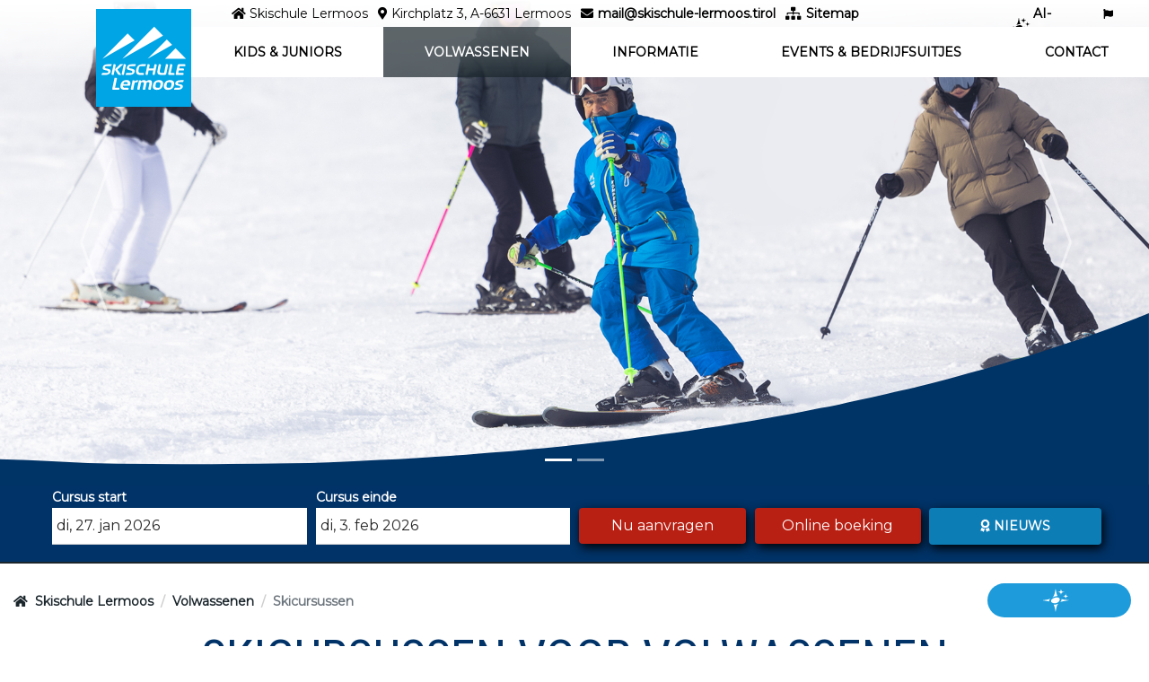

--- FILE ---
content_type: text/html; charset=utf-8
request_url: https://skischule-lermoos.tirol/nl/volwassenen/skicursus-voor-volwassenen.html
body_size: 99180
content:
<!DOCTYPE html>
<html lang="nl">
  <head itemscope itemtype="http://schema.org/WebPage">
      <!-- <script type="text/javascript" src="files/javascript/co_block.js"></script>!-->
  <meta charset="utf-8">
    <title>Skicursussen voor volwassenen | Skischule Lermoos Pepi Pechtl</title>
  <base href="https://skischule-lermoos.tirol/">

  	<meta name="robots" content="index,follow">
	<meta name="description" content="De perfecte weg naar uw nieuwe winterhobby ► Snel onder de knie ✓ Lessen onder begeleiding ✓ Prachtig winterlandschap ✓">
	<meta name="generator" content="Contao Open Source CMS">
	<meta name="msvalidate.01" content="3BD561B9CECDB01228AC7C9876ED1CCB" />
	<meta name="google-site-verification" content="5VEM65pyaKwQu1EvxpIUDrZfhjUVodSbpoIfhA4l4As" />	<meta name="format-detection" content="telephone=no" />
	<meta name="SKYPE_TOOLBAR" content="SKYPE_TOOLBAR_PARSER_COMPATIBLE" />
		<meta property="fb:app_id" content="382046689606973" />	<meta property="og:url" content="https://skischule-lermoos.tirol/nl/volwassenen/skicursus-voor-volwassenen.html" />
	<meta property="og:title" content="Skicursussen voor volwassenen | Skischule Lermoos Pepi Pechtl" />
				<meta property="og:type" content="website" />	
	 
	<meta property="og:description" content="De perfecte weg naar uw nieuwe winterhobby ► Snel onder de knie ✓ Lessen onder begeleiding ✓ Prachtig winterlandschap ✓" />
  	  	
  			<meta itemprop="image" content="https://skischule-lermoos.tirol/files/images/skischulelermoos/new%20ph/ski%20lesson/2.jpg"/>
		<meta property="og:image" content="https://skischule-lermoos.tirol/files/images/skischulelermoos/new%20ph/ski%20lesson/2.jpg"/>
					<meta name="twitter:card" content="" />
	<meta name="twitter:title" content="Skicursussen voor volwassenen | Skischule Lermoos Pepi Pechtl" />
			
			<meta name="viewport" content="width=device-width, initial-scale=1.0" />
	
		
	                        <link rel="alternate" hreflang="de" href="https://skischule-lermoos.tirol/erwachsene/skikurs-fuer-erwachsene.html"  />
                                <link rel="alternate" hreflang="en" href="https://skischule-lermoos.tirol/en/adults/ski-lessons-for-adults.html"  />
                                <link rel="alternate" hreflang="nl" href="https://skischule-lermoos.tirol/nl/volwassenen/skicursus-voor-volwassenen.html"  />
            	
	
	
	
		<link rel="canonical" href="https://skischule-lermoos.tirol/nl/volwassenen/skicursus-voor-volwassenen.html"  />
		
	
	
<!-- Google Tag Manager - Start -->
<script src='/files/javascript/skischulelermoos/ncm-gtm-helper.min.js?v=1769524401'></script>
<script>
    window.gtmHelper = new GtmHelper(
        'GTM-WNWW32D',
        'ncm.at'
    );
</script>
<!-- Google Tag Manager - End -->

	<!-- BEGIN: viewport -->
		<!-- END: viewport -->

	
	


<style data-ncm-atf="1" type="text/css">.ei{display:inline-block;font-family:'ElegantIcons' !important;font-style:normal;font-weight:normal;line-height:1;-webkit-font-smoothing:antialiased;-moz-osx-font-smoothing:grayscale}@font-face{font-family:'ElegantIcons';src:url('/assets/elegant-icons/fonts/ElegantIcons.eot?d918s8');src:url('/assets/elegant-icons/fonts/ElegantIcons.eot?#iefixd918s8') format('embedded-opentype'),url('/assets/elegant-icons/fonts/ElegantIcons.woff?d918s8') format('woff'),url('/assets/elegant-icons/fonts/ElegantIcons.ttf?d918s8') format('truetype'),url('/assets/elegant-icons/fonts/ElegantIcons.svg?d918s8##icomoon') format('svg');font-weight:normal;font-style:normal}.ei{font-family:"ElegantIcons";font-style:normal;font-variant:normal;font-weight:normal;line-height:1;speak:none;text-transform:none}.ei-arrow_up::before,.ei-icon_arrow_up::before{content:'\21'}.ei-arrow_down::before,.ei-icon_arrow_down::before{content:'\22'}.ei-arrow_left::before,.ei-icon_arrow_left::before{content:'\23'}.ei-arrow_right::before,.ei-icon_arrow_right::before{content:'\24'}.ei-arrow_left-up::before,.ei-icon_arrow_left-up::before{content:'\25'}.ei-arrow_right-up::before,.ei-icon_arrow_right-up::before{content:'\26'}.ei-arrow_right-down::before,.ei-icon_arrow_right-down::before{content:'\27'}.ei-arrow_left-down::before,.ei-icon_arrow_left-down::before{content:'\28'}.ei-arrow-up-down::before,.ei-icon_arrow-up-down::before{content:'\29'}.ei-arrow_up-down_alt::before,.ei-icon_arrow_up-down_alt::before{content:'\2a'}.ei-arrow_left-right_alt::before,.ei-icon_arrow_left-right_alt::before{content:'\2b'}.ei-arrow_left-right::before,.ei-icon_arrow_left-right::before{content:'\2c'}.ei-arrow_expand_alt2::before,.ei-icon_arrow_expand_alt2::before{content:'\2d'}.ei-arrow_expand_alt::before,.ei-icon_arrow_expand_alt::before{content:'\2e'}.ei-arrow_condense::before,.ei-icon_arrow_condense::before{content:'\2f'}.ei-arrow_expand::before,.ei-icon_arrow_expand::before{content:'\30'}.ei-arrow_move::before,.ei-icon_arrow_move::before{content:'\31'}.ei-arrow_carrot-up::before,.ei-icon_arrow_carrot-up::before{content:'\32'}.ei-arrow_carrot-down::before,.ei-icon_arrow_carrot-down::before{content:'\33'}.ei-arrow_carrot-left::before,.ei-icon_arrow_carrot-left::before{content:'\34'}.ei-arrow_carrot-right::before,.ei-icon_arrow_carrot-right::before{content:'\35'}.ei-arrow_carrot-2up::before,.ei-icon_arrow_carrot-2up::before{content:'\36'}.ei-arrow_carrot-2down::before,.ei-icon_arrow_carrot-2down::before{content:'\37'}.ei-arrow_carrot-2left::before,.ei-icon_arrow_carrot-2left::before{content:'\38'}.ei-arrow_carrot-2right::before,.ei-icon_arrow_carrot-2right::before{content:'\39'}.ei-arrow_carrot-up_alt2::before,.ei-icon_arrow_carrot-up_alt2::before{content:'\3a'}.ei-arrow_carrot-down_alt2::before,.ei-icon_arrow_carrot-down_alt2::before{content:'\3b'}.ei-arrow_carrot-left_alt2::before,.ei-icon_arrow_carrot-left_alt2::before{content:'\3c'}.ei-arrow_carrot-right_alt2::before,.ei-icon_arrow_carrot-right_alt2::before{content:'\3d'}.ei-arrow_carrot-2up_alt2::before,.ei-icon_arrow_carrot-2up_alt2::before{content:'\3e'}.ei-arrow_carrot-2down_alt2::before,.ei-icon_arrow_carrot-2down_alt2::before{content:'\3f'}.ei-arrow_carrot-2left_alt2::before,.ei-icon_arrow_carrot-2left_alt2::before{content:'\40'}.ei-arrow_carrot-2right_alt2::before,.ei-icon_arrow_carrot-2right_alt2::before{content:'\41'}.ei-arrow_triangle-up::before,.ei-icon_arrow_triangle-up::before{content:'\42'}.ei-arrow_triangle-down::before,.ei-icon_arrow_triangle-down::before{content:'\43'}.ei-arrow_triangle-left::before,.ei-icon_arrow_triangle-left::before{content:'\44'}.ei-arrow_triangle-right::before,.ei-icon_arrow_triangle-right::before{content:'\45'}.ei-arrow_triangle-up_alt2::before,.ei-icon_arrow_triangle-up_alt2::before{content:'\46'}.ei-arrow_triangle-down_alt2::before,.ei-icon_arrow_triangle-down_alt2::before{content:'\47'}.ei-arrow_triangle-left_alt2::before,.ei-icon_arrow_triangle-left_alt2::before{content:'\48'}.ei-arrow_triangle-right_alt2::before,.ei-icon_arrow_triangle-right_alt2::before{content:'\49'}.ei-arrow_back::before,.ei-icon_arrow_back::before{content:'\4a'}.ei-minus-06::before,.ei-icon_minus-06::before{content:'\4b'}.ei-plus::before,.ei-icon_plus::before{content:'\4c'}.ei-close::before,.ei-icon_close::before{content:'\4d'}.ei-check::before,.ei-icon_check::before{content:'\4e'}.ei-minus_alt2::before,.ei-icon_minus_alt2::before{content:'\4f'}.ei-plus_alt2::before,.ei-icon_plus_alt2::before{content:'\50'}.ei-close_alt2::before,.ei-icon_close_alt2::before{content:'\51'}.ei-check_alt2::before,.ei-icon_check_alt2::before{content:'\52'}.ei-zoom-out_alt::before,.ei-icon_zoom-out_alt::before{content:'\53'}.ei-zoom-in_alt::before,.ei-icon_zoom-in_alt::before{content:'\54'}.ei-search::before,.ei-icon_search::before{content:'\55'}.ei-box-empty::before,.ei-icon_box-empty::before{content:'\56'}.ei-box-selected::before,.ei-icon_box-selected::before{content:'\57'}.ei-minus-box::before,.ei-icon_minus-box::before{content:'\58'}.ei-plus-box::before,.ei-icon_plus-box::before{content:'\59'}.ei-box-checked::before,.ei-icon_box-checked::before{content:'\5a'}.ei-circle-empty::before,.ei-icon_circle-empty::before{content:'\5b'}.ei-circle-slelected::before,.ei-icon_circle-slelected::before{content:'\5c'}.ei-circle-selected::before,.ei-icon_circle-selected::before{content:'\5c'}.ei-stop_alt2::before,.ei-icon_stop_alt2::before{content:'\5d'}.ei-stop::before,.ei-icon_stop::before{content:'\5e'}.ei-pause_alt2::before,.ei-icon_pause_alt2::before{content:'\5f'}.ei-pause::before,.ei-icon_pause::before{content:'\60'}.ei-menu::before,.ei-icon_menu::before{content:'\61'}.ei-menu-square_alt2::before,.ei-icon_menu-square_alt2::before{content:'\62'}.ei-menu-circle_alt2::before,.ei-icon_menu-circle_alt2::before{content:'\63'}.ei-ul::before,.ei-icon_ul::before{content:'\64'}.ei-ol::before,.ei-icon_ol::before{content:'\65'}.ei-adjust-horiz::before,.ei-icon_adjust-horiz::before{content:'\66'}.ei-adjust-vert::before,.ei-icon_adjust-vert::before{content:'\67'}.ei-document_alt::before,.ei-icon_document_alt::before{content:'\68'}.ei-documents_alt::before,.ei-icon_documents_alt::before{content:'\69'}.ei-pencil::before,.ei-icon_pencil::before{content:'\6a'}.ei-pencil-edit_alt::before,.ei-icon_pencil-edit_alt::before{content:'\6b'}.ei-pencil-edit::before,.ei-icon_pencil-edit::before{content:'\6c'}.ei-folder-alt::before,.ei-icon_folder-alt::before{content:'\6d'}.ei-folder-open_alt::before,.ei-icon_folder-open_alt::before{content:'\6e'}.ei-folder-add_alt::before,.ei-icon_folder-add_alt::before{content:'\6f'}.ei-info_alt::before,.ei-icon_info_alt::before{content:'\70'}.ei-error-oct_alt::before,.ei-icon_error-oct_alt::before{content:'\71'}.ei-error-circle_alt::before,.ei-icon_error-circle_alt::before{content:'\72'}.ei-error-triangle_alt::before,.ei-icon_error-triangle_alt::before{content:'\73'}.ei-question_alt2::before,.ei-icon_question_alt2::before{content:'\74'}.ei-question::before,.ei-icon_question::before{content:'\75'}.ei-comment_alt::before,.ei-icon_comment_alt::before{content:'\76'}.ei-chat_alt::before,.ei-icon_chat_alt::before{content:'\77'}.ei-vol-mute_alt::before,.ei-icon_vol-mute_alt::before{content:'\78'}.ei-volume-low_alt::before,.ei-icon_volume-low_alt::before{content:'\79'}.ei-volume-high_alt::before,.ei-icon_volume-high_alt::before{content:'\7a'}.ei-quotations::before,.ei-icon_quotations::before{content:'\7b'}.ei-quotations_alt2::before,.ei-icon_quotations_alt2::before{content:'\7c'}.ei-clock_alt::before,.ei-icon_clock_alt::before{content:'\7d'}.ei-lock_alt::before,.ei-icon_lock_alt::before{content:'\7e'}.ei-lock-open_alt::before,.ei-icon_lock-open_alt::before{content:'\e000'}.ei-key_alt::before,.ei-icon_key_alt::before{content:'\e001'}.ei-cloud_alt::before,.ei-icon_cloud_alt::before{content:'\e002'}.ei-cloud-upload_alt::before,.ei-icon_cloud-upload_alt::before{content:'\e003'}.ei-cloud-download_alt::before,.ei-icon_cloud-download_alt::before{content:'\e004'}.ei-image::before,.ei-icon_image::before{content:'\e005'}.ei-images::before,.ei-icon_images::before{content:'\e006'}.ei-lightbulb_alt::before,.ei-icon_lightbulb_alt::before{content:'\e007'}.ei-gift_alt::before,.ei-icon_gift_alt::before{content:'\e008'}.ei-house_alt::before,.ei-icon_house_alt::before{content:'\e009'}.ei-genius::before,.ei-icon_genius::before{content:'\e00a'}.ei-mobile::before,.ei-icon_mobile::before{content:'\e00b'}.ei-tablet::before,.ei-icon_tablet::before{content:'\e00c'}.ei-laptop::before,.ei-icon_laptop::before{content:'\e00d'}.ei-desktop::before,.ei-icon_desktop::before{content:'\e00e'}.ei-camera_alt::before,.ei-icon_camera_alt::before{content:'\e00f'}.ei-mail_alt::before,.ei-icon_mail_alt::before{content:'\e010'}.ei-cone_alt::before,.ei-icon_cone_alt::before{content:'\e011'}.ei-ribbon_alt::before,.ei-icon_ribbon_alt::before{content:'\e012'}.ei-bag_alt::before,.ei-icon_bag_alt::before{content:'\e013'}.ei-creditcard::before,.ei-icon_creditcard::before{content:'\e014'}.ei-cart_alt::before,.ei-icon_cart_alt::before{content:'\e015'}.ei-paperclip::before,.ei-icon_paperclip::before{content:'\e016'}.ei-tag_alt::before,.ei-icon_tag_alt::before{content:'\e017'}.ei-tags_alt::before,.ei-icon_tags_alt::before{content:'\e018'}.ei-trash_alt::before,.ei-icon_trash_alt::before{content:'\e019'}.ei-cursor_alt::before,.ei-icon_cursor_alt::before{content:'\e01a'}.ei-mic_alt::before,.ei-icon_mic_alt::before{content:'\e01b'}.ei-compass_alt::before,.ei-icon_compass_alt::before{content:'\e01c'}.ei-pin_alt::before,.ei-icon_pin_alt::before{content:'\e01d'}.ei-pushpin_alt::before,.ei-icon_pushpin_alt::before{content:'\e01e'}.ei-map_alt::before,.ei-icon_map_alt::before{content:'\e01f'}.ei-drawer_alt::before,.ei-icon_drawer_alt::before{content:'\e020'}.ei-toolbox_alt::before,.ei-icon_toolbox_alt::before{content:'\e021'}.ei-book_alt::before,.ei-icon_book_alt::before{content:'\e022'}.ei-calendar::before,.ei-icon_calendar::before{content:'\e023'}.ei-film::before,.ei-icon_film::before{content:'\e024'}.ei-table::before,.ei-icon_table::before{content:'\e025'}.ei-contacts_alt::before,.ei-icon_contacts_alt::before{content:'\e026'}.ei-headphones::before,.ei-icon_headphones::before{content:'\e027'}.ei-lifesaver::before,.ei-icon_lifesaver::before{content:'\e028'}.ei-piechart::before,.ei-icon_piechart::before{content:'\e029'}.ei-refresh::before,.ei-icon_refresh::before{content:'\e02a'}.ei-link_alt::before,.ei-icon_link_alt::before{content:'\e02b'}.ei-link::before,.ei-icon_link::before{content:'\e02c'}.ei-loading::before,.ei-icon_loading::before{content:'\e02d'}.ei-blocked::before,.ei-icon_blocked::before{content:'\e02e'}.ei-archive_alt::before,.ei-icon_archive_alt::before{content:'\e02f'}.ei-heart_alt::before,.ei-icon_heart_alt::before{content:'\e030'}.ei-star_alt::before,.ei-icon_star_alt::before{content:'\e031'}.ei-star-half_alt::before,.ei-icon_star-half_alt::before{content:'\e032'}.ei-star::before,.ei-icon_star::before{content:'\e033'}.ei-star-half::before,.ei-icon_star-half::before{content:'\e034'}.ei-tools::before,.ei-icon_tools::before{content:'\e035'}.ei-tool::before,.ei-icon_tool::before{content:'\e036'}.ei-cog::before,.ei-icon_cog::before{content:'\e037'}.ei-cogs::before,.ei-icon_cogs::before{content:'\e038'}.ei-arrow_up_alt::before,.ei-icon_arrow_up_alt::before{content:'\e039'}.ei-arrow_down_alt::before,.ei-icon_arrow_down_alt::before{content:'\e03a'}.ei-arrow_left_alt::before,.ei-icon_arrow_left_alt::before{content:'\e03b'}.ei-arrow_right_alt::before,.ei-icon_arrow_right_alt::before{content:'\e03c'}.ei-arrow_left-up_alt::before,.ei-icon_arrow_left-up_alt::before{content:'\e03d'}.ei-arrow_right-up_alt::before,.ei-icon_arrow_right-up_alt::before{content:'\e03e'}.ei-arrow_right-down_alt::before,.ei-icon_arrow_right-down_alt::before{content:'\e03f'}.ei-arrow_left-down_alt::before,.ei-icon_arrow_left-down_alt::before{content:'\e040'}.ei-arrow_condense_alt::before,.ei-icon_arrow_condense_alt::before{content:'\e041'}.ei-arrow_expand_alt3::before,.ei-icon_arrow_expand_alt3::before{content:'\e042'}.ei-arrow_carrot_up_alt::before,.ei-icon_arrow_carrot_up_alt::before{content:'\e043'}.ei-arrow_carrot-down_alt::before,.ei-icon_arrow_carrot-down_alt::before{content:'\e044'}.ei-arrow_carrot-left_alt::before,.ei-icon_arrow_carrot-left_alt::before{content:'\e045'}.ei-arrow_carrot-right_alt::before,.ei-icon_arrow_carrot-right_alt::before{content:'\e046'}.ei-arrow_carrot-2up_alt::before,.ei-icon_arrow_carrot-2up_alt::before{content:'\e047'}.ei-arrow_carrot-2dwnn_alt::before,.ei-icon_arrow_carrot-2dwnn_alt::before{content:'\e048'}.ei-arrow_carrot-2left_alt::before,.ei-icon_arrow_carrot-2left_alt::before{content:'\e049'}.ei-arrow_carrot-2right_alt::before,.ei-icon_arrow_carrot-2right_alt::before{content:'\e04a'}.ei-arrow_triangle-up_alt::before,.ei-icon_arrow_triangle-up_alt::before{content:'\e04b'}.ei-arrow_triangle-down_alt::before,.ei-icon_arrow_triangle-down_alt::before{content:'\e04c'}.ei-arrow_triangle-left_alt::before,.ei-icon_arrow_triangle-left_alt::before{content:'\e04d'}.ei-arrow_triangle-right_alt::before,.ei-icon_arrow_triangle-right_alt::before{content:'\e04e'}.ei-minus_alt::before,.ei-icon_minus_alt::before{content:'\e04f'}.ei-plus_alt::before,.ei-icon_plus_alt::before{content:'\e050'}.ei-close_alt::before,.ei-icon_close_alt::before{content:'\e051'}.ei-check_alt::before,.ei-icon_check_alt::before{content:'\e052'}.ei-zoom-out::before,.ei-icon_zoom-out::before{content:'\e053'}.ei-zoom-in::before,.ei-icon_zoom-in::before{content:'\e054'}.ei-stop_alt::before,.ei-icon_stop_alt::before{content:'\e055'}.ei-menu-square_alt::before,.ei-icon_menu-square_alt::before{content:'\e056'}.ei-menu-circle_alt::before,.ei-icon_menu-circle_alt::before{content:'\e057'}.ei-document::before,.ei-icon_document::before{content:'\e058'}.ei-documents::before,.ei-icon_documents::before{content:'\e059'}.ei-pencil_alt::before,.ei-icon_pencil_alt::before{content:'\e05a'}.ei-folder::before,.ei-icon_folder::before{content:'\e05b'}.ei-folder-open::before,.ei-icon_folder-open::before{content:'\e05c'}.ei-folder-add::before,.ei-icon_folder-add::before{content:'\e05d'}.ei-folder_upload::before,.ei-icon_folder_upload::before{content:'\e05e'}.ei-folder_download::before,.ei-icon_folder_download::before{content:'\e05f'}.ei-info::before,.ei-icon_info::before{content:'\e060'}.ei-error-circle::before,.ei-icon_error-circle::before{content:'\e061'}.ei-error-oct::before,.ei-icon_error-oct::before{content:'\e062'}.ei-error-triangle::before,.ei-icon_error-triangle::before{content:'\e063'}.ei-question_alt::before,.ei-icon_question_alt::before{content:'\e064'}.ei-comment::before,.ei-icon_comment::before{content:'\e065'}.ei-chat::before,.ei-icon_chat::before{content:'\e066'}.ei-vol-mute::before,.ei-icon_vol-mute::before{content:'\e067'}.ei-volume-low::before,.ei-icon_volume-low::before{content:'\e068'}.ei-volume-high::before,.ei-icon_volume-high::before{content:'\e069'}.ei-quotations_alt::before,.ei-icon_quotations_alt::before{content:'\e06a'}.ei-clock::before,.ei-icon_clock::before{content:'\e06b'}.ei-lock::before,.ei-icon_lock::before{content:'\e06c'}.ei-lock-open::before,.ei-icon_lock-open::before{content:'\e06d'}.ei-key::before,.ei-icon_key::before{content:'\e06e'}.ei-cloud::before,.ei-icon_cloud::before{content:'\e06f'}.ei-cloud-upload::before,.ei-icon_cloud-upload::before{content:'\e070'}.ei-cloud-download::before,.ei-icon_cloud-download::before{content:'\e071'}.ei-lightbulb::before,.ei-icon_lightbulb::before{content:'\e072'}.ei-gift::before,.ei-icon_gift::before{content:'\e073'}.ei-house::before,.ei-icon_house::before{content:'\e074'}.ei-camera::before,.ei-icon_camera::before{content:'\e075'}.ei-mail::before,.ei-icon_mail::before{content:'\e076'}.ei-cone::before,.ei-icon_cone::before{content:'\e077'}.ei-ribbon::before,.ei-icon_ribbon::before{content:'\e078'}.ei-bag::before,.ei-icon_bag::before{content:'\e079'}.ei-cart::before,.ei-icon_cart::before{content:'\e07a'}.ei-tag::before,.ei-icon_tag::before{content:'\e07b'}.ei-tags::before,.ei-icon_tags::before{content:'\e07c'}.ei-trash::before,.ei-icon_trash::before{content:'\e07d'}.ei-cursor::before,.ei-icon_cursor::before{content:'\e07e'}.ei-mic::before,.ei-icon_mic::before{content:'\e07f'}.ei-compass::before,.ei-icon_compass::before{content:'\e080'}.ei-pin::before,.ei-icon_pin::before{content:'\e081'}.ei-pushpin::before,.ei-icon_pushpin::before{content:'\e082'}.ei-map::before,.ei-icon_map::before{content:'\e083'}.ei-drawer::before,.ei-icon_drawer::before{content:'\e084'}.ei-toolbox::before,.ei-icon_toolbox::before{content:'\e085'}.ei-book::before,.ei-icon_book::before{content:'\e086'}.ei-contacts::before,.ei-icon_contacts::before{content:'\e087'}.ei-archive::before,.ei-icon_archive::before{content:'\e088'}.ei-heart::before,.ei-icon_heart::before{content:'\e089'}.ei-profile::before,.ei-icon_profile::before{content:'\e08a'}.ei-group::before,.ei-icon_group::before{content:'\e08b'}.ei-grid-2x2::before,.ei-icon_grid-2x2::before{content:'\e08c'}.ei-grid-3x3::before,.ei-icon_grid-3x3::before{content:'\e08d'}.ei-music::before,.ei-icon_music::before{content:'\e08e'}.ei-pause_alt::before,.ei-icon_pause_alt::before{content:'\e08f'}.ei-phone::before,.ei-icon_phone::before{content:'\e090'}.ei-upload::before,.ei-icon_upload::before{content:'\e091'}.ei-download::before,.ei-icon_download::before{content:'\e092'}.ei-social_facebook::before,.ei-icon_social_facebook::before{content:'\e093'}.ei-social_twitter::before,.ei-icon_social_twitter::before{content:'\e094'}.ei-social_pinterest::before,.ei-icon_social_pinterest::before{content:'\e095'}.ei-social_googleplus::before,.ei-icon_social_googleplus::before{content:'\e096'}.ei-social_tumblr::before,.ei-icon_social_tumblr::before{content:'\e097'}.ei-social_tumbleupon::before,.ei-icon_social_tumbleupon::before{content:'\e098'}.ei-social_wordpress::before,.ei-icon_social_wordpress::before{content:'\e099'}.ei-social_instagram::before,.ei-icon_social_instagram::before{content:'\e09a'}.ei-social_dribbble::before,.ei-icon_social_dribbble::before{content:'\e09b'}.ei-social_vimeo::before,.ei-icon_social_vimeo::before{content:'\e09c'}.ei-social_linkedin::before,.ei-icon_social_linkedin::before{content:'\e09d'}.ei-social_rss::before,.ei-icon_social_rss::before{content:'\e09e'}.ei-social_deviantart::before,.ei-icon_social_deviantart::before{content:'\e09f'}.ei-social_share::before,.ei-icon_social_share::before{content:'\e0a0'}.ei-social_myspace::before,.ei-icon_social_myspace::before{content:'\e0a1'}.ei-social_skype::before,.ei-icon_social_skype::before{content:'\e0a2'}.ei-social_youtube::before,.ei-icon_social_youtube::before{content:'\e0a3'}.ei-social_picassa::before,.ei-icon_social_picassa::before{content:'\e0a4'}.ei-social_googledrive::before,.ei-icon_social_googledrive::before{content:'\e0a5'}.ei-social_flickr::before,.ei-icon_social_flickr::before{content:'\e0a6'}.ei-social_blogger::before,.ei-icon_social_blogger::before{content:'\e0a7'}.ei-social_spotify::before,.ei-icon_social_spotify::before{content:'\e0a8'}.ei-social_delicious::before,.ei-icon_social_delicious::before{content:'\e0a9'}.ei-social_facebook_circle::before,.ei-icon_social_facebook_circle::before{content:'\e0aa'}.ei-social_twitter_circle::before,.ei-icon_social_twitter_circle::before{content:'\e0ab'}.ei-social_pinterest_circle::before,.ei-icon_social_pinterest_circle::before{content:'\e0ac'}.ei-social_googleplus_circle::before,.ei-icon_social_googleplus_circle::before{content:'\e0ad'}.ei-social_tumblr_circle::before,.ei-icon_social_tumblr_circle::before{content:'\e0ae'}.ei-social_stumbleupon_circle::before,.ei-icon_social_stumbleupon_circle::before{content:'\e0af'}.ei-social_wordpress_circle::before,.ei-icon_social_wordpress_circle::before{content:'\e0b0'}.ei-social_instagram_circle::before,.ei-icon_social_instagram_circle::before{content:'\e0b1'}.ei-social_dribbble_circle::before,.ei-icon_social_dribbble_circle::before{content:'\e0b2'}.ei-social_vimeo_circle::before,.ei-icon_social_vimeo_circle::before{content:'\e0b3'}.ei-social_linkedin_circle::before,.ei-icon_social_linkedin_circle::before{content:'\e0b4'}.ei-social_rss_circle::before,.ei-icon_social_rss_circle::before{content:'\e0b5'}.ei-social_deviantart_circle::before,.ei-icon_social_deviantart_circle::before{content:'\e0b6'}.ei-social_share_circle::before,.ei-icon_social_share_circle::before{content:'\e0b7'}.ei-social_myspace_circle::before,.ei-icon_social_myspace_circle::before{content:'\e0b8'}.ei-social_skype_circle::before,.ei-icon_social_skype_circle::before{content:'\e0b9'}.ei-social_youtube_circle::before,.ei-icon_social_youtube_circle::before{content:'\e0ba'}.ei-social_picassa_circle::before,.ei-icon_social_picassa_circle::before{content:'\e0bb'}.ei-social_googledrive_alt2::before,.ei-icon_social_googledrive_alt2::before{content:'\e0bc'}.ei-social_flickr_circle::before,.ei-icon_social_flickr_circle::before{content:'\e0bd'}.ei-social_blogger_circle::before,.ei-icon_social_blogger_circle::before{content:'\e0be'}.ei-social_spotify_circle::before,.ei-icon_social_spotify_circle::before{content:'\e0bf'}.ei-social_delicious_circle::before,.ei-icon_social_delicious_circle::before{content:'\e0c0'}.ei-social_facebook_square::before,.ei-icon_social_facebook_square::before{content:'\e0c1'}.ei-social_twitter_square::before,.ei-icon_social_twitter_square::before{content:'\e0c2'}.ei-social_pinterest_square::before,.ei-icon_social_pinterest_square::before{content:'\e0c3'}.ei-social_googleplus_square::before,.ei-icon_social_googleplus_square::before{content:'\e0c4'}.ei-social_tumblr_square::before,.ei-icon_social_tumblr_square::before{content:'\e0c5'}.ei-social_stumbleupon_square::before,.ei-icon_social_stumbleupon_square::before{content:'\e0c6'}.ei-social_wordpress_square::before,.ei-icon_social_wordpress_square::before{content:'\e0c7'}.ei-social_instagram_square::before,.ei-icon_social_instagram_square::before{content:'\e0c8'}.ei-social_dribbble_square::before,.ei-icon_social_dribbble_square::before{content:'\e0c9'}.ei-social_vimeo_square::before,.ei-icon_social_vimeo_square::before{content:'\e0ca'}.ei-social_linkedin_square::before,.ei-icon_social_linkedin_square::before{content:'\e0cb'}.ei-social_rss_square::before,.ei-icon_social_rss_square::before{content:'\e0cc'}.ei-social_deviantart_square::before,.ei-icon_social_deviantart_square::before{content:'\e0cd'}.ei-social_share_square::before,.ei-icon_social_share_square::before{content:'\e0ce'}.ei-social_myspace_square::before,.ei-icon_social_myspace_square::before{content:'\e0cf'}.ei-social_skype_square::before,.ei-icon_social_skype_square::before{content:'\e0d0'}.ei-social_youtube_square::before,.ei-icon_social_youtube_square::before{content:'\e0d1'}.ei-social_picassa_square::before,.ei-icon_social_picassa_square::before{content:'\e0d2'}.ei-social_googledrive_square::before,.ei-icon_social_googledrive_square::before{content:'\e0d3'}.ei-social_flickr_square::before,.ei-icon_social_flickr_square::before{content:'\e0d4'}.ei-social_blogger_square::before,.ei-icon_social_blogger_square::before{content:'\e0d5'}.ei-social_spotify_square::before,.ei-icon_social_spotify_square::before{content:'\e0d6'}.ei-social_delicious_square::before,.ei-icon_social_delicious_square::before{content:'\e0d7'}.ei-printer::before,.ei-icon_printer::before{content:'\e103'}.ei-calulator::before,.ei-icon_calulator::before{content:'\e0ee'}.ei-building::before,.ei-icon_building::before{content:'\e0ef'}.ei-floppy::before,.ei-icon_floppy::before{content:'\e0e8'}.ei-drive::before,.ei-icon_drive::before{content:'\e0ea'}.ei-search-2::before,.ei-icon_search-2::before{content:'\e101'}.ei-id::before,.ei-icon_id::before{content:'\e107'}.ei-id-2::before,.ei-icon_id-2::before{content:'\e108'}.ei-puzzle::before,.ei-icon_puzzle::before{content:'\e102'}.ei-like::before,.ei-icon_like::before{content:'\e106'}.ei-dislike::before,.ei-icon_dislike::before{content:'\e0eb'}.ei-mug::before,.ei-icon_mug::before{content:'\e105'}.ei-currency::before,.ei-icon_currency::before{content:'\e0ed'}.ei-wallet::before,.ei-icon_wallet::before{content:'\e100'}.ei-pens::before,.ei-icon_pens::before{content:'\e104'}.ei-easel::before,.ei-icon_easel::before{content:'\e0e9'}.ei-flowchart::before,.ei-icon_flowchart::before{content:'\e109'}.ei-datareport::before,.ei-icon_datareport::before{content:'\e0ec'}.ei-briefcase::before,.ei-icon_briefcase::before{content:'\e0fe'}.ei-shield::before,.ei-icon_shield::before{content:'\e0f6'}.ei-percent::before,.ei-icon_percent::before{content:'\e0fb'}.ei-globe::before,.ei-icon_globe::before{content:'\e0e2'}.ei-globe-2::before,.ei-icon_globe-2::before{content:'\e0e3'}.ei-target::before,.ei-icon_target::before{content:'\e0f5'}.ei-hourglass::before,.ei-icon_hourglass::before{content:'\e0e1'}.ei-balance::before,.ei-icon_balance::before{content:'\e0ff'}.ei-rook::before,.ei-icon_rook::before{content:'\e0f8'}.ei-printer-alt::before,.ei-icon_printer-alt::before{content:'\e0fa'}.ei-calculator_alt::before,.ei-icon_calculator_alt::before{content:'\e0e7'}.ei-building_alt::before,.ei-icon_building_alt::before{content:'\e0fd'}.ei-floppy_alt::before,.ei-icon_floppy_alt::before{content:'\e0e4'}.ei-drive_alt::before,.ei-icon_drive_alt::before{content:'\e0e5'}.ei-search_alt::before,.ei-icon_search_alt::before{content:'\e0f7'}.ei-id_alt::before,.ei-icon_id_alt::before{content:'\e0e0'}.ei-id-2_alt::before,.ei-icon_id-2_alt::before{content:'\e0fc'}.ei-puzzle_alt::before,.ei-icon_puzzle_alt::before{content:'\e0f9'}.ei-like_alt::before,.ei-icon_like_alt::before{content:'\e0dd'}.ei-dislike_alt::before,.ei-icon_dislike_alt::before{content:'\e0f1'}.ei-mug_alt::before,.ei-icon_mug_alt::before{content:'\e0dc'}.ei-currency_alt::before,.ei-icon_currency_alt::before{content:'\e0f3'}.ei-wallet_alt::before,.ei-icon_wallet_alt::before{content:'\e0d8'}.ei-pens_alt::before,.ei-icon_pens_alt::before{content:'\e0db'}.ei-easel_alt::before,.ei-icon_easel_alt::before{content:'\e0f0'}.ei-flowchart_alt::before,.ei-icon_flowchart_alt::before{content:'\e0df'}.ei-datareport_alt::before,.ei-icon_datareport_alt::before{content:'\e0f2'}.ei-briefcase_alt::before,.ei-icon_briefcase_alt::before{content:'\e0f4'}.ei-shield_alt::before,.ei-icon_shield_alt::before{content:'\e0d9'}.ei-percent_alt::before,.ei-icon_percent_alt::before{content:'\e0da'}.ei-globe_alt::before,.ei-icon_globe_alt::before{content:'\e0de'}.ei-clipboard::before,.ei-icon_clipboard::before{content:'\e0e6'}.picker__box{padding:0 1em}.picker{font-size:16px;text-align:left;line-height:1.2;color:#000000;position:absolute;z-index:10000;-webkit-user-select:none;-moz-user-select:none;-ms-user-select:none;user-select:none}.customLandingpage .landingpageAnfrage{-webkit-transition:all .25s;-moz-transition:all .25s;-ms-transition:all .25s;-o-transition:all .25s;transition:all .25s;display:block;width:100%;height:40px;text-align:center;background:#1b262c;color:#fff;font-size:18px;line-height:40px;text-transform:uppercase;margin-top:10px;cursor:pointer;border:1px solid #1b262c}.customLandingpage .landingpageAnfrage:hover,.customLandingpage .landingpageAnfrage:active,.customLandingpage .landingpageAnfrage:focus{background:#fff;color:#1b262c;text-decoration:none}.customLandingpage #header{height:0}.customLandingpage #header .logo{top:50px;margin:0;width:150px;transform:translate(-50%, 0)}.customLandingpage #headerSlider{margin-top:0;border:none}.customLandingpage #headerSlider .circle{display:none}@media (min-width:1200px){.customLandingpage #headerSlider .carousel-item{height:45vh;background-position:center center !important}}.customLandingpage #headerSlider .carousel-indicators,.customLandingpage #headerSlider .carousel-control-prev,.customLandingpage #headerSlider .carousel-control-next{display:none}.customLandingpage p{line-height:1.25}.customLandingpage h1{font-size:28px;position:absolute;top:-220px;text-align:center;width:90%;left:5%;background:rgba(0,0,0,0.5);color:#fff;padding:20px}.customLandingpage h2{font-size:24px}.customLandingpage h3{margin-bottom:5px}.customLandingpage #main{padding:0}.customLandingpage #main .inside{padding:0}.customLandingpage #main .ce_text{padding:20px;background:rgba(0,0,0,0.05)}.customLandingpage #main .ce_text.last{background:none}.customLandingpage #container{background:#fff}.customLandingpage #container .container_sp{padding-top:0}.customLandingpage #footer{padding:15px;background:rgba(0,0,0,0.05);color:#272727}.customLandingpage #footer #anfrage_de,.customLandingpage #footer #anfrage_en,.customLandingpage #footer #gutschein_de,.customLandingpage #footer #gutschein_en,.customLandingpage #footer #kontakt_de,.customLandingpage #footer #kontakt_en,.customLandingpage #footer #welcome_de,.customLandingpage #footer #welcome_en{width:100%}.customLandingpage #footer #anfrage_de .secondColumn fieldset,.customLandingpage #footer #anfrage_en .secondColumn fieldset,.customLandingpage #footer #gutschein_de .secondColumn fieldset,.customLandingpage #footer #gutschein_en .secondColumn fieldset,.customLandingpage #footer #kontakt_de .secondColumn fieldset,.customLandingpage #footer #kontakt_en .secondColumn fieldset,.customLandingpage #footer #welcome_de .secondColumn fieldset,.customLandingpage #footer #welcome_en .secondColumn fieldset{height:268px}@media (min-width:992px){.customLandingpage #footer #anfrage_de .textarea,.customLandingpage #footer #anfrage_en .textarea,.customLandingpage #footer #gutschein_de .textarea,.customLandingpage #footer #gutschein_en .textarea,.customLandingpage #footer #kontakt_de .textarea,.customLandingpage #footer #kontakt_en .textarea,.customLandingpage #footer #welcome_de .textarea,.customLandingpage #footer #welcome_en .textarea{height:436px}}@media (min-width:1200px){.customLandingpage #footer #anfrage_de .textarea,.customLandingpage #footer #anfrage_en .textarea,.customLandingpage #footer #gutschein_de .textarea,.customLandingpage #footer #gutschein_en .textarea,.customLandingpage #footer #kontakt_de .textarea,.customLandingpage #footer #kontakt_en .textarea,.customLandingpage #footer #welcome_de .textarea,.customLandingpage #footer #welcome_en .textarea{height:194px}}.customLandingpage #footer .ce_form{margin:0 auto}#headerSlider .carousel-control-prev .carousel-control-prev-icon,#headerSlider .carousel-control-next .carousel-control-prev-icon,#headerSlider .carousel-control-prev .carousel-control-next-icon,#headerSlider .carousel-control-next .carousel-control-next-icon{background-image:none;width:0px;height:0px;position:relative}#headerSlider .carousel-control-prev .carousel-control-prev-icon:before,#headerSlider .carousel-control-next .carousel-control-prev-icon:before,#headerSlider .carousel-control-prev .carousel-control-next-icon:before,#headerSlider .carousel-control-next .carousel-control-next-icon:before,#headerSlider .carousel-control-prev .carousel-control-prev-icon:after,#headerSlider .carousel-control-next .carousel-control-prev-icon:after,#headerSlider .carousel-control-prev .carousel-control-next-icon:after,#headerSlider .carousel-control-next .carousel-control-next-icon:after{content:'';display:block;position:absolute;background:#fff;width:1.5px;height:50px;border-radius:0;-webkit-box-shadow:0 0 0 0;-moz-box-shadow:0 0 0 0;box-shadow:0 0 0 0;-webkit-transition:all .4s ease;-moz-transition:all .4s ease;-ms-transition:all .4s ease;-o-transition:all .4s ease;transition:all .4s ease}@media (min-width:992px){#headerSlider .carousel-control-prev .carousel-control-prev-icon:before,#headerSlider .carousel-control-next .carousel-control-prev-icon:before,#headerSlider .carousel-control-prev .carousel-control-next-icon:before,#headerSlider .carousel-control-next .carousel-control-next-icon:before,#headerSlider .carousel-control-prev .carousel-control-prev-icon:after,#headerSlider .carousel-control-next .carousel-control-prev-icon:after,#headerSlider .carousel-control-prev .carousel-control-next-icon:after,#headerSlider .carousel-control-next .carousel-control-next-icon:after{width:3px;height:100px}}#headerSlider .carousel-control-prev .carousel-control-prev-icon:before{-webkit-transform:rotate(20deg);-moz-transform:rotate(20deg);-ms-transform:rotate(20deg);-o-transform:rotate(20deg);transform:rotate(20deg);top:calc(-48.5px)}@media (min-width:992px){#headerSlider .carousel-control-prev .carousel-control-prev-icon:before{top:calc(-97px)}}#headerSlider .carousel-control-prev .carousel-control-prev-icon:after{-webkit-transform:rotate(-20deg);-moz-transform:rotate(-20deg);-ms-transform:rotate(-20deg);-o-transform:rotate(-20deg);transform:rotate(-20deg);top:-1.5px}@media (min-width:992px){#headerSlider .carousel-control-prev .carousel-control-prev-icon:after{top:-3px}}#headerSlider .carousel-control-next .carousel-control-next-icon:before{-webkit-transform:rotate(-20deg);-moz-transform:rotate(-20deg);-ms-transform:rotate(-20deg);-o-transform:rotate(-20deg);transform:rotate(-20deg);top:calc(-48.5px)}@media (min-width:992px){#headerSlider .carousel-control-next .carousel-control-next-icon:before{top:calc(-97px)}}#headerSlider .carousel-control-next .carousel-control-next-icon:after{-webkit-transform:rotate(20deg);-moz-transform:rotate(20deg);-ms-transform:rotate(20deg);-o-transform:rotate(20deg);transform:rotate(20deg);top:-1.5px}@media (min-width:992px){#headerSlider .carousel-control-next .carousel-control-next-icon:after{top:-3px}}/*!
 * Font Awesome Free 5.14.0 by @fontawesome - https://fontawesome.com
 * License - https://fontawesome.com/license/free (Icons: CC BY 4.0, Fonts: SIL OFL 1.1, Code: MIT License)
 */.fa,.fab,.fad,.fal,.far,.fas{-moz-osx-font-smoothing:grayscale;-webkit-font-smoothing:antialiased;display:inline-block;font-style:normal;font-variant:normal;text-rendering:auto;line-height:1}.fa-lg{font-size:1.33333em;line-height:.75em;vertical-align:-.0667em}.fa-xs{font-size:.75em}.fa-sm{font-size:.875em}.fa-1x{font-size:1em}.fa-2x{font-size:2em}.fa-3x{font-size:3em}.fa-4x{font-size:4em}.fa-5x{font-size:5em}.fa-6x{font-size:6em}.fa-7x{font-size:7em}.fa-8x{font-size:8em}.fa-9x{font-size:9em}.fa-10x{font-size:10em}.fa-fw{text-align:center;width:1.25em}.fa-ul{list-style-type:none;margin-left:2.5em;padding-left:0}.fa-ul>li{position:relative}.fa-li{left:-2em;position:absolute;text-align:center;width:2em;line-height:inherit}.fa-border{border:.08em solid #eee;border-radius:.1em;padding:.2em .25em .15em}.fa-pull-left{float:left}.fa-pull-right{float:right}.fa.fa-pull-left,.fab.fa-pull-left,.fal.fa-pull-left,.far.fa-pull-left,.fas.fa-pull-left{margin-right:.3em}.fa.fa-pull-right,.fab.fa-pull-right,.fal.fa-pull-right,.far.fa-pull-right,.fas.fa-pull-right{margin-left:.3em}.fa-spin{-webkit-animation:fa-spin 2s linear infinite;animation:fa-spin 2s linear infinite}.fa-pulse{-webkit-animation:fa-spin 1s steps(8) infinite;animation:fa-spin 1s steps(8) infinite}@-webkit-keyframes fa-spin{0%{-webkit-transform:rotate(0deg);transform:rotate(0deg)}to{-webkit-transform:rotate(1turn);transform:rotate(1turn)}}@keyframes fa-spin{0%{-webkit-transform:rotate(0deg);transform:rotate(0deg)}to{-webkit-transform:rotate(1turn);transform:rotate(1turn)}}.fa-rotate-90{-ms-filter:"progid:DXImageTransform.Microsoft.BasicImage(rotation=1)";-webkit-transform:rotate(90deg);transform:rotate(90deg)}.fa-rotate-180{-ms-filter:"progid:DXImageTransform.Microsoft.BasicImage(rotation=2)";-webkit-transform:rotate(180deg);transform:rotate(180deg)}.fa-rotate-270{-ms-filter:"progid:DXImageTransform.Microsoft.BasicImage(rotation=3)";-webkit-transform:rotate(270deg);transform:rotate(270deg)}.fa-flip-horizontal{-ms-filter:"progid:DXImageTransform.Microsoft.BasicImage(rotation=0, mirror=1)";-webkit-transform:scaleX(-1);transform:scaleX(-1)}.fa-flip-vertical{-webkit-transform:scaleY(-1);transform:scaleY(-1)}.fa-flip-both,.fa-flip-horizontal.fa-flip-vertical,.fa-flip-vertical{-ms-filter:"progid:DXImageTransform.Microsoft.BasicImage(rotation=2, mirror=1)"}.fa-flip-both,.fa-flip-horizontal.fa-flip-vertical{-webkit-transform:scale(-1);transform:scale(-1)}:root .fa-flip-both,:root .fa-flip-horizontal,:root .fa-flip-vertical,:root .fa-rotate-90,:root .fa-rotate-180,:root .fa-rotate-270{-webkit-filter:none;filter:none}.fa-stack{display:inline-block;height:2em;line-height:2em;position:relative;vertical-align:middle;width:2.5em}.fa-stack-1x,.fa-stack-2x{left:0;position:absolute;text-align:center;width:100%}.fa-stack-1x{line-height:inherit}.fa-stack-2x{font-size:2em}.fa-inverse{color:#fff}.fa-500px:before{content:"\f26e"}.fa-accessible-icon:before{content:"\f368"}.fa-accusoft:before{content:"\f369"}.fa-acquisitions-incorporated:before{content:"\f6af"}.fa-ad:before{content:"\f641"}.fa-address-book:before{content:"\f2b9"}.fa-address-card:before{content:"\f2bb"}.fa-adjust:before{content:"\f042"}.fa-adn:before{content:"\f170"}.fa-adobe:before{content:"\f778"}.fa-adversal:before{content:"\f36a"}.fa-affiliatetheme:before{content:"\f36b"}.fa-air-freshener:before{content:"\f5d0"}.fa-airbnb:before{content:"\f834"}.fa-algolia:before{content:"\f36c"}.fa-align-center:before{content:"\f037"}.fa-align-justify:before{content:"\f039"}.fa-align-left:before{content:"\f036"}.fa-align-right:before{content:"\f038"}.fa-alipay:before{content:"\f642"}.fa-allergies:before{content:"\f461"}.fa-amazon:before{content:"\f270"}.fa-amazon-pay:before{content:"\f42c"}.fa-ambulance:before{content:"\f0f9"}.fa-american-sign-language-interpreting:before{content:"\f2a3"}.fa-amilia:before{content:"\f36d"}.fa-anchor:before{content:"\f13d"}.fa-android:before{content:"\f17b"}.fa-angellist:before{content:"\f209"}.fa-angle-double-down:before{content:"\f103"}.fa-angle-double-left:before{content:"\f100"}.fa-angle-double-right:before{content:"\f101"}.fa-angle-double-up:before{content:"\f102"}.fa-angle-down:before{content:"\f107"}.fa-angle-left:before{content:"\f104"}.fa-angle-right:before{content:"\f105"}.fa-angle-up:before{content:"\f106"}.fa-angry:before{content:"\f556"}.fa-angrycreative:before{content:"\f36e"}.fa-angular:before{content:"\f420"}.fa-ankh:before{content:"\f644"}.fa-app-store:before{content:"\f36f"}.fa-app-store-ios:before{content:"\f370"}.fa-apper:before{content:"\f371"}.fa-apple:before{content:"\f179"}.fa-apple-alt:before{content:"\f5d1"}.fa-apple-pay:before{content:"\f415"}.fa-archive:before{content:"\f187"}.fa-archway:before{content:"\f557"}.fa-arrow-alt-circle-down:before{content:"\f358"}.fa-arrow-alt-circle-left:before{content:"\f359"}.fa-arrow-alt-circle-right:before{content:"\f35a"}.fa-arrow-alt-circle-up:before{content:"\f35b"}.fa-arrow-circle-down:before{content:"\f0ab"}.fa-arrow-circle-left:before{content:"\f0a8"}.fa-arrow-circle-right:before{content:"\f0a9"}.fa-arrow-circle-up:before{content:"\f0aa"}.fa-arrow-down:before{content:"\f063"}.fa-arrow-left:before{content:"\f060"}.fa-arrow-right:before{content:"\f061"}.fa-arrow-up:before{content:"\f062"}.fa-arrows-alt:before{content:"\f0b2"}.fa-arrows-alt-h:before{content:"\f337"}.fa-arrows-alt-v:before{content:"\f338"}.fa-artstation:before{content:"\f77a"}.fa-assistive-listening-systems:before{content:"\f2a2"}.fa-asterisk:before{content:"\f069"}.fa-asymmetrik:before{content:"\f372"}.fa-at:before{content:"\f1fa"}.fa-atlas:before{content:"\f558"}.fa-atlassian:before{content:"\f77b"}.fa-atom:before{content:"\f5d2"}.fa-audible:before{content:"\f373"}.fa-audio-description:before{content:"\f29e"}.fa-autoprefixer:before{content:"\f41c"}.fa-avianex:before{content:"\f374"}.fa-aviato:before{content:"\f421"}.fa-award:before{content:"\f559"}.fa-aws:before{content:"\f375"}.fa-baby:before{content:"\f77c"}.fa-baby-carriage:before{content:"\f77d"}.fa-backspace:before{content:"\f55a"}.fa-backward:before{content:"\f04a"}.fa-bacon:before{content:"\f7e5"}.fa-bacteria:before{content:"\e059"}.fa-bacterium:before{content:"\e05a"}.fa-bahai:before{content:"\f666"}.fa-balance-scale:before{content:"\f24e"}.fa-balance-scale-left:before{content:"\f515"}.fa-balance-scale-right:before{content:"\f516"}.fa-ban:before{content:"\f05e"}.fa-band-aid:before{content:"\f462"}.fa-bandcamp:before{content:"\f2d5"}.fa-barcode:before{content:"\f02a"}.fa-bars:before{content:"\f0c9"}.fa-baseball-ball:before{content:"\f433"}.fa-basketball-ball:before{content:"\f434"}.fa-bath:before{content:"\f2cd"}.fa-battery-empty:before{content:"\f244"}.fa-battery-full:before{content:"\f240"}.fa-battery-half:before{content:"\f242"}.fa-battery-quarter:before{content:"\f243"}.fa-battery-three-quarters:before{content:"\f241"}.fa-battle-net:before{content:"\f835"}.fa-bed:before{content:"\f236"}.fa-beer:before{content:"\f0fc"}.fa-behance:before{content:"\f1b4"}.fa-behance-square:before{content:"\f1b5"}.fa-bell:before{content:"\f0f3"}.fa-bell-slash:before{content:"\f1f6"}.fa-bezier-curve:before{content:"\f55b"}.fa-bible:before{content:"\f647"}.fa-bicycle:before{content:"\f206"}.fa-biking:before{content:"\f84a"}.fa-bimobject:before{content:"\f378"}.fa-binoculars:before{content:"\f1e5"}.fa-biohazard:before{content:"\f780"}.fa-birthday-cake:before{content:"\f1fd"}.fa-bitbucket:before{content:"\f171"}.fa-bitcoin:before{content:"\f379"}.fa-bity:before{content:"\f37a"}.fa-black-tie:before{content:"\f27e"}.fa-blackberry:before{content:"\f37b"}.fa-blender:before{content:"\f517"}.fa-blender-phone:before{content:"\f6b6"}.fa-blind:before{content:"\f29d"}.fa-blog:before{content:"\f781"}.fa-blogger:before{content:"\f37c"}.fa-blogger-b:before{content:"\f37d"}.fa-bluetooth:before{content:"\f293"}.fa-bluetooth-b:before{content:"\f294"}.fa-bold:before{content:"\f032"}.fa-bolt:before{content:"\f0e7"}.fa-bomb:before{content:"\f1e2"}.fa-bone:before{content:"\f5d7"}.fa-bong:before{content:"\f55c"}.fa-book:before{content:"\f02d"}.fa-book-dead:before{content:"\f6b7"}.fa-book-medical:before{content:"\f7e6"}.fa-book-open:before{content:"\f518"}.fa-book-reader:before{content:"\f5da"}.fa-bookmark:before{content:"\f02e"}.fa-bootstrap:before{content:"\f836"}.fa-border-all:before{content:"\f84c"}.fa-border-none:before{content:"\f850"}.fa-border-style:before{content:"\f853"}.fa-bowling-ball:before{content:"\f436"}.fa-box:before{content:"\f466"}.fa-box-open:before{content:"\f49e"}.fa-box-tissue:before{content:"\e05b"}.fa-boxes:before{content:"\f468"}.fa-braille:before{content:"\f2a1"}.fa-brain:before{content:"\f5dc"}.fa-bread-slice:before{content:"\f7ec"}.fa-briefcase:before{content:"\f0b1"}.fa-briefcase-medical:before{content:"\f469"}.fa-broadcast-tower:before{content:"\f519"}.fa-broom:before{content:"\f51a"}.fa-brush:before{content:"\f55d"}.fa-btc:before{content:"\f15a"}.fa-buffer:before{content:"\f837"}.fa-bug:before{content:"\f188"}.fa-building:before{content:"\f1ad"}.fa-bullhorn:before{content:"\f0a1"}.fa-bullseye:before{content:"\f140"}.fa-burn:before{content:"\f46a"}.fa-buromobelexperte:before{content:"\f37f"}.fa-bus:before{content:"\f207"}.fa-bus-alt:before{content:"\f55e"}.fa-business-time:before{content:"\f64a"}.fa-buy-n-large:before{content:"\f8a6"}.fa-buysellads:before{content:"\f20d"}.fa-calculator:before{content:"\f1ec"}.fa-calendar:before{content:"\f133"}.fa-calendar-alt:before{content:"\f073"}.fa-calendar-check:before{content:"\f274"}.fa-calendar-day:before{content:"\f783"}.fa-calendar-minus:before{content:"\f272"}.fa-calendar-plus:before{content:"\f271"}.fa-calendar-times:before{content:"\f273"}.fa-calendar-week:before{content:"\f784"}.fa-camera:before{content:"\f030"}.fa-camera-retro:before{content:"\f083"}.fa-campground:before{content:"\f6bb"}.fa-canadian-maple-leaf:before{content:"\f785"}.fa-candy-cane:before{content:"\f786"}.fa-cannabis:before{content:"\f55f"}.fa-capsules:before{content:"\f46b"}.fa-car:before{content:"\f1b9"}.fa-car-alt:before{content:"\f5de"}.fa-car-battery:before{content:"\f5df"}.fa-car-crash:before{content:"\f5e1"}.fa-car-side:before{content:"\f5e4"}.fa-caravan:before{content:"\f8ff"}.fa-caret-down:before{content:"\f0d7"}.fa-caret-left:before{content:"\f0d9"}.fa-caret-right:before{content:"\f0da"}.fa-caret-square-down:before{content:"\f150"}.fa-caret-square-left:before{content:"\f191"}.fa-caret-square-right:before{content:"\f152"}.fa-caret-square-up:before{content:"\f151"}.fa-caret-up:before{content:"\f0d8"}.fa-carrot:before{content:"\f787"}.fa-cart-arrow-down:before{content:"\f218"}.fa-cart-plus:before{content:"\f217"}.fa-cash-register:before{content:"\f788"}.fa-cat:before{content:"\f6be"}.fa-cc-amazon-pay:before{content:"\f42d"}.fa-cc-amex:before{content:"\f1f3"}.fa-cc-apple-pay:before{content:"\f416"}.fa-cc-diners-club:before{content:"\f24c"}.fa-cc-discover:before{content:"\f1f2"}.fa-cc-jcb:before{content:"\f24b"}.fa-cc-mastercard:before{content:"\f1f1"}.fa-cc-paypal:before{content:"\f1f4"}.fa-cc-stripe:before{content:"\f1f5"}.fa-cc-visa:before{content:"\f1f0"}.fa-centercode:before{content:"\f380"}.fa-centos:before{content:"\f789"}.fa-certificate:before{content:"\f0a3"}.fa-chair:before{content:"\f6c0"}.fa-chalkboard:before{content:"\f51b"}.fa-chalkboard-teacher:before{content:"\f51c"}.fa-charging-station:before{content:"\f5e7"}.fa-chart-area:before{content:"\f1fe"}.fa-chart-bar:before{content:"\f080"}.fa-chart-line:before{content:"\f201"}.fa-chart-pie:before{content:"\f200"}.fa-check:before{content:"\f00c"}.fa-check-circle:before{content:"\f058"}.fa-check-double:before{content:"\f560"}.fa-check-square:before{content:"\f14a"}.fa-cheese:before{content:"\f7ef"}.fa-chess:before{content:"\f439"}.fa-chess-bishop:before{content:"\f43a"}.fa-chess-board:before{content:"\f43c"}.fa-chess-king:before{content:"\f43f"}.fa-chess-knight:before{content:"\f441"}.fa-chess-pawn:before{content:"\f443"}.fa-chess-queen:before{content:"\f445"}.fa-chess-rook:before{content:"\f447"}.fa-chevron-circle-down:before{content:"\f13a"}.fa-chevron-circle-left:before{content:"\f137"}.fa-chevron-circle-right:before{content:"\f138"}.fa-chevron-circle-up:before{content:"\f139"}.fa-chevron-down:before{content:"\f078"}.fa-chevron-left:before{content:"\f053"}.fa-chevron-right:before{content:"\f054"}.fa-chevron-up:before{content:"\f077"}.fa-child:before{content:"\f1ae"}.fa-chrome:before{content:"\f268"}.fa-chromecast:before{content:"\f838"}.fa-church:before{content:"\f51d"}.fa-circle:before{content:"\f111"}.fa-circle-notch:before{content:"\f1ce"}.fa-city:before{content:"\f64f"}.fa-clinic-medical:before{content:"\f7f2"}.fa-clipboard:before{content:"\f328"}.fa-clipboard-check:before{content:"\f46c"}.fa-clipboard-list:before{content:"\f46d"}.fa-clock:before{content:"\f017"}.fa-clone:before{content:"\f24d"}.fa-closed-captioning:before{content:"\f20a"}.fa-cloud:before{content:"\f0c2"}.fa-cloud-download-alt:before{content:"\f381"}.fa-cloud-meatball:before{content:"\f73b"}.fa-cloud-moon:before{content:"\f6c3"}.fa-cloud-moon-rain:before{content:"\f73c"}.fa-cloud-rain:before{content:"\f73d"}.fa-cloud-showers-heavy:before{content:"\f740"}.fa-cloud-sun:before{content:"\f6c4"}.fa-cloud-sun-rain:before{content:"\f743"}.fa-cloud-upload-alt:before{content:"\f382"}.fa-cloudscale:before{content:"\f383"}.fa-cloudsmith:before{content:"\f384"}.fa-cloudversify:before{content:"\f385"}.fa-cocktail:before{content:"\f561"}.fa-code:before{content:"\f121"}.fa-code-branch:before{content:"\f126"}.fa-codepen:before{content:"\f1cb"}.fa-codiepie:before{content:"\f284"}.fa-coffee:before{content:"\f0f4"}.fa-cog:before{content:"\f013"}.fa-cogs:before{content:"\f085"}.fa-coins:before{content:"\f51e"}.fa-columns:before{content:"\f0db"}.fa-comment:before{content:"\f075"}.fa-comment-alt:before{content:"\f27a"}.fa-comment-dollar:before{content:"\f651"}.fa-comment-dots:before{content:"\f4ad"}.fa-comment-medical:before{content:"\f7f5"}.fa-comment-slash:before{content:"\f4b3"}.fa-comments:before{content:"\f086"}.fa-comments-dollar:before{content:"\f653"}.fa-compact-disc:before{content:"\f51f"}.fa-compass:before{content:"\f14e"}.fa-compress:before{content:"\f066"}.fa-compress-alt:before{content:"\f422"}.fa-compress-arrows-alt:before{content:"\f78c"}.fa-concierge-bell:before{content:"\f562"}.fa-confluence:before{content:"\f78d"}.fa-connectdevelop:before{content:"\f20e"}.fa-contao:before{content:"\f26d"}.fa-cookie:before{content:"\f563"}.fa-cookie-bite:before{content:"\f564"}.fa-copy:before{content:"\f0c5"}.fa-copyright:before{content:"\f1f9"}.fa-cotton-bureau:before{content:"\f89e"}.fa-couch:before{content:"\f4b8"}.fa-cpanel:before{content:"\f388"}.fa-creative-commons:before{content:"\f25e"}.fa-creative-commons-by:before{content:"\f4e7"}.fa-creative-commons-nc:before{content:"\f4e8"}.fa-creative-commons-nc-eu:before{content:"\f4e9"}.fa-creative-commons-nc-jp:before{content:"\f4ea"}.fa-creative-commons-nd:before{content:"\f4eb"}.fa-creative-commons-pd:before{content:"\f4ec"}.fa-creative-commons-pd-alt:before{content:"\f4ed"}.fa-creative-commons-remix:before{content:"\f4ee"}.fa-creative-commons-sa:before{content:"\f4ef"}.fa-creative-commons-sampling:before{content:"\f4f0"}.fa-creative-commons-sampling-plus:before{content:"\f4f1"}.fa-creative-commons-share:before{content:"\f4f2"}.fa-creative-commons-zero:before{content:"\f4f3"}.fa-credit-card:before{content:"\f09d"}.fa-critical-role:before{content:"\f6c9"}.fa-crop:before{content:"\f125"}.fa-crop-alt:before{content:"\f565"}.fa-cross:before{content:"\f654"}.fa-crosshairs:before{content:"\f05b"}.fa-crow:before{content:"\f520"}.fa-crown:before{content:"\f521"}.fa-crutch:before{content:"\f7f7"}.fa-css3:before{content:"\f13c"}.fa-css3-alt:before{content:"\f38b"}.fa-cube:before{content:"\f1b2"}.fa-cubes:before{content:"\f1b3"}.fa-cut:before{content:"\f0c4"}.fa-cuttlefish:before{content:"\f38c"}.fa-d-and-d:before{content:"\f38d"}.fa-d-and-d-beyond:before{content:"\f6ca"}.fa-dailymotion:before{content:"\e052"}.fa-dashcube:before{content:"\f210"}.fa-database:before{content:"\f1c0"}.fa-deaf:before{content:"\f2a4"}.fa-deezer:before{content:"\e077"}.fa-delicious:before{content:"\f1a5"}.fa-democrat:before{content:"\f747"}.fa-deploydog:before{content:"\f38e"}.fa-deskpro:before{content:"\f38f"}.fa-desktop:before{content:"\f108"}.fa-dev:before{content:"\f6cc"}.fa-deviantart:before{content:"\f1bd"}.fa-dharmachakra:before{content:"\f655"}.fa-dhl:before{content:"\f790"}.fa-diagnoses:before{content:"\f470"}.fa-diaspora:before{content:"\f791"}.fa-dice:before{content:"\f522"}.fa-dice-d20:before{content:"\f6cf"}.fa-dice-d6:before{content:"\f6d1"}.fa-dice-five:before{content:"\f523"}.fa-dice-four:before{content:"\f524"}.fa-dice-one:before{content:"\f525"}.fa-dice-six:before{content:"\f526"}.fa-dice-three:before{content:"\f527"}.fa-dice-two:before{content:"\f528"}.fa-digg:before{content:"\f1a6"}.fa-digital-ocean:before{content:"\f391"}.fa-digital-tachograph:before{content:"\f566"}.fa-directions:before{content:"\f5eb"}.fa-discord:before{content:"\f392"}.fa-discourse:before{content:"\f393"}.fa-disease:before{content:"\f7fa"}.fa-divide:before{content:"\f529"}.fa-dizzy:before{content:"\f567"}.fa-dna:before{content:"\f471"}.fa-dochub:before{content:"\f394"}.fa-docker:before{content:"\f395"}.fa-dog:before{content:"\f6d3"}.fa-dollar-sign:before{content:"\f155"}.fa-dolly:before{content:"\f472"}.fa-dolly-flatbed:before{content:"\f474"}.fa-donate:before{content:"\f4b9"}.fa-door-closed:before{content:"\f52a"}.fa-door-open:before{content:"\f52b"}.fa-dot-circle:before{content:"\f192"}.fa-dove:before{content:"\f4ba"}.fa-download:before{content:"\f019"}.fa-draft2digital:before{content:"\f396"}.fa-drafting-compass:before{content:"\f568"}.fa-dragon:before{content:"\f6d5"}.fa-draw-polygon:before{content:"\f5ee"}.fa-dribbble:before{content:"\f17d"}.fa-dribbble-square:before{content:"\f397"}.fa-dropbox:before{content:"\f16b"}.fa-drum:before{content:"\f569"}.fa-drum-steelpan:before{content:"\f56a"}.fa-drumstick-bite:before{content:"\f6d7"}.fa-drupal:before{content:"\f1a9"}.fa-dumbbell:before{content:"\f44b"}.fa-dumpster:before{content:"\f793"}.fa-dumpster-fire:before{content:"\f794"}.fa-dungeon:before{content:"\f6d9"}.fa-dyalog:before{content:"\f399"}.fa-earlybirds:before{content:"\f39a"}.fa-ebay:before{content:"\f4f4"}.fa-edge:before{content:"\f282"}.fa-edge-legacy:before{content:"\e078"}.fa-edit:before{content:"\f044"}.fa-egg:before{content:"\f7fb"}.fa-eject:before{content:"\f052"}.fa-elementor:before{content:"\f430"}.fa-ellipsis-h:before{content:"\f141"}.fa-ellipsis-v:before{content:"\f142"}.fa-ello:before{content:"\f5f1"}.fa-ember:before{content:"\f423"}.fa-empire:before{content:"\f1d1"}.fa-envelope:before{content:"\f0e0"}.fa-envelope-open:before{content:"\f2b6"}.fa-envelope-open-text:before{content:"\f658"}.fa-envelope-square:before{content:"\f199"}.fa-envira:before{content:"\f299"}.fa-equals:before{content:"\f52c"}.fa-eraser:before{content:"\f12d"}.fa-erlang:before{content:"\f39d"}.fa-ethereum:before{content:"\f42e"}.fa-ethernet:before{content:"\f796"}.fa-etsy:before{content:"\f2d7"}.fa-euro-sign:before{content:"\f153"}.fa-evernote:before{content:"\f839"}.fa-exchange-alt:before{content:"\f362"}.fa-exclamation:before{content:"\f12a"}.fa-exclamation-circle:before{content:"\f06a"}.fa-exclamation-triangle:before{content:"\f071"}.fa-expand:before{content:"\f065"}.fa-expand-alt:before{content:"\f424"}.fa-expand-arrows-alt:before{content:"\f31e"}.fa-expeditedssl:before{content:"\f23e"}.fa-external-link-alt:before{content:"\f35d"}.fa-external-link-square-alt:before{content:"\f360"}.fa-eye:before{content:"\f06e"}.fa-eye-dropper:before{content:"\f1fb"}.fa-eye-slash:before{content:"\f070"}.fa-facebook:before{content:"\f09a"}.fa-facebook-f:before{content:"\f39e"}.fa-facebook-messenger:before{content:"\f39f"}.fa-facebook-square:before{content:"\f082"}.fa-fan:before{content:"\f863"}.fa-fantasy-flight-games:before{content:"\f6dc"}.fa-fast-backward:before{content:"\f049"}.fa-fast-forward:before{content:"\f050"}.fa-faucet:before{content:"\e005"}.fa-fax:before{content:"\f1ac"}.fa-feather:before{content:"\f52d"}.fa-feather-alt:before{content:"\f56b"}.fa-fedex:before{content:"\f797"}.fa-fedora:before{content:"\f798"}.fa-female:before{content:"\f182"}.fa-fighter-jet:before{content:"\f0fb"}.fa-figma:before{content:"\f799"}.fa-file:before{content:"\f15b"}.fa-file-alt:before{content:"\f15c"}.fa-file-archive:before{content:"\f1c6"}.fa-file-audio:before{content:"\f1c7"}.fa-file-code:before{content:"\f1c9"}.fa-file-contract:before{content:"\f56c"}.fa-file-csv:before{content:"\f6dd"}.fa-file-download:before{content:"\f56d"}.fa-file-excel:before{content:"\f1c3"}.fa-file-export:before{content:"\f56e"}.fa-file-image:before{content:"\f1c5"}.fa-file-import:before{content:"\f56f"}.fa-file-invoice:before{content:"\f570"}.fa-file-invoice-dollar:before{content:"\f571"}.fa-file-medical:before{content:"\f477"}.fa-file-medical-alt:before{content:"\f478"}.fa-file-pdf:before{content:"\f1c1"}.fa-file-powerpoint:before{content:"\f1c4"}.fa-file-prescription:before{content:"\f572"}.fa-file-signature:before{content:"\f573"}.fa-file-upload:before{content:"\f574"}.fa-file-video:before{content:"\f1c8"}.fa-file-word:before{content:"\f1c2"}.fa-fill:before{content:"\f575"}.fa-fill-drip:before{content:"\f576"}.fa-film:before{content:"\f008"}.fa-filter:before{content:"\f0b0"}.fa-fingerprint:before{content:"\f577"}.fa-fire:before{content:"\f06d"}.fa-fire-alt:before{content:"\f7e4"}.fa-fire-extinguisher:before{content:"\f134"}.fa-firefox:before{content:"\f269"}.fa-firefox-browser:before{content:"\e007"}.fa-first-aid:before{content:"\f479"}.fa-first-order:before{content:"\f2b0"}.fa-first-order-alt:before{content:"\f50a"}.fa-firstdraft:before{content:"\f3a1"}.fa-fish:before{content:"\f578"}.fa-fist-raised:before{content:"\f6de"}.fa-flag:before{content:"\f024"}.fa-flag-checkered:before{content:"\f11e"}.fa-flag-usa:before{content:"\f74d"}.fa-flask:before{content:"\f0c3"}.fa-flickr:before{content:"\f16e"}.fa-flipboard:before{content:"\f44d"}.fa-flushed:before{content:"\f579"}.fa-fly:before{content:"\f417"}.fa-folder:before{content:"\f07b"}.fa-folder-minus:before{content:"\f65d"}.fa-folder-open:before{content:"\f07c"}.fa-folder-plus:before{content:"\f65e"}.fa-font:before{content:"\f031"}.fa-font-awesome:before{content:"\f2b4"}.fa-font-awesome-alt:before{content:"\f35c"}.fa-font-awesome-flag:before{content:"\f425"}.fa-font-awesome-logo-full:before{content:"\f4e6"}.fa-fonticons:before{content:"\f280"}.fa-fonticons-fi:before{content:"\f3a2"}.fa-football-ball:before{content:"\f44e"}.fa-fort-awesome:before{content:"\f286"}.fa-fort-awesome-alt:before{content:"\f3a3"}.fa-forumbee:before{content:"\f211"}.fa-forward:before{content:"\f04e"}.fa-foursquare:before{content:"\f180"}.fa-free-code-camp:before{content:"\f2c5"}.fa-freebsd:before{content:"\f3a4"}.fa-frog:before{content:"\f52e"}.fa-frown:before{content:"\f119"}.fa-frown-open:before{content:"\f57a"}.fa-fulcrum:before{content:"\f50b"}.fa-funnel-dollar:before{content:"\f662"}.fa-futbol:before{content:"\f1e3"}.fa-galactic-republic:before{content:"\f50c"}.fa-galactic-senate:before{content:"\f50d"}.fa-gamepad:before{content:"\f11b"}.fa-gas-pump:before{content:"\f52f"}.fa-gavel:before{content:"\f0e3"}.fa-gem:before{content:"\f3a5"}.fa-genderless:before{content:"\f22d"}.fa-get-pocket:before{content:"\f265"}.fa-gg:before{content:"\f260"}.fa-gg-circle:before{content:"\f261"}.fa-ghost:before{content:"\f6e2"}.fa-gift:before{content:"\f06b"}.fa-gifts:before{content:"\f79c"}.fa-git:before{content:"\f1d3"}.fa-git-alt:before{content:"\f841"}.fa-git-square:before{content:"\f1d2"}.fa-github:before{content:"\f09b"}.fa-github-alt:before{content:"\f113"}.fa-github-square:before{content:"\f092"}.fa-gitkraken:before{content:"\f3a6"}.fa-gitlab:before{content:"\f296"}.fa-gitter:before{content:"\f426"}.fa-glass-cheers:before{content:"\f79f"}.fa-glass-martini:before{content:"\f000"}.fa-glass-martini-alt:before{content:"\f57b"}.fa-glass-whiskey:before{content:"\f7a0"}.fa-glasses:before{content:"\f530"}.fa-glide:before{content:"\f2a5"}.fa-glide-g:before{content:"\f2a6"}.fa-globe:before{content:"\f0ac"}.fa-globe-africa:before{content:"\f57c"}.fa-globe-americas:before{content:"\f57d"}.fa-globe-asia:before{content:"\f57e"}.fa-globe-europe:before{content:"\f7a2"}.fa-gofore:before{content:"\f3a7"}.fa-golf-ball:before{content:"\f450"}.fa-goodreads:before{content:"\f3a8"}.fa-goodreads-g:before{content:"\f3a9"}.fa-google:before{content:"\f1a0"}.fa-google-drive:before{content:"\f3aa"}.fa-google-pay:before{content:"\e079"}.fa-google-play:before{content:"\f3ab"}.fa-google-plus:before{content:"\f2b3"}.fa-google-plus-g:before{content:"\f0d5"}.fa-google-plus-square:before{content:"\f0d4"}.fa-google-wallet:before{content:"\f1ee"}.fa-gopuram:before{content:"\f664"}.fa-graduation-cap:before{content:"\f19d"}.fa-gratipay:before{content:"\f184"}.fa-grav:before{content:"\f2d6"}.fa-greater-than:before{content:"\f531"}.fa-greater-than-equal:before{content:"\f532"}.fa-grimace:before{content:"\f57f"}.fa-grin:before{content:"\f580"}.fa-grin-alt:before{content:"\f581"}.fa-grin-beam:before{content:"\f582"}.fa-grin-beam-sweat:before{content:"\f583"}.fa-grin-hearts:before{content:"\f584"}.fa-grin-squint:before{content:"\f585"}.fa-grin-squint-tears:before{content:"\f586"}.fa-grin-stars:before{content:"\f587"}.fa-grin-tears:before{content:"\f588"}.fa-grin-tongue:before{content:"\f589"}.fa-grin-tongue-squint:before{content:"\f58a"}.fa-grin-tongue-wink:before{content:"\f58b"}.fa-grin-wink:before{content:"\f58c"}.fa-grip-horizontal:before{content:"\f58d"}.fa-grip-lines:before{content:"\f7a4"}.fa-grip-lines-vertical:before{content:"\f7a5"}.fa-grip-vertical:before{content:"\f58e"}.fa-gripfire:before{content:"\f3ac"}.fa-grunt:before{content:"\f3ad"}.fa-guitar:before{content:"\f7a6"}.fa-gulp:before{content:"\f3ae"}.fa-h-square:before{content:"\f0fd"}.fa-hacker-news:before{content:"\f1d4"}.fa-hacker-news-square:before{content:"\f3af"}.fa-hackerrank:before{content:"\f5f7"}.fa-hamburger:before{content:"\f805"}.fa-hammer:before{content:"\f6e3"}.fa-hamsa:before{content:"\f665"}.fa-hand-holding:before{content:"\f4bd"}.fa-hand-holding-heart:before{content:"\f4be"}.fa-hand-holding-medical:before{content:"\e05c"}.fa-hand-holding-usd:before{content:"\f4c0"}.fa-hand-holding-water:before{content:"\f4c1"}.fa-hand-lizard:before{content:"\f258"}.fa-hand-middle-finger:before{content:"\f806"}.fa-hand-paper:before{content:"\f256"}.fa-hand-peace:before{content:"\f25b"}.fa-hand-point-down:before{content:"\f0a7"}.fa-hand-point-left:before{content:"\f0a5"}.fa-hand-point-right:before{content:"\f0a4"}.fa-hand-point-up:before{content:"\f0a6"}.fa-hand-pointer:before{content:"\f25a"}.fa-hand-rock:before{content:"\f255"}.fa-hand-scissors:before{content:"\f257"}.fa-hand-sparkles:before{content:"\e05d"}.fa-hand-spock:before{content:"\f259"}.fa-hands:before{content:"\f4c2"}.fa-hands-helping:before{content:"\f4c4"}.fa-hands-wash:before{content:"\e05e"}.fa-handshake:before{content:"\f2b5"}.fa-handshake-alt-slash:before{content:"\e05f"}.fa-handshake-slash:before{content:"\e060"}.fa-hanukiah:before{content:"\f6e6"}.fa-hard-hat:before{content:"\f807"}.fa-hashtag:before{content:"\f292"}.fa-hat-cowboy:before{content:"\f8c0"}.fa-hat-cowboy-side:before{content:"\f8c1"}.fa-hat-wizard:before{content:"\f6e8"}.fa-hdd:before{content:"\f0a0"}.fa-head-side-cough:before{content:"\e061"}.fa-head-side-cough-slash:before{content:"\e062"}.fa-head-side-mask:before{content:"\e063"}.fa-head-side-virus:before{content:"\e064"}.fa-heading:before{content:"\f1dc"}.fa-headphones:before{content:"\f025"}.fa-headphones-alt:before{content:"\f58f"}.fa-headset:before{content:"\f590"}.fa-heart:before{content:"\f004"}.fa-heart-broken:before{content:"\f7a9"}.fa-heartbeat:before{content:"\f21e"}.fa-helicopter:before{content:"\f533"}.fa-highlighter:before{content:"\f591"}.fa-hiking:before{content:"\f6ec"}.fa-hippo:before{content:"\f6ed"}.fa-hips:before{content:"\f452"}.fa-hire-a-helper:before{content:"\f3b0"}.fa-history:before{content:"\f1da"}.fa-hockey-puck:before{content:"\f453"}.fa-holly-berry:before{content:"\f7aa"}.fa-home:before{content:"\f015"}.fa-hooli:before{content:"\f427"}.fa-hornbill:before{content:"\f592"}.fa-horse:before{content:"\f6f0"}.fa-horse-head:before{content:"\f7ab"}.fa-hospital:before{content:"\f0f8"}.fa-hospital-alt:before{content:"\f47d"}.fa-hospital-symbol:before{content:"\f47e"}.fa-hospital-user:before{content:"\f80d"}.fa-hot-tub:before{content:"\f593"}.fa-hotdog:before{content:"\f80f"}.fa-hotel:before{content:"\f594"}.fa-hotjar:before{content:"\f3b1"}.fa-hourglass:before{content:"\f254"}.fa-hourglass-end:before{content:"\f253"}.fa-hourglass-half:before{content:"\f252"}.fa-hourglass-start:before{content:"\f251"}.fa-house-damage:before{content:"\f6f1"}.fa-house-user:before{content:"\e065"}.fa-houzz:before{content:"\f27c"}.fa-hryvnia:before{content:"\f6f2"}.fa-html5:before{content:"\f13b"}.fa-hubspot:before{content:"\f3b2"}.fa-i-cursor:before{content:"\f246"}.fa-ice-cream:before{content:"\f810"}.fa-icicles:before{content:"\f7ad"}.fa-icons:before{content:"\f86d"}.fa-id-badge:before{content:"\f2c1"}.fa-id-card:before{content:"\f2c2"}.fa-id-card-alt:before{content:"\f47f"}.fa-ideal:before{content:"\e013"}.fa-igloo:before{content:"\f7ae"}.fa-image:before{content:"\f03e"}.fa-images:before{content:"\f302"}.fa-imdb:before{content:"\f2d8"}.fa-inbox:before{content:"\f01c"}.fa-indent:before{content:"\f03c"}.fa-industry:before{content:"\f275"}.fa-infinity:before{content:"\f534"}.fa-info:before{content:"\f129"}.fa-info-circle:before{content:"\f05a"}.fa-instagram:before{content:"\f16d"}.fa-instagram-square:before{content:"\e055"}.fa-intercom:before{content:"\f7af"}.fa-internet-explorer:before{content:"\f26b"}.fa-invision:before{content:"\f7b0"}.fa-ioxhost:before{content:"\f208"}.fa-italic:before{content:"\f033"}.fa-itch-io:before{content:"\f83a"}.fa-itunes:before{content:"\f3b4"}.fa-itunes-note:before{content:"\f3b5"}.fa-java:before{content:"\f4e4"}.fa-jedi:before{content:"\f669"}.fa-jedi-order:before{content:"\f50e"}.fa-jenkins:before{content:"\f3b6"}.fa-jira:before{content:"\f7b1"}.fa-joget:before{content:"\f3b7"}.fa-joint:before{content:"\f595"}.fa-joomla:before{content:"\f1aa"}.fa-journal-whills:before{content:"\f66a"}.fa-js:before{content:"\f3b8"}.fa-js-square:before{content:"\f3b9"}.fa-jsfiddle:before{content:"\f1cc"}.fa-kaaba:before{content:"\f66b"}.fa-kaggle:before{content:"\f5fa"}.fa-key:before{content:"\f084"}.fa-keybase:before{content:"\f4f5"}.fa-keyboard:before{content:"\f11c"}.fa-keycdn:before{content:"\f3ba"}.fa-khanda:before{content:"\f66d"}.fa-kickstarter:before{content:"\f3bb"}.fa-kickstarter-k:before{content:"\f3bc"}.fa-kiss:before{content:"\f596"}.fa-kiss-beam:before{content:"\f597"}.fa-kiss-wink-heart:before{content:"\f598"}.fa-kiwi-bird:before{content:"\f535"}.fa-korvue:before{content:"\f42f"}.fa-landmark:before{content:"\f66f"}.fa-language:before{content:"\f1ab"}.fa-laptop:before{content:"\f109"}.fa-laptop-code:before{content:"\f5fc"}.fa-laptop-house:before{content:"\e066"}.fa-laptop-medical:before{content:"\f812"}.fa-laravel:before{content:"\f3bd"}.fa-lastfm:before{content:"\f202"}.fa-lastfm-square:before{content:"\f203"}.fa-laugh:before{content:"\f599"}.fa-laugh-beam:before{content:"\f59a"}.fa-laugh-squint:before{content:"\f59b"}.fa-laugh-wink:before{content:"\f59c"}.fa-layer-group:before{content:"\f5fd"}.fa-leaf:before{content:"\f06c"}.fa-leanpub:before{content:"\f212"}.fa-lemon:before{content:"\f094"}.fa-less:before{content:"\f41d"}.fa-less-than:before{content:"\f536"}.fa-less-than-equal:before{content:"\f537"}.fa-level-down-alt:before{content:"\f3be"}.fa-level-up-alt:before{content:"\f3bf"}.fa-life-ring:before{content:"\f1cd"}.fa-lightbulb:before{content:"\f0eb"}.fa-line:before{content:"\f3c0"}.fa-link:before{content:"\f0c1"}.fa-linkedin:before{content:"\f08c"}.fa-linkedin-in:before{content:"\f0e1"}.fa-linode:before{content:"\f2b8"}.fa-linux:before{content:"\f17c"}.fa-lira-sign:before{content:"\f195"}.fa-list:before{content:"\f03a"}.fa-list-alt:before{content:"\f022"}.fa-list-ol:before{content:"\f0cb"}.fa-list-ul:before{content:"\f0ca"}.fa-location-arrow:before{content:"\f124"}.fa-lock:before{content:"\f023"}.fa-lock-open:before{content:"\f3c1"}.fa-long-arrow-alt-down:before{content:"\f309"}.fa-long-arrow-alt-left:before{content:"\f30a"}.fa-long-arrow-alt-right:before{content:"\f30b"}.fa-long-arrow-alt-up:before{content:"\f30c"}.fa-low-vision:before{content:"\f2a8"}.fa-luggage-cart:before{content:"\f59d"}.fa-lungs:before{content:"\f604"}.fa-lungs-virus:before{content:"\e067"}.fa-lyft:before{content:"\f3c3"}.fa-magento:before{content:"\f3c4"}.fa-magic:before{content:"\f0d0"}.fa-magnet:before{content:"\f076"}.fa-mail-bulk:before{content:"\f674"}.fa-mailchimp:before{content:"\f59e"}.fa-male:before{content:"\f183"}.fa-mandalorian:before{content:"\f50f"}.fa-map:before{content:"\f279"}.fa-map-marked:before{content:"\f59f"}.fa-map-marked-alt:before{content:"\f5a0"}.fa-map-marker:before{content:"\f041"}.fa-map-marker-alt:before{content:"\f3c5"}.fa-map-pin:before{content:"\f276"}.fa-map-signs:before{content:"\f277"}.fa-markdown:before{content:"\f60f"}.fa-marker:before{content:"\f5a1"}.fa-mars:before{content:"\f222"}.fa-mars-double:before{content:"\f227"}.fa-mars-stroke:before{content:"\f229"}.fa-mars-stroke-h:before{content:"\f22b"}.fa-mars-stroke-v:before{content:"\f22a"}.fa-mask:before{content:"\f6fa"}.fa-mastodon:before{content:"\f4f6"}.fa-maxcdn:before{content:"\f136"}.fa-mdb:before{content:"\f8ca"}.fa-medal:before{content:"\f5a2"}.fa-medapps:before{content:"\f3c6"}.fa-medium:before{content:"\f23a"}.fa-medium-m:before{content:"\f3c7"}.fa-medkit:before{content:"\f0fa"}.fa-medrt:before{content:"\f3c8"}.fa-meetup:before{content:"\f2e0"}.fa-megaport:before{content:"\f5a3"}.fa-meh:before{content:"\f11a"}.fa-meh-blank:before{content:"\f5a4"}.fa-meh-rolling-eyes:before{content:"\f5a5"}.fa-memory:before{content:"\f538"}.fa-mendeley:before{content:"\f7b3"}.fa-menorah:before{content:"\f676"}.fa-mercury:before{content:"\f223"}.fa-meteor:before{content:"\f753"}.fa-microblog:before{content:"\e01a"}.fa-microchip:before{content:"\f2db"}.fa-microphone:before{content:"\f130"}.fa-microphone-alt:before{content:"\f3c9"}.fa-microphone-alt-slash:before{content:"\f539"}.fa-microphone-slash:before{content:"\f131"}.fa-microscope:before{content:"\f610"}.fa-microsoft:before{content:"\f3ca"}.fa-minus:before{content:"\f068"}.fa-minus-circle:before{content:"\f056"}.fa-minus-square:before{content:"\f146"}.fa-mitten:before{content:"\f7b5"}.fa-mix:before{content:"\f3cb"}.fa-mixcloud:before{content:"\f289"}.fa-mixer:before{content:"\e056"}.fa-mizuni:before{content:"\f3cc"}.fa-mobile:before{content:"\f10b"}.fa-mobile-alt:before{content:"\f3cd"}.fa-modx:before{content:"\f285"}.fa-monero:before{content:"\f3d0"}.fa-money-bill:before{content:"\f0d6"}.fa-money-bill-alt:before{content:"\f3d1"}.fa-money-bill-wave:before{content:"\f53a"}.fa-money-bill-wave-alt:before{content:"\f53b"}.fa-money-check:before{content:"\f53c"}.fa-money-check-alt:before{content:"\f53d"}.fa-monument:before{content:"\f5a6"}.fa-moon:before{content:"\f186"}.fa-mortar-pestle:before{content:"\f5a7"}.fa-mosque:before{content:"\f678"}.fa-motorcycle:before{content:"\f21c"}.fa-mountain:before{content:"\f6fc"}.fa-mouse:before{content:"\f8cc"}.fa-mouse-pointer:before{content:"\f245"}.fa-mug-hot:before{content:"\f7b6"}.fa-music:before{content:"\f001"}.fa-napster:before{content:"\f3d2"}.fa-neos:before{content:"\f612"}.fa-network-wired:before{content:"\f6ff"}.fa-neuter:before{content:"\f22c"}.fa-newspaper:before{content:"\f1ea"}.fa-nimblr:before{content:"\f5a8"}.fa-node:before{content:"\f419"}.fa-node-js:before{content:"\f3d3"}.fa-not-equal:before{content:"\f53e"}.fa-notes-medical:before{content:"\f481"}.fa-npm:before{content:"\f3d4"}.fa-ns8:before{content:"\f3d5"}.fa-nutritionix:before{content:"\f3d6"}.fa-object-group:before{content:"\f247"}.fa-object-ungroup:before{content:"\f248"}.fa-odnoklassniki:before{content:"\f263"}.fa-odnoklassniki-square:before{content:"\f264"}.fa-oil-can:before{content:"\f613"}.fa-old-republic:before{content:"\f510"}.fa-om:before{content:"\f679"}.fa-opencart:before{content:"\f23d"}.fa-openid:before{content:"\f19b"}.fa-opera:before{content:"\f26a"}.fa-optin-monster:before{content:"\f23c"}.fa-orcid:before{content:"\f8d2"}.fa-osi:before{content:"\f41a"}.fa-otter:before{content:"\f700"}.fa-outdent:before{content:"\f03b"}.fa-page4:before{content:"\f3d7"}.fa-pagelines:before{content:"\f18c"}.fa-pager:before{content:"\f815"}.fa-paint-brush:before{content:"\f1fc"}.fa-paint-roller:before{content:"\f5aa"}.fa-palette:before{content:"\f53f"}.fa-palfed:before{content:"\f3d8"}.fa-pallet:before{content:"\f482"}.fa-paper-plane:before{content:"\f1d8"}.fa-paperclip:before{content:"\f0c6"}.fa-parachute-box:before{content:"\f4cd"}.fa-paragraph:before{content:"\f1dd"}.fa-parking:before{content:"\f540"}.fa-passport:before{content:"\f5ab"}.fa-pastafarianism:before{content:"\f67b"}.fa-paste:before{content:"\f0ea"}.fa-patreon:before{content:"\f3d9"}.fa-pause:before{content:"\f04c"}.fa-pause-circle:before{content:"\f28b"}.fa-paw:before{content:"\f1b0"}.fa-paypal:before{content:"\f1ed"}.fa-peace:before{content:"\f67c"}.fa-pen:before{content:"\f304"}.fa-pen-alt:before{content:"\f305"}.fa-pen-fancy:before{content:"\f5ac"}.fa-pen-nib:before{content:"\f5ad"}.fa-pen-square:before{content:"\f14b"}.fa-pencil-alt:before{content:"\f303"}.fa-pencil-ruler:before{content:"\f5ae"}.fa-penny-arcade:before{content:"\f704"}.fa-people-arrows:before{content:"\e068"}.fa-people-carry:before{content:"\f4ce"}.fa-pepper-hot:before{content:"\f816"}.fa-percent:before{content:"\f295"}.fa-percentage:before{content:"\f541"}.fa-periscope:before{content:"\f3da"}.fa-person-booth:before{content:"\f756"}.fa-phabricator:before{content:"\f3db"}.fa-phoenix-framework:before{content:"\f3dc"}.fa-phoenix-squadron:before{content:"\f511"}.fa-phone:before{content:"\f095"}.fa-phone-alt:before{content:"\f879"}.fa-phone-slash:before{content:"\f3dd"}.fa-phone-square:before{content:"\f098"}.fa-phone-square-alt:before{content:"\f87b"}.fa-phone-volume:before{content:"\f2a0"}.fa-photo-video:before{content:"\f87c"}.fa-php:before{content:"\f457"}.fa-pied-piper:before{content:"\f2ae"}.fa-pied-piper-alt:before{content:"\f1a8"}.fa-pied-piper-hat:before{content:"\f4e5"}.fa-pied-piper-pp:before{content:"\f1a7"}.fa-pied-piper-square:before{content:"\e01e"}.fa-piggy-bank:before{content:"\f4d3"}.fa-pills:before{content:"\f484"}.fa-pinterest:before{content:"\f0d2"}.fa-pinterest-p:before{content:"\f231"}.fa-pinterest-square:before{content:"\f0d3"}.fa-pizza-slice:before{content:"\f818"}.fa-place-of-worship:before{content:"\f67f"}.fa-plane:before{content:"\f072"}.fa-plane-arrival:before{content:"\f5af"}.fa-plane-departure:before{content:"\f5b0"}.fa-plane-slash:before{content:"\e069"}.fa-play:before{content:"\f04b"}.fa-play-circle:before{content:"\f144"}.fa-playstation:before{content:"\f3df"}.fa-plug:before{content:"\f1e6"}.fa-plus:before{content:"\f067"}.fa-plus-circle:before{content:"\f055"}.fa-plus-square:before{content:"\f0fe"}.fa-podcast:before{content:"\f2ce"}.fa-poll:before{content:"\f681"}.fa-poll-h:before{content:"\f682"}.fa-poo:before{content:"\f2fe"}.fa-poo-storm:before{content:"\f75a"}.fa-poop:before{content:"\f619"}.fa-portrait:before{content:"\f3e0"}.fa-pound-sign:before{content:"\f154"}.fa-power-off:before{content:"\f011"}.fa-pray:before{content:"\f683"}.fa-praying-hands:before{content:"\f684"}.fa-prescription:before{content:"\f5b1"}.fa-prescription-bottle:before{content:"\f485"}.fa-prescription-bottle-alt:before{content:"\f486"}.fa-print:before{content:"\f02f"}.fa-procedures:before{content:"\f487"}.fa-product-hunt:before{content:"\f288"}.fa-project-diagram:before{content:"\f542"}.fa-pump-medical:before{content:"\e06a"}.fa-pump-soap:before{content:"\e06b"}.fa-pushed:before{content:"\f3e1"}.fa-puzzle-piece:before{content:"\f12e"}.fa-python:before{content:"\f3e2"}.fa-qq:before{content:"\f1d6"}.fa-qrcode:before{content:"\f029"}.fa-question:before{content:"\f128"}.fa-question-circle:before{content:"\f059"}.fa-quidditch:before{content:"\f458"}.fa-quinscape:before{content:"\f459"}.fa-quora:before{content:"\f2c4"}.fa-quote-left:before{content:"\f10d"}.fa-quote-right:before{content:"\f10e"}.fa-quran:before{content:"\f687"}.fa-r-project:before{content:"\f4f7"}.fa-radiation:before{content:"\f7b9"}.fa-radiation-alt:before{content:"\f7ba"}.fa-rainbow:before{content:"\f75b"}.fa-random:before{content:"\f074"}.fa-raspberry-pi:before{content:"\f7bb"}.fa-ravelry:before{content:"\f2d9"}.fa-react:before{content:"\f41b"}.fa-reacteurope:before{content:"\f75d"}.fa-readme:before{content:"\f4d5"}.fa-rebel:before{content:"\f1d0"}.fa-receipt:before{content:"\f543"}.fa-record-vinyl:before{content:"\f8d9"}.fa-recycle:before{content:"\f1b8"}.fa-red-river:before{content:"\f3e3"}.fa-reddit:before{content:"\f1a1"}.fa-reddit-alien:before{content:"\f281"}.fa-reddit-square:before{content:"\f1a2"}.fa-redhat:before{content:"\f7bc"}.fa-redo:before{content:"\f01e"}.fa-redo-alt:before{content:"\f2f9"}.fa-registered:before{content:"\f25d"}.fa-remove-format:before{content:"\f87d"}.fa-renren:before{content:"\f18b"}.fa-reply:before{content:"\f3e5"}.fa-reply-all:before{content:"\f122"}.fa-replyd:before{content:"\f3e6"}.fa-republican:before{content:"\f75e"}.fa-researchgate:before{content:"\f4f8"}.fa-resolving:before{content:"\f3e7"}.fa-restroom:before{content:"\f7bd"}.fa-retweet:before{content:"\f079"}.fa-rev:before{content:"\f5b2"}.fa-ribbon:before{content:"\f4d6"}.fa-ring:before{content:"\f70b"}.fa-road:before{content:"\f018"}.fa-robot:before{content:"\f544"}.fa-rocket:before{content:"\f135"}.fa-rocketchat:before{content:"\f3e8"}.fa-rockrms:before{content:"\f3e9"}.fa-route:before{content:"\f4d7"}.fa-rss:before{content:"\f09e"}.fa-rss-square:before{content:"\f143"}.fa-ruble-sign:before{content:"\f158"}.fa-ruler:before{content:"\f545"}.fa-ruler-combined:before{content:"\f546"}.fa-ruler-horizontal:before{content:"\f547"}.fa-ruler-vertical:before{content:"\f548"}.fa-running:before{content:"\f70c"}.fa-rupee-sign:before{content:"\f156"}.fa-rust:before{content:"\e07a"}.fa-sad-cry:before{content:"\f5b3"}.fa-sad-tear:before{content:"\f5b4"}.fa-safari:before{content:"\f267"}.fa-salesforce:before{content:"\f83b"}.fa-sass:before{content:"\f41e"}.fa-satellite:before{content:"\f7bf"}.fa-satellite-dish:before{content:"\f7c0"}.fa-save:before{content:"\f0c7"}.fa-schlix:before{content:"\f3ea"}.fa-school:before{content:"\f549"}.fa-screwdriver:before{content:"\f54a"}.fa-scribd:before{content:"\f28a"}.fa-scroll:before{content:"\f70e"}.fa-sd-card:before{content:"\f7c2"}.fa-search:before{content:"\f002"}.fa-search-dollar:before{content:"\f688"}.fa-search-location:before{content:"\f689"}.fa-search-minus:before{content:"\f010"}.fa-search-plus:before{content:"\f00e"}.fa-searchengin:before{content:"\f3eb"}.fa-seedling:before{content:"\f4d8"}.fa-sellcast:before{content:"\f2da"}.fa-sellsy:before{content:"\f213"}.fa-server:before{content:"\f233"}.fa-servicestack:before{content:"\f3ec"}.fa-shapes:before{content:"\f61f"}.fa-share:before{content:"\f064"}.fa-share-alt:before{content:"\f1e0"}.fa-share-alt-square:before{content:"\f1e1"}.fa-share-square:before{content:"\f14d"}.fa-shekel-sign:before{content:"\f20b"}.fa-shield-alt:before{content:"\f3ed"}.fa-shield-virus:before{content:"\e06c"}.fa-ship:before{content:"\f21a"}.fa-shipping-fast:before{content:"\f48b"}.fa-shirtsinbulk:before{content:"\f214"}.fa-shoe-prints:before{content:"\f54b"}.fa-shopify:before{content:"\e057"}.fa-shopping-bag:before{content:"\f290"}.fa-shopping-basket:before{content:"\f291"}.fa-shopping-cart:before{content:"\f07a"}.fa-shopware:before{content:"\f5b5"}.fa-shower:before{content:"\f2cc"}.fa-shuttle-van:before{content:"\f5b6"}.fa-sign:before{content:"\f4d9"}.fa-sign-in-alt:before{content:"\f2f6"}.fa-sign-language:before{content:"\f2a7"}.fa-sign-out-alt:before{content:"\f2f5"}.fa-signal:before{content:"\f012"}.fa-signature:before{content:"\f5b7"}.fa-sim-card:before{content:"\f7c4"}.fa-simplybuilt:before{content:"\f215"}.fa-sink:before{content:"\e06d"}.fa-sistrix:before{content:"\f3ee"}.fa-sitemap:before{content:"\f0e8"}.fa-sith:before{content:"\f512"}.fa-skating:before{content:"\f7c5"}.fa-sketch:before{content:"\f7c6"}.fa-skiing:before{content:"\f7c9"}.fa-skiing-nordic:before{content:"\f7ca"}.fa-skull:before{content:"\f54c"}.fa-skull-crossbones:before{content:"\f714"}.fa-skyatlas:before{content:"\f216"}.fa-skype:before{content:"\f17e"}.fa-slack:before{content:"\f198"}.fa-slack-hash:before{content:"\f3ef"}.fa-slash:before{content:"\f715"}.fa-sleigh:before{content:"\f7cc"}.fa-sliders-h:before{content:"\f1de"}.fa-slideshare:before{content:"\f1e7"}.fa-smile:before{content:"\f118"}.fa-smile-beam:before{content:"\f5b8"}.fa-smile-wink:before{content:"\f4da"}.fa-smog:before{content:"\f75f"}.fa-smoking:before{content:"\f48d"}.fa-smoking-ban:before{content:"\f54d"}.fa-sms:before{content:"\f7cd"}.fa-snapchat:before{content:"\f2ab"}.fa-snapchat-ghost:before{content:"\f2ac"}.fa-snapchat-square:before{content:"\f2ad"}.fa-snowboarding:before{content:"\f7ce"}.fa-snowflake:before{content:"\f2dc"}.fa-snowman:before{content:"\f7d0"}.fa-snowplow:before{content:"\f7d2"}.fa-soap:before{content:"\e06e"}.fa-socks:before{content:"\f696"}.fa-solar-panel:before{content:"\f5ba"}.fa-sort:before{content:"\f0dc"}.fa-sort-alpha-down:before{content:"\f15d"}.fa-sort-alpha-down-alt:before{content:"\f881"}.fa-sort-alpha-up:before{content:"\f15e"}.fa-sort-alpha-up-alt:before{content:"\f882"}.fa-sort-amount-down:before{content:"\f160"}.fa-sort-amount-down-alt:before{content:"\f884"}.fa-sort-amount-up:before{content:"\f161"}.fa-sort-amount-up-alt:before{content:"\f885"}.fa-sort-down:before{content:"\f0dd"}.fa-sort-numeric-down:before{content:"\f162"}.fa-sort-numeric-down-alt:before{content:"\f886"}.fa-sort-numeric-up:before{content:"\f163"}.fa-sort-numeric-up-alt:before{content:"\f887"}.fa-sort-up:before{content:"\f0de"}.fa-soundcloud:before{content:"\f1be"}.fa-sourcetree:before{content:"\f7d3"}.fa-spa:before{content:"\f5bb"}.fa-space-shuttle:before{content:"\f197"}.fa-speakap:before{content:"\f3f3"}.fa-speaker-deck:before{content:"\f83c"}.fa-spell-check:before{content:"\f891"}.fa-spider:before{content:"\f717"}.fa-spinner:before{content:"\f110"}.fa-splotch:before{content:"\f5bc"}.fa-spotify:before{content:"\f1bc"}.fa-spray-can:before{content:"\f5bd"}.fa-square:before{content:"\f0c8"}.fa-square-full:before{content:"\f45c"}.fa-square-root-alt:before{content:"\f698"}.fa-squarespace:before{content:"\f5be"}.fa-stack-exchange:before{content:"\f18d"}.fa-stack-overflow:before{content:"\f16c"}.fa-stackpath:before{content:"\f842"}.fa-stamp:before{content:"\f5bf"}.fa-star:before{content:"\f005"}.fa-star-and-crescent:before{content:"\f699"}.fa-star-half:before{content:"\f089"}.fa-star-half-alt:before{content:"\f5c0"}.fa-star-of-david:before{content:"\f69a"}.fa-star-of-life:before{content:"\f621"}.fa-staylinked:before{content:"\f3f5"}.fa-steam:before{content:"\f1b6"}.fa-steam-square:before{content:"\f1b7"}.fa-steam-symbol:before{content:"\f3f6"}.fa-step-backward:before{content:"\f048"}.fa-step-forward:before{content:"\f051"}.fa-stethoscope:before{content:"\f0f1"}.fa-sticker-mule:before{content:"\f3f7"}.fa-sticky-note:before{content:"\f249"}.fa-stop:before{content:"\f04d"}.fa-stop-circle:before{content:"\f28d"}.fa-stopwatch:before{content:"\f2f2"}.fa-stopwatch-20:before{content:"\e06f"}.fa-store:before{content:"\f54e"}.fa-store-alt:before{content:"\f54f"}.fa-store-alt-slash:before{content:"\e070"}.fa-store-slash:before{content:"\e071"}.fa-strava:before{content:"\f428"}.fa-stream:before{content:"\f550"}.fa-street-view:before{content:"\f21d"}.fa-strikethrough:before{content:"\f0cc"}.fa-stripe:before{content:"\f429"}.fa-stripe-s:before{content:"\f42a"}.fa-stroopwafel:before{content:"\f551"}.fa-studiovinari:before{content:"\f3f8"}.fa-stumbleupon:before{content:"\f1a4"}.fa-stumbleupon-circle:before{content:"\f1a3"}.fa-subscript:before{content:"\f12c"}.fa-subway:before{content:"\f239"}.fa-suitcase:before{content:"\f0f2"}.fa-suitcase-rolling:before{content:"\f5c1"}.fa-sun:before{content:"\f185"}.fa-superpowers:before{content:"\f2dd"}.fa-superscript:before{content:"\f12b"}.fa-supple:before{content:"\f3f9"}.fa-surprise:before{content:"\f5c2"}.fa-suse:before{content:"\f7d6"}.fa-swatchbook:before{content:"\f5c3"}.fa-swift:before{content:"\f8e1"}.fa-swimmer:before{content:"\f5c4"}.fa-swimming-pool:before{content:"\f5c5"}.fa-symfony:before{content:"\f83d"}.fa-synagogue:before{content:"\f69b"}.fa-sync:before{content:"\f021"}.fa-sync-alt:before{content:"\f2f1"}.fa-syringe:before{content:"\f48e"}.fa-table:before{content:"\f0ce"}.fa-table-tennis:before{content:"\f45d"}.fa-tablet:before{content:"\f10a"}.fa-tablet-alt:before{content:"\f3fa"}.fa-tablets:before{content:"\f490"}.fa-tachometer-alt:before{content:"\f3fd"}.fa-tag:before{content:"\f02b"}.fa-tags:before{content:"\f02c"}.fa-tape:before{content:"\f4db"}.fa-tasks:before{content:"\f0ae"}.fa-taxi:before{content:"\f1ba"}.fa-teamspeak:before{content:"\f4f9"}.fa-teeth:before{content:"\f62e"}.fa-teeth-open:before{content:"\f62f"}.fa-telegram:before{content:"\f2c6"}.fa-telegram-plane:before{content:"\f3fe"}.fa-temperature-high:before{content:"\f769"}.fa-temperature-low:before{content:"\f76b"}.fa-tencent-weibo:before{content:"\f1d5"}.fa-tenge:before{content:"\f7d7"}.fa-terminal:before{content:"\f120"}.fa-text-height:before{content:"\f034"}.fa-text-width:before{content:"\f035"}.fa-th:before{content:"\f00a"}.fa-th-large:before{content:"\f009"}.fa-th-list:before{content:"\f00b"}.fa-the-red-yeti:before{content:"\f69d"}.fa-theater-masks:before{content:"\f630"}.fa-themeco:before{content:"\f5c6"}.fa-themeisle:before{content:"\f2b2"}.fa-thermometer:before{content:"\f491"}.fa-thermometer-empty:before{content:"\f2cb"}.fa-thermometer-full:before{content:"\f2c7"}.fa-thermometer-half:before{content:"\f2c9"}.fa-thermometer-quarter:before{content:"\f2ca"}.fa-thermometer-three-quarters:before{content:"\f2c8"}.fa-think-peaks:before{content:"\f731"}.fa-thumbs-down:before{content:"\f165"}.fa-thumbs-up:before{content:"\f164"}.fa-thumbtack:before{content:"\f08d"}.fa-ticket-alt:before{content:"\f3ff"}.fa-tiktok:before{content:"\e07b"}.fa-times:before{content:"\f00d"}.fa-times-circle:before{content:"\f057"}.fa-tint:before{content:"\f043"}.fa-tint-slash:before{content:"\f5c7"}.fa-tired:before{content:"\f5c8"}.fa-toggle-off:before{content:"\f204"}.fa-toggle-on:before{content:"\f205"}.fa-toilet:before{content:"\f7d8"}.fa-toilet-paper:before{content:"\f71e"}.fa-toilet-paper-slash:before{content:"\e072"}.fa-toolbox:before{content:"\f552"}.fa-tools:before{content:"\f7d9"}.fa-tooth:before{content:"\f5c9"}.fa-torah:before{content:"\f6a0"}.fa-torii-gate:before{content:"\f6a1"}.fa-tractor:before{content:"\f722"}.fa-trade-federation:before{content:"\f513"}.fa-trademark:before{content:"\f25c"}.fa-traffic-light:before{content:"\f637"}.fa-trailer:before{content:"\e041"}.fa-train:before{content:"\f238"}.fa-tram:before{content:"\f7da"}.fa-transgender:before{content:"\f224"}.fa-transgender-alt:before{content:"\f225"}.fa-trash:before{content:"\f1f8"}.fa-trash-alt:before{content:"\f2ed"}.fa-trash-restore:before{content:"\f829"}.fa-trash-restore-alt:before{content:"\f82a"}.fa-tree:before{content:"\f1bb"}.fa-trello:before{content:"\f181"}.fa-tripadvisor:before{content:"\f262"}.fa-trophy:before{content:"\f091"}.fa-truck:before{content:"\f0d1"}.fa-truck-loading:before{content:"\f4de"}.fa-truck-monster:before{content:"\f63b"}.fa-truck-moving:before{content:"\f4df"}.fa-truck-pickup:before{content:"\f63c"}.fa-tshirt:before{content:"\f553"}.fa-tty:before{content:"\f1e4"}.fa-tumblr:before{content:"\f173"}.fa-tumblr-square:before{content:"\f174"}.fa-tv:before{content:"\f26c"}.fa-twitch:before{content:"\f1e8"}.fa-twitter:before{content:"\f099"}.fa-twitter-square:before{content:"\f081"}.fa-typo3:before{content:"\f42b"}.fa-uber:before{content:"\f402"}.fa-ubuntu:before{content:"\f7df"}.fa-uikit:before{content:"\f403"}.fa-umbraco:before{content:"\f8e8"}.fa-umbrella:before{content:"\f0e9"}.fa-umbrella-beach:before{content:"\f5ca"}.fa-underline:before{content:"\f0cd"}.fa-undo:before{content:"\f0e2"}.fa-undo-alt:before{content:"\f2ea"}.fa-uniregistry:before{content:"\f404"}.fa-unity:before{content:"\e049"}.fa-universal-access:before{content:"\f29a"}.fa-university:before{content:"\f19c"}.fa-unlink:before{content:"\f127"}.fa-unlock:before{content:"\f09c"}.fa-unlock-alt:before{content:"\f13e"}.fa-unsplash:before{content:"\e07c"}.fa-untappd:before{content:"\f405"}.fa-upload:before{content:"\f093"}.fa-ups:before{content:"\f7e0"}.fa-usb:before{content:"\f287"}.fa-user:before{content:"\f007"}.fa-user-alt:before{content:"\f406"}.fa-user-alt-slash:before{content:"\f4fa"}.fa-user-astronaut:before{content:"\f4fb"}.fa-user-check:before{content:"\f4fc"}.fa-user-circle:before{content:"\f2bd"}.fa-user-clock:before{content:"\f4fd"}.fa-user-cog:before{content:"\f4fe"}.fa-user-edit:before{content:"\f4ff"}.fa-user-friends:before{content:"\f500"}.fa-user-graduate:before{content:"\f501"}.fa-user-injured:before{content:"\f728"}.fa-user-lock:before{content:"\f502"}.fa-user-md:before{content:"\f0f0"}.fa-user-minus:before{content:"\f503"}.fa-user-ninja:before{content:"\f504"}.fa-user-nurse:before{content:"\f82f"}.fa-user-plus:before{content:"\f234"}.fa-user-secret:before{content:"\f21b"}.fa-user-shield:before{content:"\f505"}.fa-user-slash:before{content:"\f506"}.fa-user-tag:before{content:"\f507"}.fa-user-tie:before{content:"\f508"}.fa-user-times:before{content:"\f235"}.fa-users:before{content:"\f0c0"}.fa-users-cog:before{content:"\f509"}.fa-users-slash:before{content:"\e073"}.fa-usps:before{content:"\f7e1"}.fa-ussunnah:before{content:"\f407"}.fa-utensil-spoon:before{content:"\f2e5"}.fa-utensils:before{content:"\f2e7"}.fa-vaadin:before{content:"\f408"}.fa-vector-square:before{content:"\f5cb"}.fa-venus:before{content:"\f221"}.fa-venus-double:before{content:"\f226"}.fa-venus-mars:before{content:"\f228"}.fa-viacoin:before{content:"\f237"}.fa-viadeo:before{content:"\f2a9"}.fa-viadeo-square:before{content:"\f2aa"}.fa-vial:before{content:"\f492"}.fa-vials:before{content:"\f493"}.fa-viber:before{content:"\f409"}.fa-video:before{content:"\f03d"}.fa-video-slash:before{content:"\f4e2"}.fa-vihara:before{content:"\f6a7"}.fa-vimeo:before{content:"\f40a"}.fa-vimeo-square:before{content:"\f194"}.fa-vimeo-v:before{content:"\f27d"}.fa-vine:before{content:"\f1ca"}.fa-virus:before{content:"\e074"}.fa-virus-slash:before{content:"\e075"}.fa-viruses:before{content:"\e076"}.fa-vk:before{content:"\f189"}.fa-vnv:before{content:"\f40b"}.fa-voicemail:before{content:"\f897"}.fa-volleyball-ball:before{content:"\f45f"}.fa-volume-down:before{content:"\f027"}.fa-volume-mute:before{content:"\f6a9"}.fa-volume-off:before{content:"\f026"}.fa-volume-up:before{content:"\f028"}.fa-vote-yea:before{content:"\f772"}.fa-vr-cardboard:before{content:"\f729"}.fa-vuejs:before{content:"\f41f"}.fa-walking:before{content:"\f554"}.fa-wallet:before{content:"\f555"}.fa-warehouse:before{content:"\f494"}.fa-water:before{content:"\f773"}.fa-wave-square:before{content:"\f83e"}.fa-waze:before{content:"\f83f"}.fa-weebly:before{content:"\f5cc"}.fa-weibo:before{content:"\f18a"}.fa-weight:before{content:"\f496"}.fa-weight-hanging:before{content:"\f5cd"}.fa-weixin:before{content:"\f1d7"}.fa-whatsapp:before{content:"\f232"}.fa-whatsapp-square:before{content:"\f40c"}.fa-wheelchair:before{content:"\f193"}.fa-whmcs:before{content:"\f40d"}.fa-wifi:before{content:"\f1eb"}.fa-wikipedia-w:before{content:"\f266"}.fa-wind:before{content:"\f72e"}.fa-window-close:before{content:"\f410"}.fa-window-maximize:before{content:"\f2d0"}.fa-window-minimize:before{content:"\f2d1"}.fa-window-restore:before{content:"\f2d2"}.fa-windows:before{content:"\f17a"}.fa-wine-bottle:before{content:"\f72f"}.fa-wine-glass:before{content:"\f4e3"}.fa-wine-glass-alt:before{content:"\f5ce"}.fa-wix:before{content:"\f5cf"}.fa-wizards-of-the-coast:before{content:"\f730"}.fa-wolf-pack-battalion:before{content:"\f514"}.fa-won-sign:before{content:"\f159"}.fa-wordpress:before{content:"\f19a"}.fa-wordpress-simple:before{content:"\f411"}.fa-wpbeginner:before{content:"\f297"}.fa-wpexplorer:before{content:"\f2de"}.fa-wpforms:before{content:"\f298"}.fa-wpressr:before{content:"\f3e4"}.fa-wrench:before{content:"\f0ad"}.fa-x-ray:before{content:"\f497"}.fa-xbox:before{content:"\f412"}.fa-xing:before{content:"\f168"}.fa-xing-square:before{content:"\f169"}.fa-y-combinator:before{content:"\f23b"}.fa-yahoo:before{content:"\f19e"}.fa-yammer:before{content:"\f840"}.fa-yandex:before{content:"\f413"}.fa-yandex-international:before{content:"\f414"}.fa-yarn:before{content:"\f7e3"}.fa-yelp:before{content:"\f1e9"}.fa-yen-sign:before{content:"\f157"}.fa-yin-yang:before{content:"\f6ad"}.fa-yoast:before{content:"\f2b1"}.fa-youtube:before{content:"\f167"}.fa-youtube-square:before{content:"\f431"}.fa-zhihu:before{content:"\f63f"}.sr-only{border:0;clip:rect(0, 0, 0, 0);height:1px;margin:-1px;overflow:hidden;padding:0;position:absolute;width:1px}.sr-only-focusable:active,.sr-only-focusable:focus{clip:auto;height:auto;margin:0;overflow:visible;position:static;width:auto}@font-face{font-family:"Font Awesome 5 Brands";font-style:normal;font-weight:400;font-display:block;src:url(../assets/font-awesome-v5/webfonts/fa-brands-400.eot);src:url(../assets/font-awesome-v5/webfonts/fa-brands-400.eot?#iefix) format("embedded-opentype"),url(../assets/font-awesome-v5/webfonts/fa-brands-400.woff2) format("woff2"),url(../assets/font-awesome-v5/webfonts/fa-brands-400.woff) format("woff"),url(../assets/font-awesome-v5/webfonts/fa-brands-400.ttf) format("truetype"),url(../assets/font-awesome-v5/webfonts/fa-brands-400.svg#fontawesome) format("svg")}.fab{font-family:"Font Awesome 5 Brands"}@font-face{font-family:"Font Awesome 5 Free";font-style:normal;font-weight:400;font-display:block;src:url(../assets/font-awesome-v5/webfonts/fa-regular-400.eot);src:url(../assets/font-awesome-v5/webfonts/fa-regular-400.eot?#iefix) format("embedded-opentype"),url(../assets/font-awesome-v5/webfonts/fa-regular-400.woff2) format("woff2"),url(../assets/font-awesome-v5/webfonts/fa-regular-400.woff) format("woff"),url(../assets/font-awesome-v5/webfonts/fa-regular-400.ttf) format("truetype"),url(../assets/font-awesome-v5/webfonts/fa-regular-400.svg#fontawesome) format("svg")}.fab,.far{font-weight:400}@font-face{font-family:"Font Awesome 5 Free";font-style:normal;font-weight:900;font-display:block;src:url(../assets/font-awesome-v5/webfonts/fa-solid-900.eot);src:url(../assets/font-awesome-v5/webfonts/fa-solid-900.eot?#iefix) format("embedded-opentype"),url(../assets/font-awesome-v5/webfonts/fa-solid-900.woff2) format("woff2"),url(../assets/font-awesome-v5/webfonts/fa-solid-900.woff) format("woff"),url(../assets/font-awesome-v5/webfonts/fa-solid-900.ttf) format("truetype"),url(../assets/font-awesome-v5/webfonts/fa-solid-900.svg#fontawesome) format("svg")}.fa,.far,.fas{font-family:"Font Awesome 5 Free"}.fa,.fas{font-weight:900}.ncm_youtube_youtube-videos{width:100%;overflow:hidden;text-align:center}.ncm_youtube_youtube-videos>div{margin:20px auto}@media (min-width:992px){.ncm_youtube_youtube-videos>div{max-width:70%}}.ncm_youtube_youtube-videos .youtbe_box{float:left;margin-bottom:20px}.ncm_youtube_youtube-videos img{width:100%}.ncm_youtube_youtube-videos a{width:100%;height:100%;display:block}.ncm_youtube_youtube-videos .fa-youtube::before{color:red;position:absolute;right:45%;top:40%;font-size:50px;border:2px solid #fff;padding:5px 10px;border-radius:5px;background:#fff}.ce_youtube{overflow:hidden;text-align:center;margin:20px 0}.ce_youtube iframe{position:relative;border:none}#headerSlider .image-bg{overflow:hidden;background-position:50%;display:-webkit-box;display:-ms-flexbox;display:flex;position:relative;z-index:0;width:100%;height:70vh;background-size:cover}#headerSlider .image-bg video{width:100%;top:-30%}#headerSlider .image-bg video,#headerSlider .image-bg .reveal-overlay{position:absolute;z-index:2}#headerSlider .image-bg .badges{display:block;opacity:1;pointer-events:auto;height:60px;margin-left:-522.5px;bottom:75px;position:absolute;margin:0;margin-left:0px;padding:0;left:auto;right:auto;width:100%;text-align:center;height:53px;-webkit-transition:opacity 0s,-webkit-filter 1s;transition:opacity 0s,-webkit-filter 1s;transition:filter 1s,opacity 0s;transition:filter 1s,opacity 0s,-webkit-filter 1s;-webkit-transform:translateZ(0);transform:translateZ(0);z-index:3;color:#fff;list-style-type:none}#headerSlider .image-bg .badges li{font-size:16px;line-height:16px;width:400px;padding:0 20px;height:70px;background-size:auto 40px;text-align:left;background-position:50px 0;position:relative;float:none;display:inline-block;top:-8px;list-style:none;margin:0;line-height:32px;border-right:1px solid #fff;-webkit-transition:opacity .2s;transition:opacity .2s;-webkit-tap-highlight-color:transparent;cursor:pointer;opacity:1;transform:translateZ(0px)}#headerSlider .image-bg .badges li .fas{position:relative;width:50px;height:70px;float:left;text-align:center;line-height:55px;font-size:30px;margin-right:15px}.bestpricewrapper{display:block}.bestpricewrapper .bestpriceContent{position:absolute;background:#fff;z-index:1000;bottom:75px;border:1px solid #1b262c;overflow:hidden;right:0;width:460px}@media (min-width:992px){.bestpricewrapper .bestpriceContent{display:block;height:auto;bottom:80px;right:0px;left:-500%}}@media (min-width:1200px){.bestpricewrapper .bestpriceContent{right:0;bottom:24px;left:20%;left:-350%}}.bestpricewrapper .bestpriceContent .paddingWrapper{padding:15px}.bestpricewrapper .bestpriceContent .ce_text{font-size:14px;text-transform:none}.bestpricewrapper .bestpriceContent .ce_text img{width:100%;height:auto}.bestpricewrapper .bestpriceContent .ce_text h4{font-size:25px;margin-top:0;color:#1b262c;text-transform:none;margin-bottom:10px;font-weight:100}.bestpricewrapper .bestpriceContent .ce_text ul{text-align:left;margin-left:125px;list-style:none}.bestpricewrapper .bestpriceContent .ce_text ul li{position:relative;margin-bottom:9px}.bestpricewrapper .bestpriceContent .ce_text ul li:before{content:"\f058";font-family:'Font Awesome 5 Free';font-style:normal;font-weight:900;text-decoration:inherit;position:absolute;left:-20px;color:#1b262c}.bestpricewrapper .bestpriceContent .closeButton{border:0;background:0;position:absolute;float:right;top:8px;right:6px;text-align:center;cursor:pointer}.bestpricewrapper .bestpriceContent .closeButton .label{font-size:11px}.bestpricewrapper .bestpriceContent .closeButton .fa-times-circle{display:block}.bestpricewrapper .bestpriceContent .image_container{margin-bottom:0;max-width:115px}.bestpricewrapper .bestpriceContent .image_container.float_left{margin-right:15px}.bestpricewrapper .bestpriceContent .telAndMail{font-size:14px;text-transform:lowercase;display:inline-block}.bestpricewrapper .bestpriceContent .telAndMail .ce_email,.bestpricewrapper .bestpriceContent .telAndMail .ce_tel{padding-left:0;margin-bottom:5px;color:#272727}.bestpricewrapper .bestpriceContent .telAndMail .ce_email a,.bestpricewrapper .bestpriceContent .telAndMail .ce_tel a{color:#272727}.bestpricewrapper .bestpriceContent .cta_btn{display:block;position:absolute;float:right;bottom:5px;right:5px;z-index:10}.bestpricewrapper .bestpriceContent .cta_btn .bookingLink,.bestpricewrapper .bestpriceContent .cta_btn .anfrageLink{padding:10px;font-weight:300}.bestpricewrapper .bestpriceContent .cta_btn .bookingLink{background:#dc5043;color:#fff}.bestpricewrapper .bestpriceContent .cta_btn .anfrageLink{background:#1b262c;color:#fff}.bestpricewrapper .bestpriceButton{background-color:#000;font-size:18px;display:block;color:#fff;margin:0;padding:0;text-transform:uppercase;width:100%;text-align:center;position:relative;margin-bottom:10px}@media (min-width:992px){.bestpricewrapper .bestpriceButton{display:none}}.bestpricewrapper .bestpriceButton .bestpricebookingToggle{background:transparent;border:0;color:#fff;width:100%;padding:20px 25px;text-align:center}@media (min-width:768px){.bestpricewrapper .bestpriceButton .bestpricebookingToggle{padding:10px 25px}}@media (min-width:992px){.bestpricewrapper .bestpriceButton .bestpricebookingToggle{padding:5px 25px}}.bestpricewrapper .bestpriceButton .bestpricebookingToggle .fa,.bestpricewrapper .bestpriceButton .bestpricebookingToggle .fas,.bestpricewrapper .bestpriceButton .bestpricebookingToggle .far{display:inline-block;margin-right:5px}.bestpricewrapper .bestpriceButton .bestpricebookingToggle .textWrapper{display:inline}@media (min-width:992px){.bestpricewrapper .bestpriceButton .bestpricebookingToggle .textWrapper .hideDesktop{display:none}}button:focus{outline:none}.arrow,.arrow:before{position:absolute;left:50%}.circle{position:absolute;bottom:2%;display:block;width:65px;height:65px;background:#fff;border:2px solid #000;border-radius:50%;z-index:99;left:50%;transform:translate(-50%, -50%);padding:9px 15px;font-size:11px;padding-bottom:40px;outline:none}.circle .arrow{width:25px;height:25px;top:50%;margin:-10px 0 0 -12px;border-left:none;border-top:none;border-right:2px #000 solid;border-bottom:2px #000 solid;-webkit-transform:rotate(45deg);-moz-transform:rotate(45deg);-ms-transform:rotate(45deg);-o-transform:rotate(45deg);transform:rotate(45deg)}.circle .arrow:before{content:"";width:20px;height:20px;top:50%;margin:-10px 0 0 -10px;border-left:none;border-top:none;border-right:1px #000 solid;border-bottom:1px #000 solid;animation-duration:2s;animation-iteration-count:infinite;animation-name:arrow}@keyframes arrow{0%{opacity:0;transform:translate(-10px, -10px)}100%{opacity:1}}@-webkit-keyframes pulse{0%{-webkit-transform:scale(0);opacity:0}8%{-webkit-transform:scale(0);opacity:0}15%{-webkit-transform:scale(.1);opacity:1}30%{-webkit-transform:scale(.5);opacity:1}100%{opacity:0;-webkit-transform:scale(1.5)}}@-moz-keyframes pulse{0%{-webkit-transform:scale(0);opacity:0}8%{-webkit-transform:scale(0);opacity:0}15%{-webkit-transform:scale(.1);opacity:1}30%{-webkit-transform:scale(.5);opacity:1}100%{opacity:0;-webkit-transform:scale(1.5)}}@media (max-width:991px){#zimmerCarousel figure img{width:100%}}#zimmerCarousel .carousel-inner{padding:0 30px}@media (min-width:460px) and (max-width:767px){#zimmerCarousel .carousel-inner{padding:0 60px}}#zimmerCarousel .carousel-inner>.carousel-item{transition:500ms ease-in-out left}#zimmerCarousel .carousel-inner>.carousel-item>.room-wrapper{position:relative;display:table-cell;width:1%}@media (min-width:992px){#zimmerCarousel .carousel-inner>.carousel-item>.room-wrapper{padding:0 5px}}#zimmerCarousel .carousel-inner>.carousel-item>.room-wrapper:last-of-type{border-right:none}#zimmerCarousel .carousel-inner .active{display:table}#zimmerCarousel .carousel-inner .active.carousel-item-left{left:-33%}#zimmerCarousel .carousel-inner .active.carousel-item-right{left:33%}#zimmerCarousel .carousel-inner .carousel-item-next{left:33%}#zimmerCarousel .carousel-inner .carousel-item-prev{left:-33%}@media all and (transform-3d),(-webkit-transform-3d){#zimmerCarousel .carousel-inner>.carousel-item{transition:500ms ease-in-out all;backface-visibility:visible;transform:none !important}}#zimmerCarousel .roomItem{background:white;width:100%;padding:20px 0;text-align:center}@media (min-width:992px){#zimmerCarousel .roomItem{left:5px;width:93.2%}}@media (min-width:1200px){#zimmerCarousel .roomItem{width:97.45%}}#zimmerCarousel .roomItem .h3{font-size:18px}#zimmerCarousel .roomItem .h3 a{color:#272727;width:100%;display:inline-block}@media (min-width:992px){#zimmerCarousel .roomItem .h3{font-size:16px}}@media (min-width:1200px){#zimmerCarousel .roomItem .h3{font-size:18px}}#zimmerCarousel .active.carousel-item-left{left:-33%}#zimmerCarousel .carousel-item-next{left:33%}#zimmerCarousel .carousel-item-next figure,#zimmerCarousel .carousel-item-next .roomItem,#zimmerCarousel .carousel-item-next .room-wrapper{opacity:0}#zimmerCarousel .carousel-item-prev{left:-33%}#zimmerCarousel .carousel-item-prev figure,#zimmerCarousel .carousel-item-prev .roomItem,#zimmerCarousel .carousel-item-prev .room-wrapper{opacity:0}#zimmerCarousel .carousel-control.carousel-item-left,#zimmerCarousel .carousel-control.carousel-item-right{background-image:none}#zimmerCarousel .carousel-control.carousel-item-left figure,#zimmerCarousel .carousel-control.carousel-item-right figure,#zimmerCarousel .carousel-control.carousel-item-left .roomItem,#zimmerCarousel .carousel-control.carousel-item-right .roomItem,#zimmerCarousel .carousel-control.carousel-item-left .room-wrapper,#zimmerCarousel .carousel-control.carousel-item-right .room-wrapper{opacity:0}#zimmerCarousel .carousel-item-left>.room-wrapper:nth-child(1){opacity:0}#zimmerCarousel .carousel-control-next .fas,#zimmerCarousel .carousel-control-prev .fas{font-size:50px;color:#f00;text-shadow:0px 0px 8px #fff}@media (min-width:992px){#zimmerCarousel .carousel-control-next{top:-133%;right:auto}}@media (min-width:1500px){#zimmerCarousel .carousel-control-next{right:-10% !important;top:-15% !important}#zimmerCarousel .carousel-control-next .fas{color:#272727}}@media (min-width:992px){#zimmerCarousel .carousel-control-prev{left:-5% !important;top:-133%}}@media (min-width:1500px){#zimmerCarousel .carousel-control-prev{left:-10% !important;top:-15% !important}#zimmerCarousel .carousel-control-prev .fas{color:#272727}}@media (min-width:992px){.zimmerCarouselcontainer{width:965px}}@media (min-width:1200px){.zimmerCarouselcontainer{width:1165px}}#header .language_switcher{color:#000;display:inline-block}@media (min-width:768px){#header .language_switcher{float:right}}#header .language_switcher:before{font-size:11px;position:relative}#header .language_switcher .changelang{padding:0;overflow:visible;width:25px;position:relative;z-index:2000;display:inline-block;text-align:center;line-height:25px;font-size:12px}@media (min-width:768px){#header .language_switcher .changelang{cursor:pointer;position:relative;float:right;line-height:unset;margin-left:5px}}@media (min-width:992px){#header .language_switcher .changelang{font-size:14px}}#header .language_switcher .changelang select{background:none;color:#fff;border:none;-webkit-appearance:none;-moz-appearance:none;appearance:none}@media (min-width:576px){#header .language_switcher .changelang select{color:#272727}}#header .language_switcher .changelang select option{color:#000}#header .language_switcher .changelang ul{display:inline;margin:0;padding:0;background:none}#header .language_switcher .changelang ul li{display:inline-block;text-align:left}#header .language_switcher .changelang ul li a{text-decoration:none;position:relative}#header .language_switcher .changelang ul a,#header .language_switcher .changelang ul li span{color:#fff;overflow:hidden;margin:0;padding:0}@media (min-width:768px){#header .language_switcher .changelang ul a,#header .language_switcher .changelang ul li span{color:#272727}}body.bsenv-xs.oldandroid #changelang,body.bsenv-xs.win-ce.mobile.ie #changelang{position:absolute;top:-34px}.ie11 .row{-ms-flex:1 0 auto;flex:1 0 auto}#quickanfragestorage{border-bottom:2px solid #1b262c}@media (min-width:768px){#quickanfragestorage .inside.fixed{position:fixed;top:76px;width:100%;background:#fff;z-index:16;border-bottom:2px solid #f00}}@media (min-width:1200px){#quickanfragestorage .inside.fixed{top:89px}}#fixedbutton{position:fixed !important;width:100%;bottom:0;top:auto;z-index:999;display:block;background:#fff;transition:.5s}#fixedbutton.opened{-webkit-box-shadow:0 0 30px rgba(0,0,0,0.3);-moz-box-shadow:0 0 30px rgba(0,0,0,0.3);box-shadow:0 0 30px rgba(0,0,0,0.3);bottom:-64px}@media (min-width:992px){#fixedbutton{display:none}}#fixedbutton h3{font-size:24px;padding:0 15px}#fixedbutton ul{font-size:14px;list-style-type:none}#fixedbutton ul li:before{content:'\f192';font-weight:900;font-family:"Font Awesome 5 Free";font-size:5px;position:relative;top:-2px;margin-right:5px}#fixedbutton .form-group{width:100%}#fixedbutton .image_container .caption{display:none}#fixedbutton .image_container.float_left{width:40%;overflow:hidden;margin-right:10px}#fixedbutton .image_container.float_above{width:100%;overflow:hidden;margin-bottom:10px}#fixedbutton .image_container img{width:100%;height:auto}#fixedbutton .close-form-btn{position:absolute;left:50%;top:-24px;margin-left:-42px;background:#1b262c;color:#fff;z-index:1;width:84px;height:24px;line-height:24px;text-align:center;font-size:12px}#fixedbutton .booking a{background:#008000}#fixedbutton .picker__holder{top:-240px}#fixedbutton .bestpreis{display:none !important}#fixedbutton:before{content:'\f0d8';font-weight:900;font-family:"Font Awesome 5 Free";position:absolute;font-size:40px;left:50%;margin-left:-12.5px;top:-28px;color:#1b262c}@media (min-width:768px){#fixedbutton:before{display:none}}#fixedbutton.opened:before{display:none}#fixedbutton .bestpriceText-mobile{border-top:3px solid #1b262c;font-size:14px;display:block;clear:both;height:auto;overflow:auto;padding:6px}#fixedbutton .bestpriceText-mobile figure{margin-right:25px}#fixedbutton .bestpriceText-mobile figure img{max-width:120px;height:auto}#fixedbutton .all-info{width:100%;padding:0;display:none}#fixedbutton .fixedButtonAnfrage{background:#0f4c75;color:#fff;z-index:9999;margin-bottom:0;width:100%;overflow:hidden;padding:0 10px;height:64px}#fixedbutton .open-form{color:#fff;font-size:22px;line-height:22px;padding:0;line-height:64px;cursor:pointer}@media (min-width:768px){#fixedbutton .open-form{font-size:24px}}#fixedbutton .open-tel{text-align:right;padding:0;line-height:64px}#fixedbutton .open-tel a{color:#fff;font-size:32px}#fixedbutton .open-tel i{font-size:20px;border:2px solid #fff;padding:10px;border-radius:100%;top:0}#fixedbutton .sm-text{font-size:18px;text-transform:none;display:block}#fixedbutton #quickanfrage{display:block;padding-bottom:10px}#quickanfrage .quickanfrage_btns,#fixedbutton .quickanfrage_btns{padding-top:10px}@media (min-width:768px){#quickanfrage .quickanfrage_btns,#fixedbutton .quickanfrage_btns{padding-top:24px}}#quickanfrage .form-group.anfrage,#fixedbutton .form-group.anfrage,#quickanfrage .form-group.booking,#fixedbutton .form-group.booking,#quickanfrage .form-group.bestpriceWrapper,#fixedbutton .form-group.bestpriceWrapper{padding:0 5px;margin-bottom:20px}@media (min-width:768px){#quickanfrage .form-group.anfrage,#fixedbutton .form-group.anfrage,#quickanfrage .form-group.booking,#fixedbutton .form-group.booking,#quickanfrage .form-group.bestpriceWrapper,#fixedbutton .form-group.bestpriceWrapper{margin-bottom:0}}@media (min-width:992px){#quickanfrage .form-group.anfrage,#fixedbutton .form-group.anfrage,#quickanfrage .form-group.booking,#fixedbutton .form-group.booking,#quickanfrage .form-group.bestpriceWrapper,#fixedbutton .form-group.bestpriceWrapper{margin-bottom:20px}}#quickanfrage .form-group.bestpriceWrapper,#fixedbutton .form-group.bestpriceWrapper{margin-bottom:0}#quickanfrage .form-group .widget,#fixedbutton .form-group .widget{border:0}#quickanfrage .form-group .widget.cal_bis.col-6,#fixedbutton .form-group .widget.cal_bis.col-6,#quickanfrage .form-group .widget.cal_von.col-6,#fixedbutton .form-group .widget.cal_von.col-6{padding:0 5px}#quickanfrage .form-group .widget.cal_bis:after,#fixedbutton .form-group .widget.cal_bis:after,#quickanfrage .form-group .widget.cal_von:after,#fixedbutton .form-group .widget.cal_von:after{display:inline-block;padding-right:.5rem;padding-left:.5rem;color:#000;content:"\f073";font-family:'Font Awesome 5 Free';font-style:normal;font-weight:900;text-decoration:inherit;position:absolute;bottom:10px;right:3px;font-size:18px;z-index:-1;cursor:pointer}#quickanfrage .form-group .widget.cal_bis label,#fixedbutton .form-group .widget.cal_bis label,#quickanfrage .form-group .widget.cal_von label,#fixedbutton .form-group .widget.cal_von label{position:relative;top:21px;background:transparent;left:0;text-align:left;padding-left:8px;font-size:14px;font-weight:bold}#quickanfrage .form-group .widget.cal_bis input,#fixedbutton .form-group .widget.cal_bis input,#quickanfrage .form-group .widget.cal_von input,#fixedbutton .form-group .widget.cal_von input{padding-top:18px;padding-left:5px;width:100%;cursor:pointer;background:transparent}#quickanfrage .form-group .widget label,#fixedbutton .form-group .widget label{border:0;margin:0;padding:0;text-align:center}#quickanfrage .form-group .ce_email,#fixedbutton .form-group .ce_email,#quickanfrage .form-group .ce_tel,#fixedbutton .form-group .ce_tel{margin-bottom:10px;font-size:15px}@media (min-width:1200px){#quickanfrage .form-group .ce_email,#fixedbutton .form-group .ce_email,#quickanfrage .form-group .ce_tel,#fixedbutton .form-group .ce_tel{margin-bottom:0}}#quickanfrage .form-group .ce_email div,#fixedbutton .form-group .ce_email div,#quickanfrage .form-group .ce_tel div,#fixedbutton .form-group .ce_tel div{line-height:32px}@media (min-width:992px){#quickanfrage .form-group .ce_tel div,#fixedbutton .form-group .ce_tel div{font-size:14px}}#quickanfrage a.btn-booking,#fixedbutton a.btn-booking,#quickanfrage button.btn-anfrage,#fixedbutton button.btn-anfrage,#quickanfrage a.bestpricebtn,#fixedbutton a.bestpricebtn,#quickanfrage span.bestpricebtn,#fixedbutton span.bestpricebtn{color:#fff;background-color:#1b262c;border-color:#1b262c;display:block;font-weight:400;text-align:center;white-space:nowrap;vertical-align:middle;-webkit-user-select:none;-moz-user-select:none;-ms-user-select:none;user-select:none;border:1px solid transparent;padding:10px;font-size:14px;line-height:1.5;border-radius:0.25rem;transition:color .15s ease-in-out,background-color .15s ease-in-out,border-color .15s ease-in-out,box-shadow .15s ease-in-out;cursor:pointer;width:100%;white-space:normal}@media (min-width:768px){#quickanfrage a.btn-booking,#fixedbutton a.btn-booking,#quickanfrage button.btn-anfrage,#fixedbutton button.btn-anfrage,#quickanfrage a.bestpricebtn,#fixedbutton a.bestpricebtn,#quickanfrage span.bestpricebtn,#fixedbutton span.bestpricebtn{font-size:16px}}#quickanfrage a.btn-booking:hover,#fixedbutton a.btn-booking:hover,#quickanfrage button.btn-anfrage:hover,#fixedbutton button.btn-anfrage:hover,#quickanfrage a.bestpricebtn:hover,#fixedbutton a.bestpricebtn:hover,#quickanfrage span.bestpricebtn:hover,#fixedbutton span.bestpricebtn:hover{text-decoration:none}@media (min-width:768px){#quickanfrage a.bestpricebtn,#fixedbutton a.bestpricebtn,#quickanfrage span.bestpricebtn,#fixedbutton span.bestpricebtn{border-radius:50%;width:50px;height:50px;background:#fff;color:#1b262c;text-align:center;border:2px solid #1b262c;font-size:13px;padding:13px 2px}}@media (min-width:1200px){#quickanfrage a.bestpricebtn,#fixedbutton a.bestpricebtn,#quickanfrage span.bestpricebtn,#fixedbutton span.bestpricebtn{margin:0 auto;top:-11px;position:absolute;left:50%;margin-left:-35px;width:70px;height:70px}}#quickanfrage a.bestpricebtn:hover,#fixedbutton a.bestpricebtn:hover,#quickanfrage span.bestpricebtn:hover,#fixedbutton span.bestpricebtn:hover{background:#1b262c;color:#fff}#quickanfrage.quickanfrage_box.fixed,#fixedbutton.quickanfrage_box.fixed{background:#fff;position:relative;color:#272727;z-index:1;width:100%;top:0;right:auto}#quickanfrage.quickanfrage_box.fixed .form-group .widget.cal_von input,#fixedbutton.quickanfrage_box.fixed .form-group .widget.cal_von input,#quickanfrage.quickanfrage_box.fixed .form-group .widget.cal_bis input,#fixedbutton.quickanfrage_box.fixed .form-group .widget.cal_bis input{background:transparent}#quickanfrage.quickanfrage_box.fixed .bestpriceContent,#fixedbutton.quickanfrage_box.fixed .bestpriceContent{top:0;bottom:auto;width:460px;right:0;color:#272727}@media (min-width:992px){#quickanfrage.quickanfrage_box,#fixedbutton.quickanfrage_box{border-bottom:none;position:absolute;top:20px;right:100px;width:300px;height:auto;max-height:365px;background:rgba(0,0,0,0.5);padding:0 20px;color:#fff}}@media (min-width:992px) and (min-width:1200px){#quickanfrage.quickanfrage_box,#fixedbutton.quickanfrage_box{top:150px;right:10%}}@media (min-width:992px){#quickanfrage.quickanfrage_box a.bestpricebtn,#fixedbutton.quickanfrage_box a.bestpricebtn,#quickanfrage.quickanfrage_box span.bestpricebtn,#fixedbutton.quickanfrage_box span.bestpricebtn{width:70px;height:70px;position:absolute;bottom:10px;right:-10px}}@media (min-width:1200px){#quickanfrage.quickanfrage_box a.bestpricebtn,#fixedbutton.quickanfrage_box a.bestpricebtn,#quickanfrage.quickanfrage_box span.bestpricebtn,#fixedbutton.quickanfrage_box span.bestpricebtn{margin:0;top:auto;left:auto}}@media (min-width:992px){#quickanfrage.quickanfrage_box .form-group .widget.cal_von input,#fixedbutton.quickanfrage_box .form-group .widget.cal_von input,#quickanfrage.quickanfrage_box .form-group .widget.cal_bis input,#fixedbutton.quickanfrage_box .form-group .widget.cal_bis input{background:#fff}}@media (min-width:992px){#quickanfrage.quickanfrage_box .bestpriceContent,#fixedbutton.quickanfrage_box .bestpriceContent{color:#272727;top:auto;bottom:-67px;width:460px;right:275px;left:auto;height:auto;max-height:365px}}@media (min-width:992px){#quickanfrage.quickanfrage_box .bestpriceContent,#fixedbutton.quickanfrage_box .bestpriceContent{bottom:-57px}}.layout_full figure{position:relative;margin:0 auto}.layout_full figure img{max-width:100%}.layout_full .ev_headline{padding:10px 0 5px 0;margin:0 auto}.layout_full .ev_category{font-size:12px;margin:0 auto}.layout_full .ev_category a{font-style:italic;color:#4f6fab;text-decoration:none;font-size:14px}.layout_full .ev_category a:hover{text-decoration:underline}.layout_full time{font-style:italic;color:#cecece;font-size:12px}.layout_full .ev_author{margin:0 auto;padding-left:10px;font-size:12px;font-style:italic;color:#cecece}.layout_full .ce_text.block{margin:0 auto}.back a{background:#ced4da;padding:10px 20px;color:white;text-decoration:none}.back a:before{content:"\f053";font-family:'Font Awesome 5 Free';font-style:normal;font-weight:900;text-decoration:inherit;font-size:12px;padding-right:10px}.pagination{font-size:12px;margin-top:20px}.pagination .pag_total{font-style:italic;font-size:14px;margin-top:10px}.pagination .pag_total span{background:#ced4da;padding:3px 20px 5px 20px;border-radius:10px}.pagination ul{margin:5px 0;padding-left:0px}.pagination li{display:inline;list-style-type:none}.pagination .previous{display:block;margin-bottom:5px}@media (min-width:576px){.pagination .previous{display:inline-block}}.pagination .next{display:block;margin-top:11px}@media (min-width:576px){.pagination .next{display:inline-block}}.pagination .first a,.pagination .last a,.pagination .previous a,.pagination .next a{width:auto;display:inline-block;background:#ced4da;color:black;padding:5px 10px;border-radius:10px}.pagination li.pag_num{background:#ced4da;padding:5px 10px;border-radius:10px}.pagination li.pag_num a{color:#ced4da}.pagination li.pag_num span.active{color:white}.pagination li.pag_num.active{background:#cecece}.pagination .previous a .fas,.pagination .next a .fas{opacity:.6}.ncm_rooms_list_wrapper.container{padding-left:0;padding-right:0;width:100%;margin-bottom:10px}.ncm_rooms_list_wrapper .room_facts{text-align:center;background:rgba(255,255,255,0.5);width:100%;display:block;overflow:hidden;position:absolute;bottom:0;padding:10px}.ncm_rooms_list_wrapper .room_size{display:inline-block;text-align:left;float:left}@media (min-width:576px){.ncm_rooms_list_wrapper .room_size{padding-right:8px;display:inline-block}}.ncm_rooms_list_wrapper .room_persons{display:inline-block;text-align:right;float:right}@media (min-width:576px){.ncm_rooms_list_wrapper .room_persons{padding-left:8px;display:inline-block}}.ncm_rooms_list_wrapper .room_persons img{margin-top:-9px}.ncm_rooms_list_wrapper .text p{margin-bottom:0px}.ncm_rooms_list_wrapper .seasonname{display:block}.ncm_rooms_list_wrapper .buchungszeitraum{display:block;margin:10px 0 5px 0;text-align:center}.ncm_rooms_list_wrapper .buchungszeitraum .datefrom{display:inline-block}@media (min-width:576px){.ncm_rooms_list_wrapper .buchungszeitraum .datefrom{display:block}}.ncm_rooms_list_wrapper .buchungszeitraum .dateto{display:inline-block}@media (min-width:576px){.ncm_rooms_list_wrapper .buchungszeitraum .dateto{display:block}}.ncm_rooms_list_wrapper .anzahl_buchungszeitraum{border-bottom:1px solid 10px;display:block;padding:0 0 10px 0;margin:0 0 10px 0;font-size:12px;text-align:center}.ncm_rooms_list_wrapper .room-wrapper{position:relative;background:#fff;border:1px solid #1b262c;margin:0 15px 30px;color:#272727}.ncm_rooms_list_wrapper a.boxLink{display:block;position:absolute;width:100%;height:100%;z-index:5}.ncm_rooms_list_wrapper .imgcarousel .carousel-inner figure.image_container{margin:0}.ncm_rooms_list_wrapper .imgcarousel .carousel-inner figure.image_container a.imageLink{position:absolute;display:block;width:100%;height:100%;z-index:15}.ncm_rooms_list_wrapper span.h3{position:relative;color:#1b262c;line-height:150%;margin:20px 0;font-size:24px;text-align:center;display:block}.ncm_rooms_list_wrapper span.h3:hover a{color:#000}.ncm_rooms_list_wrapper h3{position:relative;color:#1b262c;line-height:150%;margin:20px 0;font-size:24px;text-align:center}.ncm_rooms_list_wrapper h3:hover{color:#000}.ncm_rooms_list_wrapper .carousel-control .right span{margin-left:0;margin-right:-25px}.ncm_rooms_list_wrapper .carousel-control .left span{margin-left:0;margin-right:-25px}.ncm_rooms_list_wrapper .imgcarousel .carousel-control .right span{margin-right:-15px}.ncm_rooms_list_wrapper .imgcarousel .carousel-control .left span{margin-right:-15px}.ncm_rooms_list_wrapper a .carousel-control.left{background:none;opacity:0.7;filter:none !important}.ncm_rooms_list_wrapper a:hover.carousel-control.left{opacity:1}.ncm_rooms_list_wrapper a .carousel-control.right{background:none;opacity:0.7;filter:none !important}.ncm_rooms_list_wrapper a:hover.carousel-control.right{opacity:1}.ncm_rooms_list_wrapper .socialMediaWrapperTeaser{z-index:15;overflow:hidden}.ncm_rooms_list_wrapper .button_wrapper{margin-top:10px;border-top:1px solid #000;z-index:15}.ncm_rooms_list_wrapper .button_wrapper div{z-index:15}.ncm_rooms_list_wrapper .button_wrapper .col{padding-left:5px;padding-right:5px;margin-bottom:5px}.ncm_rooms_list_wrapper .rooms_preis_ab{position:absolute;bottom:-30px;left:50%;margin-left:-40px;width:80px;height:80px;background:#1b262c;border-radius:50%;color:#fff;text-align:center;font-size:18px;display:block;overflow:hidden;padding-top:10px;border:5px solid #fff;z-index:1}@media (min-width:576px){.ncm_rooms_list_wrapper .rooms_preis_ab{bottom:-30px;z-index:5}}.ncm_rooms_list_wrapper .rooms_preis_ab_text{display:block;margin:3px 0 0 0;font-size:12px;text-align:center}.ncm_rooms_list_wrapper .rooms_preis_ab_description{display:block;margin:0;margin-top:10px;font-size:16px;color:#000;margin-left:15px;position:absolute}.ncm_rooms_list_wrapper .roomItem{margin-bottom:10px;position:relative}@media (min-width:576px){.ncm_rooms_list_wrapper .roomItem{min-height:200px}}.ncm_rooms_list_wrapper .roomItem .textLink{position:absolute;display:block;width:100%;height:100%;z-index:10}.ncm_rooms_list_wrapper .roomItem span.h3{min-height:72px}.ncm_rooms_list_wrapper .roomItem .text{margin-left:15px}.ncm_rooms_list_wrapper.cardLayout.container{max-width:none}.ncm_rooms_list_wrapper.cardLayout .card{border:1px solid #1b262c;border-radius:0}.ncm_rooms_list_wrapper.cardLayout .fa-fw{width:.5em}.ncm_rooms_list_wrapper.cardLayout .roomItem{min-height:0}.ncm_rooms_list_wrapper.cardLayout .roomItem span.h3{min-height:0}.ncm_rooms_list_wrapper.cardLayout .roomItem .text{margin:10px 0}.ncm_rooms_list_wrapper.cardLayout .room_facts2{padding:0 0 20px;font-size:13px}.ncm_rooms_list_wrapper.cardLayout .room_facts2 .room_preis_wrapper{margin-top:5px}.ncm_rooms_list_wrapper.cardLayout .room_facts2 .rooms_preis_ab{position:relative;margin:0 auto;top:auto;bottom:auto;left:auto;right:auto}.ncm_rooms_list_wrapper.cardLayout .room_facts2 .rooms_preis_ab_value{font-size:18px;font-weight:normal}.ncm_rooms_list_wrapper.cardLayout .rooms_preis_ab_description{position:relative}.ncm_rooms_list_wrapper span.h3 a{color:#1b262c;text-decoration:none}.ncm_rooms_list_wrapper span.h3 a:hover a{color:#000}.ncm_rooms_list_wrapper h3 a{color:#1b262c;text-decoration:none}.ncm_rooms_list_wrapper a.rooms_detail_link{margin-top:10px;text-decoration:none}.ncm_rooms_list_wrapper a.rooms_booking_link{margin-bottom:10px;text-decoration:none;background-color:#87b731;background:-webkit-gradient(linear, left top, left bottom, from(#87b731), to(#658825));background:-webkit-linear-gradient(top, #87b731, #658825);background:-moz-linear-gradient(top, #87b731, #658825);background:-ms-linear-gradient(top, #87b731, #658825);background:-o-linear-gradient(top, #87b731, #658825);border-color:#658825}.ncm_rooms_list_wrapper a.rooms_booking_link:hover{background-color:#87b731;background:-webkit-gradient(linear, left top, left bottom, from(#658825), to(#87b731));background:-webkit-linear-gradient(top, #658825, #87b731);background:-moz-linear-gradient(top, #658825, #87b731);background:-ms-linear-gradient(top, #658825, #87b731);background:-o-linear-gradient(top, #658825, #87b731)}.ncm_rooms_list_wrapper a.rooms_enquiry_link{margin:10px 0;text-decoration:none}.ncm_rooms_list_wrapper .carousel-control.right{text-decoration:none !important}.ncm_rooms_list_wrapper .carousel-control.left{text-decoration:none !important}.ncm_packages_list_wrapper.container{padding-left:0;padding-right:0;width:100%;margin-bottom:10px}.ncm_packages_list_wrapper .text p{margin-bottom:0px}.ncm_packages_list_wrapper .seasonname{display:block}.ncm_packages_list_wrapper .buchungszeitraum{display:block;margin:10px 0 5px 0;text-align:center}.ncm_packages_list_wrapper .buchungszeitraum .datefrom{display:inline-block;font-size:14px}@media (min-width:576px){.ncm_packages_list_wrapper .buchungszeitraum .datefrom{display:block}}.ncm_packages_list_wrapper .buchungszeitraum .dateto{display:inline-block;font-size:14px}@media (min-width:576px){.ncm_packages_list_wrapper .buchungszeitraum .dateto{display:block}}.ncm_packages_list_wrapper .anzahl_buchungszeitraum{border-bottom:1px solid 10px;display:block;padding:0 0 10px 0;margin:0 0 10px 0;font-size:12px;text-align:center}.ncm_packages_list_wrapper .package-wrapper{position:relative;background:#fff;border:1px solid 10px;padding:15px;margin:15px 0;color:#272727}@media (min-width:576px){.ncm_packages_list_wrapper .package-wrapper{margin-left:15px}}@media (min-width:768px){.ncm_packages_list_wrapper .package-wrapper{margin-left:15px}}.ncm_packages_list_wrapper .package-wrapper a.fullLink{width:100%;height:100%;position:absolute}.ncm_packages_list_wrapper span.h3{position:relative;color:#1b262c;line-height:150%;margin:45px 0 0 0;font-size:24px;text-align:center;display:block;text-decoration:none}.ncm_packages_list_wrapper span.h3 a{color:#1b262c;text-decoration:none}.ncm_packages_list_wrapper h3{position:relative;color:#1b262c;line-height:150%;margin:45px 0 0 0;font-size:24px;text-align:center}.ncm_packages_list_wrapper h3 a{color:#1b262c;text-decoration:none}.ncm_packages_list_wrapper .carousel-control .right span{margin-left:0;margin-right:-25px}.ncm_packages_list_wrapper .carousel-control .left span{margin-left:0;margin-right:-25px}.ncm_packages_list_wrapper .imgcarousel .carousel-control .right span{margin-right:-15px}.ncm_packages_list_wrapper .imgcarousel .carousel-control .left span{margin-right:-15px}.ncm_packages_list_wrapper a .carousel-control.left{background:none;opacity:0.7;filter:none !important;text-decoration:none}.ncm_packages_list_wrapper a:hover.carousel-control.left{opacity:1}.ncm_packages_list_wrapper a .carousel-control.right{background:none;opacity:0.7;filter:none !important;text-decoration:none}.ncm_packages_list_wrapper a:hover.carousel-control.right{opacity:1}.ncm_packages_list_wrapper .button_wrapper{margin-top:10px;padding:0 5px;border-top:1px solid #000}.ncm_packages_list_wrapper .button_wrapper .col{padding-right:5px;padding-left:5px}.ncm_packages_list_wrapper .button_wrapper a.package_detail_link{margin-top:10px;text-decoration:none !important}.ncm_packages_list_wrapper .button_wrapper a.package_booking_link{margin-top:10px;text-decoration:none;background-color:#87b731;background:-webkit-gradient(linear, left top, left bottom, from(#87b731), to(#658825));background:-webkit-linear-gradient(top, #87b731, #658825);background:-moz-linear-gradient(top, #87b731, #658825);background:-ms-linear-gradient(top, #87b731, #658825);background:-o-linear-gradient(top, #87b731, #658825);border-color:#658825;text-decoration:none !important}.ncm_packages_list_wrapper .button_wrapper a.package_enquiry_link{margin-top:10px;text-decoration:none !important}.ncm_packages_list_wrapper .package_preis_ab{position:absolute;bottom:-40px;left:50%;margin-left:-40px;width:80px;height:80px;background:#1b262c;border-radius:50%;color:#fff;text-align:center;font-size:16px;display:block;overflow:hidden;padding-top:10px;border:5px solid #fff;z-index:1}@media (min-width:576px){.ncm_packages_list_wrapper .package_preis_ab{bottom:-25px;z-index:5}}.ncm_packages_list_wrapper .package_preis_ab .package_preis_indicator{font-size:30px;width:70px;height:70px;line-height:70px;position:absolute;top:0;left:0;padding:0;margin:0}.ncm_packages_list_wrapper .package_preis_ab_text{display:block;margin:3px 0 0 0;font-size:12px;text-align:center}.ncm_packages_list_wrapper .package_preis_ab_description{display:block;margin:0;margin-top:10px;font-size:16px;color:#000;margin-left:15px}.ncm_packages_list_wrapper .text{margin-left:15px}.ncm_packages_list_wrapper figure.image_container{margin:0}.ncm_packages_list_wrapper figure.image_container a.zu_detailseite{position:absolute;display:block;width:100%;height:100%;z-index:15}.ncm_packages_list_wrapper .socialMediaWrapperTeaser{z-index:15;display:block;position:relative;overflow:hidden}.ncm_packages_list_wrapper.cardLayout.container{max-width:none}.ncm_packages_list_wrapper.cardLayout .card{border:1px solid #1b262c;border-radius:0}.ncm_packages_list_wrapper.cardLayout .fa-fw{width:.5em}.ncm_packages_list_wrapper .package-wrapper{padding-left:0;padding-right:0;padding-top:0;width:100%;margin-bottom:20px;border:1px solid #000}.ncm_packages_list_wrapper .package-wrapper img{max-width:100%;width:100%;height:auto}#main .ncm_packages_list_wrapper .carousel-control.right,#main .ncm_packages_list_wrapper .carousel-control.left{position:absolute;top:20px}#main .ncm_packages_list_wrapper .carousel-control.right{right:10px;left:auto}#main .ncm_packages_list_wrapper .carousel-control.left{left:10px;right:auto}a{color:#000}p{line-height:normal}#main .ce_text{margin-bottom:10px}#main figure.image_container{position:relative;z-index:1}#main figure.image_container figcaption.caption{font-size:13px;width:100%;bottom:0;position:absolute;padding:6px;background:rgba(0,0,0,0.8);color:#fff;border-right:1px solid #cecece;border-left:1px solid #cecece}#main figure.image_container.float_left{width:100%;margin-bottom:10px}@media (min-width:576px){#main figure.image_container.float_left{width:49%;margin-right:30px}}@media (min-width:992px){#main figure.image_container.float_left{margin-right:30px}}#main figure.image_container.float_left img{width:100%;height:auto;border:1px solid #cecece}#main figure.image_container.float_right{width:100%;margin-bottom:10px}@media (min-width:576px){#main figure.image_container.float_right{width:49%;margin-left:30px}}@media (min-width:992px){#main figure.image_container.float_right{margin-left:30px}}#main figure.image_container.float_right img{width:100%;height:auto;border:1px solid #cecece}#main .ce_image img{width:100%;height:auto;border:1px solid #cecece}button{cursor:pointer}#header .col-sm-12{padding:0}#header .container_sp{padding:0}@media (min-width:768px){#header{position:fixed;top:0;left:0;width:100%;z-index:999;background:#fff}}#header .logo{position:absolute;top:70px;z-index:999;width:200px;left:50%;margin-left:-100px;text-align:center}@media (min-width:768px){#header .logo{top:110px}}@media (min-width:992px){#header .logo{padding:5px;position:relative;top:auto;left:auto;margin:0;width:auto}}#header .logo img{max-width:100%;max-height:100%}#topLine{height:30px;line-height:30px;font-size:12px}@media (min-width:992px){#topLine{font-size:14px}}#topLine .hotelname,#topLine .hoteladdress,#topLine .hotelemail,#topLine .hoteltelephone{float:left}#topLine .sitemapLink{margin-left:5px}#topLine span{padding:0 3px;margin-right:5px}#topLine a{color:#000}#topLine .ce_em{margin-left:5px}@media (min-width:1200px){#topLine .language_switcher{float:right}}#topLine .language_switcher select{border:0;font-size:18px;outline:none}#topLine .language_switcher:before{content:"\f024";font-family:'Font Awesome 5 Free';font-style:normal;font-weight:900;text-decoration:inherit}#headerSlider{border-bottom:2px solid #1b262c;margin-top:49px}@media (min-width:768px){#headerSlider{margin-top:70px}}@media (min-width:992px){#headerSlider{margin-top:100px}}@media (min-width:1200px){#headerSlider{margin-top:117px}}#headerSlider .carousel-indicators li{cursor:pointer}#headerSlider .carousel-item{height:340px;background:no-repeat center center scroll;-webkit-background-size:cover;-moz-background-size:cover;-o-background-size:cover;background-size:cover}@media (min-width:768px){#headerSlider .carousel-item{height:450px}}@media (min-width:992px){#headerSlider .carousel-item{height:650px}}@media (min-width:1200px){#headerSlider .carousel-item{height:75vh}}#headerSlider .carousel-item .carousel-caption{display:none}@media (min-width:768px){#headerSlider .carousel-item .carousel-caption{display:block;bottom:20%}}#headerSlider .carousel-control-prev{left:10px}#headerSlider .carousel-control-next{right:10px}@media (min-width:1200px){.h-slider #headerSlider .carousel-item{height:calc(85vh)}}#nav-icon{display:inline-block;width:35px;height:45px;position:relative;margin:3px 5px 0 0;-webkit-transform:rotate(0deg);-moz-transform:rotate(0deg);-o-transform:rotate(0deg);transform:rotate(0deg);-webkit-transition:.5s ease-in-out;-moz-transition:.5s ease-in-out;-o-transition:.5s ease-in-out;transition:.5s ease-in-out;cursor:pointer}@media (min-width:768px){#nav-icon{display:none}}#nav-icon span{display:block;position:absolute;height:4px;width:100%;background:#fff;border-radius:9px;opacity:1;left:0;-webkit-transform:rotate(0deg);-moz-transform:rotate(0deg);-o-transform:rotate(0deg);transform:rotate(0deg);-webkit-transition:.25s ease-in-out;-moz-transition:.25s ease-in-out;-o-transition:.25s ease-in-out;transition:.25s ease-in-out}#nav-icon span:nth-child(1){top:0px}#nav-icon span:nth-child(2){top:10px}#nav-icon span:nth-child(3){top:20px}#nav-icon.open span:nth-child(1){top:13px;-webkit-transform:rotate(135deg);-moz-transform:rotate(135deg);-o-transform:rotate(135deg);transform:rotate(135deg)}#nav-icon.open span:nth-child(2){opacity:0;left:-60px}#nav-icon.open span:nth-child(3){top:13px;-webkit-transform:rotate(-135deg);-moz-transform:rotate(-135deg);-o-transform:rotate(-135deg);transform:rotate(-135deg)}.under_burger_text{font-size:13px;color:#fff;padding:0;left:1px;position:absolute;bottom:12px;background:transparent !important}/*!
 * Bootstrap Grid v4.0.0 (https://getbootstrap.com)
 * Copyright 2011-2018 The Bootstrap Authors
 * Copyright 2011-2018 Twitter, Inc.
 * Licensed under MIT (https://github.com/twbs/bootstrap/blob/master/LICENSE)
 */@-ms-viewport{width:device-width}html{box-sizing:border-box;-ms-overflow-style:scrollbar}*,*::before,*::after{box-sizing:inherit}.container{width:100%;padding-right:15px;padding-left:15px;margin-right:auto;margin-left:auto}@media (min-width:576px){.container{max-width:540px}}@media (min-width:768px){.container{max-width:720px}}@media (min-width:992px){.container{max-width:960px}}@media (min-width:1200px){.container{max-width:1140px}}.container-fluid{width:100%;padding-right:15px;padding-left:15px;margin-right:auto;margin-left:auto}.row{display:-webkit-box;display:-ms-flexbox;display:flex;-ms-flex-wrap:wrap;flex-wrap:wrap;margin-right:-15px;margin-left:-15px}.no-gutters{margin-right:0;margin-left:0}.no-gutters>.col,.no-gutters>[class*="col-"]{padding-right:0;padding-left:0}.text-justify{text-align:justify !important}.text-nowrap{white-space:nowrap !important}.text-truncate{overflow:hidden;text-overflow:ellipsis;white-space:nowrap}.text-left{text-align:left !important}.text-right{text-align:right !important}.text-center{text-align:center !important}.text-danger{color:#d1011a}.p-0{padding:0 !important}.p-5{padding:5px !important}.m-0{margin:0 !important}.m-5{margin:5px !important}.border-0{border:0 !important}.visible{visibility:visible !important}.invisible{visibility:hidden !important}.nav{display:-webkit-box;display:-ms-flexbox;display:flex;-ms-flex-wrap:wrap;flex-wrap:wrap;padding-left:0;margin-bottom:0;list-style:none}.nav-link{display:block;padding:.5rem 1rem}.nav-link:hover,.nav-link:focus{text-decoration:none}.nav-link.disabled{color:#6c757d}.nav-tabs{border-bottom:1px solid #dee2e6}.nav-tabs .nav-item{margin-bottom:-1px}.nav-tabs .nav-link{border:1px solid transparent;border-top-left-radius:0.25rem;border-top-right-radius:0.25rem}.nav-tabs .nav-link:hover,.nav-tabs .nav-link:focus{border-color:#e9ecef #e9ecef #dee2e6}.nav-tabs .nav-link.disabled{color:#6c757d;background-color:transparent;border-color:transparent}.nav-tabs .nav-link.active,.nav-tabs .nav-item.show .nav-link{color:#495057;background-color:#fff;border-color:#dee2e6 #dee2e6 #fff}.nav-tabs .dropdown-menu{margin-top:-1px;border-top-left-radius:0;border-top-right-radius:0}.nav-pills .nav-link{border-radius:0.25rem}.nav-pills .nav-link.active,.nav-pills .show>.nav-link{color:#fff;background-color:#007bff}.nav-fill .nav-item{-webkit-box-flex:1;-ms-flex:1 1 auto;flex:1 1 auto;text-align:center}.nav-justified .nav-item{-ms-flex-preferred-size:0;flex-basis:0;-webkit-box-flex:1;-ms-flex-positive:1;flex-grow:1;text-align:center}.tab-content>.tab-pane{display:none}.tab-content>.active{display:block}.navbar{position:relative;display:-webkit-box;display:-ms-flexbox;display:flex;-ms-flex-wrap:wrap;flex-wrap:wrap;-webkit-box-align:center;-ms-flex-align:center;align-items:center;-webkit-box-pack:justify;-ms-flex-pack:justify;justify-content:space-between;padding:.5rem 1rem}.navbar>.container,.navbar>.container-fluid{display:-webkit-box;display:-ms-flexbox;display:flex;-ms-flex-wrap:wrap;flex-wrap:wrap;-webkit-box-align:center;-ms-flex-align:center;align-items:center;-webkit-box-pack:justify;-ms-flex-pack:justify;justify-content:space-between}.navbar-brand{display:inline-block;padding-top:0.3125rem;padding-bottom:0.3125rem;margin-right:1rem;font-size:1.25rem;line-height:inherit;white-space:nowrap}.navbar-brand:hover,.navbar-brand:focus{text-decoration:none}.navbar-nav{display:-webkit-box;display:-ms-flexbox;display:flex;-webkit-box-orient:vertical;-webkit-box-direction:normal;-ms-flex-direction:column;flex-direction:column;padding-left:0;margin-bottom:0;list-style:none}.navbar-nav .nav-link{padding-right:0;padding-left:0}.navbar-nav .dropdown-menu{position:static;float:none}.navbar-text{display:inline-block;padding-top:0.5rem;padding-bottom:0.5rem}.navbar-collapse{-ms-flex-preferred-size:100%;flex-basis:100%;-webkit-box-flex:1;-ms-flex-positive:1;flex-grow:1;-webkit-box-align:center;-ms-flex-align:center;align-items:center}.navbar-toggler{padding:.25rem .75rem;font-size:1.25rem;line-height:1;background-color:transparent;border:1px solid transparent;border-radius:0.25rem}.navbar-toggler:hover,.navbar-toggler:focus{text-decoration:none}.navbar-toggler:not(:disabled):not(.disabled){cursor:pointer}.navbar-toggler-icon{display:inline-block;width:1.5em;height:1.5em;vertical-align:middle;content:"";background:no-repeat center center;background-size:100% 100%}.btn-block{display:block;width:100%}.btn-block+.btn-block{margin-top:0.5rem}input[type="submit"].btn-block,input[type="reset"].btn-block,input[type="button"].btn-block{width:100%}.fade{opacity:0;transition:opacity .15s linear}.fade.show{opacity:1}.collapse{display:none}.collapse.show{display:block}tr.collapse.show{display:table-row}tbody.collapse.show{display:table-row-group}.collapsing{position:relative;height:0;overflow:hidden;transition:height .35s ease}.dropup,.dropdown{position:relative}.dropdown-toggle::after{display:inline-block;width:0;height:0;margin-left:0.255em;vertical-align:0.255em;content:"";border-top:.3em solid;border-right:.3em solid transparent;border-bottom:0;border-left:.3em solid transparent}.dropdown-toggle:empty::after{margin-left:0}.dropdown-menu{position:absolute;top:100%;left:0;z-index:1000;display:none;float:left;min-width:10rem;padding:.5rem 0;margin:.125rem 0 0;font-size:1rem;color:#212529;text-align:left;list-style:none;background-color:#fff;background-clip:padding-box;border:1px solid rgba(0,0,0,0.15)}.dropup .dropdown-menu{margin-top:0;margin-bottom:0.125rem}.dropup .dropdown-toggle::after{display:inline-block;width:0;height:0;margin-left:0.255em;vertical-align:0.255em;content:"";border-top:0;border-right:.3em solid transparent;border-bottom:.3em solid;border-left:.3em solid transparent}.dropup .dropdown-toggle:empty::after{margin-left:0}.dropright .dropdown-menu{margin-top:0;margin-left:0.125rem}.dropright .dropdown-toggle::after{display:inline-block;width:0;height:0;margin-left:0.255em;vertical-align:0.255em;content:"";border-top:.3em solid transparent;border-bottom:.3em solid transparent;border-left:.3em solid}.dropright .dropdown-toggle:empty::after{margin-left:0}.dropright .dropdown-toggle::after{vertical-align:0}.dropleft .dropdown-menu{margin-top:0;margin-right:0.125rem}.dropleft .dropdown-toggle::after{display:inline-block;width:0;height:0;margin-left:0.255em;vertical-align:0.255em;content:""}.dropleft .dropdown-toggle::after{display:none}.dropleft .dropdown-toggle::before{display:inline-block;width:0;height:0;margin-right:0.255em;vertical-align:0.255em;content:"";border-top:.3em solid transparent;border-right:.3em solid;border-bottom:.3em solid transparent}.dropleft .dropdown-toggle:empty::after{margin-left:0}.dropleft .dropdown-toggle::before{vertical-align:0}.dropdown-divider{height:0;margin:.5rem 0;overflow:hidden;border-top:1px solid #e9ecef}.dropdown-item{display:block;width:100%;padding:.25rem 1.5rem;clear:both;font-weight:400;color:#212529;text-align:inherit;white-space:nowrap;background-color:transparent;border:0}.dropdown-item:hover,.dropdown-item:focus{color:#16181b;text-decoration:none;background-color:#f8f9fa}.dropdown-item.active,.dropdown-item:active{color:#fff;text-decoration:none;background-color:#007bff}.dropdown-item.disabled,.dropdown-item:disabled{color:#6c757d;background-color:transparent}.dropdown-menu.show{display:block}.dropdown-header{display:block;padding:.5rem 1.5rem;margin-bottom:0;font-size:0.875rem;color:#6c757d;white-space:nowrap}@media (max-width:575.98px){.navbar-expand-sm>.container,.navbar-expand-sm>.container-fluid{padding-right:0;padding-left:0}}@media (min-width:576px){.navbar-expand-sm{-webkit-box-orient:horizontal;-webkit-box-direction:normal;-ms-flex-flow:row nowrap;flex-flow:row nowrap;-webkit-box-pack:start;-ms-flex-pack:start;justify-content:flex-start}.navbar-expand-sm .navbar-nav{-webkit-box-orient:horizontal;-webkit-box-direction:normal;-ms-flex-direction:row;flex-direction:row}.navbar-expand-sm .navbar-nav .dropdown-menu{position:absolute}.navbar-expand-sm .navbar-nav .dropdown-menu-right{right:0;left:auto}.navbar-expand-sm .navbar-nav .nav-link{padding-right:0.5rem;padding-left:0.5rem}.navbar-expand-sm>.container,.navbar-expand-sm>.container-fluid{-ms-flex-wrap:nowrap;flex-wrap:nowrap}.navbar-expand-sm .navbar-collapse{display:-webkit-box !important;display:-ms-flexbox !important;display:flex !important;-ms-flex-preferred-size:auto;flex-basis:auto}.navbar-expand-sm .navbar-toggler{display:none}.navbar-expand-sm .dropup .dropdown-menu{top:auto;bottom:100%}}@media (max-width:767.98px){.navbar-expand-md>.container,.navbar-expand-md>.container-fluid{padding-right:0;padding-left:0}}@media (min-width:768px){.navbar-expand-md{-webkit-box-orient:horizontal;-webkit-box-direction:normal;-ms-flex-flow:row nowrap;flex-flow:row nowrap;-webkit-box-pack:start;-ms-flex-pack:start;justify-content:flex-start}.navbar-expand-md .navbar-nav{-webkit-box-orient:horizontal;-webkit-box-direction:normal;-ms-flex-direction:row;flex-direction:row}.navbar-expand-md .navbar-nav .dropdown-menu{position:absolute}.navbar-expand-md .navbar-nav .dropdown-menu-right{right:0;left:auto}.navbar-expand-md>.container,.navbar-expand-md>.container-fluid{-ms-flex-wrap:nowrap;flex-wrap:nowrap}.navbar-expand-md .navbar-collapse{display:-webkit-box !important;display:-ms-flexbox !important;display:flex !important;-ms-flex-preferred-size:auto;flex-basis:auto}.navbar-expand-md .navbar-toggler{display:none}.navbar-expand-md .dropup .dropdown-menu{top:auto;bottom:100%}}@media (max-width:991.98px){.navbar-expand-lg>.container,.navbar-expand-lg>.container-fluid{padding-right:0;padding-left:0}}@media (min-width:992px){.navbar-expand-lg{-webkit-box-orient:horizontal;-webkit-box-direction:normal;-ms-flex-flow:row nowrap;flex-flow:row nowrap;-webkit-box-pack:start;-ms-flex-pack:start;justify-content:flex-start}.navbar-expand-lg .navbar-nav{-webkit-box-orient:horizontal;-webkit-box-direction:normal;-ms-flex-direction:row;flex-direction:row}.navbar-expand-lg .navbar-nav .dropdown-menu{position:absolute}.navbar-expand-lg .navbar-nav .dropdown-menu-right{right:0;left:auto}.navbar-expand-lg .navbar-nav .nav-link{padding-right:0.5rem;padding-left:0.5rem}.navbar-expand-lg>.container,.navbar-expand-lg>.container-fluid{-ms-flex-wrap:nowrap;flex-wrap:nowrap}.navbar-expand-lg .navbar-collapse{display:-webkit-box !important;display:-ms-flexbox !important;display:flex !important;-ms-flex-preferred-size:auto;flex-basis:auto}.navbar-expand-lg .navbar-toggler{display:none}.navbar-expand-lg .dropup .dropdown-menu{top:auto;bottom:100%}}@media (max-width:1199.98px){.navbar-expand-xl>.container,.navbar-expand-xl>.container-fluid{padding-right:0;padding-left:0}}@media (min-width:1200px){.navbar-expand-xl{-webkit-box-orient:horizontal;-webkit-box-direction:normal;-ms-flex-flow:row nowrap;flex-flow:row nowrap;-webkit-box-pack:start;-ms-flex-pack:start;justify-content:flex-start}.navbar-expand-xl .navbar-nav{-webkit-box-orient:horizontal;-webkit-box-direction:normal;-ms-flex-direction:row;flex-direction:row}.navbar-expand-xl .navbar-nav .dropdown-menu{position:absolute}.navbar-expand-xl .navbar-nav .dropdown-menu-right{right:0;left:auto}.navbar-expand-xl .navbar-nav .nav-link{padding-right:0.5rem;padding-left:0.5rem}.navbar-expand-xl>.container,.navbar-expand-xl>.container-fluid{-ms-flex-wrap:nowrap;flex-wrap:nowrap}.navbar-expand-xl .navbar-collapse{display:-webkit-box !important;display:-ms-flexbox !important;display:flex !important;-ms-flex-preferred-size:auto;flex-basis:auto}.navbar-expand-xl .navbar-toggler{display:none}.navbar-expand-xl .dropup .dropdown-menu{top:auto;bottom:100%}}.navbar-expand{-webkit-box-orient:horizontal;-webkit-box-direction:normal;-ms-flex-flow:row nowrap;flex-flow:row nowrap;-webkit-box-pack:start;-ms-flex-pack:start;justify-content:flex-start}.navbar-expand>.container,.navbar-expand>.container-fluid{padding-right:0;padding-left:0}.navbar-expand .navbar-nav{-webkit-box-orient:horizontal;-webkit-box-direction:normal;-ms-flex-direction:row;flex-direction:row}.navbar-expand .navbar-nav .dropdown-menu{position:absolute}.navbar-expand .navbar-nav .dropdown-menu-right{right:0;left:auto}.navbar-expand .navbar-nav .nav-link{padding-right:0.5rem;padding-left:0.5rem}.navbar-expand>.container,.navbar-expand>.container-fluid{-ms-flex-wrap:nowrap;flex-wrap:nowrap}.navbar-expand .navbar-collapse{display:-webkit-box !important;display:-ms-flexbox !important;display:flex !important;-ms-flex-preferred-size:auto;flex-basis:auto}.navbar-expand .navbar-toggler{display:none}.navbar-expand .dropup .dropdown-menu{top:auto;bottom:100%}.navbar-nav .nav-link{color:#404040;font-size:18px}.btco-hover-menu a,.navbar>li>a{text-transform:uppercase;padding:10px 15px}.btco-hover-menu .active a,.btco-hover-menu .active a:focus,.btco-hover-menu .active a:hover,.btco-hover-menu li a:hover,.btco-hover-menu li a:focus,.navbar>.show>a,.navbar>.show>a:focus,.navbar>.show>a:hover{color:#000;background:transparent;outline:0}.dropdown-menu{margin:0}.btco-hover-menu .collapse ul>li:hover>a{background:#f5f5f5}.btco-hover-menu .collapse ul ul>li:hover>a,.navbar .show .dropdown-menu>li>a:focus,.navbar .show .dropdown-menu>li>a:hover{background:#fff}.btco-hover-menu .collapse ul ul ul>li:hover>a{background:#fff}.btco-hover-menu .collapse ul ul,.btco-hover-menu .collapse ul ul.dropdown-menu{background:#f5f5f5}.btco-hover-menu .collapse ul ul ul,.btco-hover-menu .collapse ul ul ul.dropdown-menu{background:#f5f5f5}.btco-hover-menu .collapse ul ul ul ul,.btco-hover-menu .collapse ul ul ul ul.dropdown-menu{background:#f5f5f5}.btco-hover-menu{background:none;margin:0;padding:0;min-height:20px}@media only screen and (min-width:768px){ul.level_2.dropdown-menu.show{min-width:300px}}@media only screen and (max-width:991px){.btco-hover-menu .show>.dropdown-toggle::after{transform:rotate(-90deg)}}@media only screen and (min-width:991px){.btco-hover-menu .collapse ul li{position:relative}.btco-hover-menu .collapse ul li:hover>ul{display:block}.btco-hover-menu .collapse ul ul{position:absolute;top:100%;left:0;min-width:300px;display:none}.btco-hover-menu .collapse ul ul li{position:relative}.btco-hover-menu .collapse ul ul li:hover>ul{display:block}.btco-hover-menu .collapse ul ul ul{position:absolute;top:0;left:100%;min-width:300px;display:none}.btco-hover-menu .collapse ul ul ul li{position:relative}.btco-hover-menu .collapse ul ul ul li:hover ul{display:block}.btco-hover-menu .collapse ul ul ul ul{position:absolute;top:0;left:-100%;min-width:300px;display:none;z-index:1}}.carousel{position:relative}.carousel-inner{position:relative;width:100%;overflow:hidden}.carousel-item{position:relative;display:none;-webkit-box-align:center;-ms-flex-align:center;align-items:center;width:100%;transition:-webkit-transform .6s ease;transition:transform .6s ease;transition:transform .6s ease,-webkit-transform .6s ease;-webkit-backface-visibility:hidden;backface-visibility:hidden;-webkit-perspective:1000px;perspective:1000px}.carousel-item.active,.carousel-item-next,.carousel-item-prev{display:block}.carousel-item-next,.carousel-item-prev{position:absolute;top:0}.carousel-item-next.carousel-item-left,.carousel-item-prev.carousel-item-right{-webkit-transform:translateX(0);transform:translateX(0)}@supports ((-webkit-transform-style: preserve-3d) or (transform-style: preserve-3d)){.carousel-item-next.carousel-item-left,.carousel-item-prev.carousel-item-right{-webkit-transform:translate3d(0, 0, 0);transform:translate3d(0, 0, 0)}}.carousel-item-next,.active.carousel-item-right{-webkit-transform:translateX(100%);transform:translateX(100%)}@supports ((-webkit-transform-style: preserve-3d) or (transform-style: preserve-3d)){.carousel-item-next,.active.carousel-item-right{-webkit-transform:translate3d(100%, 0, 0);transform:translate3d(100%, 0, 0)}}.carousel-item-prev,.active.carousel-item-left{-webkit-transform:translateX(-100%);transform:translateX(-100%)}@supports ((-webkit-transform-style: preserve-3d) or (transform-style: preserve-3d)){.carousel-item-prev,.active.carousel-item-left{-webkit-transform:translate3d(-100%, 0, 0);transform:translate3d(-100%, 0, 0)}}.carousel-control-prev,.carousel-control-next{position:absolute;top:0;bottom:0;display:-webkit-box;display:-ms-flexbox;display:flex;-webkit-box-align:center;-ms-flex-align:center;align-items:center;-webkit-box-pack:center;-ms-flex-pack:center;justify-content:center;width:15%;color:#fff;text-align:center;opacity:0.5}.carousel-control-prev:hover,.carousel-control-prev:focus,.carousel-control-next:hover,.carousel-control-next:focus{color:#fff;text-decoration:none;outline:0;opacity:.9}.carousel-control-prev{left:0}.carousel-control-next{right:0}.carousel-control-prev-icon,.carousel-control-next-icon{display:inline-block;width:20px;height:20px;background:transparent no-repeat center center;background-size:100% 100%}.carousel-control-prev-icon{background-image:url("data:image/svg+xml;charset=utf8,%3Csvg xmlns='http://www.w3.org/2000/svg' fill='%23fff' viewBox='0 0 8 8'%3E%3Cpath d='M5.25 0l-4 4 4 4 1.5-1.5-2.5-2.5 2.5-2.5-1.5-1.5z'/%3E%3C/svg%3E")}.carousel-control-next-icon{background-image:url("data:image/svg+xml;charset=utf8,%3Csvg xmlns='http://www.w3.org/2000/svg' fill='%23fff' viewBox='0 0 8 8'%3E%3Cpath d='M2.75 0l-1.5 1.5 2.5 2.5-2.5 2.5 1.5 1.5 4-4-4-4z'/%3E%3C/svg%3E")}.carousel-indicators{position:absolute;right:0;bottom:10px;left:0;z-index:15;display:-webkit-box;display:-ms-flexbox;display:flex;-webkit-box-pack:center;-ms-flex-pack:center;justify-content:center;padding-left:0;margin-right:15%;margin-left:15%;list-style:none}.carousel-indicators li{position:relative;-webkit-box-flex:0;-ms-flex:0 1 auto;flex:0 1 auto;width:30px;height:3px;margin-right:3px;margin-left:3px;text-indent:-999px;background-color:rgba(255,255,255,0.5)}.carousel-indicators li::before{position:absolute;top:-10px;left:0;display:inline-block;width:100%;height:10px;content:""}.carousel-indicators li::after{position:absolute;bottom:-10px;left:0;display:inline-block;width:100%;height:10px;content:""}.carousel-indicators .active{background-color:#fff}.carousel-caption{position:absolute;right:15%;bottom:20px;left:15%;z-index:10;padding-top:20px;padding-bottom:20px;color:#fff;text-align:center}.col-1,.col-2,.col-3,.col-4,.col-5,.col-6,.col-7,.col-8,.col-9,.col-10,.col-11,.col-12,.col,.col-auto,.col-sm-1,.col-sm-2,.col-sm-3,.col-sm-4,.col-sm-5,.col-sm-6,.col-sm-7,.col-sm-8,.col-sm-9,.col-sm-10,.col-sm-11,.col-sm-12,.col-sm,.col-sm-auto,.col-md-1,.col-md-2,.col-md-3,.col-md-4,.col-md-5,.col-md-6,.col-md-7,.col-md-8,.col-md-9,.col-md-10,.col-md-11,.col-md-12,.col-md,.col-md-auto,.col-lg-1,.col-lg-2,.col-lg-3,.col-lg-4,.col-lg-5,.col-lg-6,.col-lg-7,.col-lg-8,.col-lg-9,.col-lg-10,.col-lg-11,.col-lg-12,.col-lg,.col-lg-auto,.col-xl-1,.col-xl-2,.col-xl-3,.col-xl-4,.col-xl-5,.col-xl-6,.col-xl-7,.col-xl-8,.col-xl-9,.col-xl-10,.col-xl-11,.col-xl-12,.col-xl,.col-xl-auto{position:relative;width:100%;min-height:1px;padding-right:15px;padding-left:15px}.col{-ms-flex-preferred-size:0;flex-basis:0;-webkit-box-flex:1;-ms-flex-positive:1;flex-grow:1;max-width:100%}.col-auto{-webkit-box-flex:0;-ms-flex:0 0 auto;flex:0 0 auto;width:auto;max-width:none}.col-1{-webkit-box-flex:0;-ms-flex:0 0 8.333333%;flex:0 0 8.333333%;max-width:8.333333%}.col-2{-webkit-box-flex:0;-ms-flex:0 0 16.666667%;flex:0 0 16.666667%;max-width:16.666667%}.col-3{-webkit-box-flex:0;-ms-flex:0 0 25%;flex:0 0 25%;max-width:25%}.col-4{-webkit-box-flex:0;-ms-flex:0 0 33.333333%;flex:0 0 33.333333%;max-width:33.333333%}.col-5{-webkit-box-flex:0;-ms-flex:0 0 41.666667%;flex:0 0 41.666667%;max-width:41.666667%}.col-6{-webkit-box-flex:0;-ms-flex:0 0 50%;flex:0 0 50%;max-width:50%}.col-7{-webkit-box-flex:0;-ms-flex:0 0 58.333333%;flex:0 0 58.333333%;max-width:58.333333%}.col-8{-webkit-box-flex:0;-ms-flex:0 0 66.666667%;flex:0 0 66.666667%;max-width:66.666667%}.col-9{-webkit-box-flex:0;-ms-flex:0 0 75%;flex:0 0 75%;max-width:75%}.col-10{-webkit-box-flex:0;-ms-flex:0 0 83.333333%;flex:0 0 83.333333%;max-width:83.333333%}.col-11{-webkit-box-flex:0;-ms-flex:0 0 91.666667%;flex:0 0 91.666667%;max-width:91.666667%}.col-12{-webkit-box-flex:0;-ms-flex:0 0 100%;flex:0 0 100%;max-width:100%}.order-first{-webkit-box-ordinal-group:0;-ms-flex-order:-1;order:-1}.order-last{-webkit-box-ordinal-group:14;-ms-flex-order:13;order:13}.order-0{-webkit-box-ordinal-group:1;-ms-flex-order:0;order:0}.order-1{-webkit-box-ordinal-group:2;-ms-flex-order:1;order:1}.order-2{-webkit-box-ordinal-group:3;-ms-flex-order:2;order:2}.order-3{-webkit-box-ordinal-group:4;-ms-flex-order:3;order:3}.order-4{-webkit-box-ordinal-group:5;-ms-flex-order:4;order:4}.order-5{-webkit-box-ordinal-group:6;-ms-flex-order:5;order:5}.order-6{-webkit-box-ordinal-group:7;-ms-flex-order:6;order:6}.order-7{-webkit-box-ordinal-group:8;-ms-flex-order:7;order:7}.order-8{-webkit-box-ordinal-group:9;-ms-flex-order:8;order:8}.order-9{-webkit-box-ordinal-group:10;-ms-flex-order:9;order:9}.order-10{-webkit-box-ordinal-group:11;-ms-flex-order:10;order:10}.order-11{-webkit-box-ordinal-group:12;-ms-flex-order:11;order:11}.order-12{-webkit-box-ordinal-group:13;-ms-flex-order:12;order:12}.offset-1{margin-left:8.333333%}.offset-2{margin-left:16.666667%}.offset-3{margin-left:25%}.offset-4{margin-left:33.333333%}.offset-5{margin-left:41.666667%}.offset-6{margin-left:50%}.offset-7{margin-left:58.333333%}.offset-8{margin-left:66.666667%}.offset-9{margin-left:75%}.offset-10{margin-left:83.333333%}.offset-11{margin-left:91.666667%}@media (min-width:576px){.col-sm{-ms-flex-preferred-size:0;flex-basis:0;-webkit-box-flex:1;-ms-flex-positive:1;flex-grow:1;max-width:100%}.col-sm-auto{-webkit-box-flex:0;-ms-flex:0 0 auto;flex:0 0 auto;width:auto;max-width:none}.col-sm-1{-webkit-box-flex:0;-ms-flex:0 0 8.333333%;flex:0 0 8.333333%;max-width:8.333333%}.col-sm-2{-webkit-box-flex:0;-ms-flex:0 0 16.666667%;flex:0 0 16.666667%;max-width:16.666667%}.col-sm-3{-webkit-box-flex:0;-ms-flex:0 0 25%;flex:0 0 25%;max-width:25%}.col-sm-4{-webkit-box-flex:0;-ms-flex:0 0 33.333333%;flex:0 0 33.333333%;max-width:33.333333%}.col-sm-5{-webkit-box-flex:0;-ms-flex:0 0 41.666667%;flex:0 0 41.666667%;max-width:41.666667%}.col-sm-6{-webkit-box-flex:0;-ms-flex:0 0 50%;flex:0 0 50%;max-width:50%}.col-sm-7{-webkit-box-flex:0;-ms-flex:0 0 58.333333%;flex:0 0 58.333333%;max-width:58.333333%}.col-sm-8{-webkit-box-flex:0;-ms-flex:0 0 66.666667%;flex:0 0 66.666667%;max-width:66.666667%}.col-sm-9{-webkit-box-flex:0;-ms-flex:0 0 75%;flex:0 0 75%;max-width:75%}.col-sm-10{-webkit-box-flex:0;-ms-flex:0 0 83.333333%;flex:0 0 83.333333%;max-width:83.333333%}.col-sm-11{-webkit-box-flex:0;-ms-flex:0 0 91.666667%;flex:0 0 91.666667%;max-width:91.666667%}.col-sm-12{-webkit-box-flex:0;-ms-flex:0 0 100%;flex:0 0 100%;max-width:100%}.order-sm-first{-webkit-box-ordinal-group:0;-ms-flex-order:-1;order:-1}.order-sm-last{-webkit-box-ordinal-group:14;-ms-flex-order:13;order:13}.order-sm-0{-webkit-box-ordinal-group:1;-ms-flex-order:0;order:0}.order-sm-1{-webkit-box-ordinal-group:2;-ms-flex-order:1;order:1}.order-sm-2{-webkit-box-ordinal-group:3;-ms-flex-order:2;order:2}.order-sm-3{-webkit-box-ordinal-group:4;-ms-flex-order:3;order:3}.order-sm-4{-webkit-box-ordinal-group:5;-ms-flex-order:4;order:4}.order-sm-5{-webkit-box-ordinal-group:6;-ms-flex-order:5;order:5}.order-sm-6{-webkit-box-ordinal-group:7;-ms-flex-order:6;order:6}.order-sm-7{-webkit-box-ordinal-group:8;-ms-flex-order:7;order:7}.order-sm-8{-webkit-box-ordinal-group:9;-ms-flex-order:8;order:8}.order-sm-9{-webkit-box-ordinal-group:10;-ms-flex-order:9;order:9}.order-sm-10{-webkit-box-ordinal-group:11;-ms-flex-order:10;order:10}.order-sm-11{-webkit-box-ordinal-group:12;-ms-flex-order:11;order:11}.order-sm-12{-webkit-box-ordinal-group:13;-ms-flex-order:12;order:12}.offset-sm-0{margin-left:0}.offset-sm-1{margin-left:8.333333%}.offset-sm-2{margin-left:16.666667%}.offset-sm-3{margin-left:25%}.offset-sm-4{margin-left:33.333333%}.offset-sm-5{margin-left:41.666667%}.offset-sm-6{margin-left:50%}.offset-sm-7{margin-left:58.333333%}.offset-sm-8{margin-left:66.666667%}.offset-sm-9{margin-left:75%}.offset-sm-10{margin-left:83.333333%}.offset-sm-11{margin-left:91.666667%}}@media (min-width:768px){.col-md{-ms-flex-preferred-size:0;flex-basis:0;-webkit-box-flex:1;-ms-flex-positive:1;flex-grow:1;max-width:100%}.col-md-auto{-webkit-box-flex:0;-ms-flex:0 0 auto;flex:0 0 auto;width:auto;max-width:none}.col-md-1{-webkit-box-flex:0;-ms-flex:0 0 8.333333%;flex:0 0 8.333333%;max-width:8.333333%}.col-md-2{-webkit-box-flex:0;-ms-flex:0 0 16.666667%;flex:0 0 16.666667%;max-width:16.666667%}.col-md-3{-webkit-box-flex:0;-ms-flex:0 0 25%;flex:0 0 25%;max-width:25%}.col-md-4{-webkit-box-flex:0;-ms-flex:0 0 33.333333%;flex:0 0 33.333333%;max-width:33.333333%}.col-md-5{-webkit-box-flex:0;-ms-flex:0 0 41.666667%;flex:0 0 41.666667%;max-width:41.666667%}.col-md-6{-webkit-box-flex:0;-ms-flex:0 0 50%;flex:0 0 50%;max-width:50%}.col-md-7{-webkit-box-flex:0;-ms-flex:0 0 58.333333%;flex:0 0 58.333333%;max-width:58.333333%}.col-md-8{-webkit-box-flex:0;-ms-flex:0 0 66.666667%;flex:0 0 66.666667%;max-width:66.666667%}.col-md-9{-webkit-box-flex:0;-ms-flex:0 0 75%;flex:0 0 75%;max-width:75%}.col-md-10{-webkit-box-flex:0;-ms-flex:0 0 83.333333%;flex:0 0 83.333333%;max-width:83.333333%}.col-md-11{-webkit-box-flex:0;-ms-flex:0 0 91.666667%;flex:0 0 91.666667%;max-width:91.666667%}.col-md-12{-webkit-box-flex:0;-ms-flex:0 0 100%;flex:0 0 100%;max-width:100%}.order-md-first{-webkit-box-ordinal-group:0;-ms-flex-order:-1;order:-1}.order-md-last{-webkit-box-ordinal-group:14;-ms-flex-order:13;order:13}.order-md-0{-webkit-box-ordinal-group:1;-ms-flex-order:0;order:0}.order-md-1{-webkit-box-ordinal-group:2;-ms-flex-order:1;order:1}.order-md-2{-webkit-box-ordinal-group:3;-ms-flex-order:2;order:2}.order-md-3{-webkit-box-ordinal-group:4;-ms-flex-order:3;order:3}.order-md-4{-webkit-box-ordinal-group:5;-ms-flex-order:4;order:4}.order-md-5{-webkit-box-ordinal-group:6;-ms-flex-order:5;order:5}.order-md-6{-webkit-box-ordinal-group:7;-ms-flex-order:6;order:6}.order-md-7{-webkit-box-ordinal-group:8;-ms-flex-order:7;order:7}.order-md-8{-webkit-box-ordinal-group:9;-ms-flex-order:8;order:8}.order-md-9{-webkit-box-ordinal-group:10;-ms-flex-order:9;order:9}.order-md-10{-webkit-box-ordinal-group:11;-ms-flex-order:10;order:10}.order-md-11{-webkit-box-ordinal-group:12;-ms-flex-order:11;order:11}.order-md-12{-webkit-box-ordinal-group:13;-ms-flex-order:12;order:12}.offset-md-0{margin-left:0}.offset-md-1{margin-left:8.333333%}.offset-md-2{margin-left:16.666667%}.offset-md-3{margin-left:25%}.offset-md-4{margin-left:33.333333%}.offset-md-5{margin-left:41.666667%}.offset-md-6{margin-left:50%}.offset-md-7{margin-left:58.333333%}.offset-md-8{margin-left:66.666667%}.offset-md-9{margin-left:75%}.offset-md-10{margin-left:83.333333%}.offset-md-11{margin-left:91.666667%}}@media (min-width:992px){.col-lg{-ms-flex-preferred-size:0;flex-basis:0;-webkit-box-flex:1;-ms-flex-positive:1;flex-grow:1;max-width:100%}.col-lg-auto{-webkit-box-flex:0;-ms-flex:0 0 auto;flex:0 0 auto;width:auto;max-width:none}.col-lg-1{-webkit-box-flex:0;-ms-flex:0 0 8.333333%;flex:0 0 8.333333%;max-width:8.333333%}.col-lg-2{-webkit-box-flex:0;-ms-flex:0 0 16.666667%;flex:0 0 16.666667%;max-width:16.666667%}.col-lg-3{-webkit-box-flex:0;-ms-flex:0 0 25%;flex:0 0 25%;max-width:25%}.col-lg-4{-webkit-box-flex:0;-ms-flex:0 0 33.333333%;flex:0 0 33.333333%;max-width:33.333333%}.col-lg-5{-webkit-box-flex:0;-ms-flex:0 0 41.666667%;flex:0 0 41.666667%;max-width:41.666667%}.col-lg-6{-webkit-box-flex:0;-ms-flex:0 0 50%;flex:0 0 50%;max-width:50%}.col-lg-7{-webkit-box-flex:0;-ms-flex:0 0 58.333333%;flex:0 0 58.333333%;max-width:58.333333%}.col-lg-8{-webkit-box-flex:0;-ms-flex:0 0 66.666667%;flex:0 0 66.666667%;max-width:66.666667%}.col-lg-9{-webkit-box-flex:0;-ms-flex:0 0 75%;flex:0 0 75%;max-width:75%}.col-lg-10{-webkit-box-flex:0;-ms-flex:0 0 83.333333%;flex:0 0 83.333333%;max-width:83.333333%}.col-lg-11{-webkit-box-flex:0;-ms-flex:0 0 91.666667%;flex:0 0 91.666667%;max-width:91.666667%}.col-lg-12{-webkit-box-flex:0;-ms-flex:0 0 100%;flex:0 0 100%;max-width:100%}.order-lg-first{-webkit-box-ordinal-group:0;-ms-flex-order:-1;order:-1}.order-lg-last{-webkit-box-ordinal-group:14;-ms-flex-order:13;order:13}.order-lg-0{-webkit-box-ordinal-group:1;-ms-flex-order:0;order:0}.order-lg-1{-webkit-box-ordinal-group:2;-ms-flex-order:1;order:1}.order-lg-2{-webkit-box-ordinal-group:3;-ms-flex-order:2;order:2}.order-lg-3{-webkit-box-ordinal-group:4;-ms-flex-order:3;order:3}.order-lg-4{-webkit-box-ordinal-group:5;-ms-flex-order:4;order:4}.order-lg-5{-webkit-box-ordinal-group:6;-ms-flex-order:5;order:5}.order-lg-6{-webkit-box-ordinal-group:7;-ms-flex-order:6;order:6}.order-lg-7{-webkit-box-ordinal-group:8;-ms-flex-order:7;order:7}.order-lg-8{-webkit-box-ordinal-group:9;-ms-flex-order:8;order:8}.order-lg-9{-webkit-box-ordinal-group:10;-ms-flex-order:9;order:9}.order-lg-10{-webkit-box-ordinal-group:11;-ms-flex-order:10;order:10}.order-lg-11{-webkit-box-ordinal-group:12;-ms-flex-order:11;order:11}.order-lg-12{-webkit-box-ordinal-group:13;-ms-flex-order:12;order:12}.offset-lg-0{margin-left:0}.offset-lg-1{margin-left:8.333333%}.offset-lg-2{margin-left:16.666667%}.offset-lg-3{margin-left:25%}.offset-lg-4{margin-left:33.333333%}.offset-lg-5{margin-left:41.666667%}.offset-lg-6{margin-left:50%}.offset-lg-7{margin-left:58.333333%}.offset-lg-8{margin-left:66.666667%}.offset-lg-9{margin-left:75%}.offset-lg-10{margin-left:83.333333%}.offset-lg-11{margin-left:91.666667%}}@media (min-width:1200px){.col-xl{-ms-flex-preferred-size:0;flex-basis:0;-webkit-box-flex:1;-ms-flex-positive:1;flex-grow:1;max-width:100%}.col-xl-auto{-webkit-box-flex:0;-ms-flex:0 0 auto;flex:0 0 auto;width:auto;max-width:none}.col-xl-1{-webkit-box-flex:0;-ms-flex:0 0 8.333333%;flex:0 0 8.333333%;max-width:8.333333%}.col-xl-2{-webkit-box-flex:0;-ms-flex:0 0 16.666667%;flex:0 0 16.666667%;max-width:16.666667%}.col-xl-3{-webkit-box-flex:0;-ms-flex:0 0 25%;flex:0 0 25%;max-width:25%}.col-xl-4{-webkit-box-flex:0;-ms-flex:0 0 33.333333%;flex:0 0 33.333333%;max-width:33.333333%}.col-xl-5{-webkit-box-flex:0;-ms-flex:0 0 41.666667%;flex:0 0 41.666667%;max-width:41.666667%}.col-xl-6{-webkit-box-flex:0;-ms-flex:0 0 50%;flex:0 0 50%;max-width:50%}.col-xl-7{-webkit-box-flex:0;-ms-flex:0 0 58.333333%;flex:0 0 58.333333%;max-width:58.333333%}.col-xl-8{-webkit-box-flex:0;-ms-flex:0 0 66.666667%;flex:0 0 66.666667%;max-width:66.666667%}.col-xl-9{-webkit-box-flex:0;-ms-flex:0 0 75%;flex:0 0 75%;max-width:75%}.col-xl-10{-webkit-box-flex:0;-ms-flex:0 0 83.333333%;flex:0 0 83.333333%;max-width:83.333333%}.col-xl-11{-webkit-box-flex:0;-ms-flex:0 0 91.666667%;flex:0 0 91.666667%;max-width:91.666667%}.col-xl-12{-webkit-box-flex:0;-ms-flex:0 0 100%;flex:0 0 100%;max-width:100%}.order-xl-first{-webkit-box-ordinal-group:0;-ms-flex-order:-1;order:-1}.order-xl-last{-webkit-box-ordinal-group:14;-ms-flex-order:13;order:13}.order-xl-0{-webkit-box-ordinal-group:1;-ms-flex-order:0;order:0}.order-xl-1{-webkit-box-ordinal-group:2;-ms-flex-order:1;order:1}.order-xl-2{-webkit-box-ordinal-group:3;-ms-flex-order:2;order:2}.order-xl-3{-webkit-box-ordinal-group:4;-ms-flex-order:3;order:3}.order-xl-4{-webkit-box-ordinal-group:5;-ms-flex-order:4;order:4}.order-xl-5{-webkit-box-ordinal-group:6;-ms-flex-order:5;order:5}.order-xl-6{-webkit-box-ordinal-group:7;-ms-flex-order:6;order:6}.order-xl-7{-webkit-box-ordinal-group:8;-ms-flex-order:7;order:7}.order-xl-8{-webkit-box-ordinal-group:9;-ms-flex-order:8;order:8}.order-xl-9{-webkit-box-ordinal-group:10;-ms-flex-order:9;order:9}.order-xl-10{-webkit-box-ordinal-group:11;-ms-flex-order:10;order:10}.order-xl-11{-webkit-box-ordinal-group:12;-ms-flex-order:11;order:11}.order-xl-12{-webkit-box-ordinal-group:13;-ms-flex-order:12;order:12}.offset-xl-0{margin-left:0}.offset-xl-1{margin-left:8.333333%}.offset-xl-2{margin-left:16.666667%}.offset-xl-3{margin-left:25%}.offset-xl-4{margin-left:33.333333%}.offset-xl-5{margin-left:41.666667%}.offset-xl-6{margin-left:50%}.offset-xl-7{margin-left:58.333333%}.offset-xl-8{margin-left:66.666667%}.offset-xl-9{margin-left:75%}.offset-xl-10{margin-left:83.333333%}.offset-xl-11{margin-left:91.666667%}}.d-none{display:none !important}.d-inline{display:inline !important}.d-inline-block{display:inline-block !important}.d-block{display:block !important}.d-table{display:table !important}.d-table-row{display:table-row !important}.d-table-cell{display:table-cell !important}.d-flex{display:-webkit-box !important;display:-ms-flexbox !important;display:flex !important}.d-inline-flex{display:-webkit-inline-box !important;display:-ms-inline-flexbox !important;display:inline-flex !important}@media (min-width:576px){.d-sm-none{display:none !important}.d-sm-inline{display:inline !important}.d-sm-inline-block{display:inline-block !important}.d-sm-block{display:block !important}.d-sm-table{display:table !important}.d-sm-table-row{display:table-row !important}.d-sm-table-cell{display:table-cell !important}.d-sm-flex{display:-webkit-box !important;display:-ms-flexbox !important;display:flex !important}.d-sm-inline-flex{display:-webkit-inline-box !important;display:-ms-inline-flexbox !important;display:inline-flex !important}}@media (min-width:768px){.d-md-none{display:none !important}.d-md-inline{display:inline !important}.d-md-inline-block{display:inline-block !important}.d-md-block{display:block !important}.d-md-table{display:table !important}.d-md-table-row{display:table-row !important}.d-md-table-cell{display:table-cell !important}.d-md-flex{display:-webkit-box !important;display:-ms-flexbox !important;display:flex !important}.d-md-inline-flex{display:-webkit-inline-box !important;display:-ms-inline-flexbox !important;display:inline-flex !important}}@media (min-width:992px){.d-lg-none{display:none !important}.d-lg-inline{display:inline !important}.d-lg-inline-block{display:inline-block !important}.d-lg-block{display:block !important}.d-lg-table{display:table !important}.d-lg-table-row{display:table-row !important}.d-lg-table-cell{display:table-cell !important}.d-lg-flex{display:-webkit-box !important;display:-ms-flexbox !important;display:flex !important}.d-lg-inline-flex{display:-webkit-inline-box !important;display:-ms-inline-flexbox !important;display:inline-flex !important}}@media (min-width:1200px){.d-xl-none{display:none !important}.d-xl-inline{display:inline !important}.d-xl-inline-block{display:inline-block !important}.d-xl-block{display:block !important}.d-xl-table{display:table !important}.d-xl-table-row{display:table-row !important}.d-xl-table-cell{display:table-cell !important}.d-xl-flex{display:-webkit-box !important;display:-ms-flexbox !important;display:flex !important}.d-xl-inline-flex{display:-webkit-inline-box !important;display:-ms-inline-flexbox !important;display:inline-flex !important}}@media print{.d-print-none{display:none !important}.d-print-inline{display:inline !important}.d-print-inline-block{display:inline-block !important}.d-print-block{display:block !important}.d-print-table{display:table !important}.d-print-table-row{display:table-row !important}.d-print-table-cell{display:table-cell !important}.d-print-flex{display:-webkit-box !important;display:-ms-flexbox !important;display:flex !important}.d-print-inline-flex{display:-webkit-inline-box !important;display:-ms-inline-flexbox !important;display:inline-flex !important}}.flex-row{-webkit-box-orient:horizontal !important;-webkit-box-direction:normal !important;-ms-flex-direction:row !important;flex-direction:row !important}.flex-column{-webkit-box-orient:vertical !important;-webkit-box-direction:normal !important;-ms-flex-direction:column !important;flex-direction:column !important}.flex-row-reverse{-webkit-box-orient:horizontal !important;-webkit-box-direction:reverse !important;-ms-flex-direction:row-reverse !important;flex-direction:row-reverse !important}.flex-column-reverse{-webkit-box-orient:vertical !important;-webkit-box-direction:reverse !important;-ms-flex-direction:column-reverse !important;flex-direction:column-reverse !important}.flex-wrap{-ms-flex-wrap:wrap !important;flex-wrap:wrap !important}.flex-nowrap{-ms-flex-wrap:nowrap !important;flex-wrap:nowrap !important}.flex-wrap-reverse{-ms-flex-wrap:wrap-reverse !important;flex-wrap:wrap-reverse !important}.justify-content-start{-webkit-box-pack:start !important;-ms-flex-pack:start !important;justify-content:flex-start !important}.justify-content-end{-webkit-box-pack:end !important;-ms-flex-pack:end !important;justify-content:flex-end !important}.justify-content-center{-webkit-box-pack:center !important;-ms-flex-pack:center !important;justify-content:center !important}.justify-content-between{-webkit-box-pack:justify !important;-ms-flex-pack:justify !important;justify-content:space-between !important}.justify-content-around{-ms-flex-pack:distribute !important;justify-content:space-around !important}.align-items-start{-webkit-box-align:start !important;-ms-flex-align:start !important;align-items:flex-start !important}.align-items-end{-webkit-box-align:end !important;-ms-flex-align:end !important;align-items:flex-end !important}.align-items-center{-webkit-box-align:center !important;-ms-flex-align:center !important;align-items:center !important}.align-items-baseline{-webkit-box-align:baseline !important;-ms-flex-align:baseline !important;align-items:baseline !important}.align-items-stretch{-webkit-box-align:stretch !important;-ms-flex-align:stretch !important;align-items:stretch !important}.align-content-start{-ms-flex-line-pack:start !important;align-content:flex-start !important}.align-content-end{-ms-flex-line-pack:end !important;align-content:flex-end !important}.align-content-center{-ms-flex-line-pack:center !important;align-content:center !important}.align-content-between{-ms-flex-line-pack:justify !important;align-content:space-between !important}.align-content-around{-ms-flex-line-pack:distribute !important;align-content:space-around !important}.align-content-stretch{-ms-flex-line-pack:stretch !important;align-content:stretch !important}.align-self-auto{-ms-flex-item-align:auto !important;align-self:auto !important}.align-self-start{-ms-flex-item-align:start !important;align-self:flex-start !important}.align-self-end{-ms-flex-item-align:end !important;align-self:flex-end !important}.align-self-center{-ms-flex-item-align:center !important;align-self:center !important}.align-self-baseline{-ms-flex-item-align:baseline !important;align-self:baseline !important}.align-self-stretch{-ms-flex-item-align:stretch !important;align-self:stretch !important}@media (min-width:576px){.flex-sm-row{-webkit-box-orient:horizontal !important;-webkit-box-direction:normal !important;-ms-flex-direction:row !important;flex-direction:row !important}.flex-sm-column{-webkit-box-orient:vertical !important;-webkit-box-direction:normal !important;-ms-flex-direction:column !important;flex-direction:column !important}.flex-sm-row-reverse{-webkit-box-orient:horizontal !important;-webkit-box-direction:reverse !important;-ms-flex-direction:row-reverse !important;flex-direction:row-reverse !important}.flex-sm-column-reverse{-webkit-box-orient:vertical !important;-webkit-box-direction:reverse !important;-ms-flex-direction:column-reverse !important;flex-direction:column-reverse !important}.flex-sm-wrap{-ms-flex-wrap:wrap !important;flex-wrap:wrap !important}.flex-sm-nowrap{-ms-flex-wrap:nowrap !important;flex-wrap:nowrap !important}.flex-sm-wrap-reverse{-ms-flex-wrap:wrap-reverse !important;flex-wrap:wrap-reverse !important}.justify-content-sm-start{-webkit-box-pack:start !important;-ms-flex-pack:start !important;justify-content:flex-start !important}.justify-content-sm-end{-webkit-box-pack:end !important;-ms-flex-pack:end !important;justify-content:flex-end !important}.justify-content-sm-center{-webkit-box-pack:center !important;-ms-flex-pack:center !important;justify-content:center !important}.justify-content-sm-between{-webkit-box-pack:justify !important;-ms-flex-pack:justify !important;justify-content:space-between !important}.justify-content-sm-around{-ms-flex-pack:distribute !important;justify-content:space-around !important}.align-items-sm-start{-webkit-box-align:start !important;-ms-flex-align:start !important;align-items:flex-start !important}.align-items-sm-end{-webkit-box-align:end !important;-ms-flex-align:end !important;align-items:flex-end !important}.align-items-sm-center{-webkit-box-align:center !important;-ms-flex-align:center !important;align-items:center !important}.align-items-sm-baseline{-webkit-box-align:baseline !important;-ms-flex-align:baseline !important;align-items:baseline !important}.align-items-sm-stretch{-webkit-box-align:stretch !important;-ms-flex-align:stretch !important;align-items:stretch !important}.align-content-sm-start{-ms-flex-line-pack:start !important;align-content:flex-start !important}.align-content-sm-end{-ms-flex-line-pack:end !important;align-content:flex-end !important}.align-content-sm-center{-ms-flex-line-pack:center !important;align-content:center !important}.align-content-sm-between{-ms-flex-line-pack:justify !important;align-content:space-between !important}.align-content-sm-around{-ms-flex-line-pack:distribute !important;align-content:space-around !important}.align-content-sm-stretch{-ms-flex-line-pack:stretch !important;align-content:stretch !important}.align-self-sm-auto{-ms-flex-item-align:auto !important;align-self:auto !important}.align-self-sm-start{-ms-flex-item-align:start !important;align-self:flex-start !important}.align-self-sm-end{-ms-flex-item-align:end !important;align-self:flex-end !important}.align-self-sm-center{-ms-flex-item-align:center !important;align-self:center !important}.align-self-sm-baseline{-ms-flex-item-align:baseline !important;align-self:baseline !important}.align-self-sm-stretch{-ms-flex-item-align:stretch !important;align-self:stretch !important}}@media (min-width:768px){.flex-md-row{-webkit-box-orient:horizontal !important;-webkit-box-direction:normal !important;-ms-flex-direction:row !important;flex-direction:row !important}.flex-md-column{-webkit-box-orient:vertical !important;-webkit-box-direction:normal !important;-ms-flex-direction:column !important;flex-direction:column !important}.flex-md-row-reverse{-webkit-box-orient:horizontal !important;-webkit-box-direction:reverse !important;-ms-flex-direction:row-reverse !important;flex-direction:row-reverse !important}.flex-md-column-reverse{-webkit-box-orient:vertical !important;-webkit-box-direction:reverse !important;-ms-flex-direction:column-reverse !important;flex-direction:column-reverse !important}.flex-md-wrap{-ms-flex-wrap:wrap !important;flex-wrap:wrap !important}.flex-md-nowrap{-ms-flex-wrap:nowrap !important;flex-wrap:nowrap !important}.flex-md-wrap-reverse{-ms-flex-wrap:wrap-reverse !important;flex-wrap:wrap-reverse !important}.justify-content-md-start{-webkit-box-pack:start !important;-ms-flex-pack:start !important;justify-content:flex-start !important}.justify-content-md-end{-webkit-box-pack:end !important;-ms-flex-pack:end !important;justify-content:flex-end !important}.justify-content-md-center{-webkit-box-pack:center !important;-ms-flex-pack:center !important;justify-content:center !important}.justify-content-md-between{-webkit-box-pack:justify !important;-ms-flex-pack:justify !important;justify-content:space-between !important}.justify-content-md-around{-ms-flex-pack:distribute !important;justify-content:space-around !important}.align-items-md-start{-webkit-box-align:start !important;-ms-flex-align:start !important;align-items:flex-start !important}.align-items-md-end{-webkit-box-align:end !important;-ms-flex-align:end !important;align-items:flex-end !important}.align-items-md-center{-webkit-box-align:center !important;-ms-flex-align:center !important;align-items:center !important}.align-items-md-baseline{-webkit-box-align:baseline !important;-ms-flex-align:baseline !important;align-items:baseline !important}.align-items-md-stretch{-webkit-box-align:stretch !important;-ms-flex-align:stretch !important;align-items:stretch !important}.align-content-md-start{-ms-flex-line-pack:start !important;align-content:flex-start !important}.align-content-md-end{-ms-flex-line-pack:end !important;align-content:flex-end !important}.align-content-md-center{-ms-flex-line-pack:center !important;align-content:center !important}.align-content-md-between{-ms-flex-line-pack:justify !important;align-content:space-between !important}.align-content-md-around{-ms-flex-line-pack:distribute !important;align-content:space-around !important}.align-content-md-stretch{-ms-flex-line-pack:stretch !important;align-content:stretch !important}.align-self-md-auto{-ms-flex-item-align:auto !important;align-self:auto !important}.align-self-md-start{-ms-flex-item-align:start !important;align-self:flex-start !important}.align-self-md-end{-ms-flex-item-align:end !important;align-self:flex-end !important}.align-self-md-center{-ms-flex-item-align:center !important;align-self:center !important}.align-self-md-baseline{-ms-flex-item-align:baseline !important;align-self:baseline !important}.align-self-md-stretch{-ms-flex-item-align:stretch !important;align-self:stretch !important}}@media (min-width:992px){.flex-lg-row{-webkit-box-orient:horizontal !important;-webkit-box-direction:normal !important;-ms-flex-direction:row !important;flex-direction:row !important}.flex-lg-column{-webkit-box-orient:vertical !important;-webkit-box-direction:normal !important;-ms-flex-direction:column !important;flex-direction:column !important}.flex-lg-row-reverse{-webkit-box-orient:horizontal !important;-webkit-box-direction:reverse !important;-ms-flex-direction:row-reverse !important;flex-direction:row-reverse !important}.flex-lg-column-reverse{-webkit-box-orient:vertical !important;-webkit-box-direction:reverse !important;-ms-flex-direction:column-reverse !important;flex-direction:column-reverse !important}.flex-lg-wrap{-ms-flex-wrap:wrap !important;flex-wrap:wrap !important}.flex-lg-nowrap{-ms-flex-wrap:nowrap !important;flex-wrap:nowrap !important}.flex-lg-wrap-reverse{-ms-flex-wrap:wrap-reverse !important;flex-wrap:wrap-reverse !important}.justify-content-lg-start{-webkit-box-pack:start !important;-ms-flex-pack:start !important;justify-content:flex-start !important}.justify-content-lg-end{-webkit-box-pack:end !important;-ms-flex-pack:end !important;justify-content:flex-end !important}.justify-content-lg-center{-webkit-box-pack:center !important;-ms-flex-pack:center !important;justify-content:center !important}.justify-content-lg-between{-webkit-box-pack:justify !important;-ms-flex-pack:justify !important;justify-content:space-between !important}.justify-content-lg-around{-ms-flex-pack:distribute !important;justify-content:space-around !important}.align-items-lg-start{-webkit-box-align:start !important;-ms-flex-align:start !important;align-items:flex-start !important}.align-items-lg-end{-webkit-box-align:end !important;-ms-flex-align:end !important;align-items:flex-end !important}.align-items-lg-center{-webkit-box-align:center !important;-ms-flex-align:center !important;align-items:center !important}.align-items-lg-baseline{-webkit-box-align:baseline !important;-ms-flex-align:baseline !important;align-items:baseline !important}.align-items-lg-stretch{-webkit-box-align:stretch !important;-ms-flex-align:stretch !important;align-items:stretch !important}.align-content-lg-start{-ms-flex-line-pack:start !important;align-content:flex-start !important}.align-content-lg-end{-ms-flex-line-pack:end !important;align-content:flex-end !important}.align-content-lg-center{-ms-flex-line-pack:center !important;align-content:center !important}.align-content-lg-between{-ms-flex-line-pack:justify !important;align-content:space-between !important}.align-content-lg-around{-ms-flex-line-pack:distribute !important;align-content:space-around !important}.align-content-lg-stretch{-ms-flex-line-pack:stretch !important;align-content:stretch !important}.align-self-lg-auto{-ms-flex-item-align:auto !important;align-self:auto !important}.align-self-lg-start{-ms-flex-item-align:start !important;align-self:flex-start !important}.align-self-lg-end{-ms-flex-item-align:end !important;align-self:flex-end !important}.align-self-lg-center{-ms-flex-item-align:center !important;align-self:center !important}.align-self-lg-baseline{-ms-flex-item-align:baseline !important;align-self:baseline !important}.align-self-lg-stretch{-ms-flex-item-align:stretch !important;align-self:stretch !important}}@media (min-width:1200px){.flex-xl-row{-webkit-box-orient:horizontal !important;-webkit-box-direction:normal !important;-ms-flex-direction:row !important;flex-direction:row !important}.flex-xl-column{-webkit-box-orient:vertical !important;-webkit-box-direction:normal !important;-ms-flex-direction:column !important;flex-direction:column !important}.flex-xl-row-reverse{-webkit-box-orient:horizontal !important;-webkit-box-direction:reverse !important;-ms-flex-direction:row-reverse !important;flex-direction:row-reverse !important}.flex-xl-column-reverse{-webkit-box-orient:vertical !important;-webkit-box-direction:reverse !important;-ms-flex-direction:column-reverse !important;flex-direction:column-reverse !important}.flex-xl-wrap{-ms-flex-wrap:wrap !important;flex-wrap:wrap !important}.flex-xl-nowrap{-ms-flex-wrap:nowrap !important;flex-wrap:nowrap !important}.flex-xl-wrap-reverse{-ms-flex-wrap:wrap-reverse !important;flex-wrap:wrap-reverse !important}.justify-content-xl-start{-webkit-box-pack:start !important;-ms-flex-pack:start !important;justify-content:flex-start !important}.justify-content-xl-end{-webkit-box-pack:end !important;-ms-flex-pack:end !important;justify-content:flex-end !important}.justify-content-xl-center{-webkit-box-pack:center !important;-ms-flex-pack:center !important;justify-content:center !important}.justify-content-xl-between{-webkit-box-pack:justify !important;-ms-flex-pack:justify !important;justify-content:space-between !important}.justify-content-xl-around{-ms-flex-pack:distribute !important;justify-content:space-around !important}.align-items-xl-start{-webkit-box-align:start !important;-ms-flex-align:start !important;align-items:flex-start !important}.align-items-xl-end{-webkit-box-align:end !important;-ms-flex-align:end !important;align-items:flex-end !important}.align-items-xl-center{-webkit-box-align:center !important;-ms-flex-align:center !important;align-items:center !important}.align-items-xl-baseline{-webkit-box-align:baseline !important;-ms-flex-align:baseline !important;align-items:baseline !important}.align-items-xl-stretch{-webkit-box-align:stretch !important;-ms-flex-align:stretch !important;align-items:stretch !important}.align-content-xl-start{-ms-flex-line-pack:start !important;align-content:flex-start !important}.align-content-xl-end{-ms-flex-line-pack:end !important;align-content:flex-end !important}.align-content-xl-center{-ms-flex-line-pack:center !important;align-content:center !important}.align-content-xl-between{-ms-flex-line-pack:justify !important;align-content:space-between !important}.align-content-xl-around{-ms-flex-line-pack:distribute !important;align-content:space-around !important}.align-content-xl-stretch{-ms-flex-line-pack:stretch !important;align-content:stretch !important}.align-self-xl-auto{-ms-flex-item-align:auto !important;align-self:auto !important}.align-self-xl-start{-ms-flex-item-align:start !important;align-self:flex-start !important}.align-self-xl-end{-ms-flex-item-align:end !important;align-self:flex-end !important}.align-self-xl-center{-ms-flex-item-align:center !important;align-self:center !important}.align-self-xl-baseline{-ms-flex-item-align:baseline !important;align-self:baseline !important}.align-self-xl-stretch{-ms-flex-item-align:stretch !important;align-self:stretch !important}}.form-control{display:block;width:100%;padding:.375rem .75rem;font-size:1rem;line-height:1.5;color:#495057;background-color:transparent;background-clip:padding-box;border:1px solid #ced4da;border-radius:0.25rem;transition:border-color .15s ease-in-out,box-shadow .15s ease-in-out}.form-control::-ms-expand{background-color:transparent;border:0}.form-control:focus{color:#495057;background-color:#fff;border-color:#80bdff;outline:0;box-shadow:0 0 0 .2rem rgba(0,123,255,0.25)}.form-control::-webkit-input-placeholder{color:#6c757d;opacity:1}.form-control::-moz-placeholder{color:#6c757d;opacity:1}.form-control:-ms-input-placeholder{color:#6c757d;opacity:1}.form-control::-ms-input-placeholder{color:#6c757d;opacity:1}.form-control::placeholder{color:#6c757d;opacity:1}.form-control:disabled,.form-control[readonly]{background-color:#e9ecef;opacity:1}select.form-control:not([size]):not([multiple]){height:calc(4.25rem)}select.form-control:focus::-ms-value{color:#495057;background-color:#fff}.form-control-file,.form-control-range{display:block;width:100%}.col-form-label{padding-top:calc(1.375rem);padding-bottom:calc(1.375rem);margin-bottom:0;font-size:inherit;line-height:1.5}.col-form-label-lg{padding-top:calc(1.5rem);padding-bottom:calc(1.5rem);font-size:1.25rem;line-height:1.5}.col-form-label-sm{padding-top:calc(1.25rem);padding-bottom:calc(1.25rem);font-size:0.875rem;line-height:1.5}.form-control-plaintext{display:block;width:100%;padding-top:0.375rem;padding-bottom:0.375rem;margin-bottom:0;line-height:1.5;background-color:transparent;border:solid transparent;border-width:1px 0}.form-control-plaintext.form-control-sm,.input-group-sm>.form-control-plaintext.form-control,.input-group-sm>.input-group-prepend>.form-control-plaintext.input-group-text,.input-group-sm>.input-group-append>.form-control-plaintext.input-group-text,.input-group-sm>.input-group-prepend>.form-control-plaintext.btn,.input-group-sm>.input-group-append>.form-control-plaintext.btn,.form-control-plaintext.form-control-lg,.input-group-lg>.form-control-plaintext.form-control,.input-group-lg>.input-group-prepend>.form-control-plaintext.input-group-text,.input-group-lg>.input-group-append>.form-control-plaintext.input-group-text,.input-group-lg>.input-group-prepend>.form-control-plaintext.btn,.input-group-lg>.input-group-append>.form-control-plaintext.btn{padding-right:0;padding-left:0}.form-control-sm,.input-group-sm>.form-control,.input-group-sm>.input-group-prepend>.input-group-text,.input-group-sm>.input-group-append>.input-group-text,.input-group-sm>.input-group-prepend>.btn,.input-group-sm>.input-group-append>.btn{padding:.25rem .5rem;font-size:0.875rem;line-height:1.5;border-radius:0.2rem}select.form-control-sm:not([size]):not([multiple]),.input-group-sm>select.form-control:not([size]):not([multiple]),.input-group-sm>.input-group-prepend>select.input-group-text:not([size]):not([multiple]),.input-group-sm>.input-group-append>select.input-group-text:not([size]):not([multiple]),.input-group-sm>.input-group-prepend>select.btn:not([size]):not([multiple]),.input-group-sm>.input-group-append>select.btn:not([size]):not([multiple]){height:calc(3.8125rem)}.form-control-lg,.input-group-lg>.form-control,.input-group-lg>.input-group-prepend>.input-group-text,.input-group-lg>.input-group-append>.input-group-text,.input-group-lg>.input-group-prepend>.btn,.input-group-lg>.input-group-append>.btn{padding:.5rem 1rem;font-size:1.25rem;line-height:1.5;border-radius:0.3rem}select.form-control-lg:not([size]):not([multiple]),.input-group-lg>select.form-control:not([size]):not([multiple]),.input-group-lg>.input-group-prepend>select.input-group-text:not([size]):not([multiple]),.input-group-lg>.input-group-append>select.input-group-text:not([size]):not([multiple]),.input-group-lg>.input-group-prepend>select.btn:not([size]):not([multiple]),.input-group-lg>.input-group-append>select.btn:not([size]):not([multiple]){height:calc(4.875rem)}.form-group{margin-bottom:1rem}.form-text{display:block;margin-top:0.25rem}.form-row{display:-webkit-box;display:-ms-flexbox;display:flex;-ms-flex-wrap:wrap;flex-wrap:wrap;margin-right:-5px;margin-left:-5px}.form-row>.col,.form-row>[class*="col-"]{padding-right:5px;padding-left:5px}.form-check{position:relative;display:block;padding-left:1.25rem}.form-check-input{position:absolute;margin-top:0.3rem;margin-left:-1.25rem}.form-check-input:disabled~.form-check-label{color:#6c757d}.form-check-label{margin-bottom:0}.form-check-inline{display:-webkit-inline-box;display:-ms-inline-flexbox;display:inline-flex;-webkit-box-align:center;-ms-flex-align:center;align-items:center;padding-left:0;margin-right:0.75rem}.form-check-inline .form-check-input{position:static;margin-top:0;margin-right:0.3125rem;margin-left:0}.valid-feedback{display:none;width:100%;margin-top:0.25rem;font-size:80%;color:#28a745}.valid-tooltip{position:absolute;top:100%;z-index:5;display:none;max-width:100%;padding:.5rem;margin-top:.1rem;font-size:.875rem;line-height:1;color:#fff;background-color:rgba(40,167,69,0.8);border-radius:.2rem}.was-validated .form-control:valid,.form-control.is-valid,.was-validated .custom-select:valid,.custom-select.is-valid{border-color:#28a745}.was-validated .form-control:valid:focus,.form-control.is-valid:focus,.was-validated .custom-select:valid:focus,.custom-select.is-valid:focus{border-color:#28a745;box-shadow:0 0 0 .2rem rgba(40,167,69,0.25)}.was-validated .form-control:valid~.valid-feedback,.was-validated .form-control:valid~.valid-tooltip,.form-control.is-valid~.valid-feedback,.form-control.is-valid~.valid-tooltip,.was-validated .custom-select:valid~.valid-feedback,.was-validated .custom-select:valid~.valid-tooltip,.custom-select.is-valid~.valid-feedback,.custom-select.is-valid~.valid-tooltip{display:block}.was-validated .form-check-input:valid~.form-check-label,.form-check-input.is-valid~.form-check-label{color:#28a745}.was-validated .form-check-input:valid~.valid-feedback,.was-validated .form-check-input:valid~.valid-tooltip,.form-check-input.is-valid~.valid-feedback,.form-check-input.is-valid~.valid-tooltip{display:block}.was-validated .custom-control-input:valid~.custom-control-label,.custom-control-input.is-valid~.custom-control-label{color:#28a745}.was-validated .custom-control-input:valid~.custom-control-label::before,.custom-control-input.is-valid~.custom-control-label::before{background-color:#71dd8a}.was-validated .custom-control-input:valid~.valid-feedback,.was-validated .custom-control-input:valid~.valid-tooltip,.custom-control-input.is-valid~.valid-feedback,.custom-control-input.is-valid~.valid-tooltip{display:block}.was-validated .custom-control-input:valid:checked~.custom-control-label::before,.custom-control-input.is-valid:checked~.custom-control-label::before{background-color:#34ce57}.was-validated .custom-control-input:valid:focus~.custom-control-label::before,.custom-control-input.is-valid:focus~.custom-control-label::before{box-shadow:0 0 0 1px #fff,0 0 0 .2rem rgba(40,167,69,0.25)}.was-validated .custom-file-input:valid~.custom-file-label,.custom-file-input.is-valid~.custom-file-label{border-color:#28a745}.was-validated .custom-file-input:valid~.custom-file-label::before,.custom-file-input.is-valid~.custom-file-label::before{border-color:inherit}.was-validated .custom-file-input:valid~.valid-feedback,.was-validated .custom-file-input:valid~.valid-tooltip,.custom-file-input.is-valid~.valid-feedback,.custom-file-input.is-valid~.valid-tooltip{display:block}.was-validated .custom-file-input:valid:focus~.custom-file-label,.custom-file-input.is-valid:focus~.custom-file-label{box-shadow:0 0 0 .2rem rgba(40,167,69,0.25)}.invalid-feedback{display:none;width:100%;margin-top:0.25rem;font-size:80%;color:#dc3545}.invalid-tooltip{position:absolute;top:100%;z-index:5;display:none;max-width:100%;padding:.5rem;margin-top:.1rem;font-size:.875rem;line-height:1;color:#fff;background-color:rgba(220,53,69,0.8);border-radius:.2rem}.was-validated .form-control:invalid,.form-control.is-invalid,.was-validated .custom-select:invalid,.custom-select.is-invalid{border-color:#dc3545}.was-validated .form-control:invalid:focus,.form-control.is-invalid:focus,.was-validated .custom-select:invalid:focus,.custom-select.is-invalid:focus{border-color:#dc3545;box-shadow:0 0 0 .2rem rgba(220,53,69,0.25)}.was-validated .form-control:invalid~.invalid-feedback,.was-validated .form-control:invalid~.invalid-tooltip,.form-control.is-invalid~.invalid-feedback,.form-control.is-invalid~.invalid-tooltip,.was-validated .custom-select:invalid~.invalid-feedback,.was-validated .custom-select:invalid~.invalid-tooltip,.custom-select.is-invalid~.invalid-feedback,.custom-select.is-invalid~.invalid-tooltip{display:block}.was-validated .form-check-input:invalid~.form-check-label,.form-check-input.is-invalid~.form-check-label{color:#dc3545}.was-validated .form-check-input:invalid~.invalid-feedback,.was-validated .form-check-input:invalid~.invalid-tooltip,.form-check-input.is-invalid~.invalid-feedback,.form-check-input.is-invalid~.invalid-tooltip{display:block}.was-validated .custom-control-input:invalid~.custom-control-label,.custom-control-input.is-invalid~.custom-control-label{color:#dc3545}.was-validated .custom-control-input:invalid~.custom-control-label::before,.custom-control-input.is-invalid~.custom-control-label::before{background-color:#efa2a9}.was-validated .custom-control-input:invalid~.invalid-feedback,.was-validated .custom-control-input:invalid~.invalid-tooltip,.custom-control-input.is-invalid~.invalid-feedback,.custom-control-input.is-invalid~.invalid-tooltip{display:block}.was-validated .custom-control-input:invalid:checked~.custom-control-label::before,.custom-control-input.is-invalid:checked~.custom-control-label::before{background-color:#e4606d}.was-validated .custom-control-input:invalid:focus~.custom-control-label::before,.custom-control-input.is-invalid:focus~.custom-control-label::before{box-shadow:0 0 0 1px #fff,0 0 0 .2rem rgba(220,53,69,0.25)}.was-validated .custom-file-input:invalid~.custom-file-label,.custom-file-input.is-invalid~.custom-file-label{border-color:#dc3545}.was-validated .custom-file-input:invalid~.custom-file-label::before,.custom-file-input.is-invalid~.custom-file-label::before{border-color:inherit}.was-validated .custom-file-input:invalid~.invalid-feedback,.was-validated .custom-file-input:invalid~.invalid-tooltip,.custom-file-input.is-invalid~.invalid-feedback,.custom-file-input.is-invalid~.invalid-tooltip{display:block}.was-validated .custom-file-input:invalid:focus~.custom-file-label,.custom-file-input.is-invalid:focus~.custom-file-label{box-shadow:0 0 0 .2rem rgba(220,53,69,0.25)}.form-inline{display:-webkit-box;display:-ms-flexbox;display:flex;-webkit-box-orient:horizontal;-webkit-box-direction:normal;-ms-flex-flow:row wrap;flex-flow:row wrap;-webkit-box-align:center;-ms-flex-align:center;align-items:center}.form-inline .form-check{width:100%}@media (min-width:576px){.form-inline label{display:-webkit-box;display:-ms-flexbox;display:flex;-webkit-box-align:center;-ms-flex-align:center;align-items:center;-webkit-box-pack:center;-ms-flex-pack:center;justify-content:center;margin-bottom:0}.form-inline .form-group{display:-webkit-box;display:-ms-flexbox;display:flex;-webkit-box-flex:0;-ms-flex:0 0 auto;flex:0 0 auto;-webkit-box-orient:horizontal;-webkit-box-direction:normal;-ms-flex-flow:row wrap;flex-flow:row wrap;-webkit-box-align:center;-ms-flex-align:center;align-items:center;margin-bottom:0}.form-inline .form-control{display:inline-block;width:auto;vertical-align:middle}.form-inline .form-control-plaintext{display:inline-block}.form-inline .input-group{width:auto}.form-inline .form-check{display:-webkit-box;display:-ms-flexbox;display:flex;-webkit-box-align:center;-ms-flex-align:center;align-items:center;-webkit-box-pack:center;-ms-flex-pack:center;justify-content:center;width:auto;padding-left:0}.form-inline .form-check-input{position:relative;margin-top:0;margin-right:0.25rem;margin-left:0}.form-inline .custom-control{-webkit-box-align:center;-ms-flex-align:center;align-items:center;-webkit-box-pack:center;-ms-flex-pack:center;justify-content:center}.form-inline .custom-control-label{margin-bottom:0}}.btn{display:inline-block;font-weight:400;text-align:center;white-space:nowrap;vertical-align:middle;-webkit-user-select:none;-moz-user-select:none;-ms-user-select:none;user-select:none;border:1px solid transparent;padding:.375rem .75rem;font-size:1rem;line-height:1.5;border-radius:0.25rem;transition:color .15s ease-in-out,background-color .15s ease-in-out,border-color .15s ease-in-out,box-shadow .15s ease-in-out}.btn:hover,.btn:focus{text-decoration:none}.btn:focus,.btn.focus{outline:0;box-shadow:0 0 0 .2rem rgba(0,123,255,0.25)}.btn.disabled,.btn:disabled{opacity:0.65}.btn:not(:disabled):not(.disabled){cursor:pointer}.btn:not(:disabled):not(.disabled):active,.btn:not(:disabled):not(.disabled).active{background-image:none}a.btn.disabled,fieldset:disabled a.btn{pointer-events:none}.btn-primary{color:#fff;background-color:#007bff;border-color:#007bff}.btn-primary:hover{color:#fff;background-color:#0069d9;border-color:#0062cc}.btn-primary:focus,.btn-primary.focus{box-shadow:0 0 0 .2rem rgba(0,123,255,0.5)}.btn-primary.disabled,.btn-primary:disabled{color:#fff;background-color:#007bff;border-color:#007bff}.btn-primary:not(:disabled):not(.disabled):active,.btn-primary:not(:disabled):not(.disabled).active,.show>.btn-primary.dropdown-toggle{color:#fff;background-color:#0062cc;border-color:#005cbf}.btn-primary:not(:disabled):not(.disabled):active:focus,.btn-primary:not(:disabled):not(.disabled).active:focus,.show>.btn-primary.dropdown-toggle:focus{box-shadow:0 0 0 .2rem rgba(0,123,255,0.5)}.btn-secondary{color:#fff;background-color:#6c757d;border-color:#6c757d}.btn-secondary:hover{color:#fff;background-color:#5a6268;border-color:#545b62}.btn-secondary:focus,.btn-secondary.focus{box-shadow:0 0 0 .2rem rgba(108,117,125,0.5)}.btn-secondary.disabled,.btn-secondary:disabled{color:#fff;background-color:#6c757d;border-color:#6c757d}.btn-secondary:not(:disabled):not(.disabled):active,.btn-secondary:not(:disabled):not(.disabled).active,.show>.btn-secondary.dropdown-toggle{color:#fff;background-color:#545b62;border-color:#4e555b}.btn-secondary:not(:disabled):not(.disabled):active:focus,.btn-secondary:not(:disabled):not(.disabled).active:focus,.show>.btn-secondary.dropdown-toggle:focus{box-shadow:0 0 0 .2rem rgba(108,117,125,0.5)}.btn-success{color:#fff;background-color:#28a745;border-color:#28a745}.btn-success:hover{color:#fff;background-color:#218838;border-color:#1e7e34}.btn-success:focus,.btn-success.focus{box-shadow:0 0 0 .2rem rgba(40,167,69,0.5)}.btn-success.disabled,.btn-success:disabled{color:#fff;background-color:#28a745;border-color:#28a745}.btn-success:not(:disabled):not(.disabled):active,.btn-success:not(:disabled):not(.disabled).active,.show>.btn-success.dropdown-toggle{color:#fff;background-color:#1e7e34;border-color:#1c7430}.btn-success:not(:disabled):not(.disabled):active:focus,.btn-success:not(:disabled):not(.disabled).active:focus,.show>.btn-success.dropdown-toggle:focus{box-shadow:0 0 0 .2rem rgba(40,167,69,0.5)}.btn-info{color:#fff;background-color:#17a2b8;border-color:#17a2b8}.btn-info:hover{color:#fff;background-color:#138496;border-color:#117a8b}.btn-info:focus,.btn-info.focus{box-shadow:0 0 0 .2rem rgba(23,162,184,0.5)}.btn-info.disabled,.btn-info:disabled{color:#fff;background-color:#17a2b8;border-color:#17a2b8}.btn-info:not(:disabled):not(.disabled):active,.btn-info:not(:disabled):not(.disabled).active,.show>.btn-info.dropdown-toggle{color:#fff;background-color:#117a8b;border-color:#10707f}.btn-info:not(:disabled):not(.disabled):active:focus,.btn-info:not(:disabled):not(.disabled).active:focus,.show>.btn-info.dropdown-toggle:focus{box-shadow:0 0 0 .2rem rgba(23,162,184,0.5)}.btn-warning{color:#212529;background-color:#ffc107;border-color:#ffc107}.btn-warning:hover{color:#212529;background-color:#e0a800;border-color:#d39e00}.btn-warning:focus,.btn-warning.focus{box-shadow:0 0 0 .2rem rgba(255,193,7,0.5)}.btn-warning.disabled,.btn-warning:disabled{color:#212529;background-color:#ffc107;border-color:#ffc107}.btn-warning:not(:disabled):not(.disabled):active,.btn-warning:not(:disabled):not(.disabled).active,.show>.btn-warning.dropdown-toggle{color:#212529;background-color:#d39e00;border-color:#c69500}.btn-warning:not(:disabled):not(.disabled):active:focus,.btn-warning:not(:disabled):not(.disabled).active:focus,.show>.btn-warning.dropdown-toggle:focus{box-shadow:0 0 0 .2rem rgba(255,193,7,0.5)}.btn-danger{color:#fff;background-color:#dc3545;border-color:#dc3545}.btn-danger:hover{color:#fff;background-color:#c82333;border-color:#bd2130}.btn-danger:focus,.btn-danger.focus{box-shadow:0 0 0 .2rem rgba(220,53,69,0.5)}.btn-danger.disabled,.btn-danger:disabled{color:#fff;background-color:#dc3545;border-color:#dc3545}.btn-danger:not(:disabled):not(.disabled):active,.btn-danger:not(:disabled):not(.disabled).active,.show>.btn-danger.dropdown-toggle{color:#fff;background-color:#bd2130;border-color:#b21f2d}.btn-danger:not(:disabled):not(.disabled):active:focus,.btn-danger:not(:disabled):not(.disabled).active:focus,.show>.btn-danger.dropdown-toggle:focus{box-shadow:0 0 0 .2rem rgba(220,53,69,0.5)}.w-25{width:25% !important}.w-50{width:50% !important}.w-75{width:75% !important}.w-100{width:100% !important}.ev_wrapper_post{margin:10px}.layout_posts{padding:0;text-align:center}.layout_posts .ev_wrapper{border:1px solid #cecece;border-top:0;position:relative;padding:0 4px}.layout_posts .ev_wrapper:before{content:'';width:0;height:0;border-style:solid;border-width:0 30px 30px 30px;border-color:transparent transparent #fff transparent;position:absolute;top:-28px;left:50%;margin-left:-30px}.layout_posts figure{position:relative;margin:0}.layout_posts figure .ev_image_linkto{position:absolute;width:100%;height:100%;cursor:pointer}.layout_posts .ev_headline{padding:10px 0 5px 0;margin:0;height:70px}.layout_posts .ev_category{font-size:12px;padding:10px}.layout_posts .ev_category a{font-style:italic;color:#4f6fab;text-decoration:none;font-size:14px}.layout_posts .ev_category a:hover{text-decoration:underline}.layout_posts time{font-style:italic;color:#cecece;font-size:12px}.layout_posts .ev_author{padding-left:10px;font-size:12px;font-style:italic;color:#cecece}@media (min-width:576px){.layout_posts .ce_text.block{min-height:168px}}@media (min-width:768px){.layout_posts .ce_text.block{min-height:120px}}.layout_posts .more{text-align:center;margin-top:15px}.layout_posts .more .ev_more_btn a{padding:5px 30px;background:#1b262c;text-decoration:none;opacity:.8;color:#fff;font-size:14px;border-radius:10px;display:block}@media (min-width:576px){.layout_posts .more .ev_more_btn a{display:inline-block}}.layout_posts .more .ev_more_btn a .invisible{display:none}.layout_posts .more .ev_more_btn a:hover{opacity:.6}.ev_wrapper_post .image_container a::after{content:'\f0c1' !important}.searchBing{display:inline-block;width:170px;position:relative;top:0;padding:0;margin:0 10px 0 0;bottom:auto;float:right}.searchBing input.bingInput{padding:0 10px;border:none;height:30px}.searchBing input.bingInput:active,.searchBing input.bingInput:focus{outline:none}@media (min-width:992px){.searchBing{width:200px}}@media (min-width:1200px){.searchBing{width:240px}}.searchBing input.bingInput{height:30px;width:140px;background:#cecece}@media (min-width:992px){.searchBing input.bingInput{width:160px}}@media (min-width:1200px){.searchBing input.bingInput{width:200px}}.searchBing span.searchButton{width:55px;position:relative}.searchBing span.searchButton,.searchBing i.searchButton{width:30px;height:30px;position:relative;color:#fff;text-align:center;vertical-align:top}.searchBing span.searchButton:before,.searchBing i.searchButton:before{font-size:18px;position:absolute;top:5px;left:5px}.searchBing span.searchButton input.bing-search-button,.searchBing i.searchButton input.bing-search-button{display:block;width:100%;height:100%;margin:0;padding:0;border:none;background:#1b262c}.searchBing span.searchButton input.bing-search-button:active,.searchBing i.searchButton input.bing-search-button:active,.searchBing span.searchButton input.bing-search-button:focus,.searchBing i.searchButton input.bing-search-button:focus{outline:none}@media (min-width:768px){body.bingSearch #main{max-width:600px}}body.bingSearch #main .mod_article{margin-top:30px}body.bingSearch #main #bcs-results-div{margin-bottom:40px}body.bingSearch #main #bcs-results-div ol.bcs-results{display:block}body.bingSearch #main #bcs-results-div ol.bcs-results li.bcs-result .bcs-caption{display:block}body.bingSearch #main #bcs-results-div ol.bcs-results li.bcs-result .bcs-caption .bcs-caption-text,body.bingSearch #main #bcs-results-div ol.bcs-results li.bcs-result .bcs-caption .bcs-caption-image{display:block;margin-right:0}body.bingSearch #main #bcs-results-div ol.bcs-results .bcs-deep-links>ul{width:100%}body.bingSearch #main #bcs-results-div ol.bcs-results .bcs-pagination{display:block}body.bingSearch #main #bcs-results-div ol.bcs-results .bcs-pagination>ul{padding:0}body.bingSearch #main #bcs-results-div ol.bcs-results .bcs-pagination>ul>li{margin:0;padding:0;display:block}body.bingSearch #main #bcs-results-div ol.bcs-results .bcs-pagination>ul>li:before{display:none !important}body.bingSearch #main .smButtons,body.bingSearch #main .smbuttons-lazy{margin:10px 0 10px}body.bingSearch #main .bcs-query-rewrite a,body.bingSearch #main .bcs-result a{color:#1b262c}body.bingSearch #main .bcs-query-rewrite a:visited,body.bingSearch #main .bcs-result a:visited{color:rgba(27,38,44,0.5)}body.firefox .searchBing span.searchButton::before,body.firefox .searchBing i.searchButton::before{top:-3px}html.noScroll,body.noScroll{margin:0;height:100%;overflow:hidden}.navOverlay{display:none;background:#1b262c;position:fixed;top:0;left:0;right:0;bottom:0;width:100%;height:100%;z-index:1}#nav-icon{-webkit-transition:.5s ease-in-out;-moz-transition:.5s ease-in-out;-ms-transition:.5s ease-in-out;-o-transition:.5s ease-in-out;transition:.5s ease-in-out;-webkit-transform:rotate(0deg);-moz-transform:rotate(0deg);-ms-transform:rotate(0deg);-o-transform:rotate(0deg);margin:3px 5px 0 0;width:32px;display:inline-block;height:45px;position:relative;cursor:pointer}@media (min-width:768px){#nav-icon{display:none}}#nav-icon span{-webkit-transition:.25s ease-in-out;-moz-transition:.25s ease-in-out;-ms-transition:.25s ease-in-out;-o-transition:.25s ease-in-out;transition:.25s ease-in-out;-webkit-transform:rotate(0deg);-moz-transform:rotate(0deg);-ms-transform:rotate(0deg);-o-transform:rotate(0deg);display:block;position:absolute;height:4px;width:100%;background:#fff;border-radius:9px;opacity:1;left:0}#nav-icon span:nth-child(1){top:0}#nav-icon span:nth-child(2){top:10px}#nav-icon span:nth-child(3){top:20px}#nav-icon.open span:nth-child(1),#nav-icon.open span:nth-child(3){-webkit-transform:rotate(135deg);-moz-transform:rotate(135deg);-ms-transform:rotate(135deg);-o-transform:rotate(135deg);-webkit-animation-name:navIconAnimation;-webkit-animation-duration:4s;animation-name:navIconAnimation;animation-duration:4s;animation-iteration-count:infinite;top:13px}#nav-icon.open span:nth-child(2){opacity:0;left:-60px}#nav-icon.open span:nth-child(3){-webkit-transform:rotate(-135deg);-moz-transform:rotate(-135deg);-ms-transform:rotate(-135deg);-o-transform:rotate(-135deg)}@-webkit-keyframes navIconAnimation{0%{background:#fff}50%{background:#fff}100%{background:#fff}}@keyframes navIconAnimation{0%{background:#fff}50%{background:#fff}100%{background:#fff}}#nav-icon .under_burger_text{font-size:13px;color:#fff;padding:0;left:-1px;position:absolute;bottom:12px;background:transparent !important}#header nav{-webkit-transition:all .5s ease-out;-moz-transition:all .5s ease-out;-ms-transition:all .5s ease-out;-o-transition:all .5s ease-out;transition:all .5s ease-out;left:0;position:fixed;z-index:9999;background:#1b262c;color:#fff;padding:0}@media (min-width:768px){#header nav{position:relative;background:none}}@media (min-width:1440px){#wrapper.qaFixed #header nav{background:#1b262c}}#header nav .navbar-brand{font-size:13px;height:50px;line-height:47px;padding:10px 0 10px 3px;margin:0}#header nav .navbar-brand span{position:relative;padding:0 2px}@media (min-width:450px){#header nav .navbar-brand span{padding:0 8px}}#header nav .navbar-brand span .fas,#header nav .navbar-brand span .far{position:absolute;left:50%;margin-left:-8px;font-size:16px;top:-20px}#header nav .navbar-brand span select{position:relative;color:#fff;top:-7px;background:none;margin-right:7px;border:0;outline:none}#header nav .navbar-brand .mobileTopLinks{padding:0 !important;margin:0;text-transform:none !important;color:#fff;position:relative;top:6px}#header nav .navbar-brand .mobileTopLinks span{padding:0 3px}@media (min-width:380px){#header nav .navbar-brand .mobileTopLinks span{padding:0 4px}}#header nav .navbar-brand .mobileTopLinks.topSearch{display:none}@media (min-width:380px){#header nav .navbar-brand .mobileTopLinks.topSearch{display:inline-block}}#header nav .level_1{overflow-y:auto;background:#1b262c;max-height:400px}@media (min-width:768px){#header nav .level_1{width:100%;display:-webkit-box;display:-ms-flexbox;display:flex;background:none;-moz-justify-content:center;-webkit-justify-content:center;justify-content:center;text-align:center;font-size:14px}}@media (min-width:992px){#header nav .level_1{overflow-y:inherit;max-height:unset}}@media (min-width:768px){#header nav .level_1 li{flex-grow:1}#header nav .level_1 li:hover{color:#1b262c;background:#0f4c75}#wrapper.qaFixed #header nav .level_1 li:hover{background:none}}#header nav .level_1 li.show:hover>.set_nav_link{background:#1b262c;color:#fff}#header nav .level_1 li .set_nav_link{-webkit-box-shadow:inset 0 -1px 0 rgba(27,38,44,0.2);-moz-box-shadow:inset 0 -1px 0 rgba(27,38,44,0.2);box-shadow:inset 0 -1px 0 rgba(27,38,44,0.2);position:relative;background:#fff;display:block;float:left;padding:20px;z-index:999;color:#000;width:100%}@media (min-width:768px){#header nav .level_1 li .set_nav_link{-webkit-box-shadow:inset -1px 0 0 rgba(27,38,44,0.5);-moz-box-shadow:inset -1px 0 0 rgba(27,38,44,0.5);box-shadow:inset -1px 0 0 rgba(27,38,44,0.5);padding:20px 0}}@media (min-width:1440px){#header nav .level_1 li .set_nav_link{-webkit-box-shadow:inset -1px 0 0 rgba(255,255,255,0.5);-moz-box-shadow:inset -1px 0 0 rgba(255,255,255,0.5);box-shadow:inset -1px 0 0 rgba(255,255,255,0.5);-webkit-transition:all .5s ease-out;-moz-transition:all .5s ease-out;-ms-transition:all .5s ease-out;-o-transition:all .5s ease-out;transition:all .5s ease-out;font-size:20px;background:none;padding:44px 0;color:#272727}#wrapper.qaFixed #header nav .level_1 li .set_nav_link{-webkit-box-shadow:inset -1px 0 0 rgba(27,38,44,0.5);-moz-box-shadow:inset -1px 0 0 rgba(27,38,44,0.5);box-shadow:inset -1px 0 0 rgba(27,38,44,0.5);color:#fff;padding:20px 0}}#header nav .level_1 li .set_nav_link:hover,#header nav .level_1 li .set_nav_link:focus,#header nav .level_1 li .set_nav_link:active{background:#0f4c75;color:#fff;text-decoration:none}@media (min-width:768px){#header nav .level_1 li.last .set_nav_link{box-shadow:none}}#header nav .level_1 li .nav-link{color:#000;font-size:16px;background:transparent;font-weight:700;padding:17px 15px;position:absolute;right:0;z-index:999}@media (min-width:768px){#header nav .level_1 li .nav-link{display:none}}#header nav .level_1 li .nav-link .icon-plus-minus:after{content:'\f055';font-weight:900;font-family:"Font Awesome 5 Free";color:rgba(27,38,44,0.75);font-size:20px;border:none;margin:0;padding:0}#header nav .level_1 li .nav-link.dropdown-toggle:after{display:none}#header nav .level_1 li .nav-link .linkTo{color:inherit}#header nav .level_1 li.show .icon-plus-minus:after{color:#fff;content:'\f056'}#header nav .level_1 li.submenu.show>.dropdown-toggle,#header nav .level_1 li.submenu.trail>.dropdown-toggle,#header nav .level_1 li.submenu.active>.dropdown-toggle{background:#0f4c75;color:#fff}#header nav .level_1 li.submenu.show>.dropdown-toggle span:after,#header nav .level_1 li.submenu.trail>.dropdown-toggle span:after,#header nav .level_1 li.submenu.active>.dropdown-toggle span:after{transform:none;color:#fff}#header nav .level_1 li.submenu.show>.set_nav_link,#header nav .level_1 li.submenu.trail>.set_nav_link,#header nav .level_1 li.submenu.active>.set_nav_link{background:#0f4c75;color:#fff}#wrapper.qaFixed #header nav .level_1 li.submenu.show>.set_nav_link,#wrapper.qaFixed #header nav .level_1 li.submenu.trail>.set_nav_link,#wrapper.qaFixed #header nav .level_1 li.submenu.active>.set_nav_link{color:#fff}@media (min-width:1440px){#wrapper.qaFixed #header nav .level_1 li.submenu.show>.set_nav_link,#wrapper.qaFixed #header nav .level_1 li.submenu.trail>.set_nav_link,#wrapper.qaFixed #header nav .level_1 li.submenu.active>.set_nav_link{width:80%;left:10%}}#header nav .level_1 li.submenu.show>.dropdown-toggle:after{content:'\f056'}#header nav .level_1 li .linkTo{padding:0}#header nav .level_1 li:nth-child(n+4) .level_2{left:auto;right:1px}#header nav .level_1 .navIcons{text-align:center;padding-bottom:25px;width:100%}#header nav .level_1 .navIcons .phoneMail{padding:20px 0;background:#0f4c75}#header nav .level_1 .navIcons .phoneMail a{text-transform:none;font-size:20px;color:#fff;display:block;padding:0;margin:0}#header nav .level_1 .navIcons .phoneMail a.phoneLink{font-weight:bold;margin-bottom:10px}#header nav .level_1 .navIcons .phoneMail a:hover,#header nav .level_1 .navIcons .phoneMail a:active,#header nav .level_1 .navIcons .phoneMail a:focus{text-decoration:none}#header nav .level_1 .navIcons .navIcon{-webkit-transition:.25s;-moz-transition:.25s;-ms-transition:.25s;-o-transition:.25s;transition:.25s;background:#fff;color:#1b262c;border:1px solid #1b262c;height:auto;padding:25px 0}#header nav .level_1 .navIcons .navIcon .fas,#header nav .level_1 .navIcons .navIcon .far{font-size:26px;margin-bottom:5px}#header nav .level_1 .navIcons .navIcon span{text-transform:none;display:block}#header nav .level_1 .navIcons .navIcon:hover,#header nav .level_1 .navIcons .navIcon:active,#header nav .level_1 .navIcons .navIcon:focus{background:#1b262c;color:#fff;text-decoration:none;opacity:1}#header nav .level_1 .navIcons .afterIcons{height:141px;width:100%;display:block;margin:0;padding:0}#header nav .level_2{border:none;margin:0;min-width:100%;padding:0}@media (min-width:768px){#header nav .level_2{padding:20px;background:#1b262c}}@media (min-width:992px){#header nav .level_2{min-width:600px}}@media (min-width:1440px){#header nav .level_2{top:111px}#wrapper.qaFixed #header nav .level_2{top:63px}}#header nav .level_2 li.trail .set_nav_link,#header nav .level_2 li.trail:hover,#header nav .level_2 li.trail:active,#header nav .level_2 li.trail:focus{color:#fff}#header nav .level_2 li.active>.set_nav_link{background:#2195e3;color:#272727;text-decoration:none}@media (min-width:768px){#header nav .level_2 li.active>.set_nav_link{color:#fff}}#wrapper.qaFixed #header nav .level_2 li.active>.set_nav_link{color:#272727}@media (min-width:768px){#wrapper.qaFixed #header nav .level_2 li.active>.set_nav_link{color:#fff}}#header nav .level_2 li.submenu.show>.set_nav_link,#header nav .level_2 li.submenu.trail>.set_nav_link,#header nav .level_2 li.submenu.active>.set_nav_link{color:#fff;text-decoration:none}@media (min-width:768px){#header nav .level_2 li.submenu.show>.set_nav_link,#header nav .level_2 li.submenu.trail>.set_nav_link,#header nav .level_2 li.submenu.active>.set_nav_link{color:#fff}}#wrapper.qaFixed #header nav .level_2 li.submenu.show>.set_nav_link,#wrapper.qaFixed #header nav .level_2 li.submenu.trail>.set_nav_link,#wrapper.qaFixed #header nav .level_2 li.submenu.active>.set_nav_link{color:#272727;width:100%;left:0}@media (min-width:768px){#wrapper.qaFixed #header nav .level_2 li.submenu.show>.set_nav_link,#wrapper.qaFixed #header nav .level_2 li.submenu.trail>.set_nav_link,#wrapper.qaFixed #header nav .level_2 li.submenu.active>.set_nav_link{color:#fff}}#header nav .level_2 li:hover>.set_nav_link,#header nav .level_2 li:active>.set_nav_link,#header nav .level_2 li:focus>.set_nav_link,#header nav .level_2 li.active>.set_nav_link,#header nav .level_2 li.trail>.set_nav_link{color:#fff;background:none}@media (min-width:768px){#header nav .level_2 li{padding:0 20px 0 0}}#header nav .level_2 li .set_nav_link{text-transform:none;padding:15px 15px 15px 25px;font-size:90%;text-align:left;border:none;border-bottom:1px solid #fff;background:#2195e3;color:#fff;box-shadow:none}#header nav .level_2 li .set_nav_link:after{display:none}#header nav .level_2 li .set_nav_link:hover,#header nav .level_2 li .set_nav_link:active,#header nav .level_2 li .set_nav_link:focus{background:#0f4c75}@media (min-width:768px){#header nav .level_2 li .set_nav_link{background:none}#header nav .level_2 li .set_nav_link:before{content:'\f105';font-weight:900;font-family:"Font Awesome 5 Free";margin-right:3px}#wrapper.qaFixed #header nav .level_2 li .set_nav_link{color:#fff;padding:15px 15px 15px 25px}}#header nav .level_3{position:relative;display:block;border:none;margin:0;padding:0;background:#fff}@media (min-width:992px){#header nav .level_3{min-width:unset;left:0}}#header nav .level_3 li{padding:0}#header nav .level_3 li.active>.set_nav_link{text-decoration:none}@media (min-width:768px){#header nav .level_3 li.active>.set_nav_link{text-decoration:underline}}#header nav .level_3 li .set_nav_link{padding-left:45px;font-size:80%;text-decoration:none}@media (min-width:768px){#header nav .level_3 li .set_nav_link{background:#fff;font-weight:normal;background:none}#wrapper.qaFixed #header nav .level_3 li .set_nav_link{padding-left:45px}}#header nav .level_3 li .set_nav_link:before{display:none}#header nav .navbar-toggler{border:0;outline:none;padding:0 10px}#header nav .collapse.show{background:#fff;z-index:9999;box-shadow:none}.float_right,.float-right{float:right !important}.float_left,.float-left{float:left !important}html{font-family:sans-serif;line-height:1.15;-webkit-text-size-adjust:100%;-ms-text-size-adjust:100%;-ms-overflow-style:scrollbar;-webkit-tap-highlight-color:transparent}article,aside,dialog,figcaption,figure,footer,header,hgroup,main,nav,section{display:block}body{font-family:'Montserrat',sans-serif;margin:0;font-size:16px}[tabindex="-1"]:focus{outline:0 !important}hr{box-sizing:content-box;height:0;overflow:visible}.h1,.h2,.h3,.h4,.h5,.h6{margin-bottom:0.5rem;font-family:inherit;font-weight:500;line-height:1.2;color:inherit}h1,.h1{font-size:2.5rem}h2,.h2{font-size:2rem}h3,.h3{font-size:1.75rem}h4,.h4{font-size:1.5rem}h5,.h5{font-size:1.25rem}h6,.h6{font-size:1rem}p{margin-top:0;margin-bottom:1rem}abbr[title],abbr[data-original-title]{text-decoration:underline;-webkit-text-decoration:underline dotted;text-decoration:underline dotted;cursor:help;border-bottom:0}address{margin-bottom:1rem;font-style:normal;line-height:inherit}ol,ul,dl{margin-top:0;margin-bottom:1rem}ol ol,ul ul,ol ul,ul ol{margin-bottom:0}dt{font-weight:700}dd{margin-bottom:.5rem;margin-left:0}blockquote{margin:0 0 1rem}dfn{font-style:italic}b,strong{font-weight:bolder}small{font-size:80%}sub,sup{position:relative;font-size:75%;line-height:0;vertical-align:baseline}sub{bottom:-.25em}sup{top:-.5em}a{color:#1b262c;text-decoration:none;background-color:transparent;-webkit-text-decoration-skip:objects}a:hover{color:#4f6fac;text-decoration:underline}a:not([href]):not([tabindex]){color:inherit;text-decoration:none}a:not([href]):not([tabindex]):hover,a:not([href]):not([tabindex]):focus{color:inherit;text-decoration:none}a:not([href]):not([tabindex]):focus{outline:0}pre{margin-top:0;margin-bottom:1rem;overflow:auto;-ms-overflow-style:scrollbar}figure{margin:0 0 1rem}img{vertical-align:middle;border-style:none}svg:not(:root){overflow:hidden}table{border-collapse:collapse}caption{padding-top:0.75rem;padding-bottom:0.75rem;color:#272727;text-align:left;caption-side:bottom}th{text-align:inherit}label{display:inline-block;margin-bottom:.5rem}button{border-radius:0}button:focus{outline:1px dotted;outline:5px auto -webkit-focus-ring-color}input,button,select,optgroup,textarea{margin:0;font-family:inherit;font-size:inherit;line-height:inherit}button,input{overflow:visible}button,select{text-transform:none}button,html [type="button"],[type="reset"],[type="submit"]{-webkit-appearance:button}button::-moz-focus-inner,[type="button"]::-moz-focus-inner,[type="reset"]::-moz-focus-inner,[type="submit"]::-moz-focus-inner{padding:0;border-style:none}input[type="radio"],input[type="checkbox"]{box-sizing:border-box;padding:0}input[type="date"],input[type="time"],input[type="datetime-local"],input[type="month"]{-webkit-appearance:listbox}textarea{overflow:auto;resize:vertical}fieldset{min-width:0;padding:0;margin:0;border:0}legend{display:block;width:100%;max-width:100%;padding:0;margin-bottom:.5rem;font-size:1.5rem;line-height:inherit;color:inherit;white-space:normal}.elemWrapper{width:100%;margin-right:auto;margin-left:auto}@media (min-width:992px){.elemWrapper{max-width:960px}}@media (min-width:1200px){.elemWrapper{max-width:1140px}}@media (min-width:1440px){.container_sp{max-width:1440px;margin:0 auto}}@media (max-width:576px){.container_sp.col{padding:0}}.row{margin:0 auto}#main .inside{padding:10px 0}#container{background:#f5f5f5}#container .container_sp{background-color:#fff;padding:20px 0;color:#000}@media (min-width:1280px){#container .container_sp{max-width:1280px}}.loaderSvg{transform:translate(-50%, -50%);top:30%;left:50%;position:absolute;max-height:15cm;max-width:15cm;width:100px;height:100px;background:url([data-uri]);background-repeat:no-repeat;z-index:-2}.custom{position:relative}.notouchDevice .image_container a::after,.ce_image a::after,.ce_gallery a::after,.ncm_packages_detail_wrapper .carousel-item a:after,.ncm_rooms_detail_wrapper .carousel-item a:after,.package_category-wrapper a.zu_detailseite:after{content:'\f00e';opacity:0;font-family:'Font Awesome 5 Free';font-style:normal;font-weight:normal;text-decoration:none;width:100px;height:100px;position:absolute;background:rgba(27,38,44,0.5);border-radius:100%;left:50%;margin-left:-50px;top:50%;margin-top:-50px;color:#fff;padding:35px 40px;font-size:22px;font-weight:900;-webkit-transition:.5s all;-moz-transition:.5s all;-ms-transition:.5s all;-o-transition:.5s all;transition:.5s all}.notouchDevice .image_container a.link_to_image::after,.ce_image a.link_to_image::after,.ce_gallery a.link_to_image::after,.ncm_packages_detail_wrapper .carousel-item a.link_to_image:after,.ncm_rooms_detail_wrapper .carousel-item a.link_to_image:after{content:'\f064';opacity:0;font-family:'Font Awesome 5 Free';font-style:normal;font-weight:normal;text-decoration:none;width:100px;height:100px;position:absolute;background:rgba(27,38,44,0.5);border-radius:100%;left:50%;margin-left:-50px;top:50%;margin-top:-50px;color:#fff;padding:40px 37px 35px 37px;font-size:22px;font-weight:900;-webkit-transition:.5s all;-moz-transition:.5s all;-ms-transition:.5s all;-o-transition:.5s all;transition:.5s all}.notouchDevice .image_container a:hover::after,.ce_image a:hover::after,.ce_gallery a:hover::after,.ncm_packages_detail_wrapper .carousel:hover .carousel-item a::after,.ncm_rooms_detail_wrapper .carousel:hover .carousel-item a::after,.package_category-wrapper .carousel:hover a.zu_detailseite:after{opacity:1}.notouchDevice .image_container a:after,.notouchDevice .ce_gallery a:after,.notouchDevice .carousel-item a:after{content:'\f064'}.notouchDevice .image_container a[data-gallery]:after,.notouchDevice .ce_gallery a[data-gallery]:after,.notouchDevice .carousel-item a[data-gallery]:after{content:'\f00e'}.notouchDevice .image_container a[target]:after,.notouchDevice .ce_gallery a[target]:after,.notouchDevice .carousel-item a[target]:after{content:'\f35d'}.formsLayout #container{margin-top:140px}@media (min-width:768px) and (max-width:991px){.formsLayout #container{margin-top:180px}}.ie11 .row,.ie10 .row{width:100%}.blog .blog_abonnieren{padding:5px;padding-bottom:15px !important}@media (min-width:992px){.blog .blog_abonnieren{max-width:42%;margin:0 auto}}@media (min-width:768px){.blog .blog_abonnieren .width_form{width:33%}}.blog .blog_abonnieren .widget{padding:0}.blog .blog_abonnieren .widget input{width:100%;padding:6px;border:1px solid #000;border-radius:5px;border-top-right-radius:0;border-bottom-right-radius:0;line-height:20px}.blog .blog_abonnieren .widget button{background:#f00;border-radius:5px;border-top-left-radius:0;border-bottom-left-radius:0}@media (min-width:768px){.blog .blog_abonnieren .widget button{border:0;color:white;border-top-right-radius:5px;border-bottom-right-radius:5px}}.blog .blog_abonnieren button{width:100%;padding:8px 0;outline:none}.blog .blog_abonnieren button:before{content:'\f1d8';font-family:'Font Awesome 5 Free';position:relative;top:-2px;font-size:14px;padding-right:5px;font-weight:900}.blog .blog_abonnieren .confirm,.blog .blog_abonnieren .error{text-align:center;width:100%;color:#f00;font-style:italic}.blog .small-p{display:block;padding-bottom:10px;padding-top:20px;overflow:auto}.float_right,.float-right{float:right !important}.float_left,.float-left{float:left !important}html{font-family:sans-serif;line-height:1.15;-webkit-text-size-adjust:100%;-ms-text-size-adjust:100%;-ms-overflow-style:scrollbar;-webkit-tap-highlight-color:transparent}article,aside,dialog,figcaption,figure,footer,header,hgroup,main,nav,section{display:block}body{font-family:'Montserrat',sans-serif;margin:0;font-size:16px}[tabindex="-1"]:focus{outline:0 !important}hr{box-sizing:content-box;height:0;overflow:visible}.h1,.h2,.h3,.h4,.h5,.h6{margin-bottom:0.5rem;font-family:inherit;font-weight:400;line-height:1.2;color:inherit}h1,.h1{font-size:2.7rem;font-family:'Roboto Condensed',sans-serif;font-weight:400;text-align:center;text-transform:uppercase;color:#013368;word-wrap:break-word}@media (min-width:768px){h1,.h1{font-size:2rem;color:#013368;margin:20px}}@media (min-width:992px){h1,.h1{font-size:3.5rem;color:#013368;margin:20px}}h2,.h2{font-size:2.3rem;font-family:'Roboto Condensed',sans-serif;font-weight:400;text-align:center;margin:20px;color:#013368;word-wrap:break-word}@media (min-width:768px){h2,.h2{font-size:1.5rem}}h3,.h3{font-size:1.75rem;font-family:'Roboto Condensed',sans-serif;font-weight:600;text-transform:uppercase;color:#013368}.bambinikurs_h3{text-align:center;margin-bottom:44px;margin-top:-21px;text-transform:none;font-weight:normal}.content_h3{text-align:center;margin-bottom:44px;margin-top:44px}.kurse_headline{font-size:2.7rem;font-family:'Roboto Condensed',sans-serif;font-weight:400;text-align:center;text-transform:uppercase;color:#013368}@media (min-width:768px){.kurse_headline{font-size:2.7rem !important;color:#013368;margin:75px 20px 20px 20px}}@media (min-width:992px){.kurse_headline{font-size:3.5rem;color:#013368;margin:75px 20px 20px 20px}}h4,.h4{font-size:1.5rem;font-family:'Roboto Condensed',sans-serif;font-weight:400;text-transform:uppercase;color:#013368}h5,.h5{font-size:1rem;color:#013368}h6,.h6{font-size:1rem;color:#013368}p{margin-top:0;margin-bottom:1rem}abbr[title],abbr[data-original-title]{text-decoration:underline;-webkit-text-decoration:underline dotted;text-decoration:underline dotted;cursor:help;border-bottom:0}address{margin-bottom:1rem;font-style:normal;line-height:inherit}ol,ul,dl{margin-top:0;margin-bottom:1rem}ol ol,ul ul,ol ul,ul ol{margin-bottom:0}dt{font-weight:700}dd{margin-bottom:.5rem;margin-left:0}blockquote{margin:0 0 1rem}dfn{font-style:italic}b,strong{font-weight:bolder}small{font-size:80%}sub,sup{position:relative;font-size:75%;line-height:0;vertical-align:baseline}sub{bottom:-.25em}sup{top:-.5em}a{color:#1b262c;text-decoration:none;background-color:transparent;-webkit-text-decoration-skip:objects}a:hover{color:#4f6fac;text-decoration:underline}a:not([href]):not([tabindex]){color:inherit;text-decoration:none}a:not([href]):not([tabindex]):hover,a:not([href]):not([tabindex]):focus{color:inherit;text-decoration:none}a:not([href]):not([tabindex]):focus{outline:0}pre{margin-top:0;margin-bottom:1rem;overflow:auto;-ms-overflow-style:scrollbar}figure{margin:0 0 1rem}img{vertical-align:middle;border-style:none}svg:not(:root){overflow:hidden}table{border-collapse:collapse}caption{padding-top:0.75rem;padding-bottom:0.75rem;color:#272727;text-align:left;caption-side:bottom}th{text-align:inherit}label{display:inline-block;margin-bottom:.5rem}button{border-radius:0}button:focus{outline:1px dotted;outline:5px auto -webkit-focus-ring-color}input,button,select,optgroup,textarea{margin:0;font-family:inherit;font-size:inherit;line-height:inherit}button,input{overflow:visible}button,select{text-transform:none}button,html [type="button"],[type="reset"],[type="submit"]{-webkit-appearance:button}button::-moz-focus-inner,[type="button"]::-moz-focus-inner,[type="reset"]::-moz-focus-inner,[type="submit"]::-moz-focus-inner{padding:0;border-style:none}input[type="radio"],input[type="checkbox"]{box-sizing:border-box;padding:0}input[type="date"],input[type="time"],input[type="datetime-local"],input[type="month"]{-webkit-appearance:listbox}textarea{overflow:auto;resize:vertical}fieldset{min-width:0;padding:0;margin:0;border:0}legend{display:block;width:100%;max-width:100%;padding:0;margin-bottom:.5rem;font-size:1.5rem;line-height:inherit;color:inherit;white-space:normal}.elemWrapper{width:100%;margin-right:auto;margin-left:auto}@media (min-width:992px){.elemWrapper{max-width:960px}}@media (min-width:1200px){.elemWrapper{max-width:1140px}}@media (min-width:1440px){.container_sp{max-width:1440px;margin:0 auto}}@media (max-width:576px){.container_sp .col{padding:0}}.row{margin:0 auto}#main .inside{padding:10px 0}#container{background:#fff}#container .container_sp{background-color:#fff;padding:20px 0;color:#000}@media (min-width:1280px){#container .container_sp{max-width:1280px}}.loaderSvg{transform:translate(-50%, -50%);top:30%;left:50%;position:absolute;max-height:15cm;max-width:15cm;width:100px;height:100px;background:url([data-uri]);background-repeat:no-repeat;z-index:-2}.custom{position:relative}.notouchDevice .image_container a::after,.ce_image a::after,.ce_gallery a::after,.ncm_packages_detail_wrapper .carousel-item a:after,.ncm_rooms_detail_wrapper .carousel-item a:after,.package_category-wrapper a.zu_detailseite:after{content:'\f00e';opacity:0;font-family:'Font Awesome 5 Free';font-style:normal;font-weight:normal;text-decoration:none;width:100px;height:100px;position:absolute;background:rgba(27,38,44,0.5);border-radius:100%;left:50%;margin-left:-50px;top:50%;margin-top:-50px;color:#fff;padding:35px 40px;font-size:22px;font-weight:900;-webkit-transition:.5s all;-moz-transition:.5s all;-ms-transition:.5s all;-o-transition:.5s all;transition:.5s all}.notouchDevice .image_container a.link_to_image::after,.ce_image a.link_to_image::after,.ce_gallery a.link_to_image::after,.ncm_packages_detail_wrapper .carousel-item a.link_to_image:after,.ncm_rooms_detail_wrapper .carousel-item a.link_to_image:after{content:'\f064';opacity:0;font-family:'Font Awesome 5 Free';font-style:normal;font-weight:normal;text-decoration:none;width:100px;height:100px;position:absolute;background:rgba(27,38,44,0.5);border-radius:100%;left:50%;margin-left:-50px;top:50%;margin-top:-50px;color:#fff;padding:40px 37px 35px 37px;font-size:22px;font-weight:900;-webkit-transition:.5s all;-moz-transition:.5s all;-ms-transition:.5s all;-o-transition:.5s all;transition:.5s all}.notouchDevice .image_container a:hover::after,.ce_image a:hover::after,.ce_gallery a:hover::after,.ncm_packages_detail_wrapper .carousel:hover .carousel-item a::after,.ncm_rooms_detail_wrapper .carousel:hover .carousel-item a::after,.package_category-wrapper .carousel:hover a.zu_detailseite:after{opacity:1}.notouchDevice .image_container a:after,.notouchDevice .ce_gallery a:after,.notouchDevice .carousel-item a:after{content:'\f064'}.notouchDevice .image_container a[data-gallery]:after,.notouchDevice .ce_gallery a[data-gallery]:after,.notouchDevice .carousel-item a[data-gallery]:after{content:'\f00e'}.notouchDevice .image_container a[target]:after,.notouchDevice .ce_gallery a[target]:after,.notouchDevice .carousel-item a[target]:after{content:'\f35d'}.formsLayout #container{margin-top:140px}@media (min-width:768px) and (max-width:991px){.formsLayout #container{margin-top:180px}}.ie11 .row,.ie10 .row{width:100%}a{color:#b82014;font-weight:bold}p{line-height:normal}#main .ce_text{margin-bottom:10px}#main figure.image_container{position:relative;z-index:1}#main figure.image_container figcaption.caption{font-size:13px;width:100%;bottom:0;position:absolute;padding:6px;background:rgba(0,0,0,0.8);color:#fff;border-right:1px solid #cecece;border-left:1px solid #cecece}#main figure.image_container.float_left{width:100%;margin-bottom:10px}@media (min-width:576px){#main figure.image_container.float_left{width:49%;margin-right:30px}}@media (min-width:992px){#main figure.image_container.float_left{margin-right:30px}}#main figure.image_container.float_left img{width:100%;height:auto;border:1px solid #cecece}#main figure.image_container.float_right{width:100%;margin-bottom:10px}@media (min-width:576px){#main figure.image_container.float_right{width:49%;margin-left:30px}}@media (min-width:992px){#main figure.image_container.float_right{margin-left:30px}}#main figure.image_container.float_right img{width:100%;height:auto;border:1px solid #cecece}#main .ce_image img{width:100%;height:auto;border:1px solid #cecece}button{cursor:pointer}#button_content,.ctaButton{color:#1b262c;text-transform:uppercase;text-decoration:none;background:#ffffff;padding:10px 30px;border:2px solid #1b262c;display:inline-block;transition:all .4s ease 0s;border-radius:0.25rem;font-size:13px;position:relative;z-index:1}@media (min-width:768px){#button_content,.ctaButton{font-size:16px}}@media (min-width:992px){#button_content,.ctaButton{font-size:16px}}#button_content:hover,.ctaButton:hover{background:#0f4c75;border-color:#0f4c75;transition:all .3s ease 0s;color:#ffffff}#button_content:hover a:hover,.ctaButton:hover a:hover{color:#ffffff;width:50%;text-decoration:none;text-transform:uppercase;transition:all .3s ease-out;letter-spacing:2px}#bobo_image{text-align:center}.coursesboxes{margin-top:30px;font-family:inherit;color:inherit;clear:both;width:100%}.coursesboxes h1{text-align:center}.coursesboxes h3{font-family:"Roboto Condensed",sans-serif;font-size:2rem}.coursesboxes h4{font-size:1.2rem}.coursesboxes .courses_container{height:auto;overflow:hidden;padding:20px;margin-bottom:30px;position:relative}.coursesboxes .courses_container:hover{width:99%;box-shadow:7px 7px 10px #1b262c;transition:all .5s ease-out}.coursesboxes .courses_container #button_content{margin-bottom:30px}.coursesboxes .courses_container .overlayLink{position:absolute;display:block;width:100%;height:100%;top:0;right:0;bottom:0;left:0;z-index:100}.coursesboxes .courses_container .courseContainer h3,.coursesboxes .courses_container .courseContainer h4,.coursesboxes .courses_container .courseContainer .bodytext{position:relative;z-index:10;color:#013368}.coursesboxes .courses_container .courseContainer figure{position:absolute !important;top:0;left:0;z-index:1 !important;width:100%;height:100%;overflow:hidden}.coursesboxes .courses_container .courseContainer .bodytext{width:80%}.anreise_block1,.anreise_block2,.anreise_block3{margin-top:30px;padding:20px;font-family:inherit;color:inherit;clear:both;width:100%}.anreise_block1{background-color:#013368;color:#fff}.anreise_block1 h3,.anreise_block1 h4{color:#fff}.anreise_block2{background-color:#1d9bdb}.anreise_block3{background-color:#add8e6}.vorteile ul li{list-style:none}.vorteile ul li::before{content:"";display:inline-block;height:50px;width:50px;background-image:url("/files/layout/skischulelermoos/vorteils_icon.svg");float:left;position:relative;top:-14px;margin-right:20px}h2.ce_headline.preise_info{font-size:1.7rem;text-transform:uppercase}@media (min-width:768px){h2.ce_headline.preise_info{font-size:2.3rem;margin-top:60px}}@media (min-width:992px){h2.ce_headline.preise_info{font-size:2.5rem;margin-top:60px}}@media (min-width:1200px){h2.ce_headline.preise_info{font-size:2.5rem;margin-top:60px}}.preise_info h3{text-align:center;margin-top:-20px}.ce_table table th.col_first{background:#02476e;color:#fff;font-weight:600}.ce_table table{border-spacing:10px;border-collapse:separate}.ce_table table td,.ce_table table th{padding:14px;text-align:center}.ce_table tr:nth-child(even){background:#eae8e8}.ce_table tr:nth-child(odd){background:#e0e0e0}.ce_table tr.row_first{background:#1b262c;color:#fff}.newPreisTable table th.col_first{background:inherit;color:inherit}.newPreisTable table th.col_first .small{font-size:12px}#tab_1 th.col_0.col_first{width:238px}#tab_1 td.col_1{width:250px}#tab_1 td.col_2{width:250px}#tab_1 td.col_3{width:250px}#tab_1 td.col_4.col_last{width:250px}.newPreisTable{margin-bottom:20px}.newPreisTable table{border-spacing:2px;width:100%}.newPreisTable tr:nth-child(even){height:80px}.newPreisTable tr:nth-child(odd){height:80px}.newPreisTable tr:nth-child(even){background:#ddebf7}.newPreisTable tr:nth-child(odd){background:#bdd7ee}.newPreisTable tr.row_first{background:#02476e;color:#fff;font-weight:700}.newPreisTable tr.row_first .small{font-size:12px}.newPreisTable a{color:#272727}.newPreisTable a .fa-shopping-cart,.newPreisTable a .fa-paper-plane{color:#013368;display:block}@media (min-width:576px){.newPreisTable a .fa-shopping-cart,.newPreisTable a .fa-paper-plane{display:inline-block}}.newPreisTable tr:nth-child(11){background:transparent}.prices_headline h3{margin-bottom:5px}.prices_headline h4{margin-top:5px}.newPreisTable2Col tr.row_first{background:#02476e;color:#fff}.newPreisTable2Col a{color:#272727}.newPreisTable2Col a .fa-shopping-cart,.newPreisTable2Col a .fa-paper-plane{color:#272727}.newPreisTable2Col tr{color:#fff;background:#02476e}.newPreisTable2Col tr:nth-child(2n){color:#fff;background:#02476e}.newPreisTable2Col tr:nth-child(2n) .col_last{background:#ddebf7;color:#272727}.newPreisTable2Col tr:nth-child(2n + 1) .col_last{background:#bdd7ee;color:#272727}.webcams{text-align:center;display:block;width:100%}.webcams .oneWebcam{margin:0 auto 25px}@media (min-width:1200px){.webcams .oneWebcam{margin:0 0 25px;display:inline-block;float:left;width:50%}}.webcams .oneWebcam iframe{max-width:100%;height:215px}@media (min-width:768px){.webcams .oneWebcam iframe{max-width:560px;height:425px}}#CovidCards .btn-primary{width:100%;background:#1b262c;text-align:left;border:0;box-shadow:none;border-radius:0}#CovidCards .btn-primary .fas{float:right;font-size:24px}#CovidCards .CovidCardsText{margin-top:1rem}.fb_iframe_widget iframe{width:160px !important}#blueimp-gallery .modal-footer .btn.next{background:#000 !important;opacity:0.75 !important}#header .col-sm-12{padding:0}#header .container_sp{padding:0;max-width:100%}@media (min-width:768px){#header{position:fixed;top:0;left:0;width:100%;z-index:999;background:linear-gradient(180deg, #fff 0, rgba(255,255,255,0.6) 63%, rgba(255,255,255,0) 100%)}#header.sticky{background:#fff}}@media (min-width:768px) and (min-width:992px){#header.sticky .logo img{max-width:66%;max-height:66%;margin-left:11px}}#header .logo{position:absolute;top:84px;z-index:999;width:200px;left:37%;margin-left:-100px;text-align:center;margin-top:-30px}@media (min-width:768px){#header .logo{top:91px;left:40%;margin-top:-25px}}@media (min-width:992px){#header .logo{padding:5px;position:relative;top:auto;left:auto;margin:0;width:auto;margin-top:-25px}}#header .logo a{position:absolute}#header .logo img{width:100px;height:auto}@media (min-width:992px){#header .logo img{width:134px}}#topLine{height:30px;line-height:30px;font-size:12px}@media (min-width:992px){#topLine{font-size:14px;margin-left:185px}}@media (min-width:1200px){#topLine{margin-left:240px}}@media (min-width:1440px){#topLine{margin-left:261px;font-size:12px}}@media (min-width:1920px){#topLine{margin-left:375px;font-size:15px}}@media (min-width:2000px){#topLine{margin-left:375px;font-size:15px}}@media (min-width:2560px){#topLine{margin-left:407px;font-size:18px}}#topLine .hotelname,#topLine .hoteladdress,#topLine .hotelemail,#topLine .hoteltelephone{float:left}#topLine .sitemapLink{margin-left:5px}#topLine span{padding:0 3px;margin-right:5px}#topLine a{color:#000}#topLine .ce_em{margin-left:5px}@media (min-width:1200px){#topLine .language_switcher{float:right;margin-right:2px}}#topLine .language_switcher select{border:0;font-size:18px;outline:none}#topLine .language_switcher:before{content:"\f024";font-family:"Font Awesome 5 Free";font-style:normal;font-weight:900;text-decoration:inherit}#topLine .kiAssistent{width:auto;position:relative}#topLine .kiAssistent .kiAssistentLogo{width:32px;transition:transform .5s ease-in-out}#topLine .kiAssistent:hover{text-decoration:none}#topLine .kiAssistent:hover .kiAssistentLogo{transform:scaleX(-1) scaleX(-1)}html.noScroll,body.noScroll{margin:0;height:100%;overflow:hidden}.navOverlay{display:none;background:#1b262c;position:fixed;top:0;left:0;right:0;bottom:0;width:100%;height:100%;z-index:1}#nav-icon{-webkit-transition:.5s ease-in-out;-moz-transition:.5s ease-in-out;-ms-transition:.5s ease-in-out;-o-transition:.5s ease-in-out;transition:.5s ease-in-out;-webkit-transform:rotate(0deg);-moz-transform:rotate(0deg);-ms-transform:rotate(0deg);-o-transform:rotate(0deg);margin:3px 5px 0 0;width:30px;display:inline-block;height:45px;position:relative;cursor:pointer}@media (min-width:768px){#nav-icon{display:none}}#nav-icon span{-webkit-transition:.25s ease-in-out;-moz-transition:.25s ease-in-out;-ms-transition:.25s ease-in-out;-o-transition:.25s ease-in-out;transition:.25s ease-in-out;-webkit-transform:rotate(0deg);-moz-transform:rotate(0deg);-ms-transform:rotate(0deg);-o-transform:rotate(0deg);display:block;position:absolute;height:4px;width:100%;background:#fff;border-radius:9px;opacity:1;left:0}#nav-icon span:nth-child(1){top:0}#nav-icon span:nth-child(2){top:10px}#nav-icon span:nth-child(3){top:20px}#nav-icon.open span:nth-child(1),#nav-icon.open span:nth-child(3){-webkit-transform:rotate(135deg);-moz-transform:rotate(135deg);-ms-transform:rotate(135deg);-o-transform:rotate(135deg);-webkit-animation-name:navIconAnimation;-webkit-animation-duration:4s;animation-name:navIconAnimation;animation-duration:4s;animation-iteration-count:infinite;top:13px}#nav-icon.open span:nth-child(2){opacity:0;left:-60px}#nav-icon.open span:nth-child(3){-webkit-transform:rotate(-135deg);-moz-transform:rotate(-135deg);-ms-transform:rotate(-135deg);-o-transform:rotate(-135deg)}@-webkit-keyframes navIconAnimation{0%{background:#fff}50%{background:#fff}100%{background:#fff}}@keyframes navIconAnimation{0%{background:#fff}50%{background:#fff}100%{background:#fff}}#nav-icon .under_burger_text{font-size:13px;color:#fff;padding:0;left:-1px;position:absolute;bottom:12px;background:transparent !important}#header nav{-webkit-transition:all .5s ease-out;-moz-transition:all .5s ease-out;-ms-transition:all .5s ease-out;-o-transition:all .5s ease-out;transition:all .5s ease-out;left:0;position:fixed;z-index:9999;background:#0f4c75;color:#fff;padding:0}@media (min-width:768px){#header nav{position:relative;background:none}}@media (min-width:1440px){#wrapper.qaFixed #header nav{background:#1b262c}}#header nav .navbar-brand{font-size:12px;height:50px;line-height:47px;padding:10px 0 10px 3px;margin:0}#header nav .navbar-brand span{position:relative;padding:0 2px}@media (min-width:450px){#header nav .navbar-brand span{padding:0 8px}}#header nav .navbar-brand span .fas,#header nav .navbar-brand span .far,#header nav .navbar-brand span .kiIcon{position:absolute;left:50%;margin-left:-8px;font-size:16px;top:-20px}#header nav .navbar-brand span .kiIcon{top:-24px}#header nav .navbar-brand span select{position:relative;color:#fff;top:-7px;background:none;margin-right:7px;border:0;outline:none}#header nav .navbar-brand .mobileTopLinks{padding:0 !important;margin:0;text-transform:none !important;color:#fff;position:relative;top:6px;font-size:11px}#header nav .navbar-brand .mobileTopLinks span{padding:0;font-weight:normal}@media (min-width:380px){#header nav .navbar-brand .mobileTopLinks span{padding:0 4px}}#header nav .navbar-brand .mobileTopLinks.topSearch{display:none}@media (min-width:380px){#header nav .navbar-brand .mobileTopLinks.topSearch{display:inline-block}}#header nav .level_1{overflow-y:auto;background:#0f4c75;max-height:400px}@media (min-width:768px){#header nav .level_1{width:100%;display:-webkit-box;display:-ms-flexbox;display:flex;background:none;-moz-justify-content:center;-webkit-justify-content:center;justify-content:center;text-align:center;font-size:14px}}@media (min-width:992px){#header nav .level_1{overflow-y:inherit;max-height:unset}}@media (min-width:768px){#header nav .level_1 li{flex-grow:1}#header nav .level_1 li:hover{color:#1b262c;background:#0f4c75}#wrapper.qaFixed #header nav .level_1 li:hover{background:none}}#header nav .level_1 li.show:hover>.set_nav_link{background:#1b262c;color:#fff}#header nav .level_1 li .set_nav_link{-webkit-box-shadow:inset 0 0 0 rgba(27,38,44,0.2);-moz-box-shadow:inset 0 0 0 rgba(27,38,44,0.2);box-shadow:inset 0 0 0 rgba(27,38,44,0.2);position:relative;background:#fff;display:block;float:left;padding:20px;z-index:999;color:#000;width:100%}@media (min-width:768px){#header nav .level_1 li .set_nav_link{-webkit-box-shadow:inset 0 0 0 rgba(27,38,44,0.5);-moz-box-shadow:inset 0 0 0 rgba(27,38,44,0.5);box-shadow:inset 0 0 0 rgba(27,38,44,0.5);padding:20px 0}}@media (min-width:1440px){#header nav .level_1 li .set_nav_link{-webkit-box-shadow:inset 0 0 0 rgba(255,255,255,0.5);-moz-box-shadow:inset 0 0 0 rgba(255,255,255,0.5);box-shadow:inset 0 0 0 rgba(255,255,255,0.5);-webkit-transition:all .5s ease-out;-moz-transition:all .5s ease-out;-ms-transition:all .5s ease-out;-o-transition:all .5s ease-out;transition:all .5s ease-out;font-size:20px;background:none;padding:25px 0;color:#272727}#wrapper.qaFixed #header nav .level_1 li .set_nav_link{-webkit-box-shadow:inset -1px 0 0 rgba(27,38,44,0.5);-moz-box-shadow:inset -1px 0 0 rgba(27,38,44,0.5);box-shadow:inset -1px 0 0 rgba(27,38,44,0.5);color:#fff;padding:20px 0}}#header nav .level_1 li .set_nav_link:hover,#header nav .level_1 li .set_nav_link:focus,#header nav .level_1 li .set_nav_link:active{background:rgba(15,76,117,0.8);color:#fff;text-decoration:none}@media (min-width:768px){#header nav .level_1 li.last .set_nav_link{box-shadow:none}}#header nav .level_1 li .nav-link{color:#000;font-size:16px;background:transparent;font-weight:700;padding:17px 15px;position:absolute;right:0;z-index:999}@media (min-width:768px){#header nav .level_1 li .nav-link{display:none}}#header nav .level_1 li .nav-link .icon-plus-minus:after{content:'\f055';font-weight:900;font-family:"Font Awesome 5 Free";color:rgba(27,38,44,0.75);font-size:20px;border:none;margin:0;padding:0}#header nav .level_1 li .nav-link.dropdown-toggle:after{display:none}#header nav .level_1 li .nav-link .linkTo{color:inherit}#header nav .level_1 li.show .icon-plus-minus:after{color:#fff;content:'\f056'}#header nav .level_1 li.submenu.show>.dropdown-toggle,#header nav .level_1 li.submenu.trail>.dropdown-toggle,#header nav .level_1 li.submenu.active>.dropdown-toggle{background:#0f4c75;color:#fff}#header nav .level_1 li.submenu.show>.dropdown-toggle span:after,#header nav .level_1 li.submenu.trail>.dropdown-toggle span:after,#header nav .level_1 li.submenu.active>.dropdown-toggle span:after{transform:none;color:#fff}#header nav .level_1 li.submenu.show>.set_nav_link,#header nav .level_1 li.submenu.trail>.set_nav_link,#header nav .level_1 li.submenu.active>.set_nav_link{background:#0f4c75;color:#fff}#wrapper.qaFixed #header nav .level_1 li.submenu.show>.set_nav_link,#wrapper.qaFixed #header nav .level_1 li.submenu.trail>.set_nav_link,#wrapper.qaFixed #header nav .level_1 li.submenu.active>.set_nav_link{color:#fff}@media (min-width:1440px){#wrapper.qaFixed #header nav .level_1 li.submenu.show>.set_nav_link,#wrapper.qaFixed #header nav .level_1 li.submenu.trail>.set_nav_link,#wrapper.qaFixed #header nav .level_1 li.submenu.active>.set_nav_link{width:80%;left:10%}}#header nav .level_1 li.submenu.show>.dropdown-toggle:after{content:'\f056'}#header nav .level_1 li .linkTo{padding:0}#header nav .level_1 li:nth-child(n+4) .level_2{left:auto;right:1px}#header nav .level_1 .navIcons{text-align:center;padding-bottom:25px;width:100%}#header nav .level_1 .navIcons .phoneMail{padding:20px 0;background:#0f4c75}#header nav .level_1 .navIcons .phoneMail a{text-transform:none;font-size:20px;color:#fff;display:block;padding:0;margin:0;font-weight:normal}#header nav .level_1 .navIcons .phoneMail a.phoneLink{font-weight:bold;margin-bottom:10px}#header nav .level_1 .navIcons .phoneMail a:hover,#header nav .level_1 .navIcons .phoneMail a:active,#header nav .level_1 .navIcons .phoneMail a:focus{text-decoration:none}#header nav .level_1 .navIcons .navIcon{-webkit-transition:.25s;-moz-transition:.25s;-ms-transition:.25s;-o-transition:.25s;transition:.25s;background:#fff;color:#1b262c;border:1px solid #1b262c;height:auto;padding:25px 0}#header nav .level_1 .navIcons .navIcon .fas,#header nav .level_1 .navIcons .navIcon .far,#header nav .level_1 .navIcons .navIcon .kiIcon{font-size:26px;margin-bottom:5px}#header nav .level_1 .navIcons .navIcon span{text-transform:none;display:block}#header nav .level_1 .navIcons .navIcon:hover,#header nav .level_1 .navIcons .navIcon:active,#header nav .level_1 .navIcons .navIcon:focus{background:#0f4c75;color:#fff;text-decoration:none;opacity:1}#header nav .level_1 .navIcons .afterIcons{height:141px;width:100%;display:block;margin:0;padding:0}#header nav .level_2{border:none;margin:0;min-width:100%;padding:0}@media (min-width:768px){#header nav .level_2{padding:20px;background:rgba(15,76,117,0.8)}}@media (min-width:992px){#header nav .level_2{min-width:400px}}@media (min-width:1440px){#header nav .level_2{top:73px}#wrapper.qaFixed #header nav .level_2{top:63px}}#header nav .level_2 li.trail .set_nav_link,#header nav .level_2 li.trail:hover,#header nav .level_2 li.trail:active,#header nav .level_2 li.trail:focus{color:#1b262c;background-color:#fff}#header nav .level_2 li.active>.set_nav_link{background:#2195e3;color:#272727;text-decoration:none}@media (min-width:768px){#header nav .level_2 li.active>.set_nav_link{color:#fff}}#wrapper.qaFixed #header nav .level_2 li.active>.set_nav_link{color:#272727}@media (min-width:768px){#wrapper.qaFixed #header nav .level_2 li.active>.set_nav_link{color:#fff}}#header nav .level_2 li.submenu.show>.set_nav_link,#header nav .level_2 li.submenu.trail>.set_nav_link,#header nav .level_2 li.submenu.active>.set_nav_link{color:#fff;text-decoration:none}@media (min-width:768px){#header nav .level_2 li.submenu.show>.set_nav_link,#header nav .level_2 li.submenu.trail>.set_nav_link,#header nav .level_2 li.submenu.active>.set_nav_link{color:#fff}}#wrapper.qaFixed #header nav .level_2 li.submenu.show>.set_nav_link,#wrapper.qaFixed #header nav .level_2 li.submenu.trail>.set_nav_link,#wrapper.qaFixed #header nav .level_2 li.submenu.active>.set_nav_link{color:#272727;width:100%;left:0}@media (min-width:768px){#wrapper.qaFixed #header nav .level_2 li.submenu.show>.set_nav_link,#wrapper.qaFixed #header nav .level_2 li.submenu.trail>.set_nav_link,#wrapper.qaFixed #header nav .level_2 li.submenu.active>.set_nav_link{color:#fff}}#header nav .level_2 li:hover>.set_nav_link,#header nav .level_2 li:active>.set_nav_link,#header nav .level_2 li:focus>.set_nav_link,#header nav .level_2 li.active>.set_nav_link,#header nav .level_2 li.trail>.set_nav_link{color:#1b262c;font-weight:600;text-transform:uppercase;transition:all .5s ease-out;letter-spacing:2px}@media (min-width:768px){#header nav .level_2 li{padding:0 20px 0 0}}#header nav .level_2 li .set_nav_link{text-transform:none;padding:15px 15px 15px 25px;font-size:90%;text-align:left;border:none;border-bottom:0px solid #fff;background:#2195e3;color:#fff;box-shadow:none}#header nav .level_2 li .set_nav_link:after{display:none}#header nav .level_2 li .set_nav_link:hover,#header nav .level_2 li .set_nav_link:active,#header nav .level_2 li .set_nav_link:focus{background:#fff}@media (min-width:768px){#header nav .level_2 li .set_nav_link{background:none}#header nav .level_2 li .set_nav_link:before{content:'\f105';font-weight:900;font-family:"Font Awesome 5 Free";margin-right:3px}#wrapper.qaFixed #header nav .level_2 li .set_nav_link{color:#fff;padding:15px 15px 15px 25px}}#header nav .level_3{position:relative;display:block;border:none;margin:0;padding:0;background:#fff}@media (min-width:992px){#header nav .level_3{min-width:unset;left:0}}#header nav .level_3 li{padding:0}#header nav .level_3 li.active>.set_nav_link{text-decoration:none}@media (min-width:768px){#header nav .level_3 li.active>.set_nav_link{text-decoration:underline}}#header nav .level_3 li .set_nav_link{padding-left:45px;font-size:80%;text-decoration:none}@media (min-width:768px){#header nav .level_3 li .set_nav_link{background:#fff;font-weight:normal;background:none}#wrapper.qaFixed #header nav .level_3 li .set_nav_link{padding-left:45px}}#header nav .level_3 li .set_nav_link:before{display:none}#header nav .navbar-toggler{border:0;outline:none;padding:0 10px}#header nav .collapse.show{background:#fff;z-index:9999;box-shadow:none}.Startseite-2020 .action-button .ab-link{color:#fff;margin:0;padding:0;position:relative;display:-webkit-box;display:flex;-webkit-box-pack:center;justify-content:center;-webkit-box-align:center;align-items:center;font-size:40px;font-weight:100;cursor:pointer;-webkit-transition:all .2s;transition:all .2s;z-index:3;line-height:1}.Startseite-2020 .action-button .ab-link:hover{-webkit-transform:scale(1.1) translateZ(0) translateY(0);transform:scale(1.1) translateZ(0) translateY(0);background:#cd2c47}.Startseite-2020 .action-button.open .ab-link{-webkit-transform:rotate(45deg);transform:rotate(45deg);background:#cd2c47}.Startseite-2020 .action-button.open .ab-link:hover{-webkit-transform:scale(1.1) rotate(45deg) translateZ(0) translateY(0);transform:scale(1.1) rotate(45deg) translateZ(0) translateY(0)}.Startseite-2020 .action-button.open .action-list span{display:block;opacity:0}.Startseite-2020 .action-button.open .action-list li:hover span{opacity:1;-webkit-transform:scale(.9) translateZ(0) translateY(0);transform:scale(.9) translateZ(0) translateY(0)}.Startseite-2020 .action-button .action-list{list-style-type:none;margin:0;position:absolute;padding:0;-webkit-transition:all .2s;transition:all .2s}.Startseite-2020 .action-button .action-list li{width:60px;height:60px;background:#fff;border-radius:50%;display:-webkit-box;display:flex;-webkit-box-pack:center;justify-content:center;-webkit-box-align:center;align-items:center;margin-bottom:15px;font-size:25px;box-shadow:0px 6px 24px -2px rgba(0,0,0,0.3);cursor:pointer;-webkit-transition:all .2s;transition:all .2s;position:absolute;z-index:1;opacity:0}.Startseite-2020 .action-button .action-list li:hover{-webkit-transform:scale(1.1) translateZ(0) translateY(0);transform:scale(1.1) translateZ(0) translateY(0)}.Startseite-2020 .action-button .action-list li:hover i{color:#cd2c47}.Startseite-2020 .action-button .action-list li.active i{color:#cd2c47}.Startseite-2020 .action-button .action-list li.active span{opacity:1;color:#fff;background:#cd2c47}.Startseite-2020 .action-button .action-list li i{color:#333;-webkit-transition:all .2s;transition:all .2s}.Startseite-2020 .action-button .action-list li span{display:none;position:absolute;left:80px;font-size:14px;background:#fff;white-space:nowrap;box-shadow:0px 6px 24px -2px rgba(0,0,0,0.3);padding:3px 12px;font-weight:700;-webkit-transition:all .2s;transition:all .2s}.Startseite-2020 .action-button.top-left{top:50px;left:50px}.Startseite-2020 .action-button.top-left li{top:0}@media (min-width:768px){#header nav .navbar-nav{width:100%;flex-wrap:wrap;flex-flow:row wrap;align-content:flex-end;justify-content:flex-end}}#header nav .level_1 li.submenu.trail>.set_nav_link,#header nav .level_1 li .set_nav_link:active{background:rgba(27,38,44,0.7) !important}#header nav .level_1 li.submenu.active>.set_nav_link{background:rgba(27,38,44,0.7) !important}#quickanfragestorage{border-bottom:2px solid #1b262c;background:#013368}@media (min-width:768px){#quickanfragestorage .inside.fixed{position:fixed;top:76px;width:100%;background:#013368;z-index:16;border-bottom:2px solid #1b262c}}@media (min-width:1200px){#quickanfragestorage .inside.fixed{top:89px}}#fixedbutton{position:fixed !important;width:100%;bottom:0;top:auto;z-index:999;display:block;background:#fff;transition:0.5s}#fixedbutton .aktuelles_cont{display:none}#fixedbutton.opened{-webkit-box-shadow:0 0 30px rgba(0,0,0,0.3);-moz-box-shadow:0 0 30px rgba(0,0,0,0.3);box-shadow:0 0 30px rgba(0,0,0,0.3);bottom:-64px}@media (min-width:992px){#fixedbutton{display:none}}#fixedbutton h3{font-size:24px;padding:0 15px}#fixedbutton p{padding:0 15px}#fixedbutton ul{font-size:14px;list-style-type:none}#fixedbutton ul li:before{content:"\f192";font-weight:900;font-family:"Font Awesome 5 Free";font-size:5px;position:relative;top:-2px;margin-right:5px}#fixedbutton .form-group{width:100%}#fixedbutton .image_container .caption{display:none}#fixedbutton .image_container.float_left{width:40%;overflow:hidden;margin-right:10px}#fixedbutton .image_container.float_above{width:100%;overflow:hidden;margin-bottom:10px}#fixedbutton .image_container img{width:100%;height:auto}#fixedbutton .close-form-btn{position:absolute;left:50%;top:-24px;margin-left:-42px;background:#1b262c;color:#fff;z-index:1;width:84px;height:24px;line-height:24px;text-align:center;font-size:12px}#fixedbutton .booking a{background:#008000}#fixedbutton .picker__holder{top:-240px}#fixedbutton .bestpreis{display:none !important}#fixedbutton:before{content:"\f0d8";font-weight:900;font-family:"Font Awesome 5 Free";position:absolute;font-size:40px;left:50%;margin-left:-12.5px;top:-28px;color:#1b262c}@media (min-width:768px){#fixedbutton:before{display:none}}#fixedbutton.opened:before{display:none}#fixedbutton .bestpriceText-mobile{border-top:3px solid #1b262c;font-size:14px;display:block;clear:both;height:auto;overflow:auto;padding:6px}#fixedbutton .bestpriceText-mobile figure{margin-right:25px}#fixedbutton .bestpriceText-mobile figure img{max-width:120px;height:auto}#fixedbutton .all-info{width:100%;padding:0;display:none}#fixedbutton .fixedButtonAnfrage{background:#0f4c75;color:#fff;z-index:9999;margin-bottom:0;width:100%;overflow:hidden;padding:0 10px;height:64px}#fixedbutton .open-form{color:#fff;font-size:22px;line-height:22px;padding:0;line-height:64px;cursor:pointer}@media (min-width:768px){#fixedbutton .open-form{font-size:24px}}#fixedbutton .open-tel{text-align:right;padding:0;line-height:64px}#fixedbutton .open-tel a{color:#fff;font-size:32px}#fixedbutton .open-tel i{font-size:20px;border:2px solid #fff;padding:10px;border-radius:100%;top:0;color:#fff}#fixedbutton .sm-text{font-size:18px;text-transform:none;display:block}#fixedbutton #quickanfrage{display:block;padding-bottom:10px}#quickanfrage .quickanfrage_btns,#fixedbutton .quickanfrage_btns{padding-top:10px}@media (min-width:768px){#quickanfrage .quickanfrage_btns,#fixedbutton .quickanfrage_btns{padding-top:24px}}#quickanfrage .form-group.anfrage,#fixedbutton .form-group.anfrage,#quickanfrage .form-group.booking,#fixedbutton .form-group.booking,#quickanfrage .form-group.bestpriceWrapper,#fixedbutton .form-group.bestpriceWrapper{padding:0 5px;margin-bottom:20px}@media (min-width:768px){#quickanfrage .form-group.anfrage,#fixedbutton .form-group.anfrage,#quickanfrage .form-group.booking,#fixedbutton .form-group.booking,#quickanfrage .form-group.bestpriceWrapper,#fixedbutton .form-group.bestpriceWrapper{margin-bottom:0}}@media (min-width:992px){#quickanfrage .form-group.anfrage,#fixedbutton .form-group.anfrage,#quickanfrage .form-group.booking,#fixedbutton .form-group.booking,#quickanfrage .form-group.bestpriceWrapper,#fixedbutton .form-group.bestpriceWrapper{margin-bottom:20px}}#quickanfrage .form-group.bestpriceWrapper,#fixedbutton .form-group.bestpriceWrapper{left:495px;bottom:75px}#quickanfrage .form-group .widget,#fixedbutton .form-group .widget{border:0}#quickanfrage .form-group .widget.cal_bis.col-6,#fixedbutton .form-group .widget.cal_bis.col-6,#quickanfrage .form-group .widget.cal_von.col-6,#fixedbutton .form-group .widget.cal_von.col-6{padding:0 5px}#quickanfrage .form-group .widget.cal_bis:after,#fixedbutton .form-group .widget.cal_bis:after,#quickanfrage .form-group .widget.cal_von:after,#fixedbutton .form-group .widget.cal_von:after{display:inline-block;padding-right:0.5rem;padding-left:0.5rem;color:#000;content:"\f073";font-family:"Font Awesome 5 Free";font-style:normal;font-weight:900;text-decoration:inherit;position:absolute;bottom:10px;right:3px;font-size:18px;z-index:-1;cursor:pointer}#quickanfrage .form-group .widget.cal_bis label,#fixedbutton .form-group .widget.cal_bis label,#quickanfrage .form-group .widget.cal_von label,#fixedbutton .form-group .widget.cal_von label{position:relative;top:auto;background:none !important;left:0;text-align:left;padding-left:0;font-size:14px;font-weight:bold;color:#fff}#quickanfrage .form-group .widget.cal_bis input,#fixedbutton .form-group .widget.cal_bis input,#quickanfrage .form-group .widget.cal_von input,#fixedbutton .form-group .widget.cal_von input{padding-top:8px;padding-bottom:8px;padding-left:5px;width:100%;cursor:pointer;background:#fff}#quickanfrage .form-group .widget label,#fixedbutton .form-group .widget label{border:0;margin:0;padding:0;text-align:center}#quickanfrage .form-group .ce_email,#fixedbutton .form-group .ce_email,#quickanfrage .form-group .ce_tel,#fixedbutton .form-group .ce_tel{margin-bottom:10px;font-size:15px;color:#000}@media (min-width:1200px){#quickanfrage .form-group .ce_email,#fixedbutton .form-group .ce_email,#quickanfrage .form-group .ce_tel,#fixedbutton .form-group .ce_tel{margin-bottom:0}}#quickanfrage .form-group .ce_email div,#fixedbutton .form-group .ce_email div,#quickanfrage .form-group .ce_tel div,#fixedbutton .form-group .ce_tel div{line-height:32px}#quickanfrage .form-group .ce_tel div,#fixedbutton .form-group .ce_tel div{color:#000}@media (min-width:992px){#quickanfrage .form-group .ce_tel div,#fixedbutton .form-group .ce_tel div{font-size:14px}}#quickanfrage a.btn-booking,#fixedbutton a.btn-booking,#quickanfrage button.btn-anfrage,#fixedbutton button.btn-anfrage,#quickanfrage a.bestpricebtn,#fixedbutton a.bestpricebtn,#quickanfrage span.bestpricebtn,#fixedbutton span.bestpricebtn{color:#fff;background-color:#b82014;border-color:#1b262c;display:block;font-weight:400;text-align:center;white-space:nowrap;vertical-align:middle;-webkit-user-select:none;-moz-user-select:none;-ms-user-select:none;user-select:none;border:1px solid transparent;padding:15px 10px;font-size:14px;line-height:1.5;border-radius:0.25rem;transition:color .15s ease-in-out,background-color .15s ease-in-out,border-color .15s ease-in-out,box-shadow .15s ease-in-out;cursor:pointer;width:100%;white-space:normal;filter:drop-shadow(2px 4px 6px #000)}@media (min-width:768px){#quickanfrage a.btn-booking,#fixedbutton a.btn-booking,#quickanfrage button.btn-anfrage,#fixedbutton button.btn-anfrage,#quickanfrage a.bestpricebtn,#fixedbutton a.bestpricebtn,#quickanfrage span.bestpricebtn,#fixedbutton span.bestpricebtn{font-size:16px;padding:7px 10px}}#quickanfrage a.btn-booking:hover,#fixedbutton a.btn-booking:hover,#quickanfrage button.btn-anfrage:hover,#fixedbutton button.btn-anfrage:hover,#quickanfrage a.bestpricebtn:hover,#fixedbutton a.bestpricebtn:hover,#quickanfrage span.bestpricebtn:hover,#fixedbutton span.bestpricebtn:hover{text-decoration:none;color:#fff;background-color:#f4474a}#quickanfrage a.bestpricebtn,#fixedbutton a.bestpricebtn,#quickanfrage span.bestpricebtn,#fixedbutton span.bestpricebtn{color:#fff;background:#7acddd}@media (min-width:768px){#quickanfrage a.bestpricebtn,#fixedbutton a.bestpricebtn,#quickanfrage span.bestpricebtn,#fixedbutton span.bestpricebtn{background:#0bb8b5;color:#fff;text-align:center;border:2px solid #1b262c;font-size:13px;padding:13px 2px;font-size:16px}}@media (min-width:1200px){#quickanfrage a.bestpricebtn,#fixedbutton a.bestpricebtn,#quickanfrage span.bestpricebtn,#fixedbutton span.bestpricebtn{margin:0 auto;top:6px;position:absolute;left:29%;margin-left:-35px;width:221px;height:49px;padding-top:25px;font-size:16px}}#quickanfrage a.bestpricebtn:hover,#fixedbutton a.bestpricebtn:hover,#quickanfrage span.bestpricebtn:hover,#fixedbutton span.bestpricebtn:hover{background:#fff;color:#0bb8b5}#quickanfrage .widget input,#fixedbutton .widget input{color:#272727}#quickanfrage.quickanfrage_box.fixed,#fixedbutton.quickanfrage_box.fixed{background:#fff;position:relative;color:#272727;z-index:1;width:100%;top:0;right:auto}#quickanfrage.quickanfrage_box.fixed .form-group .widget.cal_von input,#fixedbutton.quickanfrage_box.fixed .form-group .widget.cal_von input,#quickanfrage.quickanfrage_box.fixed .form-group .widget.cal_bis input,#fixedbutton.quickanfrage_box.fixed .form-group .widget.cal_bis input{background:transparent}#quickanfrage.quickanfrage_box.fixed .bestpriceContent,#fixedbutton.quickanfrage_box.fixed .bestpriceContent{top:0;bottom:auto;width:460px;right:0;color:#272727}@media (min-width:992px){#quickanfrage.quickanfrage_box,#fixedbutton.quickanfrage_box{border-bottom:none;position:absolute;top:20px;right:100px;width:300px;height:auto;max-height:365px;background:rgba(0,0,0,0.5);padding:0 20px;color:#fff}}@media (min-width:992px) and (min-width:1200px){#quickanfrage.quickanfrage_box,#fixedbutton.quickanfrage_box{top:150px;right:10%}}@media (min-width:992px){#quickanfrage.quickanfrage_box a.bestpricebtn,#fixedbutton.quickanfrage_box a.bestpricebtn,#quickanfrage.quickanfrage_box span.bestpricebtn,#fixedbutton.quickanfrage_box span.bestpricebtn{width:70px;height:70px;position:absolute;bottom:10px;right:-10px}}@media (min-width:1200px){#quickanfrage.quickanfrage_box a.bestpricebtn,#fixedbutton.quickanfrage_box a.bestpricebtn,#quickanfrage.quickanfrage_box span.bestpricebtn,#fixedbutton.quickanfrage_box span.bestpricebtn{margin:0;top:auto;left:auto}}@media (min-width:992px){#quickanfrage.quickanfrage_box .form-group .widget.cal_von input,#fixedbutton.quickanfrage_box .form-group .widget.cal_von input,#quickanfrage.quickanfrage_box .form-group .widget.cal_bis input,#fixedbutton.quickanfrage_box .form-group .widget.cal_bis input{background:#fff}}@media (min-width:992px){#quickanfrage.quickanfrage_box .bestpriceContent,#fixedbutton.quickanfrage_box .bestpriceContent{color:#272727;top:auto;bottom:-67px;width:460px;right:275px;left:auto;height:auto;max-height:365px}}@media (min-width:992px){#quickanfrage.quickanfrage_box .bestpriceContent,#fixedbutton.quickanfrage_box .bestpriceContent{bottom:-57px}}#quickanfrage .form-group input{border-left:none;border-right:none;border-top:none;border-bottom:1px solid #d3d3d3}#quickanfrage .emailTelephone{padding-left:5px;padding-right:5px}@media (min-width:768px){#quickanfrage .emailTelephone{margin-bottom:17px;margin-top:-12px;padding-right:12px}}@media (min-width:768px){#quickanfrage .emailTelephone{margin-top:0}}#quickanfrage span .quickanfrage_tel a{color:white}#quickanfrage .emailContainer{background:lightblue;border-radius:3px;position:relative;width:100%;padding:7px;filter:drop-shadow(2px 4px 6px #000)}@media (min-width:768px){#quickanfrage .emailContainer{top:20px;padding:7px;font-size:13px}}@media only screen and (min-width:992px) and (max-width:1140px){#quickanfrage .emailContainer{font-size:11px}}@media (min-width:992px){#quickanfrage .emailContainer{top:20px;padding:7px;font-size:11px}}#quickanfrage .phoneContainer{position:relative;background:lightblue;padding:7px;border-radius:4px;width:100%;filter:drop-shadow(2px 4px 6px #000)}@media (min-width:768px){#quickanfrage .phoneContainer{top:20px;left:7px;width:100%}}@media (min-width:992px){#quickanfrage .phoneContainer{top:20px;left:7px;width:100%}}#quickanfrage .far{color:#1b262c}#quickanfrage .fas{color:#fff}#quickanfrage .fas:hover,#quickanfrage .fas:focus{color:#0bb8b5}#quickanfrage .phoneContainer .fas{color:#272727}#quickanfrage .aktuelles_btn{color:#fff;text-transform:uppercase;background-color:#0d7db6;display:block;font-weight:800;text-align:center;white-space:nowrap;vertical-align:middle;-webkit-user-select:none;-moz-user-select:none;-ms-user-select:none;user-select:none;border:1px solid transparent;padding:11px;font-size:14px;line-height:1.5;border-radius:0.25rem;transition:color .15s ease-in-out,background-color .15s ease-in-out,border-color .15s ease-in-out,box-shadow .15s ease-in-out;cursor:pointer;width:98%;white-space:normal;filter:drop-shadow(2px 4px 6px #000);margin-left:4px;margin-bottom:16px;margin-top:-11px}#quickanfrage .aktuelles_btn:hover{background-color:#61bfdc;color:#fff}@media (min-width:768px){#quickanfrage .aktuelles_btn{margin-top:24px;width:98%;padding:9px 11px}}@media (min-width:992px){#quickanfrage .aktuelles_btn{margin-top:24px;width:98%}}@media (min-width:1200px){#quickanfrage .aktuelles_btn{margin-top:24px;width:98%}}@media (min-width:1440px){#quickanfrage .aktuelles_btn{margin-top:24px;width:95%}}.bestprice_box_content{display:none;color:#272727;font-size:14px}#fixedbutton .bestprice_box_content,.bestpriceContent .bestprice_box_content{display:block}#fixedbutton .bestpriceContent{display:none !important}#quickanfragestorage #quickanfrage .aktuelles_btn .fas{color:#fff}#quickanfragestorage #quickanfrage .bookingLink{background:#0f4c75;padding:15px 10px}@media (min-width:768px){#quickanfragestorage #quickanfrage .bookingLink{padding:7px 10px}}.form-group .widget input{color:#000}#headerSlider{border-bottom:2px solid #013368;margin-top:49px;position:relative}@media (min-width:768px){#headerSlider{margin-top:0}}@media (min-width:992px){#headerSlider{margin-top:0}}@media (min-width:1200px){#headerSlider{margin-top:0}}#headerSlider .carousel-indicators li{cursor:pointer}#headerSlider .carousel-item{height:340px;background:no-repeat center center scroll;-webkit-background-size:cover;-moz-background-size:cover;-o-background-size:cover;background-size:cover}@media (min-width:768px){#headerSlider .carousel-item{height:450px}}@media (min-width:992px){#headerSlider .carousel-item{height:650px}}@media (min-width:1200px){#headerSlider .carousel-item{height:75vh}}#headerSlider .carousel-item .carousel-caption{display:block;background:rgba(1,51,104,0.75);box-shadow:0 0 10px rgba(29,155,219,0.75);outline:2px solid rgba(255,255,255,0.25);border-radius:20px;padding:10px 20px;bottom:auto;top:110px;right:15%;left:15%}@media (min-width:768px){#headerSlider .carousel-item .carousel-caption{bottom:30%;top:auto}}@media (min-width:992px){#headerSlider .carousel-item .carousel-caption{text-align:left;max-width:400px;bottom:20%;right:auto;padding:20px}}#headerSlider .carousel-item .carousel-caption h3{font-size:18px;color:#fff;font-weight:400;letter-spacing:1px;margin:0 0 5px}.nl #headerSlider .carousel-item .carousel-caption h3{font-size:16px}@media (min-width:768px){#headerSlider .carousel-item .carousel-caption h3{font-size:22px}.nl #headerSlider .carousel-item .carousel-caption h3{font-size:22px}}@media (min-width:992px){#headerSlider .carousel-item .carousel-caption h3{font-size:26px}.nl #headerSlider .carousel-item .carousel-caption h3{font-size:26px}}#headerSlider .carousel-item .carousel-caption p{font-size:12px;letter-spacing:normal;margin:0}@media (min-width:768px){#headerSlider .carousel-item .carousel-caption p{font-size:14px}}@media (min-width:992px){#headerSlider .carousel-item .carousel-caption p{font-size:16px}}#headerSlider .carousel-control-prev{left:10px}#headerSlider .carousel-control-next{right:10px}@media (min-width:1200px){.h-slider #headerSlider .carousel-item{height:calc(85vh)}}.headerSliderBottom{position:absolute;width:100%;bottom:-1px}@media (min-width:320px){.headerSliderBottom{bottom:-4px}}@media (min-width:768px){.headerSliderBottom{bottom:-1px}}@media (min-width:992px){.headerSliderBottom{bottom:-1px}}@media (min-width:1440px){.headerSliderBottom{bottom:-1px}}@media (min-width:2000px){.headerSliderBottom{bottom:-1px}}@media (min-width:2560px){.headerSliderBottom{bottom:-1px}}.bestpricewrapper{display:block}.bestpricewrapper .bestpriceContent{position:absolute;background:#fff;z-index:1000;bottom:75px;border:1px solid #1b262c;overflow:hidden;width:460px;width:100%;left:0;right:0}@media (min-width:768px){.bestpricewrapper .bestpriceContent{width:460px}}@media (min-width:992px){.bestpricewrapper .bestpriceContent{display:block;height:auto;bottom:80px;right:0px;left:auto}}@media (min-width:1200px){.bestpricewrapper .bestpriceContent{right:0;bottom:75px;left:20%;left:auto}}.bestpricewrapper .bestpriceContent .paddingWrapper{padding:15px}.bestpricewrapper .bestpriceContent .ce_text{font-size:14px;text-transform:none}.bestpricewrapper .bestpriceContent .ce_text img{width:100%;height:auto}.bestpricewrapper .bestpriceContent .ce_text h4{font-size:25px;margin-top:0;color:#1b262c;text-transform:none;margin-bottom:10px;font-weight:100}.bestpricewrapper .bestpriceContent .ce_text ul{text-align:left;margin-left:125px;list-style:none}.bestpricewrapper .bestpriceContent .ce_text ul li{position:relative;margin-bottom:9px}.bestpricewrapper .bestpriceContent .ce_text ul li:before{content:"\f058";font-family:'Font Awesome 5 Free';font-style:normal;font-weight:900;text-decoration:inherit;position:absolute;left:-20px;color:#1b262c}.bestpricewrapper .bestpriceContent .closeButton{border:0;background:0;position:absolute;float:right;top:8px;right:6px;text-align:center;cursor:pointer}.bestpricewrapper .bestpriceContent .closeButton .label{font-size:11px}.bestpricewrapper .bestpriceContent .closeButton .fa-times-circle{display:block}.bestpricewrapper .bestpriceContent .image_container{margin-bottom:0;max-width:115px}.bestpricewrapper .bestpriceContent .image_container.float_left{margin-right:15px}.bestpricewrapper .bestpriceContent .telAndMail{font-size:12px;text-transform:lowercase;display:inline-block}.bestpricewrapper .bestpriceContent .telAndMail .ce_email,.bestpricewrapper .bestpriceContent .telAndMail .ce_tel{padding-left:0;margin-bottom:10px;color:#000}.bestpricewrapper .bestpriceContent .telAndMail .ce_email a,.bestpricewrapper .bestpriceContent .telAndMail .ce_tel a{color:#000}.bestpricewrapper .bestpriceContent .cta_btn{display:block;width:fit-content;text-align:center;position:relative}@media (min-width:768px){.bestpricewrapper .bestpriceContent .cta_btn{padding-bottom:10px}}.bestpricewrapper .bestpriceContent .cta_btn .bookingLink,.bestpricewrapper .bestpriceContent .cta_btn .anfrageLink{display:inline-block;padding:12px 20px;font-weight:300;font-size:16px;text-decoration:none;border:none;cursor:pointer}.bestpricewrapper .bestpriceContent .cta_btn .bookingLink{background:#0f4c75;color:#fff}.bestpricewrapper .bestpriceContent .cta_btn .anfrageLink{background:#1b262c;color:#fff}.bestpricewrapper .bestpriceButton{background-color:#000;font-size:18px;display:block;color:#fff;margin:0;padding:0;text-transform:uppercase;width:100%;text-align:center;position:relative;margin-bottom:10px}@media (min-width:992px){.bestpricewrapper .bestpriceButton{display:none}}.bestpricewrapper .bestpriceButton .bestpricebookingToggle{background:transparent;border:0;color:#fff;width:100%;padding:20px 25px;text-align:center}@media (min-width:768px){.bestpricewrapper .bestpriceButton .bestpricebookingToggle{padding:10px 25px}}@media (min-width:992px){.bestpricewrapper .bestpriceButton .bestpricebookingToggle{padding:5px 25px}}.bestpricewrapper .bestpriceButton .bestpricebookingToggle .fa,.bestpricewrapper .bestpriceButton .bestpricebookingToggle .fas,.bestpricewrapper .bestpriceButton .bestpricebookingToggle .far{display:inline-block;margin-right:5px}.bestpricewrapper .bestpriceButton .bestpricebookingToggle .textWrapper{display:inline}@media (min-width:992px){.bestpricewrapper .bestpriceButton .bestpricebookingToggle .textWrapper .hideDesktop{display:none}}#quickanfrage .fas{color:#000}.searchBing{display:inline-block;width:170px;position:relative;top:0;padding:0;margin:0 10px 0 0;bottom:auto;float:right}.searchBing input.bingInput{padding:0 10px;border:none;height:30px}.searchBing input.bingInput:active,.searchBing input.bingInput:focus{outline:none}@media (min-width:992px){.searchBing{width:200px}}@media (min-width:1200px){.searchBing{width:240px}}.searchBing input.bingInput{height:30px;width:140px;background:#cecece}@media (min-width:992px){.searchBing input.bingInput{width:160px}}@media (min-width:1200px){.searchBing input.bingInput{width:200px}}.searchBing span.searchButton{width:55px;position:relative}.searchBing span.searchButton,.searchBing i.searchButton{width:30px;height:30px;position:relative;color:#fff;text-align:center;vertical-align:top;right:4px}.searchBing span.searchButton:before,.searchBing i.searchButton:before{font-size:18px;position:absolute;top:5px;left:5px}.searchBing span.searchButton input.bing-search-button,.searchBing i.searchButton input.bing-search-button{display:block;width:100%;height:100%;margin:0;padding:0;border:none;background:#000}.searchBing span.searchButton input.bing-search-button:active,.searchBing i.searchButton input.bing-search-button:active,.searchBing span.searchButton input.bing-search-button:focus,.searchBing i.searchButton input.bing-search-button:focus{outline:none}@media (min-width:768px){body.bingSearch #main{max-width:600px}}body.bingSearch #main .mod_article{margin-top:30px}body.bingSearch #main #bcs-results-div{margin-bottom:40px}body.bingSearch #main #bcs-results-div ol.bcs-results{display:block}body.bingSearch #main #bcs-results-div ol.bcs-results li.bcs-result .bcs-caption{display:block}body.bingSearch #main #bcs-results-div ol.bcs-results li.bcs-result .bcs-caption .bcs-caption-text,body.bingSearch #main #bcs-results-div ol.bcs-results li.bcs-result .bcs-caption .bcs-caption-image{display:block;margin-right:0}body.bingSearch #main #bcs-results-div ol.bcs-results .bcs-deep-links>ul{width:100%}body.bingSearch #main #bcs-results-div ol.bcs-results .bcs-pagination{display:block}body.bingSearch #main #bcs-results-div ol.bcs-results .bcs-pagination>ul{padding:0}body.bingSearch #main #bcs-results-div ol.bcs-results .bcs-pagination>ul>li{margin:0;padding:0;display:block}body.bingSearch #main #bcs-results-div ol.bcs-results .bcs-pagination>ul>li:before{display:none !important}body.bingSearch #main .smButtons,body.bingSearch #main .smbuttons-lazy{margin:10px 0 10px}body.bingSearch #main .bcs-query-rewrite a,body.bingSearch #main .bcs-result a{color:#1b262c}body.bingSearch #main .bcs-query-rewrite a:visited,body.bingSearch #main .bcs-result a:visited{color:rgba(27,38,44,0.5)}body.firefox .searchBing span.searchButton::before,body.firefox .searchBing i.searchButton::before{top:5px}.breadcrumb{background-color:transparent;padding:0 !important;margin:0 !important;font-size:14px;display:-webkit-box;display:-ms-flexbox;display:flex;-ms-flex-wrap:wrap;flex-wrap:wrap;padding:.75rem 1rem;margin-bottom:1rem;list-style:none;border-radius:0.25rem;line-height:1.75}.breadcrumb .first a:before{display:inline-block;padding-right:.5rem;padding-left:0;color:#1b262c;content:"\f015";font-family:'Font Awesome 5 Free';font-style:normal;font-weight:900;text-decoration:inherit}.breadcrumb li:not(.active) a{color:#1b262c;text-decoration:none}.breadcrumb li:not(.active) a:after{display:inline-block;padding-right:.5rem;padding-left:.5rem;color:#cecece;content:"/"}.breadcrumb li:not(.active) a br{display:none}.breadcrumb li.active a{color:#6c757d}.breadcrumb li.active a:hover{text-decoration:none;cursor:default}.breadcrumb span br{display:none}.breadcrumb .breadcrumb-item+.breadcrumb-item::before{content:'';padding:0}</style>
  </head>
  <body id="top" class="mac chrome blink ch131 unterseite loading  nl season-1 sd_master" itemscope itemtype="http://schema.org/WebPage" data-bsenv="" data-agent="131" data-page-season="0" data-season="1" data-fb-app-id="382046689606973">
  
    <script>
    var ncmAsyncjQuery_timeouts = {};
    var ncmAsyncjQuery_timeout_counter = 1;
    function ncmAsyncjQuery(callback, args, timeout_id) {
        //console.log("ncmAsyncjQuery: " + timeout_id);
        // has a timeout
        if (timeout_id && ncmAsyncjQuery_timeouts[timeout_id]) {
            //console.log("has timeout: " + timeout_id + " => " + ncmAsyncjQuery_timeouts[timeout_id]);
            clearTimeout(ncmAsyncjQuery_timeouts[timeout_id]);
        }
        
        // check jQuery
        if (typeof jQuery == "undefined") {
            // random timeout id
            timeout_id = ncmAsyncjQuery_timeout_counter++;
            //console.log("jquery not defined, setting timeout: " + timeout_id);
            ncmAsyncjQuery_timeouts[timeout_id] = setTimeout(ncmAsyncjQuery, 100, callback, args, timeout_id);
            //console.log("timeout set: " + ncmAsyncjQuery_timeouts[timeout_id]);
            return false;
        }
        //console.log("jquery defined, start")
        return callback.apply(null, args);
    }
</script>    
    
  
    <div id="fb-root"></div>
  
        
      
<div class="custom">
      
<div id="before_header">
  <div class="inside">
    


<script type="module"
        data-key="fnBndzdPBSwLjdPYIbNJSNsIFHccduUkhIcJfubPqwxEdYGdKvKiYLVgPdULvBPv"
        data-organization-id="BLTiEb86KwZXlasnp1COdyRWFt0wJVnj"
        data-lang="en"
        data-site-name="Skischule Lermoos"
    	data-welcome-message-en="Welcome! How can I help you?"
        data-color-scheme="dark"
        data-color-base-100="#1e293b"
        data-color-base-200="#334155"
        data-color-base-300="#3b82f6"
        data-color-base-content="#f1f5f9"
        data-color-primary="#dc143c"
        data-color-primary-content="#ffffff"
        data-color-neutral="#06b6d4"
        data-color-neutral-content="#ffffff"
        id="ncm-ai-search-client-script"
        src="https://performance4brands.ai/__chat-client/client.js">
</script>  </div>
</div>
  </div>
  
      <div id="wrapper">

          <header id="header" class="row" itemscope itemtype="http://schema.org/WPHeader">
                <div class="col container_sp">
              <!--topLine-->
<div id="topLine" class="d-none d-md-block">
	<div class="row">
		<div class="col-md-10 col-lg-10">
				<span class="sitemap d-none d-xl-inline-block"><i class="fas fa-sitemap"></i><a href="/nl/informatie/sitemap-skischule-lermoos.html" class="sitemapLink">Sitemap</a></span>
				<span class="hotelname "><i class="fas fa-home"></i> Skischule Lermoos</span>
				<span class="hoteladdress d-none d-lg-inline-block"><i class="fas fa-map-marker-alt"></i> Kirchplatz 3, A-6631 Lermoos</span>
				<span class="hotelemail"><i class="fas fa-envelope"></i><a href="mailto:mail@skischule-lermoos.tirol" class="ce_em">mail@skischule-lermoos.tirol</a></span>
				<span class="hoteltelephone"><i class="fas fa-phone"></i> +43 5673 2840</a></span>
		</div>
		<div class="col-md-2 col-lg-2 d-flex justify-content-between">
			<a href="/skischool-contact/ai-assistent-zoeken.html" class="kiAssistent d-flex me-4">
            <svg
                alt=""
                role="none"
                version="1.1"
                class="kiAssistentLogo"
                xmlns="http://www.w3.org/2000/svg"
                x="0px"
                y="0px"
                fill="currentColor"
                viewBox="0 0 161.26 141.08"
                style="enable-background:new 0 0 161.26 141.08"
                xml:space="preserve">
                <path d="M104.36,60.89c-.33-.81-.79-1.55-1.28-2.26-.08-.11-.16-.24-.24-.35-.49-.67-1.06-1.28-1.71-1.83-.02-.04-.04-.07-.08-.09v.04c-5.6-4.77-16-5.21-27.21-1.18-14.09,5.08-24.04,13.39-20.45,22.13.18.44.41.89.67,1.31-.02-.02-.04-.02-.04-.02.02.02.06.06.06.09.18.3.37.59.59.89.14.2.26.41.41.59.22.28.47.55.71.83.18.18.35.39.53.57.26.26.55.52.83.76.2.18.41.35.63.54.3.22.59.44.91.67.24.18.49.35.75.52.32.2.65.41.99.59.3.15.57.31.87.46.33.18.69.35,1.04.52.32.15.63.3.97.43.37.15.73.3,1.1.43.33.11.69.24,1.04.35.37.13.75.24,1.12.35.37.11.75.2,1.14.3s.77.18,1.16.26c.39.09.81.15,1.22.22.39.07.79.13,1.18.18.43.06.87.09,1.3.13.39.04.79.09,1.18.09.47.04.93.04,1.38.04h1.16c.49,0,.97-.04,1.46-.07.37-.02.75-.04,1.12-.07h.02c.51-.06,1.02-.15,1.54-.22.35-.06.71-.11,1.06-.17.57-.11,1.14-.26,1.71-.39.3-.07.59-.13.89-.2.85-.24,1.71-.5,2.58-.81,14.09-5.07,21.26-16.86,17.67-25.61Z"/><path d="M78.85,78.55h-10.84v-3.95l10.34-16.17h5.54v16.17h2.77l-.5,3.95h-2.27v5.63h-5.05v-5.63ZM78.85,64.8l-6.04,9.8h6.04v-9.8Z"/><path d="M156.38,45.35c.14.85-1.08.72-1.71.86-11.24,2.52-12.74,3.4-14.09,15.81-1.07-11.56-4.84-15.32-16.39-16.39,11.16-.41,15.35-4.87,16.39-15.82.63,10.64,4.8,15.61,15.81,15.53Z"/><path d="M49.88,60.57c-14.69,6.45-33.47,7.38-49.88,9.97,13.51,2.13,28.63,3.15,41.75,7.04-1.15-6.05,2.08-11.87,8.13-17.01Z"/><path d="M92.12,44.92c-7.86-13.8-8.53-29.98-11.48-44.92-3.68,13.78-3.87,28.47-10.24,41.66-2.17,4.49-5.01,8.16-8.34,11.19,3-1.47,6.22-2.83,9.62-4.05,7.23-2.61,14.22-3.88,20.45-3.89Z"/><path d="M86.25,94.47c-.41.11-.85.2-1.26.3-.83.18-1.64.39-2.44.54l-.02.04c-.51.09-1.02.15-1.52.22-.73.11-1.46.22-2.19.3-.53.06-1.06.07-1.6.11-.69.04-1.38.11-2.07.11h-1.65c-.65,0-1.3,0-1.95-.04-.55-.04-1.12-.07-1.67-.13-.52-.05-1.02-.1-1.52-.15.73,1.16,1.42,2.37,2.04,3.66,6.37,13.19,6.57,27.88,10.24,41.66,3.63-18.93,4.1-37.69,15.87-50.64-2.05,1.07-4.24,2.05-6.57,2.89-1.22.43-2.46.81-3.68,1.15Z"/><path d="M161.26,70.01c-13.84-1.6-30.75-2.52-44.89-7.18.26,6.22-2.59,12.9-7.98,18.69,3.28-1.66,7.01-3.11,11.29-4.29l41.58-7.22Z"/><path fill="rgba(255, 255, 255, 0)" d="M116.37,62.84c-.09-2.06-.51-4.07-1.29-5.97-.47-1.16-1.1-2.22-1.81-3.22-.12-.17-.22-.33-.33-.5-.73-.94-1.54-1.83-2.44-2.61-.04-.04-.08-.09-.12-.11,0,0,0,.04.02.06-4.35-3.71-10.75-5.57-18.27-5.57.13.23.25.47.39.7,5.14,8.7,13.8,13.9,23.86,17.22Z"/><path fill="rgba(255, 255, 255, 0)" d="M96.51,90.44c4.75-2.49,8.75-5.55,11.88-8.91-4.92,2.5-8.79,5.5-11.88,8.91Z"/><path fill="rgba(255, 255, 255, 0)" d="M49.88,60.57c4.51-1.98,8.63-4.49,12.18-7.72-4.72,2.32-8.87,4.91-12.18,7.72Z"/><path fill="rgba(255, 255, 255, 0)" d="M41.75,77.58c.17.91.43,1.82.81,2.73.26.65.61,1.26.97,1.89,0,0-.04-.02-.04-.04.02.06.08.09.1.15.26.44.55.85.85,1.28.2.28.37.57.59.83.32.39.67.78,1.02,1.16.26.28.49.54.75.81.37.37.77.72,1.16,1.07.3.26.59.52.91.78.41.33.85.65,1.3.96.35.24.71.5,1.06.72.45.3.93.57,1.4.85.39.22.81.46,1.22.67.47.26.99.5,1.48.72.45.2.91.41,1.36.59.51.22,1.02.43,1.56.61.49.18.99.35,1.5.52.53.17,1.06.33,1.62.5.53.15,1.08.28,1.64.41.55.13,1.08.26,1.64.37.57.11,1.16.2,1.73.31.55.09,1.1.18,1.67.26.11.01.22.02.33.03-6.06-9.65-15.63-14.93-26.61-18.18Z"/><path d="M134.27,20.35l-11.06,1.92c-9.35,2.59-8.99,9.74-10.38,16.98-.98-3.66-1.03-7.57-2.72-11.08-3.19-6.61-11.76-6.58-18.72-7.68,6.96-1.1,15.53-1.07,18.72-7.68,1.69-3.51,1.75-7.41,2.72-11.08.8,4.04.96,8.42,3.16,12.13,3.29,5.57,11.99,5.76,18.28,6.49Z"/>
            </svg>
            <span class="display-inline-block buttonLabel">AI-Assistent</span>
        </a>
			<!-- <div class="searchBing d-none d-lg-inline-block">
				<div id="bingSearchBox">
					<form method="get" action="" accept-charset="utf-8">
					   	<input type="text" name="q" class="text bingInput" placeholder="Suche" size="30" maxlength="255" aria-label="Suche" />
						<i class="searchButton fa fa-search">
							<input type="submit" class="bing-search-button" value="" title="Suche" aria-label="Suche">
						</i>
					</form>
				</div>
			</div> -->
				<div class="language_switcher"> 
					
<!-- indexer::stop -->
<nav class="mod_changelanguage changelang block">



	<select class="changelangDropdown" aria-label="Language">
					<option value="erwachsene/skikurs-fuer-erwachsene.html"   class="lang-de first">DE</option>
					<option value="en/adults/ski-lessons-for-adults.html"   class="lang-en">EN</option>
					<option value="nl/volwassenen/skicursus-voor-volwassenen.html"  selected="selected"  class="lang-nl active last">NL</option>
			</select>
	

</nav>
<!-- indexer::continue -->
				</div>
		</div>
	</div>
</div>
<!--endTopLine-->



<div class="row">
  <div class="col row p-0">
    <div class="logo col-lg-2 col-xl-2">
    	<a class="link_logo" href="/nl.html" title="Skischule Lermoos">
			<img src="files/layout/skischulelermoos/skischule-lermoos-logo.svg" alt="Skischule Lermoos" title="Skischule Lermoos">
		</a>
    </div>
    <!-- indexer::stop -->
    <div class="navOverlay"></div>
    <nav class="navbar navbar-expand-md col-md-12 col-lg-10 btco-hover-menu mod_navigation block"	 itemscope itemtype="http://schema.org/SiteNavigationElement">
       <!--all the kontakt infos-->
        <div class="navbar-brand d-md-none">
            <div class="language_switcher">
              
<!-- indexer::stop -->
<nav class="mod_changelanguage changelang block">



	<select class="changelangDropdown" aria-label="Language">
					<option value="erwachsene/skikurs-fuer-erwachsene.html"   class="lang-de first">DE</option>
					<option value="en/adults/ski-lessons-for-adults.html"   class="lang-en">EN</option>
					<option value="nl/volwassenen/skicursus-voor-volwassenen.html"  selected="selected"  class="lang-nl active last">NL</option>
			</select>
	

</nav>
<!-- indexer::continue -->
            </div>
  			  <a class="mobileTopLinks" href="/nl/contact/skischool-vrijblijvende-aanvraag.html">
				<span><i class="fas fa-calendar-check"></i>Aanvraag</span>
			  </a>
  			  <a class="mobileTopLinks" href="https://lermoos.skischool.shop/nl/">
				<span><i class="far fa-calendar-check"></i>Boeken</span>
			  </a>
  			  <a class="mobileTopLinks ce_em" href="mailto:mail@skischule-lermoos.tirol">
				<span><i class="far fa-envelope"></i>E-Mail</span>
			  </a>
  			  <a class="mobileTopLinks ce_tel" href="tel:004356732840">
				<span><i class="fas fa-phone"></i>Tel</span>
			  </a>
  			  <a class="mobileTopLinks" href="/nl/contact/ligging-routebeschrijving-lermoos.html">
				<span><i class="fas fa-map-marker-alt"></i>Adres</span>
        <a
                class="mobileTopLinks kiAssistent"
                href="/skischool-contact/ai-assistent-zoeken.html"
                title="AI-Assistent / Zoeken">
                <span><svg
                    alt=""
                    role="none"
                    version="1.1" 
                    class="kiIcon topLineIcon" 
                    xmlns="http://www.w3.org/2000/svg" 
                    x="0px" 
                    y="0px"
                    width="26" 
                    height="26"
                    fill="currentColor"
                    viewBox="0 0 161.26 141.08" 
                    style="enable-background:new 0 0 161.26 141.08;" 
                    xml:space="preserve">
                    <path d="M104.36,60.89c-.33-.81-.79-1.55-1.28-2.26-.08-.11-.16-.24-.24-.35-.49-.67-1.06-1.28-1.71-1.83-.02-.04-.04-.07-.08-.09v.04c-5.6-4.77-16-5.21-27.21-1.18-14.09,5.08-24.04,13.39-20.45,22.13.18.44.41.89.67,1.31-.02-.02-.04-.02-.04-.02.02.02.06.06.06.09.18.3.37.59.59.89.14.2.26.41.41.59.22.28.47.55.71.83.18.18.35.39.53.57.26.26.55.52.83.76.2.18.41.35.63.54.3.22.59.44.91.67.24.18.49.35.75.52.32.2.65.41.99.59.3.15.57.31.87.46.33.18.69.35,1.04.52.32.15.63.3.97.43.37.15.73.3,1.1.43.33.11.69.24,1.04.35.37.13.75.24,1.12.35.37.11.75.2,1.14.3s.77.18,1.16.26c.39.09.81.15,1.22.22.39.07.79.13,1.18.18.43.06.87.09,1.3.13.39.04.79.09,1.18.09.47.04.93.04,1.38.04h1.16c.49,0,.97-.04,1.46-.07.37-.02.75-.04,1.12-.07h.02c.51-.06,1.02-.15,1.54-.22.35-.06.71-.11,1.06-.17.57-.11,1.14-.26,1.71-.39.3-.07.59-.13.89-.2.85-.24,1.71-.5,2.58-.81,14.09-5.07,21.26-16.86,17.67-25.61Z"/><path d="M78.85,78.55h-10.84v-3.95l10.34-16.17h5.54v16.17h2.77l-.5,3.95h-2.27v5.63h-5.05v-5.63ZM78.85,64.8l-6.04,9.8h6.04v-9.8Z"/><path d="M156.38,45.35c.14.85-1.08.72-1.71.86-11.24,2.52-12.74,3.4-14.09,15.81-1.07-11.56-4.84-15.32-16.39-16.39,11.16-.41,15.35-4.87,16.39-15.82.63,10.64,4.8,15.61,15.81,15.53Z"/><path d="M49.88,60.57c-14.69,6.45-33.47,7.38-49.88,9.97,13.51,2.13,28.63,3.15,41.75,7.04-1.15-6.05,2.08-11.87,8.13-17.01Z"/><path d="M92.12,44.92c-7.86-13.8-8.53-29.98-11.48-44.92-3.68,13.78-3.87,28.47-10.24,41.66-2.17,4.49-5.01,8.16-8.34,11.19,3-1.47,6.22-2.83,9.62-4.05,7.23-2.61,14.22-3.88,20.45-3.89Z"/><path d="M86.25,94.47c-.41.11-.85.2-1.26.3-.83.18-1.64.39-2.44.54l-.02.04c-.51.09-1.02.15-1.52.22-.73.11-1.46.22-2.19.3-.53.06-1.06.07-1.6.11-.69.04-1.38.11-2.07.11h-1.65c-.65,0-1.3,0-1.95-.04-.55-.04-1.12-.07-1.67-.13-.52-.05-1.02-.1-1.52-.15.73,1.16,1.42,2.37,2.04,3.66,6.37,13.19,6.57,27.88,10.24,41.66,3.63-18.93,4.1-37.69,15.87-50.64-2.05,1.07-4.24,2.05-6.57,2.89-1.22.43-2.46.81-3.68,1.15Z"/><path d="M161.26,70.01c-13.84-1.6-30.75-2.52-44.89-7.18.26,6.22-2.59,12.9-7.98,18.69,3.28-1.66,7.01-3.11,11.29-4.29l41.58-7.22Z"/><path fill="rgba(255, 255, 255, 0)" d="M116.37,62.84c-.09-2.06-.51-4.07-1.29-5.97-.47-1.16-1.1-2.22-1.81-3.22-.12-.17-.22-.33-.33-.5-.73-.94-1.54-1.83-2.44-2.61-.04-.04-.08-.09-.12-.11,0,0,0,.04.02.06-4.35-3.71-10.75-5.57-18.27-5.57.13.23.25.47.39.7,5.14,8.7,13.8,13.9,23.86,17.22Z"/><path fill="rgba(255, 255, 255, 0)" d="M96.51,90.44c4.75-2.49,8.75-5.55,11.88-8.91-4.92,2.5-8.79,5.5-11.88,8.91Z"/><path fill="rgba(255, 255, 255, 0)" d="M49.88,60.57c4.51-1.98,8.63-4.49,12.18-7.72-4.72,2.32-8.87,4.91-12.18,7.72Z"/><path fill="rgba(255, 255, 255, 0)" d="M41.75,77.58c.17.91.43,1.82.81,2.73.26.65.61,1.26.97,1.89,0,0-.04-.02-.04-.04.02.06.08.09.1.15.26.44.55.85.85,1.28.2.28.37.57.59.83.32.39.67.78,1.02,1.16.26.28.49.54.75.81.37.37.77.72,1.16,1.07.3.26.59.52.91.78.41.33.85.65,1.3.96.35.24.71.5,1.06.72.45.3.93.57,1.4.85.39.22.81.46,1.22.67.47.26.99.5,1.48.72.45.2.91.41,1.36.59.51.22,1.02.43,1.56.61.49.18.99.35,1.5.52.53.17,1.06.33,1.62.5.53.15,1.08.28,1.64.41.55.13,1.08.26,1.64.37.57.11,1.16.2,1.73.31.55.09,1.1.18,1.67.26.11.01.22.02.33.03-6.06-9.65-15.63-14.93-26.61-18.18Z"/><path d="M134.27,20.35l-11.06,1.92c-9.35,2.59-8.99,9.74-10.38,16.98-.98-3.66-1.03-7.57-2.72-11.08-3.19-6.61-11.76-6.58-18.72-7.68,6.96-1.1,15.53-1.07,18.72-7.68,1.69-3.51,1.75-7.41,2.72-11.08.8,4.04.96,8.42,3.16,12.13,3.29,5.57,11.99,5.76,18.28,6.49Z"/>
                </svg>AI-Assistent</span>
            </a>
			  <!-- </a>
  			  <a class="mobileTopLinks topSearch" href="/zoeken.html">
				<span><i class="fas fa-search"></i>Zoeken</span>
			  </a> -->
        </div>
        <!--end kontakt infos-->
        <button id="nav-icon" class="navbar-toggler" type="button" data-toggle="collapse" data-target="#navbarNavDropdown" aria-controls="navbarNavDropdown" aria-expanded="false" aria-label="Toggle navigation">
            <span class="navbar-toggler-icon"></span>
            <span class="navbar-toggler-icon"></span>
            <span class="navbar-toggler-icon"></span>
            <span class="under_burger_text"> Menu  </span>
        </button>
            <div class="collapse navbar-collapse" id="navbarNavDropdown">
      <ul class="level_1 navbar-nav "  >
        <li class="id_372 nav-item dropdown submenu first">
           
        <a href="/nl/kinderen/skicursus-vanaf-vier.html" class="set_nav_link" title="Kids &amp; Juniors"
                                                 aria-haspopup="true" itemprop="url">Kids & Juniors</a>
         
	        <a class="nav-link  dropdown-toggle"
	        id="navbarDropdownMenuLink_372" 
		    data-toggle="dropdown" 
		    aria-expanded="false"  
	        >
	        	<span class="icon-plus-minus"></span>
	    	</a>
    	
        <ul class="level_2  dropdown-menu" aria-labelledby="navbarDropdownMenuLink_372" >
        <li class="id_373 nav-item  first">
           
        <a href="/nl/kinderen/skicursus-vanaf-drie.html" class="set_nav_link" title="Bambinicursus |Skischule Lermoos Pepi Pechtl"
                                                 itemprop="url">Bambini (3 jaar)</a>
        
            </li>
    <li class="id_374 nav-item ">
           
        <a href="/nl/kinderen/skicursus-vanaf-vier.html" class="set_nav_link" title="Kinderen &amp; jeugdskicursus | Ontdekken hoe leuk skiën kan zijn"
                                                 itemprop="url">Ski (4–14 jaar)</a>
        
            </li>
    <li class="id_375 nav-item ">
           
        <a href="/nl/kinderen/snowboardcursus-vanaf-acht.html" class="set_nav_link" title="Snowboardcursus kinderen &amp; jongeren | Skischule Lermoos"
                                                 itemprop="url">Snowboarden (vanaf 8 jaar)</a>
        
            </li>
    <li class="id_376 nav-item ">
           
        <a href="/nl/kinderen/kinderen-privecursus-individueel-les.html" class="set_nav_link" title="Privélessen voor kinderen | Skischule Lermoos Pepi Pechtl"
                                                 itemprop="url">Privélessen & individuele lessen</a>
        
            </li>
    <li class="id_377 nav-item ">
           
        <a href="/nl/kinderen/kinderen-middag-opvang.html" class="set_nav_link" title="Middagopvang kinderen | Skischule Lermoos Pepi Pechtl"
                                                 itemprop="url">Middagkinderopvang</a>
        
            </li>
    <li class="id_378 nav-item ">
           
        <a href="/nl/kinderen/bobos-kinder-club.html" class="set_nav_link" title="BOBO's KINDER-CLUB | Skischule Lermoos Pepi Pechtl"
                                                 itemprop="url">BOBO's KINDER-CLUB</a>
        
            </li>
    <li class="id_457 nav-item  last">
           
        <a href="/kinderen-jeugd/bobo-s-kinder-cup.html" class="set_nav_link" title="Kinderskiwedstrijden in Lermoos Grubigstein"
                                                 itemprop="url">BOBO 's kinder Cup</a>
        
            </li>
</ul>    </li>
    <li class="id_388 nav-item dropdown active forward trail submenu">
           
        <a href="/nl/volwassenen/skicursus-voor-volwassenen.html" class="set_nav_link" title="Volwassenen"
                                                 aria-haspopup="true" itemprop="url">Volwassenen</a>
         
	        <a class="nav-link  dropdown-toggle"
	        id="navbarDropdownMenuLink_388" 
		    data-toggle="dropdown" 
		    aria-expanded="false"  
	        >
	        	<span class="icon-plus-minus"></span>
	    	</a>
    	
        <ul class="level_2  dropdown-menu" aria-labelledby="navbarDropdownMenuLink_388" >
        <li class="id_389 nav-item  active active first">
           
        <a href="/nl/volwassenen/skicursus-voor-volwassenen.html" class="set_nav_link" title="Skicursussen voor volwassenen | Skischule Lermoos Pepi Pechtl"
                                                 itemprop="url">Skicursussen</a>
        
            </li>
    <li class="id_390 nav-item  sibling">
           
        <a href="/nl/volwassenen/snowboardcursus-voor-volwassenen.html" class="set_nav_link" title="Volwassenen snowboardcursus | Skischule Lermoos Pepi Pechtl"
                                                 itemprop="url">Snowboardcursussen</a>
        
            </li>
    <li class="id_391 nav-item  sibling">
           
        <a href="/nl/volwassenen/langlaufcursus-voor-volwassenen.html" class="set_nav_link" title="Langlaufen onder begeleiding in Lermoos | Skischule Lermoos"
                                                 itemprop="url">Langlaufcursussen</a>
        
            </li>
    <li class="id_392 nav-item  sibling">
           
        <a href="/nl/volwassenen/volwassenen-privecursus-individueel-les.html" class="set_nav_link" title="Privélessen voor volwassenen | Skischule Lermoos"
                                                 itemprop="url">Privélessen & individuele lessen</a>
        
            </li>
    <li class="id_393 nav-item  sibling">
           
        <a href="/nl/volwassenen/volwassenen-toerskicursus-sneeuwschoencursus.html" class="set_nav_link" title="Sneeuwschoen- &amp; toerskitochten | Lermoos Tirol"
                                                 itemprop="url">Toerskitochten & sneeuwschoenwandelingen</a>
        
            </li>
    <li class="id_456 nav-item  sibling last">
           
        <a href="/volwassenen/groeps-bedrijfsuitjes-kopie.html" class="set_nav_link" title="Bedrijfsincentives | Skischule Lermoos Pepi Pechtl"
                                                 itemprop="url">groeps & Bedrijfsuitjes (Kopie)</a>
        
            </li>
</ul>    </li>
    <li class="id_362 nav-item dropdown submenu">
           
        <a href="/nl/informatie/uw-skischool-voordelen.html" class="set_nav_link" title="Informatie"
                                                 aria-haspopup="true" itemprop="url">Informatie</a>
         
	        <a class="nav-link  dropdown-toggle"
	        id="navbarDropdownMenuLink_362" 
		    data-toggle="dropdown" 
		    aria-expanded="false"  
	        >
	        	<span class="icon-plus-minus"></span>
	    	</a>
    	
        <ul class="level_2  dropdown-menu" aria-labelledby="navbarDropdownMenuLink_362" >
        <li class="id_364 nav-item  first">
           
        <a href="/nl/informatie/uw-skischool-voordelen.html" class="set_nav_link" title="Voordelen tijdens uw skivakantie"
                                                 itemprop="url">Uw voordelen</a>
        
            </li>
    <li class="id_370 nav-item ">
           
        <a href="/nl/informatie/over-ons-regio.html" class="set_nav_link" title="Skischule Lermoos Pepi Pechtl | Tiroler Zugspitz Arena"
                                                 itemprop="url">Over ons & onze regio</a>
        
            </li>
    <li class="id_365 nav-item ">
           
        <a href="/nl/informatie/prijzen-skischule-lermoos.html" class="set_nav_link" title="Cursussen &amp; prijzen bij Skischule Lermoos"
                                                 itemprop="url">Prijzen</a>
        
            </li>
    <li class="id_366 nav-item ">
           
        <a href="/nl/informatie/onze-skischool-partners.html" class="set_nav_link" title="Partners - Skischule Lermoos Pepi Pechtl"
                                                 itemprop="url">Onze partners</a>
        
            </li>
    <li class="id_371 nav-item ">
           
        <a href="/nl/informatie/souvenir-shop-lermoos.html" class="set_nav_link" title="Souvenirshop Lermoos | Skischule Lermoos Pepi Pechtl"
                                                 itemprop="url">Souvenirshop Lermoos</a>
        
            </li>
    <li class="id_368 nav-item  last">
           
        <a href="/nl/informatie/faqs-skischule-lermoos.html" class="set_nav_link" title="Vaak gestelde vragen aan onze skischool in Tirol | FAQ"
                                                 itemprop="url">FAQ's</a>
        
            </li>
</ul>    </li>
    <li class="id_394 nav-item dropdown submenu">
           
        <a href="/nl/incentives-events/incentives-groeps-bedrijfsevents.html" class="set_nav_link" title="Events &amp; Bedrijfsuitjes"
                                                 aria-haspopup="true" itemprop="url">Events & Bedrijfsuitjes</a>
         
	        <a class="nav-link  dropdown-toggle"
	        id="navbarDropdownMenuLink_394" 
		    data-toggle="dropdown" 
		    aria-expanded="false"  
	        >
	        	<span class="icon-plus-minus"></span>
	    	</a>
    	
        <ul class="level_2  dropdown-menu" aria-labelledby="navbarDropdownMenuLink_394" >
        <li class="id_396 nav-item  first">
           
        <a href="/nl/incentives-events/skishow-lermoos-winter.html" class="set_nav_link" title="Skishow &amp; nieuwjaarsfakkeloptocht in Lermoos"
                                                 itemprop="url">Skishow</a>
        
            </li>
    <li class="id_397 nav-item ">
           
        <a href="/nl/incentives-events/kinderskiwedstrijden-skischule-lermoos.html" class="set_nav_link" title="Kinderskiwedstrijden in Lermoos Grubigstein"
                                                 itemprop="url">BOBO 's kinder cup</a>
        
            </li>
    <li class="id_395 nav-item  last">
           
        <a href="/nl/incentives-events/incentives-groeps-bedrijfsevents.html" class="set_nav_link" title="Bedrijfsincentives | Skischule Lermoos Pepi Pechtl"
                                                 itemprop="url">groeps & Bedrijfsuitjes</a>
        
            </li>
</ul>    </li>
    <li class="id_379 nav-item dropdown submenu last">
           
        <a href="/nl/contact/ligging-routebeschrijving-lermoos.html" class="set_nav_link" title="Contact"
                                                 aria-haspopup="true" itemprop="url">Contact</a>
         
	        <a class="nav-link  dropdown-toggle"
	        id="navbarDropdownMenuLink_379" 
		    data-toggle="dropdown" 
		    aria-expanded="false"  
	        >
	        	<span class="icon-plus-minus"></span>
	    	</a>
    	
        <ul class="level_2  dropdown-menu" aria-labelledby="navbarDropdownMenuLink_379" >
        <li class="id_381 nav-item  first">
           
        <a href="/nl/contact/skischool-vrijblijvende-aanvraag.html" class="set_nav_link" title="Vrijblijvende aanvraag -Hartelijk dank | Skischule Lermoos in Tirol"
                                                 itemprop="url">Vrijblijvende aanvraag</a>
        
            </li>
    <li class="id_385 nav-item ">
           
        <a href="/nl/contact/ligging-routebeschrijving-lermoos.html" class="set_nav_link" title="Ligging &amp;routebeschrijving | Skischule Lermoos Pepi Pechtl"
                                                 itemprop="url">Ligging & routebeschrijving</a>
        
            </li>
    <li class="id_387 nav-item ">
           
        <a href="/nl/skischool-contact/verzamelplaats-meetingpoint.html" class="set_nav_link" title="Verzamelplaats -Meetingpoint"
                                                 itemprop="url">Verzamelplaats</a>
        
            </li>
    <li class="id_383 nav-item ">
           
        <a href="/nl/contact/contactformulier-skischule-lermoos.html" class="set_nav_link" title="Contact | SkischuleLermoos in Tirol"
                                                 itemprop="url">Contactformulier</a>
        
            </li>
    <li class="id_386 nav-item ">
           
        <a href="/nl/contact/jobs-skischule-lermoos.html" class="set_nav_link" title="Jobs &amp; vacatures |Skischule Lermoos Pepi Pechtl"
                                                 itemprop="url">Jobs</a>
        
            </li>
    <li class="id_451 nav-item  kiSubpage">
           
        <a href="/skischool-contact/ai-assistent-zoeken.html" class="set_nav_link" title="AI-Assistent"
                                                 itemprop="url">AI-Assistent / Zoeken</a>
        
            </li>
    <li class="id_380 nav-item  last">
           
        <a href="https://lermoos.skischool.shop/nl/vouchersection/partnerlogin/" class="set_nav_link" title="Partner Login - Skischule Lermoos"
                                     target="_blank"             itemprop="url">Partner Login</a>
        
            </li>
</ul>    </li>
	<div class="navIcons row d-md-none">
		<div class="col-12 phoneMail">
			<a href="tel:004356732840" class="ce_tel phoneLink"><i class="fas fa-phone"></i> +43 5673 2840</a>
			<a href="mailto:mail@skischule-lermoos.tirol" class="ce_email mailLink"><i class="far fa-envelope"></i> mail@skischule-lermoos.tirol</a>
		</div>
		<a
            class="col-12 navIcon"
            href="/skischool-contact/ai-assistent-zoeken.html"
            title="KI-Assistent">
            <svg
                xmlns="http://www.w3.org/2000/svg"
                width="32"
                height="26"
                fill="currentColor"
                class="ms-2"
                viewBox="0 0 161.26 141.08">
                <path d="M104.36,60.89c-.33-.81-.79-1.55-1.28-2.26-.08-.11-.16-.24-.24-.35-.49-.67-1.06-1.28-1.71-1.83-.02-.04-.04-.07-.08-.09v.04c-5.6-4.77-16-5.21-27.21-1.18-14.09,5.08-24.04,13.39-20.45,22.13.18.44.41.89.67,1.31-.02-.02-.04-.02-.04-.02.02.02.06.06.06.09.18.3.37.59.59.89.14.2.26.41.41.59.22.28.47.55.71.83.18.18.35.39.53.57.26.26.55.52.83.76.2.18.41.35.63.54.3.22.59.44.91.67.24.18.49.35.75.52.32.2.65.41.99.59.3.15.57.31.87.46.33.18.69.35,1.04.52.32.15.63.3.97.43.37.15.73.3,1.1.43.33.11.69.24,1.04.35.37.13.75.24,1.12.35.37.11.75.2,1.14.3s.77.18,1.16.26c.39.09.81.15,1.22.22.39.07.79.13,1.18.18.43.06.87.09,1.3.13.39.04.79.09,1.18.09.47.04.93.04,1.38.04h1.16c.49,0,.97-.04,1.46-.07.37-.02.75-.04,1.12-.07h.02c.51-.06,1.02-.15,1.54-.22.35-.06.71-.11,1.06-.17.57-.11,1.14-.26,1.71-.39.3-.07.59-.13.89-.2.85-.24,1.71-.5,2.58-.81,14.09-5.07,21.26-16.86,17.67-25.61Z"/><path d="M78.85,78.55h-10.84v-3.95l10.34-16.17h5.54v16.17h2.77l-.5,3.95h-2.27v5.63h-5.05v-5.63ZM78.85,64.8l-6.04,9.8h6.04v-9.8Z"/><path d="M156.38,45.35c.14.85-1.08.72-1.71.86-11.24,2.52-12.74,3.4-14.09,15.81-1.07-11.56-4.84-15.32-16.39-16.39,11.16-.41,15.35-4.87,16.39-15.82.63,10.64,4.8,15.61,15.81,15.53Z"/><path d="M49.88,60.57c-14.69,6.45-33.47,7.38-49.88,9.97,13.51,2.13,28.63,3.15,41.75,7.04-1.15-6.05,2.08-11.87,8.13-17.01Z"/><path d="M92.12,44.92c-7.86-13.8-8.53-29.98-11.48-44.92-3.68,13.78-3.87,28.47-10.24,41.66-2.17,4.49-5.01,8.16-8.34,11.19,3-1.47,6.22-2.83,9.62-4.05,7.23-2.61,14.22-3.88,20.45-3.89Z"/><path d="M86.25,94.47c-.41.11-.85.2-1.26.3-.83.18-1.64.39-2.44.54l-.02.04c-.51.09-1.02.15-1.52.22-.73.11-1.46.22-2.19.3-.53.06-1.06.07-1.6.11-.69.04-1.38.11-2.07.11h-1.65c-.65,0-1.3,0-1.95-.04-.55-.04-1.12-.07-1.67-.13-.52-.05-1.02-.1-1.52-.15.73,1.16,1.42,2.37,2.04,3.66,6.37,13.19,6.57,27.88,10.24,41.66,3.63-18.93,4.1-37.69,15.87-50.64-2.05,1.07-4.24,2.05-6.57,2.89-1.22.43-2.46.81-3.68,1.15Z"/><path d="M161.26,70.01c-13.84-1.6-30.75-2.52-44.89-7.18.26,6.22-2.59,12.9-7.98,18.69,3.28-1.66,7.01-3.11,11.29-4.29l41.58-7.22Z"/><path fill="rgba(255, 255, 255, 0)" d="M116.37,62.84c-.09-2.06-.51-4.07-1.29-5.97-.47-1.16-1.1-2.22-1.81-3.22-.12-.17-.22-.33-.33-.5-.73-.94-1.54-1.83-2.44-2.61-.04-.04-.08-.09-.12-.11,0,0,0,.04.02.06-4.35-3.71-10.75-5.57-18.27-5.57.13.23.25.47.39.7,5.14,8.7,13.8,13.9,23.86,17.22Z"/><path fill="rgba(255, 255, 255, 0)" d="M96.51,90.44c4.75-2.49,8.75-5.55,11.88-8.91-4.92,2.5-8.79,5.5-11.88,8.91Z"/><path fill="rgba(255, 255, 255, 0)" d="M49.88,60.57c4.51-1.98,8.63-4.49,12.18-7.72-4.72,2.32-8.87,4.91-12.18,7.72Z"/><path fill="rgba(255, 255, 255, 0)" d="M41.75,77.58c.17.91.43,1.82.81,2.73.26.65.61,1.26.97,1.89,0,0-.04-.02-.04-.04.02.06.08.09.1.15.26.44.55.85.85,1.28.2.28.37.57.59.83.32.39.67.78,1.02,1.16.26.28.49.54.75.81.37.37.77.72,1.16,1.07.3.26.59.52.91.78.41.33.85.65,1.3.96.35.24.71.5,1.06.72.45.3.93.57,1.4.85.39.22.81.46,1.22.67.47.26.99.5,1.48.72.45.2.91.41,1.36.59.51.22,1.02.43,1.56.61.49.18.99.35,1.5.52.53.17,1.06.33,1.62.5.53.15,1.08.28,1.64.41.55.13,1.08.26,1.64.37.57.11,1.16.2,1.73.31.55.09,1.1.18,1.67.26.11.01.22.02.33.03-6.06-9.65-15.63-14.93-26.61-18.18Z"/><path d="M134.27,20.35l-11.06,1.92c-9.35,2.59-8.99,9.74-10.38,16.98-.98-3.66-1.03-7.57-2.72-11.08-3.19-6.61-11.76-6.58-18.72-7.68,6.96-1.1,15.53-1.07,18.72-7.68,1.69-3.51,1.75-7.41,2.72-11.08.8,4.04.96,8.42,3.16,12.13,3.29,5.57,11.99,5.76,18.28,6.49Z"/>
            </svg>
            <span>AI-Assistent / Zoeken</span>
        </a>
		<a href="" class="col-6 navIcon">
			<i class="fas fa-concierge-bell"></i>
			<span></span>
		</a>
		<a href="" class="col-6 navIcon">
			<i class="far fa-calendar-check"></i>
			<span></span>
		</a>
		<a href="mailto:mail@skischule-lermoos.tirol" class="col-6 navIcon">
			<i class="far fa-envelope"></i>
			<span></span>
		</a>
		<a href="tel:004356732840" class="col-6 navIcon">
			<i class="fas fa-phone"></i>
			<span></span>
		</a>
	
		<div class="afterIcons"></div>
	</div>
</ul>      </div>      
      <a id="skipNavigation138" class="d-none invisible">&nbsp;</a>
    </nav>
  </div>
  <!-- indexer::continue -->
</div>
          </div>
          <div class="clear"></div>
         </header>
  
    
<div class="custom">
      
<div id="headerSlider">
  <div class="inside">
    
         <div id="ncmSlider" class="carousel slide" data-ride="carousel" data-interval="false">
         <div id="loader-wrapper">
         <div class="loaderSvg"></div>
      </div>
    
      <!-- <button class="circle" onclick="return scrollDown()">
      <span class="text">
      
      
      Scroll
      </span>
      <span class="arrow">
        <span class="pulse"></span>
      </span>
</button> -->
            <ol class="carousel-indicators">
                              <li data-target="#ncmSlider" data-slide-to="0" class="active" onclick="imgNextLoad()" ></li>
                                 <li data-target="#ncmSlider" data-slide-to="1" class="" onclick="imgNextLoad()" ></li>
                           </ol>
   
   <div class="carousel-inner" role="listbox" aria-label="Image carousel">
                                <div class="carousel-item active"
           data-src="files/images/skischulelermoos/new ph/ski lesson/1.jpg"
           data-xs-src="assets/images/f/1-8f2f8352.jpg"
           data-sm-src="assets/images/5/1-75f341af.jpg"
           data-md-src="assets/images/e/1-f145e46b.jpg"
           data-lg-src="assets/images/e/1-78ca167e.jpg"
           data-xl-src="files/images/skischulelermoos/new%20ph/ski%20lesson/1.jpg"
           style="background-position:center center">
              
 
           </div>
                                             <div class="carousel-item "
           data-src="files/images/skischulelermoos/new ph/ski lesson/3.jpg"
           data-xs-src="assets/images/e/3-af836e70.jpg"
           data-sm-src="assets/images/7/3-64c270e5.jpg"
           data-md-src="assets/images/4/3-35e03a31.jpg"
           data-lg-src="assets/images/a/3-4903cf91.jpg"
           data-xl-src="files/images/skischulelermoos/new%20ph/ski%20lesson/3.jpg"
           style="background-position:center center">
              
 
           </div>
                            </div>
         <span id="control-previous" class="carousel-control-prev" href="#ncmSlider" role="button" data-slide="prev" onclick="imgNextLoad()" aria-label="Previous">
         <span class="carousel-control-prev-icon" aria-hidden="true">
            <span class="oneLine lineOne"></span>
            <span class="oneLine lineTwo"></span>
            <span class="oneLine lineThree"></span>
         </span>
         <!-- <span class="sr-only"></span> -->
      </span>

      <span id="control-next" class="carousel-control-next" href="#ncmSlider" role="button" data-slide="next" onclick="imgNextLoad()" aria-label="Next">
         <span class="carousel-control-next-icon" aria-hidden="true">
            <span class="oneLine lineOne"></span>
            <span class="oneLine lineTwo"></span>
            <span class="oneLine lineThree"></span>
         </span>
         <!-- <span class="sr-only"></span> -->
      </span>
   </div>
<!-- <div class="scrollToContent"></div> -->
    
        

<div class="headerSliderBottom">
	<img src="/files/layout/skischulelermoos/overlay_header.svg" alt=""/>
</div>  </div>
</div>
      
<div id="quickanfragestorage">
  <div class="inside">
    


<!-- indexer::stop -->
<div class="mod_form block">

  
  <form  id="quickanfrage" class="container_sp datePickerGroup quickanfrage"  action="nl/contact/skischool-vrijblijvende-aanvraag.html" method="get" enctype="application/x-www-form-urlencoded" >
    <div class="formbody">
                  
<div class="row"><!-- wrapper for xl -->
<div class="col-xl-11 row p-0"><!-- date fields + buttons -->
<div class="col-12 col-md-6 p-0"><!--wrapper date fields-->
<div class="d-md-none">
<div class="ce_text bestprice_box_content block">

            <h3>Wir freuen uns auf den Winter 2025/26 mit Dir!</h3>
      
  
      <h4><strong>Skigebiet Lermoos mit Talabfahrt geöffnet<br><br>Sammelplatz und BOBO Kinderland im Tal<br><br>Buchung online, über unser Büro &#109;&#97;&#x69;&#108;&#x40;&#x73;&#107;&#x69;&#115;&#x63;&#104;&#117;&#108;&#101;&#45;&#x6C;&#x65;&#114;&#109;&#x6F;&#111;&#x73;&#x2E;&#116;&#105;&#114;&#111;&#108; oder +43 5673 2840<br><br></strong>Gruppen- und Privatkurse für Erwachsene und Kinder<br>Ski Alpin, Snowboard, Langlauf für alle Könnenstufen<br><br><span style="text-decoration: underline;"><strong>NEU ab Winter 2025/26 - DYNAMIC PRICING - Früh buchen und Geld sparen!<br>Günstigere Preise für Frühbucher:innen/Optimale Planung</strong></span></h4>
<p>Verkaufsstelle Unterdorf 20 in A-6631<br>Lermoos ist Sommer und Winter geöffnet.<br>Montag – Freitag 08:00 - 12:00 | 14:00 – 18:00</p>
<p>Hauptbüro Kirchplatz 3 in A-6631 Lermoos<br>Montag – Freitag 08:30 - 12:30 | 13:30 – 17:30</p>
<p>Wir freuen uns auf eine coole Zeit mit Dir! <br>Stay tuned on <a href="https://www.facebook.com/SkiLermoos" target="_blank" rel="noopener">Facebook</a> und <a href="https://www.instagram.com/skischule_lermoos/?hl=de" target="_blank" rel="noopener">Instagram</a>!</p>
<p>Auf Wintersehen<br>Ihr Team Skischule Lermoos und BOBO der Pinguin</p>  
  
  

</div>
</div>
<div class="form-group row">
<div class="widget widget-text cal_von form-control col-6">
        <label for="ctrl_840" class="">
              Cursus start          </label>
  
    
  <input type="text" name="cal_von" id="ctrl_840" class="text" value="">
</div>

<div class="widget widget-text cal_bis form-control col-6">
        <label for="ctrl_841" class="">
              Cursus einde          </label>
  
    
  <input type="text" name="cal_bis" id="ctrl_841" class="text" value="">
</div>

</div>

<input value="1" name="sptest_active" type="hidden"><input value="" name="sptestok" type="hidden">


<div class="widget widget-text form-control text">
        <label for="ctrl_843" class="">
              Herhaal e-mail          </label>
  
    
  <input type="text" name="phone" id="ctrl_843" class="text" value="" placeholder="Herhaal uw e-mail*" maxlength="255" accesskey="e">
</div>

<!--end wrapper date fields--></div>
<div class="col-12 col-md-6 col-lg-4 p-0"><!--wrapper buttons-->
<div class="quickanfrage_btns row"><!--small wrapper buttons-->
<div class="form-group col-6 col-md-6 anfrage">
<div class="widget widget-submit btn-anfrage">
    
        <button type="submit" id="ctrl_848" class="submit btn-anfrage">Nu aanvragen</button>
  </div>

</div>
<div class="form-group col-6 col-md-6 booking">
<a href="https://lermoos.skischool.shop/" target="_blank" class="btn-booking" onclick="return call_online_buchen(this);">Online boeking</a>
</div>
</div></div><div class="col-12 col-md-12 col-lg-2 p-0"><!--wrapper date fields-->
<div class="aktuelles_cont"><span class="aktuelles_btn"><i class="fas fa-award"></i><span class="txtWrapper"> Nieuws </span></span></div><div class="bestpricewrapper">
	<div class="bestpriceContent">
		<div class="paddingWrapper">
			<span class="closeButton">
				<i class="far fa-times-circle"></i>
				<span class="label">dichtbij</span>
			</span>
			
			
			
<div class="ce_text bestprice_box_content block">

            <h3>Wij kijken uit naar de winter van 2025/26</h3>
      
  
      <p><strong>Skigebied Lermoos met afdaling naar het dal geopend!<br><br>Boeking online of via ons kantoor &#109;&#97;&#x69;&#108;&#64;&#x73;&#x6B;&#x69;&#115;&#99;&#x68;&#x75;&#x6C;&#101;&#x2D;&#x6C;&#x65;&#114;&#x6D;&#111;&#x6F;&#115;&#x2E;&#x74;&#105;&#x72;&#x6F;&#x6C; of +43 5673 2840</strong></p>
<p><br>Groeps- en privécursussen voor volwassenen en kinderen<br>Alpineskiën, snowboarden, langlaufen voor alle niveaus</p>
<p><strong><span style="text-decoration:underline">NIEUW vanaf winter 2025/26 - DYNAMISCHE PRIJZEN - Boek vroeg en bespaar geld!<br> Lagere prijzen voor vroegboekers/Optimale planning</span></strong></p>
<h6>Verkoopkantoor met souvenirs is open zomer en winter.<br>Unterdorf 20 6631 Lermoos<br>Maandag - Vrijdag 08:00 - 12:00 | 14:00 - 18:00</h6>
<h6>hoofdkantoor Kirchplatz 3 6631 Lermoos <br>Maandag - Zondag 08:30 - 12:00 | 13:30 - 17:30</h6>
<h6>We kijken uit naar een winter met jou! Tot ziens in de sneeuw.<br>Stay tuned <a href="https://www.facebook.com/SkiLermoos" target="_blank" rel="noopener">Facebook</a> and <a href="https://www.instagram.com/skischule_lermoos/" target="_blank" rel="noopener">Instagram</a>.</h6>
<h6>Uw team Skischool Lermoos met BOBO, de pinguïn.</h6>  
  
  

</div>

			<div class="telAndMail w-100 row">
				<div class="col-12 col-md-6 form-text ce_email">
					<div class="">
						<i class="far fa-envelope"></i> <a class="em_mail" href="mailto:mail@skischule-lermoos.tirol">mail@skischule-lermoos.tirol</a>
					</div>
				</div>
				<div class="col-12 col-md-6 form-text ce_tel">
					<div class="">
						<i class="fas fa-phone"></i>
						<!--clickable mobile-->
						<a class="d-xs-inline-block d-md-none" href="tel:004356732840">+43 5673 2840</a>
					</div>
				</div>
			</div>
			<div class="cta_btn">
				<a class="bookingLink" href="/nl/informatie/uw-skischool-voordelen.html" type="button" onclick="return call_online_buchen(this);">
					meer informatie
				</a>
			</div>
		</div>
	</div>
</div>


 
<!--end small wrapper buttons--></div>
<!--end date fields + buttons --></div>
<!--end wrapper for xl --></div>    </div>
  </form>

</div>
<!-- indexer::continue -->
  </div>
</div>
  </div>

    
    	<div id="container" class="row">
	  <div class="container_sp col row">
	  
	      <!-- static bg container for desktop -->
<!-- /static bg container for desktop -->
	    	    <main id="main" class="col-lg-12 col-md-push-0" itemscope itemtype="http://schema.org/WebPageElement" itemprop="mainContentOfPage">
    <div class="inside">
      
<!-- indexer::stop -->
<div class="mod_breadcrumb block">

        
  <nav aria-label="breadcrumb">
  <ol class="breadcrumb" itemscope itemtype="http://schema.org/BreadcrumbList">
	                  <li class="breadcrumb-item first" itemscope itemtype="http://schema.org/ListItem" itemprop="itemListElement"><a href="/nl/index.html" title="Skischule Lermoos" itemprop="item" aria-current="page"><span itemprop="name">Skischule Lermoos</span></a><meta itemprop="position" content="1" /></li>
                        <li itemscope itemtype="http://schema.org/ListItem" itemprop="itemListElement"><a href="/nl/volwassenen/skicursus-voor-volwassenen.html" title="Volwassenen" itemprop="item" aria-current="page"><span itemprop="name">Volwassenen</span></a><meta itemprop="position" content="2" /></li>
                        <li class="breadcrumb-item active last" itemscope itemtype="http://schema.org/ListItem" itemprop="itemListElement" aria-current="page"><a class="nolink" href="/nl/volwassenen/skicursus-voor-volwassenen.html" onclick="return false" itemprop="item" aria-current="page"><span itemprop="name">Skicursussen</span></a><meta itemprop="position" content="3" /></li>
            </ol>
</nav>

</div>
<!-- indexer::continue -->


  <div class="mod_article first last block" id="article-344">
    
          
<h1 class="ce_headline first">
  Skicursussen voor volwassenen</h1>

<h2 class="ce_headline bambinikurs_h3">
  Skiën in Tirol: een fascinerende belevenis</h2>

<div class="ce_text block">

        
  
  
      
<figure class="image_container float_right" itemscope itemtype="http://schema.org/ImageObject" itemprop="associatedMedia">

     <a href="/files/images/skischulelermoos/new%20ph/ski%20lesson/2.jpg" data-lightbox="5379b0" itemprop="contentUrl"
    data-gallery="gallery-344" >
    
<img src="[data-uri]" data-src="files/images/skischulelermoos/new%20ph/ski%20lesson/2.jpg" srcset="[data-uri]" data-srcset="files/images/skischulelermoos/new%20ph/ski%20lesson/2.jpg" width="2000" height="1333" alt="" itemprop="image">



      </a>
  
  
</figure>
  
      <h3>Skicursussen in groepen en op elk niveau</h3>
<p>Van de eerste wendingen tot de precieze skitechniek - leren skiën in de Tiroler Zugspitz Arena met Skischule Lermoos Pepi Pechtl smaakt naar meer. De <strong>ideale topografische omstandigheden</strong> van ons oefenterrein, de <strong>moderne transportsystemen</strong> en onze ervaren skileraren zijn de <strong>basisvoorwaarden voor uw succes</strong>.</p>
<p>Met onze<strong>skicursussen voor volwassenen</strong> krijgt u uw eerste wendingen in de sneeuw dankzij eenvoudige oefeningen en professionele begeleiding moeiteloos onder de knie. Al na korte tijd beheerst u het glijden, remmen en maken van bochten en kunt u zich aan uw eerste lichte afdaling wagen.</p>
<p><strong>Gevorderde skiërs</strong> vijlen samen met onze skiprofs aan hun eigen doelen of genieten van de afdalingen in het mooie skigebied Grubigstein. Hier kunnen alle deelnemers aan onze skicursussen voor volwassenen zich uitleven op de blauwe, rode en zwarte pistes <strong>Optimale voorwaarden om individueel succes te beleven</strong> op de ski's.</p>
<p><strong>Tip</strong>: Diverse skicursussen worden ook aangeboden als <a title="Privélessen voor volwassenen | Skischule Lermoos" href="/nl/volwassenen/volwassenen-privecursus-individueel-les.html">privélessen &amp; individuele lessen</a> bij Skischule Lermoos.</p>  

</div>

<div class="ce_hyperlink block" id="button_content">

        
  
          <a href="https://lermoos.skischool.shop/nl/detail/article/skicursus-voor-volwassenen-en-jeugd-vanaf-15-jaar/" class="hyperlink_txt" title="Naar de cursussen" rel="" target="_blank">Naar de cursussen</a>
      

</div>

<div style="clear:both"></div>
<div class="ce_text block">

        
  
  
      
<figure class="image_container float_left" itemscope itemtype="http://schema.org/ImageObject" itemprop="associatedMedia">

     <a href="/files/images/skischulelermoos/new%20ph/ski%20lesson/4.jpg" data-lightbox="606ebb" itemprop="contentUrl"
    data-gallery="gallery-344" >
    
<img src="[data-uri]" data-src="files/images/skischulelermoos/new%20ph/ski%20lesson/4.jpg" srcset="[data-uri]" data-srcset="files/images/skischulelermoos/new%20ph/ski%20lesson/4.jpg" width="2000" height="1333" alt="" itemprop="image">



      </a>
  
  
</figure>
  
      <h4>Informatie - Skicursus voor volwassenen</h4>
<p><strong>Wanneer:</strong><br>Zondag - vrijdag<br>09:45 uur - 11:45 uur en 14:00 uur - 16:00 uur*</p>
<p><strong>Duur:</strong><br>2 - 4 uur</p>
<p><strong>Trefpunt:<br></strong>Zondag - vrijdag om 09:30 uur Groepsindeling op de <a href="https://www.google.com/maps/place/Family+Jet/@47.3992093,10.8857406,458m/data=!3m1!1e3!4m6!3m5!1s0x479ce32c23393e1d:0x9d4bd41b8fc60e7f!8m2!3d47.3993873!4d10.8842039!16s%2Fg%2F11c5_1vt_3?entry=tts&amp;g_ep=EgoyMDI1MDkwNy4wIPu8ASoASAFQAw%3D%3D&amp;skid=59f05695-07d1-46bd-ab15-65e1bccd0836" target="_blank" rel="noopener">verzamelplaats FamilyJet</a></p>
<p><strong>Start cursus:<br></strong>Beginners starten op zondag of maandag<br>Gevorderden starten dagelijks (zondag - vrijdag)</p>
<p><strong>Aanmelding: <br></strong>In het kantoor van onze skischool, bij de verkooppunten of direct <a title="Boek uw skicursus online" href="https://lermoos.skischool.shop/nl/detail/article/skicursus-voor-volwassenen/" target="_blank" rel="noopener">online</a></p>
<p><em>* In de kerstvakantie is het aanbod uitgebreider</em></p>  

</div>

<div class="ce_text block">

        
  
      <h3>Een optimale groepsdynamiek en veel plezier bij de skicursussen in Tirol</h3> <p>De groepen worden afhankelijk van de individuele skivaardigheden ingedeeld, zodat er optimaal les kan worden gegeven. Voor een goede groepsdynamiek en optimaal leersucces adviseert het team van Skischule Lermoos Pepi Pechtl om de hele cursusweek te boeken.</p> <p>En u hoeft zich geen zorgen te maken over uw kinderen. De <a title="Verzamelplaats -Meetingpoint" href="/nl/skischool-contact/verzamelplaats-meetingpoint.html"><strong>kinderverzamelplaats</strong></a> en <strong>Kinderland </strong>liggen centraal in het dal vlak bij de kerk en de skibushalte en zijn dus makkelijk bereikbaar. Bij Skischule Lermoos wordt er <a title="Middagopvang kinderen | Skischule Lermoos Pepi Pechtl" href="/nl/kinderen/kinderen-middag-opvang.html">altijd voor uw kleine skisterren gezorgd</a>. Dankzij de <strong>directe aansluiting op het skigebied</strong> kunt ook u zich als ouders in het skiplezier storten, zonder eerst een omweg te hoeven maken. Direct ernaast vindt u ook de <strong>verzamelplaats</strong> voor de volwassenen.</p>  
  
  

</div>

<div class="ce_text block">

        
  
      <p>Verheugt u er zich ook al op om uw wendingen doelgericht te verbeteren of om een nieuwe trick te leren? Stuur ons een <a title="Vrijblijvende aanvraag -Hartelijk dank | Skischule Lermoos in Tirol" href="/nl/contact/skischool-vrijblijvende-aanvraag.html">vrijblijvende aanvraag</a> of meld u eenvoudig <a title="Boek uw skicursus bij Skischule Lermoos eenvoudig online" href="https://lermoos.skischool.shop/nl/detail/article/skicursus-voor-volwassenen/" target="_blank" rel="noopener">online</a> aan voor uw cursus. Het team van Skischule Lermoos ziet ernaar uit u te mogen verwelkomen in de Tiroler Alpen!</p>  
  
  

</div>

<div style="clear:both"></div><div class="coursesboxes">
  <div class="col-12 headline">
    
    
    
<h1 class="ce_headline">
  Cursusaanbod voor volwassenen</h1>

    
    <div class="row">
      <div class="p-0 col-12">
        <div class="courses_container">
          <a href="https://lermoos.skischool.shop/nl/detail/article/skicursus-voor-volwassenen-en-jeugd-vanaf-15-jaar/" target="_blank" class="overlayLink" title=""></a>
          <div class="courseContainer">
            
<div class="ce_text block">

            <h3>Skicursus voor volwassenen</h3>
      
  
  
      
<figure class="image_container float_above" itemscope itemtype="http://schema.org/ImageObject" itemprop="associatedMedia">

    
<img src="[data-uri]" data-src="files/images/skischulelermoos/kurse_bg_color.jpg" srcset="[data-uri]" data-srcset="files/images/skischulelermoos/kurse_bg_color.jpg" width="2000" height="600" alt="" itemprop="image">



  
  
</figure>
  
      <h4>Skicursus halve dag (2 uur) of hele dag (4 uur)</h4>
<p class="bodytext">Of het nu om de eerste bochten gaat of om de precieze skitechniek – de <strong>ideale topografische </strong><strong>omstandigheden</strong> van het oefenterrein, <strong>de moderne transportsystemen </strong>en de ervaren skileraren zijn de <strong>basisvoorwaarden voor succes</strong> bij het skiën. Te midden van de <strong>gevorderde skiërs</strong> krijgen ook beginnelingen de kunst van het glijden, remmen en bochten maken onder de knie en wagen ze zich aan hun eerste lichte afdaling. Zo worden de eigen doelen snel en veilig behaald.</p>  

</div>

            <span class="ctaButton">Boeking</span>
          </div>
        </div>
      </div>
    
      <div class="p-0 col-12">
        <div class="courses_container">
          <a href="https://lermoos.skischool.shop/nl/detail/article/snowboardcursus-voor-kinderen-vanaf-8-jaar-en-volwassenen/" target="_blank" class="overlayLink" title=""></a>
          <div class="courseContainer">
            
<div class="ce_text block">

            <h3>Snowboardcursus voor volwassenen</h3>
      
  
  
      
<figure class="image_container float_above" itemscope itemtype="http://schema.org/ImageObject" itemprop="associatedMedia">

    
<img src="[data-uri]" data-src="files/images/skischulelermoos/kurse_bg_color.jpg" srcset="[data-uri]" data-srcset="files/images/skischulelermoos/kurse_bg_color.jpg" width="2000" height="600" alt="" itemprop="image">



  
  
</figure>
  
      <p class="bodytext">Snowboardcursus halve dag (2 uur) of hele dag (4 uur)</p>
<p class="bodytext">Dankzij de gediplomeerde snowboardleraren is de weg <strong>van beginneling tot gevorderde niet moeilijk</strong> en worden driften, sturen en carven kinderspel. Natuurlijk is er ook volop aandacht voor de subdisciplines ‘race’, ‘freestyle’ en ‘backcountry’, worden er coole tricks geboden en leren de leerlingen veilig snowboarden op elk terrein</p>  

</div>

            <span class="ctaButton">Boeking</span>
          </div>
        </div>
      </div>

      <div class="p-0 col-12">
        <div class="courses_container">
          <a href="/nl/contact/skischool-vrijblijvende-aanvraag.html" target="_blank" class="overlayLink" title=""></a>
          <div class="courseContainer">
            
<div class="ce_text block">

            <h3>Langlaufcursus voor volwassenen</h3>
      
  
  
      
<figure class="image_container float_above" itemscope itemtype="http://schema.org/ImageObject" itemprop="associatedMedia">

    
<img src="[data-uri]" data-src="files/images/skischulelermoos/kurse_bg_color.jpg" srcset="[data-uri]" data-srcset="files/images/skischulelermoos/kurse_bg_color.jpg" width="2000" height="600" alt="" itemprop="image">



  
  
</figure>
  
      <h4>Langlaufcursus halve dag (2 uur)</h4>
<p class="bodytext">Langlaufen is een <strong>soort beweging die de gewrichten ontziet </strong>en is dus voor jong en oud de ideale vorm van wintersport. Bij deze cursus wordt <strong>efficiënte conditietraining </strong>gecombineerd met een precieze <strong>methode</strong> en verschillende <strong>technieken</strong>. Hierbij ligt de focus op de arm-, schouder-, been-, buik- en rugspieren. Bij de disciplines<strong> ‘Klassiek’ of ‘Skating’</strong> wordt u begeleid door de langlaufleraren van Skischule Lermoos</p>  

</div>

            <span class="ctaButton">Boeking</span>
          </div>
        </div>
      </div>
  
      <div class="p-0 col-12">
        <div class="courses_container">
          <a href="https://lermoos.skischool.shop/nl/detail/article/privelessen/" target="_blank" class="overlayLink" title=""></a>
          <div class="courseContainer">
            
<div class="ce_text block">

            <h3>Privélessen & individuele lessen voor volwassenen</h3>
      
  
  
      
<figure class="image_container float_above" itemscope itemtype="http://schema.org/ImageObject" itemprop="associatedMedia">

    
<img src="[data-uri]" data-src="files/images/skischulelermoos/kurse_bg_color.jpg" srcset="[data-uri]" data-srcset="files/images/skischulelermoos/kurse_bg_color.jpg" width="2000" height="600" alt="" itemprop="image">



  
  
</figure>
  
      <p class="bodytext">Privécursussen &amp; individuele cursussen voor volwassenen</p>
<p class="bodytext">Een groot voordeel van privélessen en individuele lessen is heel duidelijk de persoonlijke en intensieve begeleiding, en ook de <strong>onverdeelde aandacht</strong> van de skileraar. Door deze vorm van lesgeven kan de leraar zich optimaal aanpassen aan de behoeften en het vaardigheidsniveau van de leerling. Hierdoor boekt uw kind gegarandeerd snel zichtbare <strong>vooruitgang</strong></p>  

</div>

            <span class="ctaButton">Boeking</span>
          </div>
        </div>
      </div>

      <div class="p-0 col-12">
        <div class="courses_container">
          <a href="/nl/contact/skischool-vrijblijvende-aanvraag.html" target="_blank" class="overlayLink" title=""></a>
          <div class="courseContainer">
            
<div class="ce_text block">

            <h3>Sneeuwschoenwandelen & toerskiën voor volwassenen</h3>
      
  
  
      
<figure class="image_container float_above" itemscope itemtype="http://schema.org/ImageObject" itemprop="associatedMedia">

    
<img src="[data-uri]" data-src="files/images/skischulelermoos/kurse_bg_color.jpg" srcset="[data-uri]" data-srcset="files/images/skischulelermoos/kurse_bg_color.jpg" width="2000" height="600" alt="" itemprop="image">



  
  
</figure>
  
      <h4>Cursussen ‘Sneeuwschoenwandelen’ &amp; cursussen ‘Toerskiën’</h4>
<p class="bodytext">Bij sneeuwschoenwandelen beweegt u in uw eigen tempo, waarbij u tegelijk kunt genieten van de winterse natuur van de Alpen en van de frisse, heldere berglucht. <strong>En van het fantastische uitzicht</strong> op de omringende bergen en dalen. En dat allemaal <strong>zonder dat u speciale </strong><strong>voorkennis of vaardigheden nodig hebt;</strong></p>
<p class="bodytext">Bij toerskiën maakt u eerst met de ski’s om een sportieve en intensieve klim omhoog, waarna een afwisselende afdaling volgt. Tijdens de tocht kunt u genieten van het unieke alpenpanorama en van de met maagdelijke diepe sneeuw bedekte hellingen. Ook geven de skileraren u belangrijke <strong>tips over de </strong><strong>uitrusting, de veiligheid en de techniek.</strong></p>  

</div>

            <span class="ctaButton">Boeking</span>
          </div>
        </div>
      </div>
    </div>
  </div>
</div>    
      </div>

    </div>
      </main>
	  
	    	   </div>
	</div>
  
    
<div class="custom">
      
<div id="before_footer">
  <div class="inside">
    <div class="footerboxes">
	<div class="col-12 headline">
		
		
		
<h1 class="ce_headline">
  Aanbod voor groot & klein</h1>

		
		<div class="row">
			<div class="p-0 col-12 col-md-4">
				
				
				
<div class="ce_image block">

        
  
  <figure class="image_container" itemscope itemtype="http://schema.org/ImageObject">

          <a href="/nl/kinderen/skicursus-vanaf-vier.html" itemprop="contentUrl"
           class="link_to_image" >
    
    
<img src="[data-uri]" data-src="files/images/skischulelermoos/new%20ph/kids%20and%20teen/1.jpg" srcset="[data-uri]" data-srcset="files/images/skischulelermoos/new%20ph/kids%20and%20teen/1.jpg" width="2000" height="1333" alt="" itemprop="image">



   

          <figcaption class="caption" itemprop="caption">Kindern & jeugd</figcaption>
        
          </a>
      </figure>


</div>

			</div>
			
			<div class="p-0 col-12 col-md-4">
				
				
				
<div class="ce_image block">

        
  
  <figure class="image_container" itemscope itemtype="http://schema.org/ImageObject">

          <a href="/nl/volwassenen/skicursus-voor-volwassenen.html" itemprop="contentUrl"
           class="link_to_image" >
    
    
<img src="[data-uri]" data-src="files/images/skischulelermoos/new%20ph/ski%20lesson/1.jpg" srcset="[data-uri]" data-srcset="files/images/skischulelermoos/new%20ph/ski%20lesson/1.jpg" width="2000" height="1333" alt="" itemprop="image">



   

          <figcaption class="caption" itemprop="caption">Volwassenen</figcaption>
        
          </a>
      </figure>


</div>

			</div>
			
			<div class="p-0 col-12 col-md-4">
				
				
				
<div class="ce_image block">

        
  
  <figure class="image_container" itemscope itemtype="http://schema.org/ImageObject">

          <a href="https://skischule-lermoos.tirol/nl/volwassenen/snowboardcursus-voor-volwassenen.html" itemprop="contentUrl"
           class="link_to_image" >
    
    
<img src="[data-uri]" data-src="files/images/skischulelermoos/new%20ph/snowboard/2.2.jpg" srcset="[data-uri]" data-srcset="files/images/skischulelermoos/new%20ph/snowboard/2.2.jpg" width="2000" height="1333" alt="" itemprop="image">



   

          <figcaption class="caption" itemprop="caption">Snowboard</figcaption>
        
          </a>
      </figure>


</div>

			</div>
		</div>
		<div class="row">
			<div class="p-0 col-12 col-md-4">
				
				
				
<div class="ce_image block">

        
  
  <figure class="image_container" itemscope itemtype="http://schema.org/ImageObject">

          <a href="/nl/volwassenen/volwassenen-privecursus-individueel-les.html" itemprop="contentUrl"
           class="link_to_image" >
    
    
<img src="[data-uri]" data-src="files/images/skischulelermoos/new%20ph/ski%20lesson/4.jpg" srcset="[data-uri]" data-srcset="files/images/skischulelermoos/new%20ph/ski%20lesson/4.jpg" width="2000" height="1333" alt="" itemprop="image">



   

          <figcaption class="caption" itemprop="caption">Privécursus</figcaption>
        
          </a>
      </figure>


</div>

			</div>
			
			<div class="p-0 col-12 col-md-4">
				
				
				
<div class="ce_image block">

        
  
  <figure class="image_container" itemscope itemtype="http://schema.org/ImageObject">

          <a href="/nl/volwassenen/langlaufcursus-voor-volwassenen.html" itemprop="contentUrl"
           class="link_to_image" >
    
    
<img src="[data-uri]" data-src="assets/images/1/skating-langlaufen-schnee-c6aa6d47.jpg" srcset="[data-uri]" data-srcset="assets/images/1/skating-langlaufen-schnee-c6aa6d47.jpg" width="650" height="450" alt="" itemprop="image">



   

          <figcaption class="caption" itemprop="caption">Langlaufcursussen</figcaption>
        
          </a>
      </figure>


</div>

			</div>
			
			<div class="p-0 col-12 col-md-4">
				
				
				
<div class="ce_image block">

        
  
  <figure class="image_container" itemscope itemtype="http://schema.org/ImageObject">

          <a href="/nl/incentives-events/incentives-groeps-bedrijfsevents.html" itemprop="contentUrl"
           class="link_to_image" >
    
    
<img src="[data-uri]" data-src="files/images/skischulelermoos/new%20ph/event/1.jpg" srcset="[data-uri]" data-srcset="files/images/skischulelermoos/new%20ph/event/1.jpg" width="2000" height="1333" alt="" itemprop="image">



   

          <figcaption class="caption" itemprop="caption">Events</figcaption>
        
          </a>
      </figure>


</div>

			</div>
		</div>
	</div>
</div>   </div>
</div>
      
<div id="fixedbutton">
  <div class="inside">
    
<div class="col-12 d-md-none all-info">
	<div class="close-form-btn"><i class="fa fa-times"></i> Close </div>
	


<!-- indexer::stop -->
<div class="mod_form block">

  
  <form  id="quickanfrage" class="container_sp datePickerGroup quickanfrage"  action="nl/contact/skischool-vrijblijvende-aanvraag.html" method="get" enctype="application/x-www-form-urlencoded" >
    <div class="formbody">
                  
<div class="row"><!-- wrapper for xl -->
<div class="col-xl-11 row p-0"><!-- date fields + buttons -->
<div class="col-12 col-md-6 p-0"><!--wrapper date fields-->
<div class="d-md-none">
<div class="ce_text bestprice_box_content block">

            <h3>Wir freuen uns auf den Winter 2025/26 mit Dir!</h3>
      
  
      <h4><strong>Skigebiet Lermoos mit Talabfahrt geöffnet<br><br>Sammelplatz und BOBO Kinderland im Tal<br><br>Buchung online, über unser Büro &#109;&#97;&#x69;&#108;&#x40;&#x73;&#107;&#x69;&#115;&#x63;&#104;&#117;&#108;&#101;&#45;&#x6C;&#x65;&#114;&#109;&#x6F;&#111;&#x73;&#x2E;&#116;&#105;&#114;&#111;&#108; oder +43 5673 2840<br><br></strong>Gruppen- und Privatkurse für Erwachsene und Kinder<br>Ski Alpin, Snowboard, Langlauf für alle Könnenstufen<br><br><span style="text-decoration: underline;"><strong>NEU ab Winter 2025/26 - DYNAMIC PRICING - Früh buchen und Geld sparen!<br>Günstigere Preise für Frühbucher:innen/Optimale Planung</strong></span></h4>
<p>Verkaufsstelle Unterdorf 20 in A-6631<br>Lermoos ist Sommer und Winter geöffnet.<br>Montag – Freitag 08:00 - 12:00 | 14:00 – 18:00</p>
<p>Hauptbüro Kirchplatz 3 in A-6631 Lermoos<br>Montag – Freitag 08:30 - 12:30 | 13:30 – 17:30</p>
<p>Wir freuen uns auf eine coole Zeit mit Dir! <br>Stay tuned on <a href="https://www.facebook.com/SkiLermoos" target="_blank" rel="noopener">Facebook</a> und <a href="https://www.instagram.com/skischule_lermoos/?hl=de" target="_blank" rel="noopener">Instagram</a>!</p>
<p>Auf Wintersehen<br>Ihr Team Skischule Lermoos und BOBO der Pinguin</p>  
  
  

</div>
</div>
<div class="form-group row">
<div class="widget widget-text cal_von form-control col-6">
        <label for="ctrl_1093" class="">
              Cursus start          </label>
  
    
  <input type="text" name="cal_von" id="ctrl_1093" class="text" value="">
</div>

<div class="widget widget-text cal_bis form-control col-6">
        <label for="ctrl_1094" class="">
              Cursus einde          </label>
  
    
  <input type="text" name="cal_bis" id="ctrl_1094" class="text" value="">
</div>

</div>

<input value="1" name="sptest_active" type="hidden"><input value="" name="sptestok" type="hidden">


<div class="widget widget-text form-control text">
        <label for="ctrl_1096" class="">
              Herhaal e-mail          </label>
  
    
  <input type="text" name="phone" id="ctrl_1096" class="text" value="" placeholder="Herhaal uw e-mail*" maxlength="255" accesskey="e">
</div>

<!--end wrapper date fields--></div>
<div class="col-12 col-md-6 col-lg-4 p-0"><!--wrapper buttons-->
<div class="quickanfrage_btns row"><!--small wrapper buttons-->
<div class="form-group col-6 col-md-6 anfrage">
<div class="widget widget-submit btn-anfrage">
    
        <button type="submit" id="ctrl_1101" class="submit btn-anfrage">Nu aanvragen</button>
  </div>

</div>
<div class="form-group col-6 col-md-6 booking">
<a href="https://lermoos.skischool.shop/" target="_blank" class="btn-booking" onclick="return call_online_buchen(this);">Online boeking</a>
</div>
</div></div><div class="col-12 col-md-12 col-lg-2 p-0"><!--wrapper date fields-->
<div class="aktuelles_cont"><span class="aktuelles_btn"><i class="fas fa-award"></i><span class="txtWrapper"> Nieuws </span></span></div><div class="bestpricewrapper">
	<div class="bestpriceContent">
		<div class="paddingWrapper">
			<span class="closeButton">
				<i class="far fa-times-circle"></i>
				<span class="label">dichtbij</span>
			</span>
			
			
			
<div class="ce_text bestprice_box_content block">

            <h3>Wij kijken uit naar de winter van 2025/26</h3>
      
  
      <p><strong>Skigebied Lermoos met afdaling naar het dal geopend!<br><br>Boeking online of via ons kantoor &#109;&#97;&#x69;&#108;&#64;&#x73;&#x6B;&#x69;&#115;&#99;&#x68;&#x75;&#x6C;&#101;&#x2D;&#x6C;&#x65;&#114;&#x6D;&#111;&#x6F;&#115;&#x2E;&#x74;&#105;&#x72;&#x6F;&#x6C; of +43 5673 2840</strong></p>
<p><br>Groeps- en privécursussen voor volwassenen en kinderen<br>Alpineskiën, snowboarden, langlaufen voor alle niveaus</p>
<p><strong><span style="text-decoration:underline">NIEUW vanaf winter 2025/26 - DYNAMISCHE PRIJZEN - Boek vroeg en bespaar geld!<br> Lagere prijzen voor vroegboekers/Optimale planning</span></strong></p>
<h6>Verkoopkantoor met souvenirs is open zomer en winter.<br>Unterdorf 20 6631 Lermoos<br>Maandag - Vrijdag 08:00 - 12:00 | 14:00 - 18:00</h6>
<h6>hoofdkantoor Kirchplatz 3 6631 Lermoos <br>Maandag - Zondag 08:30 - 12:00 | 13:30 - 17:30</h6>
<h6>We kijken uit naar een winter met jou! Tot ziens in de sneeuw.<br>Stay tuned <a href="https://www.facebook.com/SkiLermoos" target="_blank" rel="noopener">Facebook</a> and <a href="https://www.instagram.com/skischule_lermoos/" target="_blank" rel="noopener">Instagram</a>.</h6>
<h6>Uw team Skischool Lermoos met BOBO, de pinguïn.</h6>  
  
  

</div>

			<div class="telAndMail w-100 row">
				<div class="col-12 col-md-6 form-text ce_email">
					<div class="">
						<i class="far fa-envelope"></i> <a class="em_mail" href="mailto:mail@skischule-lermoos.tirol">mail@skischule-lermoos.tirol</a>
					</div>
				</div>
				<div class="col-12 col-md-6 form-text ce_tel">
					<div class="">
						<i class="fas fa-phone"></i>
						<!--clickable mobile-->
						<a class="d-xs-inline-block d-md-none" href="tel:004356732840">+43 5673 2840</a>
					</div>
				</div>
			</div>
			<div class="cta_btn">
				<a class="bookingLink" href="/nl/informatie/uw-skischool-voordelen.html" type="button" onclick="return call_online_buchen(this);">
					meer informatie
				</a>
			</div>
		</div>
	</div>
</div>


 
<!--end small wrapper buttons--></div>
<!--end date fields + buttons --></div>
<!--end wrapper for xl --></div>    </div>
  </form>

</div>
<!-- indexer::continue -->

	</div>

<div class="form-group d-md-none fixedButtonAnfrage row">
	<div class="open-form col-9 visible-xs" >
		Book & Enquire
	</div>
	<div class="open-tel col-3" >
		<a class="ce_tel telneu visible-xs" data-tel="tel:+43 5673 2840" href="tel:+43 5673 2840" aria-label="Phone icon"> <i class="fa fa-phone"></i>
		</a>
	</div>
</div>  </div>
</div>
      
<div id="GoogleMap">
  <div class="inside">
    


<!-- indexer::stop -->
<div class="mod_dlh_googlemaps block">

<h1>Ligging & routebeschrijving</h1>
<div class="dlh_googlemap block" data-lazy="1" id="dlh_googlemap_1" style="position:relative;width:100%;padding-bottom:29.166666666667%;"><noscript><p><img src="https://maps.googleapis.com/maps/api/staticmap?center=47.398603,10.886714&amp;zoom=16&amp;maptype=roadmap&amp;language=nl&amp;size=640x186&amp;key=AIzaSyAG48PgjsbwoUsP5KtBOuSU7isqpR1LdO0&amp;icon:https%3A%2F%2Fskischule-lermoos.tirol%2Ffiles%2Fimages%2Fskischulelermoos%2Fgoogle%20map%20icon%2Fskischule-lermoos-maps_hauptbuero.svg|shadow:false|47.398603,10.886714&amp;icon:https%3A%2F%2Fskischule-lermoos.tirol%2Ffiles%2Fimages%2Fskischulelermoos%2Fgoogle%20map%20icon%2Fskischule-lermoos-maps_verkaufsstelle.svg|shadow:false|47.401606,10.881395&amp;icon:https%3A%2F%2Fskischule-lermoos.tirol%2Ffiles%2Fimages%2Fskischulelermoos%2Fgoogle%20map%20icon%2Fskischule-lermoos-maps_sammelplatz.svg|shadow:false|47.399153,10.884773" alt=""></p></noscript></div>

<script>
	
			var styles = [

];

function gmap1_allow() {
    document.cookie = 'dlh_googlemaps=ok; max-age=31536000 ; path=/';
   
    var mapsSrc = document.createElement('script');
    mapsSrc.type = 'text/javascript';
    mapsSrc.src = 'https://maps.googleapis.com/maps/api/js?key=AIzaSyAG48PgjsbwoUsP5KtBOuSU7isqpR1LdO0&language=nl';
    document.getElementsByTagName('head')[0].appendChild(mapsSrc);
    window.setTimeout("gmap1_initialize()", 500);
}

function gmap1_initialize() {

    if(!window.google){
        return false; 
    }

    var gmap1_Options = {

        zoom: 16        , center: new google.maps.LatLng(47.398603,10.886714)
        , mapTypeId: google.maps.MapTypeId.ROADMAP        , draggable: false        , disableDoubleClickZoom: true        , scrollwheel: false        , styles: styles


                , mapTypeControl: true
        , mapTypeControlOptions: {
            style: google.maps.MapTypeControlStyle.DEFAULT            , position: google.maps.ControlPosition.TOP_RIGHT                        , mapTypeIds: [
                                google.maps.MapTypeId.TERRAIN                            ]
                    }
        

                , overviewMapControl: false
        

                , streetViewControl: true
        , streetViewControlOptions: {
            position: google.maps.ControlPosition.TOP_LEFT        }
        

                , rotateControl: true
        , rotateControlOptions: {
            position: google.maps.ControlPosition.TOP_LEFT        }
        

                , panControl: true
        , panControlOptions: {
            position: google.maps.ControlPosition.TOP_LEFT        }
        

                , zoomControl: true
        , zoomControlOptions: {
            style: google.maps.ZoomControlStyle.DEFAULT,
            position: google.maps.ControlPosition.TOP_LEFT        }
        

                , scaleControl: true
        , scaleControlOptions: {
            position: google.maps.ControlPosition.BOTTOM_LEFT        }
        

        
    };

    google.maps.event.addDomListener(window, 'resize', function() {
        var center = gmap1.getCenter();
 
        google.maps.event.trigger(gmap1, 'resize');
        gmap1.setCenter(center);
    });

    var gmap1 = new google.maps.Map(document.getElementById("dlh_googlemap_1"), gmap1_Options);
    var gmap1_markers = [];

    
        var gmap1_0_marker = new google.maps.Marker({
    position: new google.maps.LatLng(47.398603,10.886714)
    , map: gmap1                        , icon: new google.maps.MarkerImage(
            'files/images/skischulelermoos/google map icon/skischule-lermoos-maps_hauptbuero.svg'
            , new google.maps.Size(124,124)
            , new google.maps.Point(0,0)
            , new google.maps.Point(67,132)
            , new google.maps.Size(124,124)
            )
                                , title:"Skischule Lermoos Hauptbüro"
                , zIndex: 1            });
                    var gmap1_0_infowindow = new google.maps.InfoWindow({
        position: new google.maps.LatLng(47.398603,10.886714),
                content: '<div><p>Skischule Lermoos<br><strong>Hauptbüro</strong><span id="address-value"><br></span><span style="font-size: 0.875rem;">• </span>Kirchplatz 3, A-6631 Lermoos<br><span style="font-size: 0.875rem;">• </span><a class="ce_em" title="mail@skischule-lermoos.tirol" href="mailto:mail@skischule-lermoos.tirol"><span class="hotelemail">mail@skischule-lermoos.tirol</span><span class="hoteltelephone"> <br></span></a><span style="font-size: 0.875rem;">• Tel.: </span><a title="Telefonnummer Skischule Lermoos" href="tel:+4356732840"><span class="hoteltelephone">+43 5673 2840</span></a></p><div class="routinglink"><a href="https://www.google.com/maps/preview?saddr=&daddr=Kirchplatz+3%2C+A-6631+Lermoos&ie=UTF8&hl=nl" onclick="window.open(this.href); return false;">Routing</a>&nbsp;from&nbsp;your&nbsp;Address:<br><form action="https://maps.google.com/maps" method="get" target="_new"><input type="hidden" name="daddr" value="Kirchplatz 3, A-6631 Lermoos"><input type="hidden" name="ie" value="UTF8"><input type="hidden" name="hl" value="nl"><input type="text" class="text" name="saddr" /><input type="submit" class="submit" value="ok" /></form><\/div><\/div>'
                });
        google.maps.event.addListener(gmap1_0_marker, 'click', function() {
            
            gmap1_0_infowindow.open(gmap1);
        });
                    gmap1_0_infowindow.open(gmap1);
                var gmap1_1_marker = new google.maps.Marker({
    position: new google.maps.LatLng(47.401606,10.881395)
    , map: gmap1                        , icon: new google.maps.MarkerImage(
            'files/images/skischulelermoos/google map icon/skischule-lermoos-maps_verkaufsstelle.svg'
            , new google.maps.Size(124,124)
            , new google.maps.Point(0,0)
            , new google.maps.Point(62,122)
            , new google.maps.Size(124,124)
            )
                                , title:"Skischule Lermoos Verkaufsstelle"
                , zIndex: 1            });
                    var gmap1_1_infowindow = new google.maps.InfoWindow({
        position: new google.maps.LatLng(47.401606,10.881395),
                content: '<div><p>Skischule Lermoos<br> <strong>Verkaufstelle &amp; Postshop</strong></p><p><span id="address-value"></span> <span style="font-size: 0.875rem;">• </span>Unterdorf 20, A-6631 Lermoos<br> <span style="font-size: 0.875rem;">• </span><a class="ce_em" title="mail@skischule-lermoos.tirol" href="mailto:mail@skischule-lermoos.tirol"> <span class="hotelemail">mail@skischule-lermoos.tirol</span><span class="hoteltelephone"> <br></span></a> <span style="font-size: 0.875rem;">• Tel.: </span><a title="Telefonnummer Skischule Lermoos" href="tel:+4356732820"><span class="hoteltelephone">+43 (0) 5673 2820</span></a></p><div class="routinglink"><a href="https://www.google.com/maps/preview?saddr=&daddr=Unterdorf+20%2C+A-6631+Lermoos&ie=UTF8&hl=nl" onclick="window.open(this.href); return false;">Routing</a>&nbsp;from&nbsp;your&nbsp;Address:<br><form action="https://maps.google.com/maps" method="get" target="_new"><input type="hidden" name="daddr" value="Unterdorf 20, A-6631 Lermoos"><input type="hidden" name="ie" value="UTF8"><input type="hidden" name="hl" value="nl"><input type="text" class="text" name="saddr" /><input type="submit" class="submit" value="ok" /></form><\/div><\/div>'
                });
        google.maps.event.addListener(gmap1_1_marker, 'click', function() {
            
            gmap1_1_infowindow.open(gmap1);
        });
                var gmap1_2_marker = new google.maps.Marker({
    position: new google.maps.LatLng(47.399153,10.884773)
    , map: gmap1                        , icon: new google.maps.MarkerImage(
            'files/images/skischulelermoos/google map icon/skischule-lermoos-maps_sammelplatz.svg'
            , new google.maps.Size(124,124)
            , new google.maps.Point(0,0)
            , new google.maps.Point(62,122)
            , new google.maps.Size(124,124)
            )
                                , title:"Sammelplatz Lermoos - Meetingpoint Skischule"
                , zIndex: 1            });
                    var gmap1_2_infowindow = new google.maps.InfoWindow({
        position: new google.maps.LatLng(47.399153,10.884773),
                content: '<div><p>Skischule Lermoos<br> <strong>Sammelplatz Lermoos </strong><br><strong>Meetingpoint Skischule Pepi Pechtl Lermoos</strong></p><p><span style="font-size: 0.875rem;">• </span>Hinterfeldweg 6, 6631 Lermoos<br> <span style="font-size: 0.875rem;">• </span><a class="ce_em" title="mail@skischule-lermoos.tirol" href="mailto:mail@skischule-lermoos.tirol"> <span class="hotelemail">mail@skischule-lermoos.tirol</span><span class="hoteltelephone"> <br></span></a> <span style="font-size: 0.875rem;">• Tel.: </span><a title="Telefonnummer Skischule Lermoos" href="tel:+4356732840"><span class="hoteltelephone">+43 5673 2840</span></a></p><div class="routinglink"><a href="https://www.google.com/maps/preview?saddr=&daddr=Hinterfeldweg+6%2C+6631+Lermoos&ie=UTF8&hl=nl" onclick="window.open(this.href); return false;">Routing</a>&nbsp;from&nbsp;your&nbsp;Address:<br><form action="https://maps.google.com/maps" method="get" target="_new"><input type="hidden" name="daddr" value="Hinterfeldweg 6, 6631 Lermoos"><input type="hidden" name="ie" value="UTF8"><input type="hidden" name="hl" value="nl"><input type="text" class="text" name="saddr" /><input type="submit" class="submit" value="ok" /></form><\/div><\/div>'
                });
        google.maps.event.addListener(gmap1_2_marker, 'click', function() {
            
            gmap1_2_infowindow.open(gmap1);
        });
            
    if(window.gmap1_dynmap){
        gmap1_dynmap(gmap1);
    }

    
    
}


</script>

</div>
<!-- indexer::continue -->  </div>
</div>
  </div>

          
    <footer id="footer" class="row" itemscope itemtype="http://schema.org/WPFooter">
                   <div class="container_sp col row">
                <div class="backToTop"></div>
<div class="col row">
	<div class="col-xl-7 row">
		<div class="kontaktbox col-xl-6">
			<span class="h3">Contact</span>
			<div class="row">
				<div class="col-12">
					<div class="logo" style="padding-bottom: 10px">
						<a class="footer_link_logo" href="/nl.html" title="Skischule Lermoos">
							<img src="files/layout/skischulelermoos/skischule-lermoos-logo.svg" alt="Skischule Lermoos" title="Skischule Lermoos">
						</a>
					</div>
				</div>
				<div class="col-12">
					<div class="hotelname"><i class="fas fa-home"></i> Skischule Lermoos</div>
					<div class="hoteladdress d-none d-lg-inline-block"><i class="fas fa-map-marker-alt"></i> Kirchplatz 3, A-6631 Lermoos</div>
					<div class="hotelemail"><i class="fas fa-envelope"></i><a href="mailto:mail@skischule-lermoos.tirol" class="ce_em">mail@skischule-lermoos.tirol</a></div>
					<div class="hoteltelephone">
						<i class="fas fa-phone d-none d-md-inline-block"></i>
						<a class="ce_tel d-block " href="tel:004356732840"><i class="fas fa-phone"></i> +43 5673 2840</a>
					</div>
				</div>
			</div>
		</div>
		<div class="textbox col-xl-6">
			<div class="ce_text first last block">

        
  
      <p class="h3">Skivakantie in Lermoos</p>
<p>Het zeer gemotiveerde team van Skischule Lermoos begeleidt u in een van de mooiste skigebieden van Oostenrijk: of het nu om groeps- of privécursussen gaat, om een snowboard-, langlauf- of skicursus.</p>
<p>Speciaal voor kinderen: BOBO de pinguïn van de kinderskischool zorgt voor onvergetelijke dagen in de sneeuw.</p>  
  
  

</div>
  

			<div class="row">
				<div class="anfrage_btn col-12 col-md-6" >
					<a href="https://lermoos.skischool.shop/nl/">
						Vrijblijvende aanvraag
					</a>
				</div>
				<div class="booking_btn col-12 col-md-6">
					<a href="https://lermoos.skischool.shop/nl/" target="_blank">
						online boeken
					</a>
				</div>
			</div>
		</div>
	</div>
	<div class="col-xl-5 row">
		<div class="social_mediabox col-xl-7">
			<span class="h3">Social Media</span>
						
			<div class="socialmediaWrapper">
				<div class="socialmediaLogoWrapper">
											<span class="social_facebook">							<i class="fab fa-facebook-square">
								<a href="https://www.facebook.com/SkiLermoos/" title="Youtube" target="_blank"></a>
							</i>
						</span>
						<!-- <div class="widgetFacebook" style="display:none;">
							<div class="facebook-likebox-iframe" data-src="//www.facebook.com/plugins/likebox.php?href=https://www.facebook.com/SkiLermoos/&amp;width=292&amp;height=290&amp;colorscheme=light&amp;show_faces=true&amp;header=true&amp;stream=false&amp;show_border=true&amp;appId=" style="border:none; overflow:hidden; width:292px; height:290px;"></div>
							<div class="closeSM"><i class="fas fa-times"></i></div>
						</div> -->
																					<div class="instagram">							<div>
								<a href="//www.instagram.com/skischule_lermoos/" target="_blank" title="Instagram"></a>
							</div>
						</div>
																					<span class="youtube">							<i class="fab fa-youtube-square">
								<a href="https://www.youtube.com/channel/UCKZBscEfpqCqQo2wgsv_x2g" title="Youtube" target="_blank"></a>
							</i>
						</span>
									</div>
			</div>
		</div>
		<div class="linksbox col-xl-5">
			<span class="h3">Service</span>
			
			
			
<!-- indexer::stop -->
<nav class="mod_customnav links block" itemscope itemtype="http://schema.org/SiteNavigationElement">

  
  <a href="/nl/volwassenen/skicursus-voor-volwassenen.html#skipNavigation135" class="invisible">Navigatie overslaan</a>

  <ul class="level_1">
<li class="first"
  ><a href="/nl/contact/skischool-vrijblijvende-aanvraag.html"
      title="Vrijblijvende aanvraag -Hartelijk dank | Skischule Lermoos in Tirol"
      class="first"
                            >Vrijblijvende aanvraag</a
  ></li>
<li class=""
  ><a href="/408.html"
      title="Anmeldung Newsletter"
      class=""
                            >Newsletter</a
  ></li>
<li class=""
  ><a href="/nl/contact/ligging-routebeschrijving-lermoos.html"
      title="Ligging &amp;routebeschrijving | Skischule Lermoos Pepi Pechtl"
      class=""
                            >Ligging & routebeschrijving</a
  ></li>
<li class=""
  ><a href="/nl/contact/jobs-skischule-lermoos.html"
      title="Jobs &amp; vacatures |Skischule Lermoos Pepi Pechtl"
      class=""
                            >Jobs</a
  ></li>
<li class="last"
  ><a href="https://lermoos.skischool.shop/nl/algemene-voorwaarden/"
      title="AGB's | Skischule Lermoos"
      class="last"
                         target="_blank"    >AGB's</a
  ></li>
</ul>
  <a id="skipNavigation135" class="invisible">&nbsp;</a>

</nav>
<!-- indexer::continue -->

		</div>
	</div>
</div><button class="aiChat d-flex d-xl-none" type="button" data-ai-chat-button>
	<span class="buttonBg">
		<svg
                alt=""
                role="none"
                version="1.1"
                class="kiAssistentLogo"
                xmlns="http://www.w3.org/2000/svg"
                x="0px"
                y="0px"
                fill="currentColor"
                viewBox="0 0 161.26 141.08"
                style="enable-background:new 0 0 161.26 141.08"
                xml:space="preserve">
                <path d="M104.36,60.89c-.33-.81-.79-1.55-1.28-2.26-.08-.11-.16-.24-.24-.35-.49-.67-1.06-1.28-1.71-1.83-.02-.04-.04-.07-.08-.09v.04c-5.6-4.77-16-5.21-27.21-1.18-14.09,5.08-24.04,13.39-20.45,22.13.18.44.41.89.67,1.31-.02-.02-.04-.02-.04-.02.02.02.06.06.06.09.18.3.37.59.59.89.14.2.26.41.41.59.22.28.47.55.71.83.18.18.35.39.53.57.26.26.55.52.83.76.2.18.41.35.63.54.3.22.59.44.91.67.24.18.49.35.75.52.32.2.65.41.99.59.3.15.57.31.87.46.33.18.69.35,1.04.52.32.15.63.3.97.43.37.15.73.3,1.1.43.33.11.69.24,1.04.35.37.13.75.24,1.12.35.37.11.75.2,1.14.3s.77.18,1.16.26c.39.09.81.15,1.22.22.39.07.79.13,1.18.18.43.06.87.09,1.3.13.39.04.79.09,1.18.09.47.04.93.04,1.38.04h1.16c.49,0,.97-.04,1.46-.07.37-.02.75-.04,1.12-.07h.02c.51-.06,1.02-.15,1.54-.22.35-.06.71-.11,1.06-.17.57-.11,1.14-.26,1.71-.39.3-.07.59-.13.89-.2.85-.24,1.71-.5,2.58-.81,14.09-5.07,21.26-16.86,17.67-25.61Z"/><path d="M78.85,78.55h-10.84v-3.95l10.34-16.17h5.54v16.17h2.77l-.5,3.95h-2.27v5.63h-5.05v-5.63ZM78.85,64.8l-6.04,9.8h6.04v-9.8Z"/><path d="M156.38,45.35c.14.85-1.08.72-1.71.86-11.24,2.52-12.74,3.4-14.09,15.81-1.07-11.56-4.84-15.32-16.39-16.39,11.16-.41,15.35-4.87,16.39-15.82.63,10.64,4.8,15.61,15.81,15.53Z"/><path d="M49.88,60.57c-14.69,6.45-33.47,7.38-49.88,9.97,13.51,2.13,28.63,3.15,41.75,7.04-1.15-6.05,2.08-11.87,8.13-17.01Z"/><path d="M92.12,44.92c-7.86-13.8-8.53-29.98-11.48-44.92-3.68,13.78-3.87,28.47-10.24,41.66-2.17,4.49-5.01,8.16-8.34,11.19,3-1.47,6.22-2.83,9.62-4.05,7.23-2.61,14.22-3.88,20.45-3.89Z"/><path d="M86.25,94.47c-.41.11-.85.2-1.26.3-.83.18-1.64.39-2.44.54l-.02.04c-.51.09-1.02.15-1.52.22-.73.11-1.46.22-2.19.3-.53.06-1.06.07-1.6.11-.69.04-1.38.11-2.07.11h-1.65c-.65,0-1.3,0-1.95-.04-.55-.04-1.12-.07-1.67-.13-.52-.05-1.02-.1-1.52-.15.73,1.16,1.42,2.37,2.04,3.66,6.37,13.19,6.57,27.88,10.24,41.66,3.63-18.93,4.1-37.69,15.87-50.64-2.05,1.07-4.24,2.05-6.57,2.89-1.22.43-2.46.81-3.68,1.15Z"/><path d="M161.26,70.01c-13.84-1.6-30.75-2.52-44.89-7.18.26,6.22-2.59,12.9-7.98,18.69,3.28-1.66,7.01-3.11,11.29-4.29l41.58-7.22Z"/><path fill="rgba(255, 255, 255, 0)" d="M116.37,62.84c-.09-2.06-.51-4.07-1.29-5.97-.47-1.16-1.1-2.22-1.81-3.22-.12-.17-.22-.33-.33-.5-.73-.94-1.54-1.83-2.44-2.61-.04-.04-.08-.09-.12-.11,0,0,0,.04.02.06-4.35-3.71-10.75-5.57-18.27-5.57.13.23.25.47.39.7,5.14,8.7,13.8,13.9,23.86,17.22Z"/><path fill="rgba(255, 255, 255, 0)" d="M96.51,90.44c4.75-2.49,8.75-5.55,11.88-8.91-4.92,2.5-8.79,5.5-11.88,8.91Z"/><path fill="rgba(255, 255, 255, 0)" d="M49.88,60.57c4.51-1.98,8.63-4.49,12.18-7.72-4.72,2.32-8.87,4.91-12.18,7.72Z"/><path fill="rgba(255, 255, 255, 0)" d="M41.75,77.58c.17.91.43,1.82.81,2.73.26.65.61,1.26.97,1.89,0,0-.04-.02-.04-.04.02.06.08.09.1.15.26.44.55.85.85,1.28.2.28.37.57.59.83.32.39.67.78,1.02,1.16.26.28.49.54.75.81.37.37.77.72,1.16,1.07.3.26.59.52.91.78.41.33.85.65,1.3.96.35.24.71.5,1.06.72.45.3.93.57,1.4.85.39.22.81.46,1.22.67.47.26.99.5,1.48.72.45.2.91.41,1.36.59.51.22,1.02.43,1.56.61.49.18.99.35,1.5.52.53.17,1.06.33,1.62.5.53.15,1.08.28,1.64.41.55.13,1.08.26,1.64.37.57.11,1.16.2,1.73.31.55.09,1.1.18,1.67.26.11.01.22.02.33.03-6.06-9.65-15.63-14.93-26.61-18.18Z"/><path d="M134.27,20.35l-11.06,1.92c-9.35,2.59-8.99,9.74-10.38,16.98-.98-3.66-1.03-7.57-2.72-11.08-3.19-6.61-11.76-6.58-18.72-7.68,6.96-1.1,15.53-1.07,18.72-7.68,1.69-3.51,1.75-7.41,2.72-11.08.8,4.04.96,8.42,3.16,12.13,3.29,5.57,11.99,5.76,18.28,6.49Z"/>
            </svg>
	</span>
	<svg class="textSVG" viewBox="0 0 100 100" width="100" height="100">
		<defs>
			<path id="circle"
			d="
				M 50, 50
				m -37, 0
				a 37,37 0 1,1 74,0
				a 37,37 0 1,1 -74,0"/>
		</defs>
		<text font-size="15">
			<textPath xlink:href="#circle">
				
			</textPath>
		</text>
	</svg>
</button>

<button class="aiChat desktopVersion d-none d-xl-flex" type="button" data-ai-chat-button>
	<svg
		alt=""
		role="none"
		version="1.1"
		class="kiAssistentLogo"
		xmlns="http://www.w3.org/2000/svg"
		x="0px"
		y="0px"
		fill="currentColor"
		viewBox="0 0 161.26 141.08"
		style="enable-background:new 0 0 161.26 141.08"
		xml:space="preserve">
		<path d="M104.36,60.89c-.33-.81-.79-1.55-1.28-2.26-.08-.11-.16-.24-.24-.35-.49-.67-1.06-1.28-1.71-1.83-.02-.04-.04-.07-.08-.09v.04c-5.6-4.77-16-5.21-27.21-1.18-14.09,5.08-24.04,13.39-20.45,22.13.18.44.41.89.67,1.31-.02-.02-.04-.02-.04-.02.02.02.06.06.06.09.18.3.37.59.59.89.14.2.26.41.41.59.22.28.47.55.71.83.18.18.35.39.53.57.26.26.55.52.83.76.2.18.41.35.63.54.3.22.59.44.91.67.24.18.49.35.75.52.32.2.65.41.99.59.3.15.57.31.87.46.33.18.69.35,1.04.52.32.15.63.3.97.43.37.15.73.3,1.1.43.33.11.69.24,1.04.35.37.13.75.24,1.12.35.37.11.75.2,1.14.3s.77.18,1.16.26c.39.09.81.15,1.22.22.39.07.79.13,1.18.18.43.06.87.09,1.3.13.39.04.79.09,1.18.09.47.04.93.04,1.38.04h1.16c.49,0,.97-.04,1.46-.07.37-.02.75-.04,1.12-.07h.02c.51-.06,1.02-.15,1.54-.22.35-.06.71-.11,1.06-.17.57-.11,1.14-.26,1.71-.39.3-.07.59-.13.89-.2.85-.24,1.71-.5,2.58-.81,14.09-5.07,21.26-16.86,17.67-25.61Z"/><path d="M78.85,78.55h-10.84v-3.95l10.34-16.17h5.54v16.17h2.77l-.5,3.95h-2.27v5.63h-5.05v-5.63ZM78.85,64.8l-6.04,9.8h6.04v-9.8Z"/><path d="M156.38,45.35c.14.85-1.08.72-1.71.86-11.24,2.52-12.74,3.4-14.09,15.81-1.07-11.56-4.84-15.32-16.39-16.39,11.16-.41,15.35-4.87,16.39-15.82.63,10.64,4.8,15.61,15.81,15.53Z"/><path d="M49.88,60.57c-14.69,6.45-33.47,7.38-49.88,9.97,13.51,2.13,28.63,3.15,41.75,7.04-1.15-6.05,2.08-11.87,8.13-17.01Z"/><path d="M92.12,44.92c-7.86-13.8-8.53-29.98-11.48-44.92-3.68,13.78-3.87,28.47-10.24,41.66-2.17,4.49-5.01,8.16-8.34,11.19,3-1.47,6.22-2.83,9.62-4.05,7.23-2.61,14.22-3.88,20.45-3.89Z"/><path d="M86.25,94.47c-.41.11-.85.2-1.26.3-.83.18-1.64.39-2.44.54l-.02.04c-.51.09-1.02.15-1.52.22-.73.11-1.46.22-2.19.3-.53.06-1.06.07-1.6.11-.69.04-1.38.11-2.07.11h-1.65c-.65,0-1.3,0-1.95-.04-.55-.04-1.12-.07-1.67-.13-.52-.05-1.02-.1-1.52-.15.73,1.16,1.42,2.37,2.04,3.66,6.37,13.19,6.57,27.88,10.24,41.66,3.63-18.93,4.1-37.69,15.87-50.64-2.05,1.07-4.24,2.05-6.57,2.89-1.22.43-2.46.81-3.68,1.15Z"/><path d="M161.26,70.01c-13.84-1.6-30.75-2.52-44.89-7.18.26,6.22-2.59,12.9-7.98,18.69,3.28-1.66,7.01-3.11,11.29-4.29l41.58-7.22Z"/><path fill="rgba(255, 255, 255, 0)" d="M116.37,62.84c-.09-2.06-.51-4.07-1.29-5.97-.47-1.16-1.1-2.22-1.81-3.22-.12-.17-.22-.33-.33-.5-.73-.94-1.54-1.83-2.44-2.61-.04-.04-.08-.09-.12-.11,0,0,0,.04.02.06-4.35-3.71-10.75-5.57-18.27-5.57.13.23.25.47.39.7,5.14,8.7,13.8,13.9,23.86,17.22Z"/><path fill="rgba(255, 255, 255, 0)" d="M96.51,90.44c4.75-2.49,8.75-5.55,11.88-8.91-4.92,2.5-8.79,5.5-11.88,8.91Z"/><path fill="rgba(255, 255, 255, 0)" d="M49.88,60.57c4.51-1.98,8.63-4.49,12.18-7.72-4.72,2.32-8.87,4.91-12.18,7.72Z"/><path fill="rgba(255, 255, 255, 0)" d="M41.75,77.58c.17.91.43,1.82.81,2.73.26.65.61,1.26.97,1.89,0,0-.04-.02-.04-.04.02.06.08.09.1.15.26.44.55.85.85,1.28.2.28.37.57.59.83.32.39.67.78,1.02,1.16.26.28.49.54.75.81.37.37.77.72,1.16,1.07.3.26.59.52.91.78.41.33.85.65,1.3.96.35.24.71.5,1.06.72.45.3.93.57,1.4.85.39.22.81.46,1.22.67.47.26.99.5,1.48.72.45.2.91.41,1.36.59.51.22,1.02.43,1.56.61.49.18.99.35,1.5.52.53.17,1.06.33,1.62.5.53.15,1.08.28,1.64.41.55.13,1.08.26,1.64.37.57.11,1.16.2,1.73.31.55.09,1.1.18,1.67.26.11.01.22.02.33.03-6.06-9.65-15.63-14.93-26.61-18.18Z"/><path d="M134.27,20.35l-11.06,1.92c-9.35,2.59-8.99,9.74-10.38,16.98-.98-3.66-1.03-7.57-2.72-11.08-3.19-6.61-11.76-6.58-18.72-7.68,6.96-1.1,15.53-1.07,18.72-7.68,1.69-3.51,1.75-7.41,2.72-11.08.8,4.04.96,8.42,3.16,12.13,3.29,5.57,11.99,5.76,18.28,6.49Z"/>
	</svg>
	<span class="display-inline-block buttonLabel"></span>
</button>              </div>
                  <div class="clear"></div>
    </footer>
    
  
</div>  
      
<div class="custom">
      
<div id="beforebodyend">
  <div class="inside">
    

  
    <!-- CheckEffectCode_v2 -->
    <script type='text/javascript'>
    var ceARG = { u:'skischulelermoos'};
    ceARG.dom = '\/' + '\/' + ('https:' == document.location.protocol ? '' : ceARG.u + '.log.') + 'checkeffect.at';
    (function(d,t,h,b) {
        ceS = d.createElement(t);
        ceS.src = ceARG.dom + '/mymon2.js';
       (d.getElementsByTagName(h)[0] || d.getElementsByTagName(b)[0]).appendChild(ceS);
    }(document,'script','head','body'));
    </script>
  
  

  </div>
</div>
      
<div id="after_footer">
  <div class="inside">
    



<!-- indexer::stop -->
<nav class="mod_customnav block" itemscope itemtype="http://schema.org/SiteNavigationElement">

  
  <a href="/nl/volwassenen/skicursus-voor-volwassenen.html#skipNavigation136" class="invisible">Navigatie overslaan</a>

  
<ul class="level_1">
            <li class="first"><a href="/nl/informatie/sitemap-skischule-lermoos.html" title="Sitemap | Skischule Lermoos Pepi Pechtl" class="first" itemprop="url"><span itemprop="name">Sitemap</span></a></li>
                <li><a href="/nl/gegevensbescherming.html" title="Gegevensbescherming | Skischule Lermoos" itemprop="url"><span itemprop="name">Gegevensbescherming</span></a></li>
                <li class="last"><a href="/nl/afdruk.html" title="Afdruk | Skischule Lermoos" class="last" itemprop="url"><span itemprop="name">Afdruk</span></a></li>
      </ul>

  <a id="skipNavigation136" class="invisible">&nbsp;</a>

</nav>
<!-- indexer::continue -->

<!-- <div class="ncm_logo row">
	<div class="text-right">
		<a href="" class="ncmLogo" title="NCM - Ihr Erfolg im Internet"></a>
	</div>
</div> -->  </div>
</div>
  </div>
    
      
    <!-- The  Image Gallery lightbox, should be a child element of the document body -->
<div id="blueimp-gallery" class="blueimp-gallery blueimp-gallery-controls" data-use-bootstrap-modal="false">
    <!-- The container for the modal slides -->
    <div class="slides"></div>
    <!-- Controls for the borderless lightbox -->
    <span class="title"></span>
    <a class="prev">‹</a>
    <a class="next">›</a>
    <a class="close">×</a>
    <a class="play-pause"></a>
    <ol class="indicator"></ol>
    <!-- The modal dialog, which will be used to wrap the lightbox content -->
    <div class="modal fade">
        <div class="modal-dialog">
            <div class="modal-content">
                <div class="modal-header">
                    <button type="button" class="close" aria-hidden="true">×</button>
                    <!-- <h4 class="modal-title"></h4> -->
                </div>
                <div class="modal-body next"></div>
                <div class="modal-footer">
                    <button type="button" class="btn btn-default pull-left prev">
                        <i class="glyphicon glyphicon-chevron-left"></i>
                        Previous
                    </button>
                    <button type="button" class="btn btn-primary next">
                        Next
                        <i class="glyphicon glyphicon-chevron-right"></i>
                    </button>
                </div>
            </div>
        </div>
    </div>
</div>    
    
<!-- environment start -->
<script>

// @see: //stackoverflow.com/questions/3326650/console-is-undefined-error-for-internet-explorer/16916941#16916941
// Avoid `console` errors in browsers that lack a console.
(function() {
    var method;
    var noop = function () {};
    var methods = [
        'assert', 'clear', 'count', 'debug', 'dir', 'dirxml', 'error',
        'exception', 'group', 'groupCollapsed', 'groupEnd', 'info', 'log',
        'markTimeline', 'profile', 'profileEnd', 'table', 'time', 'timeEnd',
        'timeStamp', 'trace', 'warn'
    ];
    var length = methods.length;
    var console = (window.console = window.console || {});

    while (length--) {
        method = methods[length];

        // Only stub undefined methods.
        if (!console[method]) {
            console[method] = noop;
        }
    }
}());

var debug = function (log_txt) {
    try {
        if (!jQuery("body").hasClass("debug")) {
            return;
        }
        if (window.console != undefined) {
            // check if the variable is an object
            // @see: //stackoverflow.com/questions/8511281/check-if-a-variable-is-an-object
            if (log_txt === Object(log_txt)) {
                console.dir(log_txt);
            } else {
                console.log(log_txt);
            }
        }
    } catch (e) {
        return;        
    }
};
    
// @see: //stackoverflow.com/questions/14441456/how-to-detect-which-device-view-youre-on-using-twitter-bootstrap-api
function findBootstrapEnvironment(string) {

    // direct check (for example from fast detection from body class)
    if (typeof string !== "undefined") {
        var matches;
        if (matches = string.match(/bsenv-([a-z]{2})/)) {
            return matches[1];
        }
    }

    //var hasJQuery = typeof jQuery != "undefined";
    var hasJQuery = false;

    // IE8 without jQuery
    if (!hasJQuery && typeof window.getComputedStyle != "function") {
        return false;
    }
    
    var envs = ['xs', 'sm', 'md', 'lg'];
    try {
        
        var $el = hasJQuery ? jQuery('<div>') : document.createElement("div");
        if (hasJQuery) {
            $el.appendTo(jQuery('body'));
        } else {
            var $body = document.getElementsByTagName("body")[0];
            $body.appendChild($el);
        }
    
        for (var i = envs.length - 1; i >= 0; i--) {
            var env = envs[i];
    
            if (hasJQuery) {
                $el.addClass('hidden-'+env);
            } else {
                $el.className += " hidden-" + env;    
            }
            
            if (!hasJQuery) {
                var style = window.getComputedStyle($el);
            }
            
            if (hasJQuery && $el.is(':hidden') || !hasJQuery && style.display == "none") {

                if (hasJQuery) {
                    $el.remove();
                } else {
                    $body.removeChild($el);
                }
                
                // remove all from body and add current
                if (hasJQuery) {
                    for (var j = envs.length - 1; j >= 0; j--) {
                        jQuery("body").removeClass("bsenv-" + envs[j]);
                    } 
                } else {
                    //body.className = body.className.replace("bsenv-" + envs[j], "");
                    body.className = body.className.replace(/\s*bsenv-[a-z]{2}/, "");
                }

                if (hasJQuery) {
                    jQuery("body").addClass("bsenv-" + env);
                    jQuery("body").attr("data-bsenv", env);
                } else {
                    if (body.className) {
                      body.className += " " + ("bsenv-" + env)
                    } else {
                      body.className = "bsenv-" + env;
                    }
                    body.setAttribute("data-bsenv", env); 
                }
                
                return env;
            }
        };
    } catch(e) {
        //alert(e);
    }

    return false;
}
    
    
var TL_CONFIG;
if (typeof TL_CONFIG == "undefined") {
    TL_CONFIG = {};
}
TL_CONFIG.os = {"Macintosh":{"os":"mac","mobile":false},"Windows CE":{"os":"win-ce","mobile":true},"Windows Phone":{"os":"win-ce","mobile":true},"Windows":{"os":"win","mobile":false},"iPad":{"os":"ios","mobile":false},"iPhone":{"os":"ios","mobile":true},"iPod":{"os":"ios","mobile":true},"Android":{"os":"android","mobile":true},"BB10":{"os":"blackberry","mobile":true},"Blackberry":{"os":"blackberry","mobile":true},"Symbian":{"os":"symbian","mobile":true},"WebOS":{"os":"webos","mobile":true},"Linux":{"os":"unix","mobile":false},"FreeBSD":{"os":"unix","mobile":false},"OpenBSD":{"os":"unix","mobile":false},"NetBSD":{"os":"unix","mobile":false}};
TL_CONFIG.browser = {"MSIE":{"browser":"ie","shorty":"ie","engine":"trident","version":"\/^.*MSIE (\\d+(\\.\\d+)*).*$\/"},"Trident":{"browser":"ie","shorty":"ie","engine":"trident","version":"\/^.*Trident\\\/\\d+\\.\\d+; rv:(\\d+(\\.\\d+)*).*$\/"},"Edge":{"browser":"edge","shorty":"ed","engine":"edgehtml","version":"\/^.*Edge\\\/(\\d+(\\.\\d+)*).*$\/"},"Firefox":{"browser":"firefox","shorty":"fx","engine":"gecko","version":"\/^.*Firefox\\\/(\\d+(\\.\\d+)*).*$\/"},"Chrome":{"browser":"chrome","shorty":"ch","engine":"blink","version":"\/^.*Chrome\\\/(\\d+(\\.\\d+)*).*$\/"},"CriOS":{"browser":"chrome","shorty":"ch","engine":"webkit","version":"\/^.*CriOS\\\/(\\d+(\\.\\d+)*).*$\/"},"OmniWeb":{"browser":"omniweb","shorty":"ow","engine":"webkit","version":"\/^.*Version\\\/(\\d+(\\.\\d+)*).*$\/"},"Silk":{"browser":"silk","shorty":"si","engine":"blink","version":"\/^.*Silk\\\/(\\d+(\\.\\d+)*).*$\/"},"Safari":{"browser":"safari","shorty":"sf","engine":"webkit","version":"\/^.*Version\\\/(\\d+(\\.\\d+)*).*$\/"},"Opera Mini":{"browser":"opera-mini","shorty":"oi","engine":"presto","version":"\/^.*Opera Mini\\\/(\\d+(\\.\\d+)*).*$\/"},"Opera Mobi":{"browser":"opera-mobile","shorty":"om","engine":"presto","version":"\/^.*Version\\\/(\\d+(\\.\\d+)*).*$\/"},"Opera":{"browser":"opera","shorty":"op","engine":"blink","version":"\/^.*Version\\\/(\\d+(\\.\\d+)*).*$\/"},"IEMobile":{"browser":"ie-mobile","shorty":"im","engine":"trident","version":"\/^.*IEMobile (\\d+(\\.\\d+)*).*$\/"},"Camino":{"browser":"camino","shorty":"ca","engine":"gecko","version":"\/^.*Camino\\\/(\\d+(\\.\\d+)*).*$\/"},"Konqueror":{"browser":"konqueror","shorty":"ko","engine":"webkit","version":"\/^.*Konqueror\\\/(\\d+(\\.\\d+)*).*$\/"}};
TL_CONFIG.NCM_USERID = "skischulelermoos";
TL_CONFIG.google_custom_search_id = "";
TL_CONFIG.read_more_visible_elements = 1;
TL_CONFIG.online_booking_type = "";
TL_CONFIG.seekda_gg_conversion_id = "";
TL_CONFIG.seekda_google_conversion_label = false;
TL_CONFIG.seekda_checkeffect_form_id = 0;
TL_CONFIG.seekda_ga_ecommerce_enabled = false;
TL_CONFIG.ra_connector_date_formats = "";
TL_CONFIG.scrollto_form_offset = "";
TL_CONFIG.vegas_background_autoplay = false;
TL_CONFIG.datepicker_lazy = false;
TL_CONFIG.datepicker_date_difference = 7;
TL_CONFIG.headerslider_lazy = true;
TL_CONFIG.bgimages_lazy = true;
TL_CONFIG.christmas_js_enabled = false;
TL_CONFIG.christmas_text = "";
TL_CONFIG.bing_custom_search_id = "e9b2217b-116e-472c-90ac-b6dd4cc3daae";

TL_CONFIG.now_date = new Date();
TL_CONFIG.now_date.setHours(0,0,0,0);
TL_CONFIG.quickanfrage_selected_date = null;

TL_CONFIG.quickanfrage_min_date_from = new Date(-62169987600000);
// is it not in the past?
if (TL_CONFIG.quickanfrage_min_date_from && TL_CONFIG.quickanfrage_min_date_from < TL_CONFIG.now_date) {
    TL_CONFIG.quickanfrage_min_date_from = null;
    try {
        console.warn('TL_CONFIG.quickanfrage_min_date_from in the past, resetting.');
    } catch (e) {
    
    }
}

TL_CONFIG.ncm_iframe_colorbox_dimensions = [];

var CONTAO_LANGUAGE = {"MSC":{"efgTotalNumberOfItems":"Number of items: %s","":"","treepicker":"Tree picker","treepickerManager":"Modify the records","treePickerHome":"Back to the picker","newsCategories":"Categories:","resetCategories":["All categories","Show news from all categories"],"moreNewsCategory":"Articles from category: %s","alias":["Alias","The alias is a unique reference that can be used instead of the numeric id."],"haste_plus":{"authorType":{"0":"Author type","1":"Choose the type of author here.","none":"No author","member":"Member (Frontend)","user":"User (Backend)"},"author":["Author","This field contains the author of the record."],"sessionID":["Session-ID","This field contains the session ID of the allowed editor."],"salutation":"Dear","salutationMale":"Dear Mr.","salutationFemale":"Dear Mrs.","salutationGeneric":"Dear Sir or Madam","genderMale":"Mr.","genderFemale":"Mrs.","genderFe":{"male":"Mr.","female":"Mrs."}},"datediff":{"just_now":"Just now","min_ago":"1 minute ago","nmins_ago":"%d minute ago","hour_ago":"1 hour ago","nhours_ago":"%d hours ago","yesterday":"Yesterday","ndays_ago":"%d days ago","week_ago":"1 week ago","nweeks_ago":"%d weeks ago","nmonths_ago":"%d months ago","year_ago":"%d years ago","years_ago":"%d years ago"},"second":"Second","seconds":"seconden","minute":"Minute","minutes":"Minutes","hour":"Hour","hours":"Hours","day":"Day","days":"Days","week":"Week","weeks":"Weeks","month":"Month","months":"Months","year":"Year","years":"Years","timePeriod":{"s":"Second(s)","m":"Minute(s)","h":"Hour(s)","d":"Day(s)"},"operators":{"like":"contains","unlike":"doesn't contain","equal":"=","unequal":"!=","lower":"&lt;","greater":"&gt;","lowerequal":"&lt;=","greaterequal":"&gt;=","in":"in","notin":"not in"},"connectives":{"AND":"and","OR":"or"},"yes":"ja","no":"nee","aw_alttext":"Alt-Text","noMainLanguage":"Main language missing","tw_rnew":"Ad a new row.","tw_rmove":"Move the row.","tl_typo3_settings":{"login_error":"Die Zugangsdaten f\u00fcr die Typo3 Datebank wurden noch nicht eingetragen","import_headline":"Vollst\u00e4ndiger Import von Typo3 Inhalten","import_caption":"Import starten","import_title":"Import der Typo3 Inhalte starten","show_headline":"Importierte Elemente Anzeigen","show_text":"Sehen Sie sich die Liste der importierten News Archivunabh\u00e4ngig an und filtern oder bearbeiten Sie diese.","missing_headline":"Elemente mit fehlenden Bildern","missing_text":"Zeigt Ihnen Listen von Nachrichten und Events mit fehlenden Bildern. Es werden nur die Elemente angezeigt, bei denen in Typo3 Bilder gegordnet waren, die aber auf dem Contao-Server nicht gefunden werden konnten.","duplicate_headline":"Elemente mit doppelten Bildern","duplicate_text":"Zeigt Ihnen die Liste von Nachrichten an bei denen die Bildzuordnung nicht eindeutig war. Das hei\u00dft es gibt auf dem Contao-Server mehrere Bilder mit dem gleichen Dateinamen.","reset_headline":"L\u00f6schen bereits importierter Typo3-Inhalte","reset_caption":"L\u00f6schung starten","reset_title":"Wiederherstellung der Datenbank starten"},"missing_file":["Fehlende Dateien","Namen der Bilder, die beim Typo3 Import gefehlt haben."],"duplicate_file":["Doppelte Dateien","Dieser News sind m\u00f6glicherweise falsche Dateien zugeordnet, weil beim Typo3 Import mehrere Dateien mit dem gleichen Dateinamen gefunden wurden."],"dayShortLength":"3","monthShortLength":"3","weekOffset":"0","titleFormat":"%B %d%o, %Y","url":["Doel URL","Geef een web adres op (http:\/\/...), een e-mail adres (mailto:...) of een insert tag."],"target":["Openen in een nieuw venster","Open de link in een nieuw browser venster."],"textDirection":"ltr","decimalSeparator":".","thousandsSeparator":",","separator":["Scheidingsteken","Selecteer een karakter dat dient als scheiding van waarden."],"source":["Bronbestanden","Kies de CSV bestanden die u wilt importeren uit de bestandsdirectory."],"comma":"Komma","semicolon":"Puntkomma","tabulator":"Tab","linebreak":"Regeleinde","lw_import":["CSV import","Importeer lijst items vanuit een CSV bestand"],"lw_copy":"Dupliceer het element","lw_up":"Verplaats het element \u00e9\u00e9n positie hoger","lw_down":"Verplaats het element \u00e9\u00e9n positie lager","lw_delete":"Verwijder het element","ow_import":["CSV import","Importeer van een CSV bestand"],"tw_import":["CSV import","Importeer tabel items van een CSV bestand"],"tw_expand":"Vergroot formaat van het invoerveld","tw_shrink":"Verkleint formaat van het invoerveld","tw_rcopy":"Dupliceer de rij","tw_rup":"Verplaats de rij \u00e9\u00e9n positie naar boven","tw_rdown":"Verplaats de rij \u00e9\u00e9n positie naar beneden","tw_rdelete":"Rij verwijderen","tw_ccopy":"Dupliceer de kolom","tw_cmovel":"Verplaats de kolom \u00e9\u00e9n positie naar links","tw_cmover":"Verplaats de kolom \u00e9\u00e9n positie naar rechts","tw_cdelete":"Verwijder de kolom","ow_copy":"Dupliceer de rij","ow_up":"Verplaats de rij \u00e9\u00e9n positie naar boven","ow_down":"Verplaats de rij \u00e9\u00e9n positie naar beneden","ow_delete":"Rij verwijderen","ow_value":"Waarde","ow_label":"Label","ow_key":"Sleutel","ow_default":"Standaard","ow_group":"Groep","mw_copy":"Dupliceer de rij","mw_up":"Verplaats de rij \u00e9\u00e9n positie naar boven","mw_down":"Verplaats de rij \u00e9\u00e9n positie naar beneden","mw_delete":"Rij verwijderen","mw_module":"Module","mw_column":"Kolom","mw_enable":"Inschakelen\/uitschakelen van de module","aw_title":"Titel","aw_alt":"ALT tekst","aw_link":"Link","aw_caption":"Bijschrift","aw_delete":"Taal verwijderen","aw_new":"Taal toevoegen","sw_title":"Titel","sw_id":"ID","sw_template":"Template","sw_position":"Positie","image_sizes":"Vooraf gedefinieerde afmetingen","relative":"Relatieve afmetingen","proportional":["Proportioneel","De langste zijde van het beeld wordt aangepast aan de bepaalde afmetingen het beeld wordt proportioneel aangepast."],"box":["Passend","De kortste zijde van het beeld wordt aangepast aan de bepaalde afmetingen en het beeld wordt proportioneel aangepast."],"exact":["Exacte afmetingen","De afbeelding wordt aangepast aan de opgegeven maten. Indien nodig  wordt dit bijgesneden."],"crop":["Belangrijk gedeelte","Behoudt het belangrijkste gedeelte van een afbeelding, zoals gespecificeerd in de bestandsmanager."],"left_top":["Links | Boven","Behoud het linker gedeelte van een liggend beeld en het bovenste gedeelte van een portret beeld."],"center_top":["Midden | Boven","Behoud het midden van een liggend beeld en het bovenste gedeelte van een portret beeld."],"right_top":["Rechts | Boven","Behoud het rechter gedeelte van een liggend beeld en het bovenste gedeelte van een portret beeld."],"left_center":["Links | Midden","Behoud het linker gedeelte van een liggend beeld en het midden gedeelte van een portret beeld."],"center_center":["Midden | Midden","Behoud het midden gedeelte van een liggend beeld en het midden gedeelte van een portret beeld."],"right_center":["Rechts | Midden","Behoud het rechter gedeelte van een liggend beeld en het midden gedeelte van een portret beeld."],"left_bottom":["Links | Onder","Behoud het linker gedeelte van een liggend beeld en het onderste gedeelte van een portret beeld."],"center_bottom":["Midden | Onder","Behoud het midden gedeelte van een liggend beeld en het onderste gedeelte van een portret beeld."],"right_bottom":["Rechts | Onder","Behoud het rechter gedeelte van een liggend beeld en het onderste gedeelte van een portret beeld."],"id":["ID","Het aanpassen van IDs kan leiden tot inconsistentie van gegevens!"],"pid":["Parent ID","Het aanpassen van parent IDs kan leiden tot inconsistentie van gegevens!"],"sorting":["Sorteerindex","Een sorteerindex wordt gebruikt om records in een bepaalde volgorde te sorteren. Sorteerindexen worden normaal gezien automatisch toegekend."],"all":["Bewerk meerdere","Bewerk meerdere items tegelijkertijd"],"all_override":["Overschrijf meerdere","Overschrijf meerdere records tegelijk"],"all_fields":["Beschikbare velden","Selecteer alle velden die u wilt te bewerken."],"password":["Wachtwoord","Geef een wachtwoord op."],"confirm":["Bevestiging","Bevestig het wachtwoord."],"dateAdded":["Datum toegevoegd","Datum toegevoegd: %s"],"lastLogin":["Eerdere inlog","Uw vorige login was %s. Welkom terug!"],"currentLogin":["Laatste keer ingelogd","Laatste keer ingelogd: %s"],"firstLogin":"Dit lijkt uw eerste login te zijn. Welkom bij Contao!","loginCount":"Login pogingen","locked":"Vergrendeld","move":"Het item verplaatsen met drag en drop of met omhoog en omlaag toetsen","move_up":["Naar boven verplaatsen","Verplaats item \u00e9\u00e9n plaats naar boven"],"move_down":["Naar beneden verplaatsen","Verplaats item \u00e9\u00e9n plaats naar beneden"],"staticFiles":["Bestanden URL","De bestanden URL is van toepassing op de <em>tl_files<\/em> directory en alle afbeelding thumbnails (paginasnelheid optimalisatie)."],"staticPlugins":["Plugins URL","De plugin URL is van toepassing op alle bronnen in de <em>plugins<\/em> directory (paginasnelheid optimalisatie)."],"shortcuts":["Back-end sneltoetsen","Meer info over versnellen van de workflow <a href=\"https:\/\/docs.contao.org\/books\/manual\/current\/en\/02-administration-area\/keyboard-shortcuts.html\" title=\"Keyboard shortcuts overview\" target=\"_blank\">keyboard shortcuts<\/a>."],"toggleAll":["Alles openen\/sluiten","Uitvouwen of samenvouwen van alle nodes"],"lockedAccount":["Een Contao account is vergrendeld","Het volgende Contao account is geblokkeerd om veiligheidsredenen.\n\nGebruikersnaam: %s\nEchte naam: %s\nWebsite: %s\n\nHet account is geblokkeerd voor %d minuten, omdat de gebruiker drie keer op rij een ongeldig wachtwoord heeft ingevoerd. Na verloop van deze tijd zal het account automatisch worden ontgrendeld.\n\nDeze e-mail is aangemaakt door Contao. U kunt niet rechtstreeks hierop antwoorden.\n"],"toggleMobile":["Mobiele versie","Ga naar de mobiele versie"],"toggleDesktop":["Desktop versie","Ga naar de desktop versie"],"feLink":"Ga naar front-end","fePreview":"Voorbeeldweergave","fePreviewTitle":"Front-end voorbeeld","profile":"Profiel","profileTitle":"Gebruiker profiel","feUser":"Lid","backToTop":"Terug naar boven","backToTopTitle":"Ga naar de bovenkant van de pagina","home":"Home","homeTitle":"Terug naar de back-end startpagina","burgerTitle":"Navigatie omschakelen","learnMore":"Kom meer te weten op %s","user":"Gebruiker","loginTo":"Meld aan bij %s","loginBT":"Aanmelden","logoutBT":"Afmelden","logoutBTTitle":"Sluit de huidige sessie","backBT":"Ga terug","backBTTitle":"Terug naar de voorgaande pagina","cancelBT":"Annuleer","deleteConfirm":"Wilt u werkelijk vermelding ID %s verwijderen?","delAllConfirm":"Wilt u werkelijk de geselecteerde records verwijderen?","deleteConfirmFile":"Wilt u werkelijk bestand of map %s verwijderen?","delAllConfirmFile":"Wilt u echt de geselecteerde bronnen verwijderen?","filterRecords":"Records","filterAll":"Alle","showRecord":"Toon details van record %s","editRecord":"Bewerk record %s","all_info":"Bewerk alle actieve records van tabel %s","showOnly":"Toon","sortBy":"Sorteer","filter":"Filter","search":"Zoek","noResult":"Geen records gevonden.","searchExclude":"Ongesynchroniseerde mappen zijn niet opgenomen in de zoekresultaten.","save":"Opslaan","saveNclose":"Opslaan en sluiten","saveNedit":"Opslaan en bewerken","saveNback":"Opslaan en terug gaan","saveNcreate":"Opslaan en nieuw","saveNduplicate":"Opslaan en kopi\u00ebren","continue":"Ga door","close":"Sluit","skipNavigation":"Navigatie overslaan","selectAll":"Selecteer alles","pw_new":"Wijzig wachtwoord","pw_change":"Geef een nieuw wachtwoord op.","pw_changed":"Het wachtwoord werd aangepast.","fallback":"standaard","view":"In een nieuw venster weergeven","fullsize":"Afbeelding op ware grootte in een nieuw venster weergeven","datepicker":"Datumkiezer","colorpicker":"Kleurkiezer","pagepicker":"Paginakiezer","filepicker":"Bestandskiezer","ppHeadline":"Contao pagina's","fpHeadline":"Contao bestanden","goBack":"Ga terug","reload":"Opnieuw laden","above":"boven","below":"onder","date":"Datum","tstamp":"Datum van aanpassing","entry":"%s vermelding","entries":"%s vermeldingen","files":"%s bestand(en)","left":"links","center":"midden","right":"rechts","justify":"uitgelijnd","filetree":"Bestandssysteem","male":"Mannelijk","female":"Vrouwelijk","fileSize":"Bestandsgrootte","fileCreated":"Gemaakt","fileModified":"Laatste aanpassing","fileAccessed":"Laatst geopend","fileDownload":"Download het bestand","fileUuid":"Unieke ID","fileImageSize":"Breedte\/hoogte in pixels","filePath":"Relatief pad","fileMeta":"Meta informatie","version":"Versie","restore":"Herstellen","backendModules":"Back-end modules","welcomeTo":"%s back-end","updateVersion":"Contao versie %s beschikbaar.","maintenanceEnabled":"Onderhoudsmodus is momenteel ingeschakeld.","wordWrap":"Automatische terugloop","saveAlert":"LET OP! Niet opgeslagen gegevens gaan verloren. Doorgaan?","toggleNodes":"Alles openen\/sluiten","expandNode":"Open bereik","collapseNode":"Sluit bereik","loadingData":"Gegevens laden","deleteSelected":"Verwijder","editSelected":"Bewerk","overrideSelected":"Overschrijf","moveSelected":"Verplaats","copySelected":"Kopieer","aliasSelected":"Genereren van aliassen","changeSelected":"Wijzig selectie","resetSelected":"Selectie resetten","filePicker":"Bestanden","pagePicker":"Pagina's","articlePicker":"Artikelen","fileManager":"Bestandsbeheer","pageManager":"Site-structuur","filePickerHome":"Terug naar de bestandskiezer","pagePickerHome":"Terug naar de paginakiezer","systemMessages":"Meldingen","noSystemMessages":"Momenteel geen meldingen.","clearClipboard":"Klembord leegmaken","hiddenElements":"Niet gepubliceerde elementen","hiddenHide":"verberg","hiddenShow":"toon","apply":"Toepassen","applyTitle":"Wijzigingen toepassen","reset":"Reset","resetTitle":"Reset filters","mandatory":"Verplicht veld","create":"Maak","delete":"Verwijder","protected":"beschermd","guests":"alleen voor gasten","updateMode":"Update modus","updateAdd":"Voeg geselecteerde waarden toe","updateRemove":"Verwijder de geselecteerde waarden","updateReplace":"Vervang bestaande ingaven","ascending":"oplopend","descending":"aflopend","default":"Standaard","helpWizard":"Open hulp wizard","helpWizardTitle":"Hulp wizard","jsDisabled":"Het lijkt erop dat JavaScript staat uitgeschakeld in uw browser. Het Contao back end zal niet goed werken zonder JavaScript. ","copyOf":"%s (kopie)","name":"Naam","emailAddress":"E-mailadres","register":"Registreer","resendActivation":"De activatie mail is opnieuw verzonden naar uw e-mail adres.","accountActivated":"Uw account is geactiveerd.","accountError":"De huidige aanvraag kan niet verwerkt worden.","emailSubject":"Uw registratie op %s","adminSubject":"Contao :: Nieuwe registratie op %s","adminText":"Een nieuw lid (ID %s) registreerde op uw website. In het geval dat u geen gebruik maakt van activatie via e-mail, moet u dit account handmatig activeren in het backend van de site.","requestPassword":"Wachtwoord aanvragen","setNewPassword":"Wachtwoord veranderen","newPasswordSet":"Uw wachtwoord werd veranderd.","passwordSubject":"Uw wachtwoord aanvraag voor %s","accountNotFound":"Geen overeenkomstig account gevonden","oldPassword":"Voorgaande wachtwoord","newPassword":"Nieuw wachtwoord","changePassword":"Wijzig wachtwoord","oldPasswordWrong":"Het voorgaande wachtwoord is onjuist","securityQuestion":"Verificatievraag","closeAccount":"Sluit account","changeSelection":"Wijzig selectie","currentlySelected":"Geselecteerd","selectNode":"Toon alleen dit bereik","selectAllNodes":"Toon alle bereiken","showDifferences":"Toon de verschillen","recordOfTable":"Record %s van tabel %s","editElement":"Bewerk element","table":"Tabel","ptable":"Parent tabel","description":"Omschrijving","noVersions":"Momenteel zijn er geen nieuwere versies.","latestChanges":"Laatste wijzigingen","identicalVersions":"De twee geselecteerde versies zijn identiek.","selectNewPosition":"Volgende, kies de (nieuwe) positie van het element","go":"Kies","quicknav":"Snelmenu","quicklink":"Snelkeuze","username":"Gebruikersnaam","login":"Aanmelden","logout":"Afmelden","loggedInAs":"U bent ingelogd als %s.","emptyField":"Vul uw gebruikersnaam en wachtwoord in!","confirmation":"Bevestiging","sMatches":"%s gevallen van %s","sEmpty":"Geen resultaten voor <strong>%s<\/strong>","sResults":"Resultaten %s - %s van %s voor <strong>%s<\/strong>","sNoResult":"Uw zoekopdracht voor <strong>%s<\/strong> leverde geen resultaten op.","up":"Omhoog","first":"&#171; Eerst","previous":"Vorige","next":"Volgende","last":"Laatste &#187;","goToPage":"Ga naar pagina %s","totalPages":"Pagina %s van %s","global":"globaal","fileUploaded":"Bestand %s succesvol ge\u00fcpload","fileExceeds":"Afbeelding %s is te groot om automatisch geschaald te worden.","fileResized":"Afbeelding %s is geschaald naar de maximale afmetingen.","searchLabel":"Zoek","keywords":"Trefwoorden","options":"Opties","matchAll":"zoek alle woorden","matchAny":"zoek bepaald woord","saveData":"Gegevens opslaan","savedData":"Uw gegevens zijn opgeslagen.","printPage":"Deze pagina printen","printAsPdf":"Bewaar artikel als PDF","facebookShare":"Delen op Facebook","twitterShare":"Delen op Twitter","gplusShare":"Delen op Google+","pleaseWait":"Wachten","loading":"Bezig met laden...","more":"Lees meer...","readMore":"Lees het volledig artikel %s","targetPage":"Doel pagina","invalidPage":"Sorry, item \"%s\" bestaat niet.","list_orderBy":"Sorteer op %s","list_perPage":"Resultaten per pagina","published":"Gepubliceerd","unpublished":"Niet gepubliceerd","addComment":"Reactie toevoegen","autologin":"Onthoud mij","createdOn":"Aangemaakt op","activation":"Activatie token","relevance":"%s relevantie","invalidTokenUrl":"Ongeldig token","versionConflict":"Versie conflict","versionConflict1":"Een andere gebruiker heeft versie %s gemaakt terwijl u versie %s van dit record bewerkt.","versionConflict2":"Uw wijzigingen zijn opgeslagen als versie %sen hebben mogelijk de wijzigingen van versie %soverschreven. Vergelijk daarom onderstaande versies:","dragItemsHint":"U kunt items anders rangschikken door ze te slepen","templatesTheme":"Thema %s","location":"Locatie","download":"Download %s","metaNoLanguages":"U dient een startpagina toe te voegen aan de site-structuur om meta-informatie op te kunnen slaan.","faqCreatedBy":"Laatste update op %s door %s.","faqPicker":"FAQ","open":"Lees meer op %s","author":"Auteur","by":"door","empty":"Geen nieuws beschikbaar.","emptyList":"Momenteel zijn er geen nieuwsitems.","comments":"Reacties","commentCount":"(reacties: %s)","news_items":"%d item(s)","news_previous":"&lt;","news_next":"&gt;","newsPicker":"Nieuws","subscribe":"Inschrijven","unsubscribe":"Uitschrijven","nl_subject":"Uw inschrijving voor nieuwsbrief %s","nl_confirm":"Dank u voor uw inschrijving. U onvangt een e-mail ter bevestiging.","nl_activate":"Uw abonnement is geactiveerd.","nl_removed":"Uw abonnement is succesvol opgezegd.","nl_channels":"Nieuwsbrieven","cal_events":"%d evenement(en)","cal_previous":"&lt;","cal_next":"&gt;","cal_timeSeparator":"\u2013","cal_emptyDay":"Er zijn geen evenementen op deze dag.","cal_emptyWeek":"Er zijn geen evenementen in deze week.","cal_emptyMonth":"Er zijn geen evenementen in deze maand.","cal_emptyYear":"Er zijn geen evenementen in dit jaar.","cal_empty":"Er zijn geen geplande evenementen.","cal_days":"Dit evenement herhaald zich elke %s. dag","cal_weeks":"Dit evenement herhaald zich elke %s. week","cal_months":"Dit evenement herhaald zich elke %s. maand","cal_years":"Dit evenement herhaald zich elke %s. jaar","cal_until":"tot %s","eventPicker":"Kalender\/Evenementen","com_name":"Naam","com_email":"E-mail (niet gepubliceerd)","com_website":"Website","com_comment":"Commentaar","com_notify":"Waarschuw me per e-mail bij nieuwe reacties","com_submit":"Reactie indienen","com_login":"Je moet ingelogd zijn om een reactie te plaatsen.","com_by":"Reactie door","com_reply":"Beantwoorden door","com_quote":"%s schreef:","com_code":"Code:","com_subject":"Nieuwe reactie op %s","com_message":"%s heeft een nieuwe reactie gegeven op uw website.\n\n---\n\n%s\n\n---\n\nBekijk: %s\nEdit: %s\n","com_moderated":"Reactie dient eerst goedgekeurd te worden voordat deze op de website verschijnt!","com_confirm":"Uw reactie is toegevoegd en is in afwachting van goedkeuring.","com_optInConfirm":"Uw aanmelding is geactiveerd","com_optInCancel":"Uw aanmelding is geannuleerd","com_optInSubject":"Uw inschrijving voor nieuwsbrief %s","com_optInMessage":"Hallo %s,\n\nbevestig dat u een melding wilt ontvangen van nieuwe reacties via e-mail op deze pagina:\n\n%s\n\n---\n\nBevestig: %s\nAnnuleren: %s\n","com_notifySubject":"Nieuwe reactie op %s","com_notifyMessage":"Hallo %s,\n\neen nieuwe reactie is toegevoegd aan een pagina waarop u geabonneerd bent:\n\n%s\n\n---\n\nOm uw inschrijving te be\u00ebindigen klik hier:\n%s\n","com_notifyReplySubject":"Nieuw antwoord op reactie %s","com_notifyReplyMessage":"Hallo %s,\n\ner is een nieuw antwoord op een reactie toegevoegd aan een pagina waarop u bent aangemeld:\n\n%s\n\n---\n\nOm uw aanmelding te annuleren, klik hier:\n%s\n","typo3_filename":null},"tl_ncm_formcheck":{"repeat_email":"Please repeat your e-mail address","missing_config_error":"An error occured, please contact us."},"ncmDiagnosia":{"infotext":"Deze website maakt gebruik van cookies. ","infotext_detail":"Door deze website te gebruiken accepteert u de cookies zoals beschreven in het cookiebeleid.","buttontext":"OK","impressumbuttontext":"Informatie & deactivering"},"form_ncm_dsgvo":{"info_in_data":"Information on data protection","more_info":"[read more]"},"ERR":{"fieldPaletteNestedParentTableDoesNotExist":"No parent table for  nested fieldpalette ID:%s found. A parent table different from tl_fieldpalette is required.","numberInputNotAllowed":"Enter a valid number (e.g. 5'000, 5.00, 5,00, 5'000.00)","minFileSize":"The minimum size for file uploads is %s","maxFileSize":"The maximum size for file uploads is %s","posFloat":{"commaFound":"Invalid character found: comma. Please use a dot instead.","noFloat":"Please enter a positive floating point number (with dot instead of comma)."},"mcwMinCount":"Please fill in at least %s rows!","mcwMaxCount":"At most %s rows are allowed!","general":"Er is een fout is opgetreden!","unique":"Deze vermelding bestaat al!","mandatory":"Veld \"%s\" invullen!","mdtryNoLabel":"Dit veld dient ingevuld te zijn!","minlength":"Veld \"%s\" moet tenminste %d karakters lang zijn!","maxlength":"Veld \"%s\" mag niet meer dan %d karakters bevatten!","minval":"Veld \"%s\" moet tenminste %d zijn!","maxval":"Veld \"%s\" mag niet groter dan %d zijn!","digit":"Enkel cijfers invullen!","natural":"Geef alleen natuurlijke getallen in!","prcnt":"Geef een percentage tussen 0 en 100 op!","alpha":"Enkel alfabetische karakters gebruiken!","alnum":"Enkel alfanumerieke karakters invoeren!","phone":"Geef een geldig telefoonnummer op!","extnd":"Om veiligheidsredenen mag u de volgende karakters hier niet gebruiken: =<>&\/()#","email":"Geef een geldig e-mail adres op!","emails":"Er is tenminste \u00e9\u00e9n ongeldig e-mail adres!","url":"Geef een geldig URL formaat op en codeer speciale karakters!","locale":"Geef een geldige locale op zoals \"en\" of \"en_US\"!","language":"Geef een geldige taal code op zoals \"en\" of \"en_US\"!","alias":"Voer alleen alfanumerieke tekens in en de volgende speciale tekens: .-_","folderalias":"Voer alleen alfanumerieke tekens in en de volgende speciale tekens: .-\/_","date":"Geef de datum op als \"%s\"!","time":"Geef de tijd op als \"%s\"!","dateTime":"Geef datum en tijd op als \"%s\"!","invalidDate":"Ongeldige datum \"%s\"!","noSpace":"Het veld \"%s\" mag geen spaties bevatten!","filename":"De naam van een der bestanden bevat ongeldige of overschrijdt de maximale lengte van 255 karakters!","filesize":"De maximum bestandsgrootte voor uploads is %s (Contao of php.ini instellingen)!","filetype":"Bestandstype \"%s\" mag niet worden geladen!","filepartial":"Bestand %s is slechts gedeeltelijk geladen!","filewidth":"Bestand %s overschrijdt de maximum afbeeldingsbreedte van %d pixels!","fileheight":"Bestand %s overschrijdt de maximum afbeeldingshoogte van %d pixels!","fileerror":"Fout %s is opgetreden tijdens het uploaden van bestand %s!","filetarget":"Verplaatsen %s naar %s niet mogelijk omdat het doel bestaat!","invalidReferer":"Toegang geweigerd! Het huidige host adres (%s) komt niet overeen met het verwijzende host adres (%s)!","invalidPass":"Ongeldig wachtwoord!","passwordLength":"Een wachtwoord moet minstens %d karakters lang zijn!","passwordName":"Uw gebruikersnaam en wachtwoord mogen niet gelijk zijn!","passwordMatch":"De opgegeven wachtwoorden zijn niet gelijk!","accountLocked":"Dit account is geblokkeerd! U kunt opnieuw proberen aan te melden na %d minuten.","invalidLogin":"Inloggen is mislukt (bedenk dat gebruikersnamen en wachtwoorden hoofdlettergevoelig zijn)!","invalidColor":"Ongeldige kleurcodering!","all_fields":"Selecteer tenminste \u00e9\u00e9n veld!","emptyUpload":"Selecteer tenminste \u00e9\u00e9n bestand!","aliasExists":"Pagina alias \"%s\" bestaat reeds!","importFolder":"Map \"%s\" kan niet worden ge\u00efmporteerd!","notWriteable":"Bestand %s is niet beschrijfbaar, uw wijzigingen worden niet uitgevoerd!","invalidName":"Deze bestands- of mapnaam is ongeldig!","invalidFile":"Bestand of map \"%s\" is ongeldig!","fileExists":"Bestand \"%s\" bestaat al!","filesOnly":"U kunt alleen bestanden selecteren!","foldersOnly":"U kunt alleen mappen selecteren!","pathOnly":"U kunt alleen bestanden of mappen binnen \"%s\" selecteren!","extensionsOnly":"U kunt alleen \"%s\" bestanden selecteren!","invalidPages":"Uw selectie bevat ongeldige pagina IDs!","circularReference":"Ongeldige omleiding (kringverwijzing)!","noFallbackEmpty":"Geen enkele van de actieve website root pagina's, zonder een expliciete DNS instelling heeft de optie om terug te vallen op een andere taal, ingesteld.","noFallbackDns":"Geen enkele van de actieve website root pagina's voor <strong>%s<\/strong> heeft de optie om terug te vallen op een andere taal ingesteld.","multipleFallback":"U kunt slechts \u00e9\u00e9n website root pagina per domein defini\u00ebren als taal fallback.","topLevelRoot":"Top-level pagina's moeten website startpagina's zijn!","topLevelRegular":"Er zijn top-level pagina's in de site structuur welke geen website root pagina's zijn.","invalidTokenUrl":"De link die u probeert te openen kon niet worden geverifieerd. Als u zelf op de link geklikt heeft of deze heeft ontvangen uit een betrouwbare bron, kunt u dit hieronder bevestigen.","form":"Het formulier kon niet worden verstuurd","captcha":"Beantwoord de verificatievraag a.u.b.!","download":"Bestand \"%s\" is niet beschikbaar als download!","invalid":"Ongeldige keuze optie!","fileNotFoundSync":"Geen database toegang gevonden voor %s. Gelieve  het bestandssysteem te synchroniseren.","invalidGoogleId":"Voer een numeriek Google+ ID of vanity naam in!","invalidFieldName":"Voer alleen de volgende tekens in: A-Z0-9[]_-","subscribed":"U bent reeds ingeschreven voor deze nieuwsbrief.","unsubscribed":"U bent niet ingeschreven voor deze nieuwsbrief.","invalidToken":"Deze activatielink is ongeldig of verouderd.","noChannels":"Selecteer minstens 1 nieuwsbrief.","blacklisted":"Het e-mail adres is afgemeld van het kanaal."},"ncmCookieInfo":{"infotext":"Deze website maakt gebruik van cookies. ","infotext_detail":"Door deze website te gebruiken accepteert u de cookies zoals beschreven in het cookiebeleid.","buttontext":"OK","impressumbuttontext":"Informatie & deactivering"},"HST":{"advanced_filter":"Advanced filter:","advanced_search":"Search in \"%s\":"},"WGT":{"mg":["Milligram (mg)","A unit of mass equal to one-thousandth of a gram."],"g":["Gram (g)","A metric unit of weight equal to one thousandth of a kilogram."],"kg":["Kilogram (kg)","One kilogram is equivalent to 1,000 grams or 2.2 pounds; the mass of a liter of water."],"t":["Metric Ton (t)","A unit of weight equal to 1,000 kilograms, or 2,204.6 pounds."],"ct":["Carats (ct)","A measure of weight used for gemstones. One carat is equal to 1\/5 of a gram (200 milligrams). Note that karat with a \"K\" is a measure of the purity of a gold alloy."],"oz":["Ounce (oz)","A unit of weight equal to one sixteenth of a pound or 28.35 grams."],"lb":["Pound (lb)","A unit of mass equal to 16 ounces"],"st":["Stone (st)","A British measurement of mass that equals fourteen pounds."],"grain":["Grain","1\/7000 pound; equals a troy grain or 64.799 milligrams."]},"CTE":{"newsfilter":["News module filtered","Adds a news module to the page with custom filter settings."],"texts":"Tekstonderdelen","headline":["Hoofdtitel","Maakt een titel (h1 - h6)."],"text":["Tekst","Maakt een opgemaakte tekst met hyperlinks. Het is ook mogelijk om een afbeelding aan dit onderdeel toe te voegen."],"html":["HTML","Maakt het mogelijk om eigen HTML code toe te voegen."],"list":["Lijst","Maakt een geordende of ongeordende lijst."],"table":["Tabel","Maakt een tabel, die optioneel gesorteerd kan worden."],"accordion":"Accordeon","accordionStart":["Wrapper start","Markeert het beginnende gedeelte van de accordeon wrapper."],"accordionStop":["Wrapper stop","Markeert het afsluitende gedeelte van de accordeon wrapper."],"accordionSingle":["Enkel element","Maakt \u00e9\u00e9n enkel accordeon element aan."],"code":["Code","Markeert code fragmenten en drukt ze af op het scherm."],"markdown":["Markdown","Genereert HTML-code uit een Markdown-Tekst."],"slider":"Content slider","sliderStart":["Wrapper start","Markeert het beginnende gedeelte van de slider wrapper."],"sliderStop":["Wrapper stop","Markeert het afsluitende gedeelte van de slider wrapper."],"links":"Linkonderdelen","hyperlink":["Hyperlink","Maakt een hyperlink naar een andere website."],"toplink":["Top-link","Maakt een link naar het begin van de pagina."],"media":"Media elementen","image":["Afbeelding","Voegt een enkele afbeelding toe."],"gallery":["Afbeeldingsgalerij","Voegt een lightbox afbeeldingsgalerij toe."],"player":["Video\/audio","Genereert een video of audio speler."],"youtube":["YouTube","Voegt een You Tube video in"],"vimeo":["Vimeo","Voegt een Vimeo video toe."],"files":"Bestandsonderdelen","download":["Download","Maakt een link naar een bestand dat gedownload kan worden."],"downloads":["Downloads","Maakt links naar verschillende bestanden die gedownload kunnen worden."],"includes":"Onderdelen invoegen","article":["Artikel","Voegt een artikel in een ander artikel."],"alias":["Inhoudselement","Voegt een bestaand Inhoudselement in."],"form":["Formulier","Voegt een formulier toe aan een artikel."],"module":["Module","Voegt een front-end module in."],"teaser":["Teaser van artikel","Toont de teaser tekst van een artikel."],"dlh_googlemaps":["Google Map","Integrate a Google Map."]},"COUNTIES":{"de":{"bw":"Baden-W\u00fcrttemberg","by":"Bavaria","be":"Berlin","bb":"Brandenburg","hb":"Bremen","hh":"Hamburg","he":"Hesse","mv":"Mecklenburg Western Pomerania","ni":"Lower Saxony","nw":"Northrhine-Westphalia","rp":"Rhineland Palatinate","sl":"Saarland","sn":"Saxony","st":"Saxony-Anhalt","sh":"Schleswig-Holstein","th":"Thuringia"}},"ncmDocxExporter":{"headline":"Export Tool","target_sitetree":"Target sitetree","sitetree":"Sitetree","choose_sitetree":"Please select a sitetree to export","submit":"Export","test":"Simulate","extra_content":"Additional content","content_structure":"Structure of the exporting documents","extra_rooms":"Zimmer Beschreibung inkludieren","extra_packages":"Pauschalen Beschreibung inkludieren","extra_packages_categories":"Pauschalekategorien Beschreibung inkludieren","extra_seasons":"Seasonen Beschreibung inkludieren","content_modular":"Text mit Content-breaks","content_raw":"Nur Text","extra_a-z_liste":"A-Z List","warnings":"Export warnings","warn_article":"The following articles have been exported, but they are set invisible","warn_page":"The following pages have been skipped, because they are not published","warn_article_empty":"The following articles have been skipped, because they are empty, though they are set visible","warn_content":"The following content has been exported, but it is set invisible","warn_room":"The following room details have not been exported, because they are empty","warn_package":"The following package details have been skipped, because they are empty","warn_package_category":"The following package category details have been skipped, because they are empty","warn_season":"The following season details have been skipped, because they are empty","warn_content_subtitle":"Article nr","title":"Contao Articles Exporting Tool","image_include":"Include images (only for visualization reasons)","image_include_yes":"Yes","image_include_no":"No","folder_tree":"Export into Subfolder structure","folder_tree_yes":"Yes","folder_tree_no":"No","exported_articles":"Exported Articles"},"MOD":{"ncmDocxExporter":["Export to Word","Export Contao articles into Word format"],"dlh_googlemaps":["Google Maps","Here you can administrate your Google Maps."]},"ncmNews":{"category":"Category","categories":"Categories","language":"Language"},"ncmSeasonSwitchBgImagesTitlePlaceholder":"Default image meta title","ncmSeasonSwitchBgImagesDescriptionPlaceholder":"Default image meta description","FFL":{"ncms_connector":["NCMS Form Connector",""]},"tl_form_field":{"ncmSContaoLegend":"Tool Konfiguration","ncmS2ContaoConnectorTool":["Tool Name und Funktion","In Tool::Funktion Format."],"ncmS2ContaoFormDataProcessTool":["Prozess-Tool Name und Funktion","Name und Funktion des Tools, das die gesendeten Formulardaten prozesst. In Tool::Funktion Format."],"ncmS2ContaoConnectorParameters":["Tool Parameter","Diese Parameter bekommt das Tool. Bitte in PHP.INI Format eingeben!"],"no_input_given":"no info given"},"ncmImageUpload":{"section":"Upload and resize (settings only for images):","original_image":"Original image","background_image":"Background image","content_image":"Content image","head_image":"Head image","reset":"No any image has been uploaded","lessThanMinimum":"%s is not created from file %s, because its width is less than %s pixels"},"FaqManager":{"title":"FAQ","subtitle":"Frequently Asked Questions","generated_by":"AI-generated by","dsgvo_text":"The answers are generated using artificial intelligence (AI). For more information, please see our","privacy_link_text":"Privacy Policy","no_faqs":"No FAQs available"},"SEC":{"question1":"Tel %d en %d bij elkaar op.","question2":"Wat is de som van %d en %d?","question3":"Bereken het volgende: %d plus %d."},"PTY":{"regular":["Standaardpagina","Een standaardpagina bevat artikelen en inhoud elementen. Dit is het standaard pagina type."],"redirect":["Doorverwijzen naar externe URL","Deze pagina verwijst u automatisch door naar een externe URL, Dit werkt als een hyperlink."],"forward":["Doorverwijzen naar een interne URL","Deze pagina verwijst u automatisch door naar een andere pagina van de website gebruik makende van een pagina ID of een pagina alias."],"root":["Website startpunt","Dit type pagina markeert het startpunt van een nieuwe website binnen de site structuur."],"logout":["Afmelden","Deze pagina logt de gebruiker automatisch uit."],"error_403":["403 Toegang geweigerd","Indien een gebruiker zonder voldoende rechten een beschermde pagina probeert op te roepen zal er een 403 fouten pagina worden getoond."],"error_404":["404 Pagina niet gevonden","Indien een gebruiker een niet bestaande pagina probeert op te roepen zal er een 404 fouten pagina worden getoond."]},"FOP":{"fop":["Bestandsrechten","Selecteer hier de bestand bewerkingen die u wilt toestaan."],"f1":"Bestanden opladen naar de server","f2":"Bewerk, kopieer of verplaats bestanden en mappen","f3":"Verwijder bestanden en lege mappen","f4":"Verwijder mappen, inclusief alle bestanden en submappen (!)","f5":"Bewerk bestanden in de editor","f6":"Synchroniseer het bestandssysteem met de database"},"CHMOD":{"editpage":"Bewerk pagina","editnavigation":"Bewerk pagina hi\u00ebrarchie","deletepage":"Verwijder pagina","editarticles":"Bewerk artikelen","movearticles":"Bewerk artikelen hi\u00ebrarchie","deletearticles":"Verwijder artikelen","cuser":"Eigenaar","cgroup":"Groep","cworld":"Iedereen"},"DAYS":["zondag","maandag","dinsdag","woensdag","donderdag","vrijdag","zaterdag"],"DAYS_SHORT":["zon","maa","din","woe","don","vrij","zat"],"MONTHS":["januari","februari","maart","april","mei","juni","juli","augustus","september","oktober","november","december"],"MONTHS_SHORT":["jan","feb","maa","apr","mei","jun","jul","aug","sep","okt","nov","dec"],"UNITS":["Byte","KiB","MiB","GiB","TiB","PiB","EiB","ZiB","YiB"],"CONFIRM":{"do":"Module","table":"Betreffende tabel","act":"Actie","id":"Betreffend record"},"DP":{"select_a_time":"Selecteer een tijd","use_mouse_wheel":"Gebruik het muiswiel om waarden snel te wijzigen","time_confirm_button":"OK","apply_range":"Toepassen","cancel":"Annuleer","week":"Wk"},"COLS":{"header":"Kop","left":"Linker kolom","main":"Hoofdkolom","right":"Rechter kolom","footer":"Footer"},"SECTIONS":{"top":"Voor de wrapper","before":"Na de pagina header","main":"In de hoofdkolom","after":"Voor het footer element","bottom":"Na de wrapper","manual":"Handmatige uitvoer"},"FMD":{"dlh_googlemaps":["Google Map","Integrate a Google Map."]},"dlh_googlemaps":{"labels":{"noscript":"Google Map","routingLink":"Routing","routingLabel":"? from your Address:","routingSubmit":"ok","privacy":"This website uses Google Maps - click here to permanently activate it. I agree with the transfer of ma data to Google. Notice: You can withdraw your confirmation at any time for the future by deleting he cookie dlh_googlemaps. In our privacy policy You'll find further information about our way to deal with user data."}},"msc":{"weekdays":{"1":"Maandag","2":"Dinsdag","3":"Woensdag","4":"Donderdag","5":"Vrijdag","6":"Zaterdag","0":"Zondag"},"weekdays_short":{"1":"Ma","2":"Di","3":"Wo","4":"Do","5":"Vr","6":"Za","0":"Zo"},"please_wait":"Bitte warten...","months":["Januari","Februari","Maart","April","Mei","Juni","Juli","Augustus","September","Oktober","November","December"],"months_short":["Jan","Feb","Maa","Apr","Mei","Jun","Jul","Aug","Sep","Okt","Nov","Dec"],"months_general":["january","february","march","april","may","june","july","august","september","october","november","december"],"months_general_short":["jan","feb","mar","apr","may","jun","jul","aug","sep","oct","nov","dec"],"internal_error_warning":"<span style=\"color:red; background-color: yellow;\">!!! 1. DO NOT PANIC. <br\/>2. This is an internal warning visible only for NCM and not for the public <br\/>3. DO NOT PANIC, try to find the reason of this error message before you think this is a bug !!!<\/span> ","live_warning_title":"<span class=\"main\">Hinweis<\/span><span class=\"addon\"> - Projekt ist bereits live<\/span>","live_warning":"<p><strong>Achtung:<\/strong><\/p><p>Dies ist die Stage-Version des Projekts! Aber dieses Projekt hat schon eine Live-Version.<\/p><p>Die \u00c4nderungen hier in Contao (im Backend) in der Stage-Version haben <span class=\"hint\">keine Auswirkung auf die Live-Version<\/span>! Anpassungen auf Stage k\u00f6nnen gel\u00f6scht oder \u00fcberschrieben werden.<\/p>","translation_warning_title":"<span class=\"main\">Hinweis<\/span><span class=\"addon\"> - Projekt wird \u00fcbersetzt<\/span>","translation_warning":"<p><strong>Achtung:<\/strong><\/p><p>Dieses Projekt befindet sich in der \u00dcbersetzung!"},"form_error_messages":{"prospekt":"Selecteer minstens \u00e9\u00e9n brochure!!"},"pager":{"page":"Page"},"tl_page":{"edit":null,"copy":null,"copyChilds":null,"cut":null,"delete":null,"toggle":null,"show":null,"articles":null,"title":null,"alias":null,"type":null,"pageTitle":null,"language":null,"robots":null,"description":null,"redirect":null,"jumpTo":null,"redirectBack":null,"dns":null,"fallback":null,"adminEmail":null,"dateFormat":null,"timeFormat":null,"datimFormat":null,"createSitemap":null,"sitemapName":null,"useSSL":null,"autoforward":null,"protected":null,"groups":null,"includeLayout":null,"layout":null,"mobileLayout":null,"includeCache":null,"cache":null,"clientCache":null,"includeChmod":null,"cuser":null,"cgroup":null,"chmod":null,"noSearch":null,"cssClass":null,"sitemap":null,"hide":null,"guests":null,"tabindex":null,"accesskey":null,"published":null,"start":null,"stop":null,"extcss":null,"extcss_inherit":null,"extjs":null,"extjs_inherit":null,"dlh_googlemaps_apikey":null,"newsCategories_param":null,"ncm_season_pageCategory":null,"ncm_season_hide_from_navigation":null,"ncm_season_0_BackgroundImage":null,"ncmS2ContaoToolandFunction":null,"ncmS2ContaoBreadCrumbsRewriteToolandFunction":null,"ncmS2ContaoPageMetaDataToolandFunction":null,"ncmS2ContaoUrlTranslateToolandFunction":null,"ncmS2ContaoSitemapExtendFunction":null,"translate":null,"languageMain":null,"no_subpage":null,"languageRoot":null,"no_rootpage":null,"typo3_id":null,"sitemap_priority":null},"CACHE":null,"tl_content":{"export_settings_legend":"Export Settings","ncm_export_title":["Do not export the contents of the element as a text","The element will be exported as a pointer to the ID (i.e. like a module)"],"typo3_id":["Typo3 ID","Die Original-ID des Inhaltselements in der Typo3 Installation"],"missing_file":["Fehlende Dateien","Namen der Dateien, die beim Typo3 Import gefehlt haben."],"duplicate_file":["Doppelte Dateien","Diesem Inhaltselement sind m\u00f6glicherweise falsche Dateien zugeordnet, weil beim Typo3 Import mehrere Dateien mit dem gleichen Dateinamen gefunden wurden."],"cteElements":["Typo3 Includes","Dieses Inhaltselement wird durch andere Inhaltselementen eingebunden (Includes)."],"type":["Element type","Please choose the type of content element."],"headline":["Headline","Here you can add a headline to the content element."],"text":["Text","You can use HTML tags to format the text."],"addImage":["Add an image","Add an image to the content element."],"overwriteMeta":["Overwrite meta data","Overwrite the image meta data from the file manager."],"singleSRC":["Source file","Please select a file or folder from the files directory."],"alt":["Alternate text","Here you can enter an alternate text for the image (<em>alt<\/em> attribute)."],"imageTitle":["Image title","Here you can enter the image title (<em>title<\/em> attribute)."],"size":["Image size","Here you can set the image dimensions and the resize mode."],"imagemargin":["Image margin","Here you can enter the top, right, bottom and left margin."],"imageUrl":["Image link target","A custom image link target will override the lightbox link, so the image cannot be viewed fullsize anymore."],"fullsize":["Full-size view\/new window","Open the full-size image in a lightbox or the link in a new browser window."],"floating":["Image alignment","Please specify how to align the image."],"caption":["Image caption","Here you can enter a short text that will be displayed below the image."],"html":["HTML code","You can modify the list of allowed HTML tags in the back end settings."],"listtype":["List type","Please choose the type of list."],"listitems":["List items","If JavaScript is disabled, make sure to save your changes before modifying the order."],"tableitems":["Table items","If JavaScript is disabled, make sure to save your changes before modifying the order."],"summary":["Table summary","Please enter a short summary of the table and describe its purpose or structure."],"thead":["Add table header","Make the first row of the table the table header."],"tfoot":["Add table footer","Make the last row of the table the table footer."],"tleft":["Use row headers","Define the left column as row header."],"sortable":["Sortable table","Make the table sortable (requires JavaScript and a table header)."],"sortIndex":["Sort index","The number of the default sort column."],"sortOrder":["Sort order","Please choose the sort order."],"mooType":["Operation mode","Please select the operation mode of the accordion element."],"mooStart":["Wrapper start","Marks the beginning of an accordion pane that spans several content elements."],"mooStop":["Wrapper stop","Marks the end of an accordion pane that spans several content elements."],"mooSingle":["Single element","Behaves like a single text element that is inside an accordion pane."],"mooHeadline":["Section headline","Please enter the headline of the content pane. HTML tags are allowed."],"mooStyle":["CSS format","Here you can format the section headline using CSS code."],"mooClasses":["Element classes","Leave blank to use the default classes or enter a custom toggler and accordion class."],"shClass":["Configuration","Here you can configure the syntax highlighter (e.g. <em>gutter: false;<\/em>)."],"highlight":["Syntax highlighting","Please choose a scripting language."],"code":["Code","Note that the code will not be executed. Use F11 to toggle the fullscreen mode if you are using the code editor."],"linkTitle":["Link text","The link text will be displayed instead of the target URL."],"titleText":["Link title","The link title is added as <em>title<\/em> attribute in the HTML markup."],"embed":["Embed the link","Use the wildcard \"%s\" to embed the link in a phrase (e.g. <em>For more information please visit %s<\/em>)."],"rel":["Lightbox","To trigger the lightbox, enter a <em>rel<\/em> attribute here."],"useImage":["Create an image link","Use an image instead of the link title."],"multiSRC":["Source files","Please select one or more files or folders from the files directory. If you select a folder, its files will be included automatically."],"orderSRC":["Sort order","The sort order of the items."],"useHomeDir":["Use home directory","Use the home directory as file source if there is an authenticated member."],"perRow":["Thumbnails per row","The number of image thumbnails per row."],"perPage":["Items per page","The number of items per page. Set to 0 to disable pagination."],"numberOfItems":["Total number of images","Here you can limit the total number of images. Set to 0 to show all."],"sortBy":["Order by","Please choose the sort order."],"metaIgnore":["Ignore files without meta data","Do not show files without meta data matching the page language."],"galleryTpl":["Gallery template","Here you can select the gallery template."],"customTpl":["Custom element template","Here you can overwrite the default element template."],"playerSRC":["Video\/audio files","Here you can add the video\/audio file or multiple files if you are using different codecs."],"youtube":["YouTube ID","Please enter the YouTube video ID (e.g. <em>j0sYj4wxyk0<\/em>)."],"vimeo":["Vimeo ID","Please enter the Vimeo video ID (e.g. <em>275028611<\/em>)."],"posterSRC":["Preview image","Show this image instead of the first frame of the video before playback."],"playerSize":["Player size","Width and height of the media player in pixels (e.g. 640x480)."],"autoplay":["Autoplay","Automatically play the video when the page loads."],"sliderDelay":["Sliding interval","The time in milliseconds between slides (1000 = 1s). Set to 0 to disable auto sliding."],"sliderSpeed":["Transition speed","The transition speed in milliseconds (1000 = 1s). Defaults to 300."],"sliderStartSlide":["Slide offset","Here you can make the slider start with a particular slide (counting starts at 0)."],"sliderContinuous":["Continuous","Make the slider continuous (start all over when reaching the end)."],"cteAlias":["Referenced element","Please choose the content element you want to insert."],"articleAlias":["Referenced article","Please choose the article you want to insert."],"article":["Article","Please select an article."],"form":["Form","Please select a form."],"module":["Module","Please select a module."],"protected":["Protect element","Show the content element to certain member groups only."],"groups":["Allowed member groups","These groups will be able to see the content element."],"guests":["Show to guests only","Hide the content element if a member is logged in."],"cssID":["CSS ID\/class","Here you can set an ID and one or more classes."],"invisible":["Invisible","Hide the element on the website."],"start":["Show from","Do not show the element on the website before this day."],"stop":["Show until","Do not show the element on the website on and after this day."],"type_legend":"Element type","text_legend":"Text\/HTML\/Code","image_legend":"Image settings","slider_legend":"Slider settings","list_legend":"List items","table_legend":"Table items","tconfig_legend":"Table configuration","sortable_legend":"Sorting options","moo_legend":"Accordion settings","link_legend":"Hyperlink settings","imglink_legend":"Image link settings","source_legend":"Files and folders","dwnconfig_legend":"Download settings","include_legend":"Include settings","protected_legend":"Access protection","expert_legend":"Expert settings","template_legend":"Template settings","player_legend":"Player settings","poster_legend":"Preview image","invisible_legend":"Visibility","ordered":"ordered list","unordered":"unordered list","name_asc":"File name (ascending)","name_desc":"File name (descending)","date_asc":"Date (ascending)","date_desc":"Date (descending)","custom":"Custom order","random":"Random order without pagination","includeTemplate":"The <em>%s<\/em> template needs to be included in the page layout.","includeTemplates":"The <em>%s<\/em> or <em>%s<\/em> template needs to be included in the page layout.","new":["New element","Add a new content element"],"show":["Element details","Show the details of content element ID %s"],"cut":["Move element","Move content element ID %s"],"copy":["Duplicate element","Duplicate content element ID %s"],"delete":["Delete element","Delete content element ID %s"],"edit":["Edit element","Edit content element ID %s"],"editheader":["Edit article","Edit the article settings"],"pasteafter":["Paste at the top","Paste after content element ID %s"],"pastenew":["Add new at the top","Add new after content element ID %s"],"toggle":["Toggle visibility","Toggle the visibility of element ID %s"],"editalias":["Edit source element","Edit the source element ID %s"],"editarticle":["Edit article","Edit article ID %s"],"list":{"1":"Import list items from a CSV file"},"table":{"1":"Import table items from a CSV file"},"dlh_googlemap":["Google Map","Please select a Google Map."],"dlh_googlemap_zoom":["Zoom-Factor","Here you can override the zoom factor set in the module for just this implementation."],"dlh_googlemap_size":["Dimensions width x height","Here you can override the map dimensions set in the module for just this implementation."],"dlh_googlemap_static":["Use static map","Instead of a normal Google-Map a (resticted) static map can be shown."],"dlh_googlemap_url":["Link address","Please enter a web address (http:\/\/...) or an insert-tag."],"dlh_googlemap_template":["Template","Select a front end template."],"dlh_googlemap_nocss":["Discard CSS","The extension provides some own CSS."],"dlh_googlemap_tabs":["Map is shown in Tabs or Accordion","This option refreshes the map when changing a tab or accordion. Made for the extension Tabcontrol."],"dlh_googlemap_protected":["Map has data protection","Prevents the data transfer to Google until confirmation."],"dlh_googlemap_privacy":["Data protection notice","Overwrites the default message. Insert-Tags are supported."],"map_legend":"Map data","com_order":["Sort order","Please choose the sort order."],"com_perPage":["Items per page","The number of comments per page. Set to 0 to disable pagination."],"com_moderate":["Moderate","Approve comments before they are published on the website."],"com_bbcode":["Allow BBCode","Allow visitors to format their comments with BBCode."],"com_requireLogin":["Require login to comment","Allow only authenticated users to create comments."],"com_disableCaptcha":["Disable the security question","Here you can disable the security question (not recommended)."],"com_template":["Comments template","Here you can select the comments template."],"comment_legend":"Comment settings","efg_dynamic_email":null,"efg_dynamic_email_from":null,"efg_only_dynamic_email":null,"efg_jumpTo":null,"ncmAddYoutube":null,"ncmYoutubeMargin":null,"ncmYoutubeCaption":null,"ncmYoutubeFloating":null,"ncmSeasonSwitch_seasons":null,"typo3_shortened":null,"typo3_splitted":null,"typo3_renamed":null,"typo3_hidden":null,"description_legend_multiSRC":" (Source files)"},"tl_news":{"edit":null,"editmeta":null,"copy":null,"cut":null,"delete":null,"toggle":null,"feature":null,"show":null,"headline":null,"alias":null,"author":null,"date":null,"time":null,"subheadline":null,"teaser":null,"addImage":null,"addEnclosure":null,"enclosure":null,"source":null,"jumpTo":null,"articleId":null,"cssClass":null,"noComments":null,"featured":null,"published":null,"start":null,"stop":null,"categories":null,"primaryCategory":null,"languageMain":null,"no_subpage":null,"autoImage":null,"pageTitle":null,"description":null,"multiSRC":null,"orderSRC":null,"perRow":null,"perPage":null,"numberOfItems":null,"wpPostId":null,"typo3_id":null,"typo3_shortened":null,"typo3_splitted":null,"typo3_renamed":null,"description_legend_multiSRC":" ()"},"tl_article":{"edit":null,"editheader":null,"copy":null,"cut":null,"delete":null,"toggle":null,"show":null,"title":null,"alias":null,"author":null,"inColumn":null,"keywords":null,"showTeaser":null,"teaserCssID":null,"teaser":null,"printable":null,"customTpl":null,"protected":null,"groups":null,"guests":null,"cssID":null,"published":null,"start":null,"stop":null,"languageMain":null,"no_subarticle":null,"typo3_id":null},"tl_module":{"edit":["Edit module","Edit module ID %s"],"copy":["Duplicate module","Duplicate module ID %s"],"cut":["Move module","Move module ID %s"],"delete":["Delete module","Delete module ID %s"],"show":["Module details","Show the details of module ID %s"],"name":["Title","Please enter the module title."],"headline":["Headline","Here you can add a headline to the module."],"type":["Module type","Please choose the type of module."],"levelOffset":["Start level","Enter a value greater than 0 to show only submenu items."],"showLevel":["Stop level","Enter a value greater than 0 to limit the nesting level of the menu."],"hardLimit":["Hard limit","Never show any menu items beyond the stop level."],"showProtected":["Show protected items","Show items that are usually only visible to authenticated users."],"defineRoot":["Set a reference page","Define a custom source or target page for the module."],"rootPage":["Reference page","Please choose the reference page from the site structure."],"navigationTpl":["Navigation template","Here you can select the navigation template."],"customTpl":["Custom module template","Here you can overwrite the default module template."],"pages":["Pages","Please choose one or more pages from the site structure."],"orderSRC":["Sort order","The sort order of the items."],"showHidden":["Show hidden items","Show items that are usually hidden in the navigation menu."],"customLabel":["Custom label","Here you can enter a custom label for the drop-down menu."],"autologin":["Allow auto login","Allow members to log into the front end automatically."],"jumpTo":["Redirect page","Please choose the page to which visitors will be redirected when clicking a link or submitting a form."],"redirectBack":["Redirect to last page visited","Redirect the user back to the last page visited instead of the redirect page."],"cols":["Number of columns","Please choose the number of columns of the form."],"editable":["Editable fields","Show these fields in the front end form."],"memberTpl":["Form template","Here you can select the form template."],"form":["Form","Please select a form."],"queryType":["Default query type","Please select the default query type."],"fuzzy":["Fuzzy search","Will find \"Contao\" if you search for \"con\" (equal to a wildcard search)."],"contextLength":["Context range","The number of characters on the left and right side of each keyword that are used as context."],"totalLength":["Maximum context length","Here you can limit the overall context length per result."],"perPage":["Items per page","The number of items per page. Set to 0 to disable pagination."],"searchType":["Search form layout","Here you can select the search form layout."],"searchTpl":["Search results template","Here you can select the search results template."],"inColumn":["Column","Please choose the column whose articles you want to list."],"skipFirst":["Skip items","Here you can define how many items will be skipped."],"loadFirst":["Load the first item","Automatically redirect to the first item if none is selected."],"size":["Width and height","Please enter the width and height in pixel."],"transparent":["Transparent movie","Make the Flash movie transparent (wmode = transparent)."],"flashvars":["FlashVars","Pass variables to the Flash movie (<em>var1=value1&amp;var2=value2<\/em>)."],"altContent":["Alternate content","The alternate content will be shown if the movie cannot be loaded. HTML tags are allowed."],"source":["Source","Whether to use a file on the server or point to an external URL."],"singleSRC":["Source file","Please select a file from the files directory."],"url":["URL","Please enter the URL (http:\/\/\u2026) of the Flash movie."],"interactive":["Make interactive","Make the Flash movie interact with the browser (requires JavaScript)."],"flashID":["Flash movie ID","Please enter a unique Flash movie ID."],"flashJS":["JavaScript _DoFSCommand(command, args) {","Please enter the JavaScript code."],"imgSize":["Image size","Here you can set the image dimensions and the resize mode."],"useCaption":["Show caption","Display the image name or caption below the image."],"fullsize":["Full-size view\/new window","Open the full-size image in a lightbox or the link in a new browser window."],"multiSRC":["Source files","Please select one or more files from the files directory."],"html":["HTML code","You can modify the list of allowed HTML tags in the back end settings."],"rss_cache":["Cache timeout","Here you can define how long the RSS feed is being cached."],"rss_feed":["Feed URLs","Please enter the URL of one or more RSS feeds."],"rss_template":["Feed template","Here you can select the feed template."],"numberOfItems":["Number of items","Here you can limit the number of items. Set to 0 to show all."],"disableCaptcha":["Disable the security question","Here you can disable the security question (not recommended)."],"reg_groups":["Member groups","Here you can assign the user to one or more groups."],"reg_allowLogin":["Allow login","Allow the new user to log into the front end."],"reg_skipName":["Skip username","Do not require the username to request a new password."],"reg_close":["Mode","Here you can define how to handle the deletion."],"reg_assignDir":["Create a home directory","Create a home directory from the registered username."],"reg_homeDir":["Home directory path","Please select the parent folder from the files directory."],"reg_activate":["Send activation e-mail","Send an activation e-mail to the registered e-mail address."],"reg_jumpTo":["Confirmation page","Please choose the page to which users will be redirected after the request has been completed."],"reg_text":["Activation message","You can use the wildcards <em>##domain##<\/em> (domain name), <em>##link##<\/em> (activation link) and any input field (e.g. <em>##lastname##<\/em>)."],"reg_password":["Password message","You can use the wildcards <em>##domain##<\/em> (domain name), <em>##link##<\/em> (activation link) and any user property (e.g. <em>##lastname##<\/em>)."],"protected":["Protect module","Show the module to certain member groups only."],"groups":["Allowed member groups","These groups will be able to see the module."],"guests":["Show to guests only","Hide the module if a member is logged in."],"cssID":["CSS ID\/class","Here you can set an ID and one or more classes."],"faq_categories":["FAQ categories","Please select one or more FAQ categories."],"faq_readerModule":["FAQ reader module","Automatically switch to the FAQ reader if an item has been selected."],"list_table":["Table","Please choose the source table."],"list_fields":["Fields","Please enter a comma separated list of the fields you want to list."],"list_where":["Condition","Here you can enter a condition to filter the results (e.g. <em>published=1<\/em> or <em>type!=\"admin\"<\/em>)."],"list_search":["Searchable fields","Here you can enter a comma seperated list of fields that you want to be searchable."],"list_sort":["Order by","Here you can enter a comma seperated list of fields to sort the results by."],"list_info":["Details page fields","Enter a comma separated list of the fields you want to show on the details page. Leave blank to disable the feature."],"list_info_where":["Details page condition","Here you can enter a condition to filter the results (e.g. <em>published=1<\/em> or <em>type!=\"admin\"<\/em>)."],"list_layout":["List template","Here you can select the list template."],"list_info_layout":["Details page template","Here you can select the details page template."],"news_archives":["News archives","Please select one or more news archives."],"news_featured":["Featured items","Here you can choose how featured items are handled."],"news_jumpToCurrent":["No period selected","Here you can define what to display if no period is selected."],"news_readerModule":["News reader module","Automatically switch to the news reader if an item has been selected."],"news_metaFields":["Meta fields","Here you can select the meta fields."],"news_template":["News template","Here you can select the news template."],"news_format":["Archive format","Here you can choose the news archive format."],"news_startDay":["Week start day","Here you can choose the week start day."],"news_order":["Sort order","Here you can choose the sort order."],"news_showQuantity":["Show number of items","Show the number of news items of each month."],"newsletters":["Subscribable newsletters","Show these channels in the front end form."],"nl_channels":["Channels","Please select one or more channels."],"nl_hideChannels":["Hide channel menu","Do not show the channel selection menu."],"nl_subscribe":["Subscription message","You can use the wildcards <em>##channels##<\/em> (channel names), <em>##domain##<\/em> (domain name) and <em>##link##<\/em> (activation link)."],"nl_unsubscribe":["Unsubscription message","You can use the wildcards <em>##channels##<\/em> (channel names) and <em>##domain##<\/em> (domain name)."],"nl_template":["Newsletter template","Here you can select the newsletter template."],"list_formdata":["Form data table","Please select form data table you want to list."],"efg_list_searchtype":["Type of search form","Please select the type of search form you want to use."],"efg_list_access":["Display restriction","Choose which records should be visible."],"efg_fe_edit_access":["Frontend editing","Choose option to enable editing records in frontend."],"efg_fe_delete_access":["Frontend deleting","Choose option to enable deleting records in frontend."],"efg_fe_export_access":["Frontend CSV export","Choose option to enable exporting records as CSV file in frontend."],"efg_DetailsKey":["URL fragment for detail page","Instead of the default key \"details\" you can define another key here used in URL for listing detail page.<br \/>This way an URL like www.domain.tld\/page\/<b>info<\/b>\/alias.html can be generated, whereas standard URL would be www.domain.tld\/page\/<b>details<\/b>\/alias.html"],"efg_iconfolder":["Icons folder","Give in the directory containing your icons. If left blank the icons in folder \"system\/modules\/efg\/assets\/\" will be used."],"efg_fe_keep_id":["Keep record ID on frontend editing","When editing in frontend normally a new record is created and therefore a new ID, then the old one is deleted. Choose this option if you rely on an unchanged record ID."],"efg_fe_no_formatted_mail":["Do not send via e-mail (formatted text or html) on frontend editing","Choose this option if you want to deactivate the delivery by e-mail (formatted Text \/ HTML) when editing in frontend."],"efg_fe_no_confirmation_mail":["Do not send confirmation via e-mail on frontend editing","Choose this option if you want to deactivate the confirmation by e-mail when editing in frontend."],"efg_com_allow_comments":["Enable comments","Allow visitors to comment items."],"com_moderate":["Moderate comments","Approve comments before they are published on the website."],"com_bbcode":["Allow BBCode","Allow visitors to format their comments with BBCode."],"com_requireLogin":["Require login to comment","Allow only authenticated users to create comments."],"com_disableCaptcha":["Disable the security question","Use this option only if you have limited comments to authenticated users."],"efg_com_per_page":["Comments per page","Number of comments per page. Set to 0 to disable pagination."],"com_order":["Sort order","By default, comments are sorted ascending, starting with the oldest one."],"com_template":["Comments template","Here you can select the comments template."],"efg_com_notify":["Notify","Please choose who to notify when comments are added."],"ncm_CELicense":null,"ncm_CEToken":null,"ncm_CELicense2":null,"ncm_CEMode":null,"ncm_CEPfadfinder":null,"ncm_CEPoi":null,"ncm_CEKeys":null,"ncm_CEKeysNOT":null,"ncmYoutube_channel":["ncmYoutube item","Please select the ncmYoutube channel."],"ncm_custom_page_1_id":null,"ncm_custom_page_1_name":null,"ncm_custom_page_2_id":null,"ncm_custom_page_2_name":null,"ncm_custom_page_3_id":null,"ncm_custom_page_3_name":null,"ncm_custom_page_4_id":null,"ncm_custom_page_4_name":null,"ncmCookieInfoPageId":null,"dlh_googlemap":["Google Map","Please select a Google Map."],"dlh_googlemap_template":["Template","Select a front end template."],"dlh_googlemap_zoom":["Zoom-Factor","Here you can override the zoom factor set in the module for just this implementation."],"dlh_googlemap_size":["Dimensions width x height","Here you can override the map dimensions set in the module for just this implementation."],"dlh_googlemap_static":["Use static map","Instead of a normal Google-Map a (resticted) static map can be shown."],"dlh_googlemap_nocss":["Discard CSS","The extension provides some own CSS."],"dlh_googlemap_tabs":["Map is shown in Tabs or Accordion","This option refreshes the map when changing a tab or accordion. Made for the extension Tabcontrol."],"dlh_googlemap_url":["Link address","Please enter a web address (http:\/\/...) or an insert-tag."],"news_categories":["News categories","Please choose the news categories."],"news_customCategories":["Limit categories display","Choose which categories should be displayed."],"news_filterCategories":["Filter by categories","Filter the news list by the categories list module."],"news_relatedCategories":["Related categories mode","Use categories of the current news item to filter by. Note: the module must be on the same page as news reader module."],"news_filterDefault":["Default filter","Here you can choose the default filter that will be applied to the newslist."],"news_filterStopLevel":["Default filter stop level","Enter a value greater than 0 to expand the nesting depth of the categories filter."],"news_filterPreserve":["Preserve the default filter","Preserve the default filter settings even if there is an active category selected."],"news_resetCategories":["Reset categories link","Add a link to reset categories filter."],"news_categoriesRoot":["Reference category (root)","Here you can choose the reference category. It will be used as the starting point (similar to navigation module)."],"news_filterPrimaryCategory":["Apply default filters based on primary news category","List only news whose primary category matches the default filter."],"news_alias":null,"news_archives_ncm":null,"backboneit_navigation_roots":null,"backboneit_navigation_start":null,"backboneit_navigation_respectHidden":null,"backboneit_navigation_respectPublish":null,"backboneit_navigation_respectGuests":null,"backboneit_navigation_includeStart":null,"backboneit_navigation_showHiddenStart":null,"backboneit_navigation_showHidden":null,"backboneit_navigation_showProtected":null,"backboneit_navigation_showGuests":null,"backboneit_navigation_addFields":null,"backboneit_navigation_noForwardResolution":null,"backboneit_navigation_showErrorPages":null,"backboneit_navigation_disableHooks":null,"backboneit_navigation_currentAsRoot":null,"backboneit_navigation_defineRoots":null,"backboneit_navigation_defineStop":null,"backboneit_navigation_stop":null,"backboneit_navigation_defineHard":null,"backboneit_navigation_hard":null,"backboneit_navigation_isSitemap":null,"backboneit_navigation_hideSingleLevel":null,"backboneit_navigation_addLegacyCss":null,"backboneit_navigation_rootSelectionType":null,"backboneit_navigation_rootSelectionType_options":null,"backboneit_navigation_chainDirections":null,"backboneit_navigation_chainDirections_options":null,"backboneit_navigation_defineDepth":null,"backboneit_navigation_depth":null,"ncmSeasonSwitchRandom":null,"ncmSeasonSwitchBgImages":null,"ncmSeasonSwitchFramework":null,"ncmSeasonSwitchFrameworkEffect":null,"ncmSeasonSwitchFrameworkBullets":null,"ncmSeasonSwitchThumbnails":null,"ncmSeasonSwitchImageLimit":null,"ncmSeasonSwitchImageMeta":null,"ncmSeasonSwitchGalleryButton":null,"ncmSeasonSwitchGalleryThumbnails":null,"cal_calendar":["Calendars","Please select one or more calendars."],"cal_noSpan":["Shortened view","Show events only once even if they span multiple days."],"cal_hideRunning":["Hide running events","Do not show running events in the list of upcoming events."],"cal_startDay":["Week start day","Here you can choose the week start day."],"cal_format":["Event list format","Here you can choose the event list format."],"cal_ignoreDynamic":["Ignore URL parameters","Do not switch the time period based on the date\/month\/year URL parameters."],"cal_order":["Sort order","Here you can choose the sort order."],"cal_readerModule":["Event reader module","Automatically switch to the event reader if an event has been selected."],"cal_limit":["Number of events","Here you can limit the number of events. Enter 0 to show all."],"cal_template":["Event template","Here you can select the event template."],"cal_ctemplate":["Calendar template","Here you can select the calendar template."],"cal_showQuantity":["Show number of events","Show the number of events of each month in the menu."],"ncmS2ContaoConnectorParameters":null,"ncmS2ContaoConnectorTool":null,"ncmS2ContaoNavigationExtendFunction":null,"hideActiveLanguage":["Hide active language","Please check here if you want to hide the active language on your site."],"hideNoFallback":["Hide languages without direct fallback","Do not show languages that have no direct fallback assigned."],"keepUrlParams":["Keep URL parameters","Please check here if you want to preserve URL parameters when switching the language."],"customLanguage":["Custom language texts","Please check here if you want to have custom texts for your languages (not uppercase language shortcuts)."],"customLanguageText":[" ","Please enter a replacement for every language. Use lower case shortcuts."],"faq_page_id":["Page ID","The ID of the page for which FAQs should be displayed. Leave empty for current page."],"faq_language":["Language","The language of the FAQs to display"],"faq_language_options":{"auto":"Automatic","de":"German","en":"English"},"faq_style":["Display style","The style of the FAQ display"],"faq_style_options":{"accordion":"Accordion","list":"List","toggle":"Toggle","tabs":"Tabs"},"faq_limit":["Limit number","Number of FAQs to display (0 = all)"],"faq_status":["Status filter","Which FAQs to display by status"],"faq_status_options":{"approved":"Approved only","pending":"Pending only","all":"All"},"faq_show_schema":["Show schema.org markup","Add schema.org FAQPage markup for SEO"],"efgSearch_legend":"Search settings","comments_legend":"Comments","efg_list_fields":["Fields","Please select the fields you want to list."],"efg_list_search":["Searchable fields","Please select the fields that you want to be searchable in the front end."],"efg_list_info":["Details page fields","Please select the fields you want to show on the details page. Select none to disable the details page feature."],"notify_admin":"System administrator","notify_author":"Owner of the item","notify_both":"Owner and system administrator","opDefault":"","opGroup":"","opValue":"Language shortcut","opLabel":"Replacement text","1cl":["One column","Show the label above the input field."],"2cl":["Two columns","Show the label on the left side of the input field."],"and":["Find all words","Returns only pages that contain all keywords."],"or":["Find any word","Returns all pages that contain any of the keywords."],"simple":["Simple form","Contains a single input field only."],"advanced":["Advanced form","Contains an input field and a radio button menu to choose the query type."],"version":["Flash player version","Please enter the required Flash player version (e.g. 6.0.12)."],"title_legend":"Title and type","nav_legend":"Navigation settings","reference_legend":"Reference page","redirect_legend":"Redirect settings","template_legend":"Template settings","image_legend":"Image settings","config_legend":"Module configuration","include_legend":"Include settings","source_legend":"Files and folders","interact_legend":"Interactive Flash movie","html_legend":"Text\/HTML","protected_legend":"Access protection","expert_legend":"Expert settings","email_legend":"E-mail settings","account_legend":"Account settings","emailText":["Your registration on %s","Thank you for your registration on ##domain##.\n\nPlease click ##link## to complete your registration and to activate your account. If you did not request an account, please ignore this e-mail.\n"],"passwordText":["Your password request on %s","You have requested a new password for ##domain##.\n\nPlease click ##link## to set the new password. If you did not request this e-mail, please contact the website administrator.\n"],"internal":"Internal file","external":"External URL","close_deactivate":"Deactivate account","close_delete":"Irrevocably delete account","new":["Add module","Add a module"],"editheader":["Edit theme","Edit the theme settings"],"pasteafter":["Paste here","Paste after module ID %s"],"news_day":"Day","news_month":"Month","news_year":"Year","hide_module":"Hide the module","show_current":"Jump to the current period","all_items":"Show all news items","featured":"Show featured news items only","unfeatured":"Skip featured news items","text_subscribe":["Your subscription on %s","You have subscribed to the following channels on ##domain##:\n\n##channels##\n\nPlease click ##link## to activate your subscription. If you did not subscribe yourself, please ignore this e-mail.\n"],"text_unsubscribe":["Your subscription on %s","You have unsubscribed from the following channels on ##domain##:\n\n##channels##\n"],"dlh_googlemap_protected":{"1":"Prevents the data transfer to Google until confirmation."},"dlh_googlemap_privacy":["Data protection notice","Overwrites the default message. Insert-Tags are supported."],"map_legend":"Map data","cal_list":"Event list","cal_day":"Day","cal_month":"Month","cal_year":"Year","cal_all":"All events","cal_upcoming":"Upcoming events","next_7":"+ 1 week","next_14":"+ 2 weeks","next_30":"+ 1 month","next_90":"+ 3 months","next_180":"+ 6 months","next_365":"+ 1 year","next_two":"+ 2 years","next_cur_month":"of the current month","next_cur_year":"of the current year","next_next_month":"of the next month","next_next_year":"of the next year","next_all":"All upcoming events","cal_past":"Past events","past_7":"- 1 week","past_14":"- 2 weeks","past_30":"- 1 month","past_90":"- 3 months","past_180":"- 6 months","past_365":"- 1 year","past_two":"- 2 years","past_cur_month":"of the current month","past_cur_year":"of the current year","past_prev_month":"of the previous month","past_prev_year":"of the previous year","past_all":"All past events","comment_legend":"Comment settings"},"efg_list_searchtype":{"none":["None","No search form"],"dropdown":["Dropdown and input","Search form will contain one dropdown to select in which field to search and one text input for the search value"],"singlefield":["Single search field","Search form will contain one text input. Search will be performed on each of the defined searchable fields."],"multiplefields":["Multiple search fields","Search form will contain one text input for each defined searchable field."]},"efg_list_access":{"public":["Public","Each visitor is allowed to see all records."],"member":["Owner","Members are allowed to see their own records only."],"groupmembers":["Group members","Members are allowed to see their own records and records of their group members only."]},"efg_fe_edit_access":{"none":["No frontend editing","Records can not be edited in frontend."],"public":["Public","Each visitor is allowed to edit all records."],"member":["Owner","Members are allowed to edit their own records only."],"groupmembers":["Group members","Members are allowed to edit their own records and records of their group members only."]},"efg_fe_delete_access":{"none":["No frontend deleting","Records can not be deleted in frontend."],"public":["Public","Each visitor is allowed to delete all records."],"member":["Owner","Members are allowed to delete their own records only."],"groupmembers":["Group members","Members are allowed to delete their own records and records of their group members only."]},"efg_fe_export_access":{"none":["No frontend export","Records can not be exported in frontend."],"public":["Public","Each visitor is allowed to export all records."],"member":["Owner","Members are allowed to export their own records only."],"groupmembers":["Group members","Members are allowed to export their own records and records of their group members only."]},"tl_ncm_gallerie":{"FolderId":null,"gallerie_title_de":null,"gallerie_title_en":null},"tl_news_archive":{"news_listPage":null},"tl_layout":{"edit":null,"copy":null,"cut":null,"delete":null,"show":null,"name":null,"rows":null,"headerHeight":null,"footerHeight":null,"cols":null,"widthLeft":null,"widthRight":null,"sections":null,"framework":null,"stylesheet":null,"external":null,"orderExt":null,"loadingOrder":null,"combineScripts":null,"modules":null,"template":null,"doctype":null,"webfonts":null,"viewport":null,"titleTag":null,"cssClass":null,"onload":null,"head":null,"addJQuery":null,"jSource":null,"jquery":null,"addMooTools":null,"mooSource":null,"mootools":null,"picturefill":null,"analytics":null,"scripts":null,"script":null,"static":null,"width":null,"align":null,"newsfeeds":null,"form_from_email":null,"extcss":null,"extjs":null,"disableComponents":null,"inactiveComponents":null,"calendarfeeds":null},"tl_theme":{"importTheme":null,"store":null,"edit":null,"delete":null,"show":null,"css":null,"modules":null,"layout":null,"imageSizes":null,"exportTheme":null,"name":null,"author":null,"folders":null,"screenshot":null,"templates":null,"vars":null,"defaultImageDensities":null},"tl_files":{"sync":null,"edit":null,"copy":null,"cut":null,"delete":null,"show":null,"source":null,"path":null,"extension":null,"name":null,"protected":null,"importantPartX":null,"importantPartY":null,"importantPartWidth":null,"importantPartHeight":null,"meta":null},"tl_ncm_customer_data":{"edit":null,"copy":null,"delete":null,"show":null,"label":null,"value":null,"delprotection":null,"description":null}};

// kundendaten
var NCM_CUSTOMER_DATA = {"anfrage_link_de":"safa","anschrift":"Kirchplatz 3","email":"mail@skischule-lermoos.tirol","facebook_url":"https:\/\/www.facebook.com\/SkiLermoos\/","fax":"+43 0000 0000","fax_kompakt":"+4300000000","getTop_anfrage_link_de":"vcccc","google_plus_url":"https:\/\/plus.google.com\/+TourismusbesprechungsraumAt","gutschein_link_de":"https://skischulelermoos.contao4.ncm.at/responsive-de.html","gutschein_link_en":"https://skischulelermoos.contao4.ncm.at/responsive-de.html","href_link_website":"https:\/\/www.skischule-lermoos.tirol","impressum_behoerde":"Bezirkshauptmannschaft Reutte","impressum_firmenbuchgericht":"Landesgericht Innsbruck","impressum_firmenbuchnummer":"FN 488219 w","impressum_rechtsform":"Tiroler Skischule Lermoos Pepi Pechtl Ski & Fun GmbH","impressum_uid":"ATU 73204436","instagram_username":"skischule_lermoos","ki_assistent_link_de":"skischule-kontakt/ki-assistent-suche.html","ki_assistent_link_en":"skischool-contact/ai-assistant-search.html","ki_assistent_link_nl":"skischool-contact/ai-assistent-zoeken.html","kunde_logo":"files\/layout\/skischulelermoos\/skischule-lermoos-logo.svg","land":"\u00d6sterreich","link_tel":"tel:004356732840","link_tel_mobilzweitnummer":"00436649178599","link_website":"www.skischule-lermoos.tirol","name":"Skischule Lermoos","ort":"Lermoos","pauschalen_link_de":"https://skischulelermoos.contao4.ncm.at/responsive-de.html","pauschalen_link_en":"https://skischulelermoos.contao4.ncm.at/responsive-de.html","plz":"A-6631","schema_additionaltype":"LocalBusiness","schema_bundesland":"Tirol","schema_geo_latitude":"47.398583","schema_geo_longitude":"10.886712","schema_gmap_with_cid":"https:\/\/www.google.com\/maps?cid&#61;18069433393646464200","schema_image":"https:\/\/skischulelermoos.ncmh6.mynet.at\/files\/images\/skischulelermoos\/header\/skilehrer-skischule-lermoos.jpg","schema_land_kurz":"AT","schema_linkedin_url":"","schema_myspace_url":"","schema_pinterest_url":"","schema_pricerange":"\u20ac\u20ac","schema_restaurant_image":"files\/images\/representable-image-of-restaurants-restaurantname-kundenname.png","schema_restaurant_name":"Name des Restaurants","schema_suchseite_id_de":"13","schema_suchseite_id_en":"41","schema_tumblr_url":"https:\/\/profilname.tumblr.com","schema_type":"Place","tel":"+43 5673 2840","tel_kompakt":"004356732840","tel_kompakt_mobilzweitnummer":"00436649178599","tel_mobilzweitnummer":"+43 664 917 85 99","top_anfrage_link_de":"kontakt/skischule-unverbindliche-anfrage.html","top_anfrage_link_en":"en/contact/ski-school-obligation-free-enquiry.html","top_anfrage_link_nl":"nl/contact/skischool-vrijblijvende-aanvraag.html","top_anreise_link_de":"kontakt/lage-anreise-lermoos.html","top_anreise_link_en":"en/contact/location-getting-here-lermoos.html","top_anreise_link_nl":"nl/contact/ligging-routebeschrijving-lermoos.html","top_booking_link_de":"https:\/\/lermoos.skischool.shop\/","top_booking_link_en":"https:\/\/lermoos.skischool.shop\/en\/","top_booking_link_nl":"https:\/\/lermoos.skischool.shop\/nl\/","top_search_link_de":"de/suche.html","top_search_link_en":"en/search.html","top_search_link_nl":"zoeken.html","twitter_card":"","twitter_url":"","twitter_username":"","youtube_url":"https:\/\/www.youtube.com\/channel\/UCKZBscEfpqCqQo2wgsv_x2g"};


</script><!-- environment end -->

<!-- scripts end -->

<!-- jQuery CDN start -->
<!-- jQuery CDN end -->


<!-- scripts start -->

    <link rel="stylesheet" href="https://fonts.googleapis.com/css?family=Roboto+Condensed:300,400,700%7CMontserrat">
<link rel="stylesheet" href="system/modules/ncmCookieInfo/assets/css/ncmCookieInfo.css">
<link rel="stylesheet" href="system/modules/dlh_googlemaps/assets/frontend.css">
<link rel="stylesheet" href="assets/css/skischulelermoos-pickadate-styles-classic-new-ncm-full-lermoos-part-1.css?1769523528">
  <script src="https://code.jquery.com/jquery-1.12.4.min.js"></script>

<!-- scripts end -->

  <!-- BEGIN: head -->
  <script src="assets/respimage/js/respimage.min.js"></script>
<script src="assets/js/skischulelermoos/external-js-libraries.min.js"></script>
<script src="assets/js/skischulelermoos/new-global-js-files.min.js"></script>
<script src="assets/js/skischulelermoos/lermoos.min.js"></script>
<script src="assets/js/skischulelermoos/externe-js-libraries-nl.min.js"></script>
<script src="system/modules/haste_plus/assets/js/vendor/marker-clustering/markerclusterer.min.js"></script>
<script src="system/modules/efg/assets/ncm_children_count.js"></script>
<script src="system/modules/ncmFormCheck/assets/js/ncm.formcheck.js"></script>
<script src="system/modules/ncmGallerie/assets/js/ncmGallerie.js"></script>
<script src="system/modules/ncmCookieInfo/assets/js/ncmCookieInfo.js"></script>
<script src="//maps.google.com/maps/api/js?key=AIzaSyAG48PgjsbwoUsP5KtBOuSU7isqpR1LdO0"></script>
<!-- need for slider-->
<script src="https://maxcdn.bootstrapcdn.com/bootstrap/4.0.0/js/bootstrap.bundle.min.js" integrity="sha384-feJI7QwhOS+hwpX2zkaeJQjeiwlhOP+SdQDqhgvvo1DsjtiSQByFdThsxO669S2D" crossorigin="anonymous"></script>
<!--end slider-->
  <!-- END: head -->

<script type="text/javascript">
  try { document.body.className = document.body.className.replace("loading",""); } catch (e) { }
</script>

  <!--[if lt IE 9]><script src="assets/html5shiv/js/html5shiv-printshiv.min.js"></script><![endif]-->

    
      
  </body>
</html>

--- FILE ---
content_type: text/css
request_url: https://skischule-lermoos.tirol/assets/css/skischulelermoos-pickadate-styles-classic-new-ncm-full-lermoos-part-1.css?1769523528
body_size: 22251
content:
.ei{display:inline-block;font-family:'ElegantIcons' !important;font-style:normal;font-weight:normal;line-height:1;-webkit-font-smoothing:antialiased;-moz-osx-font-smoothing:grayscale}@font-face{font-family:'ElegantIcons';src:url('/assets/elegant-icons/fonts/ElegantIcons.eot?d918s8');src:url('/assets/elegant-icons/fonts/ElegantIcons.eot?#iefixd918s8') format('embedded-opentype'),url('/assets/elegant-icons/fonts/ElegantIcons.woff?d918s8') format('woff'),url('/assets/elegant-icons/fonts/ElegantIcons.ttf?d918s8') format('truetype'),url('/assets/elegant-icons/fonts/ElegantIcons.svg?d918s8##icomoon') format('svg');font-weight:normal;font-style:normal}.ei{font-family:"ElegantIcons";font-style:normal;font-variant:normal;font-weight:normal;line-height:1;speak:none;text-transform:none}.ei-arrow_up::before,.ei-icon_arrow_up::before{content:'\21'}.ei-arrow_down::before,.ei-icon_arrow_down::before{content:'\22'}.ei-arrow_left::before,.ei-icon_arrow_left::before{content:'\23'}.ei-arrow_right::before,.ei-icon_arrow_right::before{content:'\24'}.ei-arrow_left-up::before,.ei-icon_arrow_left-up::before{content:'\25'}.ei-arrow_right-up::before,.ei-icon_arrow_right-up::before{content:'\26'}.ei-arrow_right-down::before,.ei-icon_arrow_right-down::before{content:'\27'}.ei-arrow_left-down::before,.ei-icon_arrow_left-down::before{content:'\28'}.ei-arrow-up-down::before,.ei-icon_arrow-up-down::before{content:'\29'}.ei-arrow_up-down_alt::before,.ei-icon_arrow_up-down_alt::before{content:'\2a'}.ei-arrow_left-right_alt::before,.ei-icon_arrow_left-right_alt::before{content:'\2b'}.ei-arrow_left-right::before,.ei-icon_arrow_left-right::before{content:'\2c'}.ei-arrow_expand_alt2::before,.ei-icon_arrow_expand_alt2::before{content:'\2d'}.ei-arrow_expand_alt::before,.ei-icon_arrow_expand_alt::before{content:'\2e'}.ei-arrow_condense::before,.ei-icon_arrow_condense::before{content:'\2f'}.ei-arrow_expand::before,.ei-icon_arrow_expand::before{content:'\30'}.ei-arrow_move::before,.ei-icon_arrow_move::before{content:'\31'}.ei-arrow_carrot-up::before,.ei-icon_arrow_carrot-up::before{content:'\32'}.ei-arrow_carrot-down::before,.ei-icon_arrow_carrot-down::before{content:'\33'}.ei-arrow_carrot-left::before,.ei-icon_arrow_carrot-left::before{content:'\34'}.ei-arrow_carrot-right::before,.ei-icon_arrow_carrot-right::before{content:'\35'}.ei-arrow_carrot-2up::before,.ei-icon_arrow_carrot-2up::before{content:'\36'}.ei-arrow_carrot-2down::before,.ei-icon_arrow_carrot-2down::before{content:'\37'}.ei-arrow_carrot-2left::before,.ei-icon_arrow_carrot-2left::before{content:'\38'}.ei-arrow_carrot-2right::before,.ei-icon_arrow_carrot-2right::before{content:'\39'}.ei-arrow_carrot-up_alt2::before,.ei-icon_arrow_carrot-up_alt2::before{content:'\3a'}.ei-arrow_carrot-down_alt2::before,.ei-icon_arrow_carrot-down_alt2::before{content:'\3b'}.ei-arrow_carrot-left_alt2::before,.ei-icon_arrow_carrot-left_alt2::before{content:'\3c'}.ei-arrow_carrot-right_alt2::before,.ei-icon_arrow_carrot-right_alt2::before{content:'\3d'}.ei-arrow_carrot-2up_alt2::before,.ei-icon_arrow_carrot-2up_alt2::before{content:'\3e'}.ei-arrow_carrot-2down_alt2::before,.ei-icon_arrow_carrot-2down_alt2::before{content:'\3f'}.ei-arrow_carrot-2left_alt2::before,.ei-icon_arrow_carrot-2left_alt2::before{content:'\40'}.ei-arrow_carrot-2right_alt2::before,.ei-icon_arrow_carrot-2right_alt2::before{content:'\41'}.ei-arrow_triangle-up::before,.ei-icon_arrow_triangle-up::before{content:'\42'}.ei-arrow_triangle-down::before,.ei-icon_arrow_triangle-down::before{content:'\43'}.ei-arrow_triangle-left::before,.ei-icon_arrow_triangle-left::before{content:'\44'}.ei-arrow_triangle-right::before,.ei-icon_arrow_triangle-right::before{content:'\45'}.ei-arrow_triangle-up_alt2::before,.ei-icon_arrow_triangle-up_alt2::before{content:'\46'}.ei-arrow_triangle-down_alt2::before,.ei-icon_arrow_triangle-down_alt2::before{content:'\47'}.ei-arrow_triangle-left_alt2::before,.ei-icon_arrow_triangle-left_alt2::before{content:'\48'}.ei-arrow_triangle-right_alt2::before,.ei-icon_arrow_triangle-right_alt2::before{content:'\49'}.ei-arrow_back::before,.ei-icon_arrow_back::before{content:'\4a'}.ei-minus-06::before,.ei-icon_minus-06::before{content:'\4b'}.ei-plus::before,.ei-icon_plus::before{content:'\4c'}.ei-close::before,.ei-icon_close::before{content:'\4d'}.ei-check::before,.ei-icon_check::before{content:'\4e'}.ei-minus_alt2::before,.ei-icon_minus_alt2::before{content:'\4f'}.ei-plus_alt2::before,.ei-icon_plus_alt2::before{content:'\50'}.ei-close_alt2::before,.ei-icon_close_alt2::before{content:'\51'}.ei-check_alt2::before,.ei-icon_check_alt2::before{content:'\52'}.ei-zoom-out_alt::before,.ei-icon_zoom-out_alt::before{content:'\53'}.ei-zoom-in_alt::before,.ei-icon_zoom-in_alt::before{content:'\54'}.ei-search::before,.ei-icon_search::before{content:'\55'}.ei-box-empty::before,.ei-icon_box-empty::before{content:'\56'}.ei-box-selected::before,.ei-icon_box-selected::before{content:'\57'}.ei-minus-box::before,.ei-icon_minus-box::before{content:'\58'}.ei-plus-box::before,.ei-icon_plus-box::before{content:'\59'}.ei-box-checked::before,.ei-icon_box-checked::before{content:'\5a'}.ei-circle-empty::before,.ei-icon_circle-empty::before{content:'\5b'}.ei-circle-slelected::before,.ei-icon_circle-slelected::before{content:'\5c'}.ei-circle-selected::before,.ei-icon_circle-selected::before{content:'\5c'}.ei-stop_alt2::before,.ei-icon_stop_alt2::before{content:'\5d'}.ei-stop::before,.ei-icon_stop::before{content:'\5e'}.ei-pause_alt2::before,.ei-icon_pause_alt2::before{content:'\5f'}.ei-pause::before,.ei-icon_pause::before{content:'\60'}.ei-menu::before,.ei-icon_menu::before{content:'\61'}.ei-menu-square_alt2::before,.ei-icon_menu-square_alt2::before{content:'\62'}.ei-menu-circle_alt2::before,.ei-icon_menu-circle_alt2::before{content:'\63'}.ei-ul::before,.ei-icon_ul::before{content:'\64'}.ei-ol::before,.ei-icon_ol::before{content:'\65'}.ei-adjust-horiz::before,.ei-icon_adjust-horiz::before{content:'\66'}.ei-adjust-vert::before,.ei-icon_adjust-vert::before{content:'\67'}.ei-document_alt::before,.ei-icon_document_alt::before{content:'\68'}.ei-documents_alt::before,.ei-icon_documents_alt::before{content:'\69'}.ei-pencil::before,.ei-icon_pencil::before{content:'\6a'}.ei-pencil-edit_alt::before,.ei-icon_pencil-edit_alt::before{content:'\6b'}.ei-pencil-edit::before,.ei-icon_pencil-edit::before{content:'\6c'}.ei-folder-alt::before,.ei-icon_folder-alt::before{content:'\6d'}.ei-folder-open_alt::before,.ei-icon_folder-open_alt::before{content:'\6e'}.ei-folder-add_alt::before,.ei-icon_folder-add_alt::before{content:'\6f'}.ei-info_alt::before,.ei-icon_info_alt::before{content:'\70'}.ei-error-oct_alt::before,.ei-icon_error-oct_alt::before{content:'\71'}.ei-error-circle_alt::before,.ei-icon_error-circle_alt::before{content:'\72'}.ei-error-triangle_alt::before,.ei-icon_error-triangle_alt::before{content:'\73'}.ei-question_alt2::before,.ei-icon_question_alt2::before{content:'\74'}.ei-question::before,.ei-icon_question::before{content:'\75'}.ei-comment_alt::before,.ei-icon_comment_alt::before{content:'\76'}.ei-chat_alt::before,.ei-icon_chat_alt::before{content:'\77'}.ei-vol-mute_alt::before,.ei-icon_vol-mute_alt::before{content:'\78'}.ei-volume-low_alt::before,.ei-icon_volume-low_alt::before{content:'\79'}.ei-volume-high_alt::before,.ei-icon_volume-high_alt::before{content:'\7a'}.ei-quotations::before,.ei-icon_quotations::before{content:'\7b'}.ei-quotations_alt2::before,.ei-icon_quotations_alt2::before{content:'\7c'}.ei-clock_alt::before,.ei-icon_clock_alt::before{content:'\7d'}.ei-lock_alt::before,.ei-icon_lock_alt::before{content:'\7e'}.ei-lock-open_alt::before,.ei-icon_lock-open_alt::before{content:'\e000'}.ei-key_alt::before,.ei-icon_key_alt::before{content:'\e001'}.ei-cloud_alt::before,.ei-icon_cloud_alt::before{content:'\e002'}.ei-cloud-upload_alt::before,.ei-icon_cloud-upload_alt::before{content:'\e003'}.ei-cloud-download_alt::before,.ei-icon_cloud-download_alt::before{content:'\e004'}.ei-image::before,.ei-icon_image::before{content:'\e005'}.ei-images::before,.ei-icon_images::before{content:'\e006'}.ei-lightbulb_alt::before,.ei-icon_lightbulb_alt::before{content:'\e007'}.ei-gift_alt::before,.ei-icon_gift_alt::before{content:'\e008'}.ei-house_alt::before,.ei-icon_house_alt::before{content:'\e009'}.ei-genius::before,.ei-icon_genius::before{content:'\e00a'}.ei-mobile::before,.ei-icon_mobile::before{content:'\e00b'}.ei-tablet::before,.ei-icon_tablet::before{content:'\e00c'}.ei-laptop::before,.ei-icon_laptop::before{content:'\e00d'}.ei-desktop::before,.ei-icon_desktop::before{content:'\e00e'}.ei-camera_alt::before,.ei-icon_camera_alt::before{content:'\e00f'}.ei-mail_alt::before,.ei-icon_mail_alt::before{content:'\e010'}.ei-cone_alt::before,.ei-icon_cone_alt::before{content:'\e011'}.ei-ribbon_alt::before,.ei-icon_ribbon_alt::before{content:'\e012'}.ei-bag_alt::before,.ei-icon_bag_alt::before{content:'\e013'}.ei-creditcard::before,.ei-icon_creditcard::before{content:'\e014'}.ei-cart_alt::before,.ei-icon_cart_alt::before{content:'\e015'}.ei-paperclip::before,.ei-icon_paperclip::before{content:'\e016'}.ei-tag_alt::before,.ei-icon_tag_alt::before{content:'\e017'}.ei-tags_alt::before,.ei-icon_tags_alt::before{content:'\e018'}.ei-trash_alt::before,.ei-icon_trash_alt::before{content:'\e019'}.ei-cursor_alt::before,.ei-icon_cursor_alt::before{content:'\e01a'}.ei-mic_alt::before,.ei-icon_mic_alt::before{content:'\e01b'}.ei-compass_alt::before,.ei-icon_compass_alt::before{content:'\e01c'}.ei-pin_alt::before,.ei-icon_pin_alt::before{content:'\e01d'}.ei-pushpin_alt::before,.ei-icon_pushpin_alt::before{content:'\e01e'}.ei-map_alt::before,.ei-icon_map_alt::before{content:'\e01f'}.ei-drawer_alt::before,.ei-icon_drawer_alt::before{content:'\e020'}.ei-toolbox_alt::before,.ei-icon_toolbox_alt::before{content:'\e021'}.ei-book_alt::before,.ei-icon_book_alt::before{content:'\e022'}.ei-calendar::before,.ei-icon_calendar::before{content:'\e023'}.ei-film::before,.ei-icon_film::before{content:'\e024'}.ei-table::before,.ei-icon_table::before{content:'\e025'}.ei-contacts_alt::before,.ei-icon_contacts_alt::before{content:'\e026'}.ei-headphones::before,.ei-icon_headphones::before{content:'\e027'}.ei-lifesaver::before,.ei-icon_lifesaver::before{content:'\e028'}.ei-piechart::before,.ei-icon_piechart::before{content:'\e029'}.ei-refresh::before,.ei-icon_refresh::before{content:'\e02a'}.ei-link_alt::before,.ei-icon_link_alt::before{content:'\e02b'}.ei-link::before,.ei-icon_link::before{content:'\e02c'}.ei-loading::before,.ei-icon_loading::before{content:'\e02d'}.ei-blocked::before,.ei-icon_blocked::before{content:'\e02e'}.ei-archive_alt::before,.ei-icon_archive_alt::before{content:'\e02f'}.ei-heart_alt::before,.ei-icon_heart_alt::before{content:'\e030'}.ei-star_alt::before,.ei-icon_star_alt::before{content:'\e031'}.ei-star-half_alt::before,.ei-icon_star-half_alt::before{content:'\e032'}.ei-star::before,.ei-icon_star::before{content:'\e033'}.ei-star-half::before,.ei-icon_star-half::before{content:'\e034'}.ei-tools::before,.ei-icon_tools::before{content:'\e035'}.ei-tool::before,.ei-icon_tool::before{content:'\e036'}.ei-cog::before,.ei-icon_cog::before{content:'\e037'}.ei-cogs::before,.ei-icon_cogs::before{content:'\e038'}.ei-arrow_up_alt::before,.ei-icon_arrow_up_alt::before{content:'\e039'}.ei-arrow_down_alt::before,.ei-icon_arrow_down_alt::before{content:'\e03a'}.ei-arrow_left_alt::before,.ei-icon_arrow_left_alt::before{content:'\e03b'}.ei-arrow_right_alt::before,.ei-icon_arrow_right_alt::before{content:'\e03c'}.ei-arrow_left-up_alt::before,.ei-icon_arrow_left-up_alt::before{content:'\e03d'}.ei-arrow_right-up_alt::before,.ei-icon_arrow_right-up_alt::before{content:'\e03e'}.ei-arrow_right-down_alt::before,.ei-icon_arrow_right-down_alt::before{content:'\e03f'}.ei-arrow_left-down_alt::before,.ei-icon_arrow_left-down_alt::before{content:'\e040'}.ei-arrow_condense_alt::before,.ei-icon_arrow_condense_alt::before{content:'\e041'}.ei-arrow_expand_alt3::before,.ei-icon_arrow_expand_alt3::before{content:'\e042'}.ei-arrow_carrot_up_alt::before,.ei-icon_arrow_carrot_up_alt::before{content:'\e043'}.ei-arrow_carrot-down_alt::before,.ei-icon_arrow_carrot-down_alt::before{content:'\e044'}.ei-arrow_carrot-left_alt::before,.ei-icon_arrow_carrot-left_alt::before{content:'\e045'}.ei-arrow_carrot-right_alt::before,.ei-icon_arrow_carrot-right_alt::before{content:'\e046'}.ei-arrow_carrot-2up_alt::before,.ei-icon_arrow_carrot-2up_alt::before{content:'\e047'}.ei-arrow_carrot-2dwnn_alt::before,.ei-icon_arrow_carrot-2dwnn_alt::before{content:'\e048'}.ei-arrow_carrot-2left_alt::before,.ei-icon_arrow_carrot-2left_alt::before{content:'\e049'}.ei-arrow_carrot-2right_alt::before,.ei-icon_arrow_carrot-2right_alt::before{content:'\e04a'}.ei-arrow_triangle-up_alt::before,.ei-icon_arrow_triangle-up_alt::before{content:'\e04b'}.ei-arrow_triangle-down_alt::before,.ei-icon_arrow_triangle-down_alt::before{content:'\e04c'}.ei-arrow_triangle-left_alt::before,.ei-icon_arrow_triangle-left_alt::before{content:'\e04d'}.ei-arrow_triangle-right_alt::before,.ei-icon_arrow_triangle-right_alt::before{content:'\e04e'}.ei-minus_alt::before,.ei-icon_minus_alt::before{content:'\e04f'}.ei-plus_alt::before,.ei-icon_plus_alt::before{content:'\e050'}.ei-close_alt::before,.ei-icon_close_alt::before{content:'\e051'}.ei-check_alt::before,.ei-icon_check_alt::before{content:'\e052'}.ei-zoom-out::before,.ei-icon_zoom-out::before{content:'\e053'}.ei-zoom-in::before,.ei-icon_zoom-in::before{content:'\e054'}.ei-stop_alt::before,.ei-icon_stop_alt::before{content:'\e055'}.ei-menu-square_alt::before,.ei-icon_menu-square_alt::before{content:'\e056'}.ei-menu-circle_alt::before,.ei-icon_menu-circle_alt::before{content:'\e057'}.ei-document::before,.ei-icon_document::before{content:'\e058'}.ei-documents::before,.ei-icon_documents::before{content:'\e059'}.ei-pencil_alt::before,.ei-icon_pencil_alt::before{content:'\e05a'}.ei-folder::before,.ei-icon_folder::before{content:'\e05b'}.ei-folder-open::before,.ei-icon_folder-open::before{content:'\e05c'}.ei-folder-add::before,.ei-icon_folder-add::before{content:'\e05d'}.ei-folder_upload::before,.ei-icon_folder_upload::before{content:'\e05e'}.ei-folder_download::before,.ei-icon_folder_download::before{content:'\e05f'}.ei-info::before,.ei-icon_info::before{content:'\e060'}.ei-error-circle::before,.ei-icon_error-circle::before{content:'\e061'}.ei-error-oct::before,.ei-icon_error-oct::before{content:'\e062'}.ei-error-triangle::before,.ei-icon_error-triangle::before{content:'\e063'}.ei-question_alt::before,.ei-icon_question_alt::before{content:'\e064'}.ei-comment::before,.ei-icon_comment::before{content:'\e065'}.ei-chat::before,.ei-icon_chat::before{content:'\e066'}.ei-vol-mute::before,.ei-icon_vol-mute::before{content:'\e067'}.ei-volume-low::before,.ei-icon_volume-low::before{content:'\e068'}.ei-volume-high::before,.ei-icon_volume-high::before{content:'\e069'}.ei-quotations_alt::before,.ei-icon_quotations_alt::before{content:'\e06a'}.ei-clock::before,.ei-icon_clock::before{content:'\e06b'}.ei-lock::before,.ei-icon_lock::before{content:'\e06c'}.ei-lock-open::before,.ei-icon_lock-open::before{content:'\e06d'}.ei-key::before,.ei-icon_key::before{content:'\e06e'}.ei-cloud::before,.ei-icon_cloud::before{content:'\e06f'}.ei-cloud-upload::before,.ei-icon_cloud-upload::before{content:'\e070'}.ei-cloud-download::before,.ei-icon_cloud-download::before{content:'\e071'}.ei-lightbulb::before,.ei-icon_lightbulb::before{content:'\e072'}.ei-gift::before,.ei-icon_gift::before{content:'\e073'}.ei-house::before,.ei-icon_house::before{content:'\e074'}.ei-camera::before,.ei-icon_camera::before{content:'\e075'}.ei-mail::before,.ei-icon_mail::before{content:'\e076'}.ei-cone::before,.ei-icon_cone::before{content:'\e077'}.ei-ribbon::before,.ei-icon_ribbon::before{content:'\e078'}.ei-bag::before,.ei-icon_bag::before{content:'\e079'}.ei-cart::before,.ei-icon_cart::before{content:'\e07a'}.ei-tag::before,.ei-icon_tag::before{content:'\e07b'}.ei-tags::before,.ei-icon_tags::before{content:'\e07c'}.ei-trash::before,.ei-icon_trash::before{content:'\e07d'}.ei-cursor::before,.ei-icon_cursor::before{content:'\e07e'}.ei-mic::before,.ei-icon_mic::before{content:'\e07f'}.ei-compass::before,.ei-icon_compass::before{content:'\e080'}.ei-pin::before,.ei-icon_pin::before{content:'\e081'}.ei-pushpin::before,.ei-icon_pushpin::before{content:'\e082'}.ei-map::before,.ei-icon_map::before{content:'\e083'}.ei-drawer::before,.ei-icon_drawer::before{content:'\e084'}.ei-toolbox::before,.ei-icon_toolbox::before{content:'\e085'}.ei-book::before,.ei-icon_book::before{content:'\e086'}.ei-contacts::before,.ei-icon_contacts::before{content:'\e087'}.ei-archive::before,.ei-icon_archive::before{content:'\e088'}.ei-heart::before,.ei-icon_heart::before{content:'\e089'}.ei-profile::before,.ei-icon_profile::before{content:'\e08a'}.ei-group::before,.ei-icon_group::before{content:'\e08b'}.ei-grid-2x2::before,.ei-icon_grid-2x2::before{content:'\e08c'}.ei-grid-3x3::before,.ei-icon_grid-3x3::before{content:'\e08d'}.ei-music::before,.ei-icon_music::before{content:'\e08e'}.ei-pause_alt::before,.ei-icon_pause_alt::before{content:'\e08f'}.ei-phone::before,.ei-icon_phone::before{content:'\e090'}.ei-upload::before,.ei-icon_upload::before{content:'\e091'}.ei-download::before,.ei-icon_download::before{content:'\e092'}.ei-social_facebook::before,.ei-icon_social_facebook::before{content:'\e093'}.ei-social_twitter::before,.ei-icon_social_twitter::before{content:'\e094'}.ei-social_pinterest::before,.ei-icon_social_pinterest::before{content:'\e095'}.ei-social_googleplus::before,.ei-icon_social_googleplus::before{content:'\e096'}.ei-social_tumblr::before,.ei-icon_social_tumblr::before{content:'\e097'}.ei-social_tumbleupon::before,.ei-icon_social_tumbleupon::before{content:'\e098'}.ei-social_wordpress::before,.ei-icon_social_wordpress::before{content:'\e099'}.ei-social_instagram::before,.ei-icon_social_instagram::before{content:'\e09a'}.ei-social_dribbble::before,.ei-icon_social_dribbble::before{content:'\e09b'}.ei-social_vimeo::before,.ei-icon_social_vimeo::before{content:'\e09c'}.ei-social_linkedin::before,.ei-icon_social_linkedin::before{content:'\e09d'}.ei-social_rss::before,.ei-icon_social_rss::before{content:'\e09e'}.ei-social_deviantart::before,.ei-icon_social_deviantart::before{content:'\e09f'}.ei-social_share::before,.ei-icon_social_share::before{content:'\e0a0'}.ei-social_myspace::before,.ei-icon_social_myspace::before{content:'\e0a1'}.ei-social_skype::before,.ei-icon_social_skype::before{content:'\e0a2'}.ei-social_youtube::before,.ei-icon_social_youtube::before{content:'\e0a3'}.ei-social_picassa::before,.ei-icon_social_picassa::before{content:'\e0a4'}.ei-social_googledrive::before,.ei-icon_social_googledrive::before{content:'\e0a5'}.ei-social_flickr::before,.ei-icon_social_flickr::before{content:'\e0a6'}.ei-social_blogger::before,.ei-icon_social_blogger::before{content:'\e0a7'}.ei-social_spotify::before,.ei-icon_social_spotify::before{content:'\e0a8'}.ei-social_delicious::before,.ei-icon_social_delicious::before{content:'\e0a9'}.ei-social_facebook_circle::before,.ei-icon_social_facebook_circle::before{content:'\e0aa'}.ei-social_twitter_circle::before,.ei-icon_social_twitter_circle::before{content:'\e0ab'}.ei-social_pinterest_circle::before,.ei-icon_social_pinterest_circle::before{content:'\e0ac'}.ei-social_googleplus_circle::before,.ei-icon_social_googleplus_circle::before{content:'\e0ad'}.ei-social_tumblr_circle::before,.ei-icon_social_tumblr_circle::before{content:'\e0ae'}.ei-social_stumbleupon_circle::before,.ei-icon_social_stumbleupon_circle::before{content:'\e0af'}.ei-social_wordpress_circle::before,.ei-icon_social_wordpress_circle::before{content:'\e0b0'}.ei-social_instagram_circle::before,.ei-icon_social_instagram_circle::before{content:'\e0b1'}.ei-social_dribbble_circle::before,.ei-icon_social_dribbble_circle::before{content:'\e0b2'}.ei-social_vimeo_circle::before,.ei-icon_social_vimeo_circle::before{content:'\e0b3'}.ei-social_linkedin_circle::before,.ei-icon_social_linkedin_circle::before{content:'\e0b4'}.ei-social_rss_circle::before,.ei-icon_social_rss_circle::before{content:'\e0b5'}.ei-social_deviantart_circle::before,.ei-icon_social_deviantart_circle::before{content:'\e0b6'}.ei-social_share_circle::before,.ei-icon_social_share_circle::before{content:'\e0b7'}.ei-social_myspace_circle::before,.ei-icon_social_myspace_circle::before{content:'\e0b8'}.ei-social_skype_circle::before,.ei-icon_social_skype_circle::before{content:'\e0b9'}.ei-social_youtube_circle::before,.ei-icon_social_youtube_circle::before{content:'\e0ba'}.ei-social_picassa_circle::before,.ei-icon_social_picassa_circle::before{content:'\e0bb'}.ei-social_googledrive_alt2::before,.ei-icon_social_googledrive_alt2::before{content:'\e0bc'}.ei-social_flickr_circle::before,.ei-icon_social_flickr_circle::before{content:'\e0bd'}.ei-social_blogger_circle::before,.ei-icon_social_blogger_circle::before{content:'\e0be'}.ei-social_spotify_circle::before,.ei-icon_social_spotify_circle::before{content:'\e0bf'}.ei-social_delicious_circle::before,.ei-icon_social_delicious_circle::before{content:'\e0c0'}.ei-social_facebook_square::before,.ei-icon_social_facebook_square::before{content:'\e0c1'}.ei-social_twitter_square::before,.ei-icon_social_twitter_square::before{content:'\e0c2'}.ei-social_pinterest_square::before,.ei-icon_social_pinterest_square::before{content:'\e0c3'}.ei-social_googleplus_square::before,.ei-icon_social_googleplus_square::before{content:'\e0c4'}.ei-social_tumblr_square::before,.ei-icon_social_tumblr_square::before{content:'\e0c5'}.ei-social_stumbleupon_square::before,.ei-icon_social_stumbleupon_square::before{content:'\e0c6'}.ei-social_wordpress_square::before,.ei-icon_social_wordpress_square::before{content:'\e0c7'}.ei-social_instagram_square::before,.ei-icon_social_instagram_square::before{content:'\e0c8'}.ei-social_dribbble_square::before,.ei-icon_social_dribbble_square::before{content:'\e0c9'}.ei-social_vimeo_square::before,.ei-icon_social_vimeo_square::before{content:'\e0ca'}.ei-social_linkedin_square::before,.ei-icon_social_linkedin_square::before{content:'\e0cb'}.ei-social_rss_square::before,.ei-icon_social_rss_square::before{content:'\e0cc'}.ei-social_deviantart_square::before,.ei-icon_social_deviantart_square::before{content:'\e0cd'}.ei-social_share_square::before,.ei-icon_social_share_square::before{content:'\e0ce'}.ei-social_myspace_square::before,.ei-icon_social_myspace_square::before{content:'\e0cf'}.ei-social_skype_square::before,.ei-icon_social_skype_square::before{content:'\e0d0'}.ei-social_youtube_square::before,.ei-icon_social_youtube_square::before{content:'\e0d1'}.ei-social_picassa_square::before,.ei-icon_social_picassa_square::before{content:'\e0d2'}.ei-social_googledrive_square::before,.ei-icon_social_googledrive_square::before{content:'\e0d3'}.ei-social_flickr_square::before,.ei-icon_social_flickr_square::before{content:'\e0d4'}.ei-social_blogger_square::before,.ei-icon_social_blogger_square::before{content:'\e0d5'}.ei-social_spotify_square::before,.ei-icon_social_spotify_square::before{content:'\e0d6'}.ei-social_delicious_square::before,.ei-icon_social_delicious_square::before{content:'\e0d7'}.ei-printer::before,.ei-icon_printer::before{content:'\e103'}.ei-calulator::before,.ei-icon_calulator::before{content:'\e0ee'}.ei-building::before,.ei-icon_building::before{content:'\e0ef'}.ei-floppy::before,.ei-icon_floppy::before{content:'\e0e8'}.ei-drive::before,.ei-icon_drive::before{content:'\e0ea'}.ei-search-2::before,.ei-icon_search-2::before{content:'\e101'}.ei-id::before,.ei-icon_id::before{content:'\e107'}.ei-id-2::before,.ei-icon_id-2::before{content:'\e108'}.ei-puzzle::before,.ei-icon_puzzle::before{content:'\e102'}.ei-like::before,.ei-icon_like::before{content:'\e106'}.ei-dislike::before,.ei-icon_dislike::before{content:'\e0eb'}.ei-mug::before,.ei-icon_mug::before{content:'\e105'}.ei-currency::before,.ei-icon_currency::before{content:'\e0ed'}.ei-wallet::before,.ei-icon_wallet::before{content:'\e100'}.ei-pens::before,.ei-icon_pens::before{content:'\e104'}.ei-easel::before,.ei-icon_easel::before{content:'\e0e9'}.ei-flowchart::before,.ei-icon_flowchart::before{content:'\e109'}.ei-datareport::before,.ei-icon_datareport::before{content:'\e0ec'}.ei-briefcase::before,.ei-icon_briefcase::before{content:'\e0fe'}.ei-shield::before,.ei-icon_shield::before{content:'\e0f6'}.ei-percent::before,.ei-icon_percent::before{content:'\e0fb'}.ei-globe::before,.ei-icon_globe::before{content:'\e0e2'}.ei-globe-2::before,.ei-icon_globe-2::before{content:'\e0e3'}.ei-target::before,.ei-icon_target::before{content:'\e0f5'}.ei-hourglass::before,.ei-icon_hourglass::before{content:'\e0e1'}.ei-balance::before,.ei-icon_balance::before{content:'\e0ff'}.ei-rook::before,.ei-icon_rook::before{content:'\e0f8'}.ei-printer-alt::before,.ei-icon_printer-alt::before{content:'\e0fa'}.ei-calculator_alt::before,.ei-icon_calculator_alt::before{content:'\e0e7'}.ei-building_alt::before,.ei-icon_building_alt::before{content:'\e0fd'}.ei-floppy_alt::before,.ei-icon_floppy_alt::before{content:'\e0e4'}.ei-drive_alt::before,.ei-icon_drive_alt::before{content:'\e0e5'}.ei-search_alt::before,.ei-icon_search_alt::before{content:'\e0f7'}.ei-id_alt::before,.ei-icon_id_alt::before{content:'\e0e0'}.ei-id-2_alt::before,.ei-icon_id-2_alt::before{content:'\e0fc'}.ei-puzzle_alt::before,.ei-icon_puzzle_alt::before{content:'\e0f9'}.ei-like_alt::before,.ei-icon_like_alt::before{content:'\e0dd'}.ei-dislike_alt::before,.ei-icon_dislike_alt::before{content:'\e0f1'}.ei-mug_alt::before,.ei-icon_mug_alt::before{content:'\e0dc'}.ei-currency_alt::before,.ei-icon_currency_alt::before{content:'\e0f3'}.ei-wallet_alt::before,.ei-icon_wallet_alt::before{content:'\e0d8'}.ei-pens_alt::before,.ei-icon_pens_alt::before{content:'\e0db'}.ei-easel_alt::before,.ei-icon_easel_alt::before{content:'\e0f0'}.ei-flowchart_alt::before,.ei-icon_flowchart_alt::before{content:'\e0df'}.ei-datareport_alt::before,.ei-icon_datareport_alt::before{content:'\e0f2'}.ei-briefcase_alt::before,.ei-icon_briefcase_alt::before{content:'\e0f4'}.ei-shield_alt::before,.ei-icon_shield_alt::before{content:'\e0d9'}.ei-percent_alt::before,.ei-icon_percent_alt::before{content:'\e0da'}.ei-globe_alt::before,.ei-icon_globe_alt::before{content:'\e0de'}.ei-clipboard::before,.ei-icon_clipboard::before{content:'\e0e6'}.picker__header{text-align:center;position:relative;margin-top:.75em}.picker__month,.picker__year{font-weight:500;display:inline-block;margin-left:.25em;margin-right:.25em}.picker__year{color:#000;font-size:.8em;font-style:italic}.picker__select--month,.picker__select--year{border:1px solid #b7b7b7;height:2.5em;padding:.5em .25em;margin-left:.25em;margin-right:.25em;font-size:.6em}@media (min-width:24.5em) {.picker__select--month,.picker__select--year{font-size:.8em;margin-top:-0.5em}}.picker__select--month{width:35%}.picker__select--year{width:22.5%}.picker__select--month:focus,.picker__select--year:focus{border-color:#0089ec}.picker__nav--prev,.picker__nav--next{position:absolute;padding:.5em 1.25em;width:1em;height:34px;top:-0.25em}@media (min-width:24.5em) {.picker__nav--prev,.picker__nav--next{top:-0.33em}}.picker__nav--prev{left:-1em;padding-right:1.25em}@media (min-width:24.5em) {.picker__nav--prev{padding-right:1.5em}}.picker__nav--next{right:-1em;padding-left:1.25em}@media (min-width:24.5em) {.picker__nav--next{padding-left:1.5em}}.picker__nav--prev:before,.picker__nav--next:before{content:" ";border-top:.5em solid transparent;border-bottom:.5em solid transparent;border-right:.75em solid #000;width:0;height:0;display:block;margin:0 auto}.picker__nav--next:before{border-right:0;border-left:.75em solid #000}.picker__nav--prev:hover,.picker__nav--next:hover{cursor:pointer;color:#000000;background:#b1dcfb}.picker__nav--disabled,.picker__nav--disabled:hover,.picker__nav--disabled:before,.picker__nav--disabled:before:hover{cursor:default;background:none;border-right-color:#f5f5f5;border-left-color:#f5f5f5}.picker__table{text-align:center;border-collapse:collapse;border-spacing:0;table-layout:fixed;font-size:inherit;width:100%;margin-top:.75em;margin-bottom:.5em}@media (min-height:33.875em) {.picker__table{margin-bottom:.75em}}.picker__table td{margin:0;padding:0}.picker__weekday{width:14.285714286%;font-size:.75em;padding-bottom:.25em;color:#000000;font-weight:500}@media (min-height:33.875em) {.picker__weekday{padding-bottom:.5em}}.picker__day{padding:.3125em 0;font-weight:200;border:1px solid transparent}.picker__day--today{color:#000;font-weight:bold;position:relative}.picker__day--today:before{content:" ";position:absolute;top:2px;right:2px;width:0;height:0;border-top:.5em solid #fff;border-left:.5em solid transparent}.picker__day--selected,.picker__day--selected:hover{border-color:#2f2f2f}.picker__day--highlighted{background:#b1dcfb}.picker__day--disabled:before{border-top-color:#aaaaaa}.picker__day--outfocus{color:#000;background:#f5f5f5;border-color:#f5f5f5}.picker__day--infocus:hover,.picker__day--outfocus:hover{cursor:pointer;color:#000000;background:#b1dcfb}.picker__day--highlighted:hover,.picker--focused .picker__day--highlighted{background-color:#2f2f2f;color:#ffffff}.picker__day--disabled,.picker__day--disabled:hover{background:#f5f5f5;border-color:#f5f5f5;color:#000;cursor:default}.picker__day--highlighted.picker__day--disabled,.picker__day--highlighted.picker__day--disabled:hover{background:#bbbbbb}.picker__footer{text-align:center}.picker__button--today,.picker__button--clear{border:1px solid #fff;background:#ffffff;font-size:.8em;padding:.66em 0;font-weight:bold;width:50%;display:inline-block;vertical-align:bottom}.picker__button--today:hover,.picker__button--clear:hover{cursor:pointer;color:#000000;background:#b1dcfb;border-bottom-color:#b1dcfb}.picker__button--today:focus,.picker__button--clear:focus{background:#b1dcfb;border-color:#0089ec;outline:none}.picker__button--today:before,.picker__button--clear:before{position:relative;display:inline-block;height:0}.picker__button--today:before{content:" ";margin-right:.45em;top:-0.05em;width:0;border-top:.66em solid #0059bc;border-left:.66em solid transparent}.picker__button--clear:before{content:"\D7";margin-right:.35em;top:-0.1em;color:#ee2200;vertical-align:top;font-size:1.1em}.picker__input{cursor:default}.picker__input.picker__input--active{border-color:#0089ec}.picker__holder{width:100%;overflow-y:auto;-webkit-overflow-scrolling:touch}.picker{width:100%}.picker__holder{position:absolute;background:#ffffff;border:1px solid #aaa;border-top-width:0;border-bottom-width:0;-webkit-border-radius:0 0 5px 5px;-moz-border-radius:0 0 5px 5px;border-radius:0 0 5px 5px;-webkit-box-sizing:border-box;-moz-box-sizing:border-box;box-sizing:border-box;min-width:176px;max-width:466px;max-height:0;-ms-filter:"progid:DXImageTransform.Microsoft.Alpha(Opacity=0)";filter:alpha(opacity=0);-moz-opacity:0;opacity:0;-webkit-transform:translateY(-1em) perspective(600px) rotateX(10deg);-moz-transform:translateY(-1em) perspective(600px) rotateX(10deg);transform:translateY(-1em) perspective(600px) rotateX(10deg);-webkit-transition:all .15s ease-out,max-height 0 .15s,border-width 0 .15s;-moz-transition:all .15s ease-out,max-height 0 .15s,border-width 0 .15s;transition:all .15s ease-out,max-height 0 .15s,border-width 0 .15s}.picker__frame{padding:1px}.picker__wrap{margin:-1px}.picker--opened .picker__holder{max-height:25em;-ms-filter:"progid:DXImageTransform.Microsoft.Alpha(Opacity=100)";filter:alpha(opacity=100);-moz-opacity:1;opacity:1;border-top-width:1px;border-bottom-width:1px;-webkit-transform:translateY(0) perspective(600px) rotateX(0);-moz-transform:translateY(0) perspective(600px) rotateX(0);transform:translateY(0) perspective(600px) rotateX(0);-webkit-transition:all .15s ease-out,max-height 0,border-width 0;-moz-transition:all .15s ease-out,max-height 0,border-width 0;transition:all .15s ease-out,max-height 0,border-width 0;-webkit-box-shadow:0 6px 18px 1px rgba(0,0,0,0.12);-moz-box-shadow:0 6px 18px 1px rgba(0,0,0,0.12);box-shadow:0 6px 18px 1px rgba(0,0,0,0.12)}.table{width:100%;margin-bottom:1rem;color:#212529}.table th,.table td{padding:0.75rem;vertical-align:top;border-top:1px solid #dee2e6}.table thead th{vertical-align:bottom;border-bottom:2px solid #dee2e6}.table tbody+tbody{border-top:2px solid #dee2e6}.table-sm th,.table-sm td{padding:0.3rem}.table-bordered{border:1px solid #dee2e6}.table-bordered th,.table-bordered td{border:1px solid #dee2e6}.table-bordered thead th,.table-bordered thead td{border-bottom-width:2px}.table-borderless th,.table-borderless td,.table-borderless thead th,.table-borderless tbody+tbody{border:0}.table-striped tbody tr:nth-of-type(odd){background-color:rgba(0,0,0,0.05)}.table-hover tbody tr:hover{color:#212529;background-color:rgba(0,0,0,0.075)}.table-primary,.table-primary>th,.table-primary>td{background-color:#b8daff}.table-primary th,.table-primary td,.table-primary thead th,.table-primary tbody+tbody{border-color:#7abaff}.table-hover .table-primary:hover{background-color:#9fcdff}.table-hover .table-primary:hover>td,.table-hover .table-primary:hover>th{background-color:#9fcdff}.table-secondary,.table-secondary>th,.table-secondary>td{background-color:#d6d8db}.table-secondary th,.table-secondary td,.table-secondary thead th,.table-secondary tbody+tbody{border-color:#b3b7bb}.table-hover .table-secondary:hover{background-color:#c8cbcf}.table-hover .table-secondary:hover>td,.table-hover .table-secondary:hover>th{background-color:#c8cbcf}.table-success,.table-success>th,.table-success>td{background-color:#c3e6cb}.table-success th,.table-success td,.table-success thead th,.table-success tbody+tbody{border-color:#8fd19e}.table-hover .table-success:hover{background-color:#b1dfbb}.table-hover .table-success:hover>td,.table-hover .table-success:hover>th{background-color:#b1dfbb}.table-info,.table-info>th,.table-info>td{background-color:#bee5eb}.table-info th,.table-info td,.table-info thead th,.table-info tbody+tbody{border-color:#86cfda}.table-hover .table-info:hover{background-color:#abdde5}.table-hover .table-info:hover>td,.table-hover .table-info:hover>th{background-color:#abdde5}.table-warning,.table-warning>th,.table-warning>td{background-color:#ffeeba}.table-warning th,.table-warning td,.table-warning thead th,.table-warning tbody+tbody{border-color:#ffdf7e}.table-hover .table-warning:hover{background-color:#ffe8a1}.table-hover .table-warning:hover>td,.table-hover .table-warning:hover>th{background-color:#ffe8a1}.table-danger,.table-danger>th,.table-danger>td{background-color:#f5c6cb}.table-danger th,.table-danger td,.table-danger thead th,.table-danger tbody+tbody{border-color:#ed969e}.table-hover .table-danger:hover{background-color:#f1b0b7}.table-hover .table-danger:hover>td,.table-hover .table-danger:hover>th{background-color:#f1b0b7}.table-light,.table-light>th,.table-light>td{background-color:#fdfdfe}.table-light th,.table-light td,.table-light thead th,.table-light tbody+tbody{border-color:#fbfcfc}.table-hover .table-light:hover{background-color:#ececf6}.table-hover .table-light:hover>td,.table-hover .table-light:hover>th{background-color:#ececf6}.table-dark,.table-dark>th,.table-dark>td{background-color:#c6c8ca}.table-dark th,.table-dark td,.table-dark thead th,.table-dark tbody+tbody{border-color:#95999c}.table-hover .table-dark:hover{background-color:#b9bbbe}.table-hover .table-dark:hover>td,.table-hover .table-dark:hover>th{background-color:#b9bbbe}.table-active,.table-active>th,.table-active>td{background-color:rgba(0,0,0,0.075)}.table-hover .table-active:hover{background-color:rgba(0,0,0,0.075)}.table-hover .table-active:hover>td,.table-hover .table-active:hover>th{background-color:rgba(0,0,0,0.075)}.table .thead-dark th{color:#fff;background-color:#343a40;border-color:#454d55}.table .thead-light th{color:#495057;background-color:#e9ecef;border-color:#dee2e6}.table-dark{color:#fff;background-color:#343a40}.table-dark th,.table-dark td,.table-dark thead th{border-color:#454d55}.table-dark.table-bordered{border:0}.table-dark.table-striped tbody tr:nth-of-type(odd){background-color:rgba(255,255,255,0.05)}.table-dark.table-hover tbody tr:hover{color:#fff;background-color:rgba(255,255,255,0.075)}@media (max-width:575.98px) {.table-responsive-sm{display:block;width:100%;overflow-x:auto;-webkit-overflow-scrolling:touch}.table-responsive-sm>.table-bordered{border:0}}@media (max-width:767.98px) {.table-responsive-md{display:block;width:100%;overflow-x:auto;-webkit-overflow-scrolling:touch}.table-responsive-md>.table-bordered{border:0}}@media (max-width:991.98px) {.table-responsive-lg{display:block;width:100%;overflow-x:auto;-webkit-overflow-scrolling:touch}.table-responsive-lg>.table-bordered{border:0}}@media (max-width:1199.98px) {.table-responsive-xl{display:block;width:100%;overflow-x:auto;-webkit-overflow-scrolling:touch}.table-responsive-xl>.table-bordered{border:0}}.table-responsive{display:block;width:100%;overflow-x:auto;-webkit-overflow-scrolling:touch}.table-responsive>.table-bordered{border:0}.d-table{display:table !important}.d-table-row{display:table-row !important}.d-table-cell{display:table-cell !important}@media (min-width:576px) {.d-sm-table{display:table !important}.d-sm-table-row{display:table-row !important}.d-sm-table-cell{display:table-cell !important}}@media (min-width:768px) {.d-md-table{display:table !important}.d-md-table-row{display:table-row !important}.d-md-table-cell{display:table-cell !important}}@media (min-width:992px) {.d-lg-table{display:table !important}.d-lg-table-row{display:table-row !important}.d-lg-table-cell{display:table-cell !important}}@media (min-width:1200px) {.d-xl-table{display:table !important}.d-xl-table-row{display:table-row !important}.d-xl-table-cell{display:table-cell !important}}#main .ncm_packages_detail_wrapper .buchungszeitraum .carousel-control-prev .carousel-control-prev-icon:before,#main .ncm_rooms_detail_wrapper .buchungszeitraum .carousel-control-prev .carousel-control-prev-icon:before,#main .ncm_packages_detail_wrapper .buchungszeitraum .carousel-control-next .carousel-control-prev-icon:before,#main .ncm_rooms_detail_wrapper .buchungszeitraum .carousel-control-next .carousel-control-prev-icon:before,#main .ncm_packages_detail_wrapper .buchungszeitraum .carousel-control-prev .carousel-control-next-icon:before,#main .ncm_rooms_detail_wrapper .buchungszeitraum .carousel-control-prev .carousel-control-next-icon:before,#main .ncm_packages_detail_wrapper .buchungszeitraum .carousel-control-next .carousel-control-next-icon:before,#main .ncm_rooms_detail_wrapper .buchungszeitraum .carousel-control-next .carousel-control-next-icon:before{display:inline-block;padding-right:.5rem;padding-left:0;color:#1b262c;font-family:'Font Awesome 5 Free';font-style:normal;font-weight:900;text-decoration:inherit;background:none}#main .ncm_packages_detail_wrapper .buchungszeitraum .carousel-control-prev .carousel-control-prev-icon,#main .ncm_rooms_detail_wrapper .buchungszeitraum .carousel-control-prev .carousel-control-prev-icon{top:0 !important}#main .ncm_packages_detail_wrapper .buchungszeitraum .carousel-control-prev .carousel-control-prev-icon:before,#main .ncm_rooms_detail_wrapper .buchungszeitraum .carousel-control-prev .carousel-control-prev-icon:before{content:"\f053"}#main .ncm_packages_detail_wrapper .buchungszeitraum .carousel-control-next .carousel-control-next-icon:before,#main .ncm_rooms_detail_wrapper .buchungszeitraum .carousel-control-next .carousel-control-next-icon:before{content:"\f054"}#team_page .link_over{position:absolute;width:100%;height:100%;left:0;top:0;z-index:9}#team_page .member:hover{cursor:pointer}#team_page .member:hover img{-webkit-mask-image:radial-gradient(circle at 50% 51%, #000 50%, rgba(0,0,0,0.6) 52%);mask-image:radial-gradient(circle at 50% 51%, #000 50%, rgba(0,0,0,0.6) 52%)}#team_page .member-info{background:#cecece;padding:10px}#team_page .member-info .name-position{color:#fff}#team_page .member-info .link-to-details{font-size:13px}.card{position:relative;display:-ms-flexbox;display:flex;-ms-flex-direction:column;flex-direction:column;min-width:0;word-wrap:break-word;background-color:#fff;background-clip:border-box;border:1px solid rgba(0,0,0,0.125);border-radius:0.25rem}.card>hr{margin-right:0;margin-left:0}.card>.list-group:first-child .list-group-item:first-child{border-top-left-radius:0.25rem;border-top-right-radius:0.25rem}.card>.list-group:last-child .list-group-item:last-child{border-bottom-right-radius:0.25rem;border-bottom-left-radius:0.25rem}.card-body{-ms-flex:1 1 auto;flex:1 1 auto;padding:1.25rem}.card-title{margin-bottom:0.75rem}.card-subtitle{margin-top:-0.375rem;margin-bottom:0}.card-text:last-child{margin-bottom:0}.card-link:hover{text-decoration:none}.card-link+.card-link{margin-left:1.25rem}.card-header{padding:.75rem 1.25rem;margin-bottom:0;background-color:rgba(0,0,0,0.03);border-bottom:1px solid rgba(0,0,0,0.125)}.card-header:first-child{border-radius:calc(-0.75rem) calc(-0.75rem) 0 0}.card-header+.list-group .list-group-item:first-child{border-top:0}.card-footer{padding:.75rem 1.25rem;background-color:rgba(0,0,0,0.03);border-top:1px solid rgba(0,0,0,0.125)}.card-footer:last-child{border-radius:0 0 calc(-0.75rem) calc(-0.75rem)}.card-header-tabs{margin-right:-0.625rem;margin-bottom:-0.75rem;margin-left:-0.625rem;border-bottom:0}.card-header-pills{margin-right:-0.625rem;margin-left:-0.625rem}.card-img-overlay{position:absolute;top:0;right:0;bottom:0;left:0;padding:1.25rem}.card-img{width:100%;border-radius:calc(-0.75rem)}.card-img-top{width:100%;border-top-left-radius:calc(-0.75rem);border-top-right-radius:calc(-0.75rem)}.card-img-bottom{width:100%;border-bottom-right-radius:calc(-0.75rem);border-bottom-left-radius:calc(-0.75rem)}.card-deck{display:-ms-flexbox;display:flex;-ms-flex-direction:column;flex-direction:column}.card-deck .card{margin-bottom:15px}@media (min-width:576px) {.card-deck{-ms-flex-flow:row wrap;flex-flow:row wrap;margin-right:-15px;margin-left:-15px}.card-deck .card{display:-ms-flexbox;display:flex;-ms-flex:1 0 0%;flex:1 0 0%;-ms-flex-direction:column;flex-direction:column;margin-right:15px;margin-bottom:0;margin-left:15px}}.card-group{display:-ms-flexbox;display:flex;-ms-flex-direction:column;flex-direction:column}.card-group>.card{margin-bottom:15px}@media (min-width:576px) {.card-group{-ms-flex-flow:row wrap;flex-flow:row wrap}.card-group>.card{-ms-flex:1 0 0%;flex:1 0 0%;margin-bottom:0}.card-group>.card+.card{margin-left:0;border-left:0}.card-group>.card:first-child{border-top-right-radius:0;border-bottom-right-radius:0}.card-group>.card:first-child .card-img-top,.card-group>.card:first-child .card-header{border-top-right-radius:0}.card-group>.card:first-child .card-img-bottom,.card-group>.card:first-child .card-footer{border-bottom-right-radius:0}.card-group>.card:last-child{border-top-left-radius:0;border-bottom-left-radius:0}.card-group>.card:last-child .card-img-top,.card-group>.card:last-child .card-header{border-top-left-radius:0}.card-group>.card:last-child .card-img-bottom,.card-group>.card:last-child .card-footer{border-bottom-left-radius:0}.card-group>.card:only-child{border-radius:0.25rem}.card-group>.card:only-child .card-img-top,.card-group>.card:only-child .card-header{border-top-left-radius:0.25rem;border-top-right-radius:0.25rem}.card-group>.card:only-child .card-img-bottom,.card-group>.card:only-child .card-footer{border-bottom-right-radius:0.25rem;border-bottom-left-radius:0.25rem}.card-group>.card:not(:first-child):not(:last-child):not(:only-child){border-radius:0}.card-group>.card:not(:first-child):not(:last-child):not(:only-child) .card-img-top,.card-group>.card:not(:first-child):not(:last-child):not(:only-child) .card-img-bottom,.card-group>.card:not(:first-child):not(:last-child):not(:only-child) .card-header,.card-group>.card:not(:first-child):not(:last-child):not(:only-child) .card-footer{border-radius:0}}.card-columns .card{margin-bottom:0.75rem}@media (min-width:768px) {.card-columns{-webkit-column-count:2;-moz-column-count:2;column-count:2;-webkit-column-gap:1.25rem;-moz-column-gap:1.25rem;column-gap:1.25rem;orphans:1;widows:1}.card-columns .card{display:inline-block;width:100%}}@media (min-width:1200px) {.card-columns{-webkit-column-count:3;-moz-column-count:3;column-count:3}}.accordion .card:not(:first-of-type):not(:last-of-type){border-bottom:0;border-radius:0}.accordion .card:not(:first-of-type) .card-header:first-child{border-radius:0}.accordion .card:first-of-type{border-bottom:0;border-bottom-right-radius:0;border-bottom-left-radius:0}.accordion .card:last-of-type{border-top-left-radius:0;border-top-right-radius:0}.bestPriceClose .bestpriceContent{max-height:0px;transition:max-height 2s ease-out;overflow:hidden;animation:BPhidding 2s;animation-fill-mode:forwards}.bestPriceClose.unterseite .bestPriceClose .bestpriceContent{-webkit-transition-delay:3000ms;-moz-transition-delay:3000ms;-o-transition-delay:3000ms;transition-delay:3000ms}.bestPriceClose.unterseite .best_price_wrapper{transition-delay:3s}.bestPriceOpen .bestpriceContent{max-height:500px;transition:max-height 2s ease-out;visibility:visible;opacity:1;overflow:hidden}#quickanfragestorage .fixed .bestpriceContent{top:66px;bottom:auto}.fixedQu.bestPriceClose .best_price_wrapper{animation:BPhidding 2s;animation-fill-mode:forwards;animation-delay:0.5s}@-webkit-keyframes BPhidding {0%{opacity:1}100%{opacity:0;z-index:-1}}@-webkit-keyframes fadeIn {0%{opacity:0}100%{opacity:1;z-index:1}}.smButtons,.smbuttons-lazy{padding:0 5px;margin:30px 0px 20px 0}.g,.fb,.p,.t{float:left;padding:0;margin-right:5px;height:35px;display:block}.g{width:40px}body.bsenv-xs .g{margin-left:3px}.fb{width:100px}body.en #main .fb,body.en .socialMediaWrapperTeaser .fb{width:85px}.fb.fbwide{width:140px}body.bsenv-xs .fb{width:112px}body.bsenv-xs .fb.fbwide{width:auto}body.en #main .fb,body.en .socialMediaWrapperTeaser .fb{width:108px}.p{width:40px}@media (min-width:576px) {.p{margin-top:-1px}}.t{margin-right:0;width:76px}body.bsenv-xs .t{margin-left:3px}#blueimp-gallery .blueimp-pinterest{position:absolute;left:50%;bottom:50px;margin-left:-20px}.smbuttons-lazy.shariff .orientation-vertical.button-style-standard li.shariff-button:before{display:none}@media (min-width:576px) {.smbuttons-lazy.shariff .orientation-vertical.button-style-standard li.shariff-button{width:22%;max-width:160px;display:inline-block;margin-right:10px;margin-bottom:10px}}.smbuttons-lazy.shariff .orientation-vertical.button-style-standard li.shariff-button .share_count{width:18px;padding:0 5px}@media (min-width:576px) {.smbuttons-lazy.shariff .orientation-vertical.button-style-standard li.shariff-button .share_count{width:40px}}.smbuttons-lazy.shariff .orientation-vertical.button-style-standard li.shariff-button.facebook a{color:#3b5998}.smbuttons-lazy.shariff .orientation-vertical.button-style-standard li.shariff-button.googleplus a{color:#dc4e41}.smbuttons-lazy.shariff .orientation-vertical.button-style-standard li.shariff-button.pinterest a{color:#dc4e41}.smbuttons-lazy.shariff .orientation-vertical.button-style-standard li.shariff-button.twitter a{color:#55acee}#main .ncm_rooms_list_wrapper .smbuttons-lazy.shariff .orientation-vertical.button-style-standard .share_count{width:18px;padding:0 5px}#colorbox,#cboxOverlay,#cboxWrapper{position:absolute;top:0;left:0;z-index:100001;overflow:hidden}#cboxWrapper{max-width:none}#cboxOverlay{position:fixed;width:100%;height:100%}#cboxMiddleLeft,#cboxBottomLeft{clear:left}#cboxContent{position:relative}#cboxLoadedContent{overflow:auto;-webkit-overflow-scrolling:touch}#cboxTitle{margin:0}#cboxLoadingOverlay,#cboxLoadingGraphic{position:absolute;top:0;left:0;width:100%;height:100%}#cboxPrevious,#cboxNext,#cboxClose,#cboxSlideshow{cursor:pointer}.cboxPhoto{float:left;margin:auto;border:0;display:block;max-width:none;-ms-interpolation-mode:bicubic}.cboxIframe{width:100%;height:100%;display:block;border:0;padding:0;margin:0}#colorbox,#cboxContent,#cboxLoadedContent{box-sizing:content-box;-moz-box-sizing:content-box;-webkit-box-sizing:content-box}#cboxOverlay{background:url(../colorbox/example1/images/overlay.png) repeat 0 0;opacity:0.9}#colorbox{outline:0}#cboxTopLeft{width:21px;height:21px;background:url(../colorbox/example1/images/controls.png) no-repeat -101px 0}#cboxTopRight{width:21px;height:21px;background:url(../colorbox/example1/images/controls.png) no-repeat -130px 0}#cboxBottomLeft{width:21px;height:21px;background:url(../colorbox/example1/images/controls.png) no-repeat -101px -29px}#cboxBottomRight{width:21px;height:21px;background:url(../colorbox/example1/images/controls.png) no-repeat -130px -29px}#cboxMiddleLeft{width:21px;background:url(../colorbox/example1/images/controls.png) left top repeat-y}#cboxMiddleRight{width:21px;background:url(../colorbox/example1/images/controls.png) right top repeat-y}#cboxTopCenter{height:21px;background:url(../colorbox/example1/images/border.png) 0 0 repeat-x}#cboxBottomCenter{height:21px;background:url(../colorbox/example1/images/border.png) 0 -29px repeat-x}#cboxContent{background:#fff;overflow:hidden}.cboxIframe{background:#fff}#cboxError{padding:50px;border:1px solid #ccc}#cboxLoadedContent{margin-bottom:28px}#cboxTitle{position:absolute;bottom:4px;left:0;text-align:center;width:100%;color:#949494}#cboxCurrent{position:absolute;bottom:4px;left:58px;color:#949494}#cboxLoadingOverlay{background:url(../colorbox/example1/images/loading_background.png) no-repeat center center}#cboxLoadingGraphic{background:url(../colorbox/example1/images/loading.gif) no-repeat center center}#cboxPrevious,#cboxNext,#cboxSlideshow,#cboxClose{border:0;padding:0;margin:0;overflow:visible;width:auto;background:none}#cboxPrevious:active,#cboxNext:active,#cboxSlideshow:active,#cboxClose:active{outline:0}#cboxSlideshow{position:absolute;bottom:4px;right:30px;color:#0092ef}#cboxPrevious{position:absolute;bottom:0;left:0;background:url(../colorbox/example1/images/controls.png) no-repeat -75px 0;width:25px;height:25px;text-indent:-100001px}#cboxPrevious:hover{background-position:-75px -25px}#cboxNext{position:absolute;bottom:0;left:27px;background:url(../colorbox/example1/images/controls.png) no-repeat -50px 0;width:25px;height:25px;text-indent:-100001px}#cboxNext:hover{background-position:-50px -25px}#cboxClose{position:absolute;bottom:0;right:0;background:url(../colorbox/example1/images/controls.png) no-repeat -25px 0;width:25px;height:25px;text-indent:-100001px}#cboxClose:hover{background-position:-25px -25px}.ncm_dsgvo_popup #header,.ncm_dsgvo_popup #headerSlider,.ncm_dsgvo_popup #quickanfragestorage,.ncm_dsgvo_popup .custom,.ncm_dsgvo_popup #footer{display:none !important}#colorbox,#cboxOverlay,#cboxWrapper{position:absolute;top:0;left:0;z-index:100001;overflow:hidden}#cboxWrapper{max-width:none}#cboxOverlay{position:fixed;width:100%;height:100%}#cboxMiddleLeft,#cboxBottomLeft{clear:left}#cboxContent{position:relative}#cboxLoadedContent{overflow:auto;-webkit-overflow-scrolling:touch}#cboxTitle{margin:0}#cboxLoadingOverlay,#cboxLoadingGraphic{position:absolute;top:0;left:0;width:100%;height:100%}#cboxPrevious,#cboxNext,#cboxClose,#cboxSlideshow{cursor:pointer}.cboxPhoto{float:left;margin:auto;border:0;display:block;max-width:none;-ms-interpolation-mode:bicubic}.cboxIframe{width:100%;height:100%;display:block;border:0;padding:0;margin:0}#colorbox,#cboxContent,#cboxLoadedContent{box-sizing:content-box;-moz-box-sizing:content-box;-webkit-box-sizing:content-box}#cboxOverlay{background:url(../colorbox/example1/images/overlay.png) repeat 0 0;opacity:0.9}#colorbox{outline:0}#cboxTopLeft{width:21px;height:21px;background:url(../colorbox/example1/images/controls.png) no-repeat -101px 0}#cboxTopRight{width:21px;height:21px;background:url(../colorbox/example1/images/controls.png) no-repeat -130px 0}#cboxBottomLeft{width:21px;height:21px;background:url(../colorbox/example1/images/controls.png) no-repeat -101px -29px}#cboxBottomRight{width:21px;height:21px;background:url(../colorbox/example1/images/controls.png) no-repeat -130px -29px}#cboxMiddleLeft{width:21px;background:url(../colorbox/example1/images/controls.png) left top repeat-y}#cboxMiddleRight{width:21px;background:url(../colorbox/example1/images/controls.png) right top repeat-y}#cboxTopCenter{height:21px;background:url(../colorbox/example1/images/border.png) 0 0 repeat-x}#cboxBottomCenter{height:21px;background:url(../colorbox/example1/images/border.png) 0 -29px repeat-x}#cboxContent{background:#fff;overflow:hidden}.cboxIframe{background:#fff}#cboxError{padding:50px;border:1px solid #ccc}#cboxLoadedContent{margin-bottom:28px}#cboxTitle{position:absolute;bottom:4px;left:0;text-align:center;width:100%;color:#949494}#cboxCurrent{position:absolute;bottom:4px;left:58px;color:#949494}#cboxLoadingOverlay{background:url(../colorbox/example1/images/loading_background.png) no-repeat center center}#cboxLoadingGraphic{background:url(../colorbox/example1/images/loading.gif) no-repeat center center}#cboxPrevious,#cboxNext,#cboxSlideshow,#cboxClose{border:0;padding:0;margin:0;overflow:visible;width:auto;background:none}#cboxPrevious:active,#cboxNext:active,#cboxSlideshow:active,#cboxClose:active{outline:0}#cboxSlideshow{position:absolute;bottom:4px;right:30px;color:#0092ef}#cboxPrevious{position:absolute;bottom:0;left:0;background:url(../colorbox/example1/images/controls.png) no-repeat -75px 0;width:25px;height:25px;text-indent:-100001px}#cboxPrevious:hover{background-position:-75px -25px}#cboxNext{position:absolute;bottom:0;left:27px;background:url(../colorbox/example1/images/controls.png) no-repeat -50px 0;width:25px;height:25px;text-indent:-100001px}#cboxNext:hover{background-position:-50px -25px}#cboxClose{position:absolute;bottom:0;right:0;background:url(../colorbox/example1/images/controls.png) no-repeat -25px 0;width:25px;height:25px;text-indent:-100001px}#cboxClose:hover{background-position:-25px -25px}@charset "UTF-8";.blueimp-gallery,.blueimp-gallery>.slides>.slide>.slide-content{position:absolute;top:0;right:0;bottom:0;left:0;-moz-backface-visibility:hidden}.blueimp-gallery>.slides>.slide>.slide-content{margin:auto;width:auto;height:auto;max-width:100%;max-height:100%;opacity:1}.blueimp-gallery{position:fixed;z-index:999999;overflow:hidden;background:#000;background:rgba(0,0,0,0.9);opacity:0;display:none;direction:ltr;-ms-touch-action:none;touch-action:none}.blueimp-gallery-carousel{position:relative;z-index:auto;margin:1em auto;padding-bottom:56.25%;box-shadow:0 0 10px #000;-ms-touch-action:pan-y;touch-action:pan-y}.blueimp-gallery-display{display:block;opacity:1}.blueimp-gallery>.slides{position:relative;height:100%;overflow:hidden}.blueimp-gallery-carousel>.slides{position:absolute}.blueimp-gallery>.slides>.slide{position:relative;float:left;height:100%;text-align:center;-webkit-transition-timing-function:cubic-bezier(.645, .045, .355, 1);-moz-transition-timing-function:cubic-bezier(.645, .045, .355, 1);-ms-transition-timing-function:cubic-bezier(.645, .045, .355, 1);-o-transition-timing-function:cubic-bezier(.645, .045, .355, 1);transition-timing-function:cubic-bezier(.645, .045, .355, 1)}.blueimp-gallery,.blueimp-gallery>.slides>.slide>.slide-content{-webkit-transition:opacity .5s linear;-moz-transition:opacity .5s linear;-ms-transition:opacity .5s linear;-o-transition:opacity .5s linear;transition:opacity .5s linear}.blueimp-gallery>.slides>.slide-loading{background:url(../img/loading.gif) center no-repeat;background-size:64px 64px}.blueimp-gallery>.slides>.slide-loading>.slide-content{opacity:0}.blueimp-gallery>.slides>.slide-error{background:url(../img/error.png) center no-repeat}.blueimp-gallery>.slides>.slide-error>.slide-content{display:none}.blueimp-gallery>.prev,.blueimp-gallery>.next{position:absolute;top:50%;left:15px;width:40px;height:40px;margin-top:-23px;font-family:"Helvetica Neue",Helvetica,Arial,sans-serif;font-size:60px;font-weight:100;line-height:30px;color:#fff !important;text-decoration:none;text-shadow:0 0 2px #000;text-align:center;background:#222;background:rgba(0,0,0,0.5);-webkit-box-sizing:content-box;-moz-box-sizing:content-box;box-sizing:content-box;border:3px solid #fff;-webkit-border-radius:23px;-moz-border-radius:23px;border-radius:23px;opacity:0.5;cursor:pointer;display:none}.blueimp-gallery>.next{left:auto;right:15px}.blueimp-gallery>.close,.blueimp-gallery>.title{position:absolute;top:15px;left:15px;margin:0 40px 0 0;font-size:20px;line-height:30px;color:#fff !important;text-shadow:0 0 2px #000;opacity:0.8;display:none}.blueimp-gallery>.close{color:#000 !important;margin:0 !important;font-size:35px !important;width:50px;height:50px;background:#fff;padding:0 !important;text-align:center;border-radius:100%;text-shadow:none;line-height:45px}.blueimp-gallery>.title{text-align:center;margin:0 auto;left:50%;transform:translate(-50%, 0) !important;top:50px}.blueimp-gallery>.close{padding:15px;right:15px;left:auto;margin:-15px;font-size:30px;text-decoration:none;cursor:pointer}.blueimp-gallery>.play-pause{position:absolute;right:15px;bottom:15px;width:15px;height:15px;cursor:pointer;opacity:0.5;display:none}.blueimp-gallery-playing>.play-pause{background-position:-15px 0}.blueimp-gallery>.prev:hover,.blueimp-gallery>.next:hover,.blueimp-gallery>.close:hover,.blueimp-gallery>.title:hover,.blueimp-gallery>.play-pause:hover{color:#fff;opacity:1}.blueimp-gallery-controls>.prev,.blueimp-gallery-controls>.next,.blueimp-gallery-controls>.close,.blueimp-gallery-controls>.title,.blueimp-gallery-controls>.play-pause{display:block;-webkit-transform:translateZ(0);-moz-transform:translateZ(0);-ms-transform:translateZ(0);-o-transform:translateZ(0);transform:translateZ(0)}.blueimp-gallery-single>.prev,.blueimp-gallery-left>.prev,.blueimp-gallery-single>.next,.blueimp-gallery-right>.next,.blueimp-gallery-single>.play-pause{display:none}.blueimp-gallery>.slides>.slide>.slide-content,.blueimp-gallery>.prev,.blueimp-gallery>.next,.blueimp-gallery>.close,.blueimp-gallery>.play-pause{-webkit-user-select:none;-khtml-user-select:none;-moz-user-select:none;-ms-user-select:none;user-select:none}body:last-child .blueimp-gallery>.slides>.slide-error{background-image:url(../img/error.svg)}body:last-child .blueimp-gallery>.play-pause{width:20px;height:20px;background-size:40px 20px;background-image:url(../img/play-pause.svg)}body:last-child .blueimp-gallery-playing>.play-pause{background-position:-20px 0}*+html .blueimp-gallery>.slides>.slide{min-height:300px}*+html .blueimp-gallery>.slides>.slide>.slide-content{position:relative}#pbakonyitestrule body{border:10px solid #4f6fab !important}.ncm_instagram_widget .ins_headline{padding-bottom:15px}.ncm_rooms_detail_wrapper h1{text-align:center}@media (min-width:576px) {.ncm_rooms_detail_wrapper h1{text-align:left}}.ncm_rooms_detail_wrapper .back{padding-left:0;padding-right:0;text-align:center;margin:auto;margin-bottom:10px}.ncm_rooms_detail_wrapper .back a{color:#1b262c;background:transparent}.ncm_rooms_detail_wrapper .enquiry_text{border-top:1px solid 10px;text-align:center;margin-top:5px}@media (min-width:576px) {.ncm_rooms_detail_wrapper .enquiry_text{padding-right:0px}}.ncm_rooms_detail_wrapper .room_price{display:block;text-align:center;float:right;color:#1b262c}@media (min-width:576px) {.ncm_rooms_detail_wrapper .room_price{display:inline-block;text-align:right}}.ncm_rooms_detail_wrapper .room_price .room_price_desc{display:block}@media (min-width:576px) {.ncm_rooms_detail_wrapper .room_price .room_price_desc{display:inline-block}}.ncm_rooms_detail_wrapper .room_board{display:block;text-align:center;font-size:20px}@media (min-width:576px) {.ncm_rooms_detail_wrapper .room_board{display:inline-block;text-align:left;line-height:27px}}@media (min-width:768px) {.ncm_rooms_detail_wrapper .room_board{line-height:32px}}.ncm_rooms_detail_wrapper .room_board a{color:#1b262c;text-decoration:none;font-size:18px}.ncm_rooms_detail_wrapper .room_board a:hover{text-decoration:underline}.ncm_rooms_detail_wrapper .room_persons{display:block;text-align:center;margin-bottom:20px;color:#000}@media (min-width:576px) {.ncm_rooms_detail_wrapper .room_persons{display:inline-block;text-align:left}.ncm_rooms_detail_wrapper .room_persons .max{display:inline-block}.ncm_rooms_detail_wrapper .room_persons img{margin-top:-9px}}.ncm_rooms_detail_wrapper .room_size{display:block;text-align:center}@media (min-width:576px) {.ncm_rooms_detail_wrapper .room_size{display:inline-block;text-align:left;padding-right:10px;border-right:1px solid #1b262c}}.ncm_rooms_detail_wrapper .item_choose{padding:10px 0 0 0;text-align:center;cursor:pointer;font-size:12px}@media (min-width:576px) {.ncm_rooms_detail_wrapper .item_choose{float:none;margin:0 auto}}@media (min-width:576px) {.ncm_rooms_detail_wrapper .item_nights{margin-top:30px}}@media (min-width:768px) {.ncm_rooms_detail_wrapper .item_nights{margin-top:12px}}.ncm_rooms_detail_wrapper .item_detail{float:left;padding:15px 0}@media (min-width:576px) {.ncm_rooms_detail_wrapper .item_detail{float:none;padding-left:15px;padding-right:15px;margin-top:0px;padding-top:10px;padding-bottom:10px}}.ncm_rooms_detail_wrapper .selection_rooms{margin-bottom:10px}.ncm_rooms_detail_wrapper .selection_rooms .item_room{margin-bottom:20px;padding:10px 10px 5px 10px}.ncm_rooms_detail_wrapper .selection_rooms .item_detail{float:left}@media (min-width:576px) {.ncm_rooms_detail_wrapper .selection_rooms .item_detail{float:none;height:inherit;margin:0 auto}}.ncm_rooms_detail_wrapper .selection_rooms .item_detail.odd{background:#cecece}.ncm_rooms_detail_wrapper .selection_rooms .item_detail.even{background:#cecece}.ncm_rooms_detail_wrapper .selection_rooms .item_detail .pricelevel{float:left}.ncm_rooms_detail_wrapper .selection_rooms .item_detail .room_price_desc_wrapper{text-align:center;line-height:normal;font-size:20px;font-weight:300}.ncm_rooms_detail_wrapper .selection_rooms .item_detail .room_price_desc_wrapper .room_price_desc{font-family:'Montserrat',sans-serif;display:block;color:#1b262c;line-height:normal;text-align:center}@media (min-width:576px) {.ncm_rooms_detail_wrapper .selection_rooms .item_detail .room_price_desc_wrapper .room_price_desc{display:inline-block}}.ncm_rooms_detail_wrapper .selection_rooms .item_detail .price_wrapper{float:right}.ncm_rooms_detail_wrapper .selection_rooms .item_detail .price_wrapper .room_preis_wrapper{text-align:center;line-height:normal;font-size:18px;font-weight:300}@media (min-width:768px) {.ncm_rooms_detail_wrapper .selection_rooms .item_detail .price_wrapper .room_preis_wrapper{float:right}}.ncm_rooms_detail_wrapper .selection_rooms .item_detail .price_wrapper .room_preis_wrapper .rooms_preis_value{font-size:22px}.ncm_rooms_detail_wrapper .selection_rooms .item_detail span.h4{position:relative;color:#1b262c;line-height:100%;font-size:20px;margin-bottom:0;text-align:center;font-weight:300}@media (min-width:576px) {.ncm_rooms_detail_wrapper .selection_rooms .item_detail span.h4{text-align:left;margin-top:5px;padding-left:15px}}@media (min-width:768px) {.ncm_rooms_detail_wrapper .selection_rooms .item_detail span.h4{padding-left:10px}}.ncm_rooms_detail_wrapper .selection_rooms .item_detail h4{position:relative;color:#1b262c;line-height:100%;font-size:20px;margin-bottom:0;margin-top:0;text-align:center;font-weight:300}@media (min-width:576px) {.ncm_rooms_detail_wrapper .selection_rooms .item_detail h4{text-align:left;margin-top:5px;padding-left:15px}}@media (min-width:768px) {.ncm_rooms_detail_wrapper .selection_rooms .item_detail h4{padding-left:10px}}.ncm_rooms_detail_wrapper .carousel{margin-bottom:15px;width:100%}@media (min-width:576px) {.ncm_rooms_detail_wrapper .carousel{float:right;margin-left:4%;width:47%;margin-bottom:10px}}.ncm_rooms_detail_wrapper .carousel .carousel-item{z-index:9}.ncm_rooms_detail_wrapper .carousel .carousel-item a{width:100%;height:100%;display:block;position:absolute}.ncm_rooms_detail_wrapper .carousel .carousel-item a:hover{cursor:pointer}.ncm_rooms_detail_wrapper .carousel .carousel-control-prev,.ncm_rooms_detail_wrapper .carousel .carousel-control-next{z-index:10}.ncm_rooms_detail_wrapper .enquiry_tel{color:#272727;line-height:40px;padding-left:0;padding-right:0;text-align:center}@media (min-width:576px) {.ncm_rooms_detail_wrapper .enquiry_tel{margin:20px 0 0;text-align:center}}@media (min-width:768px) {.ncm_rooms_detail_wrapper .enquiry_tel{text-align:center}}.ncm_rooms_detail_wrapper .enquiry_tel a{text-decoration:none;display:inline-block}.ncm_rooms_detail_wrapper .wrapperEnquiry{border-top:1px solid 10px;padding-top:10px;border-bottom:1px solid 10px;margin-bottom:10px;text-align:center;clear:both}.ncm_rooms_detail_wrapper .wrapperEnquiry a.rooms_booking_link{text-decoration:none;background-color:#87b731;background:-webkit-gradient(linear, left top, left bottom, from(#87b731), to(#658825));background:-webkit-linear-gradient(top, #87b731, #658825);background:-moz-linear-gradient(top, #87b731, #658825);background:-ms-linear-gradient(top, #87b731, #658825);background:-o-linear-gradient(top, #87b731, #658825);border-color:#87b731}.ncm_rooms_detail_wrapper .wrapperEnquiry a.rooms_booking_link:hover{background-color:#87b731;background:-webkit-gradient(linear, left top, left bottom, from(#658825), to(#87b731));background:-webkit-linear-gradient(top, #658825, #87b731);background:-moz-linear-gradient(top, #658825, #87b731);background:-ms-linear-gradient(top, #658825, #87b731);background:-o-linear-gradient(top, #658825, #87b731)}.ncm_rooms_detail_wrapper .wrapperEnquiry .elemFirst,.ncm_rooms_detail_wrapper .wrapperEnquiry .elemSecond,.ncm_rooms_detail_wrapper .wrapperEnquiry .elemThird{display:inline-block;margin-bottom:15px}.ncm_rooms_detail_wrapper .enquriy{padding-left:0;padding-right:0;margin:0}@media (min-width:576px) {.ncm_rooms_detail_wrapper .enquriy{margin:0 0 10px 0}}.ncm_rooms_detail_wrapper .enquriy a{text-decoration:none}.ncm_rooms_detail_wrapper .package_text p{margin-bottom:10px}.ncm_rooms_detail_wrapper .selection{text-align:center;padding-bottom:10px;clear:both}.ncm_rooms_detail_wrapper .selection span.h4{position:relative;color:#272727;line-height:150%;margin-bottom:10px;display:block;padding:5px 20px;font-size:16px}.ncm_rooms_detail_wrapper .selection h4{position:relative;color:#272727;line-height:150%;font-size:24px;margin-bottom:10px;display:block}.ncm_package_categories_list_wrapper{margin-bottom:30px;padding-left:0;padding-right:0;width:100%}.ncm_package_categories_list_wrapper .package_category-wrapper{position:relative;background:#fff;border:1px solid #1b262c;color:#272727;margin-bottom:30px}.ncm_package_categories_list_wrapper .package_category-wrapper figure{margin-bottom:0}.ncm_package_categories_list_wrapper .package_category-wrapper figure a.zu_detailseite{position:absolute;display:block;width:100%;height:100%;z-index:15}.ncm_package_categories_list_wrapper .package_category-wrapper figure img{max-width:100%;width:100%}.ncm_package_categories_list_wrapper .package_category-wrapper figure.active{position:relative}#main figure .ncm_package_categories_list_wrapper .package_category-wrapper figure.active{position:relative}.ncm_package_categories_list_wrapper .package_category-wrapper .package_category_preis_ab{position:absolute;bottom:-30px;left:50%;margin-left:-40px;width:80px;height:80px;background:#1b262c;border-radius:50%;color:#fff;text-align:center;font-size:18px;display:block;overflow:hidden;padding-top:10px;border:5px solid #fff;z-index:1}@media (min-width:768px) {.ncm_package_categories_list_wrapper .package_category-wrapper .package_category_preis_ab{bottom:-30px;z-index:5}}.ncm_package_categories_list_wrapper .package_category-wrapper .package_category_preis_ab .package_category_preis_ab_text{display:block;margin:3px 0 0 0;font-size:12px;text-align:center}.ncm_package_categories_list_wrapper .package_category-wrapper .package_category_preis_ab .package_category_preis_ab_description{display:block;margin-top:10px;font-size:9px;color:#000;position:absolute;margin:0;text-align:center;width:100%;color:#fff}.ncm_package_categories_list_wrapper .package_category-wrapper .category_content_wrapper{position:relative}.ncm_package_categories_list_wrapper .package_category-wrapper .category_content_wrapper a.package_category_fullclick_link{width:100%;height:100%;display:block;position:absolute;top:0;left:0;z-index:0}.ncm_package_categories_list_wrapper .package_category-wrapper .category_content_wrapper a.h3,.ncm_package_categories_list_wrapper .package_category-wrapper .category_content_wrapper h3{position:relative;color:#1b262c;line-height:normal;padding:20px 0 20px 0;font-size:24px;text-align:center;display:block;z-index:0}.ncm_package_categories_list_wrapper .package_category-wrapper .category_content_wrapper a.h3:hover,.ncm_package_categories_list_wrapper .package_category-wrapper .category_content_wrapper h3:hover{color:#1b262c}.ncm_package_categories_list_wrapper .package_category-wrapper .category_content_wrapper a.h3 a,.ncm_package_categories_list_wrapper .package_category-wrapper .category_content_wrapper h3 a{width:100%}.ncm_package_categories_list_wrapper .package_category-wrapper .category_content_wrapper .button_wrapper{padding-bottom:10px;z-index:2}.ncm_package_categories_list_wrapper .package_category-wrapper .category_content_wrapper .button_wrapper>div{float:none;margin:0 auto;padding:0}.ncm_package_categories_list_wrapper .package_category-wrapper .category_content_wrapper .button_wrapper .btn-primary{background:#1b262c;border-color:#1b262c;color:#fff;z-index:3}.ncm_package_categories_list_wrapper .package_category-wrapper .category_content_wrapper .button_wrapper .btn-primary:hover{background:#fff;color:#1b262c}.ncm_package_categories_list_wrapper .package_category-wrapper .carousel-control{position:absolute;top:0;bottom:0;display:-webkit-box;display:-ms-flexbox;display:flex;-webkit-box-align:center;-ms-flex-align:center;align-items:center;-webkit-box-pack:center;-ms-flex-pack:center;justify-content:center;width:15%;color:#fff;text-align:center;opacity:0.5;font-size:26px;transition:all .6s}.ncm_package_categories_list_wrapper .package_category-wrapper .carousel-control:hover{opacity:1;text-decoration:none}.ncm_package_categories_list_wrapper .package_category-wrapper .carousel-control.left{left:0}.ncm_package_categories_list_wrapper .package_category-wrapper .carousel-control.right{right:0}.ncm_package_categories_list_wrapper.cardLayout.container{max-width:none}.ncm_package_categories_list_wrapper.cardLayout .card{border:1px solid #1b262c;border-radius:0}.ncm_package_categories_list_wrapper.cardLayout .fa-fw{width:.5em}.ncm_package_categories_list_wrapper.cardLayout .package_category-wrapper{background:none;border:none;margin:initial}.ncm_packages_detail_wrapper .back{padding-left:0;padding-right:0;text-align:center;margin-bottom:10px}@media (min-width:576px) {.ncm_packages_detail_wrapper .back{padding-right:5px}}@media (min-width:768px) {.ncm_packages_detail_wrapper .back{margin-right:20px;padding-right:0}}.ncm_packages_detail_wrapper .show_all_rooms{padding-left:0;padding-right:0;text-align:center;margin-bottom:10px}.ncm_packages_detail_wrapper .show_all_rooms a,.ncm_packages_detail_wrapper .back a{text-decoration:none;background:#bbe1fa;padding:.375rem .75rem;padding-left:0;padding-right:0;border:1px solid #000;background:transparent;color:#000}.ncm_packages_detail_wrapper .show_all_rooms a:hover,.ncm_packages_detail_wrapper .back a:hover{color:#fff}.ncm_packages_detail_wrapper .show_all_rooms:hover,.ncm_packages_detail_wrapper .back:hover{text-decoration:none;border-radius:3px}.ncm_packages_detail_wrapper .enquiry_text{text-align:center;margin-top:5px;margin-bottom:10px}@media (min-width:576px) {.ncm_packages_detail_wrapper .enquiry_text{text-align:right;padding-right:20px}}@media (min-width:768px) {.ncm_packages_detail_wrapper .enquiry_text{padding-right:5px}}@media (min-width:992px) {.ncm_packages_detail_wrapper .enquiry_text{padding-right:10px}}.ncm_packages_detail_wrapper .enquiry_text .anfrage{margin-top:0.5rem;color:#fff}@media (min-width:576px) {.ncm_packages_detail_wrapper .enquiry_text .anfrage{margin-right:10px}}.ncm_packages_detail_wrapper .enquiry_text .anfrage a{padding:.375rem .75rem;display:block}.ncm_packages_detail_wrapper .room_price{display:block;text-align:center;font-size:24px;margin-bottom:5px;margin-top:5px}@media (min-width:576px) {.ncm_packages_detail_wrapper .room_price{display:inline-block;text-align:left;line-height:27px;font-size:16px}}@media (min-width:768px) {.ncm_packages_detail_wrapper .room_price{line-height:32px}}@media (min-width:992px) {.ncm_packages_detail_wrapper .room_price{font-size:18px}}.ncm_packages_detail_wrapper .room_price .room_price_desc{font-size:12px;display:block}@media (min-width:576px) {.ncm_packages_detail_wrapper .room_price .room_price_desc{display:inline-block}}.ncm_packages_detail_wrapper .room_persons{display:block;text-align:center}@media (min-width:576px) {.ncm_packages_detail_wrapper .room_persons{width:32%;display:inline-block;text-align:left}.ncm_packages_detail_wrapper .room_persons .max{display:inline-block}.ncm_packages_detail_wrapper .room_persons img{margin-top:-9px}}.ncm_packages_detail_wrapper .room_size{display:block;text-align:center;line-height:45px}@media (min-width:576px) {.ncm_packages_detail_wrapper .room_size{width:32%;display:inline-block;text-align:left;line-height:normal}}.ncm_packages_detail_wrapper .item_image figure{margin-bottom:10px}@media (min-width:576px) {.ncm_packages_detail_wrapper .item_image figure{margin:0}}.ncm_packages_detail_wrapper .item_image figure.image_left{float:left}@media (min-width:576px) {.ncm_packages_detail_wrapper .item_image figure.image_left{width:100%;float:none}}.ncm_packages_detail_wrapper .item_image figure.image_right{float:right;width:49%}@media (min-width:576px) {.ncm_packages_detail_wrapper .item_image figure.image_right{width:100%;float:left}}@media (min-width:768px) {.ncm_packages_detail_wrapper .item_image figure.image_right{width:47%;float:none}}.ncm_packages_detail_wrapper .item_image figure.image_hidden{display:none}.ncm_packages_detail_wrapper .item_choose{padding:10px 0 10px 0;text-align:center;cursor:pointer;font-size:12px}@media (min-width:576px) {.ncm_packages_detail_wrapper .item_choose{margin:0 auto}}@media (min-width:768px) {.ncm_packages_detail_wrapper .item_choose{float:right;position:absolute;right:0;top:0}}.ncm_packages_detail_wrapper .item_detail{float:left;padding-left:0;padding-right:0}@media (min-width:576px) {.ncm_packages_detail_wrapper .item_detail{padding-left:15px;padding-right:15px}}.ncm_packages_detail_wrapper .item_detail .room_name{border-bottom:1px solid 10px;display:block;margin-bottom:5px}@media (min-width:576px) {.ncm_packages_detail_wrapper .item_detail .room_name{margin-bottom:33px}}@media (min-width:768px) {.ncm_packages_detail_wrapper .item_detail .room_name{margin-bottom:5px}}.ncm_packages_detail_wrapper .item_detail.h4,.ncm_packages_detail_wrapper .item_detail h4{text-align:center;margin-top:5px}@media (min-width:576px) {.ncm_packages_detail_wrapper .item_detail.h4,.ncm_packages_detail_wrapper .item_detail h4{text-align:left;margin-top:22px;margin-bottom:28px}}@media (min-width:768px) {.ncm_packages_detail_wrapper .item_detail.h4,.ncm_packages_detail_wrapper .item_detail h4{margin-top:5px;margin-bottom:0px}}.ncm_packages_detail_wrapper .item_detail.h4 a,.ncm_packages_detail_wrapper .item_detail h4 a{text-decoration:none}.ncm_packages_detail_wrapper .item_detail.h4 a:hover,.ncm_packages_detail_wrapper .item_detail h4 a:hover{text-decoration:underline}.ncm_packages_detail_wrapper .selection_rooms{margin-bottom:10px}.ncm_packages_detail_wrapper .selection_rooms .item_room{margin-bottom:20px;padding:10px 10px 5px 10px;position:relative}.ncm_packages_detail_wrapper .selection_rooms .item_room.odd{background:#cecece}.ncm_packages_detail_wrapper .selection_rooms .item_room.even{background:#cecece}.ncm_packages_detail_wrapper .selection_rooms .item_room .item_image img{width:100%}.ncm_packages_detail_wrapper .selection_rooms .sort{margin:15px 0;text-align:center}@media (min-width:576px) {.ncm_packages_detail_wrapper .selection_rooms .sort{text-align:right}}.ncm_packages_detail_wrapper .selection_rooms span.h4{position:relative;color:#1b262c;line-height:100%;font-size:20px;padding-bottom:5px;margin-bottom:15px;text-align:center;font-weight:bold}@media (min-width:576px) {.ncm_packages_detail_wrapper .selection_rooms span.h4{text-align:left;margin-top:30px}}.ncm_packages_detail_wrapper .selection_rooms span.h4.room_name a{color:#1b262c}.ncm_packages_detail_wrapper .selection_rooms h4{position:relative;color:#1b262c;line-height:100%;font-size:20px;padding-bottom:5px;margin-bottom:15px;text-align:center;font-weight:bold}@media (min-width:576px) {.ncm_packages_detail_wrapper .selection_rooms h4{text-align:left;margin-top:5px}}.ncm_packages_detail_wrapper .selection_rooms .image_container a{display:block;position:absolute;width:100%;height:100%}.ncm_packages_detail_wrapper .carousel{margin-bottom:15px;width:100%;z-index:10}@media (min-width:576px) {.ncm_packages_detail_wrapper .carousel{float:right;margin-left:4%;width:47%;margin-bottom:10px}}.ncm_packages_detail_wrapper .carousel .carousel-item{z-index:9}.ncm_packages_detail_wrapper .carousel .carousel-item a{width:100%;height:100%;display:block;position:absolute}.ncm_packages_detail_wrapper .carousel .carousel-item a:hover{cursor:pointer}.ncm_packages_detail_wrapper .carousel .carousel-control-prev,.ncm_packages_detail_wrapper .carousel .carousel-control-next{z-index:10}.ncm_packages_detail_wrapper .enquiry_tel{color:#1b262c;line-height:40px;margin:0 0 10px 0;padding-left:0;padding-right:0;text-align:center}@media (min-width:576px) {.ncm_packages_detail_wrapper .enquiry_tel{margin:0;text-align:center;padding-left:15px}}.ncm_packages_detail_wrapper .enquiry_tel a{text-decoration:none;display:inline-block}.ncm_packages_detail_wrapper .wrapperEnquiry{border-top:1px solid 10px;padding-top:10px;border-bottom:1px solid 10px;margin-bottom:10px;clear:both}.ncm_packages_detail_wrapper .enquriy{padding-left:0;padding-right:0;margin:0}@media (min-width:576px) {.ncm_packages_detail_wrapper .enquriy{margin:0 0 10px 0}}@media (min-width:576px) {.ncm_packages_detail_wrapper .enquriy{margin:0 0 0 0}}.ncm_packages_detail_wrapper .enquriy a{text-decoration:none}.ncm_packages_detail_wrapper .package_text p{margin-bottom:10px}.ncm_packages_detail_wrapper .selection{text-align:center;padding-bottom:10px;clear:both}.ncm_packages_detail_wrapper .selection span.h4{position:relative;color:#1b262c;line-height:150%;margin-bottom:10px;padding:5px 20px;font-size:16px}.ncm_packages_detail_wrapper .selection h4{position:relative;color:#1b262c;line-height:150%;font-size:24px;margin-bottom:10px}.ncm_packages_detail_wrapper .infoFactWrapper{margin-bottom:10px;margin-top:10px}.ncm_packages_detail_wrapper .ra-connector{color:#fff}@media (min-width:576px) {.ncm_packages_detail_wrapper .ra-connector{padding-right:10px}}.ncm_packages_detail_wrapper .ra-connector:hover{text-decoration:none}.ncm_packages_detail_wrapper .onlineBuchen .package_booking_link{background-color:#87b731;background:-webkit-gradient(linear, left top, left bottom, from(#87b731), to(#658825));background:-webkit-linear-gradient(top, #87b731, #658825);background:-moz-linear-gradient(top, #87b731, #658825);background:-ms-linear-gradient(top, #87b731, #658825);background:-o-linear-gradient(top, #87b731, #658825);color:#fff;border:#658825}.ncm_packages_detail_wrapper .onlineBuchen .package_booking_link:hover{background-color:#87b731;background:-webkit-gradient(linear, left top, left bottom, from(#658825), to(#87b731));background:-webkit-linear-gradient(top, #658825, #87b731);background:-moz-linear-gradient(top, #658825, #87b731);background:-ms-linear-gradient(top, #658825, #87b731);background:-o-linear-gradient(top, #658825, #87b731)}.ncm_packages_detail_wrapper .btn-primary,.ncm_rooms_detail_wrapper .btn-primary,.ncm_packages_list_wrapper .btn-primary,.ncm_rooms_list_wrapper .btn-primary{background-color:#1b262c;border-color:#1b262c}.ncm_packages_detail_wrapper .btn-primary:hover,.ncm_rooms_detail_wrapper .btn-primary:hover,.ncm_packages_list_wrapper .btn-primary:hover,.ncm_rooms_list_wrapper .btn-primary:hover{background-color:#000;border-color:#000}.ncm_rooms_detail_wrapper .buchungszeitraum,.ncm_packages_detail_wrapper .buchungszeitraum{display:block;margin:0 auto 5px;text-align:center;width:100%}.ncm_rooms_detail_wrapper .buchungszeitraum .carousel,.ncm_packages_detail_wrapper .buchungszeitraum .carousel{margin-bottom:0px;width:100%}.ncm_rooms_detail_wrapper .buchungszeitraum .carousel a,.ncm_packages_detail_wrapper .buchungszeitraum .carousel a{text-decoration:none !important}.ncm_rooms_detail_wrapper .buchungszeitraum .carousel a.carousel-control.left span,.ncm_packages_detail_wrapper .buchungszeitraum .carousel a.carousel-control.left span{margin-left:-30px;color:#1b262c}.ncm_rooms_detail_wrapper .buchungszeitraum .carousel a.carousel-control.right span,.ncm_packages_detail_wrapper .buchungszeitraum .carousel a.carousel-control.right span{color:#1b262c}.ncm_rooms_detail_wrapper .buchungszeitraum .seasonname,.ncm_packages_detail_wrapper .buchungszeitraum .seasonname{font-weight:bold;display:block}.ncm_rooms_detail_wrapper .buchungszeitraum .dateto,.ncm_packages_detail_wrapper .buchungszeitraum .dateto{display:block}@media (min-width:576px) {.ncm_rooms_detail_wrapper .buchungszeitraum .dateto,.ncm_packages_detail_wrapper .buchungszeitraum .dateto{display:inline-block}}.ncm_rooms_detail_wrapper .buchungszeitraum .datefrom,.ncm_packages_detail_wrapper .buchungszeitraum .datefrom{display:block}@media (min-width:576px) {.ncm_rooms_detail_wrapper .buchungszeitraum .datefrom,.ncm_packages_detail_wrapper .buchungszeitraum .datefrom{display:inline-block}}.ncm_rooms_detail_wrapper .buchungszeitraum .selection_naechte span,.ncm_packages_detail_wrapper .buchungszeitraum .selection_naechte span{display:inline-block;padding:5px 20px;background:#fff;color:#1b262c;margin:0 5px 10px 5px;border:1px solid #1b262c;-webkit-border-radius:5px;-moz-border-radius:5px;border-radius:5px;cursor:pointer}.ncm_rooms_detail_wrapper .buchungszeitraum .selection_naechte span.h4,.ncm_packages_detail_wrapper .buchungszeitraum .selection_naechte span.h4{cursor:default}.ncm_rooms_detail_wrapper .buchungszeitraum .selection_naechte span.active,.ncm_packages_detail_wrapper .buchungszeitraum .selection_naechte span.active{display:inline-block;padding:5px 20px;background:#1b262c;color:#fff;margin:0 5px 10px 5px;-webkit-border-radius:5px;-moz-border-radius:5px;border-radius:5px;cursor:auto}.ncm_rooms_detail_wrapper .buchungszeitraum .selection_tage span,.ncm_packages_detail_wrapper .buchungszeitraum .selection_tage span{display:inline-block;padding:5px 20px;background:#fff;color:#1b262c;margin:0 5px 10px 5px;border:1px solid #1b262c;-webkit-border-radius:5px;-moz-border-radius:5px;border-radius:5px;cursor:pointer}.ncm_rooms_detail_wrapper .buchungszeitraum .selection_tage span.h4,.ncm_packages_detail_wrapper .buchungszeitraum .selection_tage span.h4{cursor:default}.ncm_rooms_detail_wrapper .buchungszeitraum .selection_tage span.active,.ncm_packages_detail_wrapper .buchungszeitraum .selection_tage span.active{display:inline-block;padding:5px 20px;background:#1b262c;color:#fff;margin:0 5px 10px 5px;-webkit-border-radius:5px;-moz-border-radius:5px;border-radius:5px;cursor:auto}.ncm_rooms_detail_wrapper .buchungszeitraum .dates,.ncm_packages_detail_wrapper .buchungszeitraum .dates{display:inline-block;padding:20px;background:transparent;color:#1b262c;border:1px solid #1b262c;margin:0 5px 10px 5px;-webkit-border-radius:5px;-moz-border-radius:5px;border-radius:5px;width:100%;margin:0}.ncm_rooms_detail_wrapper .buchungszeitraum .anzahl_buchungszeitraum,.ncm_packages_detail_wrapper .buchungszeitraum .anzahl_buchungszeitraum{display:block;margin:0 0 10px 0;font-size:12px;text-align:center}.ncm_rooms_detail_wrapper .buchungszeitraum .carousel,.ncm_packages_detail_wrapper .buchungszeitraum .carousel{margin-bottom:0px;width:100%}.ncm_rooms_detail_wrapper .buchungszeitraum .carousel a,.ncm_packages_detail_wrapper .buchungszeitraum .carousel a{text-decoration:none !important}.ncm_rooms_detail_wrapper .buchungszeitraum .carousel a.carousel-control.left span,.ncm_packages_detail_wrapper .buchungszeitraum .carousel a.carousel-control.left span{margin-left:-30px}.ncm_rooms_detail_wrapper .buchungszeitraum .carousel a.carousel-control.right span,.ncm_packages_detail_wrapper .buchungszeitraum .carousel a.carousel-control.right span{margin-left:-30px}.ncm_rooms_detail_wrapper .buchungszeitraum .seasonname,.ncm_packages_detail_wrapper .buchungszeitraum .seasonname{font-weight:bold;display:block}.ncm_rooms_detail_wrapper .buchungszeitraum .dateto,.ncm_packages_detail_wrapper .buchungszeitraum .dateto{display:block}@media (min-width:576px) {.ncm_rooms_detail_wrapper .buchungszeitraum .dateto,.ncm_packages_detail_wrapper .buchungszeitraum .dateto{display:inline-block}}.ncm_rooms_detail_wrapper .buchungszeitraum .datefrom,.ncm_packages_detail_wrapper .buchungszeitraum .datefrom{display:block}@media (min-width:576px) {.ncm_rooms_detail_wrapper .buchungszeitraum .datefrom,.ncm_packages_detail_wrapper .buchungszeitraum .datefrom{display:inline-block}}#main .ncm_rooms_detail_wrapper .buchungszeitraum .carousel-control,#main .ncm_packages_detail_wrapper .buchungszeitraum .carousel-control{position:absolute;display:block;top:0;width:50px;height:100%}#main .ncm_rooms_detail_wrapper .buchungszeitraum .carousel-control.left,#main .ncm_rooms_detail_wrapper .buchungszeitraum .carousel-control.right,#main .ncm_packages_detail_wrapper .buchungszeitraum .carousel-control.left,#main .ncm_packages_detail_wrapper .buchungszeitraum .carousel-control.right{position:absolute}#main .ncm_rooms_detail_wrapper .buchungszeitraum .carousel-control.left,#main .ncm_packages_detail_wrapper .buchungszeitraum .carousel-control.left{left:0}@media (min-width:576px) {#main .ncm_rooms_detail_wrapper .buchungszeitraum .carousel-control.left,#main .ncm_packages_detail_wrapper .buchungszeitraum .carousel-control.left{margin-left:4vw}}#main .ncm_rooms_detail_wrapper .buchungszeitraum .carousel-control.right,#main .ncm_packages_detail_wrapper .buchungszeitraum .carousel-control.right{right:-15px}@media (min-width:576px) {#main .ncm_rooms_detail_wrapper .buchungszeitraum .carousel-control.right,#main .ncm_packages_detail_wrapper .buchungszeitraum .carousel-control.right{margin-right:2.6vw}}#main .ncm_rooms_detail_wrapper .buchungszeitraum .carousel-control-prev-icon:before,#main .ncm_rooms_detail_wrapper .buchungszeitraum .carousel-control-prev-icon:after,#main .ncm_rooms_detail_wrapper .buchungszeitraum .carousel-control-next-icon:before,#main .ncm_rooms_detail_wrapper .buchungszeitraum .carousel-control-next-icon:after,#main .ncm_packages_detail_wrapper .buchungszeitraum .carousel-control-prev-icon:before,#main .ncm_packages_detail_wrapper .buchungszeitraum .carousel-control-prev-icon:after,#main .ncm_packages_detail_wrapper .buchungszeitraum .carousel-control-next-icon:before,#main .ncm_packages_detail_wrapper .buchungszeitraum .carousel-control-next-icon:after{background:#1b262c;height:20px;box-shadow:none}#main .ncm_rooms_detail_wrapper .buchungszeitraum .carousel-control .carousel-control-next-icon,#main .ncm_rooms_detail_wrapper .buchungszeitraum .carousel-control .carousel-control-prev-icon,#main .ncm_packages_detail_wrapper .buchungszeitraum .carousel-control .carousel-control-next-icon,#main .ncm_packages_detail_wrapper .buchungszeitraum .carousel-control .carousel-control-prev-icon{position:relative;top:20px}#main .ncm_rooms_detail_wrapper .buchungszeitraum .carousel-control .carousel-control-next-icon,#main .ncm_packages_detail_wrapper .buchungszeitraum .carousel-control .carousel-control-next-icon{top:0}#main .ncm_rooms_detail_wrapper .buchungszeitraum .carousel-control.right,#main .ncm_packages_detail_wrapper .buchungszeitraum .carousel-control.right{left:auto;line-height:54px}@media (min-width:576px) {#main .ncm_rooms_detail_wrapper .buchungszeitraum .carousel-control.right,#main .ncm_packages_detail_wrapper .buchungszeitraum .carousel-control.right{line-height:37px}}#main .ncm_rooms_detail_wrapper .buchungszeitraum .carousel-control.left,#main .ncm_packages_detail_wrapper .buchungszeitraum .carousel-control.left{right:auto;line-height:54px}@media (min-width:576px) {#main .ncm_rooms_detail_wrapper .buchungszeitraum .carousel-control.left,#main .ncm_packages_detail_wrapper .buchungszeitraum .carousel-control.left{line-height:37px}}.ncm_rooms_detail_wrapper .carousel-control-prev .carousel-control-prev-icon,.ncm_packages_detail_wrapper .carousel-control-prev .carousel-control-prev-icon{top:46%}.ncm_rooms_detail_wrapper .carousel-control-prev .carousel-control-prev-icon:before,.ncm_packages_detail_wrapper .carousel-control-prev .carousel-control-prev-icon:before,.ncm_rooms_detail_wrapper .carousel-control-prev .carousel-control-prev-icon:after,.ncm_packages_detail_wrapper .carousel-control-prev .carousel-control-prev-icon:after{height:30px}.ncm_rooms_detail_wrapper .carousel-control-next .carousel-control-next-icon,.ncm_packages_detail_wrapper .carousel-control-next .carousel-control-next-icon{top:34%}@media (min-width:768px) {.ncm_rooms_detail_wrapper .carousel-control-next .carousel-control-next-icon,.ncm_packages_detail_wrapper .carousel-control-next .carousel-control-next-icon{top:39%}}@media (min-width:576px) {.ncm_rooms_detail_wrapper .carousel-control-next .carousel-control-next-icon:before,.ncm_packages_detail_wrapper .carousel-control-next .carousel-control-next-icon:before,.ncm_rooms_detail_wrapper .carousel-control-next .carousel-control-next-icon:after,.ncm_packages_detail_wrapper .carousel-control-next .carousel-control-next-icon:after{height:30px}}.ncm_rooms_detail_wrapper .dates .carousel-control-prev .carousel-control-prev-icon,.ncm_packages_detail_wrapper .dates .carousel-control-prev .carousel-control-prev-icon{top:46%}.ncm_rooms_detail_wrapper .dates .carousel-control-prev .carousel-control-prev-icon:before,.ncm_packages_detail_wrapper .dates .carousel-control-prev .carousel-control-prev-icon:before,.ncm_rooms_detail_wrapper .dates .carousel-control-prev .carousel-control-prev-icon:after,.ncm_packages_detail_wrapper .dates .carousel-control-prev .carousel-control-prev-icon:after{height:20px}.ncm_rooms_detail_wrapper .dates .carousel-control-next .carousel-control-next-icon,.ncm_packages_detail_wrapper .dates .carousel-control-next .carousel-control-next-icon{top:34%}@media (min-width:768px) {.ncm_rooms_detail_wrapper .dates .carousel-control-next .carousel-control-next-icon,.ncm_packages_detail_wrapper .dates .carousel-control-next .carousel-control-next-icon{top:39%}}@media (min-width:576px) {.ncm_rooms_detail_wrapper .dates .carousel-control-next .carousel-control-next-icon:before,.ncm_packages_detail_wrapper .dates .carousel-control-next .carousel-control-next-icon:before,.ncm_rooms_detail_wrapper .dates .carousel-control-next .carousel-control-next-icon:after,.ncm_packages_detail_wrapper .dates .carousel-control-next .carousel-control-next-icon:after{height:20px}}body.bsenv-xs .ncm_rooms_list_wrapper.container .row{margin:0}body.bsenv-xs .ncm_room_categories_list_wrapper .row{margin:0}body.bsenv-xs .ncm_package_categories_list_wrapper .row{margin:0}body.bsenv-xs .ncm_packages_detail_wrapper .item_choose img{width:100px;margin:0 auto}body.bsenv-xs .ncm_rooms_detail_wrapper .item_choose img{width:100px;margin:0 auto}body.bsenv-xs .ncm_prices_list_wrapper .item_choose img{width:80px;margin:0 auto}.package_preis_indicator,.room_preis_indicator,.package_preis_indicator,.room_preis_indicator{width:105px;height:77px;display:none}.ncm_room_categories_list_wrapper{margin-bottom:30px;padding-left:0;padding-right:0;width:100%}.ncm_room_categories_list_wrapper .room_category-wrapper{position:relative;background:#fff;border:1px solid 10px;padding:15px;margin:15px 0;color:#272727}@media (min-width:576px) {.ncm_room_categories_list_wrapper .room_category-wrapper.col-sm-6{width:46.9%}}@media (min-width:768px) {.ncm_room_categories_list_wrapper .room_category-wrapper.col-md-6{width:46.8%}}@media (min-width:992px) {.ncm_room_categories_list_wrapper .room_category-wrapper.col-md-6{width:31%}}.ncm_room_categories_list_wrapper .room_category-wrapper .room_category_rooms_wrapper{display:none;position:absolute;background:#eee;left:0;top:0;padding:15px;height:73%;overflow:auto;margin:15px;z-index:10}@media (min-width:576px) {.ncm_room_categories_list_wrapper .room_category-wrapper .room_category_rooms_wrapper{height:76%}}@media (min-width:992px) {.ncm_room_categories_list_wrapper .room_category-wrapper .room_category_rooms_wrapper{height:72%}}.ncm_room_categories_list_wrapper .room_category-wrapper span.h3,.ncm_room_categories_list_wrapper .room_category-wrapper h3{position:relative;color:#1b262c;line-height:150%;margin:45px 0 0 0;font-size:24px;text-align:center}.ncm_room_categories_list_wrapper .room_category-wrapper .showRooms{display:block;width:100%;text-align:center;height:auto;position:relative;z-index:20;cursor:pointer}.ncm_room_categories_list_wrapper .room_category-wrapper .closeRooms{position:absolute;top:10px;right:10px;cursor:pointer}.ncm_room_categories_list_wrapper .room_category-wrapper .closeRooms:hover{text-decoration:none}.ncm_room_categories_list_wrapper .room_category-wrapper .button_wrapper>div{margin:10px 0;padding:0}.ncm_room_categories_list_wrapper .room_category-wrapper .room_category_preis_ab{position:absolute;bottom:-45px;left:50%;margin-left:-52px;width:105px;height:105px;color:#fff;text-align:center;font-size:18px;display:block;overflow:hidden;padding-top:10px}@media (min-width:576px) {.ncm_room_categories_list_wrapper .room_category-wrapper .room_category_preis_ab{bottom:-45px}}.ncm_room_categories_list_wrapper .room_category-wrapper .room_category_preis_ab .room_category_preis_ab_text{display:block;margin:3px 0 0 0;font-size:12px;text-align:center}.ncm_room_categories_list_wrapper .room_category-wrapper .room_category_preis_ab .room_category_preis_ab_description{display:block;margin:0;font-size:12px;text-align:center}@media (min-width:576px) {.ncm_prices_list_wrapper .item_nights{margin-top:20px}}@media (min-width:768px) {.ncm_prices_list_wrapper .item_nights{margin-top:8px;padding:10px 0}}.ncm_prices_list_wrapper .item_pricelist .item_room_inner{border-top:1px solid 10px;border-bottom:0px;border-left:0px;border-right:0px;padding:10px 10px 5px 10px;margin-bottom:0}@media (min-width:576px) {.ncm_prices_list_wrapper .item_pricelist .item_detail{margin-top:0px}}.ncm_prices_list_wrapper .item_pricelist .selection_rooms_inner .item_detail{margin-top:0px;margin-bottom:10px}@media (min-width:576px) {.ncm_prices_list_wrapper .item_pricelist .selection_rooms_inner .item_detail{margin-top:11px;margin-bottom:0}}@media (min-width:768px) {.ncm_prices_list_wrapper .item_pricelist .selection_rooms_inner .item_detail{margin-top:5px}}.ncm_prices_list_wrapper .show_all_rooms{padding-left:0;padding-right:0;text-align:center}.ncm_prices_list_wrapper .room_price{display:block;text-align:center;font-size:24px;line-height:100%}@media (min-width:576px) {.ncm_prices_list_wrapper .room_price{display:inline-block;text-align:right;line-height:27px}}@media (min-width:768px) {.ncm_prices_list_wrapper .room_price{line-height:32px}}.ncm_prices_list_wrapper .room_price .room_price_desc{font-size:12px;display:block}@media (min-width:576px) {.ncm_prices_list_wrapper .room_price .room_price_desc{display:inline-block}}.ncm_prices_list_wrapper .room_board{line-height:100%;display:block;text-align:center;font-size:20px}@media (min-width:576px) {.ncm_prices_list_wrapper .room_board{display:inline-block;text-align:left;line-height:27px}}@media (min-width:768px) {.ncm_prices_list_wrapper .room_board{line-height:32px}}.ncm_prices_list_wrapper .room_persons{display:block;text-align:center;margin-bottom:15px}@media (min-width:576px) {.ncm_prices_list_wrapper .room_persons{width:32%;display:inline-block;text-align:left}}.ncm_prices_list_wrapper .room_persons img{margin-top:-9px}.ncm_prices_list_wrapper .room_persons .max{display:inline-block}.ncm_prices_list_wrapper .room_size{display:block;text-align:center}@media (min-width:576px) {.ncm_prices_list_wrapper .room_size{width:90px;display:inline-block;text-align:left}}.ncm_prices_list_wrapper .item_image figure.image_left{float:left;width:49%}@media (min-width:576px) {.ncm_prices_list_wrapper .item_image figure.image_left{width:100%;float:none}}@media (min-width:768px) {.ncm_prices_list_wrapper .item_image figure.image_left{width:47%;float:none;margin-right:5px}}.ncm_prices_list_wrapper .item_image figure.image_right{float:right;width:49%}@media (min-width:576px) {.ncm_prices_list_wrapper .item_image figure.image_right{width:100%;float:left;margin-bottom:10px}}@media (min-width:768px) {.ncm_prices_list_wrapper .item_image figure.image_right{width:47%;float:none;margin-bottom:0}}.ncm_prices_list_wrapper .item_image figure.image_hidden{display:none}.ncm_prices_list_wrapper .item_choose{padding:0;text-align:center;cursor:pointer;font-size:12px;float:none;margin:0 auto}@media (min-width:576px) {.ncm_prices_list_wrapper .item_choose{margin-top:0px}}.ncm_prices_list_wrapper .item_detail{float:left;padding-left:0;padding-right:0}@media (min-width:576px) {.ncm_prices_list_wrapper .item_detail{padding-left:15px;padding-right:15px;margin-top:0px;padding-top:10px;padding-bottom:10px}}.ncm_prices_list_wrapper .item_detail .room_name{border-bottom:1px solid 10px;display:block;margin-bottom:5px}@media (min-width:576px) {.ncm_prices_list_wrapper .item_detail .room_name{margin-bottom:32px}}@media (min-width:768px) {.ncm_prices_list_wrapper .item_detail .room_name{margin-bottom:8px}}.ncm_prices_list_wrapper .item_detail.h4,.ncm_prices_list_wrapper .item_detail h4{text-align:center;margin-top:5px}@media (min-width:576px) {.ncm_prices_list_wrapper .item_detail.h4,.ncm_prices_list_wrapper .item_detail h4{text-align:left;margin-top:0px;margin-bottom:5px}}@media (min-width:768px) {.ncm_prices_list_wrapper .item_detail.h4,.ncm_prices_list_wrapper .item_detail h4{margin-top:0px;margin-bottom:3px;padding-bottom:0px}}.ncm_prices_list_wrapper .item_room{border:1px solid 10px;margin-bottom:20px;padding:10px}.ncm_prices_list_wrapper .item_room.colour{background:#cecece}.ncm_prices_list_wrapper .item_room.even .item_detail{background:#cecece}.ncm_prices_list_wrapper .sort{margin:15px 0;text-align:center}@media (min-width:576px) {.ncm_prices_list_wrapper .sort{text-align:right}}.ncm_prices_list_wrapper .selection_rooms{margin-bottom:10px}.ncm_prices_list_wrapper .selection_rooms span.h4{position:relative;color:#1b262c;line-height:100%;font-size:20px;margin-bottom:5px;margin-top:0;text-align:center}@media (min-width:576px) {.ncm_prices_list_wrapper .selection_rooms span.h4{text-align:left;padding-left:15px}}@media (min-width:768px) {.ncm_prices_list_wrapper .selection_rooms span.h4{padding-left:10px}}.ncm_prices_list_wrapper .selection_rooms span.h4 a{color:#1b262c}.ncm_prices_list_wrapper .selection_rooms h4{position:relative;color:#1b262c;line-height:100%;font-size:20px;margin-bottom:5px;margin-top:0;text-align:center}@media (min-width:576px) {.ncm_prices_list_wrapper .selection_rooms h4{text-align:left;padding-left:15px}}@media (min-width:768px) {.ncm_prices_list_wrapper .selection_rooms h4{padding-left:10px}}.ncm_prices_list_wrapper .selection_rooms .room_name.h4{padding-left:0;padding-bottom:5px}.ncm_prices_list_wrapper .selection_rooms .room_name h4{padding-left:0;padding-bottom:5px}.ncm_prices_list_wrapper .selection_rooms .item_nights span.h4{font-size:18px;padding-top:2px}.ncm_prices_list_wrapper .carousel{margin-bottom:15px;width:100%}@media (min-width:576px) {.ncm_prices_list_wrapper .carousel{float:right;margin-left:4%;width:47%;margin-bottom:10px}}.ncm_prices_list_wrapper .enquiry_tel{color:#1b262c;line-height:40px;margin:0 0 10px 0;padding-left:0;padding-right:0;text-align:center}@media (min-width:576px) {.ncm_prices_list_wrapper .enquiry_tel{margin:0;text-align:left;padding-left:15px}}@media (min-width:768px) {.ncm_prices_list_wrapper .enquiry_tel{text-align:center}}.ncm_prices_list_wrapper .enquiry_tel a{text-decoration:none;display:inline-block}.ncm_prices_list_wrapper .wrapperEnquiry{border-top:1px solid 10px;padding-top:10px;border-bottom:1px solid 10px;margin-bottom:10px}.ncm_prices_list_wrapper .enquriy{padding-left:0;padding-right:0;margin:0}@media (min-width:576px) {.ncm_prices_list_wrapper .enquriy{margin:0 0 10px 0}}.ncm_prices_list_wrapper .selection_naechte span{display:inline-block;padding:5px 20px;background:#fff;color:#1b262c;margin:0 5px 10px 5px;border:1px solid #1b262c;-webkit-border-radius:5px;-moz-border-radius:5px;border-radius:5px;cursor:pointer}.ncm_prices_list_wrapper .selection_naechte span.h4{cursor:default}.ncm_prices_list_wrapper .selection_naechte span.active{display:inline-block;padding:5px 20px;background:#1b262c;color:#fff;margin:0 5px 10px 5px;-webkit-border-radius:5px;-moz-border-radius:5px;border-radius:5px;cursor:auto}.ncm_prices_list_wrapper .selection_tage span{display:inline-block;padding:5px 20px;background:#fff;color:#1b262c;margin:0 5px 10px 5px;border:1px solid #1b262c;-webkit-border-radius:5px;-moz-border-radius:5px;border-radius:5px;cursor:pointer}.ncm_prices_list_wrapper .selection_tage span.h4{cursor:default}.ncm_prices_list_wrapper .selection_tage span.active{display:inline-block;padding:5px 20px;background:#1b262c;color:#fff;margin:0 5px 10px 5px;-webkit-border-radius:5px;-moz-border-radius:5px;border-radius:5px;cursor:auto}.ncm_prices_list_wrapper .selection_time span.dates{display:inline-block;padding:5px 20px;background:#1b262c;color:#fff;margin:0 5px 10px 5px;-webkit-border-radius:5px;-moz-border-radius:5px;border-radius:3px;width:100%;margin-bottom:0}.ncm_prices_list_wrapper .anzahl_buchungszeitraum{display:block;margin:0 0 10px 0;font-size:12px;text-align:center}.ncm_prices_list_wrapper .buchungszeitraum{display:block;margin:0 auto 5px;text-align:center;width:100%;max-width:400px}@media (min-width:576px) {.ncm_prices_list_wrapper .buchungszeitraum{width:400px}}.ncm_prices_list_wrapper .buchungszeitraum .carousel{margin-bottom:0px;width:100%}.ncm_prices_list_wrapper .buchungszeitraum .carousel a{text-decoration:none !important}.ncm_prices_list_wrapper .buchungszeitraum .carousel a.carousel-control.left span{margin-left:-30px}.ncm_prices_list_wrapper .buchungszeitraum .carousel a.carousel-control.right span{margin-left:-30px}.ncm_prices_list_wrapper .buchungszeitraum .seasonname{font-weight:bold;display:block}.ncm_prices_list_wrapper .buchungszeitraum .dateto{display:block}@media (min-width:576px) {.ncm_prices_list_wrapper .buchungszeitraum .dateto{display:inline-block}}.ncm_prices_list_wrapper .buchungszeitraum .datefrom{display:block}@media (min-width:576px) {.ncm_prices_list_wrapper .buchungszeitraum .datefrom{display:inline-block}}.ncm_prices_list_wrapper span.h4{position:relative;color:#1b262c;line-height:150%;font-size:24px;margin-bottom:5px}.ncm_prices_list_wrapper h4{position:relative;color:#1b262c;line-height:150%;font-size:24px;margin-bottom:5px}.ncm_prices_list_wrapper .selection{text-align:center;padding-bottom:10px}.ncm_prices_list_wrapper .selection_rooms_inner{margin-bottom:0;background:#cecece}@media (min-width:576px) {.ncm_prices_list_wrapper .max{display:inline-block}}.ncm_prices_list_wrapper .enquiry_text{border-top:1px solid 10px;text-align:center;margin-top:0px}@media (min-width:576px) {.ncm_prices_list_wrapper .enquiry_text{padding-top:5px}}@media (min-width:768px) {.ncm_prices_list_wrapper .enquiry_text{padding-top:5px}}.ncm_prices_list_wrapper .item_detail:nth-child(2n+1){background:#cecece}#main .ncm_prices_list_wrapper .enquriy a{text-decoration:none}#main .ncm_prices_list_wrapper .item_detail.h4 a,#main .ncm_prices_list_wrapper .item_detail h4 a{text-decoration:none}#main .ncm_prices_list_wrapper .item_detail.h4 a:hover,#main .ncm_prices_list_wrapper .item_detail h4 a:hover{text-decoration:underline}#main .ncm_prices_list_wrapper .room_board a{color:#1b262c;text-decoration:none;font-size:18px}#main .ncm_prices_list_wrapper .room_board a:hover{text-decoration:underline}#main .ncm_prices_list_wrapper .show_all_rooms a{text-decoration:none;background:#bbe1fa}#main .ncm_prices_list_wrapper .show_all_rooms:hover{text-decoration:none;background:#bbe1fa}#main .ncm_prices_list_wrapper .image_container a{background:url("/files/layout/zoom_small.png") no-repeat center center}.item_room.item_pricelist .item_image.col-xs-12,.item_room.item_pricelist .item_image.col-sm-2,.item_room.item_pricelist .item_image.col-md-3{padding-left:0;padding-right:0}.item_room.item_pricelist .item_detail.col-xs-12,.item_room.item_pricelist .item_image.col-sm-10,.item_room.item_pricelist .item_image.col-md9{padding-right:0;width:100%;padding:5px;margin-bottom:15px}.blockMsg{background:none !important;left:50% !important;margin-left:-105px !important;text-align:center !important;padding:50px 30px 0 30px !important;border-radius:100% !important;border:3px solid #1b262c !important;background:#fff !important;color:#1b262c !important;width:220px !important;height:220px !important}.blockMsg .loader{border:5px solid #cecece;border-top:5px solid #1b262c;border-radius:50%;width:30px;height:30px;animation:spin 2s linear infinite;margin:0 auto}@keyframes spin {0%{transform:rotate(0deg)}100%{transform:rotate(360deg)}}span.h3.spaceElements,h3.spaceElements{margin-top:10px}.ncm_rooms_list_wrapper .room-wrapper img{max-width:100%;width:100%;height:auto}#main .ncm_packages_detail_wrapper .carousel-control.right,#main .ncm_packages_detail_wrapper .carousel-control.left{position:absolute;top:40%}#main .ncm_packages_detail_wrapper .carousel-control.right,#main .ncm_rooms_detail_wrapper .carousel-control.right{right:20px;left:auto}#main .ncm_packages_detail_wrapper .carousel-control.left,#main .ncm_rooms_detail_wrapper .carousel-control.left{left:50px;right:auto}#main .ncm_packages_detail_wrapper .buchungszeitraum .carousel-control.right,#main .ncm_packages_detail_wrapper .buchungszeitraum .carousel-control.left{color:#fff;position:absolute;top:25%}#main .ncm_packages_detail_wrapper .pricelevel{float:left}.fixEnquirybtn{position:fixed;width:100%;background:#e2d0b1;bottom:0;left:0;box-shadow:3px 1px 11px 0px #888;z-index:9}.fixEnquirybtn .row{padding:5px}.fixEnquirybtn .row.first{padding-bottom:0}.fixEnquirybtn .row .min-name{line-height:27px}.fixEnquirybtn .row .min-price{font-size:20px}.fixEnquirybtn .row .min-price span{font-size:12px}.footerboxes .ce_image a:after{z-index:0;content:'\f35d'}.footerboxes .ce_image a figure:after{content:'';width:98%;height:98.5%;display:block;position:absolute;top:0;left:1%;opacity:0;z-index:1;-webkit-transition:.6s;-moz-transition:.6s;-ms-transition:.6s;-o-transition:.6s;transition:.6s}.footerboxes .ce_image a figure:hover::after{background:rgba(27,38,44,0.4);opacity:1}.footerboxes .ce_image .image_container{margin-bottom:1%;margin-right:0.5%;margin-left:0.5%}.footerboxes .ce_image .image_container img{width:100%;height:auto}@media (min-width:768px) {.footerboxes .ce_image .image_container img{border:10px solid;border-color:#1b262c}}.footerboxes .ce_image .image_container .caption{position:absolute;display:block;bottom:50px;right:1%;background:rgba(27,38,44,0.5);font-size:50px;font-weight:100;color:#fff;padding:5px 50px 5px 15px;font-family:'Montserrat',sans-serif}@media (min-width:1200px) {.footerboxes .ce_image .image_container .caption{font-size:80px;bottom:40px}}.footerboxes .ce_image.beachclub a:after{background:#1b262c}.footerboxes .ce_image.beachclub a figure:hover::after{background:rgba(27,38,44,0.4);opacity:1}.footerboxes .ce_image.beachclub .image_container img{border-color:#1b262c}.footerboxes .ce_image.beachclub .image_container .caption{background:rgba(27,38,44,0.5)}.footerboxes .ce_image.bar a:after{background:#1b262c}.footerboxes .ce_image.bar a figure:hover::after{background:rgba(27,38,44,0.4);opacity:1}.footerboxes .ce_image.bar .image_container img{border-color:#1b262c}.footerboxes .ce_image.bar .image_container .caption{background:rgba(27,38,44,0.5)}.footerboxes .ce_image.restaurant a:after{background:#1b262c}.footerboxes .ce_image.restaurant a figure:hover::after{background:rgba(27,38,44,0.4);opacity:1}.footerboxes .ce_image.restaurant .image_container img{border-color:#1b262c}.footerboxes .ce_image.restaurant .image_container .caption{background:rgba(27,38,44,0.5)}.footerboxes .ce_image.hotel a:after{color:#1b262c;background:#1b262c}.footerboxes .ce_image.hotel a figure:hover::after{background:rgba(27,38,44,0.4);opacity:1}.footerboxes .ce_image.hotel .image_container img{border-color:#1b262c}.footerboxes .ce_image.hotel .image_container .caption{background:rgba(27,38,44,0.5);color:#1b262c}.footerboxes .bottom .image_container .caption{font-size:50px}@-webkit-keyframes fadeInRight {from{opacity:0;-webkit-transform:translate3d(100%, 0, 0);transform:translate3d(100%, 0, 0)}to{opacity:1;-webkit-transform:translate3d(0, 0, 0);transform:translate3d(0, 0, 0)}}@keyframes fadeInRight {from{opacity:0;-webkit-transform:translate3d(100%, 0, 0);transform:translate3d(100%, 0, 0)}to{opacity:1;-webkit-transform:translate3d(0, 0, 0);transform:translate3d(0, 0, 0)}}.fadeInRight{-webkit-animation-name:fadeInRight;animation-name:fadeInRight}@media (min-width:992px) {#anfrage_de,#anfrage_en,#gutschein_de,#gutschein_en,#kontakt_de,#kontakt_en,#welcome_de,#welcome_en{width:900px;margin:20px auto 0 auto}}#anfrage_de fieldset,#anfrage_en fieldset,#gutschein_de fieldset,#gutschein_en fieldset,#kontakt_de fieldset,#kontakt_en fieldset,#welcome_de fieldset,#welcome_en fieldset{border:1px solid #cecece;margin-bottom:20px}#anfrage_de fieldset legend,#anfrage_en fieldset legend,#gutschein_de fieldset legend,#gutschein_en fieldset legend,#kontakt_de fieldset legend,#kontakt_en fieldset legend,#welcome_de fieldset legend,#welcome_en fieldset legend{padding-bottom:10px;padding-left:10px;padding-right:10px;width:auto;margin-left:5px}#anfrage_de fieldset.dsgvo,#anfrage_en fieldset.dsgvo,#gutschein_de fieldset.dsgvo,#gutschein_en fieldset.dsgvo,#kontakt_de fieldset.dsgvo,#kontakt_en fieldset.dsgvo,#welcome_de fieldset.dsgvo,#welcome_en fieldset.dsgvo{border:0}#anfrage_de .widget,#anfrage_en .widget,#gutschein_de .widget,#gutschein_en .widget,#kontakt_de .widget,#kontakt_en .widget,#welcome_de .widget,#welcome_en .widget{border:0}#anfrage_de .widget.cal_bis.col-6,#anfrage_en .widget.cal_bis.col-6,#gutschein_de .widget.cal_bis.col-6,#gutschein_en .widget.cal_bis.col-6,#kontakt_de .widget.cal_bis.col-6,#kontakt_en .widget.cal_bis.col-6,#welcome_de .widget.cal_bis.col-6,#welcome_en .widget.cal_bis.col-6,#anfrage_de .widget.cal_von.col-6,#anfrage_en .widget.cal_von.col-6,#gutschein_de .widget.cal_von.col-6,#gutschein_en .widget.cal_von.col-6,#kontakt_de .widget.cal_von.col-6,#kontakt_en .widget.cal_von.col-6,#welcome_de .widget.cal_von.col-6,#welcome_en .widget.cal_von.col-6{padding:0 5px}@media (max-width:560px) {#anfrage_de .widget.cal_von,#anfrage_en .widget.cal_von,#gutschein_de .widget.cal_von,#gutschein_en .widget.cal_von,#kontakt_de .widget.cal_von,#kontakt_en .widget.cal_von,#welcome_de .widget.cal_von,#welcome_en .widget.cal_von{padding:0 0 0 3px}#anfrage_de .widget.cal_von input,#anfrage_en .widget.cal_von input,#gutschein_de .widget.cal_von input,#gutschein_en .widget.cal_von input,#kontakt_de .widget.cal_von input,#kontakt_en .widget.cal_von input,#welcome_de .widget.cal_von input,#welcome_en .widget.cal_von input{font-size:12px;padding-left:4px}}@media (max-width:560px) {#anfrage_de .widget.cal_bis,#anfrage_en .widget.cal_bis,#gutschein_de .widget.cal_bis,#gutschein_en .widget.cal_bis,#kontakt_de .widget.cal_bis,#kontakt_en .widget.cal_bis,#welcome_de .widget.cal_bis,#welcome_en .widget.cal_bis{padding:0 3px 0 1px}#anfrage_de .widget.cal_bis input,#anfrage_en .widget.cal_bis input,#gutschein_de .widget.cal_bis input,#gutschein_en .widget.cal_bis input,#kontakt_de .widget.cal_bis input,#kontakt_en .widget.cal_bis input,#welcome_de .widget.cal_bis input,#welcome_en .widget.cal_bis input{font-size:12px;padding-left:4px}}#anfrage_de .widget input,#anfrage_en .widget input,#gutschein_de .widget input,#gutschein_en .widget input,#kontakt_de .widget input,#kontakt_en .widget input,#welcome_de .widget input,#welcome_en .widget input{padding-left:10px;width:100%;display:block;font-size:1rem;line-height:36px;height:36px;color:#cecece;background-color:transparent;background-clip:padding-box;border:1px solid #ced4da;border-radius:0.25rem;transition:border-color .15s ease-in-out,box-shadow .15s ease-in-out;cursor:pointer}#anfrage_de .widget .picker__input,#anfrage_en .widget .picker__input,#gutschein_de .widget .picker__input,#gutschein_en .widget .picker__input,#kontakt_de .widget .picker__input,#kontakt_en .widget .picker__input,#welcome_de .widget .picker__input,#welcome_en .widget .picker__input{background:url('../../files/layout/cal-icon.png') right center no-repeat;background-size:22px}#anfrage_de .widget label,#anfrage_en .widget label,#gutschein_de .widget label,#gutschein_en .widget label,#kontakt_de .widget label,#kontakt_en .widget label,#welcome_de .widget label,#welcome_en .widget label{border:0;margin:0;padding:0;text-align:left}#anfrage_de .widget label .invisible,#anfrage_en .widget label .invisible,#gutschein_de .widget label .invisible,#gutschein_en .widget label .invisible,#kontakt_de .widget label .invisible,#kontakt_en .widget label .invisible,#welcome_de .widget label .invisible,#welcome_en .widget label .invisible{display:none}#anfrage_de .widget select,#anfrage_en .widget select,#gutschein_de .widget select,#gutschein_en .widget select,#kontakt_de .widget select,#kontakt_en .widget select,#welcome_de .widget select,#welcome_en .widget select{height:40px}#anfrage_de .widget-checkbox input,#anfrage_en .widget-checkbox input,#gutschein_de .widget-checkbox input,#gutschein_en .widget-checkbox input,#kontakt_de .widget-checkbox input,#kontakt_en .widget-checkbox input,#welcome_de .widget-checkbox input,#welcome_en .widget-checkbox input{display:inline-block;float:left;height:16px;margin:2px 10px 0 0;padding:0;width:16px}#anfrage_de .widget-checkbox fieldset.checkbox_container,#anfrage_en .widget-checkbox fieldset.checkbox_container,#gutschein_de .widget-checkbox fieldset.checkbox_container,#gutschein_en .widget-checkbox fieldset.checkbox_container,#kontakt_de .widget-checkbox fieldset.checkbox_container,#kontakt_en .widget-checkbox fieldset.checkbox_container,#welcome_de .widget-checkbox fieldset.checkbox_container,#welcome_en .widget-checkbox fieldset.checkbox_container{padding:10px}#anfrage_de button.btn-anfrage,#anfrage_en button.btn-anfrage,#gutschein_de button.btn-anfrage,#gutschein_en button.btn-anfrage,#kontakt_de button.btn-anfrage,#kontakt_en button.btn-anfrage,#welcome_de button.btn-anfrage,#welcome_en button.btn-anfrage{color:#fff;background-color:#1b262c;border-color:#1b262c;display:block;font-weight:400;text-align:center;white-space:nowrap;vertical-align:middle;-webkit-user-select:none;-moz-user-select:none;-ms-user-select:none;user-select:none;border:1px solid transparent;padding:10px;font-size:1rem;line-height:1.5;border-radius:0.25rem;transition:color .15s ease-in-out,background-color .15s ease-in-out,border-color .15s ease-in-out,box-shadow .15s ease-in-out;cursor:pointer;width:100%;white-space:normal}#anfrage_de button.btn-anfrage:hover,#anfrage_en button.btn-anfrage:hover,#gutschein_de button.btn-anfrage:hover,#gutschein_en button.btn-anfrage:hover,#kontakt_de button.btn-anfrage:hover,#kontakt_en button.btn-anfrage:hover,#welcome_de button.btn-anfrage:hover,#welcome_en button.btn-anfrage:hover{text-decoration:none}#anfrage_de .error,#anfrage_en .error,#gutschein_de .error,#gutschein_en .error,#kontakt_de .error,#kontakt_en .error,#welcome_de .error,#welcome_en .error{color:#1b262c}.form-control{background-color:transparent}#footer{color:#fff;padding:40px 0;background:linear-gradient(27deg, #151515 5px, transparent 5px) 0 5px,linear-gradient(207deg, #151515 5px, transparent 5px) 10px 0px,linear-gradient(27deg, #222 5px, transparent 5px) 0px 10px,linear-gradient(207deg, #222 5px, transparent 5px) 10px 5px,linear-gradient(90deg, #1b1b1b 10px, transparent 10px),linear-gradient(#1d1d1d 25%, #1a1a1a 25%, #1a1a1a 50%, transparent 50%, transparent 75%, #242424 75%, #242424);background-color:#131313;background-size:20px 20px;opacity:.99}#footer h3{padding-bottom:5px;border-bottom:1px solid #fff}#footer .kontaktbox,#footer .social_mediabox,#footer .linkbox,#footer .textbox{padding-bottom:20px}#footer .kontaktbox .hotelemail a{color:#fff}#footer .kontaktbox .fas{padding-right:5px}#footer .kontaktbox .fas.fa-home{padding-right:3px}#footer .kontaktbox .fas.fa-map-marker-alt{padding-right:6px;padding-left:3px}#footer .kontaktbox .fas.fa-envelope{padding-left:1px;padding-right:4px}#footer .kontaktbox .fas.fa-phone{padding-left:1px;padding-right:3px}#footer .ce_em{margin-left:5px}#footer .textbox .anfrage_btn{padding:0;text-align:center}#footer .textbox .anfrage_btn a{background:#1b262c;padding:8px;color:white;text-decoration:none;border-radius:0.25rem;display:inline-block;font-size:14px;width:100%;margin-bottom:5px}@media (min-width:768px) {#footer .textbox .anfrage_btn a{width:80%}}@media (min-width:1200px) {#footer .textbox .anfrage_btn a{width:100%}}#footer .textbox .booking_btn{padding:0;text-align:center}#footer .textbox .booking_btn a{background:#bbe1fa;padding:8px;color:white;text-decoration:none;border-radius:0.25rem;display:inline-block;font-size:14px;width:100%}@media (min-width:768px) {#footer .textbox .booking_btn a{width:80%}}@media (min-width:1200px) {#footer .textbox .booking_btn a{width:160px;line-height:33px}}@media (min-width:1448px) {#footer .textbox .booking_btn a{line-height:inherit}}#footer .socialmediaWrapper{width:auto;margin:0 auto}#footer .socialmediaWrapper .fab{font-size:41px;position:absolute;left:-1px;top:-4px}#footer .social_facebook,#footer .social_google,#footer .social_twitter,#footer .youtube{display:inline-block;cursor:pointer;background-color:#fff;border-radius:50% 6px 10px 50%;height:34px;line-height:30px;width:34px;margin:5px;position:relative}#footer .social_facebook .fab{color:#3b5998}#footer .social_google .fab{color:#dc4e41}#footer .social_twitter{position:relative}#footer .social_twitter .fab{color:#55acee !important}#footer .youtube{position:relative}#footer .youtube .fab{color:#cd201f !important}#footer .instagram{position:relative;width:36px;height:36px;margin:0;padding:0;top:-5px;left:0;right:0;bottom:0;background:linear-gradient(#400080, transparent),linear-gradient(200deg, #d047d1, #f00, #ff0);display:inline-block;border-radius:23%}#footer .instagram div{width:30px;height:30px;border-radius:25%;top:3px;left:3px;background:transparent;border:2px solid #fff;position:absolute}#footer .instagram div a,#footer .social_twitter a,#footer .youtube a{position:absolute;width:100%;height:100%;z-index:999;left:0;top:0}#footer .instagram div:before,#footer .instagram div:after{content:"";display:block;position:absolute;margin:auto}#footer .instagram div:before{width:14px;height:14px;border-radius:100%;top:6px;left:6px;background:transparent;border:2px solid #fff}#footer .instagram div:after{width:4px;height:4px;background:#fff;border-radius:100%;right:3px;top:3px}#footer ul.links{list-style-type:none;padding-left:5px}#footer ul.links li:before{content:'\f124';font-family:'Font Awesome 5 Free';position:relative;top:2px;padding-right:5px;font-weight:900}#footer ul.links li a{color:#fff}#footer .socialmediaWrapper .closeSM{border:1px solid #1b262c;width:30px;height:30px;position:absolute;top:-16px;right:-10px;cursor:pointer;background:#fff;color:#1b262c;font-size:20px}#footer .socialmediaWrapper .closeSM i{left:7px;position:relative;top:3px;color:#1b262c}#footer .socialmediaWrapper .closeSM>span{width:28px;height:28px;top:0;text-align:center}#footer .socialmediaWrapper .closeSM>span:before{font-size:20px;line-height:28px;width:1em;margin-left:auto;margin-right:auto}#footer .widgetFacebook{top:-130px;position:absolute;left:-5000px;background:#fff;display:block;margin-left:-146px;z-index:1000000;height:180px;width:290px;-webkit-box-shadow:1px 1px 50px 0 #000;-moz-box-shadow:1px 1px 50px 0 #000;box-shadow:1px 1px 50px 0 #000}#footer .widgetGooglePlus{top:-130px;position:absolute;left:-5000px;background:#fff;display:block;margin-left:-146px;z-index:1000000;height:210px;width:290px;-webkit-box-shadow:1px 1px 50px 0 #000;-moz-box-shadow:1px 1px 50px 0 #000;box-shadow:1px 1px 50px 0 #000}#footer .backToTop:before{content:'zurück nach oben';position:absolute;top:-13px;left:50%;margin-left:-53px;font-size:14px;cursor:pointer}#footer .backToTop:after{content:'\f106';font-family:'Font Awesome 5 Free';position:absolute;top:-46px;font-weight:900;font-size:40px;left:50%;margin-left:-12.5px;color:#ffffff;cursor:pointer}.en #footer .backToTop:before{content:'back to top'}.picker__holder{overflow:hidden !important;min-width:310px !important}.cal_bis .picker__holder{right:15px}.float_left,.float-left{float:left !important}.float_right,.float-right{float:right !important}.float-none{float:none !important}@media (min-width:576px) {.float-sm-left{float:left !important}.float-sm-right{float:right !important}.float-sm-none{float:none !important}}@media (min-width:768px) {.float-md-left{float:left !important}.float-md-right{float:right !important}.float-md-none{float:none !important}}@media (min-width:992px) {.float-lg-left{float:left !important}.float-lg-right{float:right !important}.float-lg-none{float:none !important}}@media (min-width:1200px) {.float-xl-left{float:left !important}.float-xl-right{float:right !important}.float-xl-none{float:none !important}}.position-static{position:static !important}.position-relative{position:relative !important}.position-absolute{position:absolute !important}.position-fixed{position:fixed !important}.position-sticky{position:-webkit-sticky !important;position:sticky !important}.fixed-top{position:fixed;top:0;right:0;left:0;z-index:1030}.fixed-bottom{position:fixed;right:0;bottom:0;left:0;z-index:1030}@supports ((position: -webkit-sticky) or (position: sticky)) {.sticky-top{position:-webkit-sticky;position:sticky;top:0;z-index:1020}}@media (min-width:576px) {.text-sm-left{text-align:left !important}.text-sm-right{text-align:right !important}.text-sm-center{text-align:center !important}}@media (min-width:768px) {.text-md-left{text-align:left !important}.text-md-right{text-align:right !important}.text-md-center{text-align:center !important}}@media (min-width:992px) {.text-lg-left{text-align:left !important}.text-lg-right{text-align:right !important}.text-lg-center{text-align:center !important}}@media (min-width:1200px) {.text-xl-left{text-align:left !important}.text-xl-right{text-align:right !important}.text-xl-center{text-align:center !important}}.text-lowercase{text-transform:lowercase !important}.text-uppercase{text-transform:uppercase !important}.text-capitalize{text-transform:capitalize !important}.img-fluid{max-width:100%;height:auto}.img-thumbnail{padding:0.25rem;background-color:#fff;border:1px solid #dee2e6;border-radius:0.25rem;max-width:100%;height:auto}.figure{display:inline-block}.figure-img{margin-bottom:0.5rem;line-height:1}.figure-caption{font-size:90%;color:#6c757d}.pagination{display:-webkit-box;display:-ms-flexbox;display:flex;padding-left:0;list-style:none;border-radius:0.25rem}.page-link{position:relative;display:block;padding:.5rem .75rem;margin-left:-1px;line-height:1.25;color:#007bff;background-color:#fff;border:1px solid #dee2e6}.page-link:hover{color:#0056b3;text-decoration:none;background-color:#e9ecef;border-color:#dee2e6}.page-link:focus{z-index:2;outline:0;box-shadow:0 0 0 .2rem rgba(0,123,255,0.25)}.page-link:not(:disabled):not(.disabled){cursor:pointer}.page-item:first-child .page-link{margin-left:0;border-top-left-radius:0.25rem;border-bottom-left-radius:0.25rem}.page-item:last-child .page-link{border-top-right-radius:0.25rem;border-bottom-right-radius:0.25rem}.page-item.active .page-link{z-index:1;color:#fff;background-color:#007bff;border-color:#007bff}.page-item.disabled .page-link{color:#6c757d;pointer-events:none;cursor:auto;background-color:#fff;border-color:#dee2e6}.pagination-lg .page-link{padding:.75rem 1.5rem;font-size:1.25rem;line-height:1.5}.pagination-lg .page-item:first-child .page-link{border-top-left-radius:0.3rem;border-bottom-left-radius:0.3rem}.pagination-lg .page-item:last-child .page-link{border-top-right-radius:0.3rem;border-bottom-right-radius:0.3rem}.pagination-sm .page-link{padding:.25rem .5rem;font-size:0.875rem;line-height:1.5}.pagination-sm .page-item:first-child .page-link{border-top-left-radius:0.2rem;border-bottom-left-radius:0.2rem}.pagination-sm .page-item:last-child .page-link{border-top-right-radius:0.2rem;border-bottom-right-radius:0.2rem}.breadcrumb{display:-webkit-box;display:-ms-flexbox;display:flex;-ms-flex-wrap:wrap;flex-wrap:wrap;padding:.75rem 1rem;margin-bottom:1rem;list-style:none;border-radius:0.25rem}.breadcrumb-item+.breadcrumb-item::before{display:inline-block;padding-right:0.5rem;padding-left:0.5rem;color:#6c757d;content:"/"}.breadcrumb-item+.breadcrumb-item:hover::before{text-decoration:underline}.breadcrumb-item+.breadcrumb-item:hover::before{text-decoration:none}.breadcrumb-item.active{color:#6c757d}.clearfix::after{display:block;clear:both;content:""}.badge{display:inline-block;padding:.25em .4em;font-size:75%;font-weight:700;line-height:1;text-align:center;white-space:nowrap;vertical-align:baseline;border-radius:0.25rem}.badge:empty{display:none}.btn .badge{position:relative;top:-1px}.badge-pill{padding-right:0.6em;padding-left:0.6em;border-radius:10rem}.badge-primary{color:#fff;background-color:#1b262c}.badge-primary[href]:hover,.badge-primary[href]:focus{color:#fff;text-decoration:none;background-color:#000}.mod_newsreader .back a{margin-top:40px;background:#1b262c;border:1px solid #1b262c;text-decoration:none;display:inline-block}.mod_newsreader .back a:hover{background:white;color:#1b262c;border:1px solid #1b262c}.blog ol.breadcrumb:before{display:inline-block;padding-right:.5rem;padding-left:0;color:#1b262c;content:"\f015";font-family:'Font Awesome 5 Free';font-style:normal;font-weight:900;text-decoration:inherit}@media (min-width:768px) {.dropup,.dropdown{position:inherit}}.ce_gallery figure{width:100%;margin:0}@media (min-width:768px) {.ce_gallery figure{max-height:230px;overflow:hidden}}.ce_gallery figure .img-fluid{border:1px solid #cecece}@media (min-width:992px) {.ce_gallery .col-md-6 figure{max-height:280px}}@media (min-width:1200px) {.ce_gallery .col-md-6 figure{max-height:360px}}@media (min-width:1440px) {.ce_gallery .col-md-6 figure{max-height:400px}}@media (min-width:992px) {.ce_gallery .col-md-6.col-lg-4 figure{max-height:200px}}@media (min-width:1200px) {.ce_gallery .col-md-6.col-lg-4 figure{max-height:240px}}@media (min-width:1440px) {.ce_gallery .col-md-6.col-lg-4 figure{max-height:265px}}@media (min-width:992px) {.ce_gallery .col-md-6.col-lg-3 figure{max-height:150px}}@media (min-width:1200px) {.ce_gallery .col-md-6.col-lg-3 figure{max-height:180px}}@media (min-width:1440px) {.ce_gallery .col-md-6.col-lg-3 figure{max-height:195px}}.ce_gallery ul{list-style:none;padding:0}.ce_gallery li{list-style:none;padding-left:0;padding-right:0;padding-bottom:15px}@media (min-width:768px) {.ce_gallery li{padding-right:15px}}.ce_gallery li a{position:absolute;width:100%;height:100%;z-index:99;left:0}.ce_gallery li.row_last{padding-right:0}.ce_gallery .caption{margin-top:5px}.blockMsg.blockPage{border-radius:20px !important;height:auto !important;padding:20px !important;color:#1b262c !important}.blockMsg.blockPage h1{margin-top:0 !important}.p-10{padding:10px}.p-5{padding:5px}.pt-10{padding-top:10px}.pt-5{padding-top:5px}.pb-10{padding-bottom:10px}.pb-5{padding-bottom:5px}.m-10{margin:10px}.m-5{margin:5px}.mt-10{margin-top:10px}.mt-5{margin-top:5px}.mb-10{margin-bottom:10px}.mb-5{margin-bottom:5px}#after_footer{position:relative}#after_footer .ncm_logo{display:block;position:absolute;right:0;top:-30px}#after_footer a.ncmLogo{display:block;width:100px;height:50px;margin:30px auto 0 auto;background:url('/files/images/sprite_black.png') -119px 0 no-repeat}#after_footer ul{list-style-type:none;padding-left:5px;font-size:10px;margin-bottom:0}@media (min-width:380px) {#after_footer ul{font-size:12px}}@media (min-width:768px) {#after_footer ul{text-align:left}}#after_footer ul li{display:inline-block}#after_footer ul li.first:before{content:''}#after_footer ul li:before{content:'|';position:relative;top:0;padding-right:3px;font-weight:900}#after_footer ul li a{color:#272727}.ce_gallery figure .partner_logos .img-fluid{border:none}.ce_gallery figure{width:100%;margin:0}@media (min-width:768px) {.ce_gallery figure{max-height:230px;overflow:hidden}}.ce_gallery figure .img-fluid{border:1px solid #fff}@media (min-width:992px) {.ce_gallery .col-md-6 figure{max-height:280px}}@media (min-width:1200px) {.ce_gallery .col-md-6 figure{max-height:360px}}@media (min-width:1440px) {.ce_gallery .col-md-6 figure{max-height:400px}}@media (min-width:992px) {.ce_gallery .col-md-6.col-lg-4 figure{max-height:200px}}@media (min-width:1200px) {.ce_gallery .col-md-6.col-lg-4 figure{max-height:240px}}@media (min-width:1440px) {.ce_gallery .col-md-6.col-lg-4 figure{max-height:265px}}@media (min-width:992px) {.ce_gallery .col-md-6.col-lg-3 figure{max-height:150px}}@media (min-width:1200px) {.ce_gallery .col-md-6.col-lg-3 figure{max-height:180px}}@media (min-width:1440px) {.ce_gallery .col-md-6.col-lg-3 figure{max-height:195px}}.ce_gallery ul{list-style:none;padding:0}.ce_gallery li{list-style:none;padding-left:0;padding-right:0;padding-bottom:15px}@media (min-width:768px) {.ce_gallery li{padding-right:15px}}.ce_gallery li a{position:absolute;width:100%;height:100%;z-index:99;left:0}.ce_gallery li.row_last{padding-right:0}.ce_gallery .caption{margin-top:5px}.blockMsg.blockPage{border-radius:20px !important;height:auto !important;padding:20px !important;color:#1b262c !important}.blockMsg.blockPage h1{margin-top:0 !important}.p-10{padding:10px}.p-5{padding:5px}.pt-10{padding-top:10px}.pt-5{padding-top:5px}.pb-10{padding-bottom:10px}.pb-5{padding-bottom:5px}.m-10{margin:10px}.m-5{margin:5px}.mt-10{margin-top:10px}.mt-5{margin-top:5px}.mb-10{margin-bottom:10px}.mb-5{margin-bottom:5px}.mb-5{margin-bottom:5px}.ce_gallery .covid_icons{display:block;width:100%;clear:both;margin-top:40px}@media (min-width:768px) {.ce_gallery .covid_icons{padding:50px 0}}@media (min-width:768px) {.ce_gallery .covid_icons .owl-stage-outer .owl-stage .owl-item .item{width:500px}}@media (min-width:768px) {.ce_gallery .covid_icons .owl-stage-outer .owl-stage .owl-item .img-fluid{width:auto;height:330px}}.ce_gallery .covid_icons .owl-nav button.owl-prev,.ce_gallery .covid_icons .owl-nav button.owl-next{-webkit-transition:all .25s;-moz-transition:all .25s;-ms-transition:all .25s;-o-transition:all .25s;transition:all .25s;width:50px;height:50px;line-height:50px;margin:0;border-radius:0;outline:0}.ce_gallery .covid_icons .owl-nav button.owl-prev:hover,.ce_gallery .covid_icons .owl-nav button.owl-next:hover,.ce_gallery .covid_icons .owl-nav button.owl-prev:active,.ce_gallery .covid_icons .owl-nav button.owl-next:active,.ce_gallery .covid_icons .owl-nav button.owl-prev:focus,.ce_gallery .covid_icons .owl-nav button.owl-next:focus{background:#0f4c75;color:#fff}.ce_gallery .covid_icons .owl-nav button.owl-prev:hover span,.ce_gallery .covid_icons .owl-nav button.owl-next:hover span,.ce_gallery .covid_icons .owl-nav button.owl-prev:active span,.ce_gallery .covid_icons .owl-nav button.owl-next:active span,.ce_gallery .covid_icons .owl-nav button.owl-prev:focus span,.ce_gallery .covid_icons .owl-nav button.owl-next:focus span{color:#fff}.ce_gallery .covid_icons .owl-nav button.owl-prev span,.ce_gallery .covid_icons .owl-nav button.owl-next span{font-size:34px;color:#0f4c75;position:relative;top:-3px}.ce_gallery .covid_icons .row{margin-left:-15px;margin-right:-15px;padding:unset}.ce_gallery .covid_icons li{padding-right:15px;padding-left:15px}@media (min-width:768px) {.ce_gallery .covid_icons .col-md-6.col-lg-4 figure{max-height:250px;height:100%;background:rgba(0,0,0,0.05);text-align:center}}@media (min-width:992px) {.ce_gallery .covid_icons .col-md-6.col-lg-4 figure{max-height:200px}}@media (min-width:1200px) {.ce_gallery .covid_icons .col-md-6.col-lg-4 figure{max-height:245px}}@media (min-width:1440px) {.ce_gallery .covid_icons .col-md-6.col-lg-4 figure{max-height:300px}}@media (min-width:1500px) {.ce_gallery .covid_icons .col-md-6.col-lg-4 figure{max-height:307px}}.ce_gallery .covid_icons .col-md-6.col-lg-4 figure .img-fluid{height:100%;width:auto}body.suche{margin-top:150px}#cookieBar a.cookieImpr{color:#272727}.fb.fbwide{width:165px}#footer{padding:40px 0;opacity:1;background:#013368;color:#fff;line-height:1.5}@media (min-width:768px) {#footer{color:#fff}}#footer a{color:#fff}#footer h3,#footer .h3{display:block;padding-bottom:5px;border-bottom:0px solid #fff;margin-top:40px;color:#fff}#footer .kontaktbox,#footer .social_mediabox,#footer .linkbox,#footer .textbox{padding-bottom:20px}#footer .kontaktbox h3,#footer .kontaktbox .h3{color:#fff}#footer .kontaktbox .hotelname,#footer .kontaktbox .hotelmmail{color:#fff}#footer .kontaktbox .hotelemail a{color:#fff}#footer .kontaktbox .fas{padding-right:5px}#footer .kontaktbox .fas.fa-home{padding-right:3px}#footer .kontaktbox .fas.fa-map-marker-alt{padding-right:6px;padding-left:3px}#footer .kontaktbox .fas.fa-envelope{padding-left:1px;padding-right:4px;color:#fff}#footer .kontaktbox .fas.fa-phone{padding-left:1px;padding-right:3px}#footer .ce_em{margin-left:5px}#footer .ce_em a{color:#fff48f}#footer .ce_em a:hover,#footer .ce_em a:focus{color:#bbe1fa}#footer .textbox .anfrage_btn{padding:0;text-align:center}#footer .textbox .anfrage_btn a{background:#00acee;background:-webkit-linear-gradient(bottom, #00acee 0%, #027efb 100%);background:-o-linear-gradient(bottom, #00acee 0%, #027efb 100%);background:linear-gradient(to top, #00acee 0%, #027efb 100%);padding:8px;color:white;text-decoration:none;border-radius:0.25rem;display:inline-block;font-size:14px;width:100%;margin-bottom:5px}@media (min-width:768px) {#footer .textbox .anfrage_btn a{width:80%}}@media (min-width:1200px) {#footer .textbox .anfrage_btn a{width:100%}}#footer .textbox .booking_btn{padding:0;text-align:center}#footer .textbox .booking_btn a{background:#b82014;padding:9px;color:#fff;text-decoration:none;border-radius:0.25rem;display:inline-block;font-size:14px;width:100%}#footer .textbox .booking_btn a:hover,#footer .textbox .booking_btn a:focus{background:#f4474a;border:1px solid #1b262c}@media (min-width:768px) {#footer .textbox .booking_btn a{width:80%;padding:16px}}@media (min-width:1200px) {#footer .textbox .booking_btn a{width:160px;line-height:33px;padding:8px}}@media (min-width:1440px) {#footer .textbox .booking_btn a{line-height:inherit;padding:16px}}#footer .socialmediaWrapper{width:auto;margin:0 auto}#footer .socialmediaWrapper .fab{font-size:41px;position:absolute;left:-1px;top:-4px}#footer .social_facebook,#footer .social_google,#footer .social_twitter,#footer .youtube{display:inline-block;cursor:pointer;background-color:#fff;border-radius:50% 6px 10px 50%;height:34px;line-height:30px;width:34px;margin:5px;position:relative}#footer .social_facebook .fab{color:#3b5998}#footer .social_google .fab{color:#dc4e41}#footer .social_twitter{position:relative}#footer .social_twitter .fab{color:#55acee !important}#footer .youtube{position:relative}#footer .youtube .fab{color:#cd201f !important}#footer .instagram{position:relative;width:36px;height:36px;margin:0;padding:0;top:-5px;left:0;right:0;bottom:0;background:linear-gradient(#400080, transparent),linear-gradient(200deg, #d047d1, #f00, #ff0);display:inline-block;border-radius:23%}#footer .instagram div{width:30px;height:30px;border-radius:25%;top:3px;left:3px;background:transparent;border:2px solid #fff;position:absolute}#footer .instagram div a,#footer .social_twitter a,#footer .youtube a,#footer .social_facebook a{position:absolute;width:100%;height:100%;z-index:999;left:0;top:0}#footer .instagram div:before,#footer .instagram div:after{content:"";display:block;position:absolute;margin:auto}#footer .instagram div:before{width:14px;height:14px;border-radius:100%;top:6px;left:6px;background:transparent;border:2px solid #fff}#footer .instagram div:after{width:4px;height:4px;background:#fff;border-radius:100%;right:3px;top:3px}#footer ul.links{list-style-type:none;padding-left:5px}#footer ul.links li:before{content:'\f124';font-family:'Font Awesome 5 Free';position:relative;top:2px;padding-right:5px;font-weight:900}#footer ul.links li a{color:#fff}#footer .socialmediaWrapper .closeSM{border:1px solid #1b262c;width:30px;height:30px;position:absolute;top:-16px;right:-10px;cursor:pointer;background:#fff;color:#1b262c;font-size:20px}#footer .socialmediaWrapper .closeSM i{left:7px;position:relative;top:3px;color:#1b262c}#footer .socialmediaWrapper .closeSM>span{width:28px;height:28px;top:0;text-align:center}#footer .socialmediaWrapper .closeSM>span:before{font-size:20px;line-height:28px;width:1em;margin-left:auto;margin-right:auto}#footer .widgetFacebook{top:-130px;position:absolute;left:-5000px;background:#fff;display:block;margin-left:-146px;z-index:1000000;height:180px;width:290px;-webkit-box-shadow:1px 1px 50px 0 #000;-moz-box-shadow:1px 1px 50px 0 #000;box-shadow:1px 1px 50px 0 #000}#footer .widgetGooglePlus{top:-130px;position:absolute;left:-5000px;background:#fff;display:block;margin-left:-146px;z-index:1000000;height:210px;width:290px;-webkit-box-shadow:1px 1px 50px 0 #000;-moz-box-shadow:1px 1px 50px 0 #000;box-shadow:1px 1px 50px 0 #000}#footer .backToTop:before{content:'zurück nach oben';position:absolute;top:-13px;left:50%;margin-left:-53px;font-size:14px;cursor:pointer}#footer .backToTop:after{content:'\f106';font-family:'Font Awesome 5 Free';position:absolute;top:-46px;font-weight:900;font-size:40px;left:50%;margin-left:-12.5px;color:#fff;cursor:pointer}.en #footer .backToTop:before{content:'back to top'}.nl #footer .backToTop:before{content:'terug naar boven'}#footer .linksbox .invisible{display:none}#footer .linksbox nav ul{padding-left:0px;list-style:none}#footer .linksbox nav ul a{color:white}#footer .kontaktbox .logo{padding-bottom:25px !important;width:250px}#footer .kontaktbox .col-12{padding:0px}#footer .footer_link_logo img{width:45%}@media (min-width:768px) {#footer .footer_link_logo img{width:30%}}@media (min-width:1200px) {#footer .footer_link_logo img{width:30%}}#after_footer ul{text-align:center;margin-bottom:80px}@media (min-width:768px) {#after_footer ul{margin-bottom:0px}}@media (min-width:992px) {#after_footer ul{margin-bottom:0px}}@media (min-width:1200px) {#after_footer ul{margin-bottom:0px}}.aiChat{position:fixed;justify-content:center;align-items:center;bottom:5rem;right:1rem;z-index:1019;width:4.5rem;height:4.5rem !important;color:#fff;border:none;background:none}@media (min-width:768px) {.aiChat{bottom:0;right:0.25rem}}@media (min-width:1200px) {.aiChat{right:1.25rem}}body.kiSubpage .aiChat{display:none !important}.aiChat.desktopVersion{bottom:2rem;background:#1d9bdb;width:160px;height:auto !important;padding:.25rem .25rem .25rem 0;border-radius:100vw;box-shadow:0 0 20px rgba(255,255,255,0.75);outline:3px solid rgba(255,255,255,0.25)}.aiChat.desktopVersion .buttonLabel{font-size:0.75rem;text-transform:uppercase}.aiChat.desktopVersion svg{transition:transform .5s ease-out;width:30px;height:30px;margin-right:0.25rem}.aiChat .buttonBg{position:absolute;display:flex;justify-content:center;align-items:center;width:55%;height:55%;background:#1d9bdb;border-radius:100vw;box-shadow:0 0 20px rgba(255,255,255,0.75);outline:1px solid rgba(255,255,255,0.25)}.aiChat .buttonBg svg{display:block;transition:transform .5s ease-out;width:70%;height:70%}.aiChat:hover .buttonBg svg,.aiChat:active .buttonBg svg,.aiChat:focus .buttonBg svg,.aiChat:hover.desktopVersion svg,.aiChat:active.desktopVersion svg,.aiChat:focus.desktopVersion svg{transform:scaleX(-1) scaleX(-1)}.aiChat:hover .textSVG,.aiChat:active .textSVG,.aiChat:focus .textSVG{animation-play-state:paused}.aiChat .textSVG{fill:#1d9bdb;height:auto;transform-origin:center;width:100%;font-weight:600;text-transform:uppercase;animation:textRotate 15s infinite}@keyframes textRotate {0%{transform:rotate(0deg)}25%{transform:rotate(90deg)}50%{transfrom:rotate(180deg)}75%{transform:rotate(270deg)}100%{transform:rotate(360deg)}}.footerboxes .ce_image a:after{z-index:0;content:'\f35d'}.footerboxes .ce_image a figure:after{content:'';width:98%;height:98.5%;display:block;position:absolute;top:0;left:1%;opacity:0;z-index:1;-webkit-transition:.6s;-moz-transition:.6s;-ms-transition:.6s;-o-transition:.6s;transition:.6s}.footerboxes .ce_image a figure:hover::after{background:rgba(27,38,44,0.4);opacity:1}.footerboxes .ce_image .image_container{margin-bottom:2%;margin-right:2.5%;margin-left:2.5%}.footerboxes .ce_image .image_container img{width:100%;height:auto}@media (min-width:768px) {.footerboxes .ce_image .image_container img{border:none;border-color:none}}.footerboxes .ce_image .image_container .caption{position:absolute;display:block;bottom:50px;right:1%;background:rgba(15,76,117,0.7);font-size:30px;font-weight:100;color:#fff;padding:5px 15px 5px 15px;font-family:'Montserrat',sans-serif;right:10px}@media (min-width:768px) {.footerboxes .ce_image .image_container .caption{font-size:26px;bottom:40px;width:80%;right:2px}}@media (min-width:1200px) {.footerboxes .ce_image .image_container .caption{font-size:30px;bottom:40px}}.footerboxes .ce_image.beachclub a:after{background:#1b262c}.footerboxes .ce_image.beachclub a figure:hover::after{background:rgba(27,38,44,0.4);opacity:1}.footerboxes .ce_image.beachclub .image_container img{border-color:#1b262c}.footerboxes .ce_image.beachclub .image_container .caption{background:rgba(27,38,44,0.5)}.footerboxes .ce_image.bar a:after{background:#1b262c}.footerboxes .ce_image.bar a figure:hover::after{background:rgba(27,38,44,0.4);opacity:1}.footerboxes .ce_image.bar .image_container img{border-color:#1b262c}.footerboxes .ce_image.bar .image_container .caption{background:rgba(27,38,44,0.5)}.footerboxes .ce_image.restaurant a:after{background:#1b262c}.footerboxes .ce_image.restaurant a figure:hover::after{background:rgba(27,38,44,0.4);opacity:1}.footerboxes .ce_image.restaurant .image_container img{border-color:#1b262c}.footerboxes .ce_image.restaurant .image_container .caption{background:rgba(27,38,44,0.5)}.footerboxes .ce_image.hotel a:after{color:#1b262c;background:#1b262c}.footerboxes .ce_image.hotel a figure:hover::after{background:rgba(27,38,44,0.4);opacity:1}.footerboxes .ce_image.hotel .image_container img{border-color:#1b262c}.footerboxes .ce_image.hotel .image_container .caption{background:rgba(27,38,44,0.5);color:#1b262c}.footerboxes .bottom .image_container .caption{font-size:50px}@-webkit-keyframes fadeInRight {from{opacity:0;-webkit-transform:translate3d(100%, 0, 0);transform:translate3d(100%, 0, 0)}to{opacity:1;-webkit-transform:translate3d(0, 0, 0);transform:translate3d(0, 0, 0)}}@keyframes fadeInRight {from{opacity:0;-webkit-transform:translate3d(100%, 0, 0);transform:translate3d(100%, 0, 0)}to{opacity:1;-webkit-transform:translate3d(0, 0, 0);transform:translate3d(0, 0, 0)}}.fadeInRight{-webkit-animation-name:fadeInRight;animation-name:fadeInRight}@media (min-width:768px) {.dropup,.dropdown{position:inherit}}.dlh_googlemap{padding-bottom:100% !important;-webkit-filter:grayscale(100%);-moz-filter:grayscale(100%);-ms-filter:grayscale(100%);-o-filter:grayscale(100%);filter:grayscale(100%)}@media (min-width:768px) {.dlh_googlemap{padding-bottom:40% !important}}@media (min-width:992px) {.dlh_googlemap{padding-bottom:40% !important}}.dlh_googlemap:hover{filter:none;transition:all 1s}.bestPriceClose .bestpriceContent{max-height:0px;transition:max-height 2s ease-out;overflow:hidden;animation:BPhidding 2s;animation-fill-mode:forwards}.bestPriceClose.unterseite .bestPriceClose .bestpriceContent{-webkit-transition-delay:3000ms;-moz-transition-delay:3000ms;-o-transition-delay:3000ms;transition-delay:3000ms}.bestPriceClose.unterseite .best_price_wrapper{transition-delay:3s}.bestPriceOpen .bestpriceContent{width:100%;max-width:460px;max-height:460px;transition:max-height 2s ease-out;visibility:visible;opacity:1;overflow:auto}@media (min-width:992px) {.bestPriceOpen .bestpriceContent{width:460px;max-width:unset}}#quickanfragestorage .fixed .bestpriceContent{top:75px;bottom:auto}.fixedQu.bestPriceClose .best_price_wrapper{animation:BPhidding 2s;animation-fill-mode:forwards;animation-delay:0.5s}@-webkit-keyframes BPhidding {0%{opacity:1}100%{opacity:0;z-index:-1}}@-webkit-keyframes fadeIn {0%{opacity:0}100%{opacity:1;z-index:1}}@media (min-width:992px) {#anfrage_de,#anfrage_en,#anfrage_nl,#gutschein_de,#gutschein_en,#kontakt_de,#kontakt_en,#kontakt_nl,#welcome_de,#welcome_en,#tisch_de,#tisch_en{width:900px;margin:20px auto 0 auto}}#anfrage_de fieldset,#anfrage_en fieldset,#anfrage_nl fieldset,#gutschein_de fieldset,#gutschein_en fieldset,#kontakt_de fieldset,#kontakt_en fieldset,#kontakt_nl fieldset,#welcome_de fieldset,#welcome_en fieldset,#tisch_de fieldset,#tisch_en fieldset{border:1px solid #cecece;margin-bottom:20px}#anfrage_de fieldset legend,#anfrage_en fieldset legend,#anfrage_nl fieldset legend,#gutschein_de fieldset legend,#gutschein_en fieldset legend,#kontakt_de fieldset legend,#kontakt_en fieldset legend,#kontakt_nl fieldset legend,#welcome_de fieldset legend,#welcome_en fieldset legend,#tisch_de fieldset legend,#tisch_en fieldset legend{padding-bottom:10px;padding-left:10px;padding-right:10px;width:auto;margin-left:5px}#anfrage_de fieldset.dsgvo,#anfrage_en fieldset.dsgvo,#anfrage_nl fieldset.dsgvo,#gutschein_de fieldset.dsgvo,#gutschein_en fieldset.dsgvo,#kontakt_de fieldset.dsgvo,#kontakt_en fieldset.dsgvo,#kontakt_nl fieldset.dsgvo,#welcome_de fieldset.dsgvo,#welcome_en fieldset.dsgvo,#tisch_de fieldset.dsgvo,#tisch_en fieldset.dsgvo{border:0}#anfrage_de .widget,#anfrage_en .widget,#anfrage_nl .widget,#gutschein_de .widget,#gutschein_en .widget,#kontakt_de .widget,#kontakt_en .widget,#kontakt_nl .widget,#welcome_de .widget,#welcome_en .widget,#tisch_de .widget,#tisch_en .widget{border:0}#anfrage_de .widget.cal_bis.col-6,#anfrage_en .widget.cal_bis.col-6,#anfrage_nl .widget.cal_bis.col-6,#gutschein_de .widget.cal_bis.col-6,#gutschein_en .widget.cal_bis.col-6,#kontakt_de .widget.cal_bis.col-6,#kontakt_en .widget.cal_bis.col-6,#kontakt_nl .widget.cal_bis.col-6,#welcome_de .widget.cal_bis.col-6,#welcome_en .widget.cal_bis.col-6,#tisch_de .widget.cal_bis.col-6,#tisch_en .widget.cal_bis.col-6,#anfrage_de .widget.cal_von.col-6,#anfrage_en .widget.cal_von.col-6,#anfrage_nl .widget.cal_von.col-6,#gutschein_de .widget.cal_von.col-6,#gutschein_en .widget.cal_von.col-6,#kontakt_de .widget.cal_von.col-6,#kontakt_en .widget.cal_von.col-6,#kontakt_nl .widget.cal_von.col-6,#welcome_de .widget.cal_von.col-6,#welcome_en .widget.cal_von.col-6,#tisch_de .widget.cal_von.col-6,#tisch_en .widget.cal_von.col-6{padding:0 5px}@media (max-width:560px) {#anfrage_de .widget.cal_von,#anfrage_en .widget.cal_von,#anfrage_nl .widget.cal_von,#gutschein_de .widget.cal_von,#gutschein_en .widget.cal_von,#kontakt_de .widget.cal_von,#kontakt_en .widget.cal_von,#kontakt_nl .widget.cal_von,#welcome_de .widget.cal_von,#welcome_en .widget.cal_von,#tisch_de .widget.cal_von,#tisch_en .widget.cal_von{padding:0 0 0 3px}#anfrage_de .widget.cal_von input,#anfrage_en .widget.cal_von input,#anfrage_nl .widget.cal_von input,#gutschein_de .widget.cal_von input,#gutschein_en .widget.cal_von input,#kontakt_de .widget.cal_von input,#kontakt_en .widget.cal_von input,#kontakt_nl .widget.cal_von input,#welcome_de .widget.cal_von input,#welcome_en .widget.cal_von input,#tisch_de .widget.cal_von input,#tisch_en .widget.cal_von input{font-size:12px;padding-left:4px}}@media (max-width:560px) {#anfrage_de .widget.cal_bis,#anfrage_en .widget.cal_bis,#anfrage_nl .widget.cal_bis,#gutschein_de .widget.cal_bis,#gutschein_en .widget.cal_bis,#kontakt_de .widget.cal_bis,#kontakt_en .widget.cal_bis,#kontakt_nl .widget.cal_bis,#welcome_de .widget.cal_bis,#welcome_en .widget.cal_bis,#tisch_de .widget.cal_bis,#tisch_en .widget.cal_bis{padding:0 3px 0 1px}#anfrage_de .widget.cal_bis input,#anfrage_en .widget.cal_bis input,#anfrage_nl .widget.cal_bis input,#gutschein_de .widget.cal_bis input,#gutschein_en .widget.cal_bis input,#kontakt_de .widget.cal_bis input,#kontakt_en .widget.cal_bis input,#kontakt_nl .widget.cal_bis input,#welcome_de .widget.cal_bis input,#welcome_en .widget.cal_bis input,#tisch_de .widget.cal_bis input,#tisch_en .widget.cal_bis input{font-size:12px;padding-left:4px}}#anfrage_de .widget input,#anfrage_en .widget input,#anfrage_nl .widget input,#gutschein_de .widget input,#gutschein_en .widget input,#kontakt_de .widget input,#kontakt_en .widget input,#kontakt_nl .widget input,#welcome_de .widget input,#welcome_en .widget input,#tisch_de .widget input,#tisch_en .widget input{padding-left:10px;width:100%;display:block;font-size:1rem;line-height:36px;height:36px;color:#000;background-color:transparent;background-clip:padding-box;border:1px solid #ced4da;border-radius:0.25rem;transition:border-color .15s ease-in-out,box-shadow .15s ease-in-out;cursor:pointer}#anfrage_de .widget .picker__input,#anfrage_en .widget .picker__input,#anfrage_nl .widget .picker__input,#gutschein_de .widget .picker__input,#gutschein_en .widget .picker__input,#kontakt_de .widget .picker__input,#kontakt_en .widget .picker__input,#kontakt_nl .widget .picker__input,#welcome_de .widget .picker__input,#welcome_en .widget .picker__input,#tisch_de .widget .picker__input,#tisch_en .widget .picker__input{background:url('../../files/layout/cal-icon.png') right center no-repeat;background-size:22px}#anfrage_de .widget label,#anfrage_en .widget label,#anfrage_nl .widget label,#gutschein_de .widget label,#gutschein_en .widget label,#kontakt_de .widget label,#kontakt_en .widget label,#kontakt_nl .widget label,#welcome_de .widget label,#welcome_en .widget label,#tisch_de .widget label,#tisch_en .widget label{border:0;margin:0;padding:0;text-align:left}#anfrage_de .widget label .invisible,#anfrage_en .widget label .invisible,#anfrage_nl .widget label .invisible,#gutschein_de .widget label .invisible,#gutschein_en .widget label .invisible,#kontakt_de .widget label .invisible,#kontakt_en .widget label .invisible,#kontakt_nl .widget label .invisible,#welcome_de .widget label .invisible,#welcome_en .widget label .invisible,#tisch_de .widget label .invisible,#tisch_en .widget label .invisible{display:none}#anfrage_de .widget select,#anfrage_en .widget select,#anfrage_nl .widget select,#gutschein_de .widget select,#gutschein_en .widget select,#kontakt_de .widget select,#kontakt_en .widget select,#kontakt_nl .widget select,#welcome_de .widget select,#welcome_en .widget select,#tisch_de .widget select,#tisch_en .widget select{height:40px}#anfrage_de .widget-checkbox input,#anfrage_en .widget-checkbox input,#anfrage_nl .widget-checkbox input,#gutschein_de .widget-checkbox input,#gutschein_en .widget-checkbox input,#kontakt_de .widget-checkbox input,#kontakt_en .widget-checkbox input,#kontakt_nl .widget-checkbox input,#welcome_de .widget-checkbox input,#welcome_en .widget-checkbox input,#tisch_de .widget-checkbox input,#tisch_en .widget-checkbox input{display:inline-block;float:left;height:16px;margin:2px 10px 0 0;padding:0;width:16px}#anfrage_de .widget-checkbox fieldset.checkbox_container,#anfrage_en .widget-checkbox fieldset.checkbox_container,#anfrage_nl .widget-checkbox fieldset.checkbox_container,#gutschein_de .widget-checkbox fieldset.checkbox_container,#gutschein_en .widget-checkbox fieldset.checkbox_container,#kontakt_de .widget-checkbox fieldset.checkbox_container,#kontakt_en .widget-checkbox fieldset.checkbox_container,#kontakt_nl .widget-checkbox fieldset.checkbox_container,#welcome_de .widget-checkbox fieldset.checkbox_container,#welcome_en .widget-checkbox fieldset.checkbox_container,#tisch_de .widget-checkbox fieldset.checkbox_container,#tisch_en .widget-checkbox fieldset.checkbox_container{padding:10px}#anfrage_de button.btn-anfrage,#anfrage_en button.btn-anfrage,#anfrage_nl button.btn-anfrage,#gutschein_de button.btn-anfrage,#gutschein_en button.btn-anfrage,#kontakt_de button.btn-anfrage,#kontakt_en button.btn-anfrage,#kontakt_nl button.btn-anfrage,#welcome_de button.btn-anfrage,#welcome_en button.btn-anfrage,#tisch_de button.btn-anfrage,#tisch_en button.btn-anfrage{color:#fff;background-color:#1b262c;border-color:#1b262c;display:block;font-weight:400;text-align:center;white-space:nowrap;vertical-align:middle;-webkit-user-select:none;-moz-user-select:none;-ms-user-select:none;user-select:none;border:1px solid transparent;padding:10px;font-size:1rem;line-height:1.5;border-radius:0.25rem;transition:color .15s ease-in-out,background-color .15s ease-in-out,border-color .15s ease-in-out,box-shadow .15s ease-in-out;cursor:pointer;width:100%;white-space:normal}#anfrage_de button.btn-anfrage:hover,#anfrage_en button.btn-anfrage:hover,#anfrage_nl button.btn-anfrage:hover,#gutschein_de button.btn-anfrage:hover,#gutschein_en button.btn-anfrage:hover,#kontakt_de button.btn-anfrage:hover,#kontakt_en button.btn-anfrage:hover,#kontakt_nl button.btn-anfrage:hover,#welcome_de button.btn-anfrage:hover,#welcome_en button.btn-anfrage:hover,#tisch_de button.btn-anfrage:hover,#tisch_en button.btn-anfrage:hover{text-decoration:none}#anfrage_de .error,#anfrage_en .error,#anfrage_nl .error,#gutschein_de .error,#gutschein_en .error,#kontakt_de .error,#kontakt_en .error,#kontakt_nl .error,#welcome_de .error,#welcome_en .error,#tisch_de .error,#tisch_en .error{color:#1b262c}.form-control{background-color:transparent}.owl-carousel{display:none;width:100%;-webkit-tap-highlight-color:transparent;position:relative;z-index:1}.owl-carousel .owl-stage{position:relative;-ms-touch-action:pan-Y;touch-action:manipulation;-moz-backface-visibility:hidden}.owl-carousel .owl-stage:after{content:".";display:block;clear:both;visibility:hidden;line-height:0;height:0}.owl-carousel .owl-stage-outer{position:relative;overflow:hidden;-webkit-transform:translate3d(0px, 0px, 0px)}.owl-carousel .owl-wrapper,.owl-carousel .owl-item{-webkit-backface-visibility:hidden;-moz-backface-visibility:hidden;-ms-backface-visibility:hidden;-webkit-transform:translate3d(0, 0, 0);-moz-transform:translate3d(0, 0, 0);-ms-transform:translate3d(0, 0, 0)}.owl-carousel .owl-item{position:relative;min-height:1px;float:left;-webkit-backface-visibility:hidden;-webkit-tap-highlight-color:transparent;-webkit-touch-callout:none}.owl-carousel .owl-item img{display:block;width:100%}.owl-carousel .owl-nav.disabled,.owl-carousel .owl-dots.disabled{display:none}.owl-carousel .owl-nav .owl-prev,.owl-carousel .owl-nav .owl-next,.owl-carousel .owl-dot{cursor:pointer;-webkit-user-select:none;-khtml-user-select:none;-moz-user-select:none;-ms-user-select:none;user-select:none}.owl-carousel .owl-nav button.owl-prev,.owl-carousel .owl-nav button.owl-next,.owl-carousel button.owl-dot{background:none;color:inherit;border:none;padding:0 !important;font:inherit;font-size:4rem}.owl-carousel.owl-loaded{display:block}.owl-carousel.owl-loading{opacity:0;display:block}.owl-carousel.owl-hidden{opacity:0}.owl-carousel.owl-refresh .owl-item{visibility:hidden}.owl-carousel.owl-drag .owl-item{-ms-touch-action:pan-y;touch-action:pan-y;-webkit-user-select:none;-moz-user-select:none;-ms-user-select:none;user-select:none}.owl-carousel.owl-grab{cursor:move;cursor:grab}.owl-carousel.owl-rtl{direction:rtl}.owl-carousel.owl-rtl .owl-item{float:right}.no-js .owl-carousel{display:block}.owl-carousel .animated{animation-duration:1000ms;animation-fill-mode:both}.owl-carousel .owl-animated-in{z-index:0}.owl-carousel .owl-animated-out{z-index:1}.owl-carousel .fadeOut{animation-name:fadeOut}@keyframes fadeOut {0%{opacity:1}100%{opacity:0}}.owl-height{transition:height 500ms ease-in-out}.owl-carousel .owl-item .owl-lazy{opacity:0;transition:opacity 400ms ease}.owl-carousel .owl-item .owl-lazy[src^=""],.owl-carousel .owl-item .owl-lazy:not([src]){max-height:0}.owl-carousel .owl-item img.owl-lazy{transform-style:preserve-3d}.owl-carousel .owl-video-wrapper{position:relative;height:100%;background:#000}.owl-carousel .owl-video-play-icon{position:absolute;height:80px;width:80px;left:50%;top:50%;margin-left:-40px;margin-top:-40px;background:url("owl.video.play.png") no-repeat;cursor:pointer;z-index:1;-webkit-backface-visibility:hidden;transition:transform 100ms ease}.owl-carousel .owl-video-play-icon:hover{-ms-transform:scale(1.3, 1.3);transform:scale(1.3, 1.3)}.owl-carousel .owl-video-playing .owl-video-tn,.owl-carousel .owl-video-playing .owl-video-play-icon{display:none}.owl-carousel .owl-video-tn{opacity:0;height:100%;background-position:center center;background-repeat:no-repeat;background-size:contain;transition:opacity 400ms ease}.owl-carousel .owl-video-frame{position:relative;z-index:1;height:100%;width:100%}.owl-theme .owl-dots,.owl-theme .owl-nav{text-align:center;-webkit-tap-highlight-color:transparent}.owl-theme .owl-nav{margin-top:10px}.owl-theme .owl-nav [class*=owl-]{color:#FFF;font-size:14px;margin:5px;padding:4px 7px;background:#D6D6D6;display:inline-block;cursor:pointer;border-radius:3px}.owl-theme .owl-nav [class*=owl-]:hover{background:#869791;color:#FFF;text-decoration:none}.owl-theme .owl-nav .disabled{opacity:.5;cursor:default}.owl-theme .owl-nav.disabled+.owl-dots{margin-top:10px}.owl-theme .owl-dots .owl-dot{display:inline-block;zoom:1}.owl-theme .owl-dots .owl-dot span{width:10px;height:10px;margin:5px 7px;background:#D6D6D6;display:block;-webkit-backface-visibility:visible;transition:opacity .2s ease;border-radius:30px}.owl-theme .owl-dots .owl-dot.active span,.owl-theme .owl-dots .owl-dot:hover span{background:#869791}

--- FILE ---
content_type: image/svg+xml
request_url: https://skischule-lermoos.tirol/files/layout/skischulelermoos/skischule-lermoos-logo.svg
body_size: 1913
content:
<?xml version="1.0" encoding="UTF-8"?>
<svg id="Layer_2" data-name="Layer 2" xmlns="http://www.w3.org/2000/svg" viewBox="0 0 370.67 377.33">
  <defs>
    <style>
      .cls-1 {
        fill-rule: evenodd;
      }

      .cls-1, .cls-2 {
        fill: #fff;
      }

      .cls-3 {
        fill: #00a5e5;
      }
    </style>
  </defs>
  <g id="Layer_1-2" data-name="Layer 1">
    <rect class="cls-3" width="370.67" height="377.33"/>
    <polygon class="cls-1" points="24.96 191.55 122.65 93.85 149.85 121.05 24.96 191.55"/>
    <path class="cls-1" d="M268.05,191.55l40.7-40.71,40.7,40.71h-81.4ZM102.19,191.55l123.63-123.63,34.42,34.43-158.05,89.2ZM200.22,191.55l74.61-74.61,20.78,20.77-95.39,53.84Z"/>
    <path class="cls-2" d="M52.82,219.8h-8.67c-1.13,0-6.4-.13-7.6.47-1,.53-1.4,3.6-1.6,4.27-.2,1.27.47,2.67,2.8,3.47,7.47,2.47,20.87,1.6,18.4,13.2-1.27,6.14-6.8,12.2-20.14,12.2h-14.8c.87-4.2,1.4-5.8,2.4-6.6.93-.93,2.6-1.07,5.8-1.07h8c1.33,0,7,.13,8.27-.4.93-.47,1.33-3.07,1.53-3.73.73-3.47-4-4.93-6.6-5.47-6.87-1.47-16.54-1.87-14.67-11.54,1.47-7.74,8.07-12.34,20.07-12.34h14.87c-1.53,7.07-2,7.54-8.07,7.54"/>
    <path class="cls-2" d="M71.03,241l-2.6,12.34c-8.4,0-9-.27-7.6-6.54l7.27-34.41c1.67,0,6.33-.27,7.6.8.87.67.8,2.13.2,5.07l-4.87,22.74ZM83.1,233l14.74,20.34c-4.6,0-5.13,0-6.47-.07-4.47-.2-5.47-.87-7.67-4.27l-9.47-14.2c-1-1.6-.47-3.6,1.13-5.14l18.07-17.27h12.2l-22.54,20.6Z"/>
    <path class="cls-2" d="M107.97,253.34c-8.34,0-9-.27-7.73-6.34l7.4-34.61c8.34,0,9,.2,7.74,6.07l-7.4,34.87Z"/>
    <path class="cls-2" d="M146.57,219.8h-8.67c-1.13,0-6.4-.13-7.6.47-1,.53-1.4,3.6-1.6,4.27-.2,1.27.47,2.67,2.8,3.47,7.47,2.47,20.87,1.6,18.4,13.2-1.27,6.14-6.8,12.2-20.14,12.2h-14.8c.87-4.2,1.4-5.8,2.4-6.6.93-.93,2.6-1.07,5.8-1.07h8c1.33,0,7,.13,8.27-.4.93-.47,1.33-3.07,1.53-3.73.73-3.47-4-4.93-6.6-5.47-6.87-1.47-16.54-1.87-14.67-11.54,1.47-7.74,8.07-12.34,20.07-12.34h14.87c-1.53,7.07-2,7.54-8.07,7.54"/>
    <path class="cls-2" d="M191.52,218.79c-.93.8-2.53.93-5.67.93h-7.07c-1.8,0-7.93-.4-9.67,1.27-2,1.87-3.27,9.8-3.73,11.87-1.73,7.93-.93,13.14,7.87,13.14h6.6c6.4,0,6.8.4,5.27,7.47h-13.47c-16.07,0-17.8-9.67-15.47-20.6,2.27-11,8.2-20.6,24.21-20.6h13.54c-.33,1.53-.8,5.2-2.4,6.53"/>
    <path class="cls-2" d="M227.65,253.34c-2.8,0-4.2,0-5.13-.07-4.07-.4-3.4-2.87-2.6-6.4l2.27-10.74h-18.07l-3.67,17.2c-8.4,0-9-.27-7.6-6.47l7.27-34.47c8.4,0,9,.2,7.67,6.4l-2.07,10h18.07l3.47-16.4c8.47,0,9.07.2,7.73,6.4l-7.34,34.54Z"/>
    <path class="cls-2" d="M273.33,246.53c-.33,1.53-.53,2.67-.86,3.53-.8,2.2-2.14,2.93-4.47,3.2-1.07.07-2.4.07-4.27.07h-10.34c-13,0-17.27-5.27-14.47-18.47l4.8-22.6c1.6,0,6.33-.2,7.6.8.87.73.87,2.2.27,5.07l-3.54,16.4c-1.6,7.87-.53,11.07,7.07,11.07h9.27l7.13-33.34c1.67,0,6.27-.27,7.6.93.86.8.8,2.2.13,5.33l-5.94,28.01Z"/>
    <path class="cls-2" d="M303.93,253.34h-17.07c-6.47,0-7.6,0-6.2-6.4l7.34-34.54c1.8,0,6.33-.33,7.6.87.8.8.73,2.4,0,5.6l-5.73,27.14h9.13c3.2,0,4.67.2,5.33,1,1.07,1.2-.07,4.8-.4,6.34"/>
    <path class="cls-2" d="M346.27,219.8h-21.54l-1.8,9h12.8c3.27,0,4.87.13,5.47.93,1.07,1.27-.07,4.87-.4,6.4h-19.47l-2.14,9.74h14.34c3.54,0,5.2.2,5.93.93,1.2,1.33.07,4.93-.33,6.54h-22.47c-1.67,0-5.33.27-6.54-.87-1.2-1.2-.33-4,0-5.67l5.87-27.87c1.4-6.33,2-6.54,9.4-6.54h15.74c3.27,0,4.87.13,5.54.93,1.07,1.27,0,4.93-.4,6.47"/>
    <path class="cls-2" d="M89.68,310.48h-19.14c-7.25,0-8.52,0-6.95-7.18l8.22-38.72c2.02,0,7.1-.37,8.52.97.9.9.82,2.69,0,6.28l-6.43,30.42h10.24c3.59,0,5.23.22,5.98,1.12,1.2,1.35-.07,5.38-.45,7.1"/>
    <path class="cls-2" d="M122.71,295.08h-18.01c-1.05,4.63,1.64,7.62,7.4,7.62h8.07c6.65,0,7.03.45,5.38,7.85h-14.88c-15.4,0-17.42-8.97-15.4-18.54,2.02-9.64,8.07-18.76,23.47-18.76,11.74,0,16.07,7.1,14.2,16-1.35,6.5-2.02,5.83-10.24,5.83M116.44,280.95c-8.37,0-8.75.3-10.32,7.92h17.04c.97-4.78-1.64-7.92-6.73-7.92"/>
    <path class="cls-2" d="M162.26,278.26c-1.12,3.81-3.36,3.51-6.65,3.51-3.81,0-5.01.37-5.98,3.74-.37,1.27-.75,2.84-1.2,4.71l-4.26,20.26c-9.2,0-9.79-.3-8.37-7.1l6.36-29.68c7.92,0,7.85.37,6.73,5.31,2.62-3.07,7.48-5.68,14.5-5.38-.6,2.62-.82,3.74-1.12,4.63"/>
    <path class="cls-2" d="M212.11,310.48c-3.06,0-4.56,0-5.68-.07-4.34-.45-3.44-3.36-2.69-7.1l3.06-14.73c1.12-4.63.67-7.18-4.11-7.18-5.98,0-5.9.22-7.47,7.18l-4.63,21.9c-1.87,0-6.88.37-8.37-.97-.9-.9-.75-2.69,0-6.2l3.07-14.73c1.12-4.63.67-7.18-4.11-7.18-6.13,0-5.98.22-7.55,7.18l-4.63,21.9c-1.87,0-6.8.37-8.3-.97-.9-.9-.75-2.69,0-6.2l6.28-29.6c7.92,0,7.85.15,6.95,4.63,2.02-2.24,6.43-5.08,11.36-5.08s8.6,2.17,9.04,5.08c2.09-2.09,6.58-5.08,12.48-5.08,11.14,0,11.66,7.55,9.87,15.77l-4.56,21.45Z"/>
    <path class="cls-2" d="M236.33,310.93c-15.32,0-17.27-9.27-15.25-18.84,2.09-9.49,8.07-18.76,23.32-18.76s17.42,9.27,15.4,18.76c-2.09,9.72-8.3,18.84-23.47,18.84M242.76,281.4c-9.42,0-9.34.07-11.59,10.69-1.35,6.43-.52,10.76,6.88,10.76,9.49,0,9.42-.07,11.66-10.76,1.35-6.28.75-10.69-6.95-10.69"/>
    <path class="cls-2" d="M279.24,310.93c-15.32,0-17.27-9.27-15.25-18.84,2.09-9.49,8.07-18.76,23.32-18.76s17.42,9.27,15.4,18.76c-2.09,9.72-8.3,18.84-23.47,18.84M285.66,281.4c-9.42,0-9.34.07-11.59,10.69-1.35,6.43-.52,10.76,6.88,10.76,9.49,0,9.42-.07,11.66-10.76,1.35-6.28.75-10.69-6.95-10.69"/>
    <path class="cls-2" d="M338.06,280.5c-.97.82-2.69.97-5.91.97h-6.5c-.97,0-5.83-.08-6.8.3-.52.3-1.05,3.21-1.2,3.66-.15.75.3,2.02,2.54,2.62,7.03,2.17,18.91,1.35,16.67,11.81-1.27,5.98-7.62,10.69-19.51,10.69h-14.35c.3-1.57.75-5.46,2.47-6.88.97-.82,2.69-.97,6.13-.97h7.25c.97,0,6.21.15,7.25-.3.67-.15.97-2.84,1.12-3.22.52-2.54-4.18-3.89-6.05-4.26-6.35-1.35-14.88-1.57-13.23-10.32,1.35-6.95,7.85-10.91,19.51-10.91h13.01c-.37,1.64-.82,5.38-2.39,6.8"/>
  </g>
</svg>

--- FILE ---
content_type: image/svg+xml
request_url: https://skischule-lermoos.tirol/files/layout/skischulelermoos/overlay_header.svg
body_size: 620
content:
<?xml version="1.0" encoding="utf-8"?>
<!-- Generator: Adobe Illustrator 24.2.3, SVG Export Plug-In . SVG Version: 6.00 Build 0)  -->
<svg version="1.1" id="Ebene_1" xmlns="http://www.w3.org/2000/svg" xmlns:xlink="http://www.w3.org/1999/xlink" x="0px" y="0px"
	 viewBox="0 0 2000 300" style="enable-background:new 0 0 2000 300;" xml:space="preserve">
<style type="text/css">
	.st0{fill:#003366;}
</style>
<path class="st0" d="M0,254.3c32.6,1.3,65.3,1.9,97.9,4c72.5,4.6,145.1,4.3,217.6,4.6c63,0.3,126.1-0.7,189.2-1.4
	c22.6-0.2,45.2-0.9,67.8-1.8c29.3-1.2,58.5-2.8,87.8-4.3c15-0.7,30-1.2,45-2c15.9-0.9,31.8-2.1,47.7-3.1c12.2-0.8,24.3-1.5,36.5-2.4
	c13.2-0.9,26.5-2,39.7-3c15.1-1.1,30.2-2.2,45.3-3.4c10.8-0.9,21.5-2.1,32.2-3c13.1-1.2,26.3-2.2,39.4-3.4c13-1.2,26-2.7,39.1-4
	c7.9-0.8,15.7-1.5,23.6-2.4c11.7-1.3,23.4-2.8,35-4.1c7.2-0.8,14.4-1.5,21.6-2.3c10.9-1.3,21.7-2.7,32.5-4.1
	c6.5-0.8,13.1-1.5,19.6-2.4c12.8-1.7,25.6-3.4,38.3-5.1c16.3-2.3,32.7-4.5,49-6.9c14.7-2.1,29.4-4.3,44.1-6.5
	c12.6-2,25.1-4.2,37.6-6.2c13.3-2.2,26.7-4.3,40-6.6c11.6-2,23.1-4.2,34.6-6.3c12-2.2,24-4.3,36-6.6c10.2-1.9,20.4-4.1,30.6-6.2
	c11.2-2.2,22.3-4.3,33.5-6.6c8.4-1.7,16.8-3.6,25.2-5.5c9.8-2.1,19.7-4.2,29.5-6.4c9.2-2.1,18.3-4.2,27.5-6.3
	c9.5-2.2,19-4.3,28.4-6.5c7.9-1.9,15.8-3.7,23.6-5.7c17.9-4.5,35.9-8.9,53.7-13.6c14.1-3.7,28.1-7.6,42.1-11.5
	c15.6-4.3,31.2-8.7,46.7-13.2c14.1-4.1,28.2-8.3,42.3-12.6c12.8-3.9,25.6-8,38.3-12.1c12.7-4.1,25.5-8.3,38.1-12.5
	c12.8-4.3,25.6-8.7,38.4-13.2c11.6-4,23.1-8.1,34.5-12.4c16.4-6.1,32.8-12.5,49.1-18.8c7.1-2.7,14.2-5.6,21.3-8.4
	c0,100.7,0,201.3,0,302c-666.7,0-1333.3,0-2000,0C0,286.1,0,270.2,0,254.3z"/>
</svg>


--- FILE ---
content_type: text/javascript
request_url: https://skischule-lermoos.tirol/assets/js/skischulelermoos/new-global-js-files.min.js
body_size: 11670
content:
jQuery(function(){jQuery('.backToTop').click(function(){jQuery('html, body').animate({scrollTop:0},1200)})});var Environment=(function(){var Environment={httpUserAgent:navigator.userAgent,requestParams:function(name){if(typeof URI=="undefined"){console.error("NCM: URI library is not loaded");return{}}
try{var result=URI.parse(window.location.href);if(!result||!result.query){return{}}
return URI.parseQuery(result.query)}catch(e){return{}}},agent:function(){var $ua=this.httpUserAgent;var $return={};$return['classes']=[];$return.sting=$ua;var $os='unknown';var $mobile=!1;var $browser='other';var $shorty='';var $version='';jQuery.each(TL_CONFIG.os,function($k,$v){if($ua.toLowerCase().indexOf($k.toLowerCase())!=-1){$os=$v.os;$mobile=$v.mobile;return!1}
return!0});$return.os=$os;jQuery.each(TL_CONFIG.browser,function($k,$v){if($ua.toLowerCase().indexOf($k.toLowerCase())!=-1){$browser=$v.browser;$shorty=$v.shorty;try{eval("var $regexp = "+$v.version);$version=$ua.replace($regexp,"$1")}catch(e){}
return!1}});var $versions=$version.split(/\./);$version=$versions[0];$return['class']=$os+' '+$browser;$return.classes.push($os);$return.classes.push($browser);if($version!=''){$return['class']+=' '+$shorty+$version;$return.classes.push($shorty+$version)}
if($ua.toLowerCase().indexOf("ipad")!=-1){$return['class']+=' ipad';$return.classes.push('ipad')}
if($ua.toLowerCase().indexOf("iphone")!=-1){$return['class']+=' iphone';$return.classes.push('iphone')}
if($ua.toLowerCase().indexOf("android")>=0){var androidversion=parseFloat($ua.slice($ua.toLowerCase().indexOf("android")+8));$return['class']+=' android';if(androidversion<4){$return['class']+=' oldandroid';$return.classes.push('oldandroid')}}
if($mobile){$return['class']+=' mobile';$return.classes.push('mobile')}
$return.browser=$browser;$return.shorty=$shorty;$return.version=$version;$return.versions=$versions;$return.mobile=$mobile;return $return}};return Environment})();jQuery(document).ready(function(){var agent=Environment.agent();jQuery("body").addClass(agent.classes.join(" "));jQuery(window).trigger("ncm.enviroment.start")});function findBootstrapEnvironment(string){if(typeof string!=="undefined"){var matches;if(matches=string.match(/bsenv-([a-z]{2})/)){return matches[1]}}
var hasJQuery=!1;if(!hasJQuery&&typeof window.getComputedStyle!="function"){return!1}
var envs=['xs','sm','md','lg','xl'];var hidden_classes={'xs':'d-none d-sm-block','sm':'d-sm-none d-md-block','md':'d-md-none d-lg-block','lg':'d-lg-none d-xl-block','xl':'d-xl-none'};try{var $el=hasJQuery?jQuery('<div>'):document.createElement("div");if(hasJQuery){$el.appendTo(jQuery('body'))}else{var $body=document.getElementsByTagName("body")[0];$body.appendChild($el)}
for(var i=envs.length-1;i>=0;i--){var env=envs[i];if(hasJQuery){$el.attr("class",hidden_classes[env])}else{$el.className=hidden_classes[env]}
if(!hasJQuery){var style=window.getComputedStyle($el)}
if(hasJQuery&&$el.is(':hidden')||!hasJQuery&&style.display=="none"){if(hasJQuery){$el.remove()}else{$body.removeChild($el)}
if(hasJQuery){for(var j=envs.length-1;j>=0;j--){jQuery("body").removeClass("bsenv-"+envs[j])}}else{body.className=body.className.replace(/\s*bsenv-[a-z]{2}/,"")}
if(hasJQuery){jQuery("body").addClass("bsenv-"+env);jQuery("body").attr("data-bsenv",env)}else{if(body.className){body.className+=" "+("bsenv-"+env)}else{body.className="bsenv-"+env}
body.setAttribute("data-bsenv",env)}
return env}}}catch(e){}
return!1}
function onEnterEnvironment(bsenv){debug("Entering bootstrap environment: "+bsenv);jQuery(window).trigger("enterenvironment-"+bsenv);jQuery(window).trigger("enterenvironment",{environment:bsenv})}
function onExitEnvironment(bsenv){debug("Leaving bootstrap environment: "+bsenv);jQuery(window).trigger("exitenvironment-"+bsenv);jQuery(window).trigger("exitenvironment",{environment:bsenv})}
function onStartEnvironment(bsenv){debug("Starting with bootstrap environment: "+bsenv);jQuery(window).trigger("startenvironment-"+bsenv);jQuery(window).trigger("startenvironment",{environment:bsenv})}
function onStartWindowResize(params){debug("Starting with window width: "+params.currentWidth);jQuery(window).trigger("startwindowresize",params)}
function onWindowResize(params){debug("Resizing from "+params.previousWidth+" to window width: "+params.currentWidth);jQuery(window).trigger("windowresize",params)}
function onStartWindowHeightresize(params){debug("Starting with window height: "+params.currentHeight);jQuery(window).trigger("startwindowheightresize",params)}
function onWindowHeightresize(params){debug("Resizing from "+params.previousHeight+" to window height: "+params.currentHeight);jQuery(window).trigger("windowheightresize",params)}
function onStartWindowScroll(params){debug("Starting scroll with window scrollTop: "+params.currentScrollTop);jQuery(window).trigger("startwindowscroll",params)}
function onWindowScroll(params){if(window.location.hash=="#scrolltest"){debug("Scrolling from "+params.previousScrollTop+" to window scrollTop: "+params.currentScrollTop)}
jQuery(window).trigger("windowscroll",params)}
function onVisibilityChange(){if((typeof ncmResizeHidden=="undefined")||(typeof document[ncmResizeHidden]=="undefined")){return}
var status=document[ncmResizeHidden]?"hidden":"visible";var params={status:status,hidden:document[ncmResizeHidden],visible:!document[ncmResizeHidden]};jQuery(window).trigger("visibilitychange",params);if(document[ncmResizeHidden]){jQuery(window).trigger("hidden")}else{jQuery(window).trigger("visible")}}
function onConnecntionChange(online){debug("Connection changed to: "+(online?"online":"offline"));jQuery(window).trigger("connectionchange",{online:online});jQuery(window).trigger(online?"connectiononline":"connectionffline")}
var bootstrapenvironment;var previousWidth=-1;var previousHeight=-1;var previousScrollTop=-1;jQuery(function(){var bootstrapenvironment=findBootstrapEnvironment();onStartEnvironment(bootstrapenvironment);onEnterEnvironment(bootstrapenvironment);jQuery(window).resize(function(){var currentWidth=jQuery(window).width();if(previousWidth==-1){onStartWindowResize({previousWidth:previousWidth,currentWidth:currentWidth})}else{if(previousWidth==currentWidth){return}
onWindowResize({previousWidth:previousWidth,currentWidth:currentWidth})}
previousWidth=currentWidth;var newbootstrapenvironment=findBootstrapEnvironment();if(newbootstrapenvironment==bootstrapenvironment){return}
onExitEnvironment(bootstrapenvironment);bootstrapenvironment=newbootstrapenvironment;onEnterEnvironment(bootstrapenvironment)});jQuery(window).resize(function(){var currentHeight=jQuery(window).height();if(previousHeight==-1){onStartWindowHeightresize({previousHeight:previousHeight,currentHeight:currentHeight})}else{if(previousHeight==currentHeight){return}
onWindowHeightresize({previousHeight:previousHeight,currentHeight:currentHeight})}
previousHeight=currentHeight});jQuery(window).scroll(function(){var currentScrollTop=jQuery(window).scrollTop();if(previousScrollTop==-1){onStartWindowScroll({previousScrollTop:previousScrollTop,currentScrollTop:currentScrollTop})}else{onWindowScroll({previousScrollTop:previousScrollTop,currentScrollTop:currentScrollTop})}
previousScrollTop=currentScrollTop})});var ncmResizeHidden,ncmResizeVisibilityChange;if(typeof document.hidden!=="undefined"){ncmResizeHidden="hidden";ncmResizeVisibilityChange="visibilitychange"}else if(typeof document.msHidden!=="undefined"){ncmResizeHidden="msHidden";ncmResizeVisibilityChange="msvisibilitychange"}else if(typeof document.webkitHidden!=="undefined"){ncmResizeHidden="webkitHidden";ncmResizeVisibilityChange="webkitvisibilitychange"}
document.addEventListener(ncmResizeVisibilityChange,onVisibilityChange,!1);var isOnline=function(){onConnecntionChange(!0)},isOffline=function(){onConnecntionChange(!1)};if(window.addEventListener){window.addEventListener("online",isOnline,!1);window.addEventListener("offline",isOffline,!1)}else{document.body.ononline=isOnline;document.body.onoffline=isOffline}
function isTouchDevice(){return(typeof(window.ontouchstart)!='undefined')?!0:!1}
try{var body=document.getElementsByTagName("body")[0];if(body.className){body.className+=" "+(isTouchDevice()?"touchDevice":"notouchDevice")}else{body.className=isTouchDevice()?"touchDevice":"notouchDevice"}}catch(e){}
var cacheControl=-1;function ncmCacheControl(){if(!cacheControl){return!1}
var cacheOn=jQuery("#infoOutput li.cache input[name=cache]:checked").val()==1;try{if(cacheOn){var expireDate=new Date();expireDate.setHours(24,0,0,0);jQuery.cookie('NCMCC','1',{expires:expireDate,path:'/'})}else{jQuery.removeCookie('NCMCC')}}catch(e){console.dir(e)}}
jQuery(window).on("enterenvironment startwindowresize windowresize",function(event,params){if(!jQuery("body").hasClass("debug")&&window.location.hash!="#infowindow"){return}
if(cacheControl==-1){cacheControl=typeof jQuery.cookie=="function"}
if(jQuery("#infoOutput").size()){var infoOutput=jQuery("#infoOutput")}else{var infoOutput=jQuery("<div></div>").attr("id","infoOutput").css({"text-align":"left","background":"#ffc","border":"1px solid #999","padding":"1em 1em 80px"}).appendTo(jQuery("body"))}
var bsenv="NONE!!!";if(params.environment){bsenv=params.environment}else{var classes=jQuery("body").attr("class").split(/\s+/);jQuery.each(classes,function(index,element){var matches;if(matches=element.match(/bsenv-([a-z]{2})/)){bsenv=matches[1]}})}
var show_width=jQuery(window).width();var show_height=jQuery(window).height();var showBodyClasses=jQuery("body").attr("class");infoOutput.html("<ul>"+"<li>Breite: "+show_width+"px</li>"+"<li>H&ouml;he: "+show_height+"px</li>"+"<li>Bootstrap Environment: "+bsenv+"</li>"+"<li>Body Klassen: "+showBodyClasses+"</li>"+"<li>Touchscreen: "+isTouchDevice()+"</li>"+"<li>Pixel Ratio: "+window.devicePixelRatio+"</li>"+"<li>Main Breite: "+jQuery("#main").width()+"px</li>"+(cacheControl?("<li class=\"cache\">Cache deaktiviert: <span class=\"yes\"><input type=\"radio\" name=\"cache\" value=\"1\" onclick=\"ncmCacheControl();\"> JA</span> / <span class=\"nein\"><input type=\"radio\" name=\"cache\" value=\"0\" onclick=\"ncmCacheControl();\"> NEIN</span> </li>"):"")+"</ul>");jQuery("#infoOutput ul").css({"margin":"0 0 0 2em","list-style":"square"});var cacheCookie=0;if(cacheControl){cacheCookie=jQuery.cookie('NCMCC')?1:0}
jQuery("#infoOutput li.cache input[value="+cacheCookie+"]").attr("checked","checked")});jQuery(window).on("connectionffline",function(){try{jQuery.blockUI({message:'<h1>Sie sind offline.</h1> Wir sind aber für Sie telefonisch erreichbar: <a href="'+NCM_CUSTOMER_DATA.link_tel+'">'+NCM_CUSTOMER_DATA.tel+'</a>'})}catch(e){}});jQuery(window).on("connectiononline",function(){try{jQuery.unblockUI()}catch(e){}});jQuery(window).on("enterenvironment startwindowresize windowresize  ",function(){var enviroment=jQuery('body').attr('data-bsenv');jQuery("#headerSlider .carousel-item").each(function(i){if(i>0){return!1}
var env=jQuery(this).attr('data-'+enviroment+'-src');if(env){jQuery(this).css('background-image','url('+env+')')}})});flag=!0;function imgNextLoad(){if(flag){flag=!1;jQuery("#headerSlider .carousel-item").each(function(i){var enviroment=jQuery('body').attr('data-bsenv');var env=jQuery(this).attr('data-'+enviroment+'-src');if(env){jQuery(this).css('background-image','url('+env+')')}else{jQuery(this).css('background-image','url('+jQuery(this).data('src')+')')}})}};if(TL_CONFIG.datepicker_lazy){(function($){var pageLanguage=$("body").hasClass("lang-en")||$("body").hasClass("en")?"en":"de";var dateFormat='dd.mm.yyyy';if(typeof TL_CONFIG.ra_connector_date_formats!="undefined"&&typeof TL_CONFIG.ra_connector_date_formats[pageLanguage]!="undefined"&&TL_CONFIG.ra_connector_date_formats[pageLanguage]){dateFormat=TL_CONFIG.ra_connector_date_formats[pageLanguage].toLowerCase()}
var setDateDifference=typeof TL_CONFIG.datepicker_date_difference!="undefined"&&TL_CONFIG.datepicker_date_difference?parseInt(TL_CONFIG.datepicker_date_difference):7;function datePickerInit(){$('.datePickerGroup input[name=cal_von]').each(function(){if($(this).attr("ncm-datepicker-initialised")){return}
thisNode=$(this);if(typeof NCM_DATEPICKER_EXTERNAL_ENABLE_DATES!='undefined'&&NCM_DATEPICKER_EXTERNAL_ENABLE_DATES.length){var disableDates=NCM_DATEPICKER_EXTERNAL_ENABLE_DATES}else{var disableDates=!1}
thisNode.pickadate({onStart:function(){if(this.$node.attr("data-datefield")&&this.$node.attr("data-value")){var matches=this.$node.attr("data-value").match(/([0-9]{1,2})\.([0-9]{1,2})\.([0-9]{4})/)}else{var matches=this.$node.val().match(/([0-9]{1,2})\.([0-9]{1,2})\.([0-9]{4})/)}
if(matches){this.set('select',new Date(matches[3],matches[2]-1,matches[1]))}else if(TL_CONFIG.quickanfrage_selected_date instanceof Date){this.set('select',TL_CONFIG.quickanfrage_selected_date)}else if(typeof TL_CONFIG.quickanfrage_selected_date==="string"&&TL_CONFIG.quickanfrage_selected_date=='empty'){}else{this.set('select',new Date())}
this.$node.trigger("ncm.datepicker.onstart");this.$node.attr("ncm-datepicker-initialised",!0)},onClose:function(){var mDate=this.get('select').obj;var siblingNode=this.$node.parents('.datePickerGroup').find('input[name=cal_bis]');siblingNode.pickadate('picker').set('min',mDate);if(setDateDifference>=1){var newDate=new Date(mDate.getFullYear(),mDate.getMonth(),mDate.getDate()+setDateDifference);siblingNode.pickadate('picker').set('select',newDate);$("input[name=cal_bis]").not(siblingNode).each(function(){try{if($(this).hasClass('picker__input')){$(this).pickadate('picker').set('select',newDate)}}catch(e){}})}
$("input[name=cal_von]").not(this.$node).each(function(){try{if($(this).hasClass('picker__input')){$(this).pickadate('picker').set('select',mDate)}}catch(e){}});this.$node.trigger("ncm.datepicker.onclose")},onSet:function(){this.$node.trigger("ncm.datepicker.onset")},min:TL_CONFIG.quickanfrage_min_date_from?TL_CONFIG.quickanfrage_min_date_from:!0,format:pageLanguage=="de"?"ddd, d. mmm yyyy":"ddd, mmm d, yyyy",formatSubmit:dateFormat,container:!1,disable:disableDates});thisNode.closest("form").find("input[name=cal_bis]").each(function(){$(this).pickadate({onStart:function(){if(this.$node.attr("data-datefield")&&this.$node.attr("data-value")){var matches=this.$node.attr("data-value").match(/([0-9]{1,2})\.([0-9]{1,2})\.([0-9]{4})/)}else{var matches=this.$node.val().match(/([0-9]{1,2})\.([0-9]{1,2})\.([0-9]{4})/)}
if(matches){this.set('select',new Date(matches[3],matches[2]-1,matches[1]))}else{var mDate=thisNode.pickadate('picker').get('select').obj;var newDate=new Date(mDate.getFullYear(),mDate.getMonth(),mDate.getDate()+setDateDifference);this.set('select',newDate)}
this.$node.trigger("ncm.datepicker.onstart")},onClose:function(){var mDate=this.get('select').obj;this.$node.trigger("ncm.datepicker.onclose");$("input[name=cal_bis]").not(this.$node).each(function(){try{if($(this).hasClass('picker__input')){$(this).pickadate('picker').set('select',mDate)}}catch(e){}})},onSet:function(){this.$node.trigger("ncm.datepicker.onset")},min:thisNode.pickadate('picker').get('select').obj,format:pageLanguage=="de"?"ddd, d. mmm yyyy":"ddd, mmm d, yyyy",formatSubmit:dateFormat,container:!1})});$(this).closest("form").submit(function(event){$(this).find("input[name=cal_von_submit],input[name=cal_bis_submit]").each(function(){var matches=$(this).attr("name").match(/([0-9a-z_]+)_submit$/i);if(!matches[1]){return!0}
var orignal_name=matches[1];$(this).siblings("input[name="+orignal_name+"]").val($(this).val());if($(this).closest("form").hasClass("ra")){$("<input></input>").attr("type","hidden").attr("name",orignal_name.replace(/^cal_/,"")).val($(this).val()).appendTo($(this).closest("form"))}
$(this).remove()});return!0})})};if($('.datePickerGroup').size()){$("body").on("click",".datePickerGroup input",datePickerInit);$("body").on("datePickerInit",".datePickerGroup input",datePickerInit)}
$(".quanfrage form input[name=override_action]").each(function(){$(this).closest("form").attr("action",$(this).val()).attr("method","POST")})})(jQuery)}else{(window.ncmDatepickerAutoStart=function($){jQuery(function(){var pageLanguage=$("body").hasClass("lang-en")||$("body").hasClass("en")?"en":"de";var dateFormat='dd.mm.yyyy';if(typeof TL_CONFIG.ra_connector_date_formats!="undefined"&&typeof TL_CONFIG.ra_connector_date_formats[pageLanguage]!="undefined"&&TL_CONFIG.ra_connector_date_formats[pageLanguage]){dateFormat=TL_CONFIG.ra_connector_date_formats[pageLanguage].toLowerCase()}
if(jQuery('.datePickerGroup').size()){var setDateDifference=typeof TL_CONFIG.datepicker_date_difference!="undefined"&&TL_CONFIG.datepicker_date_difference?parseInt(TL_CONFIG.datepicker_date_difference):7;jQuery('.datePickerGroup input[name=cal_von]').each(function(){thisNode=jQuery(this);if(typeof NCM_DATEPICKER_EXTERNAL_ENABLE_DATES!='undefined'&&NCM_DATEPICKER_EXTERNAL_ENABLE_DATES.length){var disableDates=NCM_DATEPICKER_EXTERNAL_ENABLE_DATES}else{var disableDates=!1}
thisNode.pickadate({onStart:function(){var matches=this.$node.val().match(/([0-9]{1,2})\.([0-9]{1,2})\.([0-9]{4})/);if(matches){this.set('select',new Date(matches[3],matches[2]-1,matches[1]))}else if(TL_CONFIG.quickanfrage_selected_date instanceof Date){this.set('select',TL_CONFIG.quickanfrage_selected_date)}else if(typeof TL_CONFIG.quickanfrage_selected_date==="string"&&TL_CONFIG.quickanfrage_selected_date=='empty'){}else{this.set('select',new Date())}
this.$node.trigger("ncm.datepicker.onstart")},onClose:function(){var mDate=this.get('select').obj;var siblingNode=this.$node.parents('.datePickerGroup').find('input[name=cal_bis]');siblingNode.pickadate('picker').set('min',mDate);if(setDateDifference>=1){var newDate=new Date(mDate.getFullYear(),mDate.getMonth(),mDate.getDate()+setDateDifference);siblingNode.pickadate('picker').set('select',newDate);jQuery("input[name=cal_bis]").not(siblingNode).each(function(){try{if(jQuery(this).hasClass('picker__input')){jQuery(this).pickadate('picker').set('select',newDate)}}catch(e){}})}
jQuery("input[name=cal_von]").not(this.$node).each(function(){try{if(jQuery(this).hasClass('picker__input')){jQuery(this).pickadate('picker').set('select',mDate)}}catch(e){}});this.$node.trigger("ncm.datepicker.onclose")},onSet:function(){this.$node.trigger("ncm.datepicker.onset")},min:TL_CONFIG.quickanfrage_min_date_from?TL_CONFIG.quickanfrage_min_date_from:!0,format:pageLanguage=="de"?"ddd, d. mmm yyyy":"ddd, mmm d, yyyy",formatSubmit:dateFormat,container:!1,disable:disableDates});thisNode.closest("form").find("input[name=cal_bis]").each(function(){jQuery(this).pickadate({onStart:function(){var matches=this.$node.val().match(/([0-9]{1,2})\.([0-9]{1,2})\.([0-9]{4})/);if(matches){this.set('select',new Date(matches[3],matches[2]-1,matches[1]))}else if(typeof TL_CONFIG.quickanfrage_selected_date!=="string"||TL_CONFIG.quickanfrage_selected_date!='empty'){var mDate=thisNode.pickadate('picker').get('select').obj;var newDate=new Date(mDate.getFullYear(),mDate.getMonth(),mDate.getDate()+setDateDifference);this.set('select',newDate)}
this.$node.trigger("ncm.datepicker.onstart")},onClose:function(){var mDate=this.get('select').obj;this.$node.trigger("ncm.datepicker.onclose");jQuery("input[name=cal_bis]").not(this.$node).each(function(){try{if(jQuery(this).hasClass('picker__input')){jQuery(this).pickadate('picker').set('select',mDate)}}catch(e){}})},onSet:function(){this.$node.trigger("ncm.datepicker.onset")},min:(typeof TL_CONFIG.quickanfrage_selected_date!=="string"||TL_CONFIG.quickanfrage_selected_date!='empty')?thisNode.pickadate('picker').get('select').obj:!0,format:pageLanguage=="de"?"ddd, d. mmm yyyy":"ddd, mmm d, yyyy",formatSubmit:dateFormat,container:!1})});$(this).closest("form").submit(function(event){$(this).find("input[name=cal_von_submit],input[name=cal_bis_submit]").each(function(){var matches=$(this).attr("name").match(/([0-9a-z_]+)_submit$/i);if(!matches[1]){return!0}
var orignal_name=matches[1];$(this).siblings("input[name="+orignal_name+"]").val($(this).val());if($(this).closest("form").hasClass("ra")){$("<input></input>").attr("type","hidden").attr("name",orignal_name.replace(/^cal_/,"")).val($(this).val()).appendTo($(this).closest("form"))}
$(this).remove()});return!0})})};jQuery(".quanfrage form input[name=override_action]").each(function(){jQuery(this).closest("form").attr("action",jQuery(this).val()).attr("method","POST")})})})(jQuery)}
var lazyImagesTimeout=!1;jQuery(window).on("enterenvironment startwindowresize windowresize windowscroll readmoreopenend slide.bs.carousel slide.bs.carouselsingle ajaxsuccess shown.bs.tab show.bs.tab ncm.lazy_images.refresh",function(event,params){if(lazyImagesTimeout){window.clearTimeout(lazyImagesTimeout)}
lazyImagesTimeout=setTimeout(jQuery.proxy(function(){jQuery("img[data-src]:visible, img[data-srcset]:visible,source[data-srcset]:visible").filter(":onviewport").filter(function(){return!jQuery(this).data("rendered")}).each(function(){jQuery(this).data("rendered",!0);jQuery(window).trigger("render.ncm.lazy_images",{element:this});jQuery(this).attr("src",jQuery(this).data("src")).on("load",function(){jQuery(window).trigger("rendered.ncm.lazy_images",{element:this})});jQuery(this).attr("srcset",jQuery(this).data("srcset")).on("load",function(){jQuery(window).trigger("rendered.ncm.lazy_images",{element:this})});var parentCarousel;if((parentCarousel=jQuery(this).closest(".carousel-inner")).size()){var matches;var elementclass=jQuery(this).attr("class");if(elementclass&&(matches=elementclass.match(/(visible-[a-z]{2})/))){parentCarousel.find("img[data-src]."+matches[1]).filter(function(){return!jQuery(this).data("rendered")}).each(function(){jQuery(this).data("rendered",!0);jQuery(this).attr("src",jQuery(this).data("src")).on("load",function(){jQuery(window).trigger("rendered.ncm.lazy_images",{element:this})});jQuery(this).attr("srcset",jQuery(this).data("srcset")).on("load",function(){jQuery(window).trigger("rendered.ncm.lazy_images",{element:this})})})}}});jQuery("div[data-bgsrc]:visible").filter(":onviewport").filter(function(){return!jQuery(this).data("rendered")}).each(function(){jQuery(this).data("rendered",!0);jQuery(window).trigger("render.ncm.lazy_images",{element:this});jQuery(this).css("background-image","url('"+jQuery(this).data("bgsrc")+"')").on("load",function(){jQuery(window).trigger("rendered.ncm.lazy_images",{element:this})})})},this),200)});jQuery("body").on("slide.bs.carousel",".carousel",function(event){jQuery(window).trigger("slide.bs.carousel")});jQuery("body").on("slide.bs.carouselsingle",".carouselsingle",function(event){jQuery(window).trigger("slide.bs.carouselsingle")});jQuery(document).ajaxSuccess(function(){jQuery(window).trigger("ajaxsuccess")});var lazyIframesTimeout=!1;jQuery(window).on("enterenvironment startwindowresize windowresize windowscroll readmoreopenend slide.bs.carousel slide.bs.carouselsingle ajaxsuccess shown.bs.tab show.bs.tab ncm.lazy_iframes.refresh",function(event,params){if(lazyIframesTimeout){window.clearTimeout(lazyIframesTimeout)}
lazyIframesTimeout=setTimeout(jQuery.proxy(function(){jQuery("iframe[data-src]:visible").filter(":onviewport").filter(function(){return!jQuery(this).data("rendered")}).each(function(){jQuery(this).data("rendered",!0);jQuery(window).trigger("render.ncm.lazy_iframes",{element:this});jQuery(this).attr("src",jQuery(this).data("src")).on("load",function(){jQuery(window).trigger("rendered.ncm.lazy_iframes",{element:this})})})},this),200)});var lazyVideoTimeout=!1;jQuery(window).on("enterenvironment startwindowresize windowresize windowscroll readmoreopenend slide.bs.carousel slide.bs.carouselsingle ajaxsuccess shown.bs.tab show.bs.tab ncm.lazy_iframes.refresh",function(event,params){if(lazyVideoTimeout){window.clearTimeout(lazyVideoTimeout)}
lazyVideoTimeout=setTimeout(jQuery.proxy(function(){jQuery("video[data-src]:visible").filter(":onviewport").filter(function(){return!jQuery(this).data("rendered")}).each(function(){jQuery(this).data("rendered",!0);jQuery(window).trigger("render.ncm.lazy_video",{element:this});jQuery(this).attr("src",jQuery(this).data("src")).on("load",function(){jQuery(window).trigger("rendered.ncm.lazy_video",{element:this})})})},this),200)});var ncm_colorbox_iframe_options={href:!1,html:!1,width:'610px',height:'569px',iframe:!0,fixed:!0,onLoad:function(){jQuery('html').css({overflow:'hidden'})},onClosed:function(){jQuery('html').css({overflow:'auto'})},current:"{current} - {total}",close:"×",previous:'‹',next:'›',fastIframe:!1};jQuery(window).on("enterenvironment windowscroll readmoreopenend ",function(event,params){var isMobile=jQuery('body').hasClass('bsenv-xs');if(typeof TL_CONFIG.ncm_iframe_colorbox_dimensions!="undefined"){var environment=findBootstrapEnvironment();if(environment&&typeof TL_CONFIG.ncm_iframe_colorbox_dimensions.width!="undefined"&&TL_CONFIG.ncm_iframe_colorbox_dimensions.width[environment]){ncm_colorbox_iframe_options.width=TL_CONFIG.ncm_iframe_colorbox_dimensions.width[environment]}
if(environment&&typeof TL_CONFIG.ncm_iframe_colorbox_dimensions.height!="undefined"&&TL_CONFIG.ncm_iframe_colorbox_dimensions.height[environment]){ncm_colorbox_iframe_options.height=TL_CONFIG.ncm_iframe_colorbox_dimensions.height[environment]}}
jQuery('a.ncm-iframe, .ncm-iframe a').each(function(){var $this=jQuery(this);$this.removeAttr("target");$this.removeClass("colorbox cboxElement");if(isMobile||!jQuery().colorbox){$this.attr("target","_blank")}else{if($this.attr('href')){var $href=$this.attr('href');ncm_colorbox_iframe_options.href=$href;$this.colorbox(ncm_colorbox_iframe_options)}}});jQuery('div.ncm-iframe').each(function(){var $this=jQuery(this);var $thumbnail=$this.find('.thumbnail').first();if($this.find('[data-iframe-content]').length==1){$html=$this.find('[data-iframe-content]').clone();$html.attr('style','');$html.attr('class','');ncm_colorbox_iframe_options.html=$html;$thumbnail.colorbox(ncm_colorbox_iframe_options)}})});var ncmConnectorAddonCount=1;var $priceform;(function($){$(function(){if($("#priceform").size()){return}
var form_action=$(".ra-connector[href]").filter(function(){return $(this).attr("href")!="#"&&$(this).attr("href")!=""}).first().attr("href");if(!form_action){debug("Form action to Anfrage-Form is not defined properly, please check the links");return}
$priceform=$("<form></form>").attr("method","get").attr("action",form_action).attr("id","priceform").appendTo($("#main"));if(matches=form_action.match(/userid=([a-zA-Z]+)/)){$("<input></input>").attr("type","hidden").attr("name","userid").val(matches[1]).appendTo($priceform)}
$("<input></input>").attr("type","hidden").attr("name","language").val(jQuery("html").attr("lang")).appendTo($priceform);if($(".package-name-global").size()){$("<input></input>").attr("type","hidden").attr("name","external_addon"+ncmConnectorAddonCount+"_name").val(CONTAO_LANGUAGE.ncmRAConnector.external_addon_package_name).appendTo($priceform);$("<input></input>").addClass("package-name-hidden").attr("type","hidden").attr("name","external_addon"+(ncmConnectorAddonCount++)+"_value").val($(".package-name-global").first().text()).appendTo($priceform)}
var calculateEnquiryDates=function(ra_connector){var vonDate;var bisDate;var $vonDate;var $bisDate;if($(ra_connector).parents('.ncm_prices_list_wrapper').length>0||$(ra_connector).parents('.ncm_packages_detail_wrapper').length>0||$(ra_connector).parents('.ncm_rooms_detail_wrapper').length>0){var $dates;if($(ra_connector).parents('.ncm_packages_detail_wrapper').length>0){var $detailWrapper=$(ra_connector).parents('.ncm_packages_detail_wrapper').first();$dates=$detailWrapper.find('.buchungszeitraum .dates')}else if($(ra_connector).parents('.ncm_rooms_detail_wrapper').length>0){var $detailWrapper=$(ra_connector).parents('.ncm_rooms_detail_wrapper').first();$dates=$detailWrapper.find('.buchungszeitraum .dates')}else if($(ra_connector).parents('.ncm_prices_list_wrapper').length>0){var $detailWrapper=$(ra_connector).parents('.ncm_prices_list_wrapper').first();$dates=$detailWrapper.find('.buchungszeitraum .dates')}
if($dates.children().first().hasClass('carousel')){$vonDate=$dates.find('.active span.datefrom[data-date]');$bisDate=$dates.find('.active span.dateto[data-date]')}else{$vonDate=$dates.find('span.datefrom[data-date]');$bisDate=$dates.find('span.dateto[data-date]')}
if(!$vonDate.size()||!$bisDate.size()){return!1}
vonDate=new moment($vonDate.attr('data-date').replace(/(\d{2})\.(\d{2})\.(\d{4})/,'$3-$2-$1'));var $duration=$detailWrapper.find('.selection_naechte span.active[data-index]');if($duration.length>0&&parseInt($duration.text())>0){var duration=parseInt($duration.text());bisDate=vonDate.clone();bisDate.add('days',duration)}else{bisDate=new moment($bisDate.attr('data-date').replace(/(\d{2})\.(\d{2})\.(\d{4})/,'$3-$2-$1'))}}else if($(ra_connector).parents('.package-wrapper').length>0||$(ra_connector).parents('.room-wrapper').length>0){var $dates;if($(ra_connector).parents('.package-wrapper').length>0){var $packageWrapper=$(ra_connector).parents('.package-wrapper').first();$dates=$packageWrapper.find('.buchungszeitraum')}else if($(ra_connector).parents('.room-wrapper').length>0){var $roomWrapper=$(ra_connector).parents('.room-wrapper').first();$dates=$roomWrapper.find('.buchungszeitraum')}
if($dates.children().first().hasClass('carousel')){$vonDate=$dates.find('.active span.datefrom[data-date]');$bisDate=$dates.find('.active span.dateto[data-date]')}else{$vonDate=$dates.find('span.datefrom[data-date]');$bisDate=$dates.find('span.dateto[data-date]')}
if(!$vonDate.size()||!$bisDate.size()){return!1}
vonDate=new moment($vonDate.attr('data-date').replace(/(\d{2})\.(\d{2})\.(\d{4})/,'$3-$2-$1'));if($vonDate.attr('data-duration')&&parseInt($vonDate.attr('data-duration'))>0){var duration=parseInt($vonDate.attr('data-duration'));bisDate=vonDate.clone();bisDate.add('days',duration)}else{bisDate=new moment($bisDate.attr('data-date').replace(/(\d{2})\.(\d{2})\.(\d{4})/,'$3-$2-$1'))}}else{return!1}
var dates={von:vonDate,bis:bisDate}
return dates};$("body").on("click",".ra-connector",function(event){if($(this).attr("data-token")){$("<input></input>").attr("type","hidden").attr("name","anz_"+$(this).attr("data-token")).val("1").appendTo($priceform);$("<input></input>").attr("type","hidden").attr("name","roomcategory").val($(this).attr("data-token")).appendTo($priceform);jQuery(this).closest(".room-selector-item").find(".item_choose").attr("data-selected","1").find("img").attr("src",jQuery(this).closest(".room-selector-item").find(".item_choose").data("selected-img"));jQuery(this).closest(".room-selector-item").find(".item_choose span.select-text").text(jQuery(this).closest(".room-selector-item").find(".item_choose span.select-text").data("selected-text"))}
if($(".room-selector-item .room-selector-flag[data-selected=1]").size()){var selectedRooms=[];$(".room-selector-item .room-selector-flag[data-selected=1]").each(function(){$("<input></input>").attr("type","hidden").attr("name","anz_"+$(this).closest(".room-selector-item").find(".ra-connector").attr("data-token")).val("1").appendTo($priceform)})}
if($(this).attr("data-package-name")){if($priceform.find(".package-name-hidden").size()){var hiddenField=$priceform.find(".package-name-hidden").first()}else{$("<input></input>").attr("type","hidden").attr("name","external_addon"+ncmConnectorAddonCount+"_name").val(CONTAO_LANGUAGE.ncmRAConnector.external_addon_package_name).appendTo($priceform);var hiddenField=$("<input></input>").addClass("package-name-hidden").attr("type","hidden").attr("name","external_addon"+(ncmConnectorAddonCount++)+"_value").appendTo($priceform)}
hiddenField.val($(this).attr("data-package-name"))}
var enquiryDates=calculateEnquiryDates(this);if(enquiryDates===!1){if($(this).attr("data-cal-von")&&$(this).attr("data-cal-bis")){vonDate=new moment($(this).attr("data-cal-von"),"DD.MM.YYYY");bisDate=new moment($(this).attr("data-cal-bis"),"DD.MM.YYYY");enquiryDates={von:vonDate,bis:bisDate}}else{$form=jQuery("form.quickanfrage");var $date_from=$form.find("input[name=cal_von_submit]");var $date_to=$form.find("input[name=cal_bis_submit]");if($date_from.size()&&$date_to.size()){vonDate=new moment($date_from.val(),"DD.MM.YYYY");bisDate=new moment($date_to.val(),"DD.MM.YYYY");enquiryDates={von:vonDate,bis:bisDate}}}}
if(enquiryDates!==!1){var dateFormat='DD.MM.YYYY';if(typeof TL_CONFIG.ra_connector_date_formats!="undefined"&&typeof TL_CONFIG.ra_connector_date_formats[jQuery("html").attr("lang")]!="undefined"&&TL_CONFIG.ra_connector_date_formats[jQuery("html").attr("lang")]){dateFormat=TL_CONFIG.ra_connector_date_formats[jQuery("html").attr("lang")]}
var von=enquiryDates.von.format(dateFormat);var bis=enquiryDates.bis.format(dateFormat);$("<input></input>").attr("type","hidden").attr("name","cal_von").val(von).appendTo($priceform);$("<input></input>").attr("type","hidden").attr("name","cal_bis").val(bis).appendTo($priceform);$("<input></input>").attr("type","hidden").attr("name","von").val(von).appendTo($priceform);$("<input></input>").attr("type","hidden").attr("name","bis").val(bis).appendTo($priceform)}
if($(this).attr("data-add-params")){var params=$(this).attr("data-add-params").split(/\s*,\s*/);for(var i=0;i<params.length;i++){var param=$(this).attr("data-"+params[i]);if(!param){continue}
$("<input></input>").attr("type","hidden").attr("name",params[i]).val(param).appendTo($priceform)}}
var form_action=$(this).attr("href");if(form_action&&form_action!='#'){$priceform.attr("action",form_action)}
$priceform=$("<form></form>").attr("method","get").attr("action",form_action).attr("id","priceform").appendTo($("#main"));event.stopPropagation();$("#priceform").submit();return!1})})})(jQuery);function call_online_buchen(me){if(me.href.indexOf('?')==-1){me.href=me.href+'?'}
var elements=document.getElementsByClassName("quickanfrage");for(var i=0;i<elements.length;i++){var el=elements[i];if(el.tagName.toLowerCase()=="form"){if(el.contains(me)){if(typeof ncm_online_buchen_get_href=="function"){me=ncm_online_buchen_get_href(me,el)}else{if(el.cal_von_submit){me.href=me.href+'&cal_von='+el.cal_von_submit.value}else{if(el.cal_von){try{me.href=me.href+'&cal_von='+el.cal_von.dataset.value}catch(e){me.href=me.href+'&cal_von='+el.cal_von.getAttribute('data-value')}}}
if(el.cal_bis_submit){me.href=me.href+'&cal_bis='+el.cal_bis_submit.value}else{if(el.cal_bis){try{me.href=me.href+'&cal_bis='+el.cal_bis.dataset.value}catch(e){me.href=me.href+'&cal_bis='+el.cal_bis.getAttribute('data-value')}}}}}}}
if(jQuery("body").hasClass("bsenv-xs")){window.open(me.href);return!1}
return!0}
jQuery(function(){if(TL_CONFIG.online_booking_type=="seekda-resp"){window._skd=window._skd||{};window._skd.callbacks=_skd.callbacks||{};window._skd.callbacks.dsr=_skd.callbacks.dsr||{};window._skd.callbacks.dsr.searchBtnClick=function(data){if("ga" in window){tracker=ga.getAll()[0];if(tracker)
tracker.send("pageview",window.location.pathname+'#seekda-view-search',"Seekda Form View")}}
window._skd.callbacks.dsr.viewOffers=function(data){if("ga" in window){tracker=ga.getAll()[0];if(tracker)
tracker.send("pageview",window.location.pathname+'#seekda-view-offers',"seekda view offers")}}
window._skd.callbacks.dsr.viewRoom=function(data){if("ga" in window){tracker=ga.getAll()[0];if(tracker)
tracker.send("pageview",window.location.pathname+'#seekda-view-room',"seekda view room")}}
window._skd.callbacks.dsr.viewPackage=function(data){if("ga" in window){tracker=ga.getAll()[0];if(tracker)
tracker.send("pageview",window.location.pathname+'#seekda-view-package',"seekda view room")}}
window._skd.callbacks.dsr.viewOfferDetails=function(data){if("ga" in window){tracker=ga.getAll()[0];if(tracker)
tracker.send("pageview",window.location.pathname+'#seekda-view-offer-details',"seekda view offer details")}}
window._skd.callbacks.dsr.viewPersInfo=function(data){console.log("SEEKDA VIEW PERSONAL INFO CALLBACK RECEIVED");if(typeof window.ceARG!="undefined"&&typeof window.ceARG.u!="undefined"&&window.ceARG.u&&TL_CONFIG.seekda_checkeffect_form_id){window.cefARG=window.ceARG;window.cefARG.a='view';window.cefARG.t=TL_CONFIG.seekda_checkeffect_form_id;var oldDocWrite=document.write
document.write=function(node){jQuery("body").append(node)}
jQuery.getScript(cefARG.dom+'/mymon_form_log2.js',function(){setTimeout(function(){document.write=oldDocWrite},100)})}
if("ga" in window){tracker=ga.getAll()[0];if(tracker)
tracker.send("pageview",window.location.pathname+'#seekda-view',"Seekda Form View")}}
window._skd.callbacks.dsr.viewConfirmation=function(data){console.log("SEEKDA VIEW CONFIRMATION CALLBACK RECEIVED");var booking_conversion_value=data.total?parseFloat(data.total):0;window.dataLayer=window.dataLayer||[];window.dataLayer.push({'fb_currency':data.searchData.currencyCode,'fb_value':booking_conversion_value,'event':'FbPxBookingSuccess'});if(typeof window.ceARG!="undefined"&&typeof window.ceARG.u!="undefined"&&window.ceARG.u&&TL_CONFIG.seekda_checkeffect_form_id){window.cefARG=window.ceARG;window.cefARG.a='send';window.cefARG.t=TL_CONFIG.seekda_checkeffect_form_id;var oldDocWrite=document.write
document.write=function(node){jQuery("body").append(node)}
jQuery.getScript(cefARG.dom+'/mymon_form_log2.js',function(){setTimeout(function(){document.write=oldDocWrite},100)})}
if("ga" in window){tracker=ga.getAll()[0];if(tracker){tracker.send("pageview",window.location.pathname+'#seekda-confirm',"Seekda Booking Confirm");if(TL_CONFIG.seekda_ga_ecommerce_enabled){try{var i=0;var date=new Date(Date.parse(data.searchData.endDate)-Date.parse(data.searchData.startDate));var quantity=(date.getDate()>1)?date.getDate()-1:1;var skdtransaction={'id':data.reservationId,'affiliation':'seekda Dynamic Shop','revenue':data.total,'shipping':0,'tax':0,'currency':data.searchData.currencyCode};var items=[];for(i=0;i<data.searchData.rooms.length;i++){var room=data.searchData.rooms[i];items.push({'id':data.reservationId,'name':data.selectedRateCodes[i],'sku':data.selectedRoomCodes[i],'category':'Adults: '+room.adults+', Children: '+room.children.total,'price':room.roomTotal/quantity,'quantity':quantity})}
tracker.send('ecommerce:addTransaction',skdtransaction);for(i=0;i<items.length;i++){tracker.send('ecommerce:addItem',items[i])}
tracker.send('ecommerce:send')}catch(e){}}}}
if(TL_CONFIG.seekda_gg_conversion_id&&TL_CONFIG.seekda_google_conversion_label){var google_conversion_value=0;try{var google_conversion_value=data.total?parseFloat(data.total):0}catch(e){}
jQuery.getScript("files/javascript/ncm.seekda-gcc.js",function(){window.google_conversion_language="en";window.google_conversion_format="3";window.google_conversion_color="ffffff";window.google_conversion_value=google_conversion_value;window.google_conversion_label=TL_CONFIG.seekda_google_conversion_label;window.google_remarketing_only=!1;var oldDocWrite=document.write
document.write=function(node){jQuery("body").append(node)}
jQuery.getScript("//www.googleadservices.com/pagead/conversion.js",function(){setTimeout(function(){document.write=oldDocWrite},100)})})}
if(TL_CONFIG.NCM_USERID=='edelweiss'){console.log("SEEKDA Thank You - Intelliad");var intelli_unterkunftsname='Skihotel Edelweiss';var intelli_conversion_value=data.total?parseFloat(data.total):0;var script_intelliad=document.createElement("script");script_intelliad.innerHTML=''+'var ia_tp = "t23.intelliad.de";'+'var ia_cl = "1363137373136323131303";'+'var ia_v = '+intelli_conversion_value+';'+'var ia_vz = "sale_255";'+'var ia_vv = "EUR";'+'var ia_po = "";'+'var ia_pi = "";'+'var ia_c1 = "Buchung Website Unterkunft";'+'var ia_c2 = "'+intelli_unterkunftsname+'";'+'var ia_c3 = "";'+'var ia_c4 = "";'+'var ia_c5 = "";'+'var ia_c6 = "";'+'var ia_c7 = "";'+'var ia_c8 = "";'+'var ia_c9 = "";'+'var ia_c10 = "";'+'var ia_mar = "";'+'var enc_mar = "0";'+'var ia_rand = Math.floor(Math.random()*11111139435231);'+'var loadAndExecute = function(url, clientId) {'+'	var scriptTag = document.createElement("script");'+'	scriptTag.language = "javascript";'+'	scriptTag.async = true;'+'	scriptTag.defer = true;'+'	(document.getElementsByTagName("body")[0] || document.getElementsByTagName("head")[0]).appendChild(scriptTag);'+'	scriptTag.src = url;'+'	scriptTag.onload = function(){iaconvhfpc(clientId);};'+'};'+'loadAndExecute("//t23.intelliad.de/convhfpc.min.js", "1363137373136323131303");'+'';document.body.appendChild(script_intelliad)}}}});var lazyGoogleMapsTimeout=!1;jQuery(window).on("enterenvironment startwindowresize windowresize windowscroll readmoreopenend slide.bs.carousel ajaxsuccess slide.bs.carouselsingle matrixinit matrixdetailopen",function(event,params){if(lazyGoogleMapsTimeout){window.clearTimeout(lazyGoogleMapsTimeout)}
lazyGoogleMapsTimeout=setTimeout(jQuery.proxy(function(){jQuery(".dlh_googlemap:visible").filter(":onviewport").filter(function(){return jQuery(this).data("lazy")&&!jQuery(this).data("rendered")}).each(function(){try{debug("Initializing Google maps with id: "+jQuery(this).attr("id"));var matches=jQuery(this).attr("id").match(/dlh_googlemap_([0-9]+_[0-9]+)/);if(!matches){matches=jQuery(this).attr("id").match(/dlh_googlemap_([0-9]+)/)}
if(!matches){throw 'No id found for Google maps: '+jQuery(this).attr("id")}
eval("gmap"+matches[1]+"_initialize()");debug("Done initializing Google maps with id: "+jQuery(this).attr("id"));jQuery(this).data("rendered",!0)}catch(e){debug("FAILED initializing Google maps with id: "+jQuery(this).attr("id")+", reason: "+e.message)}})},this),200)});var lazySMTimeout=!1;var initStartedF=!1;var initStartedG=!1;var initStartedT=!1;var initStartedP=!1;function generatePinterestButton(elem){var $element=jQuery(elem).parents('.room-wrapper');var smButton;if($element.length<1){smButton='<div class="p"><a href=\'javascript:void((function()%7Bvar%20e=document.createElement(&apos;script&apos;);e.setAttribute(&apos;type&apos;,&apos;text/javascript&apos;);e.setAttribute(&apos;charset&apos;,&apos;UTF-8&apos;);e.setAttribute(&apos;src&apos;,&apos;//assets.pinterest.com/js/pinmarklet.js?r=&apos;+Math.random()*99999999);document.body.appendChild(e)%7D)());\'><img src="//assets.pinterest.com/images/pidgets/pin_it_button.png" /></a></div>'}else{var $figs=$element.find('figure');var imgLocation=window.location.origin+'/'+$figs.find('a').first().attr('href');var imgTitle=$element.find('h3 a').first().text()+' / '+window.location.origin+'/'+$element.find('.rooms_detail_link').first().attr('href');var smUrl='//pinterest.com/pin/create/button/?description='+imgTitle+'&url='+window.location.origin+'&media='+imgLocation;smButton=jQuery('<div class="p"><a><img src="//assets.pinterest.com/images/pidgets/pin_it_button.png" /></a></div>');smButton.find('a').attr('target','_blank');smButton.find('a').attr('data-pin-config','none');smButton.find('a').attr('href',smUrl)}
return smButton}
jQuery(window).on("startwindowresize windowresize windowscroll readmoreopenend readmorecloseend cbox_complete",function(event,params){if(lazySMTimeout){window.clearTimeout(lazySMTimeout)}
lazySMTimeout=setTimeout(jQuery.proxy(function(){if(jQuery(".mod_breadcrumb").filter(":onviewport").length>0||jQuery(".smbuttons-lazy").filter(":onviewport").length>0){jQuery(".smbuttons-lazy").filter(function(){return!jQuery(this).data("rendered")}).each(function(){jQuery(this).data("rendered",!0);if(typeof Shariff!="undefined"){new Shariff(jQuery(this).addClass("shariff"),{orientation:'vertical',services:['facebook','pinterest','twitter'],theme:'white',lang:jQuery(this).data("language")||jQuery("html").attr("lang")||"de",url:jQuery(this).data("url")||window.location.href.replace(/https:\/\//,'http://'),backendUrl:'/assets/shariff/backend.json'})}else{var applang=jQuery(this).data("language")||jQuery("html").attr("lang")||"de";var appurl=jQuery(this).data("url")||window.location.href.replace(/https:\/\//,'http://');var fbAction=jQuery(this).data("action")=="recommend"?"recommend":"like";var fbShare=jQuery(this).data("share")?!0:!1;var fbDisable=jQuery(this).data("disable-facebook")?!0:!1;var ptDisable=jQuery(this).data("disable-pinterest")||jQuery(this).data("no-pinterest")?!0:!1;var twDisable=jQuery(this).data("disable-twitter")?!0:!1;var fbShowSend="false";var fbShowFaces="false";var fbAction=jQuery(this).data("action")=="recommend"?"recommend":"like";var fbShare=jQuery(this).data("share")?!0:!1;var fbDisable=jQuery(this).data("disable-facebook")?!0:!1;var fbLayout="button_count";var fbWidth="300";var fBColor="light";var twitterText=jQuery(this).data("twitter-text");var twitterDataCount=jQuery(this).data("twitter-data-count")||"horizontal";if(!fbDisable){var sm_facebook='<div class="fb '+(fbShare?"fbwide":"")+'"><fb:like '+(fbShare?"share=true":"")+' action="'+fbAction+'" href="'+appurl+'" send="'+fbShowSend+'" show_faces="'+fbShowFaces+'" colorscheme="'+fBColor+'" width="'+fbWidth+'" layout="'+fbLayout+'" height="60"></fb:like></div>';jQuery(this).append(sm_facebook)}
if(!ptDisable){var sm_pinterest=generatePinterestButton(this);jQuery(this).append(sm_pinterest)}
if(!twDisable){var sm_twitter='<div class="t"><a href="//twitter.com/share" class="twitter-share-button" data-count="'+twitterDataCount+'" '+(twitterText?('data-text="'+twitterText+'"'):'')+' data-url="'+appurl+'" data-lang="'+applang+'" style="width:80px;">Tweet</a></div>';jQuery(this).append(sm_twitter)}
jQuery(this).append('<div class="clear"></div>');if(event.type=="cbox_complete"&&typeof jQuery.colorbox!="undefined"){jQuery.colorbox.resize()}
jQuery(window).trigger("smbuttonsrendered");try{if(!fbDisable&&typeof FB!="undefined"&&typeof FB.XFBML!="undefined"){FB.XFBML.parse(this)}else if(!fbDisable&&!initStartedF){initStartedF=!0;if(!jQuery("body").attr("data-fb-app-id")){debug("CREATE FACEBOOK APP FOR THE PROJECT!!! But not here in the JS file any more.")}
window.fbAsyncInit=function(){FB.init({appId:jQuery("body").attr("data-fb-app-id"),status:!0,cookie:!0,oauth:!0,xfbml:!0})};(function(d){var js,id='facebook-jssdk';if(d.getElementById(id)){return}
js=d.createElement('script');js.id=id;js.async=!0;js.src="//connect.facebook.net/"+makeLangCode(applang)+"/all.js";d.getElementsByTagName('head')[0].appendChild(js)}(document))}}catch(e){}
try{if(!twDisable&&typeof twttr!="undefined"){twttr.widgets.load(this)}else if(!twDisable&&!initStartedT){initStartedT=!0;jQuery.getScript("//platform.twitter.com/widgets.js")}}catch(e){}}})}},this),200)});function makeLangCode(langshort){var languages={'de':'de_DE','en':'en_GB','it':'it_IT','fr':'fr_FR','ru':'ru_RU'};if(!languages[langshort]){return'de_DE'}else{return languages[langshort]}};function scrollDown(event){jQuery('html, body').animate({scrollTop:jQuery('.scrollToContent').offset().top-117},1500)}
jQuery(window).on("enterenvironment",function(event,params){if(jQuery('body').hasClass('scrollToForm')){jQuery('html, body').animate({scrollTop:jQuery('#container').offset().top-200},1000)}else{return}});var activateAtY=1;jQuery(window).on('windowscroll',function(){if(jQuery(window).scrollTop()>activateAtY&&jQuery("body").hasClass("bsenv-md")){jQuery('.logo').fadeOut("fast")}else{jQuery('.logo').fadeIn("fast")}});jQuery(window).on('enterenvironment resize scroll',function(){if(jQuery('#quickanfragestorage').length){var heightForm=jQuery('#quickanfragestorage').offset().top}else{heightForm=''}
if(jQuery('.quickanfrage_box').length){var containerPos=jQuery('#container').offset().top}else{containerPos=''}
var heightHeader=jQuery('#header').offset().top+130;var headerCalcHeight=jQuery('#header').height();var cookieBarexist=jQuery('#cookieBar').length;if(cookieBarexist){headerCalcHeight=headerCalcHeight+36}
var headerTotalHeight=jQuery('#header').height();if(!jQuery('body').hasClass('bsenv-xs')){if(!jQuery('#quickanfragestorage .quickanfrage_box').length){if(heightForm<=heightHeader){jQuery('#quickanfragestorage .inside').addClass('fixed');jQuery('#quickanfragestorage .inside').css('top',headerCalcHeight)}else{jQuery('#quickanfragestorage .inside').removeClass('fixed');jQuery('#quickanfragestorage .inside').css('top','0px')}}else{if(containerPos<=heightHeader){jQuery('#quickanfragestorage .inside').addClass('fixed');jQuery('.quickanfrage_box').addClass('fixed');jQuery('#quickanfragestorage .inside').css('top',headerCalcHeight);jQuery('.quickanfrage_box .inputFields').removeClass('col-lg-12');jQuery('.quickanfrage_box .cal_von').removeClass('col-lg-12');jQuery('.quickanfrage_box .cal_bis').removeClass('col-lg-12');jQuery('.quickanfrage_box .bookingButtons').removeClass('col-lg-12');jQuery('.quickanfrage_box .bookingButtons .anfrage').removeClass('col-lg-12');jQuery('.quickanfrage_box .bookingButtons .booking').removeClass('col-lg-12')}else{jQuery('#quickanfragestorage .inside').removeClass('fixed');jQuery('.quickanfrage_box').removeClass('fixed');jQuery('#quickanfragestorage .inside').css('top','0px');jQuery('.quickanfrage_box .inputFields').addClass('col-lg-12');jQuery('.quickanfrage_box .cal_von').addClass('col-lg-12');jQuery('.quickanfrage_box .cal_bis').addClass('col-lg-12');jQuery('.quickanfrage_box .bookingButtons').addClass('col-lg-12');jQuery('.quickanfrage_box .bookingButtons .anfrage').addClass('col-lg-12');jQuery('.quickanfrage_box .bookingButtons .booking').addClass('col-lg-12')}}}});jQuery(function(){jQuery(document).on("change",".changelangDropdown",function(){var __value=this.value;if(__value.indexOf("http://")>=0||__value.indexOf("https://")>=0){if(jQuery("body").hasClass("touchDevice")||jQuery("body").hasClass("safari")){var a=document.createElement("a");a.setAttribute("href",this.value);a.setAttribute("target","_blank");var dispatch=document.createEvent("HTMLEvents");dispatch.initEvent("click",!0,!0);a.dispatchEvent(dispatch)}else if(jQuery("body").hasClass("notouchDevice")){window.open(this.value)}}else{try{if(jQuery("base").attr("href")){if(this.value=='/'){window.location=jQuery("base").attr("href")}else{window.location=jQuery("base").attr("href")+this.value}}else{window.location='/'+this.value}}catch(e){window.location='/'+this.value}}})});jQuery(document).ready(function(){jQuery(window).on('scroll',function(){if(jQuery('#quickanfragestorage').length){var anfrageHeight=jQuery('#quickanfragestorage').offset().top}else{var anfrageHeight=''}
var Standard=jQuery(window).scrollTop();if(anfrageHeight<=Standard+370){jQuery('.fixEnquirybtn').removeClass('d-none');if(1500>Standard&&Standard>=1000){jQuery('.fixEnquirybtn').addClass('d-none')}}else{jQuery('.fixEnquirybtn').addClass('d-none')}
if(jQuery('#footer').is(':onviewport')){jQuery('.fixEnquirybtn').removeClass('d-none')}})});jQuery(window).on("startenvironment enterenvironment windowresize",function(event,params){jQuery('.ce_youtube > iframe, .contentVideoIframe').each(function(index){var containerWidth=jQuery('#container').width();var videoWidth=jQuery(this).attr('width');var videoHeight=jQuery(this).attr('height');var videoRatio=videoWidth/videoHeight;if(containerWidth<=videoWidth){var resizedVideoWidth=jQuery(this).width();var resizedVideoHeight=resizedVideoWidth/videoRatio
jQuery(this).css({width:'100%',height:resizedVideoHeight})}else{jQuery(this).css({width:'',height:''})}})});jQuery(window).on("enterenvironment windowresize",function(event,params){jQuery("a").each(function(){if(params.environment=="xs"||jQuery('body').hasClass('bsenv-xs')||params.environment=="sm"||jQuery('body').hasClass('bsenv-sm')){if(typeof(jQuery(this).attr("href"))!="undefined"&&jQuery(this).attr("href").indexOf("tel:")!=-1||jQuery(this).attr("data-tel")){if(!jQuery(this).attr("data-tel")){jQuery(this).attr("data-tel",jQuery(this).attr("href"))}else{jQuery(this).attr("href",jQuery(this).attr("data-tel")).removeClass("notel").addClass("d-inline-block d-md-none")}}else{return}}else{if(typeof(jQuery(this).attr("href"))!="undefined"&&jQuery(this).attr("href").indexOf("tel:")==-1){return}
if(!jQuery(this).attr("data-tel")){if(!jQuery(this).attr("href")){return}
jQuery(this).attr("data-tel",jQuery(this).attr("href"))}
jQuery(this).removeAttr("href").addClass("notel").addClass("d-inline-block d-md-none")}
var spanTag=jQuery(this).hasClass("ptclick")?"ptclick":"ce_tel";if(!jQuery(this).next("span."+spanTag).size()){if(params.environment=="xs"||jQuery('body').hasClass('bsenv-xs')||params.environment=="sm"||jQuery('body').hasClass('bsenv-sm')){jQuery("<span></span>").addClass(spanTag).addClass("d-none d-md-inline-block").text(jQuery(this).text()).insertAfter(jQuery(this))}else{jQuery("<span></span>").addClass(spanTag).text(jQuery(this).text()).insertAfter(jQuery(this))}}})});jQuery(window).on("enterenvironment windowresize",function(event,params){var screenHeight=jQuery(window).height();jQuery('#nav-icon').click(function(){if((jQuery('body').hasClass('bsenv-xs'))||(jQuery('body').hasClass('bsenv-sm'))){jQuery(this).toggleClass('open');jQuery('.navOverlay').fadeToggle();jQuery('html, body').toggleClass('noScroll');jQuery('#header nav .level_1').css({'max-height':'unset','height':screenHeight})}})});jQuery(document).ready(function(){if((jQuery('body').hasClass('bsenv-md')||jQuery('body').hasClass('bsenv-lg'))&&jQuery('body').hasClass('touchDevice')){jQuery(".set_nav_link").on("click",function(e){var element=jQuery(this);var subMenu=jQuery(element).parent('li').find(".dropdown-menu");if(subMenu.length){if(!jQuery(subMenu).hasClass('show')){jQuery('.level_2').removeClass('show');jQuery('.level_3').removeClass('show');subMenu.toggleClass('show')}else{var linkTo=jQuery(element).attr('href');window.location.href=linkTo}
return!1}else{var linkTo=jQuery(element).attr('href');window.location.href=linkTo}
e.preventDefault()})}else{}
jQuery(window).on('click',function(){jQuery('.level_2').removeClass('show');jQuery('.level_3').removeClass('show')})});jQuery(function(){jQuery('.open-form').click(function(){if(jQuery('.all-info').is(':visible')){jQuery('.all-info').fadeOut(500);jQuery('#fixedbutton').removeClass('opened')}else{jQuery('.all-info').fadeIn(1000);jQuery('#fixedbutton').addClass('opened')}});jQuery('.close-form-btn').click(function(){if(jQuery('.all-info').is(':visible')){jQuery('.all-info').fadeOut(500);jQuery('#fixedbutton').removeClass('opened')}else{jQuery('.all-info').fasdeIn(1000);jQuery('#fixedbutton').addClass('opened')}})});

--- FILE ---
content_type: text/javascript; charset=utf-8
request_url: https://performance4brands.ai/__chat-client/client.js
body_size: 1510
content:
const e={},t=function(t,n,r){let o=Promise.resolve();if(n&&n.length>0){let t=function(e){return Promise.all(e.map(e=>Promise.resolve(e).then(e=>({status:"fulfilled",value:e}),e=>({status:"rejected",reason:e}))))};document.getElementsByTagName("link");const r=document.querySelector("meta[property=csp-nonce]"),a=r?.nonce||r?.getAttribute("nonce");o=t(n.map(t=>{if((t=function(e){return"https://performance4brands.ai/__chat-client/"+e}(t))in e)return;e[t]=!0;const n=t.endsWith(".css"),r=n?'[rel="stylesheet"]':"";if(document.querySelector(`link[href="${t}"]${r}`))return;const o=document.createElement("link");return o.rel=n?"stylesheet":"modulepreload",n||(o.as="script"),o.crossOrigin="",o.href=t,a&&o.setAttribute("nonce",a),document.head.appendChild(o),n?new Promise((e,n)=>{o.addEventListener("load",e),o.addEventListener("error",()=>n(new Error(`Unable to preload CSS for ${t}`)))}):void 0}))}function a(e){const t=new Event("vite:preloadError",{cancelable:!0});if(t.payload=e,window.dispatchEvent(t),!t.defaultPrevented)throw e}return o.then(e=>{for(const t of e||[])"rejected"===t.status&&a(t.reason);return t().catch(a)})};const n=document.getElementById("ncm-ai-search-client-script");try{if(!(n instanceof HTMLScriptElement))throw new Error("Script element has not been found");const e=function(e){const t=e.getAttribute("data-key");if(null===t)return null;const n=e.getAttribute("data-organization-id")??void 0,r=e.getAttribute("data-lang")??document.documentElement.lang??"de",o="true"===e.getAttribute("data-is-search"),a=e.getAttribute("data-api-url")??"https://performance4brands.ai/api/search/client-query",s=e.getAttribute("data-current-domain")??document.location.origin,i="dark"===(e.getAttribute("data-color-scheme")??"light")?"dark":"light",c=e.getAttribute("data-search-query")??"search",l="true"===e.getAttribute("data-open-button-rounded"),d="bottom-left"===e.getAttribute("data-open-button-position")?"bottom-left":"bottom-right",u="true"===e.getAttribute("data-render-direct"),m=e.getAttribute("data-site-name")??void 0,g=e.getAttribute("data-site-owner")??void 0,h=e.getAttribute("data-welcome-message-de")??void 0,p=e.getAttribute("data-welcome-message-en")??void 0,b=function(e){const t={};for(const n of["color-base-100","color-base-200","color-base-300","color-base-content","color-primary","color-primary-content","color-neutral","color-neutral-content"]){const r=e.getAttribute(`data-${n}`);"string"==typeof r&&(t[`--${n}`]=r)}return t}(e),f=e.getAttribute("data-wip-message-de")??["Das ist {!widgetType!} {!siteName!}.\n\n","Aktuell handelt es sich um eine Testversion. Bitte um Verständnis, dass die Antworten manchmal noch etwas unvollständig oder nicht ganz 100% ig korrekt sein können.\n","Für Feedback oder Anregungen bitte {!LINK!}.\n","Vielen Dank"].join(""),A=e.getAttribute("data-wip-message-en")??["This is {!widgetType!} at {!siteName!}.\n\n","Currently, this is a test version. Please understand that the answers may still be incomplete or not 100% correct.\n","For Feedback or suggestions please {!LINK!}.\n","Thank you"].join("");return{currentDomain:s,key:t,organizationId:n,apiUrl:a,lang:2===r.length?r:r.length>2?r.slice(0,2):"en",isSearch:o,colors:b,colorScheme:i,searchQuery:c,openButtonRounded:l,openButtonPosition:d,renderDirect:u,siteName:m,siteOwner:g,welcomeMessageDe:h,welcomeMessageEn:p,wipMessageDe:f,wipMessageEn:A}}(n);if(null===e)throw new Error("Config has not been found");const r={...e,renderDirect:!0},o={...e},a=Array.from(document.querySelectorAll("[data-ai-chat-container]")).filter(e=>e instanceof HTMLElement);a.length>0&&t(async()=>{const{renderIntoElements:e}=await import("./assets/start-render-B3rvUCCu.js");return{renderIntoElements:e}},[]).then(({renderIntoElements:e})=>{e(a,r)});const s=Array.from(document.querySelectorAll("[data-ai-chat-button]")).filter(e=>e instanceof HTMLButtonElement);s.length>0&&(console.log(s),t(async()=>{const{startRender:e}=await import("./assets/start-render-B3rvUCCu.js");return{startRender:e}},[]).then(({startRender:e})=>{e(o)}))}catch(r){console.error(r)}


--- FILE ---
content_type: text/javascript; charset=utf-8
request_url: https://performance4brands.ai/__chat-client/assets/start-render-B3rvUCCu.js
body_size: 110666
content:
var e,t,n={exports:{}},r={};var o,a,i=(t||(t=1,n.exports=function(){if(e)return r;e=1;var t=Symbol.for("react.transitional.element"),n=Symbol.for("react.fragment");function o(e,n,r){var o=null;if(void 0!==r&&(o=""+r),void 0!==n.key&&(o=""+n.key),"key"in n)for(var a in r={},n)"key"!==a&&(r[a]=n[a]);else r=n;return n=r.ref,{$$typeof:t,type:e,key:o,ref:void 0!==n?n:null,props:r}}return r.Fragment=n,r.jsx=o,r.jsxs=o,r}()),n.exports),l={exports:{}},s={};function u(){if(o)return s;o=1;var e=Symbol.for("react.transitional.element"),t=Symbol.for("react.portal"),n=Symbol.for("react.fragment"),r=Symbol.for("react.strict_mode"),a=Symbol.for("react.profiler"),i=Symbol.for("react.consumer"),l=Symbol.for("react.context"),u=Symbol.for("react.forward_ref"),c=Symbol.for("react.suspense"),d=Symbol.for("react.memo"),f=Symbol.for("react.lazy"),p=Symbol.iterator;var h={isMounted:function(){return!1},enqueueForceUpdate:function(){},enqueueReplaceState:function(){},enqueueSetState:function(){}},m=Object.assign,b={};function y(e,t,n){this.props=e,this.context=t,this.refs=b,this.updater=n||h}function g(){}function v(e,t,n){this.props=e,this.context=t,this.refs=b,this.updater=n||h}y.prototype.isReactComponent={},y.prototype.setState=function(e,t){if("object"!=typeof e&&"function"!=typeof e&&null!=e)throw Error("takes an object of state variables to update or a function which returns an object of state variables.");this.updater.enqueueSetState(this,e,t,"setState")},y.prototype.forceUpdate=function(e){this.updater.enqueueForceUpdate(this,e,"forceUpdate")},g.prototype=y.prototype;var w=v.prototype=new g;w.constructor=v,m(w,y.prototype),w.isPureReactComponent=!0;var x=Array.isArray,k={H:null,A:null,T:null,S:null,V:null},S=Object.prototype.hasOwnProperty;function C(t,n,r,o,a,i){return r=i.ref,{$$typeof:e,type:t,key:n,ref:void 0!==r?r:null,props:i}}function E(t){return"object"==typeof t&&null!==t&&t.$$typeof===e}var O=/\/+/g;function P(e,t){return"object"==typeof e&&null!==e&&null!=e.key?(n=""+e.key,r={"=":"=0",":":"=2"},"$"+n.replace(/[=:]/g,function(e){return r[e]})):t.toString(36);var n,r}function j(){}function _(n,r,o,a,i){var l=typeof n;"undefined"!==l&&"boolean"!==l||(n=null);var s,u,c=!1;if(null===n)c=!0;else switch(l){case"bigint":case"string":case"number":c=!0;break;case"object":switch(n.$$typeof){case e:case t:c=!0;break;case f:return _((c=n._init)(n._payload),r,o,a,i)}}if(c)return i=i(n),c=""===a?"."+P(n,0):a,x(i)?(o="",null!=c&&(o=c.replace(O,"$&/")+"/"),_(i,r,o,"",function(e){return e})):null!=i&&(E(i)&&(s=i,u=o+(null==i.key||n&&n.key===i.key?"":(""+i.key).replace(O,"$&/")+"/")+c,i=C(s.type,u,void 0,0,0,s.props)),r.push(i)),1;c=0;var d,h=""===a?".":a+":";if(x(n))for(var m=0;m<n.length;m++)c+=_(a=n[m],r,o,l=h+P(a,m),i);else if("function"==typeof(m=null===(d=n)||"object"!=typeof d?null:"function"==typeof(d=p&&d[p]||d["@@iterator"])?d:null))for(n=m.call(n),m=0;!(a=n.next()).done;)c+=_(a=a.value,r,o,l=h+P(a,m++),i);else if("object"===l){if("function"==typeof n.then)return _(function(e){switch(e.status){case"fulfilled":return e.value;case"rejected":throw e.reason;default:switch("string"==typeof e.status?e.then(j,j):(e.status="pending",e.then(function(t){"pending"===e.status&&(e.status="fulfilled",e.value=t)},function(t){"pending"===e.status&&(e.status="rejected",e.reason=t)})),e.status){case"fulfilled":return e.value;case"rejected":throw e.reason}}throw e}(n),r,o,a,i);throw r=String(n),Error("Objects are not valid as a React child (found: "+("[object Object]"===r?"object with keys {"+Object.keys(n).join(", ")+"}":r)+"). If you meant to render a collection of children, use an array instead.")}return c}function z(e,t,n){if(null==e)return e;var r=[],o=0;return _(e,r,"","",function(e){return t.call(n,e,o++)}),r}function N(e){if(-1===e._status){var t=e._result;(t=t()).then(function(t){0!==e._status&&-1!==e._status||(e._status=1,e._result=t)},function(t){0!==e._status&&-1!==e._status||(e._status=2,e._result=t)}),-1===e._status&&(e._status=0,e._result=t)}if(1===e._status)return e._result.default;throw e._result}var T="function"==typeof reportError?reportError:function(e){if("object"==typeof window&&"function"==typeof window.ErrorEvent){var t=new window.ErrorEvent("error",{bubbles:!0,cancelable:!0,message:"object"==typeof e&&null!==e&&"string"==typeof e.message?String(e.message):String(e),error:e});if(!window.dispatchEvent(t))return}else if("object"==typeof process&&"function"==typeof process.emit)return void process.emit("uncaughtException",e);console.error(e)};function M(){}return s.Children={map:z,forEach:function(e,t,n){z(e,function(){t.apply(this,arguments)},n)},count:function(e){var t=0;return z(e,function(){t++}),t},toArray:function(e){return z(e,function(e){return e})||[]},only:function(e){if(!E(e))throw Error("React.Children.only expected to receive a single React element child.");return e}},s.Component=y,s.Fragment=n,s.Profiler=a,s.PureComponent=v,s.StrictMode=r,s.Suspense=c,s.__CLIENT_INTERNALS_DO_NOT_USE_OR_WARN_USERS_THEY_CANNOT_UPGRADE=k,s.__COMPILER_RUNTIME={__proto__:null,c:function(e){return k.H.useMemoCache(e)}},s.cache=function(e){return function(){return e.apply(null,arguments)}},s.cloneElement=function(e,t,n){if(null==e)throw Error("The argument must be a React element, but you passed "+e+".");var r=m({},e.props),o=e.key;if(null!=t)for(a in void 0!==t.ref&&void 0,void 0!==t.key&&(o=""+t.key),t)!S.call(t,a)||"key"===a||"__self"===a||"__source"===a||"ref"===a&&void 0===t.ref||(r[a]=t[a]);var a=arguments.length-2;if(1===a)r.children=n;else if(1<a){for(var i=Array(a),l=0;l<a;l++)i[l]=arguments[l+2];r.children=i}return C(e.type,o,void 0,0,0,r)},s.createContext=function(e){return(e={$$typeof:l,_currentValue:e,_currentValue2:e,_threadCount:0,Provider:null,Consumer:null}).Provider=e,e.Consumer={$$typeof:i,_context:e},e},s.createElement=function(e,t,n){var r,o={},a=null;if(null!=t)for(r in void 0!==t.key&&(a=""+t.key),t)S.call(t,r)&&"key"!==r&&"__self"!==r&&"__source"!==r&&(o[r]=t[r]);var i=arguments.length-2;if(1===i)o.children=n;else if(1<i){for(var l=Array(i),s=0;s<i;s++)l[s]=arguments[s+2];o.children=l}if(e&&e.defaultProps)for(r in i=e.defaultProps)void 0===o[r]&&(o[r]=i[r]);return C(e,a,void 0,0,0,o)},s.createRef=function(){return{current:null}},s.forwardRef=function(e){return{$$typeof:u,render:e}},s.isValidElement=E,s.lazy=function(e){return{$$typeof:f,_payload:{_status:-1,_result:e},_init:N}},s.memo=function(e,t){return{$$typeof:d,type:e,compare:void 0===t?null:t}},s.startTransition=function(e){var t=k.T,n={};k.T=n;try{var r=e(),o=k.S;null!==o&&o(n,r),"object"==typeof r&&null!==r&&"function"==typeof r.then&&r.then(M,T)}catch(a){T(a)}finally{k.T=t}},s.unstable_useCacheRefresh=function(){return k.H.useCacheRefresh()},s.use=function(e){return k.H.use(e)},s.useActionState=function(e,t,n){return k.H.useActionState(e,t,n)},s.useCallback=function(e,t){return k.H.useCallback(e,t)},s.useContext=function(e){return k.H.useContext(e)},s.useDebugValue=function(){},s.useDeferredValue=function(e,t){return k.H.useDeferredValue(e,t)},s.useEffect=function(e,t,n){var r=k.H;if("function"==typeof n)throw Error("useEffect CRUD overload is not enabled in this build of React.");return r.useEffect(e,t)},s.useId=function(){return k.H.useId()},s.useImperativeHandle=function(e,t,n){return k.H.useImperativeHandle(e,t,n)},s.useInsertionEffect=function(e,t){return k.H.useInsertionEffect(e,t)},s.useLayoutEffect=function(e,t){return k.H.useLayoutEffect(e,t)},s.useMemo=function(e,t){return k.H.useMemo(e,t)},s.useOptimistic=function(e,t){return k.H.useOptimistic(e,t)},s.useReducer=function(e,t,n){return k.H.useReducer(e,t,n)},s.useRef=function(e){return k.H.useRef(e)},s.useState=function(e){return k.H.useState(e)},s.useSyncExternalStore=function(e,t,n){return k.H.useSyncExternalStore(e,t,n)},s.useTransition=function(){return k.H.useTransition()},s.version="19.1.0",s}function c(){return a||(a=1,l.exports=u()),l.exports}var d,f,p=c(),h={exports:{}},m={},b={exports:{}},y={};function g(){return f||(f=1,b.exports=(d||(d=1,function(e){function t(e,t){var n=e.length;e.push(t);e:for(;0<n;){var r=n-1>>>1,a=e[r];if(!(0<o(a,t)))break e;e[r]=t,e[n]=a,n=r}}function n(e){return 0===e.length?null:e[0]}function r(e){if(0===e.length)return null;var t=e[0],n=e.pop();if(n!==t){e[0]=n;e:for(var r=0,a=e.length,i=a>>>1;r<i;){var l=2*(r+1)-1,s=e[l],u=l+1,c=e[u];if(0>o(s,n))u<a&&0>o(c,s)?(e[r]=c,e[u]=n,r=u):(e[r]=s,e[l]=n,r=l);else{if(!(u<a&&0>o(c,n)))break e;e[r]=c,e[u]=n,r=u}}}return t}function o(e,t){var n=e.sortIndex-t.sortIndex;return 0!==n?n:e.id-t.id}if(e.unstable_now=void 0,"object"==typeof performance&&"function"==typeof performance.now){var a=performance;e.unstable_now=function(){return a.now()}}else{var i=Date,l=i.now();e.unstable_now=function(){return i.now()-l}}var s=[],u=[],c=1,d=null,f=3,p=!1,h=!1,m=!1,b=!1,y="function"==typeof setTimeout?setTimeout:null,g="function"==typeof clearTimeout?clearTimeout:null,v="undefined"!=typeof setImmediate?setImmediate:null;function w(e){for(var o=n(u);null!==o;){if(null===o.callback)r(u);else{if(!(o.startTime<=e))break;r(u),o.sortIndex=o.expirationTime,t(s,o)}o=n(u)}}function x(e){if(m=!1,w(e),!h)if(null!==n(s))h=!0,S||(S=!0,k());else{var t=n(u);null!==t&&N(x,t.startTime-e)}}var k,S=!1,C=-1,E=5,O=-1;function P(){return!(!b&&e.unstable_now()-O<E)}function j(){if(b=!1,S){var t=e.unstable_now();O=t;var o=!0;try{e:{h=!1,m&&(m=!1,g(C),C=-1),p=!0;var a=f;try{t:{for(w(t),d=n(s);null!==d&&!(d.expirationTime>t&&P());){var i=d.callback;if("function"==typeof i){d.callback=null,f=d.priorityLevel;var l=i(d.expirationTime<=t);if(t=e.unstable_now(),"function"==typeof l){d.callback=l,w(t),o=!0;break t}d===n(s)&&r(s),w(t)}else r(s);d=n(s)}if(null!==d)o=!0;else{var c=n(u);null!==c&&N(x,c.startTime-t),o=!1}}break e}finally{d=null,f=a,p=!1}o=void 0}}finally{o?k():S=!1}}}if("function"==typeof v)k=function(){v(j)};else if("undefined"!=typeof MessageChannel){var _=new MessageChannel,z=_.port2;_.port1.onmessage=j,k=function(){z.postMessage(null)}}else k=function(){y(j,0)};function N(t,n){C=y(function(){t(e.unstable_now())},n)}e.unstable_IdlePriority=5,e.unstable_ImmediatePriority=1,e.unstable_LowPriority=4,e.unstable_NormalPriority=3,e.unstable_Profiling=null,e.unstable_UserBlockingPriority=2,e.unstable_cancelCallback=function(e){e.callback=null},e.unstable_forceFrameRate=function(e){0>e||125<e?console.error("forceFrameRate takes a positive int between 0 and 125, forcing frame rates higher than 125 fps is not supported"):E=0<e?Math.floor(1e3/e):5},e.unstable_getCurrentPriorityLevel=function(){return f},e.unstable_next=function(e){switch(f){case 1:case 2:case 3:var t=3;break;default:t=f}var n=f;f=t;try{return e()}finally{f=n}},e.unstable_requestPaint=function(){b=!0},e.unstable_runWithPriority=function(e,t){switch(e){case 1:case 2:case 3:case 4:case 5:break;default:e=3}var n=f;f=e;try{return t()}finally{f=n}},e.unstable_scheduleCallback=function(r,o,a){var i=e.unstable_now();switch(a="object"==typeof a&&null!==a&&"number"==typeof(a=a.delay)&&0<a?i+a:i,r){case 1:var l=-1;break;case 2:l=250;break;case 5:l=1073741823;break;case 4:l=1e4;break;default:l=5e3}return r={id:c++,callback:o,priorityLevel:r,startTime:a,expirationTime:l=a+l,sortIndex:-1},a>i?(r.sortIndex=a,t(u,r),null===n(s)&&r===n(u)&&(m?(g(C),C=-1):m=!0,N(x,a-i))):(r.sortIndex=l,t(s,r),h||p||(h=!0,S||(S=!0,k()))),r},e.unstable_shouldYield=P,e.unstable_wrapCallback=function(e){var t=f;return function(){var n=f;f=t;try{return e.apply(this,arguments)}finally{f=n}}}}(y)),y)),b.exports}var v,w,x,k,S={exports:{}},C={};function E(){if(v)return C;v=1;var e=c();function t(e){var t="https://react.dev/errors/"+e;if(1<arguments.length){t+="?args[]="+encodeURIComponent(arguments[1]);for(var n=2;n<arguments.length;n++)t+="&args[]="+encodeURIComponent(arguments[n])}return"Minified React error #"+e+"; visit "+t+" for the full message or use the non-minified dev environment for full errors and additional helpful warnings."}function n(){}var r={d:{f:n,r:function(){throw Error(t(522))},D:n,C:n,L:n,m:n,X:n,S:n,M:n},p:0,findDOMNode:null},o=Symbol.for("react.portal");var a=e.__CLIENT_INTERNALS_DO_NOT_USE_OR_WARN_USERS_THEY_CANNOT_UPGRADE;function i(e,t){return"font"===e?"":"string"==typeof t?"use-credentials"===t?t:"":void 0}return C.__DOM_INTERNALS_DO_NOT_USE_OR_WARN_USERS_THEY_CANNOT_UPGRADE=r,C.createPortal=function(e,n){var r=2<arguments.length&&void 0!==arguments[2]?arguments[2]:null;if(!n||1!==n.nodeType&&9!==n.nodeType&&11!==n.nodeType)throw Error(t(299));return function(e,t,n){var r=3<arguments.length&&void 0!==arguments[3]?arguments[3]:null;return{$$typeof:o,key:null==r?null:""+r,children:e,containerInfo:t,implementation:n}}(e,n,null,r)},C.flushSync=function(e){var t=a.T,n=r.p;try{if(a.T=null,r.p=2,e)return e()}finally{a.T=t,r.p=n,r.d.f()}},C.preconnect=function(e,t){"string"==typeof e&&(t?t="string"==typeof(t=t.crossOrigin)?"use-credentials"===t?t:"":void 0:t=null,r.d.C(e,t))},C.prefetchDNS=function(e){"string"==typeof e&&r.d.D(e)},C.preinit=function(e,t){if("string"==typeof e&&t&&"string"==typeof t.as){var n=t.as,o=i(n,t.crossOrigin),a="string"==typeof t.integrity?t.integrity:void 0,l="string"==typeof t.fetchPriority?t.fetchPriority:void 0;"style"===n?r.d.S(e,"string"==typeof t.precedence?t.precedence:void 0,{crossOrigin:o,integrity:a,fetchPriority:l}):"script"===n&&r.d.X(e,{crossOrigin:o,integrity:a,fetchPriority:l,nonce:"string"==typeof t.nonce?t.nonce:void 0})}},C.preinitModule=function(e,t){if("string"==typeof e)if("object"==typeof t&&null!==t){if(null==t.as||"script"===t.as){var n=i(t.as,t.crossOrigin);r.d.M(e,{crossOrigin:n,integrity:"string"==typeof t.integrity?t.integrity:void 0,nonce:"string"==typeof t.nonce?t.nonce:void 0})}}else null==t&&r.d.M(e)},C.preload=function(e,t){if("string"==typeof e&&"object"==typeof t&&null!==t&&"string"==typeof t.as){var n=t.as,o=i(n,t.crossOrigin);r.d.L(e,n,{crossOrigin:o,integrity:"string"==typeof t.integrity?t.integrity:void 0,nonce:"string"==typeof t.nonce?t.nonce:void 0,type:"string"==typeof t.type?t.type:void 0,fetchPriority:"string"==typeof t.fetchPriority?t.fetchPriority:void 0,referrerPolicy:"string"==typeof t.referrerPolicy?t.referrerPolicy:void 0,imageSrcSet:"string"==typeof t.imageSrcSet?t.imageSrcSet:void 0,imageSizes:"string"==typeof t.imageSizes?t.imageSizes:void 0,media:"string"==typeof t.media?t.media:void 0})}},C.preloadModule=function(e,t){if("string"==typeof e)if(t){var n=i(t.as,t.crossOrigin);r.d.m(e,{as:"string"==typeof t.as&&"script"!==t.as?t.as:void 0,crossOrigin:n,integrity:"string"==typeof t.integrity?t.integrity:void 0})}else r.d.m(e)},C.requestFormReset=function(e){r.d.r(e)},C.unstable_batchedUpdates=function(e,t){return e(t)},C.useFormState=function(e,t,n){return a.H.useFormState(e,t,n)},C.useFormStatus=function(){return a.H.useHostTransitionStatus()},C.version="19.1.0",C}function O(){if(x)return m;x=1;var e=g(),t=c(),n=(w||(w=1,function e(){if("undefined"!=typeof __REACT_DEVTOOLS_GLOBAL_HOOK__&&"function"==typeof __REACT_DEVTOOLS_GLOBAL_HOOK__.checkDCE)try{__REACT_DEVTOOLS_GLOBAL_HOOK__.checkDCE(e)}catch(t){console.error(t)}}(),S.exports=E()),S.exports);function r(e){var t="https://react.dev/errors/"+e;if(1<arguments.length){t+="?args[]="+encodeURIComponent(arguments[1]);for(var n=2;n<arguments.length;n++)t+="&args[]="+encodeURIComponent(arguments[n])}return"Minified React error #"+e+"; visit "+t+" for the full message or use the non-minified dev environment for full errors and additional helpful warnings."}function o(e){return!(!e||1!==e.nodeType&&9!==e.nodeType&&11!==e.nodeType)}function a(e){var t=e,n=e;if(e.alternate)for(;t.return;)t=t.return;else{e=t;do{!!(4098&(t=e).flags)&&(n=t.return),e=t.return}while(e)}return 3===t.tag?n:null}function i(e){if(13===e.tag){var t=e.memoizedState;if(null===t&&(null!==(e=e.alternate)&&(t=e.memoizedState)),null!==t)return t.dehydrated}return null}function l(e){if(a(e)!==e)throw Error(r(188))}function s(e){var t=e.tag;if(5===t||26===t||27===t||6===t)return e;for(e=e.child;null!==e;){if(null!==(t=s(e)))return t;e=e.sibling}return null}var u=Object.assign,d=Symbol.for("react.element"),f=Symbol.for("react.transitional.element"),p=Symbol.for("react.portal"),h=Symbol.for("react.fragment"),b=Symbol.for("react.strict_mode"),y=Symbol.for("react.profiler"),v=Symbol.for("react.provider"),k=Symbol.for("react.consumer"),C=Symbol.for("react.context"),O=Symbol.for("react.forward_ref"),P=Symbol.for("react.suspense"),j=Symbol.for("react.suspense_list"),_=Symbol.for("react.memo"),z=Symbol.for("react.lazy"),N=Symbol.for("react.activity"),T=Symbol.for("react.memo_cache_sentinel"),M=Symbol.iterator;function A(e){return null===e||"object"!=typeof e?null:"function"==typeof(e=M&&e[M]||e["@@iterator"])?e:null}var D=Symbol.for("react.client.reference");function L(e){if(null==e)return null;if("function"==typeof e)return e.$$typeof===D?null:e.displayName||e.name||null;if("string"==typeof e)return e;switch(e){case h:return"Fragment";case y:return"Profiler";case b:return"StrictMode";case P:return"Suspense";case j:return"SuspenseList";case N:return"Activity"}if("object"==typeof e)switch(e.$$typeof){case p:return"Portal";case C:return(e.displayName||"Context")+".Provider";case k:return(e._context.displayName||"Context")+".Consumer";case O:var t=e.render;return(e=e.displayName)||(e=""!==(e=t.displayName||t.name||"")?"ForwardRef("+e+")":"ForwardRef"),e;case _:return null!==(t=e.displayName||null)?t:L(e.type)||"Memo";case z:t=e._payload,e=e._init;try{return L(e(t))}catch(n){}}return null}var I=Array.isArray,R=t.__CLIENT_INTERNALS_DO_NOT_USE_OR_WARN_USERS_THEY_CANNOT_UPGRADE,F=n.__DOM_INTERNALS_DO_NOT_USE_OR_WARN_USERS_THEY_CANNOT_UPGRADE,q={pending:!1,data:null,method:null,action:null},U=[],H=-1;function $(e){return{current:e}}function K(e){0>H||(e.current=U[H],U[H]=null,H--)}function Q(e,t){H++,U[H]=e.current,e.current=t}var B=$(null),W=$(null),V=$(null),G=$(null);function Y(e,t){switch(Q(V,t),Q(W,e),Q(B,null),t.nodeType){case 9:case 11:e=(e=t.documentElement)&&(e=e.namespaceURI)?sd(e):0;break;default:if(e=t.tagName,t=t.namespaceURI)e=ud(t=sd(t),e);else switch(e){case"svg":e=1;break;case"math":e=2;break;default:e=0}}K(B),Q(B,e)}function X(){K(B),K(W),K(V)}function J(e){null!==e.memoizedState&&Q(G,e);var t=B.current,n=ud(t,e.type);t!==n&&(Q(W,e),Q(B,n))}function Z(e){W.current===e&&(K(B),K(W)),G.current===e&&(K(G),Jd._currentValue=q)}var ee=Object.prototype.hasOwnProperty,te=e.unstable_scheduleCallback,ne=e.unstable_cancelCallback,re=e.unstable_shouldYield,oe=e.unstable_requestPaint,ae=e.unstable_now,ie=e.unstable_getCurrentPriorityLevel,le=e.unstable_ImmediatePriority,se=e.unstable_UserBlockingPriority,ue=e.unstable_NormalPriority,ce=e.unstable_LowPriority,de=e.unstable_IdlePriority,fe=e.log,pe=e.unstable_setDisableYieldValue,he=null,me=null;function be(e){if("function"==typeof fe&&pe(e),me&&"function"==typeof me.setStrictMode)try{me.setStrictMode(he,e)}catch(t){}}var ye=Math.clz32?Math.clz32:function(e){return 0===(e>>>=0)?32:31-(ge(e)/ve|0)|0},ge=Math.log,ve=Math.LN2;var we=256,xe=4194304;function ke(e){var t=42&e;if(0!==t)return t;switch(e&-e){case 1:return 1;case 2:return 2;case 4:return 4;case 8:return 8;case 16:return 16;case 32:return 32;case 64:return 64;case 128:return 128;case 256:case 512:case 1024:case 2048:case 4096:case 8192:case 16384:case 32768:case 65536:case 131072:case 262144:case 524288:case 1048576:case 2097152:return 4194048&e;case 4194304:case 8388608:case 16777216:case 33554432:return 62914560&e;case 67108864:return 67108864;case 134217728:return 134217728;case 268435456:return 268435456;case 536870912:return 536870912;case 1073741824:return 0;default:return e}}function Se(e,t,n){var r=e.pendingLanes;if(0===r)return 0;var o=0,a=e.suspendedLanes,i=e.pingedLanes;e=e.warmLanes;var l=134217727&r;return 0!==l?0!==(r=l&~a)?o=ke(r):0!==(i&=l)?o=ke(i):n||0!==(n=l&~e)&&(o=ke(n)):0!==(l=r&~a)?o=ke(l):0!==i?o=ke(i):n||0!==(n=r&~e)&&(o=ke(n)),0===o?0:0!==t&&t!==o&&0===(t&a)&&((a=o&-o)>=(n=t&-t)||32===a&&4194048&n)?t:o}function Ce(e,t){return 0===(e.pendingLanes&~(e.suspendedLanes&~e.pingedLanes)&t)}function Ee(e,t){switch(e){case 1:case 2:case 4:case 8:case 64:return t+250;case 16:case 32:case 128:case 256:case 512:case 1024:case 2048:case 4096:case 8192:case 16384:case 32768:case 65536:case 131072:case 262144:case 524288:case 1048576:case 2097152:return t+5e3;default:return-1}}function Oe(){var e=we;return!(4194048&(we<<=1))&&(we=256),e}function Pe(){var e=xe;return!(62914560&(xe<<=1))&&(xe=4194304),e}function je(e){for(var t=[],n=0;31>n;n++)t.push(e);return t}function _e(e,t){e.pendingLanes|=t,268435456!==t&&(e.suspendedLanes=0,e.pingedLanes=0,e.warmLanes=0)}function ze(e,t,n){e.pendingLanes|=t,e.suspendedLanes&=~t;var r=31-ye(t);e.entangledLanes|=t,e.entanglements[r]=1073741824|e.entanglements[r]|4194090&n}function Ne(e,t){var n=e.entangledLanes|=t;for(e=e.entanglements;n;){var r=31-ye(n),o=1<<r;o&t|e[r]&t&&(e[r]|=t),n&=~o}}function Te(e){switch(e){case 2:e=1;break;case 8:e=4;break;case 32:e=16;break;case 256:case 512:case 1024:case 2048:case 4096:case 8192:case 16384:case 32768:case 65536:case 131072:case 262144:case 524288:case 1048576:case 2097152:case 4194304:case 8388608:case 16777216:case 33554432:e=128;break;case 268435456:e=134217728;break;default:e=0}return e}function Me(e){return 2<(e&=-e)?8<e?134217727&e?32:268435456:8:2}function Ae(){var e=F.p;return 0!==e?e:void 0===(e=window.event)?32:hf(e.type)}var De=Math.random().toString(36).slice(2),Le="__reactFiber$"+De,Ie="__reactProps$"+De,Re="__reactContainer$"+De,Fe="__reactEvents$"+De,qe="__reactListeners$"+De,Ue="__reactHandles$"+De,He="__reactResources$"+De,$e="__reactMarker$"+De;function Ke(e){delete e[Le],delete e[Ie],delete e[Fe],delete e[qe],delete e[Ue]}function Qe(e){var t=e[Le];if(t)return t;for(var n=e.parentNode;n;){if(t=n[Re]||n[Le]){if(n=t.alternate,null!==t.child||null!==n&&null!==n.child)for(e=Sd(e);null!==e;){if(n=e[Le])return n;e=Sd(e)}return t}n=(e=n).parentNode}return null}function Be(e){if(e=e[Le]||e[Re]){var t=e.tag;if(5===t||6===t||13===t||26===t||27===t||3===t)return e}return null}function We(e){var t=e.tag;if(5===t||26===t||27===t||6===t)return e.stateNode;throw Error(r(33))}function Ve(e){var t=e[He];return t||(t=e[He]={hoistableStyles:new Map,hoistableScripts:new Map}),t}function Ge(e){e[$e]=!0}var Ye=new Set,Xe={};function Je(e,t){Ze(e,t),Ze(e+"Capture",t)}function Ze(e,t){for(Xe[e]=t,e=0;e<t.length;e++)Ye.add(t[e])}var et,tt,nt=RegExp("^[:A-Z_a-z\\u00C0-\\u00D6\\u00D8-\\u00F6\\u00F8-\\u02FF\\u0370-\\u037D\\u037F-\\u1FFF\\u200C-\\u200D\\u2070-\\u218F\\u2C00-\\u2FEF\\u3001-\\uD7FF\\uF900-\\uFDCF\\uFDF0-\\uFFFD][:A-Z_a-z\\u00C0-\\u00D6\\u00D8-\\u00F6\\u00F8-\\u02FF\\u0370-\\u037D\\u037F-\\u1FFF\\u200C-\\u200D\\u2070-\\u218F\\u2C00-\\u2FEF\\u3001-\\uD7FF\\uF900-\\uFDCF\\uFDF0-\\uFFFD\\-.0-9\\u00B7\\u0300-\\u036F\\u203F-\\u2040]*$"),rt={},ot={};function at(e,t,n){if(o=t,ee.call(ot,o)||!ee.call(rt,o)&&(nt.test(o)?ot[o]=!0:(rt[o]=!0,0)))if(null===n)e.removeAttribute(t);else{switch(typeof n){case"undefined":case"function":case"symbol":return void e.removeAttribute(t);case"boolean":var r=t.toLowerCase().slice(0,5);if("data-"!==r&&"aria-"!==r)return void e.removeAttribute(t)}e.setAttribute(t,""+n)}var o}function it(e,t,n){if(null===n)e.removeAttribute(t);else{switch(typeof n){case"undefined":case"function":case"symbol":case"boolean":return void e.removeAttribute(t)}e.setAttribute(t,""+n)}}function lt(e,t,n,r){if(null===r)e.removeAttribute(n);else{switch(typeof r){case"undefined":case"function":case"symbol":case"boolean":return void e.removeAttribute(n)}e.setAttributeNS(t,n,""+r)}}function st(e){if(void 0===et)try{throw Error()}catch(n){var t=n.stack.trim().match(/\n( *(at )?)/);et=t&&t[1]||"",tt=-1<n.stack.indexOf("\n    at")?" (<anonymous>)":-1<n.stack.indexOf("@")?"@unknown:0:0":""}return"\n"+et+e+tt}var ut=!1;function ct(e,t){if(!e||ut)return"";ut=!0;var n=Error.prepareStackTrace;Error.prepareStackTrace=void 0;try{var r={DetermineComponentFrameRoot:function(){try{if(t){var n=function(){throw Error()};if(Object.defineProperty(n.prototype,"props",{set:function(){throw Error()}}),"object"==typeof Reflect&&Reflect.construct){try{Reflect.construct(n,[])}catch(o){var r=o}Reflect.construct(e,[],n)}else{try{n.call()}catch(a){r=a}e.call(n.prototype)}}else{try{throw Error()}catch(i){r=i}(n=e())&&"function"==typeof n.catch&&n.catch(function(){})}}catch(l){if(l&&r&&"string"==typeof l.stack)return[l.stack,r.stack]}return[null,null]}};r.DetermineComponentFrameRoot.displayName="DetermineComponentFrameRoot";var o=Object.getOwnPropertyDescriptor(r.DetermineComponentFrameRoot,"name");o&&o.configurable&&Object.defineProperty(r.DetermineComponentFrameRoot,"name",{value:"DetermineComponentFrameRoot"});var a=r.DetermineComponentFrameRoot(),i=a[0],l=a[1];if(i&&l){var s=i.split("\n"),u=l.split("\n");for(o=r=0;r<s.length&&!s[r].includes("DetermineComponentFrameRoot");)r++;for(;o<u.length&&!u[o].includes("DetermineComponentFrameRoot");)o++;if(r===s.length||o===u.length)for(r=s.length-1,o=u.length-1;1<=r&&0<=o&&s[r]!==u[o];)o--;for(;1<=r&&0<=o;r--,o--)if(s[r]!==u[o]){if(1!==r||1!==o)do{if(r--,0>--o||s[r]!==u[o]){var c="\n"+s[r].replace(" at new "," at ");return e.displayName&&c.includes("<anonymous>")&&(c=c.replace("<anonymous>",e.displayName)),c}}while(1<=r&&0<=o);break}}}finally{ut=!1,Error.prepareStackTrace=n}return(n=e?e.displayName||e.name:"")?st(n):""}function dt(e){switch(e.tag){case 26:case 27:case 5:return st(e.type);case 16:return st("Lazy");case 13:return st("Suspense");case 19:return st("SuspenseList");case 0:case 15:return ct(e.type,!1);case 11:return ct(e.type.render,!1);case 1:return ct(e.type,!0);case 31:return st("Activity");default:return""}}function ft(e){try{var t="";do{t+=dt(e),e=e.return}while(e);return t}catch(n){return"\nError generating stack: "+n.message+"\n"+n.stack}}function pt(e){switch(typeof e){case"bigint":case"boolean":case"number":case"string":case"undefined":case"object":return e;default:return""}}function ht(e){var t=e.type;return(e=e.nodeName)&&"input"===e.toLowerCase()&&("checkbox"===t||"radio"===t)}function mt(e){e._valueTracker||(e._valueTracker=function(e){var t=ht(e)?"checked":"value",n=Object.getOwnPropertyDescriptor(e.constructor.prototype,t),r=""+e[t];if(!e.hasOwnProperty(t)&&void 0!==n&&"function"==typeof n.get&&"function"==typeof n.set){var o=n.get,a=n.set;return Object.defineProperty(e,t,{configurable:!0,get:function(){return o.call(this)},set:function(e){r=""+e,a.call(this,e)}}),Object.defineProperty(e,t,{enumerable:n.enumerable}),{getValue:function(){return r},setValue:function(e){r=""+e},stopTracking:function(){e._valueTracker=null,delete e[t]}}}}(e))}function bt(e){if(!e)return!1;var t=e._valueTracker;if(!t)return!0;var n=t.getValue(),r="";return e&&(r=ht(e)?e.checked?"true":"false":e.value),(e=r)!==n&&(t.setValue(e),!0)}function yt(e){if(void 0===(e=e||("undefined"!=typeof document?document:void 0)))return null;try{return e.activeElement||e.body}catch(t){return e.body}}var gt=/[\n"\\]/g;function vt(e){return e.replace(gt,function(e){return"\\"+e.charCodeAt(0).toString(16)+" "})}function wt(e,t,n,r,o,a,i,l){e.name="",null!=i&&"function"!=typeof i&&"symbol"!=typeof i&&"boolean"!=typeof i?e.type=i:e.removeAttribute("type"),null!=t?"number"===i?(0===t&&""===e.value||e.value!=t)&&(e.value=""+pt(t)):e.value!==""+pt(t)&&(e.value=""+pt(t)):"submit"!==i&&"reset"!==i||e.removeAttribute("value"),null!=t?kt(e,i,pt(t)):null!=n?kt(e,i,pt(n)):null!=r&&e.removeAttribute("value"),null==o&&null!=a&&(e.defaultChecked=!!a),null!=o&&(e.checked=o&&"function"!=typeof o&&"symbol"!=typeof o),null!=l&&"function"!=typeof l&&"symbol"!=typeof l&&"boolean"!=typeof l?e.name=""+pt(l):e.removeAttribute("name")}function xt(e,t,n,r,o,a,i,l){if(null!=a&&"function"!=typeof a&&"symbol"!=typeof a&&"boolean"!=typeof a&&(e.type=a),null!=t||null!=n){if(("submit"===a||"reset"===a)&&null==t)return;n=null!=n?""+pt(n):"",t=null!=t?""+pt(t):n,l||t===e.value||(e.value=t),e.defaultValue=t}r="function"!=typeof(r=null!=r?r:o)&&"symbol"!=typeof r&&!!r,e.checked=l?e.checked:!!r,e.defaultChecked=!!r,null!=i&&"function"!=typeof i&&"symbol"!=typeof i&&"boolean"!=typeof i&&(e.name=i)}function kt(e,t,n){"number"===t&&yt(e.ownerDocument)===e||e.defaultValue===""+n||(e.defaultValue=""+n)}function St(e,t,n,r){if(e=e.options,t){t={};for(var o=0;o<n.length;o++)t["$"+n[o]]=!0;for(n=0;n<e.length;n++)o=t.hasOwnProperty("$"+e[n].value),e[n].selected!==o&&(e[n].selected=o),o&&r&&(e[n].defaultSelected=!0)}else{for(n=""+pt(n),t=null,o=0;o<e.length;o++){if(e[o].value===n)return e[o].selected=!0,void(r&&(e[o].defaultSelected=!0));null!==t||e[o].disabled||(t=e[o])}null!==t&&(t.selected=!0)}}function Ct(e,t,n){null==t||((t=""+pt(t))!==e.value&&(e.value=t),null!=n)?e.defaultValue=null!=n?""+pt(n):"":e.defaultValue!==t&&(e.defaultValue=t)}function Et(e,t,n,o){if(null==t){if(null!=o){if(null!=n)throw Error(r(92));if(I(o)){if(1<o.length)throw Error(r(93));o=o[0]}n=o}null==n&&(n=""),t=n}n=pt(t),e.defaultValue=n,(o=e.textContent)===n&&""!==o&&null!==o&&(e.value=o)}function Ot(e,t){if(t){var n=e.firstChild;if(n&&n===e.lastChild&&3===n.nodeType)return void(n.nodeValue=t)}e.textContent=t}var Pt=new Set("animationIterationCount aspectRatio borderImageOutset borderImageSlice borderImageWidth boxFlex boxFlexGroup boxOrdinalGroup columnCount columns flex flexGrow flexPositive flexShrink flexNegative flexOrder gridArea gridRow gridRowEnd gridRowSpan gridRowStart gridColumn gridColumnEnd gridColumnSpan gridColumnStart fontWeight lineClamp lineHeight opacity order orphans scale tabSize widows zIndex zoom fillOpacity floodOpacity stopOpacity strokeDasharray strokeDashoffset strokeMiterlimit strokeOpacity strokeWidth MozAnimationIterationCount MozBoxFlex MozBoxFlexGroup MozLineClamp msAnimationIterationCount msFlex msZoom msFlexGrow msFlexNegative msFlexOrder msFlexPositive msFlexShrink msGridColumn msGridColumnSpan msGridRow msGridRowSpan WebkitAnimationIterationCount WebkitBoxFlex WebKitBoxFlexGroup WebkitBoxOrdinalGroup WebkitColumnCount WebkitColumns WebkitFlex WebkitFlexGrow WebkitFlexPositive WebkitFlexShrink WebkitLineClamp".split(" "));function jt(e,t,n){var r=0===t.indexOf("--");null==n||"boolean"==typeof n||""===n?r?e.setProperty(t,""):"float"===t?e.cssFloat="":e[t]="":r?e.setProperty(t,n):"number"!=typeof n||0===n||Pt.has(t)?"float"===t?e.cssFloat=n:e[t]=(""+n).trim():e[t]=n+"px"}function _t(e,t,n){if(null!=t&&"object"!=typeof t)throw Error(r(62));if(e=e.style,null!=n){for(var o in n)!n.hasOwnProperty(o)||null!=t&&t.hasOwnProperty(o)||(0===o.indexOf("--")?e.setProperty(o,""):"float"===o?e.cssFloat="":e[o]="");for(var a in t)o=t[a],t.hasOwnProperty(a)&&n[a]!==o&&jt(e,a,o)}else for(var i in t)t.hasOwnProperty(i)&&jt(e,i,t[i])}function zt(e){if(-1===e.indexOf("-"))return!1;switch(e){case"annotation-xml":case"color-profile":case"font-face":case"font-face-src":case"font-face-uri":case"font-face-format":case"font-face-name":case"missing-glyph":return!1;default:return!0}}var Nt=new Map([["acceptCharset","accept-charset"],["htmlFor","for"],["httpEquiv","http-equiv"],["crossOrigin","crossorigin"],["accentHeight","accent-height"],["alignmentBaseline","alignment-baseline"],["arabicForm","arabic-form"],["baselineShift","baseline-shift"],["capHeight","cap-height"],["clipPath","clip-path"],["clipRule","clip-rule"],["colorInterpolation","color-interpolation"],["colorInterpolationFilters","color-interpolation-filters"],["colorProfile","color-profile"],["colorRendering","color-rendering"],["dominantBaseline","dominant-baseline"],["enableBackground","enable-background"],["fillOpacity","fill-opacity"],["fillRule","fill-rule"],["floodColor","flood-color"],["floodOpacity","flood-opacity"],["fontFamily","font-family"],["fontSize","font-size"],["fontSizeAdjust","font-size-adjust"],["fontStretch","font-stretch"],["fontStyle","font-style"],["fontVariant","font-variant"],["fontWeight","font-weight"],["glyphName","glyph-name"],["glyphOrientationHorizontal","glyph-orientation-horizontal"],["glyphOrientationVertical","glyph-orientation-vertical"],["horizAdvX","horiz-adv-x"],["horizOriginX","horiz-origin-x"],["imageRendering","image-rendering"],["letterSpacing","letter-spacing"],["lightingColor","lighting-color"],["markerEnd","marker-end"],["markerMid","marker-mid"],["markerStart","marker-start"],["overlinePosition","overline-position"],["overlineThickness","overline-thickness"],["paintOrder","paint-order"],["panose-1","panose-1"],["pointerEvents","pointer-events"],["renderingIntent","rendering-intent"],["shapeRendering","shape-rendering"],["stopColor","stop-color"],["stopOpacity","stop-opacity"],["strikethroughPosition","strikethrough-position"],["strikethroughThickness","strikethrough-thickness"],["strokeDasharray","stroke-dasharray"],["strokeDashoffset","stroke-dashoffset"],["strokeLinecap","stroke-linecap"],["strokeLinejoin","stroke-linejoin"],["strokeMiterlimit","stroke-miterlimit"],["strokeOpacity","stroke-opacity"],["strokeWidth","stroke-width"],["textAnchor","text-anchor"],["textDecoration","text-decoration"],["textRendering","text-rendering"],["transformOrigin","transform-origin"],["underlinePosition","underline-position"],["underlineThickness","underline-thickness"],["unicodeBidi","unicode-bidi"],["unicodeRange","unicode-range"],["unitsPerEm","units-per-em"],["vAlphabetic","v-alphabetic"],["vHanging","v-hanging"],["vIdeographic","v-ideographic"],["vMathematical","v-mathematical"],["vectorEffect","vector-effect"],["vertAdvY","vert-adv-y"],["vertOriginX","vert-origin-x"],["vertOriginY","vert-origin-y"],["wordSpacing","word-spacing"],["writingMode","writing-mode"],["xmlnsXlink","xmlns:xlink"],["xHeight","x-height"]]),Tt=/^[\u0000-\u001F ]*j[\r\n\t]*a[\r\n\t]*v[\r\n\t]*a[\r\n\t]*s[\r\n\t]*c[\r\n\t]*r[\r\n\t]*i[\r\n\t]*p[\r\n\t]*t[\r\n\t]*:/i;function Mt(e){return Tt.test(""+e)?"javascript:throw new Error('React has blocked a javascript: URL as a security precaution.')":e}var At=null;function Dt(e){return(e=e.target||e.srcElement||window).correspondingUseElement&&(e=e.correspondingUseElement),3===e.nodeType?e.parentNode:e}var Lt=null,It=null;function Rt(e){var t=Be(e);if(t&&(e=t.stateNode)){var n=e[Ie]||null;e:switch(e=t.stateNode,t.type){case"input":if(wt(e,n.value,n.defaultValue,n.defaultValue,n.checked,n.defaultChecked,n.type,n.name),t=n.name,"radio"===n.type&&null!=t){for(n=e;n.parentNode;)n=n.parentNode;for(n=n.querySelectorAll('input[name="'+vt(""+t)+'"][type="radio"]'),t=0;t<n.length;t++){var o=n[t];if(o!==e&&o.form===e.form){var a=o[Ie]||null;if(!a)throw Error(r(90));wt(o,a.value,a.defaultValue,a.defaultValue,a.checked,a.defaultChecked,a.type,a.name)}}for(t=0;t<n.length;t++)(o=n[t]).form===e.form&&bt(o)}break e;case"textarea":Ct(e,n.value,n.defaultValue);break e;case"select":null!=(t=n.value)&&St(e,!!n.multiple,t,!1)}}}var Ft=!1;function qt(e,t,n){if(Ft)return e(t,n);Ft=!0;try{return e(t)}finally{if(Ft=!1,(null!==Lt||null!==It)&&(Qu(),Lt&&(t=Lt,e=It,It=Lt=null,Rt(t),e)))for(t=0;t<e.length;t++)Rt(e[t])}}function Ut(e,t){var n=e.stateNode;if(null===n)return null;var o=n[Ie]||null;if(null===o)return null;n=o[t];e:switch(t){case"onClick":case"onClickCapture":case"onDoubleClick":case"onDoubleClickCapture":case"onMouseDown":case"onMouseDownCapture":case"onMouseMove":case"onMouseMoveCapture":case"onMouseUp":case"onMouseUpCapture":case"onMouseEnter":(o=!o.disabled)||(o=!("button"===(e=e.type)||"input"===e||"select"===e||"textarea"===e)),e=!o;break e;default:e=!1}if(e)return null;if(n&&"function"!=typeof n)throw Error(r(231,t,typeof n));return n}var Ht=!("undefined"==typeof window||void 0===window.document||void 0===window.document.createElement),$t=!1;if(Ht)try{var Kt={};Object.defineProperty(Kt,"passive",{get:function(){$t=!0}}),window.addEventListener("test",Kt,Kt),window.removeEventListener("test",Kt,Kt)}catch(Rf){$t=!1}var Qt=null,Bt=null,Wt=null;function Vt(){if(Wt)return Wt;var e,t,n=Bt,r=n.length,o="value"in Qt?Qt.value:Qt.textContent,a=o.length;for(e=0;e<r&&n[e]===o[e];e++);var i=r-e;for(t=1;t<=i&&n[r-t]===o[a-t];t++);return Wt=o.slice(e,1<t?1-t:void 0)}function Gt(e){var t=e.keyCode;return"charCode"in e?0===(e=e.charCode)&&13===t&&(e=13):e=t,10===e&&(e=13),32<=e||13===e?e:0}function Yt(){return!0}function Xt(){return!1}function Jt(e){function t(t,n,r,o,a){for(var i in this._reactName=t,this._targetInst=r,this.type=n,this.nativeEvent=o,this.target=a,this.currentTarget=null,e)e.hasOwnProperty(i)&&(t=e[i],this[i]=t?t(o):o[i]);return this.isDefaultPrevented=(null!=o.defaultPrevented?o.defaultPrevented:!1===o.returnValue)?Yt:Xt,this.isPropagationStopped=Xt,this}return u(t.prototype,{preventDefault:function(){this.defaultPrevented=!0;var e=this.nativeEvent;e&&(e.preventDefault?e.preventDefault():"unknown"!=typeof e.returnValue&&(e.returnValue=!1),this.isDefaultPrevented=Yt)},stopPropagation:function(){var e=this.nativeEvent;e&&(e.stopPropagation?e.stopPropagation():"unknown"!=typeof e.cancelBubble&&(e.cancelBubble=!0),this.isPropagationStopped=Yt)},persist:function(){},isPersistent:Yt}),t}var Zt,en,tn,nn={eventPhase:0,bubbles:0,cancelable:0,timeStamp:function(e){return e.timeStamp||Date.now()},defaultPrevented:0,isTrusted:0},rn=Jt(nn),on=u({},nn,{view:0,detail:0}),an=Jt(on),ln=u({},on,{screenX:0,screenY:0,clientX:0,clientY:0,pageX:0,pageY:0,ctrlKey:0,shiftKey:0,altKey:0,metaKey:0,getModifierState:gn,button:0,buttons:0,relatedTarget:function(e){return void 0===e.relatedTarget?e.fromElement===e.srcElement?e.toElement:e.fromElement:e.relatedTarget},movementX:function(e){return"movementX"in e?e.movementX:(e!==tn&&(tn&&"mousemove"===e.type?(Zt=e.screenX-tn.screenX,en=e.screenY-tn.screenY):en=Zt=0,tn=e),Zt)},movementY:function(e){return"movementY"in e?e.movementY:en}}),sn=Jt(ln),un=Jt(u({},ln,{dataTransfer:0})),cn=Jt(u({},on,{relatedTarget:0})),dn=Jt(u({},nn,{animationName:0,elapsedTime:0,pseudoElement:0})),fn=Jt(u({},nn,{clipboardData:function(e){return"clipboardData"in e?e.clipboardData:window.clipboardData}})),pn=Jt(u({},nn,{data:0})),hn={Esc:"Escape",Spacebar:" ",Left:"ArrowLeft",Up:"ArrowUp",Right:"ArrowRight",Down:"ArrowDown",Del:"Delete",Win:"OS",Menu:"ContextMenu",Apps:"ContextMenu",Scroll:"ScrollLock",MozPrintableKey:"Unidentified"},mn={8:"Backspace",9:"Tab",12:"Clear",13:"Enter",16:"Shift",17:"Control",18:"Alt",19:"Pause",20:"CapsLock",27:"Escape",32:" ",33:"PageUp",34:"PageDown",35:"End",36:"Home",37:"ArrowLeft",38:"ArrowUp",39:"ArrowRight",40:"ArrowDown",45:"Insert",46:"Delete",112:"F1",113:"F2",114:"F3",115:"F4",116:"F5",117:"F6",118:"F7",119:"F8",120:"F9",121:"F10",122:"F11",123:"F12",144:"NumLock",145:"ScrollLock",224:"Meta"},bn={Alt:"altKey",Control:"ctrlKey",Meta:"metaKey",Shift:"shiftKey"};function yn(e){var t=this.nativeEvent;return t.getModifierState?t.getModifierState(e):!!(e=bn[e])&&!!t[e]}function gn(){return yn}var vn=Jt(u({},on,{key:function(e){if(e.key){var t=hn[e.key]||e.key;if("Unidentified"!==t)return t}return"keypress"===e.type?13===(e=Gt(e))?"Enter":String.fromCharCode(e):"keydown"===e.type||"keyup"===e.type?mn[e.keyCode]||"Unidentified":""},code:0,location:0,ctrlKey:0,shiftKey:0,altKey:0,metaKey:0,repeat:0,locale:0,getModifierState:gn,charCode:function(e){return"keypress"===e.type?Gt(e):0},keyCode:function(e){return"keydown"===e.type||"keyup"===e.type?e.keyCode:0},which:function(e){return"keypress"===e.type?Gt(e):"keydown"===e.type||"keyup"===e.type?e.keyCode:0}})),wn=Jt(u({},ln,{pointerId:0,width:0,height:0,pressure:0,tangentialPressure:0,tiltX:0,tiltY:0,twist:0,pointerType:0,isPrimary:0})),xn=Jt(u({},on,{touches:0,targetTouches:0,changedTouches:0,altKey:0,metaKey:0,ctrlKey:0,shiftKey:0,getModifierState:gn})),kn=Jt(u({},nn,{propertyName:0,elapsedTime:0,pseudoElement:0})),Sn=Jt(u({},ln,{deltaX:function(e){return"deltaX"in e?e.deltaX:"wheelDeltaX"in e?-e.wheelDeltaX:0},deltaY:function(e){return"deltaY"in e?e.deltaY:"wheelDeltaY"in e?-e.wheelDeltaY:"wheelDelta"in e?-e.wheelDelta:0},deltaZ:0,deltaMode:0})),Cn=Jt(u({},nn,{newState:0,oldState:0})),En=[9,13,27,32],On=Ht&&"CompositionEvent"in window,Pn=null;Ht&&"documentMode"in document&&(Pn=document.documentMode);var jn=Ht&&"TextEvent"in window&&!Pn,_n=Ht&&(!On||Pn&&8<Pn&&11>=Pn),zn=String.fromCharCode(32),Nn=!1;function Tn(e,t){switch(e){case"keyup":return-1!==En.indexOf(t.keyCode);case"keydown":return 229!==t.keyCode;case"keypress":case"mousedown":case"focusout":return!0;default:return!1}}function Mn(e){return"object"==typeof(e=e.detail)&&"data"in e?e.data:null}var An=!1;var Dn={color:!0,date:!0,datetime:!0,"datetime-local":!0,email:!0,month:!0,number:!0,password:!0,range:!0,search:!0,tel:!0,text:!0,time:!0,url:!0,week:!0};function Ln(e){var t=e&&e.nodeName&&e.nodeName.toLowerCase();return"input"===t?!!Dn[e.type]:"textarea"===t}function In(e,t,n,r){Lt?It?It.push(r):It=[r]:Lt=r,0<(t=Vc(t,"onChange")).length&&(n=new rn("onChange","change",null,n,r),e.push({event:n,listeners:t}))}var Rn=null,Fn=null;function qn(e){qc(e,0)}function Un(e){if(bt(We(e)))return e}function Hn(e,t){if("change"===e)return t}var $n=!1;if(Ht){var Kn;if(Ht){var Qn="oninput"in document;if(!Qn){var Bn=document.createElement("div");Bn.setAttribute("oninput","return;"),Qn="function"==typeof Bn.oninput}Kn=Qn}else Kn=!1;$n=Kn&&(!document.documentMode||9<document.documentMode)}function Wn(){Rn&&(Rn.detachEvent("onpropertychange",Vn),Fn=Rn=null)}function Vn(e){if("value"===e.propertyName&&Un(Fn)){var t=[];In(t,Fn,e,Dt(e)),qt(qn,t)}}function Gn(e,t,n){"focusin"===e?(Wn(),Fn=n,(Rn=t).attachEvent("onpropertychange",Vn)):"focusout"===e&&Wn()}function Yn(e){if("selectionchange"===e||"keyup"===e||"keydown"===e)return Un(Fn)}function Xn(e,t){if("click"===e)return Un(t)}function Jn(e,t){if("input"===e||"change"===e)return Un(t)}var Zn="function"==typeof Object.is?Object.is:function(e,t){return e===t&&(0!==e||1/e==1/t)||e!=e&&t!=t};function er(e,t){if(Zn(e,t))return!0;if("object"!=typeof e||null===e||"object"!=typeof t||null===t)return!1;var n=Object.keys(e),r=Object.keys(t);if(n.length!==r.length)return!1;for(r=0;r<n.length;r++){var o=n[r];if(!ee.call(t,o)||!Zn(e[o],t[o]))return!1}return!0}function tr(e){for(;e&&e.firstChild;)e=e.firstChild;return e}function nr(e,t){var n,r=tr(e);for(e=0;r;){if(3===r.nodeType){if(n=e+r.textContent.length,e<=t&&n>=t)return{node:r,offset:t-e};e=n}e:{for(;r;){if(r.nextSibling){r=r.nextSibling;break e}r=r.parentNode}r=void 0}r=tr(r)}}function rr(e,t){return!(!e||!t)&&(e===t||(!e||3!==e.nodeType)&&(t&&3===t.nodeType?rr(e,t.parentNode):"contains"in e?e.contains(t):!!e.compareDocumentPosition&&!!(16&e.compareDocumentPosition(t))))}function or(e){for(var t=yt((e=null!=e&&null!=e.ownerDocument&&null!=e.ownerDocument.defaultView?e.ownerDocument.defaultView:window).document);t instanceof e.HTMLIFrameElement;){try{var n="string"==typeof t.contentWindow.location.href}catch(r){n=!1}if(!n)break;t=yt((e=t.contentWindow).document)}return t}function ar(e){var t=e&&e.nodeName&&e.nodeName.toLowerCase();return t&&("input"===t&&("text"===e.type||"search"===e.type||"tel"===e.type||"url"===e.type||"password"===e.type)||"textarea"===t||"true"===e.contentEditable)}var ir=Ht&&"documentMode"in document&&11>=document.documentMode,lr=null,sr=null,ur=null,cr=!1;function dr(e,t,n){var r=n.window===n?n.document:9===n.nodeType?n:n.ownerDocument;cr||null==lr||lr!==yt(r)||("selectionStart"in(r=lr)&&ar(r)?r={start:r.selectionStart,end:r.selectionEnd}:r={anchorNode:(r=(r.ownerDocument&&r.ownerDocument.defaultView||window).getSelection()).anchorNode,anchorOffset:r.anchorOffset,focusNode:r.focusNode,focusOffset:r.focusOffset},ur&&er(ur,r)||(ur=r,0<(r=Vc(sr,"onSelect")).length&&(t=new rn("onSelect","select",null,t,n),e.push({event:t,listeners:r}),t.target=lr)))}function fr(e,t){var n={};return n[e.toLowerCase()]=t.toLowerCase(),n["Webkit"+e]="webkit"+t,n["Moz"+e]="moz"+t,n}var pr={animationend:fr("Animation","AnimationEnd"),animationiteration:fr("Animation","AnimationIteration"),animationstart:fr("Animation","AnimationStart"),transitionrun:fr("Transition","TransitionRun"),transitionstart:fr("Transition","TransitionStart"),transitioncancel:fr("Transition","TransitionCancel"),transitionend:fr("Transition","TransitionEnd")},hr={},mr={};function br(e){if(hr[e])return hr[e];if(!pr[e])return e;var t,n=pr[e];for(t in n)if(n.hasOwnProperty(t)&&t in mr)return hr[e]=n[t];return e}Ht&&(mr=document.createElement("div").style,"AnimationEvent"in window||(delete pr.animationend.animation,delete pr.animationiteration.animation,delete pr.animationstart.animation),"TransitionEvent"in window||delete pr.transitionend.transition);var yr=br("animationend"),gr=br("animationiteration"),vr=br("animationstart"),wr=br("transitionrun"),xr=br("transitionstart"),kr=br("transitioncancel"),Sr=br("transitionend"),Cr=new Map,Er="abort auxClick beforeToggle cancel canPlay canPlayThrough click close contextMenu copy cut drag dragEnd dragEnter dragExit dragLeave dragOver dragStart drop durationChange emptied encrypted ended error gotPointerCapture input invalid keyDown keyPress keyUp load loadedData loadedMetadata loadStart lostPointerCapture mouseDown mouseMove mouseOut mouseOver mouseUp paste pause play playing pointerCancel pointerDown pointerMove pointerOut pointerOver pointerUp progress rateChange reset resize seeked seeking stalled submit suspend timeUpdate touchCancel touchEnd touchStart volumeChange scroll toggle touchMove waiting wheel".split(" ");function Or(e,t){Cr.set(e,t),Je(t,[e])}Er.push("scrollEnd");var Pr=new WeakMap;function jr(e,t){if("object"==typeof e&&null!==e){var n=Pr.get(e);return void 0!==n?n:(t={value:e,source:t,stack:ft(t)},Pr.set(e,t),t)}return{value:e,source:t,stack:ft(t)}}var _r=[],zr=0,Nr=0;function Tr(){for(var e=zr,t=Nr=zr=0;t<e;){var n=_r[t];_r[t++]=null;var r=_r[t];_r[t++]=null;var o=_r[t];_r[t++]=null;var a=_r[t];if(_r[t++]=null,null!==r&&null!==o){var i=r.pending;null===i?o.next=o:(o.next=i.next,i.next=o),r.pending=o}0!==a&&Lr(n,o,a)}}function Mr(e,t,n,r){_r[zr++]=e,_r[zr++]=t,_r[zr++]=n,_r[zr++]=r,Nr|=r,e.lanes|=r,null!==(e=e.alternate)&&(e.lanes|=r)}function Ar(e,t,n,r){return Mr(e,t,n,r),Ir(e)}function Dr(e,t){return Mr(e,null,null,t),Ir(e)}function Lr(e,t,n){e.lanes|=n;var r=e.alternate;null!==r&&(r.lanes|=n);for(var o=!1,a=e.return;null!==a;)a.childLanes|=n,null!==(r=a.alternate)&&(r.childLanes|=n),22===a.tag&&(null===(e=a.stateNode)||1&e._visibility||(o=!0)),e=a,a=a.return;return 3===e.tag?(a=e.stateNode,o&&null!==t&&(o=31-ye(n),null===(r=(e=a.hiddenUpdates)[o])?e[o]=[t]:r.push(t),t.lane=536870912|n),a):null}function Ir(e){if(50<Lu)throw Lu=0,Iu=null,Error(r(185));for(var t=e.return;null!==t;)t=(e=t).return;return 3===e.tag?e.stateNode:null}var Rr={};function Fr(e,t,n,r){this.tag=e,this.key=n,this.sibling=this.child=this.return=this.stateNode=this.type=this.elementType=null,this.index=0,this.refCleanup=this.ref=null,this.pendingProps=t,this.dependencies=this.memoizedState=this.updateQueue=this.memoizedProps=null,this.mode=r,this.subtreeFlags=this.flags=0,this.deletions=null,this.childLanes=this.lanes=0,this.alternate=null}function qr(e,t,n,r){return new Fr(e,t,n,r)}function Ur(e){return!(!(e=e.prototype)||!e.isReactComponent)}function Hr(e,t){var n=e.alternate;return null===n?((n=qr(e.tag,t,e.key,e.mode)).elementType=e.elementType,n.type=e.type,n.stateNode=e.stateNode,n.alternate=e,e.alternate=n):(n.pendingProps=t,n.type=e.type,n.flags=0,n.subtreeFlags=0,n.deletions=null),n.flags=65011712&e.flags,n.childLanes=e.childLanes,n.lanes=e.lanes,n.child=e.child,n.memoizedProps=e.memoizedProps,n.memoizedState=e.memoizedState,n.updateQueue=e.updateQueue,t=e.dependencies,n.dependencies=null===t?null:{lanes:t.lanes,firstContext:t.firstContext},n.sibling=e.sibling,n.index=e.index,n.ref=e.ref,n.refCleanup=e.refCleanup,n}function $r(e,t){e.flags&=65011714;var n=e.alternate;return null===n?(e.childLanes=0,e.lanes=t,e.child=null,e.subtreeFlags=0,e.memoizedProps=null,e.memoizedState=null,e.updateQueue=null,e.dependencies=null,e.stateNode=null):(e.childLanes=n.childLanes,e.lanes=n.lanes,e.child=n.child,e.subtreeFlags=0,e.deletions=null,e.memoizedProps=n.memoizedProps,e.memoizedState=n.memoizedState,e.updateQueue=n.updateQueue,e.type=n.type,t=n.dependencies,e.dependencies=null===t?null:{lanes:t.lanes,firstContext:t.firstContext}),e}function Kr(e,t,n,o,a,i){var l=0;if(o=e,"function"==typeof e)Ur(e)&&(l=1);else if("string"==typeof e)l=function(e,t,n){if(1===n||null!=t.itemProp)return!1;switch(e){case"meta":case"title":return!0;case"style":if("string"!=typeof t.precedence||"string"!=typeof t.href||""===t.href)break;return!0;case"link":if("string"!=typeof t.rel||"string"!=typeof t.href||""===t.href||t.onLoad||t.onError)break;return"stylesheet"!==t.rel||(e=t.disabled,"string"==typeof t.precedence&&null==e);case"script":if(t.async&&"function"!=typeof t.async&&"symbol"!=typeof t.async&&!t.onLoad&&!t.onError&&t.src&&"string"==typeof t.src)return!0}return!1}(e,n,B.current)?26:"html"===e||"head"===e||"body"===e?27:5;else e:switch(e){case N:return(e=qr(31,n,t,a)).elementType=N,e.lanes=i,e;case h:return Qr(n.children,a,i,t);case b:l=8,a|=24;break;case y:return(e=qr(12,n,t,2|a)).elementType=y,e.lanes=i,e;case P:return(e=qr(13,n,t,a)).elementType=P,e.lanes=i,e;case j:return(e=qr(19,n,t,a)).elementType=j,e.lanes=i,e;default:if("object"==typeof e&&null!==e)switch(e.$$typeof){case v:case C:l=10;break e;case k:l=9;break e;case O:l=11;break e;case _:l=14;break e;case z:l=16,o=null;break e}l=29,n=Error(r(130,null===e?"null":typeof e,"")),o=null}return(t=qr(l,n,t,a)).elementType=e,t.type=o,t.lanes=i,t}function Qr(e,t,n,r){return(e=qr(7,e,r,t)).lanes=n,e}function Br(e,t,n){return(e=qr(6,e,null,t)).lanes=n,e}function Wr(e,t,n){return(t=qr(4,null!==e.children?e.children:[],e.key,t)).lanes=n,t.stateNode={containerInfo:e.containerInfo,pendingChildren:null,implementation:e.implementation},t}var Vr=[],Gr=0,Yr=null,Xr=0,Jr=[],Zr=0,eo=null,to=1,no="";function ro(e,t){Vr[Gr++]=Xr,Vr[Gr++]=Yr,Yr=e,Xr=t}function oo(e,t,n){Jr[Zr++]=to,Jr[Zr++]=no,Jr[Zr++]=eo,eo=e;var r=to;e=no;var o=32-ye(r)-1;r&=~(1<<o),n+=1;var a=32-ye(t)+o;if(30<a){var i=o-o%5;a=(r&(1<<i)-1).toString(32),r>>=i,o-=i,to=1<<32-ye(t)+o|n<<o|r,no=a+e}else to=1<<a|n<<o|r,no=e}function ao(e){null!==e.return&&(ro(e,1),oo(e,1,0))}function io(e){for(;e===Yr;)Yr=Vr[--Gr],Vr[Gr]=null,Xr=Vr[--Gr],Vr[Gr]=null;for(;e===eo;)eo=Jr[--Zr],Jr[Zr]=null,no=Jr[--Zr],Jr[Zr]=null,to=Jr[--Zr],Jr[Zr]=null}var lo=null,so=null,uo=!1,co=null,fo=!1,po=Error(r(519));function ho(e){throw wo(jr(Error(r(418,"")),e)),po}function mo(e){var t=e.stateNode,n=e.type,r=e.memoizedProps;switch(t[Le]=e,t[Ie]=r,n){case"dialog":Uc("cancel",t),Uc("close",t);break;case"iframe":case"object":case"embed":Uc("load",t);break;case"video":case"audio":for(n=0;n<Rc.length;n++)Uc(Rc[n],t);break;case"source":Uc("error",t);break;case"img":case"image":case"link":Uc("error",t),Uc("load",t);break;case"details":Uc("toggle",t);break;case"input":Uc("invalid",t),xt(t,r.value,r.defaultValue,r.checked,r.defaultChecked,r.type,r.name,!0),mt(t);break;case"select":Uc("invalid",t);break;case"textarea":Uc("invalid",t),Et(t,r.value,r.defaultValue,r.children),mt(t)}"string"!=typeof(n=r.children)&&"number"!=typeof n&&"bigint"!=typeof n||t.textContent===""+n||!0===r.suppressHydrationWarning||ed(t.textContent,n)?(null!=r.popover&&(Uc("beforetoggle",t),Uc("toggle",t)),null!=r.onScroll&&Uc("scroll",t),null!=r.onScrollEnd&&Uc("scrollend",t),null!=r.onClick&&(t.onclick=td),t=!0):t=!1,t||ho(e)}function bo(e){for(lo=e.return;lo;)switch(lo.tag){case 5:case 13:return void(fo=!1);case 27:case 3:return void(fo=!0);default:lo=lo.return}}function yo(e){if(e!==lo)return!1;if(!uo)return bo(e),uo=!0,!1;var t,n=e.tag;if((t=3!==n&&27!==n)&&((t=5===n)&&(t=!("form"!==(t=e.type)&&"button"!==t)||cd(e.type,e.memoizedProps)),t=!t),t&&so&&ho(e),bo(e),13===n){if(!(e=null!==(e=e.memoizedState)?e.dehydrated:null))throw Error(r(317));e:{for(e=e.nextSibling,n=0;e;){if(8===e.nodeType)if("/$"===(t=e.data)){if(0===n){so=xd(e.nextSibling);break e}n--}else"$"!==t&&"$!"!==t&&"$?"!==t||n++;e=e.nextSibling}so=null}}else 27===n?(n=so,yd(e.type)?(e=kd,kd=null,so=e):so=n):so=lo?xd(e.stateNode.nextSibling):null;return!0}function go(){so=lo=null,uo=!1}function vo(){var e=co;return null!==e&&(null===Su?Su=e:Su.push.apply(Su,e),co=null),e}function wo(e){null===co?co=[e]:co.push(e)}var xo=$(null),ko=null,So=null;function Co(e,t,n){Q(xo,t._currentValue),t._currentValue=n}function Eo(e){e._currentValue=xo.current,K(xo)}function Oo(e,t,n){for(;null!==e;){var r=e.alternate;if((e.childLanes&t)!==t?(e.childLanes|=t,null!==r&&(r.childLanes|=t)):null!==r&&(r.childLanes&t)!==t&&(r.childLanes|=t),e===n)break;e=e.return}}function Po(e,t,n,o){var a=e.child;for(null!==a&&(a.return=e);null!==a;){var i=a.dependencies;if(null!==i){var l=a.child;i=i.firstContext;e:for(;null!==i;){var s=i;i=a;for(var u=0;u<t.length;u++)if(s.context===t[u]){i.lanes|=n,null!==(s=i.alternate)&&(s.lanes|=n),Oo(i.return,n,e),o||(l=null);break e}i=s.next}}else if(18===a.tag){if(null===(l=a.return))throw Error(r(341));l.lanes|=n,null!==(i=l.alternate)&&(i.lanes|=n),Oo(l,n,e),l=null}else l=a.child;if(null!==l)l.return=a;else for(l=a;null!==l;){if(l===e){l=null;break}if(null!==(a=l.sibling)){a.return=l.return,l=a;break}l=l.return}a=l}}function jo(e,t,n,o){e=null;for(var a=t,i=!1;null!==a;){if(!i)if(524288&a.flags)i=!0;else if(262144&a.flags)break;if(10===a.tag){var l=a.alternate;if(null===l)throw Error(r(387));if(null!==(l=l.memoizedProps)){var s=a.type;Zn(a.pendingProps.value,l.value)||(null!==e?e.push(s):e=[s])}}else if(a===G.current){if(null===(l=a.alternate))throw Error(r(387));l.memoizedState.memoizedState!==a.memoizedState.memoizedState&&(null!==e?e.push(Jd):e=[Jd])}a=a.return}null!==e&&Po(t,e,n,o),t.flags|=262144}function _o(e){for(e=e.firstContext;null!==e;){if(!Zn(e.context._currentValue,e.memoizedValue))return!0;e=e.next}return!1}function zo(e){ko=e,So=null,null!==(e=e.dependencies)&&(e.firstContext=null)}function No(e){return Mo(ko,e)}function To(e,t){return null===ko&&zo(e),Mo(e,t)}function Mo(e,t){var n=t._currentValue;if(t={context:t,memoizedValue:n,next:null},null===So){if(null===e)throw Error(r(308));So=t,e.dependencies={lanes:0,firstContext:t},e.flags|=524288}else So=So.next=t;return n}var Ao="undefined"!=typeof AbortController?AbortController:function(){var e=[],t=this.signal={aborted:!1,addEventListener:function(t,n){e.push(n)}};this.abort=function(){t.aborted=!0,e.forEach(function(e){return e()})}},Do=e.unstable_scheduleCallback,Lo=e.unstable_NormalPriority,Io={$$typeof:C,Consumer:null,Provider:null,_currentValue:null,_currentValue2:null,_threadCount:0};function Ro(){return{controller:new Ao,data:new Map,refCount:0}}function Fo(e){e.refCount--,0===e.refCount&&Do(Lo,function(){e.controller.abort()})}var qo=null,Uo=0,Ho=0,$o=null;function Ko(){if(0===--Uo&&null!==qo){null!==$o&&($o.status="fulfilled");var e=qo;qo=null,Ho=0,$o=null;for(var t=0;t<e.length;t++)(0,e[t])()}}var Qo=R.S;R.S=function(e,t){"object"==typeof t&&null!==t&&"function"==typeof t.then&&function(e,t){if(null===qo){var n=qo=[];Uo=0,Ho=Mc(),$o={status:"pending",value:void 0,then:function(e){n.push(e)}}}Uo++,t.then(Ko,Ko)}(0,t),null!==Qo&&Qo(e,t)};var Bo=$(null);function Wo(){var e=Bo.current;return null!==e?e:lu.pooledCache}function Vo(e,t){Q(Bo,null===t?Bo.current:t.pool)}function Go(){var e=Wo();return null===e?null:{parent:Io._currentValue,pool:e}}var Yo=Error(r(460)),Xo=Error(r(474)),Jo=Error(r(542)),Zo={then:function(){}};function ea(e){return"fulfilled"===(e=e.status)||"rejected"===e}function ta(){}function na(e,t,n){switch(void 0===(n=e[n])?e.push(t):n!==t&&(t.then(ta,ta),t=n),t.status){case"fulfilled":return t.value;case"rejected":throw aa(e=t.reason),e;default:if("string"==typeof t.status)t.then(ta,ta);else{if(null!==(e=lu)&&100<e.shellSuspendCounter)throw Error(r(482));(e=t).status="pending",e.then(function(e){if("pending"===t.status){var n=t;n.status="fulfilled",n.value=e}},function(e){if("pending"===t.status){var n=t;n.status="rejected",n.reason=e}})}switch(t.status){case"fulfilled":return t.value;case"rejected":throw aa(e=t.reason),e}throw ra=t,Yo}}var ra=null;function oa(){if(null===ra)throw Error(r(459));var e=ra;return ra=null,e}function aa(e){if(e===Yo||e===Jo)throw Error(r(483))}var ia=!1;function la(e){e.updateQueue={baseState:e.memoizedState,firstBaseUpdate:null,lastBaseUpdate:null,shared:{pending:null,lanes:0,hiddenCallbacks:null},callbacks:null}}function sa(e,t){e=e.updateQueue,t.updateQueue===e&&(t.updateQueue={baseState:e.baseState,firstBaseUpdate:e.firstBaseUpdate,lastBaseUpdate:e.lastBaseUpdate,shared:e.shared,callbacks:null})}function ua(e){return{lane:e,tag:0,payload:null,callback:null,next:null}}function ca(e,t,n){var r=e.updateQueue;if(null===r)return null;if(r=r.shared,2&iu){var o=r.pending;return null===o?t.next=t:(t.next=o.next,o.next=t),r.pending=t,t=Ir(e),Lr(e,null,n),t}return Mr(e,r,t,n),Ir(e)}function da(e,t,n){if(null!==(t=t.updateQueue)&&(t=t.shared,4194048&n)){var r=t.lanes;n|=r&=e.pendingLanes,t.lanes=n,Ne(e,n)}}function fa(e,t){var n=e.updateQueue,r=e.alternate;if(null!==r&&n===(r=r.updateQueue)){var o=null,a=null;if(null!==(n=n.firstBaseUpdate)){do{var i={lane:n.lane,tag:n.tag,payload:n.payload,callback:null,next:null};null===a?o=a=i:a=a.next=i,n=n.next}while(null!==n);null===a?o=a=t:a=a.next=t}else o=a=t;return n={baseState:r.baseState,firstBaseUpdate:o,lastBaseUpdate:a,shared:r.shared,callbacks:r.callbacks},void(e.updateQueue=n)}null===(e=n.lastBaseUpdate)?n.firstBaseUpdate=t:e.next=t,n.lastBaseUpdate=t}var pa=!1;function ha(){if(pa){if(null!==$o)throw $o}}function ma(e,t,n,r){pa=!1;var o=e.updateQueue;ia=!1;var a=o.firstBaseUpdate,i=o.lastBaseUpdate,l=o.shared.pending;if(null!==l){o.shared.pending=null;var s=l,c=s.next;s.next=null,null===i?a=c:i.next=c,i=s;var d=e.alternate;null!==d&&((l=(d=d.updateQueue).lastBaseUpdate)!==i&&(null===l?d.firstBaseUpdate=c:l.next=c,d.lastBaseUpdate=s))}if(null!==a){var f=o.baseState;for(i=0,d=c=s=null,l=a;;){var p=-536870913&l.lane,h=p!==l.lane;if(h?(uu&p)===p:(r&p)===p){0!==p&&p===Ho&&(pa=!0),null!==d&&(d=d.next={lane:0,tag:l.tag,payload:l.payload,callback:null,next:null});e:{var m=e,b=l;p=t;var y=n;switch(b.tag){case 1:if("function"==typeof(m=b.payload)){f=m.call(y,f,p);break e}f=m;break e;case 3:m.flags=-65537&m.flags|128;case 0:if(null==(p="function"==typeof(m=b.payload)?m.call(y,f,p):m))break e;f=u({},f,p);break e;case 2:ia=!0}}null!==(p=l.callback)&&(e.flags|=64,h&&(e.flags|=8192),null===(h=o.callbacks)?o.callbacks=[p]:h.push(p))}else h={lane:p,tag:l.tag,payload:l.payload,callback:l.callback,next:null},null===d?(c=d=h,s=f):d=d.next=h,i|=p;if(null===(l=l.next)){if(null===(l=o.shared.pending))break;l=(h=l).next,h.next=null,o.lastBaseUpdate=h,o.shared.pending=null}}null===d&&(s=f),o.baseState=s,o.firstBaseUpdate=c,o.lastBaseUpdate=d,null===a&&(o.shared.lanes=0),yu|=i,e.lanes=i,e.memoizedState=f}}function ba(e,t){if("function"!=typeof e)throw Error(r(191,e));e.call(t)}function ya(e,t){var n=e.callbacks;if(null!==n)for(e.callbacks=null,e=0;e<n.length;e++)ba(n[e],t)}var ga=$(null),va=$(0);function wa(e,t){Q(va,e=mu),Q(ga,t),mu=e|t.baseLanes}function xa(){Q(va,mu),Q(ga,ga.current)}function ka(){mu=va.current,K(ga),K(va)}var Sa=0,Ca=null,Ea=null,Oa=null,Pa=!1,ja=!1,_a=!1,za=0,Na=0,Ta=null,Ma=0;function Aa(){throw Error(r(321))}function Da(e,t){if(null===t)return!1;for(var n=0;n<t.length&&n<e.length;n++)if(!Zn(e[n],t[n]))return!1;return!0}function La(e,t,n,r,o,a){return Sa=a,Ca=t,t.memoizedState=null,t.updateQueue=null,t.lanes=0,R.H=null===e||null===e.memoizedState?Yi:Xi,_a=!1,a=n(r,o),_a=!1,ja&&(a=Ra(t,n,r,o)),Ia(e),a}function Ia(e){R.H=Gi;var t=null!==Ea&&null!==Ea.next;if(Sa=0,Oa=Ea=Ca=null,Pa=!1,Na=0,Ta=null,t)throw Error(r(300));null===e||Nl||null!==(e=e.dependencies)&&_o(e)&&(Nl=!0)}function Ra(e,t,n,o){Ca=e;var a=0;do{if(ja&&(Ta=null),Na=0,ja=!1,25<=a)throw Error(r(301));if(a+=1,Oa=Ea=null,null!=e.updateQueue){var i=e.updateQueue;i.lastEffect=null,i.events=null,i.stores=null,null!=i.memoCache&&(i.memoCache.index=0)}R.H=Ji,i=t(n,o)}while(ja);return i}function Fa(){var e=R.H,t=e.useState()[0];return t="function"==typeof t.then?Qa(t):t,e=e.useState()[0],(null!==Ea?Ea.memoizedState:null)!==e&&(Ca.flags|=1024),t}function qa(){var e=0!==za;return za=0,e}function Ua(e,t,n){t.updateQueue=e.updateQueue,t.flags&=-2053,e.lanes&=~n}function Ha(e){if(Pa){for(e=e.memoizedState;null!==e;){var t=e.queue;null!==t&&(t.pending=null),e=e.next}Pa=!1}Sa=0,Oa=Ea=Ca=null,ja=!1,Na=za=0,Ta=null}function $a(){var e={memoizedState:null,baseState:null,baseQueue:null,queue:null,next:null};return null===Oa?Ca.memoizedState=Oa=e:Oa=Oa.next=e,Oa}function Ka(){if(null===Ea){var e=Ca.alternate;e=null!==e?e.memoizedState:null}else e=Ea.next;var t=null===Oa?Ca.memoizedState:Oa.next;if(null!==t)Oa=t,Ea=e;else{if(null===e){if(null===Ca.alternate)throw Error(r(467));throw Error(r(310))}e={memoizedState:(Ea=e).memoizedState,baseState:Ea.baseState,baseQueue:Ea.baseQueue,queue:Ea.queue,next:null},null===Oa?Ca.memoizedState=Oa=e:Oa=Oa.next=e}return Oa}function Qa(e){var t=Na;return Na+=1,null===Ta&&(Ta=[]),e=na(Ta,e,t),t=Ca,null===(null===Oa?t.memoizedState:Oa.next)&&(t=t.alternate,R.H=null===t||null===t.memoizedState?Yi:Xi),e}function Ba(e){if(null!==e&&"object"==typeof e){if("function"==typeof e.then)return Qa(e);if(e.$$typeof===C)return No(e)}throw Error(r(438,String(e)))}function Wa(e){var t=null,n=Ca.updateQueue;if(null!==n&&(t=n.memoCache),null==t){var r=Ca.alternate;null!==r&&(null!==(r=r.updateQueue)&&(null!=(r=r.memoCache)&&(t={data:r.data.map(function(e){return e.slice()}),index:0})))}if(null==t&&(t={data:[],index:0}),null===n&&(n={lastEffect:null,events:null,stores:null,memoCache:null},Ca.updateQueue=n),n.memoCache=t,void 0===(n=t.data[t.index]))for(n=t.data[t.index]=Array(e),r=0;r<e;r++)n[r]=T;return t.index++,n}function Va(e,t){return"function"==typeof t?t(e):t}function Ga(e){return Ya(Ka(),Ea,e)}function Ya(e,t,n){var o=e.queue;if(null===o)throw Error(r(311));o.lastRenderedReducer=n;var a=e.baseQueue,i=o.pending;if(null!==i){if(null!==a){var l=a.next;a.next=i.next,i.next=l}t.baseQueue=a=i,o.pending=null}if(i=e.baseState,null===a)e.memoizedState=i;else{var s=l=null,u=null,c=t=a.next,d=!1;do{var f=-536870913&c.lane;if(f!==c.lane?(uu&f)===f:(Sa&f)===f){var p=c.revertLane;if(0===p)null!==u&&(u=u.next={lane:0,revertLane:0,action:c.action,hasEagerState:c.hasEagerState,eagerState:c.eagerState,next:null}),f===Ho&&(d=!0);else{if((Sa&p)===p){c=c.next,p===Ho&&(d=!0);continue}f={lane:0,revertLane:c.revertLane,action:c.action,hasEagerState:c.hasEagerState,eagerState:c.eagerState,next:null},null===u?(s=u=f,l=i):u=u.next=f,Ca.lanes|=p,yu|=p}f=c.action,_a&&n(i,f),i=c.hasEagerState?c.eagerState:n(i,f)}else p={lane:f,revertLane:c.revertLane,action:c.action,hasEagerState:c.hasEagerState,eagerState:c.eagerState,next:null},null===u?(s=u=p,l=i):u=u.next=p,Ca.lanes|=f,yu|=f;c=c.next}while(null!==c&&c!==t);if(null===u?l=i:u.next=s,!Zn(i,e.memoizedState)&&(Nl=!0,d&&null!==(n=$o)))throw n;e.memoizedState=i,e.baseState=l,e.baseQueue=u,o.lastRenderedState=i}return null===a&&(o.lanes=0),[e.memoizedState,o.dispatch]}function Xa(e){var t=Ka(),n=t.queue;if(null===n)throw Error(r(311));n.lastRenderedReducer=e;var o=n.dispatch,a=n.pending,i=t.memoizedState;if(null!==a){n.pending=null;var l=a=a.next;do{i=e(i,l.action),l=l.next}while(l!==a);Zn(i,t.memoizedState)||(Nl=!0),t.memoizedState=i,null===t.baseQueue&&(t.baseState=i),n.lastRenderedState=i}return[i,o]}function Ja(e,t,n){var o=Ca,a=Ka(),i=uo;if(i){if(void 0===n)throw Error(r(407));n=n()}else n=t();var l=!Zn((Ea||a).memoizedState,n);if(l&&(a.memoizedState=n,Nl=!0),a=a.queue,xi(2048,8,ti.bind(null,o,a,e),[e]),a.getSnapshot!==t||l||null!==Oa&&1&Oa.memoizedState.tag){if(o.flags|=2048,gi(9,{destroy:void 0,resource:void 0},ei.bind(null,o,a,n,t),null),null===lu)throw Error(r(349));i||124&Sa||Za(o,t,n)}return n}function Za(e,t,n){e.flags|=16384,e={getSnapshot:t,value:n},null===(t=Ca.updateQueue)?(t={lastEffect:null,events:null,stores:null,memoCache:null},Ca.updateQueue=t,t.stores=[e]):null===(n=t.stores)?t.stores=[e]:n.push(e)}function ei(e,t,n,r){t.value=n,t.getSnapshot=r,ni(t)&&ri(e)}function ti(e,t,n){return n(function(){ni(t)&&ri(e)})}function ni(e){var t=e.getSnapshot;e=e.value;try{var n=t();return!Zn(e,n)}catch(r){return!0}}function ri(e){var t=Dr(e,2);null!==t&&qu(t,e,2)}function oi(e){var t=$a();if("function"==typeof e){var n=e;if(e=n(),_a){be(!0);try{n()}finally{be(!1)}}}return t.memoizedState=t.baseState=e,t.queue={pending:null,lanes:0,dispatch:null,lastRenderedReducer:Va,lastRenderedState:e},t}function ai(e,t,n,r){return e.baseState=n,Ya(e,Ea,"function"==typeof r?r:Va)}function ii(e,t,n,o,a){if(Bi(e))throw Error(r(485));if(null!==(e=t.action)){var i={payload:a,action:e,next:null,isTransition:!0,status:"pending",value:null,reason:null,listeners:[],then:function(e){i.listeners.push(e)}};null!==R.T?n(!0):i.isTransition=!1,o(i),null===(n=t.pending)?(i.next=t.pending=i,li(t,i)):(i.next=n.next,t.pending=n.next=i)}}function li(e,t){var n=t.action,r=t.payload,o=e.state;if(t.isTransition){var a=R.T,i={};R.T=i;try{var l=n(o,r),s=R.S;null!==s&&s(i,l),si(e,t,l)}catch(u){ci(e,t,u)}finally{R.T=a}}else try{si(e,t,a=n(o,r))}catch(c){ci(e,t,c)}}function si(e,t,n){null!==n&&"object"==typeof n&&"function"==typeof n.then?n.then(function(n){ui(e,t,n)},function(n){return ci(e,t,n)}):ui(e,t,n)}function ui(e,t,n){t.status="fulfilled",t.value=n,di(t),e.state=n,null!==(t=e.pending)&&((n=t.next)===t?e.pending=null:(n=n.next,t.next=n,li(e,n)))}function ci(e,t,n){var r=e.pending;if(e.pending=null,null!==r){r=r.next;do{t.status="rejected",t.reason=n,di(t),t=t.next}while(t!==r)}e.action=null}function di(e){e=e.listeners;for(var t=0;t<e.length;t++)(0,e[t])()}function fi(e,t){return t}function pi(e,t){if(uo){var n=lu.formState;if(null!==n){e:{var r=Ca;if(uo){if(so){t:{for(var o=so,a=fo;8!==o.nodeType;){if(!a){o=null;break t}if(null===(o=xd(o.nextSibling))){o=null;break t}}o="F!"===(a=o.data)||"F"===a?o:null}if(o){so=xd(o.nextSibling),r="F!"===o.data;break e}}ho(r)}r=!1}r&&(t=n[0])}}return(n=$a()).memoizedState=n.baseState=t,r={pending:null,lanes:0,dispatch:null,lastRenderedReducer:fi,lastRenderedState:t},n.queue=r,n=$i.bind(null,Ca,r),r.dispatch=n,r=oi(!1),a=Qi.bind(null,Ca,!1,r.queue),o={state:t,dispatch:null,action:e,pending:null},(r=$a()).queue=o,n=ii.bind(null,Ca,o,a,n),o.dispatch=n,r.memoizedState=e,[t,n,!1]}function hi(e){return mi(Ka(),Ea,e)}function mi(e,t,n){if(t=Ya(e,t,fi)[0],e=Ga(Va)[0],"object"==typeof t&&null!==t&&"function"==typeof t.then)try{var r=Qa(t)}catch(i){if(i===Yo)throw Jo;throw i}else r=t;var o=(t=Ka()).queue,a=o.dispatch;return n!==t.memoizedState&&(Ca.flags|=2048,gi(9,{destroy:void 0,resource:void 0},bi.bind(null,o,n),null)),[r,a,e]}function bi(e,t){e.action=t}function yi(e){var t=Ka(),n=Ea;if(null!==n)return mi(t,n,e);Ka(),t=t.memoizedState;var r=(n=Ka()).queue.dispatch;return n.memoizedState=e,[t,r,!1]}function gi(e,t,n,r){return e={tag:e,create:n,deps:r,inst:t,next:null},null===(t=Ca.updateQueue)&&(t={lastEffect:null,events:null,stores:null,memoCache:null},Ca.updateQueue=t),null===(n=t.lastEffect)?t.lastEffect=e.next=e:(r=n.next,n.next=e,e.next=r,t.lastEffect=e),e}function vi(){return Ka().memoizedState}function wi(e,t,n,r){var o=$a();r=void 0===r?null:r,Ca.flags|=e,o.memoizedState=gi(1|t,{destroy:void 0,resource:void 0},n,r)}function xi(e,t,n,r){var o=Ka();r=void 0===r?null:r;var a=o.memoizedState.inst;null!==Ea&&null!==r&&Da(r,Ea.memoizedState.deps)?o.memoizedState=gi(t,a,n,r):(Ca.flags|=e,o.memoizedState=gi(1|t,a,n,r))}function ki(e,t){wi(8390656,8,e,t)}function Si(e,t){xi(2048,8,e,t)}function Ci(e,t){return xi(4,2,e,t)}function Ei(e,t){return xi(4,4,e,t)}function Oi(e,t){if("function"==typeof t){e=e();var n=t(e);return function(){"function"==typeof n?n():t(null)}}if(null!=t)return e=e(),t.current=e,function(){t.current=null}}function Pi(e,t,n){n=null!=n?n.concat([e]):null,xi(4,4,Oi.bind(null,t,e),n)}function ji(){}function _i(e,t){var n=Ka();t=void 0===t?null:t;var r=n.memoizedState;return null!==t&&Da(t,r[1])?r[0]:(n.memoizedState=[e,t],e)}function zi(e,t){var n=Ka();t=void 0===t?null:t;var r=n.memoizedState;if(null!==t&&Da(t,r[1]))return r[0];if(r=e(),_a){be(!0);try{e()}finally{be(!1)}}return n.memoizedState=[r,t],r}function Ni(e,t,n){return void 0===n||1073741824&Sa?e.memoizedState=t:(e.memoizedState=n,e=Fu(),Ca.lanes|=e,yu|=e,n)}function Ti(e,t,n,r){return Zn(n,t)?n:null!==ga.current?(e=Ni(e,n,r),Zn(e,t)||(Nl=!0),e):42&Sa?(e=Fu(),Ca.lanes|=e,yu|=e,t):(Nl=!0,e.memoizedState=n)}function Mi(e,t,n,r,o){var a=F.p;F.p=0!==a&&8>a?a:8;var i,l,s,u=R.T,c={};R.T=c,Qi(e,!1,t,n);try{var d=o(),f=R.S;if(null!==f&&f(c,d),null!==d&&"object"==typeof d&&"function"==typeof d.then)Ki(e,t,(i=r,l=[],s={status:"pending",value:null,reason:null,then:function(e){l.push(e)}},d.then(function(){s.status="fulfilled",s.value=i;for(var e=0;e<l.length;e++)(0,l[e])(i)},function(e){for(s.status="rejected",s.reason=e,e=0;e<l.length;e++)(0,l[e])(void 0)}),s),Ru());else Ki(e,t,r,Ru())}catch(p){Ki(e,t,{then:function(){},status:"rejected",reason:p},Ru())}finally{F.p=a,R.T=u}}function Ai(){}function Di(e,t,n,o){if(5!==e.tag)throw Error(r(476));var a=Li(e).queue;Mi(e,a,t,q,null===n?Ai:function(){return Ii(e),n(o)})}function Li(e){var t=e.memoizedState;if(null!==t)return t;var n={};return(t={memoizedState:q,baseState:q,baseQueue:null,queue:{pending:null,lanes:0,dispatch:null,lastRenderedReducer:Va,lastRenderedState:q},next:null}).next={memoizedState:n,baseState:n,baseQueue:null,queue:{pending:null,lanes:0,dispatch:null,lastRenderedReducer:Va,lastRenderedState:n},next:null},e.memoizedState=t,null!==(e=e.alternate)&&(e.memoizedState=t),t}function Ii(e){Ki(e,Li(e).next.queue,{},Ru())}function Ri(){return No(Jd)}function Fi(){return Ka().memoizedState}function qi(){return Ka().memoizedState}function Ui(e){for(var t=e.return;null!==t;){switch(t.tag){case 24:case 3:var n=Ru(),r=ca(t,e=ua(n),n);return null!==r&&(qu(r,t,n),da(r,t,n)),t={cache:Ro()},void(e.payload=t)}t=t.return}}function Hi(e,t,n){var r=Ru();n={lane:r,revertLane:0,action:n,hasEagerState:!1,eagerState:null,next:null},Bi(e)?Wi(t,n):null!==(n=Ar(e,t,n,r))&&(qu(n,e,r),Vi(n,t,r))}function $i(e,t,n){Ki(e,t,n,Ru())}function Ki(e,t,n,r){var o={lane:r,revertLane:0,action:n,hasEagerState:!1,eagerState:null,next:null};if(Bi(e))Wi(t,o);else{var a=e.alternate;if(0===e.lanes&&(null===a||0===a.lanes)&&null!==(a=t.lastRenderedReducer))try{var i=t.lastRenderedState,l=a(i,n);if(o.hasEagerState=!0,o.eagerState=l,Zn(l,i))return Mr(e,t,o,0),null===lu&&Tr(),!1}catch(s){}if(null!==(n=Ar(e,t,o,r)))return qu(n,e,r),Vi(n,t,r),!0}return!1}function Qi(e,t,n,o){if(o={lane:2,revertLane:Mc(),action:o,hasEagerState:!1,eagerState:null,next:null},Bi(e)){if(t)throw Error(r(479))}else null!==(t=Ar(e,n,o,2))&&qu(t,e,2)}function Bi(e){var t=e.alternate;return e===Ca||null!==t&&t===Ca}function Wi(e,t){ja=Pa=!0;var n=e.pending;null===n?t.next=t:(t.next=n.next,n.next=t),e.pending=t}function Vi(e,t,n){if(4194048&n){var r=t.lanes;n|=r&=e.pendingLanes,t.lanes=n,Ne(e,n)}}var Gi={readContext:No,use:Ba,useCallback:Aa,useContext:Aa,useEffect:Aa,useImperativeHandle:Aa,useLayoutEffect:Aa,useInsertionEffect:Aa,useMemo:Aa,useReducer:Aa,useRef:Aa,useState:Aa,useDebugValue:Aa,useDeferredValue:Aa,useTransition:Aa,useSyncExternalStore:Aa,useId:Aa,useHostTransitionStatus:Aa,useFormState:Aa,useActionState:Aa,useOptimistic:Aa,useMemoCache:Aa,useCacheRefresh:Aa},Yi={readContext:No,use:Ba,useCallback:function(e,t){return $a().memoizedState=[e,void 0===t?null:t],e},useContext:No,useEffect:ki,useImperativeHandle:function(e,t,n){n=null!=n?n.concat([e]):null,wi(4194308,4,Oi.bind(null,t,e),n)},useLayoutEffect:function(e,t){return wi(4194308,4,e,t)},useInsertionEffect:function(e,t){wi(4,2,e,t)},useMemo:function(e,t){var n=$a();t=void 0===t?null:t;var r=e();if(_a){be(!0);try{e()}finally{be(!1)}}return n.memoizedState=[r,t],r},useReducer:function(e,t,n){var r=$a();if(void 0!==n){var o=n(t);if(_a){be(!0);try{n(t)}finally{be(!1)}}}else o=t;return r.memoizedState=r.baseState=o,e={pending:null,lanes:0,dispatch:null,lastRenderedReducer:e,lastRenderedState:o},r.queue=e,e=e.dispatch=Hi.bind(null,Ca,e),[r.memoizedState,e]},useRef:function(e){return e={current:e},$a().memoizedState=e},useState:function(e){var t=(e=oi(e)).queue,n=$i.bind(null,Ca,t);return t.dispatch=n,[e.memoizedState,n]},useDebugValue:ji,useDeferredValue:function(e,t){return Ni($a(),e,t)},useTransition:function(){var e=oi(!1);return e=Mi.bind(null,Ca,e.queue,!0,!1),$a().memoizedState=e,[!1,e]},useSyncExternalStore:function(e,t,n){var o=Ca,a=$a();if(uo){if(void 0===n)throw Error(r(407));n=n()}else{if(n=t(),null===lu)throw Error(r(349));124&uu||Za(o,t,n)}a.memoizedState=n;var i={value:n,getSnapshot:t};return a.queue=i,ki(ti.bind(null,o,i,e),[e]),o.flags|=2048,gi(9,{destroy:void 0,resource:void 0},ei.bind(null,o,i,n,t),null),n},useId:function(){var e=$a(),t=lu.identifierPrefix;if(uo){var n=no;t="«"+t+"R"+(n=(to&~(1<<32-ye(to)-1)).toString(32)+n),0<(n=za++)&&(t+="H"+n.toString(32)),t+="»"}else t="«"+t+"r"+(n=Ma++).toString(32)+"»";return e.memoizedState=t},useHostTransitionStatus:Ri,useFormState:pi,useActionState:pi,useOptimistic:function(e){var t=$a();t.memoizedState=t.baseState=e;var n={pending:null,lanes:0,dispatch:null,lastRenderedReducer:null,lastRenderedState:null};return t.queue=n,t=Qi.bind(null,Ca,!0,n),n.dispatch=t,[e,t]},useMemoCache:Wa,useCacheRefresh:function(){return $a().memoizedState=Ui.bind(null,Ca)}},Xi={readContext:No,use:Ba,useCallback:_i,useContext:No,useEffect:Si,useImperativeHandle:Pi,useInsertionEffect:Ci,useLayoutEffect:Ei,useMemo:zi,useReducer:Ga,useRef:vi,useState:function(){return Ga(Va)},useDebugValue:ji,useDeferredValue:function(e,t){return Ti(Ka(),Ea.memoizedState,e,t)},useTransition:function(){var e=Ga(Va)[0],t=Ka().memoizedState;return["boolean"==typeof e?e:Qa(e),t]},useSyncExternalStore:Ja,useId:Fi,useHostTransitionStatus:Ri,useFormState:hi,useActionState:hi,useOptimistic:function(e,t){return ai(Ka(),0,e,t)},useMemoCache:Wa,useCacheRefresh:qi},Ji={readContext:No,use:Ba,useCallback:_i,useContext:No,useEffect:Si,useImperativeHandle:Pi,useInsertionEffect:Ci,useLayoutEffect:Ei,useMemo:zi,useReducer:Xa,useRef:vi,useState:function(){return Xa(Va)},useDebugValue:ji,useDeferredValue:function(e,t){var n=Ka();return null===Ea?Ni(n,e,t):Ti(n,Ea.memoizedState,e,t)},useTransition:function(){var e=Xa(Va)[0],t=Ka().memoizedState;return["boolean"==typeof e?e:Qa(e),t]},useSyncExternalStore:Ja,useId:Fi,useHostTransitionStatus:Ri,useFormState:yi,useActionState:yi,useOptimistic:function(e,t){var n=Ka();return null!==Ea?ai(n,0,e,t):(n.baseState=e,[e,n.queue.dispatch])},useMemoCache:Wa,useCacheRefresh:qi},Zi=null,el=0;function tl(e){var t=el;return el+=1,null===Zi&&(Zi=[]),na(Zi,e,t)}function nl(e,t){t=t.props.ref,e.ref=void 0!==t?t:null}function rl(e,t){if(t.$$typeof===d)throw Error(r(525));throw e=Object.prototype.toString.call(t),Error(r(31,"[object Object]"===e?"object with keys {"+Object.keys(t).join(", ")+"}":e))}function ol(e){return(0,e._init)(e._payload)}function al(e){function t(t,n){if(e){var r=t.deletions;null===r?(t.deletions=[n],t.flags|=16):r.push(n)}}function n(n,r){if(!e)return null;for(;null!==r;)t(n,r),r=r.sibling;return null}function o(e){for(var t=new Map;null!==e;)null!==e.key?t.set(e.key,e):t.set(e.index,e),e=e.sibling;return t}function a(e,t){return(e=Hr(e,t)).index=0,e.sibling=null,e}function i(t,n,r){return t.index=r,e?null!==(r=t.alternate)?(r=r.index)<n?(t.flags|=67108866,n):r:(t.flags|=67108866,n):(t.flags|=1048576,n)}function l(t){return e&&null===t.alternate&&(t.flags|=67108866),t}function s(e,t,n,r){return null===t||6!==t.tag?((t=Br(n,e.mode,r)).return=e,t):((t=a(t,n)).return=e,t)}function u(e,t,n,r){var o=n.type;return o===h?d(e,t,n.props.children,r,n.key):null!==t&&(t.elementType===o||"object"==typeof o&&null!==o&&o.$$typeof===z&&ol(o)===t.type)?(nl(t=a(t,n.props),n),t.return=e,t):(nl(t=Kr(n.type,n.key,n.props,null,e.mode,r),n),t.return=e,t)}function c(e,t,n,r){return null===t||4!==t.tag||t.stateNode.containerInfo!==n.containerInfo||t.stateNode.implementation!==n.implementation?((t=Wr(n,e.mode,r)).return=e,t):((t=a(t,n.children||[])).return=e,t)}function d(e,t,n,r,o){return null===t||7!==t.tag?((t=Qr(n,e.mode,r,o)).return=e,t):((t=a(t,n)).return=e,t)}function m(e,t,n){if("string"==typeof t&&""!==t||"number"==typeof t||"bigint"==typeof t)return(t=Br(""+t,e.mode,n)).return=e,t;if("object"==typeof t&&null!==t){switch(t.$$typeof){case f:return nl(n=Kr(t.type,t.key,t.props,null,e.mode,n),t),n.return=e,n;case p:return(t=Wr(t,e.mode,n)).return=e,t;case z:return m(e,t=(0,t._init)(t._payload),n)}if(I(t)||A(t))return(t=Qr(t,e.mode,n,null)).return=e,t;if("function"==typeof t.then)return m(e,tl(t),n);if(t.$$typeof===C)return m(e,To(e,t),n);rl(e,t)}return null}function b(e,t,n,r){var o=null!==t?t.key:null;if("string"==typeof n&&""!==n||"number"==typeof n||"bigint"==typeof n)return null!==o?null:s(e,t,""+n,r);if("object"==typeof n&&null!==n){switch(n.$$typeof){case f:return n.key===o?u(e,t,n,r):null;case p:return n.key===o?c(e,t,n,r):null;case z:return b(e,t,n=(o=n._init)(n._payload),r)}if(I(n)||A(n))return null!==o?null:d(e,t,n,r,null);if("function"==typeof n.then)return b(e,t,tl(n),r);if(n.$$typeof===C)return b(e,t,To(e,n),r);rl(e,n)}return null}function y(e,t,n,r,o){if("string"==typeof r&&""!==r||"number"==typeof r||"bigint"==typeof r)return s(t,e=e.get(n)||null,""+r,o);if("object"==typeof r&&null!==r){switch(r.$$typeof){case f:return u(t,e=e.get(null===r.key?n:r.key)||null,r,o);case p:return c(t,e=e.get(null===r.key?n:r.key)||null,r,o);case z:return y(e,t,n,r=(0,r._init)(r._payload),o)}if(I(r)||A(r))return d(t,e=e.get(n)||null,r,o,null);if("function"==typeof r.then)return y(e,t,n,tl(r),o);if(r.$$typeof===C)return y(e,t,n,To(t,r),o);rl(t,r)}return null}function g(s,u,c,d){if("object"==typeof c&&null!==c&&c.type===h&&null===c.key&&(c=c.props.children),"object"==typeof c&&null!==c){switch(c.$$typeof){case f:e:{for(var v=c.key;null!==u;){if(u.key===v){if((v=c.type)===h){if(7===u.tag){n(s,u.sibling),(d=a(u,c.props.children)).return=s,s=d;break e}}else if(u.elementType===v||"object"==typeof v&&null!==v&&v.$$typeof===z&&ol(v)===u.type){n(s,u.sibling),nl(d=a(u,c.props),c),d.return=s,s=d;break e}n(s,u);break}t(s,u),u=u.sibling}c.type===h?((d=Qr(c.props.children,s.mode,d,c.key)).return=s,s=d):(nl(d=Kr(c.type,c.key,c.props,null,s.mode,d),c),d.return=s,s=d)}return l(s);case p:e:{for(v=c.key;null!==u;){if(u.key===v){if(4===u.tag&&u.stateNode.containerInfo===c.containerInfo&&u.stateNode.implementation===c.implementation){n(s,u.sibling),(d=a(u,c.children||[])).return=s,s=d;break e}n(s,u);break}t(s,u),u=u.sibling}(d=Wr(c,s.mode,d)).return=s,s=d}return l(s);case z:return g(s,u,c=(v=c._init)(c._payload),d)}if(I(c))return function(r,a,l,s){for(var u=null,c=null,d=a,f=a=0,p=null;null!==d&&f<l.length;f++){d.index>f?(p=d,d=null):p=d.sibling;var h=b(r,d,l[f],s);if(null===h){null===d&&(d=p);break}e&&d&&null===h.alternate&&t(r,d),a=i(h,a,f),null===c?u=h:c.sibling=h,c=h,d=p}if(f===l.length)return n(r,d),uo&&ro(r,f),u;if(null===d){for(;f<l.length;f++)null!==(d=m(r,l[f],s))&&(a=i(d,a,f),null===c?u=d:c.sibling=d,c=d);return uo&&ro(r,f),u}for(d=o(d);f<l.length;f++)null!==(p=y(d,r,f,l[f],s))&&(e&&null!==p.alternate&&d.delete(null===p.key?f:p.key),a=i(p,a,f),null===c?u=p:c.sibling=p,c=p);return e&&d.forEach(function(e){return t(r,e)}),uo&&ro(r,f),u}(s,u,c,d);if(A(c)){if("function"!=typeof(v=A(c)))throw Error(r(150));return function(a,l,s,u){if(null==s)throw Error(r(151));for(var c=null,d=null,f=l,p=l=0,h=null,g=s.next();null!==f&&!g.done;p++,g=s.next()){f.index>p?(h=f,f=null):h=f.sibling;var v=b(a,f,g.value,u);if(null===v){null===f&&(f=h);break}e&&f&&null===v.alternate&&t(a,f),l=i(v,l,p),null===d?c=v:d.sibling=v,d=v,f=h}if(g.done)return n(a,f),uo&&ro(a,p),c;if(null===f){for(;!g.done;p++,g=s.next())null!==(g=m(a,g.value,u))&&(l=i(g,l,p),null===d?c=g:d.sibling=g,d=g);return uo&&ro(a,p),c}for(f=o(f);!g.done;p++,g=s.next())null!==(g=y(f,a,p,g.value,u))&&(e&&null!==g.alternate&&f.delete(null===g.key?p:g.key),l=i(g,l,p),null===d?c=g:d.sibling=g,d=g);return e&&f.forEach(function(e){return t(a,e)}),uo&&ro(a,p),c}(s,u,c=v.call(c),d)}if("function"==typeof c.then)return g(s,u,tl(c),d);if(c.$$typeof===C)return g(s,u,To(s,c),d);rl(s,c)}return"string"==typeof c&&""!==c||"number"==typeof c||"bigint"==typeof c?(c=""+c,null!==u&&6===u.tag?(n(s,u.sibling),(d=a(u,c)).return=s,s=d):(n(s,u),(d=Br(c,s.mode,d)).return=s,s=d),l(s)):n(s,u)}return function(e,t,n,r){try{el=0;var o=g(e,t,n,r);return Zi=null,o}catch(i){if(i===Yo||i===Jo)throw i;var a=qr(29,i,null,e.mode);return a.lanes=r,a.return=e,a}}}var il=al(!0),ll=al(!1),sl=$(null),ul=null;function cl(e){var t=e.alternate;Q(hl,1&hl.current),Q(sl,e),null===ul&&(null===t||null!==ga.current||null!==t.memoizedState)&&(ul=e)}function dl(e){if(22===e.tag){if(Q(hl,hl.current),Q(sl,e),null===ul){var t=e.alternate;null!==t&&null!==t.memoizedState&&(ul=e)}}else fl()}function fl(){Q(hl,hl.current),Q(sl,sl.current)}function pl(e){K(sl),ul===e&&(ul=null),K(hl)}var hl=$(0);function ml(e){for(var t=e;null!==t;){if(13===t.tag){var n=t.memoizedState;if(null!==n&&(null===(n=n.dehydrated)||"$?"===n.data||wd(n)))return t}else if(19===t.tag&&void 0!==t.memoizedProps.revealOrder){if(128&t.flags)return t}else if(null!==t.child){t.child.return=t,t=t.child;continue}if(t===e)break;for(;null===t.sibling;){if(null===t.return||t.return===e)return null;t=t.return}t.sibling.return=t.return,t=t.sibling}return null}function bl(e,t,n,r){n=null==(n=n(r,t=e.memoizedState))?t:u({},t,n),e.memoizedState=n,0===e.lanes&&(e.updateQueue.baseState=n)}var yl={enqueueSetState:function(e,t,n){e=e._reactInternals;var r=Ru(),o=ua(r);o.payload=t,null!=n&&(o.callback=n),null!==(t=ca(e,o,r))&&(qu(t,e,r),da(t,e,r))},enqueueReplaceState:function(e,t,n){e=e._reactInternals;var r=Ru(),o=ua(r);o.tag=1,o.payload=t,null!=n&&(o.callback=n),null!==(t=ca(e,o,r))&&(qu(t,e,r),da(t,e,r))},enqueueForceUpdate:function(e,t){e=e._reactInternals;var n=Ru(),r=ua(n);r.tag=2,null!=t&&(r.callback=t),null!==(t=ca(e,r,n))&&(qu(t,e,n),da(t,e,n))}};function gl(e,t,n,r,o,a,i){return"function"==typeof(e=e.stateNode).shouldComponentUpdate?e.shouldComponentUpdate(r,a,i):!t.prototype||!t.prototype.isPureReactComponent||(!er(n,r)||!er(o,a))}function vl(e,t,n,r){e=t.state,"function"==typeof t.componentWillReceiveProps&&t.componentWillReceiveProps(n,r),"function"==typeof t.UNSAFE_componentWillReceiveProps&&t.UNSAFE_componentWillReceiveProps(n,r),t.state!==e&&yl.enqueueReplaceState(t,t.state,null)}function wl(e,t){var n=t;if("ref"in t)for(var r in n={},t)"ref"!==r&&(n[r]=t[r]);if(e=e.defaultProps)for(var o in n===t&&(n=u({},n)),e)void 0===n[o]&&(n[o]=e[o]);return n}var xl="function"==typeof reportError?reportError:function(e){if("object"==typeof window&&"function"==typeof window.ErrorEvent){var t=new window.ErrorEvent("error",{bubbles:!0,cancelable:!0,message:"object"==typeof e&&null!==e&&"string"==typeof e.message?String(e.message):String(e),error:e});if(!window.dispatchEvent(t))return}else if("object"==typeof process&&"function"==typeof process.emit)return void process.emit("uncaughtException",e);console.error(e)};function kl(e){xl(e)}function Sl(e){console.error(e)}function Cl(e){xl(e)}function El(e,t){try{(0,e.onUncaughtError)(t.value,{componentStack:t.stack})}catch(n){setTimeout(function(){throw n})}}function Ol(e,t,n){try{(0,e.onCaughtError)(n.value,{componentStack:n.stack,errorBoundary:1===t.tag?t.stateNode:null})}catch(r){setTimeout(function(){throw r})}}function Pl(e,t,n){return(n=ua(n)).tag=3,n.payload={element:null},n.callback=function(){El(e,t)},n}function jl(e){return(e=ua(e)).tag=3,e}function _l(e,t,n,r){var o=n.type.getDerivedStateFromError;if("function"==typeof o){var a=r.value;e.payload=function(){return o(a)},e.callback=function(){Ol(t,n,r)}}var i=n.stateNode;null!==i&&"function"==typeof i.componentDidCatch&&(e.callback=function(){Ol(t,n,r),"function"!=typeof o&&(null===ju?ju=new Set([this]):ju.add(this));var e=r.stack;this.componentDidCatch(r.value,{componentStack:null!==e?e:""})})}var zl=Error(r(461)),Nl=!1;function Tl(e,t,n,r){t.child=null===e?ll(t,null,n,r):il(t,e.child,n,r)}function Ml(e,t,n,r,o){n=n.render;var a=t.ref;if("ref"in r){var i={};for(var l in r)"ref"!==l&&(i[l]=r[l])}else i=r;return zo(t),r=La(e,t,n,i,a,o),l=qa(),null===e||Nl?(uo&&l&&ao(t),t.flags|=1,Tl(e,t,r,o),t.child):(Ua(e,t,o),Zl(e,t,o))}function Al(e,t,n,r,o){if(null===e){var a=n.type;return"function"!=typeof a||Ur(a)||void 0!==a.defaultProps||null!==n.compare?((e=Kr(n.type,null,r,t,t.mode,o)).ref=t.ref,e.return=t,t.child=e):(t.tag=15,t.type=a,Dl(e,t,a,r,o))}if(a=e.child,!es(e,o)){var i=a.memoizedProps;if((n=null!==(n=n.compare)?n:er)(i,r)&&e.ref===t.ref)return Zl(e,t,o)}return t.flags|=1,(e=Hr(a,r)).ref=t.ref,e.return=t,t.child=e}function Dl(e,t,n,r,o){if(null!==e){var a=e.memoizedProps;if(er(a,r)&&e.ref===t.ref){if(Nl=!1,t.pendingProps=r=a,!es(e,o))return t.lanes=e.lanes,Zl(e,t,o);131072&e.flags&&(Nl=!0)}}return Fl(e,t,n,r,o)}function Ll(e,t,n){var r=t.pendingProps,o=r.children,a=null!==e?e.memoizedState:null;if("hidden"===r.mode){if(128&t.flags){if(r=null!==a?a.baseLanes|n:n,null!==e){for(o=t.child=e.child,a=0;null!==o;)a=a|o.lanes|o.childLanes,o=o.sibling;t.childLanes=a&~r}else t.childLanes=0,t.child=null;return Il(e,t,r,n)}if(!(536870912&n))return t.lanes=t.childLanes=536870912,Il(e,t,null!==a?a.baseLanes|n:n,n);t.memoizedState={baseLanes:0,cachePool:null},null!==e&&Vo(0,null!==a?a.cachePool:null),null!==a?wa(t,a):xa(),dl(t)}else null!==a?(Vo(0,a.cachePool),wa(t,a),fl(),t.memoizedState=null):(null!==e&&Vo(0,null),xa(),fl());return Tl(e,t,o,n),t.child}function Il(e,t,n,r){var o=Wo();return o=null===o?null:{parent:Io._currentValue,pool:o},t.memoizedState={baseLanes:n,cachePool:o},null!==e&&Vo(0,null),xa(),dl(t),null!==e&&jo(e,t,r,!0),null}function Rl(e,t){var n=t.ref;if(null===n)null!==e&&null!==e.ref&&(t.flags|=4194816);else{if("function"!=typeof n&&"object"!=typeof n)throw Error(r(284));null!==e&&e.ref===n||(t.flags|=4194816)}}function Fl(e,t,n,r,o){return zo(t),n=La(e,t,n,r,void 0,o),r=qa(),null===e||Nl?(uo&&r&&ao(t),t.flags|=1,Tl(e,t,n,o),t.child):(Ua(e,t,o),Zl(e,t,o))}function ql(e,t,n,r,o,a){return zo(t),t.updateQueue=null,n=Ra(t,r,n,o),Ia(e),r=qa(),null===e||Nl?(uo&&r&&ao(t),t.flags|=1,Tl(e,t,n,a),t.child):(Ua(e,t,a),Zl(e,t,a))}function Ul(e,t,n,r,o){if(zo(t),null===t.stateNode){var a=Rr,i=n.contextType;"object"==typeof i&&null!==i&&(a=No(i)),a=new n(r,a),t.memoizedState=null!==a.state&&void 0!==a.state?a.state:null,a.updater=yl,t.stateNode=a,a._reactInternals=t,(a=t.stateNode).props=r,a.state=t.memoizedState,a.refs={},la(t),i=n.contextType,a.context="object"==typeof i&&null!==i?No(i):Rr,a.state=t.memoizedState,"function"==typeof(i=n.getDerivedStateFromProps)&&(bl(t,n,i,r),a.state=t.memoizedState),"function"==typeof n.getDerivedStateFromProps||"function"==typeof a.getSnapshotBeforeUpdate||"function"!=typeof a.UNSAFE_componentWillMount&&"function"!=typeof a.componentWillMount||(i=a.state,"function"==typeof a.componentWillMount&&a.componentWillMount(),"function"==typeof a.UNSAFE_componentWillMount&&a.UNSAFE_componentWillMount(),i!==a.state&&yl.enqueueReplaceState(a,a.state,null),ma(t,r,a,o),ha(),a.state=t.memoizedState),"function"==typeof a.componentDidMount&&(t.flags|=4194308),r=!0}else if(null===e){a=t.stateNode;var l=t.memoizedProps,s=wl(n,l);a.props=s;var u=a.context,c=n.contextType;i=Rr,"object"==typeof c&&null!==c&&(i=No(c));var d=n.getDerivedStateFromProps;c="function"==typeof d||"function"==typeof a.getSnapshotBeforeUpdate,l=t.pendingProps!==l,c||"function"!=typeof a.UNSAFE_componentWillReceiveProps&&"function"!=typeof a.componentWillReceiveProps||(l||u!==i)&&vl(t,a,r,i),ia=!1;var f=t.memoizedState;a.state=f,ma(t,r,a,o),ha(),u=t.memoizedState,l||f!==u||ia?("function"==typeof d&&(bl(t,n,d,r),u=t.memoizedState),(s=ia||gl(t,n,s,r,f,u,i))?(c||"function"!=typeof a.UNSAFE_componentWillMount&&"function"!=typeof a.componentWillMount||("function"==typeof a.componentWillMount&&a.componentWillMount(),"function"==typeof a.UNSAFE_componentWillMount&&a.UNSAFE_componentWillMount()),"function"==typeof a.componentDidMount&&(t.flags|=4194308)):("function"==typeof a.componentDidMount&&(t.flags|=4194308),t.memoizedProps=r,t.memoizedState=u),a.props=r,a.state=u,a.context=i,r=s):("function"==typeof a.componentDidMount&&(t.flags|=4194308),r=!1)}else{a=t.stateNode,sa(e,t),c=wl(n,i=t.memoizedProps),a.props=c,d=t.pendingProps,f=a.context,u=n.contextType,s=Rr,"object"==typeof u&&null!==u&&(s=No(u)),(u="function"==typeof(l=n.getDerivedStateFromProps)||"function"==typeof a.getSnapshotBeforeUpdate)||"function"!=typeof a.UNSAFE_componentWillReceiveProps&&"function"!=typeof a.componentWillReceiveProps||(i!==d||f!==s)&&vl(t,a,r,s),ia=!1,f=t.memoizedState,a.state=f,ma(t,r,a,o),ha();var p=t.memoizedState;i!==d||f!==p||ia||null!==e&&null!==e.dependencies&&_o(e.dependencies)?("function"==typeof l&&(bl(t,n,l,r),p=t.memoizedState),(c=ia||gl(t,n,c,r,f,p,s)||null!==e&&null!==e.dependencies&&_o(e.dependencies))?(u||"function"!=typeof a.UNSAFE_componentWillUpdate&&"function"!=typeof a.componentWillUpdate||("function"==typeof a.componentWillUpdate&&a.componentWillUpdate(r,p,s),"function"==typeof a.UNSAFE_componentWillUpdate&&a.UNSAFE_componentWillUpdate(r,p,s)),"function"==typeof a.componentDidUpdate&&(t.flags|=4),"function"==typeof a.getSnapshotBeforeUpdate&&(t.flags|=1024)):("function"!=typeof a.componentDidUpdate||i===e.memoizedProps&&f===e.memoizedState||(t.flags|=4),"function"!=typeof a.getSnapshotBeforeUpdate||i===e.memoizedProps&&f===e.memoizedState||(t.flags|=1024),t.memoizedProps=r,t.memoizedState=p),a.props=r,a.state=p,a.context=s,r=c):("function"!=typeof a.componentDidUpdate||i===e.memoizedProps&&f===e.memoizedState||(t.flags|=4),"function"!=typeof a.getSnapshotBeforeUpdate||i===e.memoizedProps&&f===e.memoizedState||(t.flags|=1024),r=!1)}return a=r,Rl(e,t),r=!!(128&t.flags),a||r?(a=t.stateNode,n=r&&"function"!=typeof n.getDerivedStateFromError?null:a.render(),t.flags|=1,null!==e&&r?(t.child=il(t,e.child,null,o),t.child=il(t,null,n,o)):Tl(e,t,n,o),t.memoizedState=a.state,e=t.child):e=Zl(e,t,o),e}function Hl(e,t,n,r){return go(),t.flags|=256,Tl(e,t,n,r),t.child}var $l={dehydrated:null,treeContext:null,retryLane:0,hydrationErrors:null};function Kl(e){return{baseLanes:e,cachePool:Go()}}function Ql(e,t,n){return e=null!==e?e.childLanes&~n:0,t&&(e|=wu),e}function Bl(e,t,n){var o,a=t.pendingProps,i=!1,l=!!(128&t.flags);if((o=l)||(o=(null===e||null!==e.memoizedState)&&!!(2&hl.current)),o&&(i=!0,t.flags&=-129),o=!!(32&t.flags),t.flags&=-33,null===e){if(uo){if(i?cl(t):fl(),uo){var s,u=so;if(s=u){e:{for(s=u,u=fo;8!==s.nodeType;){if(!u){u=null;break e}if(null===(s=xd(s.nextSibling))){u=null;break e}}u=s}null!==u?(t.memoizedState={dehydrated:u,treeContext:null!==eo?{id:to,overflow:no}:null,retryLane:536870912,hydrationErrors:null},(s=qr(18,null,null,0)).stateNode=u,s.return=t,t.child=s,lo=t,so=null,s=!0):s=!1}s||ho(t)}if(null!==(u=t.memoizedState)&&null!==(u=u.dehydrated))return wd(u)?t.lanes=32:t.lanes=536870912,null;pl(t)}return u=a.children,a=a.fallback,i?(fl(),u=Vl({mode:"hidden",children:u},i=t.mode),a=Qr(a,i,n,null),u.return=t,a.return=t,u.sibling=a,t.child=u,(i=t.child).memoizedState=Kl(n),i.childLanes=Ql(e,o,n),t.memoizedState=$l,a):(cl(t),Wl(t,u))}if(null!==(s=e.memoizedState)&&null!==(u=s.dehydrated)){if(l)256&t.flags?(cl(t),t.flags&=-257,t=Gl(e,t,n)):null!==t.memoizedState?(fl(),t.child=e.child,t.flags|=128,t=null):(fl(),i=a.fallback,u=t.mode,a=Vl({mode:"visible",children:a.children},u),(i=Qr(i,u,n,null)).flags|=2,a.return=t,i.return=t,a.sibling=i,t.child=a,il(t,e.child,null,n),(a=t.child).memoizedState=Kl(n),a.childLanes=Ql(e,o,n),t.memoizedState=$l,t=i);else if(cl(t),wd(u)){if(o=u.nextSibling&&u.nextSibling.dataset)var c=o.dgst;o=c,(a=Error(r(419))).stack="",a.digest=o,wo({value:a,source:null,stack:null}),t=Gl(e,t,n)}else if(Nl||jo(e,t,n,!1),o=0!==(n&e.childLanes),Nl||o){if(null!==(o=lu)&&(0!==(a=0!==((a=42&(a=n&-n)?1:Te(a))&(o.suspendedLanes|n))?0:a)&&a!==s.retryLane))throw s.retryLane=a,Dr(e,a),qu(o,e,a),zl;"$?"===u.data||Xu(),t=Gl(e,t,n)}else"$?"===u.data?(t.flags|=192,t.child=e.child,t=null):(e=s.treeContext,so=xd(u.nextSibling),lo=t,uo=!0,co=null,fo=!1,null!==e&&(Jr[Zr++]=to,Jr[Zr++]=no,Jr[Zr++]=eo,to=e.id,no=e.overflow,eo=t),(t=Wl(t,a.children)).flags|=4096);return t}return i?(fl(),i=a.fallback,u=t.mode,c=(s=e.child).sibling,(a=Hr(s,{mode:"hidden",children:a.children})).subtreeFlags=65011712&s.subtreeFlags,null!==c?i=Hr(c,i):(i=Qr(i,u,n,null)).flags|=2,i.return=t,a.return=t,a.sibling=i,t.child=a,a=i,i=t.child,null===(u=e.child.memoizedState)?u=Kl(n):(null!==(s=u.cachePool)?(c=Io._currentValue,s=s.parent!==c?{parent:c,pool:c}:s):s=Go(),u={baseLanes:u.baseLanes|n,cachePool:s}),i.memoizedState=u,i.childLanes=Ql(e,o,n),t.memoizedState=$l,a):(cl(t),e=(n=e.child).sibling,(n=Hr(n,{mode:"visible",children:a.children})).return=t,n.sibling=null,null!==e&&(null===(o=t.deletions)?(t.deletions=[e],t.flags|=16):o.push(e)),t.child=n,t.memoizedState=null,n)}function Wl(e,t){return(t=Vl({mode:"visible",children:t},e.mode)).return=e,e.child=t}function Vl(e,t){return(e=qr(22,e,null,t)).lanes=0,e.stateNode={_visibility:1,_pendingMarkers:null,_retryCache:null,_transitions:null},e}function Gl(e,t,n){return il(t,e.child,null,n),(e=Wl(t,t.pendingProps.children)).flags|=2,t.memoizedState=null,e}function Yl(e,t,n){e.lanes|=t;var r=e.alternate;null!==r&&(r.lanes|=t),Oo(e.return,t,n)}function Xl(e,t,n,r,o){var a=e.memoizedState;null===a?e.memoizedState={isBackwards:t,rendering:null,renderingStartTime:0,last:r,tail:n,tailMode:o}:(a.isBackwards=t,a.rendering=null,a.renderingStartTime=0,a.last=r,a.tail=n,a.tailMode=o)}function Jl(e,t,n){var r=t.pendingProps,o=r.revealOrder,a=r.tail;if(Tl(e,t,r.children,n),2&(r=hl.current))r=1&r|2,t.flags|=128;else{if(null!==e&&128&e.flags)e:for(e=t.child;null!==e;){if(13===e.tag)null!==e.memoizedState&&Yl(e,n,t);else if(19===e.tag)Yl(e,n,t);else if(null!==e.child){e.child.return=e,e=e.child;continue}if(e===t)break e;for(;null===e.sibling;){if(null===e.return||e.return===t)break e;e=e.return}e.sibling.return=e.return,e=e.sibling}r&=1}switch(Q(hl,r),o){case"forwards":for(n=t.child,o=null;null!==n;)null!==(e=n.alternate)&&null===ml(e)&&(o=n),n=n.sibling;null===(n=o)?(o=t.child,t.child=null):(o=n.sibling,n.sibling=null),Xl(t,!1,o,n,a);break;case"backwards":for(n=null,o=t.child,t.child=null;null!==o;){if(null!==(e=o.alternate)&&null===ml(e)){t.child=o;break}e=o.sibling,o.sibling=n,n=o,o=e}Xl(t,!0,n,null,a);break;case"together":Xl(t,!1,null,null,void 0);break;default:t.memoizedState=null}return t.child}function Zl(e,t,n){if(null!==e&&(t.dependencies=e.dependencies),yu|=t.lanes,0===(n&t.childLanes)){if(null===e)return null;if(jo(e,t,n,!1),0===(n&t.childLanes))return null}if(null!==e&&t.child!==e.child)throw Error(r(153));if(null!==t.child){for(n=Hr(e=t.child,e.pendingProps),t.child=n,n.return=t;null!==e.sibling;)e=e.sibling,(n=n.sibling=Hr(e,e.pendingProps)).return=t;n.sibling=null}return t.child}function es(e,t){return 0!==(e.lanes&t)||!(null===(e=e.dependencies)||!_o(e))}function ts(e,t,n){if(null!==e)if(e.memoizedProps!==t.pendingProps)Nl=!0;else{if(!(es(e,n)||128&t.flags))return Nl=!1,function(e,t,n){switch(t.tag){case 3:Y(t,t.stateNode.containerInfo),Co(0,Io,e.memoizedState.cache),go();break;case 27:case 5:J(t);break;case 4:Y(t,t.stateNode.containerInfo);break;case 10:Co(0,t.type,t.memoizedProps.value);break;case 13:var r=t.memoizedState;if(null!==r)return null!==r.dehydrated?(cl(t),t.flags|=128,null):0!==(n&t.child.childLanes)?Bl(e,t,n):(cl(t),null!==(e=Zl(e,t,n))?e.sibling:null);cl(t);break;case 19:var o=!!(128&e.flags);if((r=0!==(n&t.childLanes))||(jo(e,t,n,!1),r=0!==(n&t.childLanes)),o){if(r)return Jl(e,t,n);t.flags|=128}if(null!==(o=t.memoizedState)&&(o.rendering=null,o.tail=null,o.lastEffect=null),Q(hl,hl.current),r)break;return null;case 22:case 23:return t.lanes=0,Ll(e,t,n);case 24:Co(0,Io,e.memoizedState.cache)}return Zl(e,t,n)}(e,t,n);Nl=!!(131072&e.flags)}else Nl=!1,uo&&1048576&t.flags&&oo(t,Xr,t.index);switch(t.lanes=0,t.tag){case 16:e:{e=t.pendingProps;var o=t.elementType,a=o._init;if(o=a(o._payload),t.type=o,"function"!=typeof o){if(null!=o){if((a=o.$$typeof)===O){t.tag=11,t=Ml(null,t,o,e,n);break e}if(a===_){t.tag=14,t=Al(null,t,o,e,n);break e}}throw t=L(o)||o,Error(r(306,t,""))}Ur(o)?(e=wl(o,e),t.tag=1,t=Ul(null,t,o,e,n)):(t.tag=0,t=Fl(null,t,o,e,n))}return t;case 0:return Fl(e,t,t.type,t.pendingProps,n);case 1:return Ul(e,t,o=t.type,a=wl(o,t.pendingProps),n);case 3:e:{if(Y(t,t.stateNode.containerInfo),null===e)throw Error(r(387));o=t.pendingProps;var i=t.memoizedState;a=i.element,sa(e,t),ma(t,o,null,n);var l=t.memoizedState;if(o=l.cache,Co(0,Io,o),o!==i.cache&&Po(t,[Io],n,!0),ha(),o=l.element,i.isDehydrated){if(i={element:o,isDehydrated:!1,cache:l.cache},t.updateQueue.baseState=i,t.memoizedState=i,256&t.flags){t=Hl(e,t,o,n);break e}if(o!==a){wo(a=jr(Error(r(424)),t)),t=Hl(e,t,o,n);break e}if(9===(e=t.stateNode.containerInfo).nodeType)e=e.body;else e="HTML"===e.nodeName?e.ownerDocument.body:e;for(so=xd(e.firstChild),lo=t,uo=!0,co=null,fo=!0,n=ll(t,null,o,n),t.child=n;n;)n.flags=-3&n.flags|4096,n=n.sibling}else{if(go(),o===a){t=Zl(e,t,n);break e}Tl(e,t,o,n)}t=t.child}return t;case 26:return Rl(e,t),null===e?(n=Td(t.type,null,t.pendingProps,null))?t.memoizedState=n:uo||(n=t.type,e=t.pendingProps,(o=ld(V.current).createElement(n))[Le]=t,o[Ie]=e,od(o,n,e),Ge(o),t.stateNode=o):t.memoizedState=Td(t.type,e.memoizedProps,t.pendingProps,e.memoizedState),null;case 27:return J(t),null===e&&uo&&(o=t.stateNode=Cd(t.type,t.pendingProps,V.current),lo=t,fo=!0,a=so,yd(t.type)?(kd=a,so=xd(o.firstChild)):so=a),Tl(e,t,t.pendingProps.children,n),Rl(e,t),null===e&&(t.flags|=4194304),t.child;case 5:return null===e&&uo&&((a=o=so)&&(null!==(o=function(e,t,n,r){for(;1===e.nodeType;){var o=n;if(e.nodeName.toLowerCase()!==t.toLowerCase()){if(!r&&("INPUT"!==e.nodeName||"hidden"!==e.type))break}else if(r){if(!e[$e])switch(t){case"meta":if(!e.hasAttribute("itemprop"))break;return e;case"link":if("stylesheet"===(a=e.getAttribute("rel"))&&e.hasAttribute("data-precedence"))break;if(a!==o.rel||e.getAttribute("href")!==(null==o.href||""===o.href?null:o.href)||e.getAttribute("crossorigin")!==(null==o.crossOrigin?null:o.crossOrigin)||e.getAttribute("title")!==(null==o.title?null:o.title))break;return e;case"style":if(e.hasAttribute("data-precedence"))break;return e;case"script":if(((a=e.getAttribute("src"))!==(null==o.src?null:o.src)||e.getAttribute("type")!==(null==o.type?null:o.type)||e.getAttribute("crossorigin")!==(null==o.crossOrigin?null:o.crossOrigin))&&a&&e.hasAttribute("async")&&!e.hasAttribute("itemprop"))break;return e;default:return e}}else{if("input"!==t||"hidden"!==e.type)return e;var a=null==o.name?null:""+o.name;if("hidden"===o.type&&e.getAttribute("name")===a)return e}if(null===(e=xd(e.nextSibling)))break}return null}(o,t.type,t.pendingProps,fo))?(t.stateNode=o,lo=t,so=xd(o.firstChild),fo=!1,a=!0):a=!1),a||ho(t)),J(t),a=t.type,i=t.pendingProps,l=null!==e?e.memoizedProps:null,o=i.children,cd(a,i)?o=null:null!==l&&cd(a,l)&&(t.flags|=32),null!==t.memoizedState&&(a=La(e,t,Fa,null,null,n),Jd._currentValue=a),Rl(e,t),Tl(e,t,o,n),t.child;case 6:return null===e&&uo&&((e=n=so)&&(null!==(n=function(e,t,n){if(""===t)return null;for(;3!==e.nodeType;){if((1!==e.nodeType||"INPUT"!==e.nodeName||"hidden"!==e.type)&&!n)return null;if(null===(e=xd(e.nextSibling)))return null}return e}(n,t.pendingProps,fo))?(t.stateNode=n,lo=t,so=null,e=!0):e=!1),e||ho(t)),null;case 13:return Bl(e,t,n);case 4:return Y(t,t.stateNode.containerInfo),o=t.pendingProps,null===e?t.child=il(t,null,o,n):Tl(e,t,o,n),t.child;case 11:return Ml(e,t,t.type,t.pendingProps,n);case 7:return Tl(e,t,t.pendingProps,n),t.child;case 8:case 12:return Tl(e,t,t.pendingProps.children,n),t.child;case 10:return o=t.pendingProps,Co(0,t.type,o.value),Tl(e,t,o.children,n),t.child;case 9:return a=t.type._context,o=t.pendingProps.children,zo(t),o=o(a=No(a)),t.flags|=1,Tl(e,t,o,n),t.child;case 14:return Al(e,t,t.type,t.pendingProps,n);case 15:return Dl(e,t,t.type,t.pendingProps,n);case 19:return Jl(e,t,n);case 31:return o=t.pendingProps,n=t.mode,o={mode:o.mode,children:o.children},null===e?((n=Vl(o,n)).ref=t.ref,t.child=n,n.return=t,t=n):((n=Hr(e.child,o)).ref=t.ref,t.child=n,n.return=t,t=n),t;case 22:return Ll(e,t,n);case 24:return zo(t),o=No(Io),null===e?(null===(a=Wo())&&(a=lu,i=Ro(),a.pooledCache=i,i.refCount++,null!==i&&(a.pooledCacheLanes|=n),a=i),t.memoizedState={parent:o,cache:a},la(t),Co(0,Io,a)):(0!==(e.lanes&n)&&(sa(e,t),ma(t,null,null,n),ha()),a=e.memoizedState,i=t.memoizedState,a.parent!==o?(a={parent:o,cache:o},t.memoizedState=a,0===t.lanes&&(t.memoizedState=t.updateQueue.baseState=a),Co(0,Io,o)):(o=i.cache,Co(0,Io,o),o!==a.cache&&Po(t,[Io],n,!0))),Tl(e,t,t.pendingProps.children,n),t.child;case 29:throw t.pendingProps}throw Error(r(156,t.tag))}function ns(e){e.flags|=4}function rs(e,t){if("stylesheet"!==t.type||4&t.state.loading)e.flags&=-16777217;else if(e.flags|=16777216,!Qd(t)){if(null!==(t=sl.current)&&((4194048&uu)===uu?null!==ul:(62914560&uu)!==uu&&!(536870912&uu)||t!==ul))throw ra=Zo,Xo;e.flags|=8192}}function os(e,t){null!==t&&(e.flags|=4),16384&e.flags&&(t=22!==e.tag?Pe():536870912,e.lanes|=t,xu|=t)}function as(e,t){if(!uo)switch(e.tailMode){case"hidden":t=e.tail;for(var n=null;null!==t;)null!==t.alternate&&(n=t),t=t.sibling;null===n?e.tail=null:n.sibling=null;break;case"collapsed":n=e.tail;for(var r=null;null!==n;)null!==n.alternate&&(r=n),n=n.sibling;null===r?t||null===e.tail?e.tail=null:e.tail.sibling=null:r.sibling=null}}function is(e){var t=null!==e.alternate&&e.alternate.child===e.child,n=0,r=0;if(t)for(var o=e.child;null!==o;)n|=o.lanes|o.childLanes,r|=65011712&o.subtreeFlags,r|=65011712&o.flags,o.return=e,o=o.sibling;else for(o=e.child;null!==o;)n|=o.lanes|o.childLanes,r|=o.subtreeFlags,r|=o.flags,o.return=e,o=o.sibling;return e.subtreeFlags|=r,e.childLanes=n,t}function ls(e,t,n){var o=t.pendingProps;switch(io(t),t.tag){case 31:case 16:case 15:case 0:case 11:case 7:case 8:case 12:case 9:case 14:case 1:return is(t),null;case 3:return n=t.stateNode,o=null,null!==e&&(o=e.memoizedState.cache),t.memoizedState.cache!==o&&(t.flags|=2048),Eo(Io),X(),n.pendingContext&&(n.context=n.pendingContext,n.pendingContext=null),null!==e&&null!==e.child||(yo(t)?ns(t):null===e||e.memoizedState.isDehydrated&&!(256&t.flags)||(t.flags|=1024,vo())),is(t),null;case 26:return n=t.memoizedState,null===e?(ns(t),null!==n?(is(t),rs(t,n)):(is(t),t.flags&=-16777217)):n?n!==e.memoizedState?(ns(t),is(t),rs(t,n)):(is(t),t.flags&=-16777217):(e.memoizedProps!==o&&ns(t),is(t),t.flags&=-16777217),null;case 27:Z(t),n=V.current;var a=t.type;if(null!==e&&null!=t.stateNode)e.memoizedProps!==o&&ns(t);else{if(!o){if(null===t.stateNode)throw Error(r(166));return is(t),null}e=B.current,yo(t)?mo(t):(e=Cd(a,o,n),t.stateNode=e,ns(t))}return is(t),null;case 5:if(Z(t),n=t.type,null!==e&&null!=t.stateNode)e.memoizedProps!==o&&ns(t);else{if(!o){if(null===t.stateNode)throw Error(r(166));return is(t),null}if(e=B.current,yo(t))mo(t);else{switch(a=ld(V.current),e){case 1:e=a.createElementNS("http://www.w3.org/2000/svg",n);break;case 2:e=a.createElementNS("http://www.w3.org/1998/Math/MathML",n);break;default:switch(n){case"svg":e=a.createElementNS("http://www.w3.org/2000/svg",n);break;case"math":e=a.createElementNS("http://www.w3.org/1998/Math/MathML",n);break;case"script":(e=a.createElement("div")).innerHTML="<script><\/script>",e=e.removeChild(e.firstChild);break;case"select":e="string"==typeof o.is?a.createElement("select",{is:o.is}):a.createElement("select"),o.multiple?e.multiple=!0:o.size&&(e.size=o.size);break;default:e="string"==typeof o.is?a.createElement(n,{is:o.is}):a.createElement(n)}}e[Le]=t,e[Ie]=o;e:for(a=t.child;null!==a;){if(5===a.tag||6===a.tag)e.appendChild(a.stateNode);else if(4!==a.tag&&27!==a.tag&&null!==a.child){a.child.return=a,a=a.child;continue}if(a===t)break e;for(;null===a.sibling;){if(null===a.return||a.return===t)break e;a=a.return}a.sibling.return=a.return,a=a.sibling}t.stateNode=e;e:switch(od(e,n,o),n){case"button":case"input":case"select":case"textarea":e=!!o.autoFocus;break e;case"img":e=!0;break e;default:e=!1}e&&ns(t)}}return is(t),t.flags&=-16777217,null;case 6:if(e&&null!=t.stateNode)e.memoizedProps!==o&&ns(t);else{if("string"!=typeof o&&null===t.stateNode)throw Error(r(166));if(e=V.current,yo(t)){if(e=t.stateNode,n=t.memoizedProps,o=null,null!==(a=lo))switch(a.tag){case 27:case 5:o=a.memoizedProps}e[Le]=t,(e=!!(e.nodeValue===n||null!==o&&!0===o.suppressHydrationWarning||ed(e.nodeValue,n)))||ho(t)}else(e=ld(e).createTextNode(o))[Le]=t,t.stateNode=e}return is(t),null;case 13:if(o=t.memoizedState,null===e||null!==e.memoizedState&&null!==e.memoizedState.dehydrated){if(a=yo(t),null!==o&&null!==o.dehydrated){if(null===e){if(!a)throw Error(r(318));if(!(a=null!==(a=t.memoizedState)?a.dehydrated:null))throw Error(r(317));a[Le]=t}else go(),!(128&t.flags)&&(t.memoizedState=null),t.flags|=4;is(t),a=!1}else a=vo(),null!==e&&null!==e.memoizedState&&(e.memoizedState.hydrationErrors=a),a=!0;if(!a)return 256&t.flags?(pl(t),t):(pl(t),null)}if(pl(t),128&t.flags)return t.lanes=n,t;if(n=null!==o,e=null!==e&&null!==e.memoizedState,n){a=null,null!==(o=t.child).alternate&&null!==o.alternate.memoizedState&&null!==o.alternate.memoizedState.cachePool&&(a=o.alternate.memoizedState.cachePool.pool);var i=null;null!==o.memoizedState&&null!==o.memoizedState.cachePool&&(i=o.memoizedState.cachePool.pool),i!==a&&(o.flags|=2048)}return n!==e&&n&&(t.child.flags|=8192),os(t,t.updateQueue),is(t),null;case 4:return X(),null===e&&Kc(t.stateNode.containerInfo),is(t),null;case 10:return Eo(t.type),is(t),null;case 19:if(K(hl),null===(a=t.memoizedState))return is(t),null;if(o=!!(128&t.flags),null===(i=a.rendering))if(o)as(a,!1);else{if(0!==bu||null!==e&&128&e.flags)for(e=t.child;null!==e;){if(null!==(i=ml(e))){for(t.flags|=128,as(a,!1),e=i.updateQueue,t.updateQueue=e,os(t,e),t.subtreeFlags=0,e=n,n=t.child;null!==n;)$r(n,e),n=n.sibling;return Q(hl,1&hl.current|2),t.child}e=e.sibling}null!==a.tail&&ae()>Ou&&(t.flags|=128,o=!0,as(a,!1),t.lanes=4194304)}else{if(!o)if(null!==(e=ml(i))){if(t.flags|=128,o=!0,e=e.updateQueue,t.updateQueue=e,os(t,e),as(a,!0),null===a.tail&&"hidden"===a.tailMode&&!i.alternate&&!uo)return is(t),null}else 2*ae()-a.renderingStartTime>Ou&&536870912!==n&&(t.flags|=128,o=!0,as(a,!1),t.lanes=4194304);a.isBackwards?(i.sibling=t.child,t.child=i):(null!==(e=a.last)?e.sibling=i:t.child=i,a.last=i)}return null!==a.tail?(t=a.tail,a.rendering=t,a.tail=t.sibling,a.renderingStartTime=ae(),t.sibling=null,e=hl.current,Q(hl,o?1&e|2:1&e),t):(is(t),null);case 22:case 23:return pl(t),ka(),o=null!==t.memoizedState,null!==e?null!==e.memoizedState!==o&&(t.flags|=8192):o&&(t.flags|=8192),o?!!(536870912&n)&&!(128&t.flags)&&(is(t),6&t.subtreeFlags&&(t.flags|=8192)):is(t),null!==(n=t.updateQueue)&&os(t,n.retryQueue),n=null,null!==e&&null!==e.memoizedState&&null!==e.memoizedState.cachePool&&(n=e.memoizedState.cachePool.pool),o=null,null!==t.memoizedState&&null!==t.memoizedState.cachePool&&(o=t.memoizedState.cachePool.pool),o!==n&&(t.flags|=2048),null!==e&&K(Bo),null;case 24:return n=null,null!==e&&(n=e.memoizedState.cache),t.memoizedState.cache!==n&&(t.flags|=2048),Eo(Io),is(t),null;case 25:case 30:return null}throw Error(r(156,t.tag))}function ss(e,t){switch(io(t),t.tag){case 1:return 65536&(e=t.flags)?(t.flags=-65537&e|128,t):null;case 3:return Eo(Io),X(),65536&(e=t.flags)&&!(128&e)?(t.flags=-65537&e|128,t):null;case 26:case 27:case 5:return Z(t),null;case 13:if(pl(t),null!==(e=t.memoizedState)&&null!==e.dehydrated){if(null===t.alternate)throw Error(r(340));go()}return 65536&(e=t.flags)?(t.flags=-65537&e|128,t):null;case 19:return K(hl),null;case 4:return X(),null;case 10:return Eo(t.type),null;case 22:case 23:return pl(t),ka(),null!==e&&K(Bo),65536&(e=t.flags)?(t.flags=-65537&e|128,t):null;case 24:return Eo(Io),null;default:return null}}function us(e,t){switch(io(t),t.tag){case 3:Eo(Io),X();break;case 26:case 27:case 5:Z(t);break;case 4:X();break;case 13:pl(t);break;case 19:K(hl);break;case 10:Eo(t.type);break;case 22:case 23:pl(t),ka(),null!==e&&K(Bo);break;case 24:Eo(Io)}}function cs(e,t){try{var n=t.updateQueue,r=null!==n?n.lastEffect:null;if(null!==r){var o=r.next;n=o;do{if((n.tag&e)===e){r=void 0;var a=n.create,i=n.inst;r=a(),i.destroy=r}n=n.next}while(n!==o)}}catch(l){hc(t,t.return,l)}}function ds(e,t,n){try{var r=t.updateQueue,o=null!==r?r.lastEffect:null;if(null!==o){var a=o.next;r=a;do{if((r.tag&e)===e){var i=r.inst,l=i.destroy;if(void 0!==l){i.destroy=void 0,o=t;var s=n,u=l;try{u()}catch(c){hc(o,s,c)}}}r=r.next}while(r!==a)}}catch(c){hc(t,t.return,c)}}function fs(e){var t=e.updateQueue;if(null!==t){var n=e.stateNode;try{ya(t,n)}catch(r){hc(e,e.return,r)}}}function ps(e,t,n){n.props=wl(e.type,e.memoizedProps),n.state=e.memoizedState;try{n.componentWillUnmount()}catch(r){hc(e,t,r)}}function hs(e,t){try{var n=e.ref;if(null!==n){switch(e.tag){case 26:case 27:case 5:var r=e.stateNode;break;default:r=e.stateNode}"function"==typeof n?e.refCleanup=n(r):n.current=r}}catch(o){hc(e,t,o)}}function ms(e,t){var n=e.ref,r=e.refCleanup;if(null!==n)if("function"==typeof r)try{r()}catch(o){hc(e,t,o)}finally{e.refCleanup=null,null!=(e=e.alternate)&&(e.refCleanup=null)}else if("function"==typeof n)try{n(null)}catch(a){hc(e,t,a)}else n.current=null}function bs(e){var t=e.type,n=e.memoizedProps,r=e.stateNode;try{e:switch(t){case"button":case"input":case"select":case"textarea":n.autoFocus&&r.focus();break e;case"img":n.src?r.src=n.src:n.srcSet&&(r.srcset=n.srcSet)}}catch(o){hc(e,e.return,o)}}function ys(e,t,n){try{var o=e.stateNode;!function(e,t,n,o){switch(t){case"div":case"span":case"svg":case"path":case"a":case"g":case"p":case"li":break;case"input":var a=null,i=null,l=null,s=null,u=null,c=null,d=null;for(h in n){var f=n[h];if(n.hasOwnProperty(h)&&null!=f)switch(h){case"checked":case"value":break;case"defaultValue":u=f;default:o.hasOwnProperty(h)||nd(e,t,h,null,o,f)}}for(var p in o){var h=o[p];if(f=n[p],o.hasOwnProperty(p)&&(null!=h||null!=f))switch(p){case"type":i=h;break;case"name":a=h;break;case"checked":c=h;break;case"defaultChecked":d=h;break;case"value":l=h;break;case"defaultValue":s=h;break;case"children":case"dangerouslySetInnerHTML":if(null!=h)throw Error(r(137,t));break;default:h!==f&&nd(e,t,p,h,o,f)}}return void wt(e,l,s,u,c,d,i,a);case"select":for(i in h=l=s=p=null,n)if(u=n[i],n.hasOwnProperty(i)&&null!=u)switch(i){case"value":break;case"multiple":h=u;default:o.hasOwnProperty(i)||nd(e,t,i,null,o,u)}for(a in o)if(i=o[a],u=n[a],o.hasOwnProperty(a)&&(null!=i||null!=u))switch(a){case"value":p=i;break;case"defaultValue":s=i;break;case"multiple":l=i;default:i!==u&&nd(e,t,a,i,o,u)}return t=s,n=l,o=h,void(null!=p?St(e,!!n,p,!1):!!o!=!!n&&(null!=t?St(e,!!n,t,!0):St(e,!!n,n?[]:"",!1)));case"textarea":for(s in h=p=null,n)if(a=n[s],n.hasOwnProperty(s)&&null!=a&&!o.hasOwnProperty(s))switch(s){case"value":case"children":break;default:nd(e,t,s,null,o,a)}for(l in o)if(a=o[l],i=n[l],o.hasOwnProperty(l)&&(null!=a||null!=i))switch(l){case"value":p=a;break;case"defaultValue":h=a;break;case"children":break;case"dangerouslySetInnerHTML":if(null!=a)throw Error(r(91));break;default:a!==i&&nd(e,t,l,a,o,i)}return void Ct(e,p,h);case"option":for(var m in n)if(p=n[m],n.hasOwnProperty(m)&&null!=p&&!o.hasOwnProperty(m))if("selected"===m)e.selected=!1;else nd(e,t,m,null,o,p);for(u in o)if(p=o[u],h=n[u],o.hasOwnProperty(u)&&p!==h&&(null!=p||null!=h))if("selected"===u)e.selected=p&&"function"!=typeof p&&"symbol"!=typeof p;else nd(e,t,u,p,o,h);return;case"img":case"link":case"area":case"base":case"br":case"col":case"embed":case"hr":case"keygen":case"meta":case"param":case"source":case"track":case"wbr":case"menuitem":for(var b in n)p=n[b],n.hasOwnProperty(b)&&null!=p&&!o.hasOwnProperty(b)&&nd(e,t,b,null,o,p);for(c in o)if(p=o[c],h=n[c],o.hasOwnProperty(c)&&p!==h&&(null!=p||null!=h))switch(c){case"children":case"dangerouslySetInnerHTML":if(null!=p)throw Error(r(137,t));break;default:nd(e,t,c,p,o,h)}return;default:if(zt(t)){for(var y in n)p=n[y],n.hasOwnProperty(y)&&void 0!==p&&!o.hasOwnProperty(y)&&rd(e,t,y,void 0,o,p);for(d in o)p=o[d],h=n[d],!o.hasOwnProperty(d)||p===h||void 0===p&&void 0===h||rd(e,t,d,p,o,h);return}}for(var g in n)p=n[g],n.hasOwnProperty(g)&&null!=p&&!o.hasOwnProperty(g)&&nd(e,t,g,null,o,p);for(f in o)p=o[f],h=n[f],!o.hasOwnProperty(f)||p===h||null==p&&null==h||nd(e,t,f,p,o,h)}(o,e.type,n,t),o[Ie]=t}catch(a){hc(e,e.return,a)}}function gs(e){return 5===e.tag||3===e.tag||26===e.tag||27===e.tag&&yd(e.type)||4===e.tag}function vs(e){e:for(;;){for(;null===e.sibling;){if(null===e.return||gs(e.return))return null;e=e.return}for(e.sibling.return=e.return,e=e.sibling;5!==e.tag&&6!==e.tag&&18!==e.tag;){if(27===e.tag&&yd(e.type))continue e;if(2&e.flags)continue e;if(null===e.child||4===e.tag)continue e;e.child.return=e,e=e.child}if(!(2&e.flags))return e.stateNode}}function ws(e,t,n){var r=e.tag;if(5===r||6===r)e=e.stateNode,t?(9===n.nodeType?n.body:"HTML"===n.nodeName?n.ownerDocument.body:n).insertBefore(e,t):((t=9===n.nodeType?n.body:"HTML"===n.nodeName?n.ownerDocument.body:n).appendChild(e),null!=(n=n._reactRootContainer)||null!==t.onclick||(t.onclick=td));else if(4!==r&&(27===r&&yd(e.type)&&(n=e.stateNode,t=null),null!==(e=e.child)))for(ws(e,t,n),e=e.sibling;null!==e;)ws(e,t,n),e=e.sibling}function xs(e,t,n){var r=e.tag;if(5===r||6===r)e=e.stateNode,t?n.insertBefore(e,t):n.appendChild(e);else if(4!==r&&(27===r&&yd(e.type)&&(n=e.stateNode),null!==(e=e.child)))for(xs(e,t,n),e=e.sibling;null!==e;)xs(e,t,n),e=e.sibling}function ks(e){var t=e.stateNode,n=e.memoizedProps;try{for(var r=e.type,o=t.attributes;o.length;)t.removeAttributeNode(o[0]);od(t,r,n),t[Le]=e,t[Ie]=n}catch(a){hc(e,e.return,a)}}var Ss=!1,Cs=!1,Es=!1,Os="function"==typeof WeakSet?WeakSet:Set,Ps=null;function js(e,t,n){var r=n.flags;switch(n.tag){case 0:case 11:case 15:Us(e,n),4&r&&cs(5,n);break;case 1:if(Us(e,n),4&r)if(e=n.stateNode,null===t)try{e.componentDidMount()}catch(i){hc(n,n.return,i)}else{var o=wl(n.type,t.memoizedProps);t=t.memoizedState;try{e.componentDidUpdate(o,t,e.__reactInternalSnapshotBeforeUpdate)}catch(l){hc(n,n.return,l)}}64&r&&fs(n),512&r&&hs(n,n.return);break;case 3:if(Us(e,n),64&r&&null!==(e=n.updateQueue)){if(t=null,null!==n.child)switch(n.child.tag){case 27:case 5:case 1:t=n.child.stateNode}try{ya(e,t)}catch(i){hc(n,n.return,i)}}break;case 27:null===t&&4&r&&ks(n);case 26:case 5:Us(e,n),null===t&&4&r&&bs(n),512&r&&hs(n,n.return);break;case 12:Us(e,n);break;case 13:Us(e,n),4&r&&As(e,n),64&r&&(null!==(e=n.memoizedState)&&(null!==(e=e.dehydrated)&&function(e,t){var n=e.ownerDocument;if("$?"!==e.data||"complete"===n.readyState)t();else{var r=function(){t(),n.removeEventListener("DOMContentLoaded",r)};n.addEventListener("DOMContentLoaded",r),e._reactRetry=r}}(e,n=gc.bind(null,n))));break;case 22:if(!(r=null!==n.memoizedState||Ss)){t=null!==t&&null!==t.memoizedState||Cs,o=Ss;var a=Cs;Ss=r,(Cs=t)&&!a?$s(e,n,!!(8772&n.subtreeFlags)):Us(e,n),Ss=o,Cs=a}break;case 30:break;default:Us(e,n)}}function _s(e){var t=e.alternate;null!==t&&(e.alternate=null,_s(t)),e.child=null,e.deletions=null,e.sibling=null,5===e.tag&&(null!==(t=e.stateNode)&&Ke(t)),e.stateNode=null,e.return=null,e.dependencies=null,e.memoizedProps=null,e.memoizedState=null,e.pendingProps=null,e.stateNode=null,e.updateQueue=null}var zs=null,Ns=!1;function Ts(e,t,n){for(n=n.child;null!==n;)Ms(e,t,n),n=n.sibling}function Ms(e,t,n){if(me&&"function"==typeof me.onCommitFiberUnmount)try{me.onCommitFiberUnmount(he,n)}catch(a){}switch(n.tag){case 26:Cs||ms(n,t),Ts(e,t,n),n.memoizedState?n.memoizedState.count--:n.stateNode&&(n=n.stateNode).parentNode.removeChild(n);break;case 27:Cs||ms(n,t);var r=zs,o=Ns;yd(n.type)&&(zs=n.stateNode,Ns=!1),Ts(e,t,n),Ed(n.stateNode),zs=r,Ns=o;break;case 5:Cs||ms(n,t);case 6:if(r=zs,o=Ns,zs=null,Ts(e,t,n),Ns=o,null!==(zs=r))if(Ns)try{(9===zs.nodeType?zs.body:"HTML"===zs.nodeName?zs.ownerDocument.body:zs).removeChild(n.stateNode)}catch(i){hc(n,t,i)}else try{zs.removeChild(n.stateNode)}catch(i){hc(n,t,i)}break;case 18:null!==zs&&(Ns?(gd(9===(e=zs).nodeType?e.body:"HTML"===e.nodeName?e.ownerDocument.body:e,n.stateNode),Tf(e)):gd(zs,n.stateNode));break;case 4:r=zs,o=Ns,zs=n.stateNode.containerInfo,Ns=!0,Ts(e,t,n),zs=r,Ns=o;break;case 0:case 11:case 14:case 15:Cs||ds(2,n,t),Cs||ds(4,n,t),Ts(e,t,n);break;case 1:Cs||(ms(n,t),"function"==typeof(r=n.stateNode).componentWillUnmount&&ps(n,t,r)),Ts(e,t,n);break;case 21:Ts(e,t,n);break;case 22:Cs=(r=Cs)||null!==n.memoizedState,Ts(e,t,n),Cs=r;break;default:Ts(e,t,n)}}function As(e,t){if(null===t.memoizedState&&(null!==(e=t.alternate)&&(null!==(e=e.memoizedState)&&null!==(e=e.dehydrated))))try{Tf(e)}catch(n){hc(t,t.return,n)}}function Ds(e,t){var n=function(e){switch(e.tag){case 13:case 19:var t=e.stateNode;return null===t&&(t=e.stateNode=new Os),t;case 22:return null===(t=(e=e.stateNode)._retryCache)&&(t=e._retryCache=new Os),t;default:throw Error(r(435,e.tag))}}(e);t.forEach(function(t){var r=vc.bind(null,e,t);n.has(t)||(n.add(t),t.then(r,r))})}function Ls(e,t){var n=t.deletions;if(null!==n)for(var o=0;o<n.length;o++){var a=n[o],i=e,l=t,s=l;e:for(;null!==s;){switch(s.tag){case 27:if(yd(s.type)){zs=s.stateNode,Ns=!1;break e}break;case 5:zs=s.stateNode,Ns=!1;break e;case 3:case 4:zs=s.stateNode.containerInfo,Ns=!0;break e}s=s.return}if(null===zs)throw Error(r(160));Ms(i,l,a),zs=null,Ns=!1,null!==(i=a.alternate)&&(i.return=null),a.return=null}if(13878&t.subtreeFlags)for(t=t.child;null!==t;)Rs(t,e),t=t.sibling}var Is=null;function Rs(e,t){var n=e.alternate,o=e.flags;switch(e.tag){case 0:case 11:case 14:case 15:Ls(t,e),Fs(e),4&o&&(ds(3,e,e.return),cs(3,e),ds(5,e,e.return));break;case 1:Ls(t,e),Fs(e),512&o&&(Cs||null===n||ms(n,n.return)),64&o&&Ss&&(null!==(e=e.updateQueue)&&(null!==(o=e.callbacks)&&(n=e.shared.hiddenCallbacks,e.shared.hiddenCallbacks=null===n?o:n.concat(o))));break;case 26:var a=Is;if(Ls(t,e),Fs(e),512&o&&(Cs||null===n||ms(n,n.return)),4&o){var i=null!==n?n.memoizedState:null;if(o=e.memoizedState,null===n)if(null===o)if(null===e.stateNode){e:{o=e.type,n=e.memoizedProps,a=a.ownerDocument||a;t:switch(o){case"title":(!(i=a.getElementsByTagName("title")[0])||i[$e]||i[Le]||"http://www.w3.org/2000/svg"===i.namespaceURI||i.hasAttribute("itemprop"))&&(i=a.createElement(o),a.head.insertBefore(i,a.querySelector("head > title"))),od(i,o,n),i[Le]=e,Ge(i),o=i;break e;case"link":var l=$d("link","href",a).get(o+(n.href||""));if(l)for(var s=0;s<l.length;s++)if((i=l[s]).getAttribute("href")===(null==n.href||""===n.href?null:n.href)&&i.getAttribute("rel")===(null==n.rel?null:n.rel)&&i.getAttribute("title")===(null==n.title?null:n.title)&&i.getAttribute("crossorigin")===(null==n.crossOrigin?null:n.crossOrigin)){l.splice(s,1);break t}od(i=a.createElement(o),o,n),a.head.appendChild(i);break;case"meta":if(l=$d("meta","content",a).get(o+(n.content||"")))for(s=0;s<l.length;s++)if((i=l[s]).getAttribute("content")===(null==n.content?null:""+n.content)&&i.getAttribute("name")===(null==n.name?null:n.name)&&i.getAttribute("property")===(null==n.property?null:n.property)&&i.getAttribute("http-equiv")===(null==n.httpEquiv?null:n.httpEquiv)&&i.getAttribute("charset")===(null==n.charSet?null:n.charSet)){l.splice(s,1);break t}od(i=a.createElement(o),o,n),a.head.appendChild(i);break;default:throw Error(r(468,o))}i[Le]=e,Ge(i),o=i}e.stateNode=o}else Kd(a,e.type,e.stateNode);else e.stateNode=Rd(a,o,e.memoizedProps);else i!==o?(null===i?null!==n.stateNode&&(n=n.stateNode).parentNode.removeChild(n):i.count--,null===o?Kd(a,e.type,e.stateNode):Rd(a,o,e.memoizedProps)):null===o&&null!==e.stateNode&&ys(e,e.memoizedProps,n.memoizedProps)}break;case 27:Ls(t,e),Fs(e),512&o&&(Cs||null===n||ms(n,n.return)),null!==n&&4&o&&ys(e,e.memoizedProps,n.memoizedProps);break;case 5:if(Ls(t,e),Fs(e),512&o&&(Cs||null===n||ms(n,n.return)),32&e.flags){a=e.stateNode;try{Ot(a,"")}catch(h){hc(e,e.return,h)}}4&o&&null!=e.stateNode&&ys(e,a=e.memoizedProps,null!==n?n.memoizedProps:a),1024&o&&(Es=!0);break;case 6:if(Ls(t,e),Fs(e),4&o){if(null===e.stateNode)throw Error(r(162));o=e.memoizedProps,n=e.stateNode;try{n.nodeValue=o}catch(h){hc(e,e.return,h)}}break;case 3:if(Hd=null,a=Is,Is=jd(t.containerInfo),Ls(t,e),Is=a,Fs(e),4&o&&null!==n&&n.memoizedState.isDehydrated)try{Tf(t.containerInfo)}catch(h){hc(e,e.return,h)}Es&&(Es=!1,qs(e));break;case 4:o=Is,Is=jd(e.stateNode.containerInfo),Ls(t,e),Fs(e),Is=o;break;case 12:default:Ls(t,e),Fs(e);break;case 13:Ls(t,e),Fs(e),8192&e.child.flags&&null!==e.memoizedState!=(null!==n&&null!==n.memoizedState)&&(Eu=ae()),4&o&&(null!==(o=e.updateQueue)&&(e.updateQueue=null,Ds(e,o)));break;case 22:a=null!==e.memoizedState;var u=null!==n&&null!==n.memoizedState,c=Ss,d=Cs;if(Ss=c||a,Cs=d||u,Ls(t,e),Cs=d,Ss=c,Fs(e),8192&o)e:for(t=e.stateNode,t._visibility=a?-2&t._visibility:1|t._visibility,a&&(null===n||u||Ss||Cs||Hs(e)),n=null,t=e;;){if(5===t.tag||26===t.tag){if(null===n){u=n=t;try{if(i=u.stateNode,a)"function"==typeof(l=i.style).setProperty?l.setProperty("display","none","important"):l.display="none";else{s=u.stateNode;var f=u.memoizedProps.style,p=null!=f&&f.hasOwnProperty("display")?f.display:null;s.style.display=null==p||"boolean"==typeof p?"":(""+p).trim()}}catch(h){hc(u,u.return,h)}}}else if(6===t.tag){if(null===n){u=t;try{u.stateNode.nodeValue=a?"":u.memoizedProps}catch(h){hc(u,u.return,h)}}}else if((22!==t.tag&&23!==t.tag||null===t.memoizedState||t===e)&&null!==t.child){t.child.return=t,t=t.child;continue}if(t===e)break e;for(;null===t.sibling;){if(null===t.return||t.return===e)break e;n===t&&(n=null),t=t.return}n===t&&(n=null),t.sibling.return=t.return,t=t.sibling}4&o&&(null!==(o=e.updateQueue)&&(null!==(n=o.retryQueue)&&(o.retryQueue=null,Ds(e,n))));break;case 19:Ls(t,e),Fs(e),4&o&&(null!==(o=e.updateQueue)&&(e.updateQueue=null,Ds(e,o)));case 30:case 21:}}function Fs(e){var t=e.flags;if(2&t){try{for(var n,o=e.return;null!==o;){if(gs(o)){n=o;break}o=o.return}if(null==n)throw Error(r(160));switch(n.tag){case 27:var a=n.stateNode;xs(e,vs(e),a);break;case 5:var i=n.stateNode;32&n.flags&&(Ot(i,""),n.flags&=-33),xs(e,vs(e),i);break;case 3:case 4:var l=n.stateNode.containerInfo;ws(e,vs(e),l);break;default:throw Error(r(161))}}catch(s){hc(e,e.return,s)}e.flags&=-3}4096&t&&(e.flags&=-4097)}function qs(e){if(1024&e.subtreeFlags)for(e=e.child;null!==e;){var t=e;qs(t),5===t.tag&&1024&t.flags&&t.stateNode.reset(),e=e.sibling}}function Us(e,t){if(8772&t.subtreeFlags)for(t=t.child;null!==t;)js(e,t.alternate,t),t=t.sibling}function Hs(e){for(e=e.child;null!==e;){var t=e;switch(t.tag){case 0:case 11:case 14:case 15:ds(4,t,t.return),Hs(t);break;case 1:ms(t,t.return);var n=t.stateNode;"function"==typeof n.componentWillUnmount&&ps(t,t.return,n),Hs(t);break;case 27:Ed(t.stateNode);case 26:case 5:ms(t,t.return),Hs(t);break;case 22:null===t.memoizedState&&Hs(t);break;default:Hs(t)}e=e.sibling}}function $s(e,t,n){for(n=n&&!!(8772&t.subtreeFlags),t=t.child;null!==t;){var r=t.alternate,o=e,a=t,i=a.flags;switch(a.tag){case 0:case 11:case 15:$s(o,a,n),cs(4,a);break;case 1:if($s(o,a,n),"function"==typeof(o=(r=a).stateNode).componentDidMount)try{o.componentDidMount()}catch(u){hc(r,r.return,u)}if(null!==(o=(r=a).updateQueue)){var l=r.stateNode;try{var s=o.shared.hiddenCallbacks;if(null!==s)for(o.shared.hiddenCallbacks=null,o=0;o<s.length;o++)ba(s[o],l)}catch(u){hc(r,r.return,u)}}n&&64&i&&fs(a),hs(a,a.return);break;case 27:ks(a);case 26:case 5:$s(o,a,n),n&&null===r&&4&i&&bs(a),hs(a,a.return);break;case 12:$s(o,a,n);break;case 13:$s(o,a,n),n&&4&i&&As(o,a);break;case 22:null===a.memoizedState&&$s(o,a,n),hs(a,a.return);break;case 30:break;default:$s(o,a,n)}t=t.sibling}}function Ks(e,t){var n=null;null!==e&&null!==e.memoizedState&&null!==e.memoizedState.cachePool&&(n=e.memoizedState.cachePool.pool),e=null,null!==t.memoizedState&&null!==t.memoizedState.cachePool&&(e=t.memoizedState.cachePool.pool),e!==n&&(null!=e&&e.refCount++,null!=n&&Fo(n))}function Qs(e,t){e=null,null!==t.alternate&&(e=t.alternate.memoizedState.cache),(t=t.memoizedState.cache)!==e&&(t.refCount++,null!=e&&Fo(e))}function Bs(e,t,n,r){if(10256&t.subtreeFlags)for(t=t.child;null!==t;)Ws(e,t,n,r),t=t.sibling}function Ws(e,t,n,r){var o=t.flags;switch(t.tag){case 0:case 11:case 15:Bs(e,t,n,r),2048&o&&cs(9,t);break;case 1:case 13:default:Bs(e,t,n,r);break;case 3:Bs(e,t,n,r),2048&o&&(e=null,null!==t.alternate&&(e=t.alternate.memoizedState.cache),(t=t.memoizedState.cache)!==e&&(t.refCount++,null!=e&&Fo(e)));break;case 12:if(2048&o){Bs(e,t,n,r),e=t.stateNode;try{var a=t.memoizedProps,i=a.id,l=a.onPostCommit;"function"==typeof l&&l(i,null===t.alternate?"mount":"update",e.passiveEffectDuration,-0)}catch(s){hc(t,t.return,s)}}else Bs(e,t,n,r);break;case 23:break;case 22:a=t.stateNode,i=t.alternate,null!==t.memoizedState?2&a._visibility?Bs(e,t,n,r):Gs(e,t):2&a._visibility?Bs(e,t,n,r):(a._visibility|=2,Vs(e,t,n,r,!!(10256&t.subtreeFlags))),2048&o&&Ks(i,t);break;case 24:Bs(e,t,n,r),2048&o&&Qs(t.alternate,t)}}function Vs(e,t,n,r,o){for(o=o&&!!(10256&t.subtreeFlags),t=t.child;null!==t;){var a=e,i=t,l=n,s=r,u=i.flags;switch(i.tag){case 0:case 11:case 15:Vs(a,i,l,s,o),cs(8,i);break;case 23:break;case 22:var c=i.stateNode;null!==i.memoizedState?2&c._visibility?Vs(a,i,l,s,o):Gs(a,i):(c._visibility|=2,Vs(a,i,l,s,o)),o&&2048&u&&Ks(i.alternate,i);break;case 24:Vs(a,i,l,s,o),o&&2048&u&&Qs(i.alternate,i);break;default:Vs(a,i,l,s,o)}t=t.sibling}}function Gs(e,t){if(10256&t.subtreeFlags)for(t=t.child;null!==t;){var n=e,r=t,o=r.flags;switch(r.tag){case 22:Gs(n,r),2048&o&&Ks(r.alternate,r);break;case 24:Gs(n,r),2048&o&&Qs(r.alternate,r);break;default:Gs(n,r)}t=t.sibling}}var Ys=8192;function Xs(e){if(e.subtreeFlags&Ys)for(e=e.child;null!==e;)Js(e),e=e.sibling}function Js(e){switch(e.tag){case 26:Xs(e),e.flags&Ys&&null!==e.memoizedState&&function(e,t,n){if(null===Bd)throw Error(r(475));var o=Bd;if(!("stylesheet"!==t.type||"string"==typeof n.media&&!1===matchMedia(n.media).matches||4&t.state.loading)){if(null===t.instance){var a=Md(n.href),i=e.querySelector(Ad(a));if(i)return null!==(e=i._p)&&"object"==typeof e&&"function"==typeof e.then&&(o.count++,o=Vd.bind(o),e.then(o,o)),t.state.loading|=4,t.instance=i,void Ge(i);i=e.ownerDocument||e,n=Dd(n),(a=Od.get(a))&&qd(n,a),Ge(i=i.createElement("link"));var l=i;l._p=new Promise(function(e,t){l.onload=e,l.onerror=t}),od(i,"link",n),t.instance=i}null===o.stylesheets&&(o.stylesheets=new Map),o.stylesheets.set(t,e),(e=t.state.preload)&&!(3&t.state.loading)&&(o.count++,t=Vd.bind(o),e.addEventListener("load",t),e.addEventListener("error",t))}}(Is,e.memoizedState,e.memoizedProps);break;case 5:default:Xs(e);break;case 3:case 4:var t=Is;Is=jd(e.stateNode.containerInfo),Xs(e),Is=t;break;case 22:null===e.memoizedState&&(null!==(t=e.alternate)&&null!==t.memoizedState?(t=Ys,Ys=16777216,Xs(e),Ys=t):Xs(e))}}function Zs(e){var t=e.alternate;if(null!==t&&null!==(e=t.child)){t.child=null;do{t=e.sibling,e.sibling=null,e=t}while(null!==e)}}function eu(e){var t=e.deletions;if(16&e.flags){if(null!==t)for(var n=0;n<t.length;n++){var r=t[n];Ps=r,ru(r,e)}Zs(e)}if(10256&e.subtreeFlags)for(e=e.child;null!==e;)tu(e),e=e.sibling}function tu(e){switch(e.tag){case 0:case 11:case 15:eu(e),2048&e.flags&&ds(9,e,e.return);break;case 3:case 12:default:eu(e);break;case 22:var t=e.stateNode;null!==e.memoizedState&&2&t._visibility&&(null===e.return||13!==e.return.tag)?(t._visibility&=-3,nu(e)):eu(e)}}function nu(e){var t=e.deletions;if(16&e.flags){if(null!==t)for(var n=0;n<t.length;n++){var r=t[n];Ps=r,ru(r,e)}Zs(e)}for(e=e.child;null!==e;){switch((t=e).tag){case 0:case 11:case 15:ds(8,t,t.return),nu(t);break;case 22:2&(n=t.stateNode)._visibility&&(n._visibility&=-3,nu(t));break;default:nu(t)}e=e.sibling}}function ru(e,t){for(;null!==Ps;){var n=Ps;switch(n.tag){case 0:case 11:case 15:ds(8,n,t);break;case 23:case 22:if(null!==n.memoizedState&&null!==n.memoizedState.cachePool){var r=n.memoizedState.cachePool.pool;null!=r&&r.refCount++}break;case 24:Fo(n.memoizedState.cache)}if(null!==(r=n.child))r.return=n,Ps=r;else e:for(n=e;null!==Ps;){var o=(r=Ps).sibling,a=r.return;if(_s(r),r===n){Ps=null;break e}if(null!==o){o.return=a,Ps=o;break e}Ps=a}}}var ou={getCacheForType:function(e){var t=No(Io),n=t.data.get(e);return void 0===n&&(n=e(),t.data.set(e,n)),n}},au="function"==typeof WeakMap?WeakMap:Map,iu=0,lu=null,su=null,uu=0,cu=0,du=null,fu=!1,pu=!1,hu=!1,mu=0,bu=0,yu=0,gu=0,vu=0,wu=0,xu=0,ku=null,Su=null,Cu=!1,Eu=0,Ou=1/0,Pu=null,ju=null,_u=0,zu=null,Nu=null,Tu=0,Mu=0,Au=null,Du=null,Lu=0,Iu=null;function Ru(){if(2&iu&&0!==uu)return uu&-uu;if(null!==R.T){return 0!==Ho?Ho:Mc()}return Ae()}function Fu(){0===wu&&(wu=536870912&uu&&!uo?536870912:Oe());var e=sl.current;return null!==e&&(e.flags|=32),wu}function qu(e,t,n){(e!==lu||2!==cu&&9!==cu)&&null===e.cancelPendingCommit||(Wu(e,0),Ku(e,uu,wu,!1)),_e(e,n),2&iu&&e===lu||(e===lu&&(!(2&iu)&&(gu|=n),4===bu&&Ku(e,uu,wu,!1)),Oc(e))}function Uu(e,t,n){if(6&iu)throw Error(r(327));for(var o=!n&&!(124&t)&&0===(t&e.expiredLanes)||Ce(e,t),a=o?function(e,t){var n=iu;iu|=2;var o=Gu(),a=Yu();lu!==e||uu!==t?(Pu=null,Ou=ae()+500,Wu(e,t)):pu=Ce(e,t);e:for(;;)try{if(0!==cu&&null!==su){t=su;var i=du;t:switch(cu){case 1:cu=0,du=null,rc(e,t,i,1);break;case 2:case 9:if(ea(i)){cu=0,du=null,nc(t);break}t=function(){2!==cu&&9!==cu||lu!==e||(cu=7),Oc(e)},i.then(t,t);break e;case 3:cu=7;break e;case 4:cu=5;break e;case 7:ea(i)?(cu=0,du=null,nc(t)):(cu=0,du=null,rc(e,t,i,7));break;case 5:var l=null;switch(su.tag){case 26:l=su.memoizedState;case 5:case 27:var s=su;if(!l||Qd(l)){cu=0,du=null;var u=s.sibling;if(null!==u)su=u;else{var c=s.return;null!==c?(su=c,oc(c)):su=null}break t}}cu=0,du=null,rc(e,t,i,5);break;case 6:cu=0,du=null,rc(e,t,i,6);break;case 8:Bu(),bu=6;break e;default:throw Error(r(462))}}ec();break}catch(d){Vu(e,d)}return So=ko=null,R.H=o,R.A=a,iu=n,null!==su?0:(lu=null,uu=0,Tr(),bu)}(e,t):Ju(e,t,!0),i=o;;){if(0===a){pu&&!o&&Ku(e,t,0,!1);break}if(n=e.current.alternate,!i||$u(n)){if(2===a){if(i=t,e.errorRecoveryDisabledLanes&i)var l=0;else l=0!==(l=-536870913&e.pendingLanes)?l:536870912&l?536870912:0;if(0!==l){t=l;e:{var s=e;a=ku;var u=s.current.memoizedState.isDehydrated;if(u&&(Wu(s,l).flags|=256),2!==(l=Ju(s,l,!1))){if(hu&&!u){s.errorRecoveryDisabledLanes|=i,gu|=i,a=4;break e}i=Su,Su=a,null!==i&&(null===Su?Su=i:Su.push.apply(Su,i))}a=l}if(i=!1,2!==a)continue}}if(1===a){Wu(e,0),Ku(e,t,0,!0);break}e:{switch(o=e,i=a){case 0:case 1:throw Error(r(345));case 4:if((4194048&t)!==t)break;case 6:Ku(o,t,wu,!fu);break e;case 2:Su=null;break;case 3:case 5:break;default:throw Error(r(329))}if((62914560&t)===t&&10<(a=Eu+300-ae())){if(Ku(o,t,wu,!fu),0!==Se(o,0,!0))break e;o.timeoutHandle=fd(Hu.bind(null,o,n,Su,Pu,Cu,t,wu,gu,xu,fu,i,2,-0,0),a)}else Hu(o,n,Su,Pu,Cu,t,wu,gu,xu,fu,i,0,-0,0)}break}a=Ju(e,t,!1),i=!1}Oc(e)}function Hu(e,t,n,o,a,i,l,s,u,c,d,f,p,h){if(e.timeoutHandle=-1,(8192&(f=t.subtreeFlags)||!(16785408&~f))&&(Bd={stylesheets:null,count:0,unsuspend:Wd},Js(t),null!==(f=function(){if(null===Bd)throw Error(r(475));var e=Bd;return e.stylesheets&&0===e.count&&Yd(e,e.stylesheets),0<e.count?function(t){var n=setTimeout(function(){if(e.stylesheets&&Yd(e,e.stylesheets),e.unsuspend){var t=e.unsuspend;e.unsuspend=null,t()}},6e4);return e.unsuspend=t,function(){e.unsuspend=null,clearTimeout(n)}}:null}())))return e.cancelPendingCommit=f(ic.bind(null,e,t,i,n,o,a,l,s,u,d,1,p,h)),void Ku(e,i,l,!c);ic(e,t,i,n,o,a,l,s,u)}function $u(e){for(var t=e;;){var n=t.tag;if((0===n||11===n||15===n)&&16384&t.flags&&(null!==(n=t.updateQueue)&&null!==(n=n.stores)))for(var r=0;r<n.length;r++){var o=n[r],a=o.getSnapshot;o=o.value;try{if(!Zn(a(),o))return!1}catch(i){return!1}}if(n=t.child,16384&t.subtreeFlags&&null!==n)n.return=t,t=n;else{if(t===e)break;for(;null===t.sibling;){if(null===t.return||t.return===e)return!0;t=t.return}t.sibling.return=t.return,t=t.sibling}}return!0}function Ku(e,t,n,r){t&=~vu,t&=~gu,e.suspendedLanes|=t,e.pingedLanes&=~t,r&&(e.warmLanes|=t),r=e.expirationTimes;for(var o=t;0<o;){var a=31-ye(o),i=1<<a;r[a]=-1,o&=~i}0!==n&&ze(e,n,t)}function Qu(){return!!(6&iu)||(Pc(0),!1)}function Bu(){if(null!==su){if(0===cu)var e=su.return;else So=ko=null,Ha(e=su),Zi=null,el=0,e=su;for(;null!==e;)us(e.alternate,e),e=e.return;su=null}}function Wu(e,t){var n=e.timeoutHandle;-1!==n&&(e.timeoutHandle=-1,pd(n)),null!==(n=e.cancelPendingCommit)&&(e.cancelPendingCommit=null,n()),Bu(),lu=e,su=n=Hr(e.current,null),uu=t,cu=0,du=null,fu=!1,pu=Ce(e,t),hu=!1,xu=wu=vu=gu=yu=bu=0,Su=ku=null,Cu=!1,8&t&&(t|=32&t);var r=e.entangledLanes;if(0!==r)for(e=e.entanglements,r&=t;0<r;){var o=31-ye(r),a=1<<o;t|=e[o],r&=~a}return mu=t,Tr(),n}function Vu(e,t){Ca=null,R.H=Gi,t===Yo||t===Jo?(t=oa(),cu=3):t===Xo?(t=oa(),cu=4):cu=t===zl?8:null!==t&&"object"==typeof t&&"function"==typeof t.then?6:1,du=t,null===su&&(bu=1,El(e,jr(t,e.current)))}function Gu(){var e=R.H;return R.H=Gi,null===e?Gi:e}function Yu(){var e=R.A;return R.A=ou,e}function Xu(){bu=4,fu||(4194048&uu)!==uu&&null!==sl.current||(pu=!0),!(134217727&yu)&&!(134217727&gu)||null===lu||Ku(lu,uu,wu,!1)}function Ju(e,t,n){var r=iu;iu|=2;var o=Gu(),a=Yu();lu===e&&uu===t||(Pu=null,Wu(e,t)),t=!1;var i=bu;e:for(;;)try{if(0!==cu&&null!==su){var l=su,s=du;switch(cu){case 8:Bu(),i=6;break e;case 3:case 2:case 9:case 6:null===sl.current&&(t=!0);var u=cu;if(cu=0,du=null,rc(e,l,s,u),n&&pu){i=0;break e}break;default:u=cu,cu=0,du=null,rc(e,l,s,u)}}Zu(),i=bu;break}catch(c){Vu(e,c)}return t&&e.shellSuspendCounter++,So=ko=null,iu=r,R.H=o,R.A=a,null===su&&(lu=null,uu=0,Tr()),i}function Zu(){for(;null!==su;)tc(su)}function ec(){for(;null!==su&&!re();)tc(su)}function tc(e){var t=ts(e.alternate,e,mu);e.memoizedProps=e.pendingProps,null===t?oc(e):su=t}function nc(e){var t=e,n=t.alternate;switch(t.tag){case 15:case 0:t=ql(n,t,t.pendingProps,t.type,void 0,uu);break;case 11:t=ql(n,t,t.pendingProps,t.type.render,t.ref,uu);break;case 5:Ha(t);default:us(n,t),t=ts(n,t=su=$r(t,mu),mu)}e.memoizedProps=e.pendingProps,null===t?oc(e):su=t}function rc(e,t,n,o){So=ko=null,Ha(t),Zi=null,el=0;var a=t.return;try{if(function(e,t,n,o,a){if(n.flags|=32768,null!==o&&"object"==typeof o&&"function"==typeof o.then){if(null!==(t=n.alternate)&&jo(t,n,a,!0),null!==(n=sl.current)){switch(n.tag){case 13:return null===ul?Xu():null===n.alternate&&0===bu&&(bu=3),n.flags&=-257,n.flags|=65536,n.lanes=a,o===Zo?n.flags|=16384:(null===(t=n.updateQueue)?n.updateQueue=new Set([o]):t.add(o),mc(e,o,a)),!1;case 22:return n.flags|=65536,o===Zo?n.flags|=16384:(null===(t=n.updateQueue)?(t={transitions:null,markerInstances:null,retryQueue:new Set([o])},n.updateQueue=t):null===(n=t.retryQueue)?t.retryQueue=new Set([o]):n.add(o),mc(e,o,a)),!1}throw Error(r(435,n.tag))}return mc(e,o,a),Xu(),!1}if(uo)return null!==(t=sl.current)?(!(65536&t.flags)&&(t.flags|=256),t.flags|=65536,t.lanes=a,o!==po&&wo(jr(e=Error(r(422),{cause:o}),n))):(o!==po&&wo(jr(t=Error(r(423),{cause:o}),n)),(e=e.current.alternate).flags|=65536,a&=-a,e.lanes|=a,o=jr(o,n),fa(e,a=Pl(e.stateNode,o,a)),4!==bu&&(bu=2)),!1;var i=Error(r(520),{cause:o});if(i=jr(i,n),null===ku?ku=[i]:ku.push(i),4!==bu&&(bu=2),null===t)return!0;o=jr(o,n),n=t;do{switch(n.tag){case 3:return n.flags|=65536,e=a&-a,n.lanes|=e,fa(n,e=Pl(n.stateNode,o,e)),!1;case 1:if(t=n.type,i=n.stateNode,!(128&n.flags||"function"!=typeof t.getDerivedStateFromError&&(null===i||"function"!=typeof i.componentDidCatch||null!==ju&&ju.has(i))))return n.flags|=65536,a&=-a,n.lanes|=a,_l(a=jl(a),e,n,o),fa(n,a),!1}n=n.return}while(null!==n);return!1}(e,a,t,n,uu))return bu=1,El(e,jr(n,e.current)),void(su=null)}catch(i){if(null!==a)throw su=a,i;return bu=1,El(e,jr(n,e.current)),void(su=null)}32768&t.flags?(uo||1===o?e=!0:pu||536870912&uu?e=!1:(fu=e=!0,(2===o||9===o||3===o||6===o)&&(null!==(o=sl.current)&&13===o.tag&&(o.flags|=16384))),ac(t,e)):oc(t)}function oc(e){var t=e;do{if(32768&t.flags)return void ac(t,fu);e=t.return;var n=ls(t.alternate,t,mu);if(null!==n)return void(su=n);if(null!==(t=t.sibling))return void(su=t);su=t=e}while(null!==t);0===bu&&(bu=5)}function ac(e,t){do{var n=ss(e.alternate,e);if(null!==n)return n.flags&=32767,void(su=n);if(null!==(n=e.return)&&(n.flags|=32768,n.subtreeFlags=0,n.deletions=null),!t&&null!==(e=e.sibling))return void(su=e);su=e=n}while(null!==e);bu=6,su=null}function ic(e,t,n,o,a,i,l,s,u){e.cancelPendingCommit=null;do{dc()}while(0!==_u);if(6&iu)throw Error(r(327));if(null!==t){if(t===e.current)throw Error(r(177));if(i=t.lanes|t.childLanes,function(e,t,n,r,o,a){var i=e.pendingLanes;e.pendingLanes=n,e.suspendedLanes=0,e.pingedLanes=0,e.warmLanes=0,e.expiredLanes&=n,e.entangledLanes&=n,e.errorRecoveryDisabledLanes&=n,e.shellSuspendCounter=0;var l=e.entanglements,s=e.expirationTimes,u=e.hiddenUpdates;for(n=i&~n;0<n;){var c=31-ye(n),d=1<<c;l[c]=0,s[c]=-1;var f=u[c];if(null!==f)for(u[c]=null,c=0;c<f.length;c++){var p=f[c];null!==p&&(p.lane&=-536870913)}n&=~d}0!==r&&ze(e,r,0),0!==a&&0===o&&0!==e.tag&&(e.suspendedLanes|=a&~(i&~t))}(e,n,i|=Nr,l,s,u),e===lu&&(su=lu=null,uu=0),Nu=t,zu=e,Tu=n,Mu=i,Au=a,Du=o,10256&t.subtreeFlags||10256&t.flags?(e.callbackNode=null,e.callbackPriority=0,te(ue,function(){return fc(),null})):(e.callbackNode=null,e.callbackPriority=0),o=!!(13878&t.flags),13878&t.subtreeFlags||o){o=R.T,R.T=null,a=F.p,F.p=2,l=iu,iu|=4;try{!function(e,t){if(e=e.containerInfo,ad=lf,ar(e=or(e))){if("selectionStart"in e)var n={start:e.selectionStart,end:e.selectionEnd};else e:{var o=(n=(n=e.ownerDocument)&&n.defaultView||window).getSelection&&n.getSelection();if(o&&0!==o.rangeCount){n=o.anchorNode;var a=o.anchorOffset,i=o.focusNode;o=o.focusOffset;try{n.nodeType,i.nodeType}catch(b){n=null;break e}var l=0,s=-1,u=-1,c=0,d=0,f=e,p=null;t:for(;;){for(var h;f!==n||0!==a&&3!==f.nodeType||(s=l+a),f!==i||0!==o&&3!==f.nodeType||(u=l+o),3===f.nodeType&&(l+=f.nodeValue.length),null!==(h=f.firstChild);)p=f,f=h;for(;;){if(f===e)break t;if(p===n&&++c===a&&(s=l),p===i&&++d===o&&(u=l),null!==(h=f.nextSibling))break;p=(f=p).parentNode}f=h}n=-1===s||-1===u?null:{start:s,end:u}}else n=null}n=n||{start:0,end:0}}else n=null;for(id={focusedElem:e,selectionRange:n},lf=!1,Ps=t;null!==Ps;)if(e=(t=Ps).child,1024&t.subtreeFlags&&null!==e)e.return=t,Ps=e;else for(;null!==Ps;){switch(i=(t=Ps).alternate,e=t.flags,t.tag){case 0:case 11:case 15:case 5:case 26:case 27:case 6:case 4:case 17:break;case 1:if(1024&e&&null!==i){e=void 0,n=t,a=i.memoizedProps,i=i.memoizedState,o=n.stateNode;try{var m=wl(n.type,a,(n.elementType,n.type));e=o.getSnapshotBeforeUpdate(m,i),o.__reactInternalSnapshotBeforeUpdate=e}catch(y){hc(n,n.return,y)}}break;case 3:if(1024&e)if(9===(n=(e=t.stateNode.containerInfo).nodeType))vd(e);else if(1===n)switch(e.nodeName){case"HEAD":case"HTML":case"BODY":vd(e);break;default:e.textContent=""}break;default:if(1024&e)throw Error(r(163))}if(null!==(e=t.sibling)){e.return=t.return,Ps=e;break}Ps=t.return}}(e,t)}finally{iu=l,F.p=a,R.T=o}}_u=1,lc(),sc(),uc()}}function lc(){if(1===_u){_u=0;var e=zu,t=Nu,n=!!(13878&t.flags);if(13878&t.subtreeFlags||n){n=R.T,R.T=null;var r=F.p;F.p=2;var o=iu;iu|=4;try{Rs(t,e);var a=id,i=or(e.containerInfo),l=a.focusedElem,s=a.selectionRange;if(i!==l&&l&&l.ownerDocument&&rr(l.ownerDocument.documentElement,l)){if(null!==s&&ar(l)){var u=s.start,c=s.end;if(void 0===c&&(c=u),"selectionStart"in l)l.selectionStart=u,l.selectionEnd=Math.min(c,l.value.length);else{var d=l.ownerDocument||document,f=d&&d.defaultView||window;if(f.getSelection){var p=f.getSelection(),h=l.textContent.length,m=Math.min(s.start,h),b=void 0===s.end?m:Math.min(s.end,h);!p.extend&&m>b&&(i=b,b=m,m=i);var y=nr(l,m),g=nr(l,b);if(y&&g&&(1!==p.rangeCount||p.anchorNode!==y.node||p.anchorOffset!==y.offset||p.focusNode!==g.node||p.focusOffset!==g.offset)){var v=d.createRange();v.setStart(y.node,y.offset),p.removeAllRanges(),m>b?(p.addRange(v),p.extend(g.node,g.offset)):(v.setEnd(g.node,g.offset),p.addRange(v))}}}}for(d=[],p=l;p=p.parentNode;)1===p.nodeType&&d.push({element:p,left:p.scrollLeft,top:p.scrollTop});for("function"==typeof l.focus&&l.focus(),l=0;l<d.length;l++){var w=d[l];w.element.scrollLeft=w.left,w.element.scrollTop=w.top}}lf=!!ad,id=ad=null}finally{iu=o,F.p=r,R.T=n}}e.current=t,_u=2}}function sc(){if(2===_u){_u=0;var e=zu,t=Nu,n=!!(8772&t.flags);if(8772&t.subtreeFlags||n){n=R.T,R.T=null;var r=F.p;F.p=2;var o=iu;iu|=4;try{js(e,t.alternate,t)}finally{iu=o,F.p=r,R.T=n}}_u=3}}function uc(){if(4===_u||3===_u){_u=0,oe();var e=zu,t=Nu,n=Tu,r=Du;10256&t.subtreeFlags||10256&t.flags?_u=5:(_u=0,Nu=zu=null,cc(e,e.pendingLanes));var o=e.pendingLanes;if(0===o&&(ju=null),Me(n),t=t.stateNode,me&&"function"==typeof me.onCommitFiberRoot)try{me.onCommitFiberRoot(he,t,void 0,!(128&~t.current.flags))}catch(s){}if(null!==r){t=R.T,o=F.p,F.p=2,R.T=null;try{for(var a=e.onRecoverableError,i=0;i<r.length;i++){var l=r[i];a(l.value,{componentStack:l.stack})}}finally{R.T=t,F.p=o}}3&Tu&&dc(),Oc(e),o=e.pendingLanes,4194090&n&&42&o?e===Iu?Lu++:(Lu=0,Iu=e):Lu=0,Pc(0)}}function cc(e,t){0===(e.pooledCacheLanes&=t)&&(null!=(t=e.pooledCache)&&(e.pooledCache=null,Fo(t)))}function dc(e){return lc(),sc(),uc(),fc()}function fc(){if(5!==_u)return!1;var e=zu,t=Mu;Mu=0;var n=Me(Tu),o=R.T,a=F.p;try{F.p=32>n?32:n,R.T=null,n=Au,Au=null;var i=zu,l=Tu;if(_u=0,Nu=zu=null,Tu=0,6&iu)throw Error(r(331));var s=iu;if(iu|=4,tu(i.current),Ws(i,i.current,l,n),iu=s,Pc(0,!1),me&&"function"==typeof me.onPostCommitFiberRoot)try{me.onPostCommitFiberRoot(he,i)}catch(u){}return!0}finally{F.p=a,R.T=o,cc(e,t)}}function pc(e,t,n){t=jr(n,t),null!==(e=ca(e,t=Pl(e.stateNode,t,2),2))&&(_e(e,2),Oc(e))}function hc(e,t,n){if(3===e.tag)pc(e,e,n);else for(;null!==t;){if(3===t.tag){pc(t,e,n);break}if(1===t.tag){var r=t.stateNode;if("function"==typeof t.type.getDerivedStateFromError||"function"==typeof r.componentDidCatch&&(null===ju||!ju.has(r))){e=jr(n,e),null!==(r=ca(t,n=jl(2),2))&&(_l(n,r,t,e),_e(r,2),Oc(r));break}}t=t.return}}function mc(e,t,n){var r=e.pingCache;if(null===r){r=e.pingCache=new au;var o=new Set;r.set(t,o)}else void 0===(o=r.get(t))&&(o=new Set,r.set(t,o));o.has(n)||(hu=!0,o.add(n),e=bc.bind(null,e,t,n),t.then(e,e))}function bc(e,t,n){var r=e.pingCache;null!==r&&r.delete(t),e.pingedLanes|=e.suspendedLanes&n,e.warmLanes&=~n,lu===e&&(uu&n)===n&&(4===bu||3===bu&&(62914560&uu)===uu&&300>ae()-Eu?!(2&iu)&&Wu(e,0):vu|=n,xu===uu&&(xu=0)),Oc(e)}function yc(e,t){0===t&&(t=Pe()),null!==(e=Dr(e,t))&&(_e(e,t),Oc(e))}function gc(e){var t=e.memoizedState,n=0;null!==t&&(n=t.retryLane),yc(e,n)}function vc(e,t){var n=0;switch(e.tag){case 13:var o=e.stateNode,a=e.memoizedState;null!==a&&(n=a.retryLane);break;case 19:o=e.stateNode;break;case 22:o=e.stateNode._retryCache;break;default:throw Error(r(314))}null!==o&&o.delete(t),yc(e,n)}var wc=null,xc=null,kc=!1,Sc=!1,Cc=!1,Ec=0;function Oc(e){e!==xc&&null===e.next&&(null===xc?wc=xc=e:xc=xc.next=e),Sc=!0,kc||(kc=!0,md(function(){6&iu?te(le,jc):_c()}))}function Pc(e,t){if(!Cc&&Sc){Cc=!0;do{for(var n=!1,r=wc;null!==r;){if(0!==e){var o=r.pendingLanes;if(0===o)var a=0;else{var i=r.suspendedLanes,l=r.pingedLanes;a=(1<<31-ye(42|e)+1)-1,a=201326741&(a&=o&~(i&~l))?201326741&a|1:a?2|a:0}0!==a&&(n=!0,Tc(r,a))}else a=uu,!(3&(a=Se(r,r===lu?a:0,null!==r.cancelPendingCommit||-1!==r.timeoutHandle)))||Ce(r,a)||(n=!0,Tc(r,a));r=r.next}}while(n);Cc=!1}}function jc(){_c()}function _c(){Sc=kc=!1;var e=0;0!==Ec&&(function(){var e=window.event;if(e&&"popstate"===e.type)return e!==dd&&(dd=e,!0);return dd=null,!1}()&&(e=Ec),Ec=0);for(var t=ae(),n=null,r=wc;null!==r;){var o=r.next,a=zc(r,t);0===a?(r.next=null,null===n?wc=o:n.next=o,null===o&&(xc=n)):(n=r,(0!==e||3&a)&&(Sc=!0)),r=o}Pc(e)}function zc(e,t){for(var n=e.suspendedLanes,r=e.pingedLanes,o=e.expirationTimes,a=-62914561&e.pendingLanes;0<a;){var i=31-ye(a),l=1<<i,s=o[i];-1===s?0!==(l&n)&&0===(l&r)||(o[i]=Ee(l,t)):s<=t&&(e.expiredLanes|=l),a&=~l}if(n=uu,n=Se(e,e===(t=lu)?n:0,null!==e.cancelPendingCommit||-1!==e.timeoutHandle),r=e.callbackNode,0===n||e===t&&(2===cu||9===cu)||null!==e.cancelPendingCommit)return null!==r&&null!==r&&ne(r),e.callbackNode=null,e.callbackPriority=0;if(!(3&n)||Ce(e,n)){if((t=n&-n)===e.callbackPriority)return t;switch(null!==r&&ne(r),Me(n)){case 2:case 8:n=se;break;case 32:default:n=ue;break;case 268435456:n=de}return r=Nc.bind(null,e),n=te(n,r),e.callbackPriority=t,e.callbackNode=n,t}return null!==r&&null!==r&&ne(r),e.callbackPriority=2,e.callbackNode=null,2}function Nc(e,t){if(0!==_u&&5!==_u)return e.callbackNode=null,e.callbackPriority=0,null;var n=e.callbackNode;if(dc()&&e.callbackNode!==n)return null;var r=uu;return 0===(r=Se(e,e===lu?r:0,null!==e.cancelPendingCommit||-1!==e.timeoutHandle))?null:(Uu(e,r,t),zc(e,ae()),null!=e.callbackNode&&e.callbackNode===n?Nc.bind(null,e):null)}function Tc(e,t){if(dc())return null;Uu(e,t,!0)}function Mc(){return 0===Ec&&(Ec=Oe()),Ec}function Ac(e){return null==e||"symbol"==typeof e||"boolean"==typeof e?null:"function"==typeof e?e:Mt(""+e)}function Dc(e,t){var n=t.ownerDocument.createElement("input");return n.name=t.name,n.value=t.value,e.id&&n.setAttribute("form",e.id),t.parentNode.insertBefore(n,t),e=new FormData(e),n.parentNode.removeChild(n),e}for(var Lc=0;Lc<Er.length;Lc++){var Ic=Er[Lc];Or(Ic.toLowerCase(),"on"+(Ic[0].toUpperCase()+Ic.slice(1)))}Or(yr,"onAnimationEnd"),Or(gr,"onAnimationIteration"),Or(vr,"onAnimationStart"),Or("dblclick","onDoubleClick"),Or("focusin","onFocus"),Or("focusout","onBlur"),Or(wr,"onTransitionRun"),Or(xr,"onTransitionStart"),Or(kr,"onTransitionCancel"),Or(Sr,"onTransitionEnd"),Ze("onMouseEnter",["mouseout","mouseover"]),Ze("onMouseLeave",["mouseout","mouseover"]),Ze("onPointerEnter",["pointerout","pointerover"]),Ze("onPointerLeave",["pointerout","pointerover"]),Je("onChange","change click focusin focusout input keydown keyup selectionchange".split(" ")),Je("onSelect","focusout contextmenu dragend focusin keydown keyup mousedown mouseup selectionchange".split(" ")),Je("onBeforeInput",["compositionend","keypress","textInput","paste"]),Je("onCompositionEnd","compositionend focusout keydown keypress keyup mousedown".split(" ")),Je("onCompositionStart","compositionstart focusout keydown keypress keyup mousedown".split(" ")),Je("onCompositionUpdate","compositionupdate focusout keydown keypress keyup mousedown".split(" "));var Rc="abort canplay canplaythrough durationchange emptied encrypted ended error loadeddata loadedmetadata loadstart pause play playing progress ratechange resize seeked seeking stalled suspend timeupdate volumechange waiting".split(" "),Fc=new Set("beforetoggle cancel close invalid load scroll scrollend toggle".split(" ").concat(Rc));function qc(e,t){t=!!(4&t);for(var n=0;n<e.length;n++){var r=e[n],o=r.event;r=r.listeners;e:{var a=void 0;if(t)for(var i=r.length-1;0<=i;i--){var l=r[i],s=l.instance,u=l.currentTarget;if(l=l.listener,s!==a&&o.isPropagationStopped())break e;a=l,o.currentTarget=u;try{a(o)}catch(c){xl(c)}o.currentTarget=null,a=s}else for(i=0;i<r.length;i++){if(s=(l=r[i]).instance,u=l.currentTarget,l=l.listener,s!==a&&o.isPropagationStopped())break e;a=l,o.currentTarget=u;try{a(o)}catch(c){xl(c)}o.currentTarget=null,a=s}}}}function Uc(e,t){var n=t[Fe];void 0===n&&(n=t[Fe]=new Set);var r=e+"__bubble";n.has(r)||(Qc(t,e,2,!1),n.add(r))}function Hc(e,t,n){var r=0;t&&(r|=4),Qc(n,e,r,t)}var $c="_reactListening"+Math.random().toString(36).slice(2);function Kc(e){if(!e[$c]){e[$c]=!0,Ye.forEach(function(t){"selectionchange"!==t&&(Fc.has(t)||Hc(t,!1,e),Hc(t,!0,e))});var t=9===e.nodeType?e:e.ownerDocument;null===t||t[$c]||(t[$c]=!0,Hc("selectionchange",!1,t))}}function Qc(e,t,n,r){switch(hf(t)){case 2:var o=sf;break;case 8:o=uf;break;default:o=cf}n=o.bind(null,t,n,e),o=void 0,!$t||"touchstart"!==t&&"touchmove"!==t&&"wheel"!==t||(o=!0),r?void 0!==o?e.addEventListener(t,n,{capture:!0,passive:o}):e.addEventListener(t,n,!0):void 0!==o?e.addEventListener(t,n,{passive:o}):e.addEventListener(t,n,!1)}function Bc(e,t,n,r,o){var i=r;if(!(1&t||2&t||null===r))e:for(;;){if(null===r)return;var l=r.tag;if(3===l||4===l){var s=r.stateNode.containerInfo;if(s===o)break;if(4===l)for(l=r.return;null!==l;){var u=l.tag;if((3===u||4===u)&&l.stateNode.containerInfo===o)return;l=l.return}for(;null!==s;){if(null===(l=Qe(s)))return;if(5===(u=l.tag)||6===u||26===u||27===u){r=i=l;continue e}s=s.parentNode}}r=r.return}qt(function(){var r=i,o=Dt(n),l=[];e:{var s=Cr.get(e);if(void 0!==s){var u=rn,c=e;switch(e){case"keypress":if(0===Gt(n))break e;case"keydown":case"keyup":u=vn;break;case"focusin":c="focus",u=cn;break;case"focusout":c="blur",u=cn;break;case"beforeblur":case"afterblur":u=cn;break;case"click":if(2===n.button)break e;case"auxclick":case"dblclick":case"mousedown":case"mousemove":case"mouseup":case"mouseout":case"mouseover":case"contextmenu":u=sn;break;case"drag":case"dragend":case"dragenter":case"dragexit":case"dragleave":case"dragover":case"dragstart":case"drop":u=un;break;case"touchcancel":case"touchend":case"touchmove":case"touchstart":u=xn;break;case yr:case gr:case vr:u=dn;break;case Sr:u=kn;break;case"scroll":case"scrollend":u=an;break;case"wheel":u=Sn;break;case"copy":case"cut":case"paste":u=fn;break;case"gotpointercapture":case"lostpointercapture":case"pointercancel":case"pointerdown":case"pointermove":case"pointerout":case"pointerover":case"pointerup":u=wn;break;case"toggle":case"beforetoggle":u=Cn}var d=!!(4&t),f=!d&&("scroll"===e||"scrollend"===e),p=d?null!==s?s+"Capture":null:s;d=[];for(var h,m=r;null!==m;){var b=m;if(h=b.stateNode,5!==(b=b.tag)&&26!==b&&27!==b||null===h||null===p||null!=(b=Ut(m,p))&&d.push(Wc(m,b,h)),f)break;m=m.return}0<d.length&&(s=new u(s,c,null,n,o),l.push({event:s,listeners:d}))}}if(!(7&t)){if(u="mouseout"===e||"pointerout"===e,(!(s="mouseover"===e||"pointerover"===e)||n===At||!(c=n.relatedTarget||n.fromElement)||!Qe(c)&&!c[Re])&&(u||s)&&(s=o.window===o?o:(s=o.ownerDocument)?s.defaultView||s.parentWindow:window,u?(u=r,null!==(c=(c=n.relatedTarget||n.toElement)?Qe(c):null)&&(f=a(c),d=c.tag,c!==f||5!==d&&27!==d&&6!==d)&&(c=null)):(u=null,c=r),u!==c)){if(d=sn,b="onMouseLeave",p="onMouseEnter",m="mouse","pointerout"!==e&&"pointerover"!==e||(d=wn,b="onPointerLeave",p="onPointerEnter",m="pointer"),f=null==u?s:We(u),h=null==c?s:We(c),(s=new d(b,m+"leave",u,n,o)).target=f,s.relatedTarget=h,b=null,Qe(o)===r&&((d=new d(p,m+"enter",c,n,o)).target=h,d.relatedTarget=f,b=d),f=b,u&&c)e:{for(p=c,m=0,h=d=u;h;h=Gc(h))m++;for(h=0,b=p;b;b=Gc(b))h++;for(;0<m-h;)d=Gc(d),m--;for(;0<h-m;)p=Gc(p),h--;for(;m--;){if(d===p||null!==p&&d===p.alternate)break e;d=Gc(d),p=Gc(p)}d=null}else d=null;null!==u&&Yc(l,s,u,d,!1),null!==c&&null!==f&&Yc(l,f,c,d,!0)}if("select"===(u=(s=r?We(r):window).nodeName&&s.nodeName.toLowerCase())||"input"===u&&"file"===s.type)var y=Hn;else if(Ln(s))if($n)y=Jn;else{y=Yn;var g=Gn}else!(u=s.nodeName)||"input"!==u.toLowerCase()||"checkbox"!==s.type&&"radio"!==s.type?r&&zt(r.elementType)&&(y=Hn):y=Xn;switch(y&&(y=y(e,r))?In(l,y,n,o):(g&&g(e,s,r),"focusout"===e&&r&&"number"===s.type&&null!=r.memoizedProps.value&&kt(s,"number",s.value)),g=r?We(r):window,e){case"focusin":(Ln(g)||"true"===g.contentEditable)&&(lr=g,sr=r,ur=null);break;case"focusout":ur=sr=lr=null;break;case"mousedown":cr=!0;break;case"contextmenu":case"mouseup":case"dragend":cr=!1,dr(l,n,o);break;case"selectionchange":if(ir)break;case"keydown":case"keyup":dr(l,n,o)}var v;if(On)e:{switch(e){case"compositionstart":var w="onCompositionStart";break e;case"compositionend":w="onCompositionEnd";break e;case"compositionupdate":w="onCompositionUpdate";break e}w=void 0}else An?Tn(e,n)&&(w="onCompositionEnd"):"keydown"===e&&229===n.keyCode&&(w="onCompositionStart");w&&(_n&&"ko"!==n.locale&&(An||"onCompositionStart"!==w?"onCompositionEnd"===w&&An&&(v=Vt()):(Bt="value"in(Qt=o)?Qt.value:Qt.textContent,An=!0)),0<(g=Vc(r,w)).length&&(w=new pn(w,e,null,n,o),l.push({event:w,listeners:g}),v?w.data=v:null!==(v=Mn(n))&&(w.data=v))),(v=jn?function(e,t){switch(e){case"compositionend":return Mn(t);case"keypress":return 32!==t.which?null:(Nn=!0,zn);case"textInput":return(e=t.data)===zn&&Nn?null:e;default:return null}}(e,n):function(e,t){if(An)return"compositionend"===e||!On&&Tn(e,t)?(e=Vt(),Wt=Bt=Qt=null,An=!1,e):null;switch(e){case"paste":default:return null;case"keypress":if(!(t.ctrlKey||t.altKey||t.metaKey)||t.ctrlKey&&t.altKey){if(t.char&&1<t.char.length)return t.char;if(t.which)return String.fromCharCode(t.which)}return null;case"compositionend":return _n&&"ko"!==t.locale?null:t.data}}(e,n))&&(0<(w=Vc(r,"onBeforeInput")).length&&(g=new pn("onBeforeInput","beforeinput",null,n,o),l.push({event:g,listeners:w}),g.data=v)),function(e,t,n,r,o){if("submit"===t&&n&&n.stateNode===o){var a=Ac((o[Ie]||null).action),i=r.submitter;i&&null!==(t=(t=i[Ie]||null)?Ac(t.formAction):i.getAttribute("formAction"))&&(a=t,i=null);var l=new rn("action","action",null,r,o);e.push({event:l,listeners:[{instance:null,listener:function(){if(r.defaultPrevented){if(0!==Ec){var e=i?Dc(o,i):new FormData(o);Di(n,{pending:!0,data:e,method:o.method,action:a},null,e)}}else"function"==typeof a&&(l.preventDefault(),e=i?Dc(o,i):new FormData(o),Di(n,{pending:!0,data:e,method:o.method,action:a},a,e))},currentTarget:o}]})}}(l,e,r,n,o)}qc(l,t)})}function Wc(e,t,n){return{instance:e,listener:t,currentTarget:n}}function Vc(e,t){for(var n=t+"Capture",r=[];null!==e;){var o=e,a=o.stateNode;if(5!==(o=o.tag)&&26!==o&&27!==o||null===a||(null!=(o=Ut(e,n))&&r.unshift(Wc(e,o,a)),null!=(o=Ut(e,t))&&r.push(Wc(e,o,a))),3===e.tag)return r;e=e.return}return[]}function Gc(e){if(null===e)return null;do{e=e.return}while(e&&5!==e.tag&&27!==e.tag);return e||null}function Yc(e,t,n,r,o){for(var a=t._reactName,i=[];null!==n&&n!==r;){var l=n,s=l.alternate,u=l.stateNode;if(l=l.tag,null!==s&&s===r)break;5!==l&&26!==l&&27!==l||null===u||(s=u,o?null!=(u=Ut(n,a))&&i.unshift(Wc(n,u,s)):o||null!=(u=Ut(n,a))&&i.push(Wc(n,u,s))),n=n.return}0!==i.length&&e.push({event:t,listeners:i})}var Xc=/\r\n?/g,Jc=/\u0000|\uFFFD/g;function Zc(e){return("string"==typeof e?e:""+e).replace(Xc,"\n").replace(Jc,"")}function ed(e,t){return t=Zc(t),Zc(e)===t}function td(){}function nd(e,t,n,o,a,i){switch(n){case"children":"string"==typeof o?"body"===t||"textarea"===t&&""===o||Ot(e,o):("number"==typeof o||"bigint"==typeof o)&&"body"!==t&&Ot(e,""+o);break;case"className":it(e,"class",o);break;case"tabIndex":it(e,"tabindex",o);break;case"dir":case"role":case"viewBox":case"width":case"height":it(e,n,o);break;case"style":_t(e,o,i);break;case"data":if("object"!==t){it(e,"data",o);break}case"src":case"href":if(""===o&&("a"!==t||"href"!==n)){e.removeAttribute(n);break}if(null==o||"function"==typeof o||"symbol"==typeof o||"boolean"==typeof o){e.removeAttribute(n);break}o=Mt(""+o),e.setAttribute(n,o);break;case"action":case"formAction":if("function"==typeof o){e.setAttribute(n,"javascript:throw new Error('A React form was unexpectedly submitted. If you called form.submit() manually, consider using form.requestSubmit() instead. If you\\'re trying to use event.stopPropagation() in a submit event handler, consider also calling event.preventDefault().')");break}if("function"==typeof i&&("formAction"===n?("input"!==t&&nd(e,t,"name",a.name,a,null),nd(e,t,"formEncType",a.formEncType,a,null),nd(e,t,"formMethod",a.formMethod,a,null),nd(e,t,"formTarget",a.formTarget,a,null)):(nd(e,t,"encType",a.encType,a,null),nd(e,t,"method",a.method,a,null),nd(e,t,"target",a.target,a,null))),null==o||"symbol"==typeof o||"boolean"==typeof o){e.removeAttribute(n);break}o=Mt(""+o),e.setAttribute(n,o);break;case"onClick":null!=o&&(e.onclick=td);break;case"onScroll":null!=o&&Uc("scroll",e);break;case"onScrollEnd":null!=o&&Uc("scrollend",e);break;case"dangerouslySetInnerHTML":if(null!=o){if("object"!=typeof o||!("__html"in o))throw Error(r(61));if(null!=(n=o.__html)){if(null!=a.children)throw Error(r(60));e.innerHTML=n}}break;case"multiple":e.multiple=o&&"function"!=typeof o&&"symbol"!=typeof o;break;case"muted":e.muted=o&&"function"!=typeof o&&"symbol"!=typeof o;break;case"suppressContentEditableWarning":case"suppressHydrationWarning":case"defaultValue":case"defaultChecked":case"innerHTML":case"ref":case"autoFocus":break;case"xlinkHref":if(null==o||"function"==typeof o||"boolean"==typeof o||"symbol"==typeof o){e.removeAttribute("xlink:href");break}n=Mt(""+o),e.setAttributeNS("http://www.w3.org/1999/xlink","xlink:href",n);break;case"contentEditable":case"spellCheck":case"draggable":case"value":case"autoReverse":case"externalResourcesRequired":case"focusable":case"preserveAlpha":null!=o&&"function"!=typeof o&&"symbol"!=typeof o?e.setAttribute(n,""+o):e.removeAttribute(n);break;case"inert":case"allowFullScreen":case"async":case"autoPlay":case"controls":case"default":case"defer":case"disabled":case"disablePictureInPicture":case"disableRemotePlayback":case"formNoValidate":case"hidden":case"loop":case"noModule":case"noValidate":case"open":case"playsInline":case"readOnly":case"required":case"reversed":case"scoped":case"seamless":case"itemScope":o&&"function"!=typeof o&&"symbol"!=typeof o?e.setAttribute(n,""):e.removeAttribute(n);break;case"capture":case"download":!0===o?e.setAttribute(n,""):!1!==o&&null!=o&&"function"!=typeof o&&"symbol"!=typeof o?e.setAttribute(n,o):e.removeAttribute(n);break;case"cols":case"rows":case"size":case"span":null!=o&&"function"!=typeof o&&"symbol"!=typeof o&&!isNaN(o)&&1<=o?e.setAttribute(n,o):e.removeAttribute(n);break;case"rowSpan":case"start":null==o||"function"==typeof o||"symbol"==typeof o||isNaN(o)?e.removeAttribute(n):e.setAttribute(n,o);break;case"popover":Uc("beforetoggle",e),Uc("toggle",e),at(e,"popover",o);break;case"xlinkActuate":lt(e,"http://www.w3.org/1999/xlink","xlink:actuate",o);break;case"xlinkArcrole":lt(e,"http://www.w3.org/1999/xlink","xlink:arcrole",o);break;case"xlinkRole":lt(e,"http://www.w3.org/1999/xlink","xlink:role",o);break;case"xlinkShow":lt(e,"http://www.w3.org/1999/xlink","xlink:show",o);break;case"xlinkTitle":lt(e,"http://www.w3.org/1999/xlink","xlink:title",o);break;case"xlinkType":lt(e,"http://www.w3.org/1999/xlink","xlink:type",o);break;case"xmlBase":lt(e,"http://www.w3.org/XML/1998/namespace","xml:base",o);break;case"xmlLang":lt(e,"http://www.w3.org/XML/1998/namespace","xml:lang",o);break;case"xmlSpace":lt(e,"http://www.w3.org/XML/1998/namespace","xml:space",o);break;case"is":at(e,"is",o);break;case"innerText":case"textContent":break;default:(!(2<n.length)||"o"!==n[0]&&"O"!==n[0]||"n"!==n[1]&&"N"!==n[1])&&at(e,n=Nt.get(n)||n,o)}}function rd(e,t,n,o,a,i){switch(n){case"style":_t(e,o,i);break;case"dangerouslySetInnerHTML":if(null!=o){if("object"!=typeof o||!("__html"in o))throw Error(r(61));if(null!=(n=o.__html)){if(null!=a.children)throw Error(r(60));e.innerHTML=n}}break;case"children":"string"==typeof o?Ot(e,o):("number"==typeof o||"bigint"==typeof o)&&Ot(e,""+o);break;case"onScroll":null!=o&&Uc("scroll",e);break;case"onScrollEnd":null!=o&&Uc("scrollend",e);break;case"onClick":null!=o&&(e.onclick=td);break;case"suppressContentEditableWarning":case"suppressHydrationWarning":case"innerHTML":case"ref":case"innerText":case"textContent":break;default:Xe.hasOwnProperty(n)||("o"!==n[0]||"n"!==n[1]||(a=n.endsWith("Capture"),t=n.slice(2,a?n.length-7:void 0),"function"==typeof(i=null!=(i=e[Ie]||null)?i[n]:null)&&e.removeEventListener(t,i,a),"function"!=typeof o)?n in e?e[n]=o:!0===o?e.setAttribute(n,""):at(e,n,o):("function"!=typeof i&&null!==i&&(n in e?e[n]=null:e.hasAttribute(n)&&e.removeAttribute(n)),e.addEventListener(t,o,a)))}}function od(e,t,n){switch(t){case"div":case"span":case"svg":case"path":case"a":case"g":case"p":case"li":break;case"img":Uc("error",e),Uc("load",e);var o,a=!1,i=!1;for(o in n)if(n.hasOwnProperty(o)){var l=n[o];if(null!=l)switch(o){case"src":a=!0;break;case"srcSet":i=!0;break;case"children":case"dangerouslySetInnerHTML":throw Error(r(137,t));default:nd(e,t,o,l,n,null)}}return i&&nd(e,t,"srcSet",n.srcSet,n,null),void(a&&nd(e,t,"src",n.src,n,null));case"input":Uc("invalid",e);var s=o=l=i=null,u=null,c=null;for(a in n)if(n.hasOwnProperty(a)){var d=n[a];if(null!=d)switch(a){case"name":i=d;break;case"type":l=d;break;case"checked":u=d;break;case"defaultChecked":c=d;break;case"value":o=d;break;case"defaultValue":s=d;break;case"children":case"dangerouslySetInnerHTML":if(null!=d)throw Error(r(137,t));break;default:nd(e,t,a,d,n,null)}}return xt(e,o,s,u,c,l,i,!1),void mt(e);case"select":for(i in Uc("invalid",e),a=l=o=null,n)if(n.hasOwnProperty(i)&&null!=(s=n[i]))switch(i){case"value":o=s;break;case"defaultValue":l=s;break;case"multiple":a=s;default:nd(e,t,i,s,n,null)}return t=o,n=l,e.multiple=!!a,void(null!=t?St(e,!!a,t,!1):null!=n&&St(e,!!a,n,!0));case"textarea":for(l in Uc("invalid",e),o=i=a=null,n)if(n.hasOwnProperty(l)&&null!=(s=n[l]))switch(l){case"value":a=s;break;case"defaultValue":i=s;break;case"children":o=s;break;case"dangerouslySetInnerHTML":if(null!=s)throw Error(r(91));break;default:nd(e,t,l,s,n,null)}return Et(e,a,i,o),void mt(e);case"option":for(u in n)if(n.hasOwnProperty(u)&&null!=(a=n[u]))if("selected"===u)e.selected=a&&"function"!=typeof a&&"symbol"!=typeof a;else nd(e,t,u,a,n,null);return;case"dialog":Uc("beforetoggle",e),Uc("toggle",e),Uc("cancel",e),Uc("close",e);break;case"iframe":case"object":Uc("load",e);break;case"video":case"audio":for(a=0;a<Rc.length;a++)Uc(Rc[a],e);break;case"image":Uc("error",e),Uc("load",e);break;case"details":Uc("toggle",e);break;case"embed":case"source":case"link":Uc("error",e),Uc("load",e);case"area":case"base":case"br":case"col":case"hr":case"keygen":case"meta":case"param":case"track":case"wbr":case"menuitem":for(c in n)if(n.hasOwnProperty(c)&&null!=(a=n[c]))switch(c){case"children":case"dangerouslySetInnerHTML":throw Error(r(137,t));default:nd(e,t,c,a,n,null)}return;default:if(zt(t)){for(d in n)n.hasOwnProperty(d)&&(void 0!==(a=n[d])&&rd(e,t,d,a,n,void 0));return}}for(s in n)n.hasOwnProperty(s)&&(null!=(a=n[s])&&nd(e,t,s,a,n,null))}var ad=null,id=null;function ld(e){return 9===e.nodeType?e:e.ownerDocument}function sd(e){switch(e){case"http://www.w3.org/2000/svg":return 1;case"http://www.w3.org/1998/Math/MathML":return 2;default:return 0}}function ud(e,t){if(0===e)switch(t){case"svg":return 1;case"math":return 2;default:return 0}return 1===e&&"foreignObject"===t?0:e}function cd(e,t){return"textarea"===e||"noscript"===e||"string"==typeof t.children||"number"==typeof t.children||"bigint"==typeof t.children||"object"==typeof t.dangerouslySetInnerHTML&&null!==t.dangerouslySetInnerHTML&&null!=t.dangerouslySetInnerHTML.__html}var dd=null;var fd="function"==typeof setTimeout?setTimeout:void 0,pd="function"==typeof clearTimeout?clearTimeout:void 0,hd="function"==typeof Promise?Promise:void 0,md="function"==typeof queueMicrotask?queueMicrotask:void 0!==hd?function(e){return hd.resolve(null).then(e).catch(bd)}:fd;function bd(e){setTimeout(function(){throw e})}function yd(e){return"head"===e}function gd(e,t){var n=t,r=0,o=0;do{var a=n.nextSibling;if(e.removeChild(n),a&&8===a.nodeType)if("/$"===(n=a.data)){if(0<r&&8>r){n=r;var i=e.ownerDocument;if(1&n&&Ed(i.documentElement),2&n&&Ed(i.body),4&n)for(Ed(n=i.head),i=n.firstChild;i;){var l=i.nextSibling,s=i.nodeName;i[$e]||"SCRIPT"===s||"STYLE"===s||"LINK"===s&&"stylesheet"===i.rel.toLowerCase()||n.removeChild(i),i=l}}if(0===o)return e.removeChild(a),void Tf(t);o--}else"$"===n||"$?"===n||"$!"===n?o++:r=n.charCodeAt(0)-48;else r=0;n=a}while(n);Tf(t)}function vd(e){var t=e.firstChild;for(t&&10===t.nodeType&&(t=t.nextSibling);t;){var n=t;switch(t=t.nextSibling,n.nodeName){case"HTML":case"HEAD":case"BODY":vd(n),Ke(n);continue;case"SCRIPT":case"STYLE":continue;case"LINK":if("stylesheet"===n.rel.toLowerCase())continue}e.removeChild(n)}}function wd(e){return"$!"===e.data||"$?"===e.data&&"complete"===e.ownerDocument.readyState}function xd(e){for(;null!=e;e=e.nextSibling){var t=e.nodeType;if(1===t||3===t)break;if(8===t){if("$"===(t=e.data)||"$!"===t||"$?"===t||"F!"===t||"F"===t)break;if("/$"===t)return null}}return e}var kd=null;function Sd(e){e=e.previousSibling;for(var t=0;e;){if(8===e.nodeType){var n=e.data;if("$"===n||"$!"===n||"$?"===n){if(0===t)return e;t--}else"/$"===n&&t++}e=e.previousSibling}return null}function Cd(e,t,n){switch(t=ld(n),e){case"html":if(!(e=t.documentElement))throw Error(r(452));return e;case"head":if(!(e=t.head))throw Error(r(453));return e;case"body":if(!(e=t.body))throw Error(r(454));return e;default:throw Error(r(451))}}function Ed(e){for(var t=e.attributes;t.length;)e.removeAttributeNode(t[0]);Ke(e)}var Od=new Map,Pd=new Set;function jd(e){return"function"==typeof e.getRootNode?e.getRootNode():9===e.nodeType?e:e.ownerDocument}var _d=F.d;F.d={f:function(){var e=_d.f(),t=Qu();return e||t},r:function(e){var t=Be(e);null!==t&&5===t.tag&&"form"===t.type?Ii(t):_d.r(e)},D:function(e){_d.D(e),Nd("dns-prefetch",e,null)},C:function(e,t){_d.C(e,t),Nd("preconnect",e,t)},L:function(e,t,n){_d.L(e,t,n);var r=zd;if(r&&e&&t){var o='link[rel="preload"][as="'+vt(t)+'"]';"image"===t&&n&&n.imageSrcSet?(o+='[imagesrcset="'+vt(n.imageSrcSet)+'"]',"string"==typeof n.imageSizes&&(o+='[imagesizes="'+vt(n.imageSizes)+'"]')):o+='[href="'+vt(e)+'"]';var a=o;switch(t){case"style":a=Md(e);break;case"script":a=Ld(e)}Od.has(a)||(e=u({rel:"preload",href:"image"===t&&n&&n.imageSrcSet?void 0:e,as:t},n),Od.set(a,e),null!==r.querySelector(o)||"style"===t&&r.querySelector(Ad(a))||"script"===t&&r.querySelector(Id(a))||(od(t=r.createElement("link"),"link",e),Ge(t),r.head.appendChild(t)))}},m:function(e,t){_d.m(e,t);var n=zd;if(n&&e){var r=t&&"string"==typeof t.as?t.as:"script",o='link[rel="modulepreload"][as="'+vt(r)+'"][href="'+vt(e)+'"]',a=o;switch(r){case"audioworklet":case"paintworklet":case"serviceworker":case"sharedworker":case"worker":case"script":a=Ld(e)}if(!Od.has(a)&&(e=u({rel:"modulepreload",href:e},t),Od.set(a,e),null===n.querySelector(o))){switch(r){case"audioworklet":case"paintworklet":case"serviceworker":case"sharedworker":case"worker":case"script":if(n.querySelector(Id(a)))return}od(r=n.createElement("link"),"link",e),Ge(r),n.head.appendChild(r)}}},X:function(e,t){_d.X(e,t);var n=zd;if(n&&e){var r=Ve(n).hoistableScripts,o=Ld(e),a=r.get(o);a||((a=n.querySelector(Id(o)))||(e=u({src:e,async:!0},t),(t=Od.get(o))&&Ud(e,t),Ge(a=n.createElement("script")),od(a,"link",e),n.head.appendChild(a)),a={type:"script",instance:a,count:1,state:null},r.set(o,a))}},S:function(e,t,n){_d.S(e,t,n);var r=zd;if(r&&e){var o=Ve(r).hoistableStyles,a=Md(e);t=t||"default";var i=o.get(a);if(!i){var l={loading:0,preload:null};if(i=r.querySelector(Ad(a)))l.loading=5;else{e=u({rel:"stylesheet",href:e,"data-precedence":t},n),(n=Od.get(a))&&qd(e,n);var s=i=r.createElement("link");Ge(s),od(s,"link",e),s._p=new Promise(function(e,t){s.onload=e,s.onerror=t}),s.addEventListener("load",function(){l.loading|=1}),s.addEventListener("error",function(){l.loading|=2}),l.loading|=4,Fd(i,t,r)}i={type:"stylesheet",instance:i,count:1,state:l},o.set(a,i)}}},M:function(e,t){_d.M(e,t);var n=zd;if(n&&e){var r=Ve(n).hoistableScripts,o=Ld(e),a=r.get(o);a||((a=n.querySelector(Id(o)))||(e=u({src:e,async:!0,type:"module"},t),(t=Od.get(o))&&Ud(e,t),Ge(a=n.createElement("script")),od(a,"link",e),n.head.appendChild(a)),a={type:"script",instance:a,count:1,state:null},r.set(o,a))}}};var zd="undefined"==typeof document?null:document;function Nd(e,t,n){var r=zd;if(r&&"string"==typeof t&&t){var o=vt(t);o='link[rel="'+e+'"][href="'+o+'"]',"string"==typeof n&&(o+='[crossorigin="'+n+'"]'),Pd.has(o)||(Pd.add(o),e={rel:e,crossOrigin:n,href:t},null===r.querySelector(o)&&(od(t=r.createElement("link"),"link",e),Ge(t),r.head.appendChild(t)))}}function Td(e,t,n,o){var a,i,l,s,u=(u=V.current)?jd(u):null;if(!u)throw Error(r(446));switch(e){case"meta":case"title":return null;case"style":return"string"==typeof n.precedence&&"string"==typeof n.href?(t=Md(n.href),(o=(n=Ve(u).hoistableStyles).get(t))||(o={type:"style",instance:null,count:0,state:null},n.set(t,o)),o):{type:"void",instance:null,count:0,state:null};case"link":if("stylesheet"===n.rel&&"string"==typeof n.href&&"string"==typeof n.precedence){e=Md(n.href);var c=Ve(u).hoistableStyles,d=c.get(e);if(d||(u=u.ownerDocument||u,d={type:"stylesheet",instance:null,count:0,state:{loading:0,preload:null}},c.set(e,d),(c=u.querySelector(Ad(e)))&&!c._p&&(d.instance=c,d.state.loading=5),Od.has(e)||(n={rel:"preload",as:"style",href:n.href,crossOrigin:n.crossOrigin,integrity:n.integrity,media:n.media,hrefLang:n.hrefLang,referrerPolicy:n.referrerPolicy},Od.set(e,n),c||(a=u,i=e,l=n,s=d.state,a.querySelector('link[rel="preload"][as="style"]['+i+"]")?s.loading=1:(i=a.createElement("link"),s.preload=i,i.addEventListener("load",function(){return s.loading|=1}),i.addEventListener("error",function(){return s.loading|=2}),od(i,"link",l),Ge(i),a.head.appendChild(i))))),t&&null===o)throw Error(r(528,""));return d}if(t&&null!==o)throw Error(r(529,""));return null;case"script":return t=n.async,"string"==typeof(n=n.src)&&t&&"function"!=typeof t&&"symbol"!=typeof t?(t=Ld(n),(o=(n=Ve(u).hoistableScripts).get(t))||(o={type:"script",instance:null,count:0,state:null},n.set(t,o)),o):{type:"void",instance:null,count:0,state:null};default:throw Error(r(444,e))}}function Md(e){return'href="'+vt(e)+'"'}function Ad(e){return'link[rel="stylesheet"]['+e+"]"}function Dd(e){return u({},e,{"data-precedence":e.precedence,precedence:null})}function Ld(e){return'[src="'+vt(e)+'"]'}function Id(e){return"script[async]"+e}function Rd(e,t,n){if(t.count++,null===t.instance)switch(t.type){case"style":var o=e.querySelector('style[data-href~="'+vt(n.href)+'"]');if(o)return t.instance=o,Ge(o),o;var a=u({},n,{"data-href":n.href,"data-precedence":n.precedence,href:null,precedence:null});return Ge(o=(e.ownerDocument||e).createElement("style")),od(o,"style",a),Fd(o,n.precedence,e),t.instance=o;case"stylesheet":a=Md(n.href);var i=e.querySelector(Ad(a));if(i)return t.state.loading|=4,t.instance=i,Ge(i),i;o=Dd(n),(a=Od.get(a))&&qd(o,a),Ge(i=(e.ownerDocument||e).createElement("link"));var l=i;return l._p=new Promise(function(e,t){l.onload=e,l.onerror=t}),od(i,"link",o),t.state.loading|=4,Fd(i,n.precedence,e),t.instance=i;case"script":return i=Ld(n.src),(a=e.querySelector(Id(i)))?(t.instance=a,Ge(a),a):(o=n,(a=Od.get(i))&&Ud(o=u({},n),a),Ge(a=(e=e.ownerDocument||e).createElement("script")),od(a,"link",o),e.head.appendChild(a),t.instance=a);case"void":return null;default:throw Error(r(443,t.type))}else"stylesheet"===t.type&&!(4&t.state.loading)&&(o=t.instance,t.state.loading|=4,Fd(o,n.precedence,e));return t.instance}function Fd(e,t,n){for(var r=n.querySelectorAll('link[rel="stylesheet"][data-precedence],style[data-precedence]'),o=r.length?r[r.length-1]:null,a=o,i=0;i<r.length;i++){var l=r[i];if(l.dataset.precedence===t)a=l;else if(a!==o)break}a?a.parentNode.insertBefore(e,a.nextSibling):(t=9===n.nodeType?n.head:n).insertBefore(e,t.firstChild)}function qd(e,t){null==e.crossOrigin&&(e.crossOrigin=t.crossOrigin),null==e.referrerPolicy&&(e.referrerPolicy=t.referrerPolicy),null==e.title&&(e.title=t.title)}function Ud(e,t){null==e.crossOrigin&&(e.crossOrigin=t.crossOrigin),null==e.referrerPolicy&&(e.referrerPolicy=t.referrerPolicy),null==e.integrity&&(e.integrity=t.integrity)}var Hd=null;function $d(e,t,n){if(null===Hd){var r=new Map,o=Hd=new Map;o.set(n,r)}else(r=(o=Hd).get(n))||(r=new Map,o.set(n,r));if(r.has(e))return r;for(r.set(e,null),n=n.getElementsByTagName(e),o=0;o<n.length;o++){var a=n[o];if(!(a[$e]||a[Le]||"link"===e&&"stylesheet"===a.getAttribute("rel"))&&"http://www.w3.org/2000/svg"!==a.namespaceURI){var i=a.getAttribute(t)||"";i=e+i;var l=r.get(i);l?l.push(a):r.set(i,[a])}}return r}function Kd(e,t,n){(e=e.ownerDocument||e).head.insertBefore(n,"title"===t?e.querySelector("head > title"):null)}function Qd(e){return!!("stylesheet"!==e.type||3&e.state.loading)}var Bd=null;function Wd(){}function Vd(){if(this.count--,0===this.count)if(this.stylesheets)Yd(this,this.stylesheets);else if(this.unsuspend){var e=this.unsuspend;this.unsuspend=null,e()}}var Gd=null;function Yd(e,t){e.stylesheets=null,null!==e.unsuspend&&(e.count++,Gd=new Map,t.forEach(Xd,e),Gd=null,Vd.call(e))}function Xd(e,t){if(!(4&t.state.loading)){var n=Gd.get(e);if(n)var r=n.get(null);else{n=new Map,Gd.set(e,n);for(var o=e.querySelectorAll("link[data-precedence],style[data-precedence]"),a=0;a<o.length;a++){var i=o[a];"LINK"!==i.nodeName&&"not all"===i.getAttribute("media")||(n.set(i.dataset.precedence,i),r=i)}r&&n.set(null,r)}i=(o=t.instance).getAttribute("data-precedence"),(a=n.get(i)||r)===r&&n.set(null,o),n.set(i,o),this.count++,r=Vd.bind(this),o.addEventListener("load",r),o.addEventListener("error",r),a?a.parentNode.insertBefore(o,a.nextSibling):(e=9===e.nodeType?e.head:e).insertBefore(o,e.firstChild),t.state.loading|=4}}var Jd={$$typeof:C,Provider:null,Consumer:null,_currentValue:q,_currentValue2:q,_threadCount:0};function Zd(e,t,n,r,o,a,i,l){this.tag=1,this.containerInfo=e,this.pingCache=this.current=this.pendingChildren=null,this.timeoutHandle=-1,this.callbackNode=this.next=this.pendingContext=this.context=this.cancelPendingCommit=null,this.callbackPriority=0,this.expirationTimes=je(-1),this.entangledLanes=this.shellSuspendCounter=this.errorRecoveryDisabledLanes=this.expiredLanes=this.warmLanes=this.pingedLanes=this.suspendedLanes=this.pendingLanes=0,this.entanglements=je(0),this.hiddenUpdates=je(null),this.identifierPrefix=r,this.onUncaughtError=o,this.onCaughtError=a,this.onRecoverableError=i,this.pooledCache=null,this.pooledCacheLanes=0,this.formState=l,this.incompleteTransitions=new Map}function ef(e,t,n,r,o,a,i,l,s,u,c,d){return e=new Zd(e,t,n,i,l,s,u,d),t=1,!0===a&&(t|=24),a=qr(3,null,null,t),e.current=a,a.stateNode=e,(t=Ro()).refCount++,e.pooledCache=t,t.refCount++,a.memoizedState={element:r,isDehydrated:n,cache:t},la(a),e}function tf(e){return e?e=Rr:Rr}function nf(e,t,n,r,o,a){o=tf(o),null===r.context?r.context=o:r.pendingContext=o,(r=ua(t)).payload={element:n},null!==(a=void 0===a?null:a)&&(r.callback=a),null!==(n=ca(e,r,t))&&(qu(n,0,t),da(n,e,t))}function rf(e,t){if(null!==(e=e.memoizedState)&&null!==e.dehydrated){var n=e.retryLane;e.retryLane=0!==n&&n<t?n:t}}function of(e,t){rf(e,t),(e=e.alternate)&&rf(e,t)}function af(e){if(13===e.tag){var t=Dr(e,67108864);null!==t&&qu(t,0,67108864),of(e,67108864)}}var lf=!0;function sf(e,t,n,r){var o=R.T;R.T=null;var a=F.p;try{F.p=2,cf(e,t,n,r)}finally{F.p=a,R.T=o}}function uf(e,t,n,r){var o=R.T;R.T=null;var a=F.p;try{F.p=8,cf(e,t,n,r)}finally{F.p=a,R.T=o}}function cf(e,t,n,r){if(lf){var o=df(r);if(null===o)Bc(e,t,r,ff,n),Sf(e,r);else if(function(e,t,n,r,o){switch(t){case"focusin":return bf=Cf(bf,e,t,n,r,o),!0;case"dragenter":return yf=Cf(yf,e,t,n,r,o),!0;case"mouseover":return gf=Cf(gf,e,t,n,r,o),!0;case"pointerover":var a=o.pointerId;return vf.set(a,Cf(vf.get(a)||null,e,t,n,r,o)),!0;case"gotpointercapture":return a=o.pointerId,wf.set(a,Cf(wf.get(a)||null,e,t,n,r,o)),!0}return!1}(o,e,t,n,r))r.stopPropagation();else if(Sf(e,r),4&t&&-1<kf.indexOf(e)){for(;null!==o;){var a=Be(o);if(null!==a)switch(a.tag){case 3:if((a=a.stateNode).current.memoizedState.isDehydrated){var i=ke(a.pendingLanes);if(0!==i){var l=a;for(l.pendingLanes|=2,l.entangledLanes|=2;i;){var s=1<<31-ye(i);l.entanglements[1]|=s,i&=~s}Oc(a),!(6&iu)&&(Ou=ae()+500,Pc(0))}}break;case 13:null!==(l=Dr(a,2))&&qu(l,0,2),Qu(),of(a,2)}if(null===(a=df(r))&&Bc(e,t,r,ff,n),a===o)break;o=a}null!==o&&r.stopPropagation()}else Bc(e,t,r,null,n)}}function df(e){return pf(e=Dt(e))}var ff=null;function pf(e){if(ff=null,null!==(e=Qe(e))){var t=a(e);if(null===t)e=null;else{var n=t.tag;if(13===n){if(null!==(e=i(t)))return e;e=null}else if(3===n){if(t.stateNode.current.memoizedState.isDehydrated)return 3===t.tag?t.stateNode.containerInfo:null;e=null}else t!==e&&(e=null)}}return ff=e,null}function hf(e){switch(e){case"beforetoggle":case"cancel":case"click":case"close":case"contextmenu":case"copy":case"cut":case"auxclick":case"dblclick":case"dragend":case"dragstart":case"drop":case"focusin":case"focusout":case"input":case"invalid":case"keydown":case"keypress":case"keyup":case"mousedown":case"mouseup":case"paste":case"pause":case"play":case"pointercancel":case"pointerdown":case"pointerup":case"ratechange":case"reset":case"resize":case"seeked":case"submit":case"toggle":case"touchcancel":case"touchend":case"touchstart":case"volumechange":case"change":case"selectionchange":case"textInput":case"compositionstart":case"compositionend":case"compositionupdate":case"beforeblur":case"afterblur":case"beforeinput":case"blur":case"fullscreenchange":case"focus":case"hashchange":case"popstate":case"select":case"selectstart":return 2;case"drag":case"dragenter":case"dragexit":case"dragleave":case"dragover":case"mousemove":case"mouseout":case"mouseover":case"pointermove":case"pointerout":case"pointerover":case"scroll":case"touchmove":case"wheel":case"mouseenter":case"mouseleave":case"pointerenter":case"pointerleave":return 8;case"message":switch(ie()){case le:return 2;case se:return 8;case ue:case ce:return 32;case de:return 268435456;default:return 32}default:return 32}}var mf=!1,bf=null,yf=null,gf=null,vf=new Map,wf=new Map,xf=[],kf="mousedown mouseup touchcancel touchend touchstart auxclick dblclick pointercancel pointerdown pointerup dragend dragstart drop compositionend compositionstart keydown keypress keyup input textInput copy cut paste click change contextmenu reset".split(" ");function Sf(e,t){switch(e){case"focusin":case"focusout":bf=null;break;case"dragenter":case"dragleave":yf=null;break;case"mouseover":case"mouseout":gf=null;break;case"pointerover":case"pointerout":vf.delete(t.pointerId);break;case"gotpointercapture":case"lostpointercapture":wf.delete(t.pointerId)}}function Cf(e,t,n,r,o,a){return null===e||e.nativeEvent!==a?(e={blockedOn:t,domEventName:n,eventSystemFlags:r,nativeEvent:a,targetContainers:[o]},null!==t&&(null!==(t=Be(t))&&af(t)),e):(e.eventSystemFlags|=r,t=e.targetContainers,null!==o&&-1===t.indexOf(o)&&t.push(o),e)}function Ef(e){var t=Qe(e.target);if(null!==t){var n=a(t);if(null!==n)if(13===(t=n.tag)){if(null!==(t=i(n)))return e.blockedOn=t,void function(e,t){var n=F.p;try{return F.p=e,t()}finally{F.p=n}}(e.priority,function(){if(13===n.tag){var e=Ru();e=Te(e);var t=Dr(n,e);null!==t&&qu(t,0,e),of(n,e)}})}else if(3===t&&n.stateNode.current.memoizedState.isDehydrated)return void(e.blockedOn=3===n.tag?n.stateNode.containerInfo:null)}e.blockedOn=null}function Of(e){if(null!==e.blockedOn)return!1;for(var t=e.targetContainers;0<t.length;){var n=df(e.nativeEvent);if(null!==n)return null!==(t=Be(n))&&af(t),e.blockedOn=n,!1;var r=new(n=e.nativeEvent).constructor(n.type,n);At=r,n.target.dispatchEvent(r),At=null,t.shift()}return!0}function Pf(e,t,n){Of(e)&&n.delete(t)}function jf(){mf=!1,null!==bf&&Of(bf)&&(bf=null),null!==yf&&Of(yf)&&(yf=null),null!==gf&&Of(gf)&&(gf=null),vf.forEach(Pf),wf.forEach(Pf)}function _f(t,n){t.blockedOn===n&&(t.blockedOn=null,mf||(mf=!0,e.unstable_scheduleCallback(e.unstable_NormalPriority,jf)))}var zf=null;function Nf(t){zf!==t&&(zf=t,e.unstable_scheduleCallback(e.unstable_NormalPriority,function(){zf===t&&(zf=null);for(var e=0;e<t.length;e+=3){var n=t[e],r=t[e+1],o=t[e+2];if("function"!=typeof r){if(null===pf(r||n))continue;break}var a=Be(n);null!==a&&(t.splice(e,3),e-=3,Di(a,{pending:!0,data:o,method:n.method,action:r},r,o))}}))}function Tf(e){function t(t){return _f(t,e)}null!==bf&&_f(bf,e),null!==yf&&_f(yf,e),null!==gf&&_f(gf,e),vf.forEach(t),wf.forEach(t);for(var n=0;n<xf.length;n++){var r=xf[n];r.blockedOn===e&&(r.blockedOn=null)}for(;0<xf.length&&null===(n=xf[0]).blockedOn;)Ef(n),null===n.blockedOn&&xf.shift();if(null!=(n=(e.ownerDocument||e).$$reactFormReplay))for(r=0;r<n.length;r+=3){var o=n[r],a=n[r+1],i=o[Ie]||null;if("function"==typeof a)i||Nf(n);else if(i){var l=null;if(a&&a.hasAttribute("formAction")){if(o=a,i=a[Ie]||null)l=i.formAction;else if(null!==pf(o))continue}else l=i.action;"function"==typeof l?n[r+1]=l:(n.splice(r,3),r-=3),Nf(n)}}}function Mf(e){this._internalRoot=e}function Af(e){this._internalRoot=e}Af.prototype.render=Mf.prototype.render=function(e){var t=this._internalRoot;if(null===t)throw Error(r(409));nf(t.current,Ru(),e,t,null,null)},Af.prototype.unmount=Mf.prototype.unmount=function(){var e=this._internalRoot;if(null!==e){this._internalRoot=null;var t=e.containerInfo;nf(e.current,2,null,e,null,null),Qu(),t[Re]=null}},Af.prototype.unstable_scheduleHydration=function(e){if(e){var t=Ae();e={blockedOn:null,target:e,priority:t};for(var n=0;n<xf.length&&0!==t&&t<xf[n].priority;n++);xf.splice(n,0,e),0===n&&Ef(e)}};var Df=t.version;if("19.1.0"!==Df)throw Error(r(527,Df,"19.1.0"));F.findDOMNode=function(e){var t=e._reactInternals;if(void 0===t){if("function"==typeof e.render)throw Error(r(188));throw e=Object.keys(e).join(","),Error(r(268,e))}return e=function(e){var t=e.alternate;if(!t){if(null===(t=a(e)))throw Error(r(188));return t!==e?null:e}for(var n=e,o=t;;){var i=n.return;if(null===i)break;var s=i.alternate;if(null===s){if(null!==(o=i.return)){n=o;continue}break}if(i.child===s.child){for(s=i.child;s;){if(s===n)return l(i),e;if(s===o)return l(i),t;s=s.sibling}throw Error(r(188))}if(n.return!==o.return)n=i,o=s;else{for(var u=!1,c=i.child;c;){if(c===n){u=!0,n=i,o=s;break}if(c===o){u=!0,o=i,n=s;break}c=c.sibling}if(!u){for(c=s.child;c;){if(c===n){u=!0,n=s,o=i;break}if(c===o){u=!0,o=s,n=i;break}c=c.sibling}if(!u)throw Error(r(189))}}if(n.alternate!==o)throw Error(r(190))}if(3!==n.tag)throw Error(r(188));return n.stateNode.current===n?e:t}(t),e=null===(e=null!==e?s(e):null)?null:e.stateNode};var Lf={bundleType:0,version:"19.1.0",rendererPackageName:"react-dom",currentDispatcherRef:R,reconcilerVersion:"19.1.0"};if("undefined"!=typeof __REACT_DEVTOOLS_GLOBAL_HOOK__){var If=__REACT_DEVTOOLS_GLOBAL_HOOK__;if(!If.isDisabled&&If.supportsFiber)try{he=If.inject(Lf),me=If}catch(Ff){}}return m.createRoot=function(e,t){if(!o(e))throw Error(r(299));var n=!1,a="",i=kl,l=Sl,s=Cl;return null!=t&&(!0===t.unstable_strictMode&&(n=!0),void 0!==t.identifierPrefix&&(a=t.identifierPrefix),void 0!==t.onUncaughtError&&(i=t.onUncaughtError),void 0!==t.onCaughtError&&(l=t.onCaughtError),void 0!==t.onRecoverableError&&(s=t.onRecoverableError),void 0!==t.unstable_transitionCallbacks&&t.unstable_transitionCallbacks),t=ef(e,1,!1,null,0,n,a,i,l,s,0,null),e[Re]=t.current,Kc(e),new Mf(t)},m.hydrateRoot=function(e,t,n){if(!o(e))throw Error(r(299));var a=!1,i="",l=kl,s=Sl,u=Cl,c=null;return null!=n&&(!0===n.unstable_strictMode&&(a=!0),void 0!==n.identifierPrefix&&(i=n.identifierPrefix),void 0!==n.onUncaughtError&&(l=n.onUncaughtError),void 0!==n.onCaughtError&&(s=n.onCaughtError),void 0!==n.onRecoverableError&&(u=n.onRecoverableError),void 0!==n.unstable_transitionCallbacks&&n.unstable_transitionCallbacks,void 0!==n.formState&&(c=n.formState)),(t=ef(e,1,!0,t,0,a,i,l,s,u,0,c)).context=tf(null),n=t.current,(i=ua(a=Te(a=Ru()))).callback=null,ca(n,i,a),n=a,t.current.lanes=n,_e(t,n),Oc(t),e[Re]=t.current,Kc(e),new Af(t)},m.version="19.1.0",m}var P=(k||(k=1,function e(){if("undefined"!=typeof __REACT_DEVTOOLS_GLOBAL_HOOK__&&"function"==typeof __REACT_DEVTOOLS_GLOBAL_HOOK__.checkDCE)try{__REACT_DEVTOOLS_GLOBAL_HOOK__.checkDCE(e)}catch(t){console.error(t)}}(),h.exports=O()),h.exports);const j=p.createContext(null),_={didCatch:!1,error:null};class z extends p.Component{constructor(e){super(e),this.resetErrorBoundary=this.resetErrorBoundary.bind(this),this.state=_}static getDerivedStateFromError(e){return{didCatch:!0,error:e}}resetErrorBoundary(){const{error:e}=this.state;if(null!==e){for(var t,n,r=arguments.length,o=new Array(r),a=0;a<r;a++)o[a]=arguments[a];null===(t=(n=this.props).onReset)||void 0===t||t.call(n,{args:o,reason:"imperative-api"}),this.setState(_)}}componentDidCatch(e,t){var n,r;null===(n=(r=this.props).onError)||void 0===n||n.call(r,e,t)}componentDidUpdate(e,t){const{didCatch:n}=this.state,{resetKeys:r}=this.props;var o,a;n&&null!==t.error&&function(){let e=arguments.length>0&&void 0!==arguments[0]?arguments[0]:[],t=arguments.length>1&&void 0!==arguments[1]?arguments[1]:[];return e.length!==t.length||e.some((e,n)=>!Object.is(e,t[n]))}(e.resetKeys,r)&&(null===(o=(a=this.props).onReset)||void 0===o||o.call(a,{next:r,prev:e.resetKeys,reason:"keys"}),this.setState(_))}render(){const{children:e,fallbackRender:t,FallbackComponent:n,fallback:r}=this.props,{didCatch:o,error:a}=this.state;let i=e;if(o){const e={error:a,resetErrorBoundary:this.resetErrorBoundary};if("function"==typeof t)i=t(e);else if(n)i=p.createElement(n,e);else{if(void 0===r)throw a;i=r}}return p.createElement(j.Provider,{value:{didCatch:o,error:a,resetErrorBoundary:this.resetErrorBoundary}},i)}}const N={de:{send:"Senden",openChat:"Chat öffnen",closeChat:"Chat schließen",error:"Etwas ist schiefgelaufen",poweredBy:"Bereitgestellt von",chathistory:"Chatverlauf",loading:"Lädt...",chatError:"Ihre Nachricht konnte nicht verarbeitet werden, bitte versuchen Sie es in Kürze erneut.",speechrecognition:"Spracherkennung",dsgvoTitle:"Datenschutz",dsgvoPrompt:"Datenschutzbestimmungen akzeptieren",dsgvoPromptLink:"Mehr Informationen",dsgvoText:"Wir speichern Ihre Konversationen zu Qualitätssicherungszwecken, um unsere Dienste zu verbessern. Außerdem werden Ihre Nachrichten an Google weitergegeben, um mithilfe des Gemini KI-Modells Antworten zu generieren. Durch die Nutzung unseres Dienstes erkennen Sie diese Datenweitergabe an und stimmen ihr zu.",accept:"Akzeptieren",feedbackSuccess:"Feedback erfolgreich gesendet",wipMessageSearchWidget:"die neue KI-Suche",wipMessageAssistantWidget:"der neue KI-Assistent",wipMessageIntro:"Das ist {!widgetType!} {!siteName!}.",wipMessageBody:"Aktuell handelt es sich um eine Testversion. Bitte um Verständnis, dass die Antworten manchmal noch etwas unvollständig oder nicht ganz 100% ig korrekt sein können.",wipMessageFeedback:"Für Feedback oder Anregungen bitte hier ",wipMessageFeedbackLink:"hier klicken",wipMessageThankYou:"Vielen Dank",wipMessageSignature:"Ihre {!siteOwner!} und das Team {!siteName!}",wipMessageSignatureNoOwner:"Das Team {!siteName!}","chat.emailOptIn.prompt":"Darf ich Ihnen am Ende unserer Unterhaltung eine E-Mail mit dem Gesprächsverlauf zusenden?","chat.emailOptIn.yes":"Ja, gerne","chat.emailOptIn.no":"Nein, danke","chat.emailOptIn.formDescription":"Bitte geben Sie Ihre Daten ein, um die Unterhaltung per E-Mail zu erhalten.","chat.emailOptIn.namePlaceholder":"Ihr Name (optional)","chat.emailOptIn.emailPlaceholder":"Ihre E-Mail-Adresse","chat.emailOptIn.submit":"Absenden","chat.emailOptIn.submitting":"Wird gesendet...","chat.emailOptIn.cancel":"Abbrechen","chat.emailOptIn.success":"Vielen Dank! Sie erhalten die Unterhaltung in Kürze per E-Mail.","chat.emailOptIn.error":"Es ist ein Fehler aufgetreten. Bitte versuchen Sie es erneut.","chat.emailOptIn.alreadySubmitted":"Vielen Dank! Sie haben Ihre E-Mail-Adresse bereits für diese Unterhaltung eingereicht.","chat.emailOptIn.declined":"In Ordnung. Ihre Unterhaltung wird nicht per E-Mail gesendet.","chat.emailOptIn.formCancelled":"E-Mail-Versand abgebrochen.",welcomeMessage:"Willkommen in unserem Hotel! Ich bin eine KI die Sie unterstützen möchte. Wie kann ich Ihnen helfen?"},en:{send:"Send",openChat:"Open chat",closeChat:"Close chat",error:"Something went wrong",poweredBy:"Provided by",chathistory:"Chat history",loading:"Loading...",chatError:"Your message could not be processed, please try again in a few minutes.",speechrecognition:"Speech recognition",dsgvoTitle:"Data protection",dsgvoText:"We save your conversations for quality assurance purposes to help us improve our services. Additionally, your messages are shared with Google to generate responses using their Gemini AI model. By using our service, you acknowledge and consent to this data sharing arrangement.",accept:"Accept",dsgvoPrompt:"Accept data privacy policy",dsgvoPromptLink:"More information",feedbackSuccess:"Feedback successfully sent",wipMessageSearchWidget:"the new AI search",wipMessageAssistantWidget:"the new AI assistant",wipMessageIntro:"This is {!widgetType!} at {!siteName!}.",wipMessageBody:"Currently, this is a test version. Please understand that the answers may still be incomplete or not 100% correct.",wipMessageFeedback:"For Feedback or suggestions please ",wipMessageFeedbackLink:"click here",wipMessageThankYou:"Thank you",wipMessageSignature:"Your {!siteOwner!} and the team at {!siteName!}",wipMessageSignatureNoOwner:"The team at {!siteName!}","chat.emailOptIn.prompt":"May I send you an email with our conversation at the end?","chat.emailOptIn.yes":"Yes, please","chat.emailOptIn.no":"No, thank you","chat.emailOptIn.formDescription":"Please enter your details to receive the conversation via email.","chat.emailOptIn.namePlaceholder":"Your Name (optional)","chat.emailOptIn.emailPlaceholder":"Your Email Address","chat.emailOptIn.submit":"Submit","chat.emailOptIn.submitting":"Submitting...","chat.emailOptIn.cancel":"Cancel","chat.emailOptIn.success":"Thank you! You will receive the conversation via email shortly.","chat.emailOptIn.error":"An error occurred. Please try again.","chat.emailOptIn.alreadySubmitted":"Thank you! You have already submitted your email for this conversation.","chat.emailOptIn.declined":"Understood. Your conversation will not be sent via email.","chat.emailOptIn.formCancelled":"Email submission cancelled.",welcomeMessage:"Welcome to our hotel! I am an AI assistant here to help you. How can I assist you today?"}};function T(e){const t=function(e){return N[e]??N.en}(e);return(e,n)=>{let r=e in t?t[e]:e;if(n)for(const[t,o]of Object.entries(n))r=r.replaceAll(`{!${t}!}`,o),r=r.replaceAll(`{{${t}}}`,o);return r}}const M=p.createContext(T("en"));function A(){return p.useContext(M)}var D=class{constructor(){this.listeners=new Set,this.subscribe=this.subscribe.bind(this)}subscribe(e){return this.listeners.add(e),this.onSubscribe(),()=>{this.listeners.delete(e),this.onUnsubscribe()}}hasListeners(){return this.listeners.size>0}onSubscribe(){}onUnsubscribe(){}},L="undefined"==typeof window||"Deno"in globalThis;function I(){}function R(e,t){return"function"==typeof e?e(t):e}function F(e,t){const{type:n="all",exact:r,fetchStatus:o,predicate:a,queryKey:i,stale:l}=e;if(i)if(r){if(t.queryHash!==U(i,t.options))return!1}else if(!$(t.queryKey,i))return!1;if("all"!==n){const e=t.isActive();if("active"===n&&!e)return!1;if("inactive"===n&&e)return!1}return("boolean"!=typeof l||t.isStale()===l)&&((!o||o===t.state.fetchStatus)&&!(a&&!a(t)))}function q(e,t){const{exact:n,status:r,predicate:o,mutationKey:a}=e;if(a){if(!t.options.mutationKey)return!1;if(n){if(H(t.options.mutationKey)!==H(a))return!1}else if(!$(t.options.mutationKey,a))return!1}return(!r||t.state.status===r)&&!(o&&!o(t))}function U(e,t){return(t?.queryKeyHashFn||H)(e)}function H(e){return JSON.stringify(e,(e,t)=>B(t)?Object.keys(t).sort().reduce((e,n)=>(e[n]=t[n],e),{}):t)}function $(e,t){return e===t||typeof e==typeof t&&(!(!e||!t||"object"!=typeof e||"object"!=typeof t)&&Object.keys(t).every(n=>$(e[n],t[n])))}function K(e,t){if(e===t)return e;const n=Q(e)&&Q(t);if(n||B(e)&&B(t)){const r=n?e:Object.keys(e),o=r.length,a=n?t:Object.keys(t),i=a.length,l=n?[]:{},s=new Set(r);let u=0;for(let c=0;c<i;c++){const r=n?c:a[c];(!n&&s.has(r)||n)&&void 0===e[r]&&void 0===t[r]?(l[r]=void 0,u++):(l[r]=K(e[r],t[r]),l[r]===e[r]&&void 0!==e[r]&&u++)}return o===i&&u===o?e:l}return t}function Q(e){return Array.isArray(e)&&e.length===Object.keys(e).length}function B(e){if(!W(e))return!1;const t=e.constructor;if(void 0===t)return!0;const n=t.prototype;return!!W(n)&&(!!n.hasOwnProperty("isPrototypeOf")&&Object.getPrototypeOf(e)===Object.prototype)}function W(e){return"[object Object]"===Object.prototype.toString.call(e)}function V(e,t,n){return"function"==typeof n.structuralSharing?n.structuralSharing(e,t):!1!==n.structuralSharing?K(e,t):t}function G(e,t,n=0){const r=[...e,t];return n&&r.length>n?r.slice(1):r}function Y(e,t,n=0){const r=[t,...e];return n&&r.length>n?r.slice(0,-1):r}var X=Symbol();function J(e,t){return!e.queryFn&&t?.initialPromise?()=>t.initialPromise:e.queryFn&&e.queryFn!==X?e.queryFn:()=>Promise.reject(new Error(`Missing queryFn: '${e.queryHash}'`))}var Z=new class extends D{#e;#t;#n;constructor(){super(),this.#n=e=>{if(!L&&window.addEventListener){const t=()=>e();return window.addEventListener("visibilitychange",t,!1),()=>{window.removeEventListener("visibilitychange",t)}}}}onSubscribe(){this.#t||this.setEventListener(this.#n)}onUnsubscribe(){this.hasListeners()||(this.#t?.(),this.#t=void 0)}setEventListener(e){this.#n=e,this.#t?.(),this.#t=e(e=>{"boolean"==typeof e?this.setFocused(e):this.onFocus()})}setFocused(e){this.#e!==e&&(this.#e=e,this.onFocus())}onFocus(){const e=this.isFocused();this.listeners.forEach(t=>{t(e)})}isFocused(){return"boolean"==typeof this.#e?this.#e:"hidden"!==globalThis.document?.visibilityState}},ee=new class extends D{#r=!0;#t;#n;constructor(){super(),this.#n=e=>{if(!L&&window.addEventListener){const t=()=>e(!0),n=()=>e(!1);return window.addEventListener("online",t,!1),window.addEventListener("offline",n,!1),()=>{window.removeEventListener("online",t),window.removeEventListener("offline",n)}}}}onSubscribe(){this.#t||this.setEventListener(this.#n)}onUnsubscribe(){this.hasListeners()||(this.#t?.(),this.#t=void 0)}setEventListener(e){this.#n=e,this.#t?.(),this.#t=e(this.setOnline.bind(this))}setOnline(e){this.#r!==e&&(this.#r=e,this.listeners.forEach(t=>{t(e)}))}isOnline(){return this.#r}};function te(e){return Math.min(1e3*2**e,3e4)}function ne(e){return"online"!==(e??"online")||ee.isOnline()}var re=class extends Error{constructor(e){super("CancelledError"),this.revert=e?.revert,this.silent=e?.silent}};function oe(e){return e instanceof re}function ae(e){let t,n=!1,r=0,o=!1;const a=function(){let e,t;const n=new Promise((n,r)=>{e=n,t=r});function r(e){Object.assign(n,e),delete n.resolve,delete n.reject}return n.status="pending",n.catch(()=>{}),n.resolve=t=>{r({status:"fulfilled",value:t}),e(t)},n.reject=e=>{r({status:"rejected",reason:e}),t(e)},n}(),i=()=>Z.isFocused()&&("always"===e.networkMode||ee.isOnline())&&e.canRun(),l=()=>ne(e.networkMode)&&e.canRun(),s=n=>{o||(o=!0,e.onSuccess?.(n),t?.(),a.resolve(n))},u=n=>{o||(o=!0,e.onError?.(n),t?.(),a.reject(n))},c=()=>new Promise(n=>{t=e=>{(o||i())&&n(e)},e.onPause?.()}).then(()=>{t=void 0,o||e.onContinue?.()}),d=()=>{if(o)return;let t;const a=0===r?e.initialPromise:void 0;try{t=a??e.fn()}catch(l){t=Promise.reject(l)}Promise.resolve(t).then(s).catch(t=>{if(o)return;const a=e.retry??(L?0:3),l=e.retryDelay??te,s="function"==typeof l?l(r,t):l,f=!0===a||"number"==typeof a&&r<a||"function"==typeof a&&a(r,t);var p;!n&&f?(r++,e.onFail?.(r,t),(p=s,new Promise(e=>{setTimeout(e,p)})).then(()=>i()?void 0:c()).then(()=>{n?u(t):d()})):u(t)})};return{promise:a,cancel:t=>{o||(u(new re(t)),e.abort?.())},continue:()=>(t?.(),a),cancelRetry:()=>{n=!0},continueRetry:()=>{n=!1},canStart:l,start:()=>(l()?d():c().then(d),a)}}var ie=e=>setTimeout(e,0);var le=function(){let e=[],t=0,n=e=>{e()},r=e=>{e()},o=ie;const a=r=>{t?e.push(r):o(()=>{n(r)})};return{batch:a=>{let i;t++;try{i=a()}finally{t--,t||(()=>{const t=e;e=[],t.length&&o(()=>{r(()=>{t.forEach(e=>{n(e)})})})})()}return i},batchCalls:e=>(...t)=>{a(()=>{e(...t)})},schedule:a,setNotifyFunction:e=>{n=e},setBatchNotifyFunction:e=>{r=e},setScheduler:e=>{o=e}}}(),se=class{#o;destroy(){this.clearGcTimeout()}scheduleGc(){var e;this.clearGcTimeout(),"number"==typeof(e=this.gcTime)&&e>=0&&e!==1/0&&(this.#o=setTimeout(()=>{this.optionalRemove()},this.gcTime))}updateGcTime(e){this.gcTime=Math.max(this.gcTime||0,e??(L?1/0:3e5))}clearGcTimeout(){this.#o&&(clearTimeout(this.#o),this.#o=void 0)}},ue=class extends se{#a;#i;#l;#s;#u;#c;#d;constructor(e){super(),this.#d=!1,this.#c=e.defaultOptions,this.setOptions(e.options),this.observers=[],this.#s=e.client,this.#l=this.#s.getQueryCache(),this.queryKey=e.queryKey,this.queryHash=e.queryHash,this.#a=function(e){const t="function"==typeof e.initialData?e.initialData():e.initialData,n=void 0!==t,r=n?"function"==typeof e.initialDataUpdatedAt?e.initialDataUpdatedAt():e.initialDataUpdatedAt:0;return{data:t,dataUpdateCount:0,dataUpdatedAt:n?r??Date.now():0,error:null,errorUpdateCount:0,errorUpdatedAt:0,fetchFailureCount:0,fetchFailureReason:null,fetchMeta:null,isInvalidated:!1,status:n?"success":"pending",fetchStatus:"idle"}}(this.options),this.state=e.state??this.#a,this.scheduleGc()}get meta(){return this.options.meta}get promise(){return this.#u?.promise}setOptions(e){this.options={...this.#c,...e},this.updateGcTime(this.options.gcTime)}optionalRemove(){this.observers.length||"idle"!==this.state.fetchStatus||this.#l.remove(this)}setData(e,t){const n=V(this.state.data,e,this.options);return this.#f({data:n,type:"success",dataUpdatedAt:t?.updatedAt,manual:t?.manual}),n}setState(e,t){this.#f({type:"setState",state:e,setStateOptions:t})}cancel(e){const t=this.#u?.promise;return this.#u?.cancel(e),t?t.then(I).catch(I):Promise.resolve()}destroy(){super.destroy(),this.cancel({silent:!0})}reset(){this.destroy(),this.setState(this.#a)}isActive(){return this.observers.some(e=>{return!1!==(t=e.options.enabled,n=this,"function"==typeof t?t(n):t);var t,n})}isDisabled(){return this.getObserversCount()>0?!this.isActive():this.options.queryFn===X||this.state.dataUpdateCount+this.state.errorUpdateCount===0}isStatic(){return this.getObserversCount()>0&&this.observers.some(e=>"static"===R(e.options.staleTime,this))}isStale(){return this.getObserversCount()>0?this.observers.some(e=>e.getCurrentResult().isStale):void 0===this.state.data||this.state.isInvalidated}isStaleByTime(e=0){return void 0===this.state.data||"static"!==e&&(!!this.state.isInvalidated||!function(e,t){return Math.max(e+(t||0)-Date.now(),0)}(this.state.dataUpdatedAt,e))}onFocus(){const e=this.observers.find(e=>e.shouldFetchOnWindowFocus());e?.refetch({cancelRefetch:!1}),this.#u?.continue()}onOnline(){const e=this.observers.find(e=>e.shouldFetchOnReconnect());e?.refetch({cancelRefetch:!1}),this.#u?.continue()}addObserver(e){this.observers.includes(e)||(this.observers.push(e),this.clearGcTimeout(),this.#l.notify({type:"observerAdded",query:this,observer:e}))}removeObserver(e){this.observers.includes(e)&&(this.observers=this.observers.filter(t=>t!==e),this.observers.length||(this.#u&&(this.#d?this.#u.cancel({revert:!0}):this.#u.cancelRetry()),this.scheduleGc()),this.#l.notify({type:"observerRemoved",query:this,observer:e}))}getObserversCount(){return this.observers.length}invalidate(){this.state.isInvalidated||this.#f({type:"invalidate"})}fetch(e,t){if("idle"!==this.state.fetchStatus)if(void 0!==this.state.data&&t?.cancelRefetch)this.cancel({silent:!0});else if(this.#u)return this.#u.continueRetry(),this.#u.promise;if(e&&this.setOptions(e),!this.options.queryFn){const e=this.observers.find(e=>e.options.queryFn);e&&this.setOptions(e.options)}const n=new AbortController,r=e=>{Object.defineProperty(e,"signal",{enumerable:!0,get:()=>(this.#d=!0,n.signal)})},o=()=>{const e=J(this.options,t),n=(()=>{const e={client:this.#s,queryKey:this.queryKey,meta:this.meta};return r(e),e})();return this.#d=!1,this.options.persister?this.options.persister(e,n,this):e(n)},a=(()=>{const e={fetchOptions:t,options:this.options,queryKey:this.queryKey,client:this.#s,state:this.state,fetchFn:o};return r(e),e})();this.options.behavior?.onFetch(a,this),this.#i=this.state,"idle"!==this.state.fetchStatus&&this.state.fetchMeta===a.fetchOptions?.meta||this.#f({type:"fetch",meta:a.fetchOptions?.meta});const i=e=>{oe(e)&&e.silent||this.#f({type:"error",error:e}),oe(e)||(this.#l.config.onError?.(e,this),this.#l.config.onSettled?.(this.state.data,e,this)),this.scheduleGc()};return this.#u=ae({initialPromise:t?.initialPromise,fn:a.fetchFn,abort:n.abort.bind(n),onSuccess:e=>{if(void 0!==e){try{this.setData(e)}catch(t){return void i(t)}this.#l.config.onSuccess?.(e,this),this.#l.config.onSettled?.(e,this.state.error,this),this.scheduleGc()}else i(new Error(`${this.queryHash} data is undefined`))},onError:i,onFail:(e,t)=>{this.#f({type:"failed",failureCount:e,error:t})},onPause:()=>{this.#f({type:"pause"})},onContinue:()=>{this.#f({type:"continue"})},retry:a.options.retry,retryDelay:a.options.retryDelay,networkMode:a.options.networkMode,canRun:()=>!0}),this.#u.start()}#f(e){this.state=(t=>{switch(e.type){case"failed":return{...t,fetchFailureCount:e.failureCount,fetchFailureReason:e.error};case"pause":return{...t,fetchStatus:"paused"};case"continue":return{...t,fetchStatus:"fetching"};case"fetch":return{...t,...(n=t.data,r=this.options,{fetchFailureCount:0,fetchFailureReason:null,fetchStatus:ne(r.networkMode)?"fetching":"paused",...void 0===n&&{error:null,status:"pending"}}),fetchMeta:e.meta??null};case"success":return this.#i=void 0,{...t,data:e.data,dataUpdateCount:t.dataUpdateCount+1,dataUpdatedAt:e.dataUpdatedAt??Date.now(),error:null,isInvalidated:!1,status:"success",...!e.manual&&{fetchStatus:"idle",fetchFailureCount:0,fetchFailureReason:null}};case"error":const o=e.error;return oe(o)&&o.revert&&this.#i?{...this.#i,fetchStatus:"idle"}:{...t,error:o,errorUpdateCount:t.errorUpdateCount+1,errorUpdatedAt:Date.now(),fetchFailureCount:t.fetchFailureCount+1,fetchFailureReason:o,fetchStatus:"idle",status:"error"};case"invalidate":return{...t,isInvalidated:!0};case"setState":return{...t,...e.state}}var n,r})(this.state),le.batch(()=>{this.observers.forEach(e=>{e.onQueryUpdate()}),this.#l.notify({query:this,type:"updated",action:e})})}};var ce=class extends D{constructor(e={}){super(),this.config=e,this.#p=new Map}#p;build(e,t,n){const r=t.queryKey,o=t.queryHash??U(r,t);let a=this.get(o);return a||(a=new ue({client:e,queryKey:r,queryHash:o,options:e.defaultQueryOptions(t),state:n,defaultOptions:e.getQueryDefaults(r)}),this.add(a)),a}add(e){this.#p.has(e.queryHash)||(this.#p.set(e.queryHash,e),this.notify({type:"added",query:e}))}remove(e){const t=this.#p.get(e.queryHash);t&&(e.destroy(),t===e&&this.#p.delete(e.queryHash),this.notify({type:"removed",query:e}))}clear(){le.batch(()=>{this.getAll().forEach(e=>{this.remove(e)})})}get(e){return this.#p.get(e)}getAll(){return[...this.#p.values()]}find(e){const t={exact:!0,...e};return this.getAll().find(e=>F(t,e))}findAll(e={}){const t=this.getAll();return Object.keys(e).length>0?t.filter(t=>F(e,t)):t}notify(e){le.batch(()=>{this.listeners.forEach(t=>{t(e)})})}onFocus(){le.batch(()=>{this.getAll().forEach(e=>{e.onFocus()})})}onOnline(){le.batch(()=>{this.getAll().forEach(e=>{e.onOnline()})})}},de=class extends se{#h;#m;#u;constructor(e){super(),this.mutationId=e.mutationId,this.#m=e.mutationCache,this.#h=[],this.state=e.state||{context:void 0,data:void 0,error:null,failureCount:0,failureReason:null,isPaused:!1,status:"idle",variables:void 0,submittedAt:0},this.setOptions(e.options),this.scheduleGc()}setOptions(e){this.options=e,this.updateGcTime(this.options.gcTime)}get meta(){return this.options.meta}addObserver(e){this.#h.includes(e)||(this.#h.push(e),this.clearGcTimeout(),this.#m.notify({type:"observerAdded",mutation:this,observer:e}))}removeObserver(e){this.#h=this.#h.filter(t=>t!==e),this.scheduleGc(),this.#m.notify({type:"observerRemoved",mutation:this,observer:e})}optionalRemove(){this.#h.length||("pending"===this.state.status?this.scheduleGc():this.#m.remove(this))}continue(){return this.#u?.continue()??this.execute(this.state.variables)}async execute(e){const t=()=>{this.#f({type:"continue"})};this.#u=ae({fn:()=>this.options.mutationFn?this.options.mutationFn(e):Promise.reject(new Error("No mutationFn found")),onFail:(e,t)=>{this.#f({type:"failed",failureCount:e,error:t})},onPause:()=>{this.#f({type:"pause"})},onContinue:t,retry:this.options.retry??0,retryDelay:this.options.retryDelay,networkMode:this.options.networkMode,canRun:()=>this.#m.canRun(this)});const n="pending"===this.state.status,r=!this.#u.canStart();try{if(n)t();else{this.#f({type:"pending",variables:e,isPaused:r}),await(this.#m.config.onMutate?.(e,this));const t=await(this.options.onMutate?.(e));t!==this.state.context&&this.#f({type:"pending",context:t,variables:e,isPaused:r})}const o=await this.#u.start();return await(this.#m.config.onSuccess?.(o,e,this.state.context,this)),await(this.options.onSuccess?.(o,e,this.state.context)),await(this.#m.config.onSettled?.(o,null,this.state.variables,this.state.context,this)),await(this.options.onSettled?.(o,null,e,this.state.context)),this.#f({type:"success",data:o}),o}catch(o){try{throw await(this.#m.config.onError?.(o,e,this.state.context,this)),await(this.options.onError?.(o,e,this.state.context)),await(this.#m.config.onSettled?.(void 0,o,this.state.variables,this.state.context,this)),await(this.options.onSettled?.(void 0,o,e,this.state.context)),o}finally{this.#f({type:"error",error:o})}}finally{this.#m.runNext(this)}}#f(e){this.state=(t=>{switch(e.type){case"failed":return{...t,failureCount:e.failureCount,failureReason:e.error};case"pause":return{...t,isPaused:!0};case"continue":return{...t,isPaused:!1};case"pending":return{...t,context:e.context,data:void 0,failureCount:0,failureReason:null,error:null,isPaused:e.isPaused,status:"pending",variables:e.variables,submittedAt:Date.now()};case"success":return{...t,data:e.data,failureCount:0,failureReason:null,error:null,status:"success",isPaused:!1};case"error":return{...t,data:void 0,error:e.error,failureCount:t.failureCount+1,failureReason:e.error,isPaused:!1,status:"error"}}})(this.state),le.batch(()=>{this.#h.forEach(t=>{t.onMutationUpdate(e)}),this.#m.notify({mutation:this,type:"updated",action:e})})}};var fe=class extends D{constructor(e={}){super(),this.config=e,this.#b=new Set,this.#y=new Map,this.#g=0}#b;#y;#g;build(e,t,n){const r=new de({mutationCache:this,mutationId:++this.#g,options:e.defaultMutationOptions(t),state:n});return this.add(r),r}add(e){this.#b.add(e);const t=pe(e);if("string"==typeof t){const n=this.#y.get(t);n?n.push(e):this.#y.set(t,[e])}this.notify({type:"added",mutation:e})}remove(e){if(this.#b.delete(e)){const t=pe(e);if("string"==typeof t){const n=this.#y.get(t);if(n)if(n.length>1){const t=n.indexOf(e);-1!==t&&n.splice(t,1)}else n[0]===e&&this.#y.delete(t)}}this.notify({type:"removed",mutation:e})}canRun(e){const t=pe(e);if("string"==typeof t){const n=this.#y.get(t),r=n?.find(e=>"pending"===e.state.status);return!r||r===e}return!0}runNext(e){const t=pe(e);if("string"==typeof t){const n=this.#y.get(t)?.find(t=>t!==e&&t.state.isPaused);return n?.continue()??Promise.resolve()}return Promise.resolve()}clear(){le.batch(()=>{this.#b.forEach(e=>{this.notify({type:"removed",mutation:e})}),this.#b.clear(),this.#y.clear()})}getAll(){return Array.from(this.#b)}find(e){const t={exact:!0,...e};return this.getAll().find(e=>q(t,e))}findAll(e={}){return this.getAll().filter(t=>q(e,t))}notify(e){le.batch(()=>{this.listeners.forEach(t=>{t(e)})})}resumePausedMutations(){const e=this.getAll().filter(e=>e.state.isPaused);return le.batch(()=>Promise.all(e.map(e=>e.continue().catch(I))))}};function pe(e){return e.options.scope?.id}function he(e){return{onFetch:(t,n)=>{const r=t.options,o=t.fetchOptions?.meta?.fetchMore?.direction,a=t.state.data?.pages||[],i=t.state.data?.pageParams||[];let l={pages:[],pageParams:[]},s=0;const u=async()=>{let n=!1;const u=J(t.options,t.fetchOptions),c=async(e,r,o)=>{if(n)return Promise.reject();if(null==r&&e.pages.length)return Promise.resolve(e);const a=(()=>{const e={client:t.client,queryKey:t.queryKey,pageParam:r,direction:o?"backward":"forward",meta:t.options.meta};var a;return a=e,Object.defineProperty(a,"signal",{enumerable:!0,get:()=>(t.signal.aborted?n=!0:t.signal.addEventListener("abort",()=>{n=!0}),t.signal)}),e})(),i=await u(a),{maxPages:l}=t.options,s=o?Y:G;return{pages:s(e.pages,i,l),pageParams:s(e.pageParams,r,l)}};if(o&&a.length){const e="backward"===o,t={pages:a,pageParams:i},n=(e?be:me)(r,t);l=await c(t,n,e)}else{const t=e??a.length;do{const e=0===s?i[0]??r.initialPageParam:me(r,l);if(s>0&&null==e)break;l=await c(l,e),s++}while(s<t)}return l};t.options.persister?t.fetchFn=()=>t.options.persister?.(u,{client:t.client,queryKey:t.queryKey,meta:t.options.meta,signal:t.signal},n):t.fetchFn=u}}}function me(e,{pages:t,pageParams:n}){const r=t.length-1;return t.length>0?e.getNextPageParam(t[r],t,n[r],n):void 0}function be(e,{pages:t,pageParams:n}){return t.length>0?e.getPreviousPageParam?.(t[0],t,n[0],n):void 0}var ye=class{#v;#m;#c;#w;#x;#k;#S;#C;constructor(e={}){this.#v=e.queryCache||new ce,this.#m=e.mutationCache||new fe,this.#c=e.defaultOptions||{},this.#w=new Map,this.#x=new Map,this.#k=0}mount(){this.#k++,1===this.#k&&(this.#S=Z.subscribe(async e=>{e&&(await this.resumePausedMutations(),this.#v.onFocus())}),this.#C=ee.subscribe(async e=>{e&&(await this.resumePausedMutations(),this.#v.onOnline())}))}unmount(){this.#k--,0===this.#k&&(this.#S?.(),this.#S=void 0,this.#C?.(),this.#C=void 0)}isFetching(e){return this.#v.findAll({...e,fetchStatus:"fetching"}).length}isMutating(e){return this.#m.findAll({...e,status:"pending"}).length}getQueryData(e){const t=this.defaultQueryOptions({queryKey:e});return this.#v.get(t.queryHash)?.state.data}ensureQueryData(e){const t=this.defaultQueryOptions(e),n=this.#v.build(this,t),r=n.state.data;return void 0===r?this.fetchQuery(e):(e.revalidateIfStale&&n.isStaleByTime(R(t.staleTime,n))&&this.prefetchQuery(t),Promise.resolve(r))}getQueriesData(e){return this.#v.findAll(e).map(({queryKey:e,state:t})=>[e,t.data])}setQueryData(e,t,n){const r=this.defaultQueryOptions({queryKey:e}),o=this.#v.get(r.queryHash),a=o?.state.data,i=function(e,t){return"function"==typeof e?e(t):e}(t,a);if(void 0!==i)return this.#v.build(this,r).setData(i,{...n,manual:!0})}setQueriesData(e,t,n){return le.batch(()=>this.#v.findAll(e).map(({queryKey:e})=>[e,this.setQueryData(e,t,n)]))}getQueryState(e){const t=this.defaultQueryOptions({queryKey:e});return this.#v.get(t.queryHash)?.state}removeQueries(e){const t=this.#v;le.batch(()=>{t.findAll(e).forEach(e=>{t.remove(e)})})}resetQueries(e,t){const n=this.#v;return le.batch(()=>(n.findAll(e).forEach(e=>{e.reset()}),this.refetchQueries({type:"active",...e},t)))}cancelQueries(e,t={}){const n={revert:!0,...t},r=le.batch(()=>this.#v.findAll(e).map(e=>e.cancel(n)));return Promise.all(r).then(I).catch(I)}invalidateQueries(e,t={}){return le.batch(()=>(this.#v.findAll(e).forEach(e=>{e.invalidate()}),"none"===e?.refetchType?Promise.resolve():this.refetchQueries({...e,type:e?.refetchType??e?.type??"active"},t)))}refetchQueries(e,t={}){const n={...t,cancelRefetch:t.cancelRefetch??!0},r=le.batch(()=>this.#v.findAll(e).filter(e=>!e.isDisabled()&&!e.isStatic()).map(e=>{let t=e.fetch(void 0,n);return n.throwOnError||(t=t.catch(I)),"paused"===e.state.fetchStatus?Promise.resolve():t}));return Promise.all(r).then(I)}fetchQuery(e){const t=this.defaultQueryOptions(e);void 0===t.retry&&(t.retry=!1);const n=this.#v.build(this,t);return n.isStaleByTime(R(t.staleTime,n))?n.fetch(t):Promise.resolve(n.state.data)}prefetchQuery(e){return this.fetchQuery(e).then(I).catch(I)}fetchInfiniteQuery(e){return e.behavior=he(e.pages),this.fetchQuery(e)}prefetchInfiniteQuery(e){return this.fetchInfiniteQuery(e).then(I).catch(I)}ensureInfiniteQueryData(e){return e.behavior=he(e.pages),this.ensureQueryData(e)}resumePausedMutations(){return ee.isOnline()?this.#m.resumePausedMutations():Promise.resolve()}getQueryCache(){return this.#v}getMutationCache(){return this.#m}getDefaultOptions(){return this.#c}setDefaultOptions(e){this.#c=e}setQueryDefaults(e,t){this.#w.set(H(e),{queryKey:e,defaultOptions:t})}getQueryDefaults(e){const t=[...this.#w.values()],n={};return t.forEach(t=>{$(e,t.queryKey)&&Object.assign(n,t.defaultOptions)}),n}setMutationDefaults(e,t){this.#x.set(H(e),{mutationKey:e,defaultOptions:t})}getMutationDefaults(e){const t=[...this.#x.values()],n={};return t.forEach(t=>{$(e,t.mutationKey)&&Object.assign(n,t.defaultOptions)}),n}defaultQueryOptions(e){if(e._defaulted)return e;const t={...this.#c.queries,...this.getQueryDefaults(e.queryKey),...e,_defaulted:!0};return t.queryHash||(t.queryHash=U(t.queryKey,t)),void 0===t.refetchOnReconnect&&(t.refetchOnReconnect="always"!==t.networkMode),void 0===t.throwOnError&&(t.throwOnError=!!t.suspense),!t.networkMode&&t.persister&&(t.networkMode="offlineFirst"),t.queryFn===X&&(t.enabled=!1),t}defaultMutationOptions(e){return e?._defaulted?e:{...this.#c.mutations,...e?.mutationKey&&this.getMutationDefaults(e.mutationKey),...e,_defaulted:!0}}clear(){this.#v.clear(),this.#m.clear()}},ge=class extends D{#s;#E=void 0;#O;#P;constructor(e,t){super(),this.#s=e,this.setOptions(t),this.bindMethods(),this.#j()}bindMethods(){this.mutate=this.mutate.bind(this),this.reset=this.reset.bind(this)}setOptions(e){const t=this.options;this.options=this.#s.defaultMutationOptions(e),function(e,t){if(!t||Object.keys(e).length!==Object.keys(t).length)return!1;for(const n in e)if(e[n]!==t[n])return!1;return!0}(this.options,t)||this.#s.getMutationCache().notify({type:"observerOptionsUpdated",mutation:this.#O,observer:this}),t?.mutationKey&&this.options.mutationKey&&H(t.mutationKey)!==H(this.options.mutationKey)?this.reset():"pending"===this.#O?.state.status&&this.#O.setOptions(this.options)}onUnsubscribe(){this.hasListeners()||this.#O?.removeObserver(this)}onMutationUpdate(e){this.#j(),this.#_(e)}getCurrentResult(){return this.#E}reset(){this.#O?.removeObserver(this),this.#O=void 0,this.#j(),this.#_()}mutate(e,t){return this.#P=t,this.#O?.removeObserver(this),this.#O=this.#s.getMutationCache().build(this.#s,this.options),this.#O.addObserver(this),this.#O.execute(e)}#j(){const e=this.#O?.state??{context:void 0,data:void 0,error:null,failureCount:0,failureReason:null,isPaused:!1,status:"idle",variables:void 0,submittedAt:0};this.#E={...e,isPending:"pending"===e.status,isSuccess:"success"===e.status,isError:"error"===e.status,isIdle:"idle"===e.status,mutate:this.mutate,reset:this.reset}}#_(e){le.batch(()=>{if(this.#P&&this.hasListeners()){const t=this.#E.variables,n=this.#E.context;"success"===e?.type?(this.#P.onSuccess?.(e.data,t,n),this.#P.onSettled?.(e.data,null,t,n)):"error"===e?.type&&(this.#P.onError?.(e.error,t,n),this.#P.onSettled?.(void 0,e.error,t,n))}this.listeners.forEach(e=>{e(this.#E)})})}},ve=p.createContext(void 0),we=({client:e,children:t})=>(p.useEffect(()=>(e.mount(),()=>{e.unmount()}),[e]),i.jsx(ve.Provider,{value:e,children:t}));function xe(e,t){const n=(()=>{const e=p.useContext(ve);if(!e)throw new Error("No QueryClient set, use QueryClientProvider to set one");return e})(),[r]=p.useState(()=>new ge(n,e));p.useEffect(()=>{r.setOptions(e)},[r,e]);const o=p.useSyncExternalStore(p.useCallback(e=>r.subscribe(le.batchCalls(e)),[r]),()=>r.getCurrentResult(),()=>r.getCurrentResult()),a=p.useCallback((e,t)=>{r.mutate(e,t).catch(I)},[r]);if(o.error&&(i=r.options.throwOnError,l=[o.error],"function"==typeof i?i(...l):i))throw o.error;var i,l;return{...o,mutate:a,mutateAsync:o.mutate}}var ke=Object.create,Se=Object.defineProperty,Ce=Object.getOwnPropertyDescriptor,Ee=Object.getOwnPropertyNames,Oe=Object.getPrototypeOf,Pe=Object.prototype.hasOwnProperty,je=(e,t)=>function(){return t||(0,e[Ee(e)[0]])((t={exports:{}}).exports,t),t.exports},_e=(e,t,n)=>(n=null!=e?ke(Oe(e)):{},((e,t,n,r)=>{if(t&&"object"==typeof t||"function"==typeof t)for(var o,a=Ee(t),i=0,l=a.length;i<l;i++)o=a[i],Pe.call(e,o)||o===n||Se(e,o,{get:(e=>t[e]).bind(null,o),enumerable:!(r=Ce(t,o))||r.enumerable});return e})(Se(n,"default",{value:e,enumerable:!0}),e)),ze=je({"../../node_modules/.pnpm/@oxc-project+runtime@0.72.2/node_modules/@oxc-project/runtime/src/helpers/typeof.js"(e,t){function n(e){return t.exports=n="function"==typeof Symbol&&"symbol"==typeof Symbol.iterator?function(e){return typeof e}:function(e){return e&&"function"==typeof Symbol&&e.constructor===Symbol&&e!==Symbol.prototype?"symbol":typeof e},t.exports.__esModule=!0,t.exports.default=t.exports,n(e)}t.exports=n,t.exports.__esModule=!0,t.exports.default=t.exports}}),Ne=je({"../../node_modules/.pnpm/@oxc-project+runtime@0.72.2/node_modules/@oxc-project/runtime/src/helpers/toPrimitive.js"(e,t){var n=ze().default;t.exports=function(e,t){if("object"!=n(e)||!e)return e;var r=e[Symbol.toPrimitive];if(void 0!==r){var o=r.call(e,t||"default");if("object"!=n(o))return o;throw new TypeError("@@toPrimitive must return a primitive value.")}return("string"===t?String:Number)(e)},t.exports.__esModule=!0,t.exports.default=t.exports}}),Te=je({"../../node_modules/.pnpm/@oxc-project+runtime@0.72.2/node_modules/@oxc-project/runtime/src/helpers/toPropertyKey.js"(e,t){var n=ze().default,r=Ne();t.exports=function(e){var t=r(e,"string");return"symbol"==n(t)?t:t+""},t.exports.__esModule=!0,t.exports.default=t.exports}}),Me=je({"../../node_modules/.pnpm/@oxc-project+runtime@0.72.2/node_modules/@oxc-project/runtime/src/helpers/defineProperty.js"(e,t){var n=Te();t.exports=function(e,t,r){return(t=n(t))in e?Object.defineProperty(e,t,{value:r,enumerable:!0,configurable:!0,writable:!0}):e[t]=r,e},t.exports.__esModule=!0,t.exports.default=t.exports}}),Ae=je({"../../node_modules/.pnpm/@oxc-project+runtime@0.72.2/node_modules/@oxc-project/runtime/src/helpers/objectSpread2.js"(e,t){var n=Me();function r(e,t){var n=Object.keys(e);if(Object.getOwnPropertySymbols){var r=Object.getOwnPropertySymbols(e);t&&(r=r.filter(function(t){return Object.getOwnPropertyDescriptor(e,t).enumerable})),n.push.apply(n,r)}return n}t.exports=function(e){for(var t=1;t<arguments.length;t++){var o=null!=arguments[t]?arguments[t]:{};t%2?r(Object(o),!0).forEach(function(t){n(e,t,o[t])}):Object.getOwnPropertyDescriptors?Object.defineProperties(e,Object.getOwnPropertyDescriptors(o)):r(Object(o)).forEach(function(t){Object.defineProperty(e,t,Object.getOwnPropertyDescriptor(o,t))})}return e},t.exports.__esModule=!0,t.exports.default=t.exports}});function De(e){const t={subscribe(t){let n=null,r=!1,o=!1,a=!1;function i(){null!==n?o||(o=!0,"function"==typeof n?n():n&&n.unsubscribe()):a=!0}return n=e({next(e){var n;r||null===(n=t.next)||void 0===n||n.call(t,e)},error(e){var n;r||(r=!0,null===(n=t.error)||void 0===n||n.call(t,e),i())},complete(){var e;r||(r=!0,null===(e=t.complete)||void 0===e||e.call(t),i())}}),a&&i(),{unsubscribe:i}},pipe:(...e)=>e.reduce(Le,t)};return t}function Le(e,t){return t(e)}function Ie(e){return e=>{let t=0,n=null;const r=[];return De(o=>(t++,r.push(o),n||(n=e.subscribe({next(e){for(const n of r){var t;null===(t=n.next)||void 0===t||t.call(n,e)}},error(e){for(const n of r){var t;null===(t=n.error)||void 0===t||t.call(n,e)}},complete(){for(const t of r){var e;null===(e=t.complete)||void 0===e||e.call(t)}}})),{unsubscribe(){t--,function(){if(0===t&&n){const e=n;n=null,e.unsubscribe()}}();const e=r.findIndex(e=>e===o);e>-1&&r.splice(e,1)}}))}}function Re(e){let t=e;const n=[],r=De(e=>((e=>{void 0!==t&&e.next(t),n.push(e)})(e),()=>{(e=>{n.splice(n.indexOf(e),1)})(e)}));return r.next=e=>{if(t!==e){t=e;for(const t of n)t.next(e)}},r.get=()=>t,r}function Fe(e){return De(t=>{const n=function t(n=0,r=e.op){const o=e.links[n];if(!o)throw new Error("No more links to execute - did you forget to add an ending link?");return o({op:r,next:e=>t(n+1,e)})}();return n.subscribe(t)})}function qe(e){return Array.isArray(e)?e:[e]}const Ue=[-32603,-32603,-32603,-32603];function He(e){return!!e&&!Array.isArray(e)&&"object"==typeof e}const $e="function"==typeof Symbol&&!!Symbol.asyncIterator;const Ke=e=>e();var Qe=Object.create,Be=Object.defineProperty,We=Object.getOwnPropertyDescriptor,Ve=Object.getOwnPropertyNames,Ge=Object.getPrototypeOf,Ye=Object.prototype.hasOwnProperty,Xe=(e,t)=>function(){return t||(0,e[Ve(e)[0]])((t={exports:{}}).exports,t),t.exports},Je=(e,t,n)=>(n=null!=e?Qe(Ge(e)):{},((e,t,n,r)=>{if(t&&"object"==typeof t||"function"==typeof t)for(var o,a=Ve(t),i=0,l=a.length;i<l;i++)o=a[i],Ye.call(e,o)||o===n||Be(e,o,{get:(e=>t[e]).bind(null,o),enumerable:!(r=We(t,o))||r.enumerable});return e})(Be(n,"default",{value:e,enumerable:!0}),e));const Ze=()=>{},et=e=>{Object.freeze&&Object.freeze(e)};function tt(e,t,n){var r;const o=t.join(".");return null!==(r=n[o])&&void 0!==r||(n[o]=new Proxy(Ze,{get(r,o){if("string"==typeof o&&"then"!==o)return tt(e,[...t,o],n)},apply(n,r,o){const a=t[t.length-1];let i={args:o,path:t};return"call"===a?i={args:o.length>=2?[o[1]]:[],path:t.slice(0,-1)}:"apply"===a&&(i={args:o.length>=2?o[1]:[],path:t.slice(0,-1)}),et(i.args),et(i.path),e(i)}})),n[o]}const nt=e=>tt(e,[],Object.create(null));var rt=Xe({"../../node_modules/.pnpm/@oxc-project+runtime@0.72.2/node_modules/@oxc-project/runtime/src/helpers/typeof.js"(e,t){function n(e){return t.exports=n="function"==typeof Symbol&&"symbol"==typeof Symbol.iterator?function(e){return typeof e}:function(e){return e&&"function"==typeof Symbol&&e.constructor===Symbol&&e!==Symbol.prototype?"symbol":typeof e},t.exports.__esModule=!0,t.exports.default=t.exports,n(e)}t.exports=n,t.exports.__esModule=!0,t.exports.default=t.exports}}),ot=Xe({"../../node_modules/.pnpm/@oxc-project+runtime@0.72.2/node_modules/@oxc-project/runtime/src/helpers/toPrimitive.js"(e,t){var n=rt().default;t.exports=function(e,t){if("object"!=n(e)||!e)return e;var r=e[Symbol.toPrimitive];if(void 0!==r){var o=r.call(e,t||"default");if("object"!=n(o))return o;throw new TypeError("@@toPrimitive must return a primitive value.")}return("string"===t?String:Number)(e)},t.exports.__esModule=!0,t.exports.default=t.exports}}),at=Xe({"../../node_modules/.pnpm/@oxc-project+runtime@0.72.2/node_modules/@oxc-project/runtime/src/helpers/toPropertyKey.js"(e,t){var n=rt().default,r=ot();t.exports=function(e){var t=r(e,"string");return"symbol"==n(t)?t:t+""},t.exports.__esModule=!0,t.exports.default=t.exports}}),it=Xe({"../../node_modules/.pnpm/@oxc-project+runtime@0.72.2/node_modules/@oxc-project/runtime/src/helpers/defineProperty.js"(e,t){var n=at();t.exports=function(e,t,r){return(t=n(t))in e?Object.defineProperty(e,t,{value:r,enumerable:!0,configurable:!0,writable:!0}):e[t]=r,e},t.exports.__esModule=!0,t.exports.default=t.exports}}),lt=Xe({"../../node_modules/.pnpm/@oxc-project+runtime@0.72.2/node_modules/@oxc-project/runtime/src/helpers/objectSpread2.js"(e,t){var n=it();function r(e,t){var n=Object.keys(e);if(Object.getOwnPropertySymbols){var r=Object.getOwnPropertySymbols(e);t&&(r=r.filter(function(t){return Object.getOwnPropertyDescriptor(e,t).enumerable})),n.push.apply(n,r)}return n}t.exports=function(e){for(var t=1;t<arguments.length;t++){var o=null!=arguments[t]?arguments[t]:{};t%2?r(Object(o),!0).forEach(function(t){n(e,t,o[t])}):Object.getOwnPropertyDescriptors?Object.defineProperties(e,Object.getOwnPropertyDescriptors(o)):r(Object(o)).forEach(function(t){Object.defineProperty(e,t,Object.getOwnPropertyDescriptor(o,t))})}return e},t.exports.__esModule=!0,t.exports.default=t.exports}});Je(lt());var st=Je(it()),ut=class extends Error{};var ct=class extends Error{constructor(e){var t,n,r;const o=function(e){if(e instanceof Error)return e;const t=typeof e;return"undefined"!==t&&"function"!==t&&null!==e?"object"!==t?new Error(String(e)):He(e)?Object.assign(new ut,e):void 0:void 0}(e.cause);super(null!==(t=null!==(n=e.message)&&void 0!==n?n:null==o?void 0:o.message)&&void 0!==t?t:e.code,{cause:o}),(0,st.default)(this,"cause",void 0),(0,st.default)(this,"code",void 0),this.code=e.code,this.name="TRPCError",null!==(r=this.cause)&&void 0!==r||(this.cause=o)}},dt=Je(lt());var ft=class extends Error{constructor(){super("Unable to transform response from server")}};function pt(e,t){let n;try{n=function(e,t){if("error"in e){const n=t.deserialize(e.error);return{ok:!1,error:(0,dt.default)((0,dt.default)({},e),{},{error:n})}}return{ok:!0,result:(0,dt.default)((0,dt.default)({},e.result),(!e.result.type||"data"===e.result.type)&&{type:"data",data:t.deserialize(e.result.data)})}}(e,t)}catch(r){throw new ft}if(!(n.ok||He(n.error.error)&&"number"==typeof n.error.error.code))throw new ft;if(n.ok&&!He(n.result))throw new ft;return n}async function ht(e){const{type:t,path:n}=e,r=await async function(e,t){const{_def:n}=e;let r=n.procedures[t];for(;!r;){const e=Object.keys(n.lazy).find(e=>t.startsWith(e));if(!e)return null;const o=n.lazy[e];await o.load(),r=n.procedures[t]}return r}(e.router,n);if(!r||"function"!=typeof r||r._def.type!==t&&!e.allowMethodOverride)throw new ct({code:"NOT_FOUND",message:`No "${t}"-procedure on path "${n}"`});
/* istanbul ignore if -- @preserve */if(r._def.type!==t&&e.allowMethodOverride&&"subscription"===r._def.type)throw new ct({code:"METHOD_NOT_SUPPORTED",message:"Method override is not supported for subscriptions"});return r(e)}Je(lt()),Je(lt());var mt=Je(it());let bt;const yt=new WeakMap,gt=()=>{};bt=Symbol.toStringTag;var vt,wt,xt,kt,St=class e{constructor(e){(0,mt.default)(this,"promise",void 0),(0,mt.default)(this,"subscribers",[]),(0,mt.default)(this,"settlement",null),(0,mt.default)(this,bt,"Unpromise"),this.promise="function"==typeof e?new Promise(e):e;const t=this.promise.then(e=>{const{subscribers:t}=this;this.subscribers=null,this.settlement={status:"fulfilled",value:e},null==t||t.forEach(({resolve:t})=>{t(e)})});"catch"in t&&t.catch(e=>{const{subscribers:t}=this;this.subscribers=null,this.settlement={status:"rejected",reason:e},null==t||t.forEach(({reject:t})=>{t(e)})})}subscribe(){let e,t;const{settlement:n}=this;if(null===n){if(null===this.subscribers)throw new Error("Unpromise settled but still has subscribers");const n=function(){let e,t;const n=new Promise((n,r)=>{e=n,t=r});return{promise:n,resolve:e,reject:t}}();this.subscribers=(r=this.subscribers,o=n,[...r,o]),e=n.promise,t=()=>{null!==this.subscribers&&(this.subscribers=function(e,t){const n=e.indexOf(t);return-1!==n?function(e,t){return[...e.slice(0,t),...e.slice(t+1)]}(e,n):e}(this.subscribers,n))}}else{const{status:r}=n;e="fulfilled"===r?Promise.resolve(n.value):Promise.reject(n.reason),t=gt}var r,o;return Object.assign(e,{unsubscribe:t})}then(e,t){const n=this.subscribe(),{unsubscribe:r}=n;return Object.assign(n.then(e,t),{unsubscribe:r})}catch(e){const t=this.subscribe(),{unsubscribe:n}=t;return Object.assign(t.catch(e),{unsubscribe:n})}finally(e){const t=this.subscribe(),{unsubscribe:n}=t;return Object.assign(t.finally(e),{unsubscribe:n})}static proxy(t){const n=e.getSubscribablePromise(t);return void 0!==n?n:e.createSubscribablePromise(t)}static createSubscribablePromise(t){const n=new e(t);return yt.set(t,n),yt.set(n,n),n}static getSubscribablePromise(e){return yt.get(e)}static resolve(t){const n="object"==typeof t&&null!==t&&"then"in t&&"function"==typeof t.then?t:Promise.resolve(t);return e.proxy(n).subscribe()}static async any(t){const n=(Array.isArray(t)?t:[...t]).map(e.resolve);try{return await Promise.any(n)}finally{n.forEach(({unsubscribe:e})=>{e()})}}static async race(t){const n=(Array.isArray(t)?t:[...t]).map(e.resolve);try{return await Promise.race(n)}finally{n.forEach(({unsubscribe:e})=>{e()})}}static async raceReferences(e){const t=e.map(Ct);try{return await Promise.race(t)}finally{for(const e of t)e.unsubscribe()}}};function Ct(e){return St.proxy(e).then(()=>[e])}null!==(wt=(vt=Symbol).dispose)&&void 0!==wt||(vt.dispose=Symbol()),null!==(kt=(xt=Symbol).asyncDispose)&&void 0!==kt||(xt.asyncDispose=Symbol());const Et=Symbol();function Ot(e){let t=null;return function(e,t){const n=e,r=n[Symbol.dispose];return n[Symbol.dispose]=()=>{t(),null==r||r()},n}({start(){if(t)throw new Error("Timer already started");return new Promise(n=>{t=setTimeout(()=>n(Et),e)})}},()=>{t&&clearTimeout(t)})}var Pt=Xe({"../../node_modules/.pnpm/@oxc-project+runtime@0.72.2/node_modules/@oxc-project/runtime/src/helpers/usingCtx.js"(e,t){t.exports=function(){var e="function"==typeof SuppressedError?SuppressedError:function(e,t){var n=Error();return n.name="SuppressedError",n.error=e,n.suppressed=t,n},t={},n=[];function r(e,t){if(null!=t){if(Object(t)!==t)throw new TypeError("using declarations can only be used with objects, functions, null, or undefined.");if(e)var r=t[Symbol.asyncDispose||Symbol.for("Symbol.asyncDispose")];if(void 0===r&&(r=t[Symbol.dispose||Symbol.for("Symbol.dispose")],e))var o=r;if("function"!=typeof r)throw new TypeError("Object is not disposable.");o&&(r=function(){try{o.call(t)}catch(e){return Promise.reject(e)}}),n.push({v:t,d:r,a:e})}else e&&n.push({d:t,a:e});return t}return{e:t,u:r.bind(null,!1),a:r.bind(null,!0),d:function(){var r,o=this.e,a=0;function i(){for(;r=n.pop();)try{if(!r.a&&1===a)return a=0,n.push(r),Promise.resolve().then(i);if(r.d){var e=r.d.call(r.v);if(r.a)return a|=2,Promise.resolve(e).then(i,l)}else a|=1}catch(s){return l(s)}if(1===a)return o!==t?Promise.reject(o):Promise.resolve();if(o!==t)throw o}function l(n){return o=o!==t?new e(n,o):n,i()}return i()}}},t.exports.__esModule=!0,t.exports.default=t.exports}}),jt=Xe({"../../node_modules/.pnpm/@oxc-project+runtime@0.72.2/node_modules/@oxc-project/runtime/src/helpers/OverloadYield.js"(e,t){t.exports=function(e,t){this.v=e,this.k=t},t.exports.__esModule=!0,t.exports.default=t.exports}}),_t=Xe({"../../node_modules/.pnpm/@oxc-project+runtime@0.72.2/node_modules/@oxc-project/runtime/src/helpers/awaitAsyncGenerator.js"(e,t){var n=jt();t.exports=function(e){return new n(e,0)},t.exports.__esModule=!0,t.exports.default=t.exports}}),zt=Xe({"../../node_modules/.pnpm/@oxc-project+runtime@0.72.2/node_modules/@oxc-project/runtime/src/helpers/wrapAsyncGenerator.js"(e,t){var n=jt();function r(e){var t,r;function o(t,r){try{var i=e[t](r),l=i.value,s=l instanceof n;Promise.resolve(s?l.v:l).then(function(n){if(s){var r="return"===t?"return":"next";if(!l.k||n.done)return o(r,n);n=e[r](n).value}a(i.done?"return":"normal",n)},function(e){o("throw",e)})}catch(u){a("throw",u)}}function a(e,n){switch(e){case"return":t.resolve({value:n,done:!0});break;case"throw":t.reject(n);break;default:t.resolve({value:n,done:!1})}(t=t.next)?o(t.key,t.arg):r=null}this._invoke=function(e,n){return new Promise(function(a,i){var l={key:e,arg:n,resolve:a,reject:i,next:null};r?r=r.next=l:(t=r=l,o(e,n))})},"function"!=typeof e.return&&(this.return=void 0)}r.prototype["function"==typeof Symbol&&Symbol.asyncIterator||"@@asyncIterator"]=function(){return this},r.prototype.next=function(e){return this._invoke("next",e)},r.prototype.throw=function(e){return this._invoke("throw",e)},r.prototype.return=function(e){return this._invoke("return",e)},t.exports=function(e){return function(){return new r(e.apply(this,arguments))}},t.exports.__esModule=!0,t.exports.default=t.exports}});Je(Pt()),Je(_t()),Je(zt()),Je(Pt()),Je(_t()),Je(zt()),Je(Pt()),Je(_t()),Je(zt());var Nt=Xe({"../../node_modules/.pnpm/@oxc-project+runtime@0.72.2/node_modules/@oxc-project/runtime/src/helpers/asyncIterator.js"(e,t){function n(e){function t(e){if(Object(e)!==e)return Promise.reject(new TypeError(e+" is not an object."));var t=e.done;return Promise.resolve(e.value).then(function(e){return{value:e,done:t}})}return(n=function(e){this.s=e,this.n=e.next}).prototype={s:null,n:null,next:function(){return t(this.n.apply(this.s,arguments))},return:function(e){var n=this.s.return;return void 0===n?Promise.resolve({value:e,done:!0}):t(n.apply(this.s,arguments))},throw:function(e){var n=this.s.return;return void 0===n?Promise.reject(e):t(n.apply(this.s,arguments))}},new n(e)}t.exports=function(e){var t,r,o,a=2;for("undefined"!=typeof Symbol&&(r=Symbol.asyncIterator,o=Symbol.iterator);a--;){if(r&&null!=(t=e[r]))return t.call(e);if(o&&null!=(t=e[o]))return new n(t.call(e));r="@@asyncIterator",o="@@iterator"}throw new TypeError("Object is not async iterable")},t.exports.__esModule=!0,t.exports.default=t.exports}});Je(_t()),Je(zt()),Je(Pt()),Je(Nt());var Tt=Xe({"../../node_modules/.pnpm/@oxc-project+runtime@0.72.2/node_modules/@oxc-project/runtime/src/helpers/asyncGeneratorDelegate.js"(e,t){var n=jt();t.exports=function(e){var t={},r=!1;function o(t,o){return r=!0,o=new Promise(function(n){n(e[t](o))}),{done:!1,value:new n(o,1)}}return t["undefined"!=typeof Symbol&&Symbol.iterator||"@@iterator"]=function(){return this},t.next=function(e){return r?(r=!1,e):o("next",e)},"function"==typeof e.throw&&(t.throw=function(e){if(r)throw r=!1,e;return o("throw",e)}),"function"==typeof e.return&&(t.return=function(e){return r?(r=!1,e):o("return",e)}),t},t.exports.__esModule=!0,t.exports.default=t.exports}});Je(Nt());var Mt=Je(_t()),At=Je(zt());Je(Tt());var Dt=Je(Pt());async function Lt(e){try{var t=(0,Dt.default)();const n=t.u(Ot(e.timeoutMs)),r=await St.race([e.promise,n.start()]);return r===Et?await e.onTimeout():r}catch(n){t.e=n}finally{t.d()}}function It(e){const{deserialize:t=e=>e}=e;let n={};const r=e.signal;let o=null;const a=()=>new ReadableStream({async start(a){const[i,l]=await Promise.all([e.url(),e.init()]),s=o=new e.EventSource(i,l);a.enqueue({type:"connecting",eventSource:o,event:null}),s.addEventListener("connected",e=>{const t=e,r=JSON.parse(t.data);n=r,a.enqueue({type:"connected",options:r,eventSource:s})}),s.addEventListener("serialized-error",e=>{const n=e;a.enqueue({type:"serialized-error",error:t(JSON.parse(n.data)),eventSource:s})}),s.addEventListener("ping",()=>{a.enqueue({type:"ping",eventSource:s})}),s.addEventListener("return",()=>{s.close(),a.close(),o=null}),s.addEventListener("error",e=>{s.readyState===s.CLOSED?a.error(e):a.enqueue({type:"connecting",eventSource:s,event:e})}),s.addEventListener("message",e=>{const n=e,r={data:t(JSON.parse(n.data))};n.lastEventId&&(r.id=n.lastEventId),a.enqueue({type:"data",data:r,eventSource:s})});const u=()=>{try{s.close(),a.close()}catch(e){}};r.aborted?u():r.addEventListener("abort",u)},cancel(){null==o||o.close()}}),i=()=>{let e=a(),t=e.getReader();async function n(){await t.cancel(),o=null}return function(e,t){const n=e,r=n[Symbol.asyncDispose];return n[Symbol.asyncDispose]=async()=>{await t(),await(null==r?void 0:r())},n}({read:()=>t.read(),async recreate(){await n(),e=a(),t=e.getReader()}},n)};return Ke((0,At.default)(function*(){try{var e=(0,Dt.default)();const t=e.a(i());for(;;){let e=t.read();const r=n.reconnectAfterInactivityMs;r&&(e=Lt({promise:e,timeoutMs:r,onTimeout:async()=>{const e={value:{type:"timeout",ms:r,eventSource:o},done:!1};return await t.recreate(),e}}));const a=yield(0,Mt.default)(e);if(a.done)return a.value;yield a.value}}catch(t){e.e=t}finally{yield(0,Mt.default)(e.d())}}))}Je(zt()),Je(lt());var Rt=_e(Me()),Ft=_e(Ae());var qt=class e extends Error{constructor(t,n){var r,o;const a=null==n?void 0:n.cause;super(t,{cause:a}),(0,Rt.default)(this,"cause",void 0),(0,Rt.default)(this,"shape",void 0),(0,Rt.default)(this,"data",void 0),(0,Rt.default)(this,"meta",void 0),this.meta=null==n?void 0:n.meta,this.cause=a,this.shape=null==n||null===(r=n.result)||void 0===r?void 0:r.error,this.data=null==n||null===(o=n.result)||void 0===o?void 0:o.error.data,this.name="TRPCClientError",Object.setPrototypeOf(this,e.prototype)}static from(t,n={}){const r=t;return function(e){return e instanceof qt}(r)?(n.meta&&(r.meta=(0,Ft.default)((0,Ft.default)({},r.meta),n.meta)),r):He(o=r)&&He(o.error)&&"number"==typeof o.error.code&&"string"==typeof o.error.message?new e(r.error.message,(0,Ft.default)((0,Ft.default)({},n),{},{result:r})):new e((i="Unknown error","string"==typeof(a=r)?a:He(a)&&"string"==typeof a.message?a.message:i),(0,Ft.default)((0,Ft.default)({},n),{},{cause:r}));var o,a,i}};function Ut(e){return e?"input"in e?e:{input:e,output:e}:{input:{serialize:e=>e,deserialize:e=>e},output:{serialize:e=>e,deserialize:e=>e}}}const Ht=e=>"function"==typeof e;var $t=_e(Ae());const Kt={query:"GET",mutation:"POST",subscription:"PATCH"};function Qt(e){return"input"in e?e.transformer.input.serialize(e.input):function(e){const t={};for(let n=0;n<e.length;n++){const r=e[n];t[n]=r}return t}(e.inputs.map(t=>e.transformer.input.serialize(t)))}const Bt=e=>{const t=e.url.split("?");let n=t[0].replace(/\/$/,"")+"/"+e.path;const r=[];if(t[1]&&r.push(t[1]),"inputs"in e&&r.push("batch=1"),"query"===e.type||"subscription"===e.type){const t=Qt(e);void 0!==t&&"POST"!==e.methodOverride&&r.push(`input=${encodeURIComponent(JSON.stringify(t))}`)}return r.length&&(n+="?"+r.join("&")),n},Wt=e=>{if("query"===e.type&&"POST"!==e.methodOverride)return;const t=Qt(e);return void 0!==t?JSON.stringify(t):void 0},Vt=e=>async function(e){const t={},n=await async function(e){var t;Yt(e.signal);const n=e.getUrl(e),r=e.getBody(e),{type:o}=e,a=await(async()=>{const t=await e.headers();return Symbol.iterator in t?Object.fromEntries(t):t})(),i=(0,$t.default)((0,$t.default)((0,$t.default)({},e.contentTypeHeader?{"content-type":e.contentTypeHeader}:{}),e.trpcAcceptHeader?{"trpc-accept":e.trpcAcceptHeader}:void 0),a);return function(e){if(e)return e;if("undefined"!=typeof window&&Ht(window.fetch))return window.fetch;if("undefined"!=typeof globalThis&&Ht(globalThis.fetch))return globalThis.fetch;throw new Error("No fetch implementation found")}(e.fetch)(n,{method:null!==(t=e.methodOverride)&&void 0!==t?t:Kt[o],signal:e.signal,body:r,headers:i})}(e);t.response=n;const r=await n.json();return t.responseJSON=r,{json:r,meta:t}}((0,$t.default)((0,$t.default)({},e),{},{contentTypeHeader:"application/json",getUrl:Bt,getBody:Wt}));var Gt=class extends Error{constructor(){const e="AbortError";super(e),this.name=e,this.message=e}};const Yt=e=>{var t;if(null==e?void 0:e.aborted){if(null===(t=e.throwIfAborted)||void 0===t||t.call(e),"undefined"!=typeof DOMException)throw new DOMException("AbortError","AbortError");throw new Gt}};_e(Ae());const Xt=()=>{throw new Error("Something went wrong. Please submit an issue at https://github.com/trpc/trpc/issues/new")};function Jt(e){let t=null,n=null;function r(){const r=function(t){const n=[[]];let r=0;for(;;){const i=t[r];if(!i)break;const l=n[n.length-1];var o,a;if(i.aborted)null===(o=i.reject)||void 0===o||o.call(i,new Error("Aborted")),r++;else e.validate(l.concat(i).map(e=>e.key))?(l.push(i),r++):0!==l.length?n.push([]):(null===(a=i.reject)||void 0===a||a.call(i,new Error("Input is too big for a single dispatch")),r++)}return n}(t);clearTimeout(n),n=null,t=null;for(const t of r){if(!t.length)continue;const n={items:t};for(const e of t)e.batch=n;e.fetch(n.items.map(e=>e.key)).then(async e=>{await Promise.all(e.map(async(e,t)=>{const r=n.items[t];try{var o;const t=await Promise.resolve(e);null===(o=r.resolve)||void 0===o||o.call(r,t)}catch(i){var a;null===(a=r.reject)||void 0===a||a.call(r,i)}r.batch=null,r.reject=null,r.resolve=null}));for(const r of n.items){var t;null===(t=r.reject)||void 0===t||t.call(r,new Error("Missing result")),r.batch=null}}).catch(e=>{for(const r of n.items){var t;null===(t=r.reject)||void 0===t||t.call(r,e),r.batch=null}})}}return{load:function(e){var o;const a={aborted:!1,key:e,batch:null,resolve:Xt,reject:Xt},i=new Promise((e,n)=>{var r;a.reject=n,a.resolve=e,null!==(r=t)&&void 0!==r||(t=[]),t.push(a)});return null!==(o=n)&&void 0!==o||(n=setTimeout(r)),i}}}var Zt=_e(Ae());function en(e){var t,n;const r=function(e){return{url:e.url.toString(),fetch:e.fetch,transformer:Ut(e.transformer),methodOverride:e.methodOverride}}(e),o=null!==(t=e.maxURLLength)&&void 0!==t?t:1/0,a=null!==(n=e.maxItems)&&void 0!==n?n:1/0;return()=>{const t=t=>({validate(e){if(o===1/0&&a===1/0)return!0;if(e.length>a)return!1;const n=e.map(e=>e.path).join(","),i=e.map(e=>e.input);return Bt((0,Zt.default)((0,Zt.default)({},r),{},{type:t,path:n,inputs:i,signal:null})).length<=o},async fetch(n){const o=n.map(e=>e.path).join(","),a=n.map(e=>e.input),i=function(...e){const t=new AbortController,n=e.length;let r=0;const o=()=>{++r===n&&t.abort()};for(const a of e)(null==a?void 0:a.aborted)?o():null==a||a.addEventListener("abort",o,{once:!0});return t.signal}(...n.map(e=>e.signal)),l=await Vt((0,Zt.default)((0,Zt.default)({},r),{},{path:o,inputs:a,type:t,headers:()=>e.headers?"function"==typeof e.headers?e.headers({opList:n}):e.headers:{},signal:i}));return(Array.isArray(l.json)?l.json:n.map(()=>l.json)).map(e=>({meta:l.meta,json:e}))}}),n={query:Jt(t("query")),mutation:Jt(t("mutation"))};return({op:e})=>De(t=>{
/* istanbul ignore if -- @preserve */
if("subscription"===e.type)throw new Error("Subscriptions are unsupported by `httpLink` - use `httpSubscriptionLink` or `wsLink`");let o;return n[e.type].load(e).then(e=>{o=e;const n=pt(e.json,r.transformer.output);n.ok?(t.next({context:e.meta,result:n.result}),t.complete()):t.error(qt.from(n.error,{meta:e.meta}))}).catch(e=>{t.error(qt.from(e,{meta:null==o?void 0:o.meta}))}),()=>{}})}}var tn=_e(Ae());const nn={css:{query:["72e3ff","3fb0d8"],mutation:["c5a3fc","904dfc"],subscription:["ff49e1","d83fbe"]},ansi:{regular:{query:["[30;46m","[97;46m"],mutation:["[30;45m","[97;45m"],subscription:["[30;42m","[97;42m"]},bold:{query:["[1;30;46m","[1;97;46m"],mutation:["[1;30;45m","[1;97;45m"],subscription:["[1;30;42m","[1;97;42m"]}}};const rn=({c:e=console,colorMode:t="css",withContext:n})=>r=>{const o=r.input,a=(i=o,"undefined"!=typeof FormData&&i instanceof FormData?Object.fromEntries(o):o);var i;const{parts:l,args:s}=function(e){const{direction:t,type:n,withContext:r,path:o,id:a,input:i}=e,l=[],s=[];if("none"===e.colorMode)l.push("up"===t?">>":"<<",n,`#${a}`,o);else if("ansi"===e.colorMode){const[e,r]=nn.ansi.regular[n],[i,s]=nn.ansi.bold[n],u="[0m";l.push("up"===t?e:r,"up"===t?">>":"<<",n,"up"===t?i:s,`#${a}`,o,u)}else{const[e,r]=nn.css[n],i=`\n    background-color: #${"up"===t?e:r};\n    color: ${"up"===t?"black":"white"};\n    padding: 2px;\n  `;l.push("%c","up"===t?">>":"<<",n,`#${a}`,`%c${o}%c`,"%O"),s.push(i,`${i}; font-weight: bold;`,`${i}; font-weight: normal;`)}return"up"===t?s.push(r?{input:i,context:e.context}:{input:i}):s.push((0,tn.default)({input:i,result:e.result,elapsedMs:e.elapsedMs},r&&{context:e.context})),{parts:l,args:s}}((0,tn.default)((0,tn.default)({},r),{},{colorMode:t,input:a,withContext:n})),u="down"===r.direction&&r.result&&(r.result instanceof Error||"error"in r.result.result&&r.result.result.error)?"error":"log";e[u].apply(null,[l.join(" ")].concat(s))};function on(e={}){var t,n;const{enabled:r=()=>!0}=e,o=null!==(t=e.colorMode)&&void 0!==t?t:"undefined"==typeof window?"ansi":"css",a=null!==(n=e.withContext)&&void 0!==n?n:"css"===o,{logger:i=rn({c:e.console,colorMode:o,withContext:a})}=e;return()=>({op:e,next:t})=>De(n=>{r((0,tn.default)((0,tn.default)({},e),{},{direction:"up"}))&&i((0,tn.default)((0,tn.default)({},e),{},{direction:"up"}));const o=Date.now();function a(t){const n=Date.now()-o;r((0,tn.default)((0,tn.default)({},e),{},{direction:"down",result:t}))&&i((0,tn.default)((0,tn.default)({},e),{},{direction:"down",elapsedMs:n,result:t}))}return t(e).pipe(function(e){return t=>De(n=>t.subscribe({next(t){var r;null===(r=e.next)||void 0===r||r.call(e,t),n.next(t)},error(t){var r;null===(r=e.error)||void 0===r||r.call(e,t),n.error(t)},complete(){var t;null===(t=e.complete)||void 0===t||t.call(e),n.complete()}}))}({next(e){a(e)},error(e){a(e)}})).subscribe(n)})}const an=(e,...t)=>"function"==typeof e?e(...t):e;_e(Me()),_e(Me());var ln=_e(Me());function sn(e){const{promise:t,resolve:n,reject:r}=function(){let e,t;return{promise:new Promise((n,r)=>{e=n,t=r}),resolve:e,reject:t}}();return e.addEventListener("open",()=>{e.removeEventListener("error",r),n()}),e.addEventListener("error",r),t}function un(e,{intervalMs:t,pongTimeoutMs:n}){let r,o;function a(){r=setTimeout(()=>{e.send("PING"),o=setTimeout(()=>{e.close()},n)},t)}function i(){clearTimeout(o),clearTimeout(r),a()}e.addEventListener("open",a),e.addEventListener("message",({data:e})=>{clearTimeout(r),a(),"PONG"===e&&i()}),e.addEventListener("close",()=>{clearTimeout(r),clearTimeout(o)})}(0,ln.default)(class e{constructor(t){var n;if((0,ln.default)(this,"id",++e.connectCount),(0,ln.default)(this,"WebSocketPonyfill",void 0),(0,ln.default)(this,"urlOptions",void 0),(0,ln.default)(this,"keepAliveOpts",void 0),(0,ln.default)(this,"wsObservable",Re(null)),(0,ln.default)(this,"openPromise",null),this.WebSocketPonyfill=null!==(n=t.WebSocketPonyfill)&&void 0!==n?n:WebSocket,!this.WebSocketPonyfill)throw new Error("No WebSocket implementation found - you probably don't want to use this on the server, but if you do you need to pass a `WebSocket`-ponyfill");this.urlOptions=t.urlOptions,this.keepAliveOpts=t.keepAlive}get ws(){return this.wsObservable.get()}set ws(e){this.wsObservable.next(e)}isOpen(){return!!this.ws&&this.ws.readyState===this.WebSocketPonyfill.OPEN&&!this.openPromise}isClosed(){return!!this.ws&&(this.ws.readyState===this.WebSocketPonyfill.CLOSING||this.ws.readyState===this.WebSocketPonyfill.CLOSED)}async open(){var t=this;if(t.openPromise)return t.openPromise;t.id=++e.connectCount;const n=async function(e){const t=await an(e.url);if(!e.connectionParams)return t;const n=t.includes("?")?"&":"?";return t+`${n}connectionParams=1`}(t.urlOptions).then(e=>new t.WebSocketPonyfill(e));t.openPromise=n.then(async e=>{t.ws=e,e.addEventListener("message",function({data:e}){"PING"===e&&this.send("PONG")}),t.keepAliveOpts.enabled&&un(e,t.keepAliveOpts),e.addEventListener("close",()=>{t.ws===e&&(t.ws=null)}),await sn(e),t.urlOptions.connectionParams&&e.send(await async function(e){const t={method:"connectionParams",data:await an(e)};return JSON.stringify(t)}(t.urlOptions.connectionParams))});try{await t.openPromise}finally{t.openPromise=null}}async close(){try{await this.openPromise}finally{var e;null===(e=this.ws)||void 0===e||e.close()}}},"connectCount",0),_e(Me()),_e(Ae());var cn=_e(Me()),dn=_e(Ae()),fn=class{constructor(e){(0,cn.default)(this,"links",void 0),(0,cn.default)(this,"runtime",void 0),(0,cn.default)(this,"requestId",void 0),this.requestId=0,this.runtime={},this.links=e.links.map(e=>e(this.runtime))}$request(e){var t;return Fe({links:this.links,op:(0,dn.default)((0,dn.default)({},e),{},{context:null!==(t=e.context)&&void 0!==t?t:{},id:++this.requestId})}).pipe(Ie())}async requestAsPromise(e){try{const t=this.$request(e),n=await function(e){const t=new AbortController;return new Promise((n,r)=>{let o=!1;function a(){o||(o=!0,i.unsubscribe())}t.signal.addEventListener("abort",()=>{r(t.signal.reason)});const i=e.subscribe({next(e){o=!0,n(e),a()},error(e){r(e)},complete(){t.abort(),a()}})})}(t);return n.result.data}catch(t){throw qt.from(t)}}query(e,t,n){return this.requestAsPromise({type:"query",path:e,input:t,context:null==n?void 0:n.context,signal:null==n?void 0:n.signal})}mutation(e,t,n){return this.requestAsPromise({type:"mutation",path:e,input:t,context:null==n?void 0:n.context,signal:null==n?void 0:n.signal})}subscription(e,t,n){return this.$request({type:"subscription",path:e,input:t,context:n.context,signal:n.signal}).subscribe({next(e){switch(e.result.type){case"state":var t;null===(t=n.onConnectionStateChange)||void 0===t||t.call(n,e.result);break;case"started":var r;null===(r=n.onStarted)||void 0===r||r.call(n,{context:e.context});break;case"stopped":var o;null===(o=n.onStopped)||void 0===o||o.call(n);break;case"data":case void 0:var a;null===(a=n.onData)||void 0===a||a.call(n,e.result.data)}},error(e){var t;null===(t=n.onError)||void 0===t||t.call(n,e)},complete(){var e;null===(e=n.onComplete)||void 0===e||e.call(n)}})}};const pn=Symbol.for("trpc_untypedClient"),hn={query:"query",mutate:"mutation",subscribe:"subscription"};function mn(e){const t=nt(({path:t,args:n})=>{const r=[...t],o=(a=r.pop(),hn[a]);var a;const i=r.join(".");return e[o](i,...n)});return n=n=>n===pn?e:t[n],new Proxy(Ze,{get(e,t){if("then"!==t)return n(t)}});var n}_e(Ae());var bn=_e(Ae());function yn(e,t){return t?null!=e&&"object"!=typeof e?e:(0,bn.default)((0,bn.default)({},null!=e?e:{}),{},{lastEventId:t}):e}var gn=je({"../../node_modules/.pnpm/@oxc-project+runtime@0.72.2/node_modules/@oxc-project/runtime/src/helpers/asyncIterator.js"(e,t){function n(e){function t(e){if(Object(e)!==e)return Promise.reject(new TypeError(e+" is not an object."));var t=e.done;return Promise.resolve(e.value).then(function(e){return{value:e,done:t}})}return(n=function(e){this.s=e,this.n=e.next}).prototype={s:null,n:null,next:function(){return t(this.n.apply(this.s,arguments))},return:function(e){var n=this.s.return;return void 0===n?Promise.resolve({value:e,done:!0}):t(n.apply(this.s,arguments))},throw:function(e){var n=this.s.return;return void 0===n?Promise.reject(e):t(n.apply(this.s,arguments))}},new n(e)}t.exports=function(e){var t,r,o,a=2;for("undefined"!=typeof Symbol&&(r=Symbol.asyncIterator,o=Symbol.iterator);a--;){if(r&&null!=(t=e[r]))return t.call(e);if(o&&null!=(t=e[o]))return new n(t.call(e));r="@@asyncIterator",o="@@iterator"}throw new TypeError("Object is not async iterable")},t.exports.__esModule=!0,t.exports.default=t.exports}}),vn=_e(gn());async function wn(e){let t=await an(e.url);if(e.connectionParams){const n=await an(e.connectionParams),r=t.includes("?")?"&":"?";t+=r+"connectionParams="+encodeURIComponent(JSON.stringify(n))}return t}function xn(e){const t=Ut(e.transformer);return()=>({op:n})=>De(r=>{var o;const{type:a,path:i,input:l}=n;
/* istanbul ignore if -- @preserve */if("subscription"!==a)throw new Error("httpSubscriptionLink only supports subscriptions");let s;const u=new AbortController,c=function(...e){const t=new AbortController;for(const n of e)(null==n?void 0:n.aborted)?t.abort():null==n||n.addEventListener("abort",()=>t.abort(),{once:!0});return t.signal}(n.signal,u.signal),d=It({url:async()=>Bt({transformer:t,url:await wn(e),input:yn(l,s),path:i,type:a,signal:null}),init:()=>an(e.eventSourceOptions,{op:n}),signal:c,deserialize:t.output.deserialize,EventSource:null!==(o=e.EventSource)&&void 0!==o?o:globalThis.EventSource}),f=Re({type:"state",state:"connecting",error:null}),p=f.subscribe({next(e){r.next({result:e})}});return Ke(async()=>{var e,t=!1,n=!1;try{for(var o,a=(0,vn.default)(d);t=!(o=await a.next()).done;t=!1){const e=o.value;switch(e.type){case"ping":break;case"data":const t=e.data;let n;t.id?(s=t.id,n={id:t.id,data:t}):n={data:t.data},r.next({result:n,context:{eventSource:e.eventSource}});break;case"connected":r.next({result:{type:"started"},context:{eventSource:e.eventSource}}),f.next({type:"state",state:"pending",error:null});break;case"serialized-error":{const t=qt.from({error:e.error});if(Ue.includes(e.error.code)){f.next({type:"state",state:"connecting",error:t});break}throw t}case"connecting":{const t=f.get(),n=e.event&&qt.from(e.event);if(!n&&"connecting"===t.state)break;f.next({type:"state",state:"connecting",error:n});break}case"timeout":f.next({type:"state",state:"connecting",error:new qt(`Timeout of ${e.ms}ms reached while waiting for a response`)})}}}catch(i){n=!0,e=i}finally{try{t&&null!=a.return&&await a.return()}finally{if(n)throw e}}r.next({result:{type:"stopped"}}),f.next({type:"state",state:"idle",error:null}),r.complete()}).catch(e=>{r.error(qt.from(e))}),()=>{r.complete(),u.abort(),p.unsubscribe()}})}_e(Ae());var kn=je({"../../node_modules/.pnpm/@oxc-project+runtime@0.72.2/node_modules/@oxc-project/runtime/src/helpers/usingCtx.js"(e,t){t.exports=function(){var e="function"==typeof SuppressedError?SuppressedError:function(e,t){var n=Error();return n.name="SuppressedError",n.error=e,n.suppressed=t,n},t={},n=[];function r(e,t){if(null!=t){if(Object(t)!==t)throw new TypeError("using declarations can only be used with objects, functions, null, or undefined.");if(e)var r=t[Symbol.asyncDispose||Symbol.for("Symbol.asyncDispose")];if(void 0===r&&(r=t[Symbol.dispose||Symbol.for("Symbol.dispose")],e))var o=r;if("function"!=typeof r)throw new TypeError("Object is not disposable.");o&&(r=function(){try{o.call(t)}catch(e){return Promise.reject(e)}}),n.push({v:t,d:r,a:e})}else e&&n.push({d:t,a:e});return t}return{e:t,u:r.bind(null,!1),a:r.bind(null,!0),d:function(){var r,o=this.e,a=0;function i(){for(;r=n.pop();)try{if(!r.a&&1===a)return a=0,n.push(r),Promise.resolve().then(i);if(r.d){var e=r.d.call(r.v);if(r.a)return a|=2,Promise.resolve(e).then(i,l)}else a|=1}catch(s){return l(s)}if(1===a)return o!==t?Promise.reject(o):Promise.resolve();if(o!==t)throw o}function l(n){return o=o!==t?new e(n,o):n,i()}return i()}}},t.exports.__esModule=!0,t.exports.default=t.exports}}),Sn=je({"../../node_modules/.pnpm/@oxc-project+runtime@0.72.2/node_modules/@oxc-project/runtime/src/helpers/OverloadYield.js"(e,t){t.exports=function(e,t){this.v=e,this.k=t},t.exports.__esModule=!0,t.exports.default=t.exports}}),Cn=je({"../../node_modules/.pnpm/@oxc-project+runtime@0.72.2/node_modules/@oxc-project/runtime/src/helpers/awaitAsyncGenerator.js"(e,t){var n=Sn();t.exports=function(e){return new n(e,0)},t.exports.__esModule=!0,t.exports.default=t.exports}}),En=je({"../../node_modules/.pnpm/@oxc-project+runtime@0.72.2/node_modules/@oxc-project/runtime/src/helpers/wrapAsyncGenerator.js"(e,t){var n=Sn();function r(e){var t,r;function o(t,r){try{var i=e[t](r),l=i.value,s=l instanceof n;Promise.resolve(s?l.v:l).then(function(n){if(s){var r="return"===t?"return":"next";if(!l.k||n.done)return o(r,n);n=e[r](n).value}a(i.done?"return":"normal",n)},function(e){o("throw",e)})}catch(u){a("throw",u)}}function a(e,n){switch(e){case"return":t.resolve({value:n,done:!0});break;case"throw":t.reject(n);break;default:t.resolve({value:n,done:!1})}(t=t.next)?o(t.key,t.arg):r=null}this._invoke=function(e,n){return new Promise(function(a,i){var l={key:e,arg:n,resolve:a,reject:i,next:null};r?r=r.next=l:(t=r=l,o(e,n))})},"function"!=typeof e.return&&(this.return=void 0)}r.prototype["function"==typeof Symbol&&Symbol.asyncIterator||"@@asyncIterator"]=function(){return this},r.prototype.next=function(e){return this._invoke("next",e)},r.prototype.throw=function(e){return this._invoke("throw",e)},r.prototype.return=function(e){return this._invoke("return",e)},t.exports=function(e){return function(){return new r(e.apply(this,arguments))}},t.exports.__esModule=!0,t.exports.default=t.exports}});_e(kn()),_e(Cn()),_e(En()),_e(Ae());var On=Object.create,Pn=Object.defineProperty,jn=Object.getOwnPropertyDescriptor,_n=Object.getOwnPropertyNames,zn=Object.getPrototypeOf,Nn=Object.prototype.hasOwnProperty,Tn=(e,t)=>function(){return t||(0,e[_n(e)[0]])((t={exports:{}}).exports,t),t.exports},Mn=(e,t,n)=>(n=null!=e?On(zn(e)):{},((e,t,n,r)=>{if(t&&"object"==typeof t||"function"==typeof t)for(var o,a=_n(t),i=0,l=a.length;i<l;i++)o=a[i],Nn.call(e,o)||o===n||Pn(e,o,{get:(e=>t[e]).bind(null,o),enumerable:!(r=jn(t,o))||r.enumerable});return e})(!t&&e&&e.__esModule?n:Pn(n,"default",{value:e,enumerable:!0}),e)),An=Tn({"../../node_modules/.pnpm/@oxc-project+runtime@0.72.2/node_modules/@oxc-project/runtime/src/helpers/typeof.js"(e,t){function n(e){return t.exports=n="function"==typeof Symbol&&"symbol"==typeof Symbol.iterator?function(e){return typeof e}:function(e){return e&&"function"==typeof Symbol&&e.constructor===Symbol&&e!==Symbol.prototype?"symbol":typeof e},t.exports.__esModule=!0,t.exports.default=t.exports,n(e)}t.exports=n,t.exports.__esModule=!0,t.exports.default=t.exports}}),Dn=Tn({"../../node_modules/.pnpm/@oxc-project+runtime@0.72.2/node_modules/@oxc-project/runtime/src/helpers/toPrimitive.js"(e,t){var n=An().default;t.exports=function(e,t){if("object"!=n(e)||!e)return e;var r=e[Symbol.toPrimitive];if(void 0!==r){var o=r.call(e,t||"default");if("object"!=n(o))return o;throw new TypeError("@@toPrimitive must return a primitive value.")}return("string"===t?String:Number)(e)},t.exports.__esModule=!0,t.exports.default=t.exports}}),Ln=Tn({"../../node_modules/.pnpm/@oxc-project+runtime@0.72.2/node_modules/@oxc-project/runtime/src/helpers/toPropertyKey.js"(e,t){var n=An().default,r=Dn();t.exports=function(e){var t=r(e,"string");return"symbol"==n(t)?t:t+""},t.exports.__esModule=!0,t.exports.default=t.exports}}),In=Tn({"../../node_modules/.pnpm/@oxc-project+runtime@0.72.2/node_modules/@oxc-project/runtime/src/helpers/defineProperty.js"(e,t){var n=Ln();t.exports=function(e,t,r){return(t=n(t))in e?Object.defineProperty(e,t,{value:r,enumerable:!0,configurable:!0,writable:!0}):e[t]=r,e},t.exports.__esModule=!0,t.exports.default=t.exports}}),Rn=Tn({"../../node_modules/.pnpm/@oxc-project+runtime@0.72.2/node_modules/@oxc-project/runtime/src/helpers/objectSpread2.js"(e,t){var n=In();function r(e,t){var n=Object.keys(e);if(Object.getOwnPropertySymbols){var r=Object.getOwnPropertySymbols(e);t&&(r=r.filter(function(t){return Object.getOwnPropertyDescriptor(e,t).enumerable})),n.push.apply(n,r)}return n}t.exports=function(e){for(var t=1;t<arguments.length;t++){var o=null!=arguments[t]?arguments[t]:{};t%2?r(Object(o),!0).forEach(function(t){n(e,t,o[t])}):Object.getOwnPropertyDescriptors?Object.defineProperties(e,Object.getOwnPropertyDescriptors(o)):r(Object(o)).forEach(function(t){Object.defineProperty(e,t,Object.getOwnPropertyDescriptor(o,t))})}return e},t.exports.__esModule=!0,t.exports.default=t.exports}}),Fn=Tn({"../../node_modules/.pnpm/@oxc-project+runtime@0.72.2/node_modules/@oxc-project/runtime/src/helpers/asyncIterator.js"(e,t){function n(e){function t(e){if(Object(e)!==e)return Promise.reject(new TypeError(e+" is not an object."));var t=e.done;return Promise.resolve(e.value).then(function(e){return{value:e,done:t}})}return(n=function(e){this.s=e,this.n=e.next}).prototype={s:null,n:null,next:function(){return t(this.n.apply(this.s,arguments))},return:function(e){var n=this.s.return;return void 0===n?Promise.resolve({value:e,done:!0}):t(n.apply(this.s,arguments))},throw:function(e){var n=this.s.return;return void 0===n?Promise.reject(e):t(n.apply(this.s,arguments))}},new n(e)}t.exports=function(e){var t,r,o,a=2;for("undefined"!=typeof Symbol&&(r=Symbol.asyncIterator,o=Symbol.iterator);a--;){if(r&&null!=(t=e[r]))return t.call(e);if(o&&null!=(t=e[o]))return new n(t.call(e));r="@@asyncIterator",o="@@iterator"}throw new TypeError("Object is not async iterable")},t.exports.__esModule=!0,t.exports.default=t.exports}}),qn=Tn({"../../node_modules/.pnpm/@oxc-project+runtime@0.72.2/node_modules/@oxc-project/runtime/src/helpers/objectWithoutPropertiesLoose.js"(e,t){t.exports=function(e,t){if(null==e)return{};var n={};for(var r in e)if({}.hasOwnProperty.call(e,r)){if(t.includes(r))continue;n[r]=e[r]}return n},t.exports.__esModule=!0,t.exports.default=t.exports}}),Un=Tn({"../../node_modules/.pnpm/@oxc-project+runtime@0.72.2/node_modules/@oxc-project/runtime/src/helpers/objectWithoutProperties.js"(e,t){var n=qn();t.exports=function(e,t){if(null==e)return{};var r,o,a=n(e,t);if(Object.getOwnPropertySymbols){var i=Object.getOwnPropertySymbols(e);for(o=0;o<i.length;o++)r=i[o],t.includes(r)||{}.propertyIsEnumerable.call(e,r)&&(a[r]=e[r])}return a},t.exports.__esModule=!0,t.exports.default=t.exports}}),Hn=Mn(Rn(),1),$n=Mn(Fn(),1),Kn=Mn(Un(),1);const Qn=["cursor","direction"];function Bn(e){return{path:e.path.join(".")}}function Wn(e,t,n){var r;const o=e[0];let a=null===(r=e[1])||void 0===r?void 0:r.input;var i;n&&(a=(0,Hn.default)((0,Hn.default)((0,Hn.default)({},null!==(i=a)&&void 0!==i?i:{}),void 0!==n.pageParam?{cursor:n.pageParam}:{}),{},{direction:n.direction}));return[o.join("."),a,null==t?void 0:t.trpc]}function Vn(e,t,n){const r=e.flatMap(e=>e.split("."));if(!(t||n&&"any"!==n))return r.length?[r]:[];if("infinite"===n&&He(t)&&("direction"in t||"cursor"in t)){const{cursor:e,direction:n}=t;return[r,{input:(0,Kn.default)(t,Qn),type:"infinite"}]}return[r,(0,Hn.default)((0,Hn.default)({},void 0!==t&&t!==X&&{input:t}),n&&"any"!==n&&{type:n})]}function Gn(e){const t=e.flatMap(e=>e.split("."));return t.length?[t]:[]}function Yn(e){return"function"==typeof e?e():e}var Xn=Mn(Rn());var Jn=Mn(Rn());var Zn=Mn(Rn());function er(e){const{input:t,query:n,path:r,queryKey:o,opts:a}=e,i=Yn(e.queryClient),l=t===X;return Object.assign((0,Zn.default)((0,Zn.default)({},a),{},{queryKey:o,queryFn:l?X:async e=>{var t;const r=(0,Zn.default)((0,Zn.default)({},a),{},{trpc:(0,Zn.default)((0,Zn.default)({},null==a?void 0:a.trpc),(null==a||null===(t=a.trpc)||void 0===t?void 0:t.abortOnUnmount)?{signal:e.signal}:{signal:null})}),o=e.queryKey,l=await n(...Wn(o,r));return s=l,$e&&He(s)&&Symbol.asyncIterator in s?async function(e,t,n){const r=t.getQueryCache().build(t,{queryKey:n});r.setState({data:[],status:"success"});const o=[];var a,i=!1,l=!1;try{for(var s,u=(0,$n.default)(e);i=!(s=await u.next()).done;i=!1){const e=s.value;o.push(e),r.setState({data:[...o]})}}catch(c){l=!0,a=c}finally{try{i&&null!=u.return&&await u.return()}finally{if(l)throw a}}return o}(l,i,o):l;var s}}),{trpc:Bn({path:r})})}var tr=Mn(Rn(),1);function nr(e,t){return new Proxy(e,{get:(e,n)=>(t(n),e[n])})}var rr=Mn(Rn(),1);function or(e){const t=t=>(n,r,o)=>{if("router"in e)return Promise.resolve(Yn(e.ctx)).then(o=>ht({router:e.router,path:n,getRawInput:async()=>r,ctx:o,type:t,signal:void 0}));return(e.client instanceof fn?e.client:e.client[pn])[t](n,r,o)};return nt(({args:n,path:r})=>{const o=[...r],a=o.pop(),[i,l]=n,s={"~types":void 0,pathKey:()=>Vn(o),pathFilter:()=>(0,rr.default)((0,rr.default)({},i),{},{queryKey:Vn(o)}),queryOptions:()=>er({input:i,opts:l,path:o,queryClient:e.queryClient,queryKey:Vn(o,i,"query"),query:t("query")}),queryKey:()=>Vn(o,i,"query"),queryFilter:()=>(0,rr.default)((0,rr.default)({},l),{},{queryKey:Vn(o,i,"query")}),infiniteQueryOptions:()=>function(e){var t;const{input:n,query:r,path:o,queryKey:a,opts:i}=e,l=n===X;return Object.assign((0,Xn.default)((0,Xn.default)({},i),{},{queryKey:a,queryFn:l?X:async e=>{var t;const n=(0,Xn.default)((0,Xn.default)({},i),{},{trpc:(0,Xn.default)((0,Xn.default)({},null==i?void 0:i.trpc),(null==i||null===(t=i.trpc)||void 0===t?void 0:t.abortOnUnmount)?{signal:e.signal}:{signal:null})});return await r(...Wn(a,n,{direction:e.direction,pageParam:e.pageParam}))},initialPageParam:null!==(t=null==i?void 0:i.initialCursor)&&void 0!==t?t:null==n?void 0:n.cursor}),{trpc:Bn({path:o})})}({input:i,opts:l,path:o,queryKey:Vn(o,i,"infinite"),query:t("query")}),infiniteQueryKey:()=>Vn(o,i,"infinite"),infiniteQueryFilter:()=>(0,rr.default)((0,rr.default)({},l),{},{queryKey:Vn(o,i,"infinite")}),mutationOptions:()=>{var n;return function(e){var t;const{mutate:n,path:r,opts:o,overrides:a}=e,i=Yn(e.queryClient),l=Gn(r),s=i.defaultMutationOptions(i.getMutationDefaults(l)),u=null!==(t=null==a?void 0:a.onSuccess)&&void 0!==t?t:e=>e.originalFn();return(0,Jn.default)((0,Jn.default)({},o),{},{mutationKey:l,mutationFn:async e=>await n(...Wn([r,{input:e}],o)),onSuccess(...e){var t,n;return u({originalFn:()=>{var t,n,r;return null!==(t=null==o||null===(n=o.onSuccess)||void 0===n?void 0:n.call(o,...e))&&void 0!==t?t:null==s||null===(r=s.onSuccess)||void 0===r?void 0:r.call(s,...e)},queryClient:i,meta:null!==(t=null!==(n=null==o?void 0:o.meta)&&void 0!==n?n:null==s?void 0:s.meta)&&void 0!==t?t:{}})},trpc:Bn({path:r})})}({opts:i,path:o,queryClient:e.queryClient,mutate:t("mutation"),overrides:null===(n=e.overrides)||void 0===n?void 0:n.mutations})},mutationKey:()=>Gn(o),subscriptionOptions:()=>(e=>{var t;const{subscribe:n,path:r,queryKey:o,opts:a={}}=e,i=null===(t=o[1])||void 0===t?void 0:t.input,l="enabled"in a?!!a.enabled:i!==X;return(0,tr.default)((0,tr.default)({},a),{},{enabled:l,subscribe:e=>n(r.join("."),null!=i?i:void 0,e),queryKey:o,trpc:Bn({path:r})})})({opts:l,path:o,queryKey:Vn(o,i,"any"),subscribe:t("subscription")})};return s[a]()})}const ar=p.createContext({currentDomain:"",key:"",apiUrl:"",lang:"de",isSearch:!1,colors:{},colorScheme:"light",searchQuery:"search",openButtonRounded:!1,openButtonPosition:"bottom-right",renderDirect:!1,siteName:void 0,siteOwner:void 0,welcomeMessageDe:void 0,welcomeMessageEn:void 0,wipMessageDe:["Das ist {!widgetType!} {!siteName!}.\n\n","Aktuell handelt es sich um eine Testversion. Bitte um Verständnis, dass die Antworten manchmal noch etwas unvollständig oder nicht ganz 100% ig korrekt sein können.\n","Für Feedback oder Anregungen bitte {!LINK!}.\n","Vielen Dank"].join(""),wipMessageEn:["This is {!widgetType!} at {!siteName!}.\n\n","Currently, this is a test version. Please understand that the answers may still be incomplete or not 100% correct.\n","For Feedback or suggestions please {!LINK!}.\n","Thank you"].join("")});function ir(){return p.useContext(ar)}const{TRPCProvider:lr,useTRPC:sr}=function(){const e=p.createContext(null),t=p.createContext(null);return{TRPCProvider:function(n){const r=p.useMemo(()=>or({client:n.trpcClient,queryClient:n.queryClient}),[n.trpcClient,n.queryClient]);return i.jsx(e.Provider,{value:n.trpcClient,children:i.jsx(t.Provider,{value:r,children:n.children})})},useTRPC:function(){const e=p.useContext(t);if(!e)throw new Error("useTRPC() can only be used inside of a <TRPCProvider>");return e},useTRPCClient:function(){const t=p.useContext(e);if(!t)throw new Error("useTRPCClient() can only be used inside of a <TRPCProvider>");return t}}}(),ur={listeners:{},setKey:(e,t)=>{try{localStorage.setItem(e,t);for(const t of ur.listeners[e]??[])t()}catch(n){console.error(n)}},subscribe:(e,t)=>(ur.listeners[e]=[...ur.listeners[e]??[],t],()=>{ur.listeners[e]=ur.listeners[e].filter(e=>e!==t)}),getSnapshot:e=>localStorage.getItem(e)};function cr(e,t){const n=p.useMemo(()=>`ncm-ai-chat-${e}`,[e]),r=p.useCallback(e=>ur.subscribe(n,e),[n]),o=p.useCallback(()=>ur.getSnapshot(n)??t,[n,t]),a=p.useCallback(e=>ur.setKey(n,e),[n]);return[p.useSyncExternalStore(r,o),a]}const dr=cr;let fr=!1,pr=!1,hr=!1;const mr=["q","search"];function br(){if(fr)return"";fr=!0;const e=function(){const e=new URL(window.location.href).searchParams;for(const[t,n]of e){if(!1===mr.includes(t))continue;const e=n.trim();if(""!==e)return e}return null}();return null===e||window.localStorage.getItem("ncm-ai-chat-previousSearch")===e?"":(hr=!0,e)}function yr(){const e=sr(),t=ir(),{lang:n}=t,[r,o]=function(e){const[t,n]=cr(e,"false");return[p.useMemo(()=>"true"===t,[t]),p.useCallback(e=>n(e?"true":"false"),[n])]}("dsgvoAccepted"),a=p.useMemo(()=>"de"===n?"de":"en",[n]),i=p.useRef(new Set),[l,s]=dr("userKey",""),[u,c]=p.useState(!1),[d,f]=p.useState(t.renderDirect?br:""),[h,m]=p.useState([]),[b,y]=p.useState(!1),[g,v]=p.useState({}),[w,x]=p.useState(!0);p.useEffect(()=>{t.key&&t.apiUrl&&(async()=>{x(!0);try{const e={"Content-Type":"application/json","x-ncm-api-key":t.key};t.organizationId&&(e["x-ncm-organization-id"]=t.organizationId);const n=t.apiUrl.includes("/api/search/client-query")?t.apiUrl.replace("/api/search/client-query","/api/trpc"):t.apiUrl,r=await fetch(`${n}/chat.getConfiguration`,{method:"GET",headers:e});if(r.ok){const e=await r.json();e.result?.data&&(v(e.result.data),console.log("📋 Hotel URLs loaded:",e.result.data))}else console.warn("Configuration endpoint returned:",r.status)}catch(e){console.error("Failed to fetch hotel configuration:",e)}finally{x(!1)}})()},[t.apiUrl,t.key,t.organizationId]),p.useEffect(()=>{const e="de"===n?t.welcomeMessageDe:t.welcomeMessageEn;if(l&&!b&&0===h.length&&e){m([{type:"text",text:e,sender:"assistant",eventKey:`${l}:welcome`}]),y(!0)}},[l,h.length,b,n,t.welcomeMessageDe,t.welcomeMessageEn]);const k=p.useMemo(()=>{if(""===l)return null;if(0===h.length)return`${l}:0`;const e=h.length-1;return`${l}:${e}`},[l,h]),S=p.useMemo(()=>{const e=[...h];return e.reverse(),e},[h]),[C,E]=p.useState(!1),O=xe(e.chat.userMessage.mutationOptions({onMutate(){E(!0)},onSettled(){E(!1)}})),[P,j]=p.useState(null);!function(e){const t=p.useRef(e);t.current=e;const n=p.useRef(new Set([])),r=p.useCallback(e=>{n.current.add(e)},[]),o=p.useRef(()=>{}),a=p.useCallback(()=>{var n;if(null===(n=o.current)||void 0===n||n.call(o),c(i),!e.enabled)return;const r=e.subscribe({onStarted:()=>{var e,n;null===(e=(n=t.current).onStarted)||void 0===e||e.call(n),c(e=>(0,tr.default)((0,tr.default)({},e),{},{status:"pending",error:null}))},onData:e=>{var n,r;null===(n=(r=t.current).onData)||void 0===n||n.call(r,e),c(t=>(0,tr.default)((0,tr.default)({},t),{},{status:"pending",data:e,error:null}))},onError:e=>{var n,r;null===(n=(r=t.current).onError)||void 0===n||n.call(r,e),c(t=>(0,tr.default)((0,tr.default)({},t),{},{status:"error",error:e}))},onConnectionStateChange:e=>{var n,r;null===(n=(r=t.current).onConnectionStateChange)||void 0===n||n.call(r,e),c(t=>{switch(e.state){case"connecting":return(0,tr.default)((0,tr.default)({},t),{},{status:"connecting",error:e.error});case"pending":return t;case"idle":return(0,tr.default)((0,tr.default)({},t),{},{status:"idle",data:void 0,error:null})}})}});o.current=()=>{r.unsubscribe()}},[H(e.queryKey),e.enabled]),i=p.useCallback(()=>e.enabled?{data:void 0,error:null,status:"connecting",reset:a}:{data:void 0,error:null,status:"idle",reset:a},[e.enabled,a]),l=p.useRef(i()),[s,u]=p.useState(nr(l.current,r));s.reset=a;const c=p.useCallback(e=>{const t=l.current,o=l.current=e(t);let a=!1;for(const r of n.current)if(t[r]!==o[r]){a=!0;break}a&&u(nr(o,r))},[r]);p.useEffect(()=>{if(e.enabled)return a(),()=>{var e;null===(e=o.current)||void 0===e||e.call(o)}},[a,e.enabled])}(e.chat.messages.subscriptionOptions({lastEventId:k,language:a},{onData:e=>{const[t]=e.id.split(":");t!==l&&(s(t),m([]),j(null),i.current.clear(),y(!1),c(!0)),i.current.has(e.id)||(i.current.add(e.id),"init"!==e.data.type?"loading"!==e.data.type?(j(null),"text"!==e.data.type&&"error"!==e.data.type&&"emailOptInPrompt"!==e.data.type||m(t=>[...t,e.data])):j({type:"loading",eventKey:e.data.eventKey}):c(!0))},onError:e=>{console.error("Chat subscription error:",e),c(!1)}}));const _=p.useCallback(()=>{0!==d.trim().length&&l&&""!==l&&(O.mutate({userKey:l,language:a,message:d}),f(""))},[d,l,a,O]);return p.useEffect(()=>{if(!0===hr&&!1!==fr&&!0!==pr&&!1!==t.renderDirect&&0!==d.trim().length&&!1!==r){pr=!0;try{window.localStorage.setItem("ncm-ai-chat-previousSearch",d.trim())}catch(e){console.error(e)}_()}},[t.renderDirect,d,_,r]),{userKey:l,ready:u,loadingEvent:P,messages:h,reversedMessages:S,query:d,setQuery:f,sendMessage:_,isLoading:C||null!==P&&!1===u,hotelUrls:g,urlsLoading:w,isDsgvoAccepted:r,setIsDsgvoAccepted:o}}function gr(e){var t,n,r="";if("string"==typeof e||"number"==typeof e)r+=e;else if("object"==typeof e)if(Array.isArray(e)){var o=e.length;for(t=0;t<o;t++)e[t]&&(n=gr(e[t]))&&(r&&(r+=" "),r+=n)}else for(n in e)e[n]&&(r&&(r+=" "),r+=n);return r}const vr=e=>{const t=Sr(e),{conflictingClassGroups:n,conflictingClassGroupModifiers:r}=e;return{getClassGroupId:e=>{const n=e.split("-");return""===n[0]&&1!==n.length&&n.shift(),wr(n,t)||kr(e)},getConflictingClassGroupIds:(e,t)=>{const o=n[e]||[];return t&&r[e]?[...o,...r[e]]:o}}},wr=(e,t)=>{if(0===e.length)return t.classGroupId;const n=e[0],r=t.nextPart.get(n),o=r?wr(e.slice(1),r):void 0;if(o)return o;if(0===t.validators.length)return;const a=e.join("-");return t.validators.find(({validator:e})=>e(a))?.classGroupId},xr=/^\[(.+)\]$/,kr=e=>{if(xr.test(e)){const t=xr.exec(e)[1],n=t?.substring(0,t.indexOf(":"));if(n)return"arbitrary.."+n}},Sr=e=>{const{theme:t,classGroups:n}=e,r={nextPart:new Map,validators:[]};for(const o in n)Cr(n[o],r,o,t);return r},Cr=(e,t,n,r)=>{e.forEach(e=>{if("string"==typeof e){return void((""===e?t:Er(t,e)).classGroupId=n)}if("function"==typeof e)return Or(e)?void Cr(e(r),t,n,r):void t.validators.push({validator:e,classGroupId:n});Object.entries(e).forEach(([e,o])=>{Cr(o,Er(t,e),n,r)})})},Er=(e,t)=>{let n=e;return t.split("-").forEach(e=>{n.nextPart.has(e)||n.nextPart.set(e,{nextPart:new Map,validators:[]}),n=n.nextPart.get(e)}),n},Or=e=>e.isThemeGetter,Pr=e=>{if(e<1)return{get:()=>{},set:()=>{}};let t=0,n=new Map,r=new Map;const o=(o,a)=>{n.set(o,a),t++,t>e&&(t=0,r=n,n=new Map)};return{get(e){let t=n.get(e);return void 0!==t?t:void 0!==(t=r.get(e))?(o(e,t),t):void 0},set(e,t){n.has(e)?n.set(e,t):o(e,t)}}},jr=e=>{const{prefix:t,experimentalParseClassName:n}=e;let r=e=>{const t=[];let n,r=0,o=0,a=0;for(let s=0;s<e.length;s++){let i=e[s];if(0===r&&0===o){if(":"===i){t.push(e.slice(a,s)),a=s+1;continue}if("/"===i){n=s;continue}}"["===i?r++:"]"===i?r--:"("===i?o++:")"===i&&o--}const i=0===t.length?e:e.substring(a),l=_r(i);return{modifiers:t,hasImportantModifier:l!==i,baseClassName:l,maybePostfixModifierPosition:n&&n>a?n-a:void 0}};if(t){const e=t+":",n=r;r=t=>t.startsWith(e)?n(t.substring(e.length)):{isExternal:!0,modifiers:[],hasImportantModifier:!1,baseClassName:t,maybePostfixModifierPosition:void 0}}if(n){const e=r;r=t=>n({className:t,parseClassName:e})}return r},_r=e=>e.endsWith("!")?e.substring(0,e.length-1):e.startsWith("!")?e.substring(1):e,zr=e=>{const t=Object.fromEntries(e.orderSensitiveModifiers.map(e=>[e,!0]));return e=>{if(e.length<=1)return e;const n=[];let r=[];return e.forEach(e=>{"["===e[0]||t[e]?(n.push(...r.sort(),e),r=[]):r.push(e)}),n.push(...r.sort()),n}},Nr=/\s+/;function Tr(){let e,t,n=0,r="";for(;n<arguments.length;)(e=arguments[n++])&&(t=Mr(e))&&(r&&(r+=" "),r+=t);return r}const Mr=e=>{if("string"==typeof e)return e;let t,n="";for(let r=0;r<e.length;r++)e[r]&&(t=Mr(e[r]))&&(n&&(n+=" "),n+=t);return n};function Ar(e,...t){let n,r,o,a=function(l){const s=t.reduce((e,t)=>t(e),e());return n=(e=>({cache:Pr(e.cacheSize),parseClassName:jr(e),sortModifiers:zr(e),...vr(e)}))(s),r=n.cache.get,o=n.cache.set,a=i,i(l)};function i(e){const t=r(e);if(t)return t;const a=((e,t)=>{const{parseClassName:n,getClassGroupId:r,getConflictingClassGroupIds:o,sortModifiers:a}=t,i=[],l=e.trim().split(Nr);let s="";for(let u=l.length-1;u>=0;u-=1){const e=l[u],{isExternal:t,modifiers:c,hasImportantModifier:d,baseClassName:f,maybePostfixModifierPosition:p}=n(e);if(t){s=e+(s.length>0?" "+s:s);continue}let h=!!p,m=r(h?f.substring(0,p):f);if(!m){if(!h){s=e+(s.length>0?" "+s:s);continue}if(m=r(f),!m){s=e+(s.length>0?" "+s:s);continue}h=!1}const b=a(c).join(":"),y=d?b+"!":b,g=y+m;if(i.includes(g))continue;i.push(g);const v=o(m,h);for(let n=0;n<v.length;++n){const e=v[n];i.push(y+e)}s=e+(s.length>0?" "+s:s)}return s})(e,n);return o(e,a),a}return function(){return a(Tr.apply(null,arguments))}}const Dr=e=>{const t=t=>t[e]||[];return t.isThemeGetter=!0,t},Lr=/^\[(?:(\w[\w-]*):)?(.+)\]$/i,Ir=/^\((?:(\w[\w-]*):)?(.+)\)$/i,Rr=/^\d+\/\d+$/,Fr=/^(\d+(\.\d+)?)?(xs|sm|md|lg|xl)$/,qr=/\d+(%|px|r?em|[sdl]?v([hwib]|min|max)|pt|pc|in|cm|mm|cap|ch|ex|r?lh|cq(w|h|i|b|min|max))|\b(calc|min|max|clamp)\(.+\)|^0$/,Ur=/^(rgba?|hsla?|hwb|(ok)?(lab|lch)|color-mix)\(.+\)$/,Hr=/^(inset_)?-?((\d+)?\.?(\d+)[a-z]+|0)_-?((\d+)?\.?(\d+)[a-z]+|0)/,$r=/^(url|image|image-set|cross-fade|element|(repeating-)?(linear|radial|conic)-gradient)\(.+\)$/,Kr=e=>Rr.test(e),Qr=e=>!!e&&!Number.isNaN(Number(e)),Br=e=>!!e&&Number.isInteger(Number(e)),Wr=e=>e.endsWith("%")&&Qr(e.slice(0,-1)),Vr=e=>Fr.test(e),Gr=()=>!0,Yr=e=>qr.test(e)&&!Ur.test(e),Xr=()=>!1,Jr=e=>Hr.test(e),Zr=e=>$r.test(e),eo=e=>!no(e)&&!so(e),to=e=>bo(e,wo,Xr),no=e=>Lr.test(e),ro=e=>bo(e,xo,Yr),oo=e=>bo(e,ko,Qr),ao=e=>bo(e,go,Xr),io=e=>bo(e,vo,Zr),lo=e=>bo(e,Co,Jr),so=e=>Ir.test(e),uo=e=>yo(e,xo),co=e=>yo(e,So),fo=e=>yo(e,go),po=e=>yo(e,wo),ho=e=>yo(e,vo),mo=e=>yo(e,Co,!0),bo=(e,t,n)=>{const r=Lr.exec(e);return!!r&&(r[1]?t(r[1]):n(r[2]))},yo=(e,t,n=!1)=>{const r=Ir.exec(e);return!!r&&(r[1]?t(r[1]):n)},go=e=>"position"===e||"percentage"===e,vo=e=>"image"===e||"url"===e,wo=e=>"length"===e||"size"===e||"bg-size"===e,xo=e=>"length"===e,ko=e=>"number"===e,So=e=>"family-name"===e,Co=e=>"shadow"===e,Eo=Ar(()=>{const e=Dr("color"),t=Dr("font"),n=Dr("text"),r=Dr("font-weight"),o=Dr("tracking"),a=Dr("leading"),i=Dr("breakpoint"),l=Dr("container"),s=Dr("spacing"),u=Dr("radius"),c=Dr("shadow"),d=Dr("inset-shadow"),f=Dr("text-shadow"),p=Dr("drop-shadow"),h=Dr("blur"),m=Dr("perspective"),b=Dr("aspect"),y=Dr("ease"),g=Dr("animate"),v=()=>["center","top","bottom","left","right","top-left","left-top","top-right","right-top","bottom-right","right-bottom","bottom-left","left-bottom",so,no],w=()=>[so,no,s],x=()=>[Kr,"full","auto",...w()],k=()=>[Br,"none","subgrid",so,no],S=()=>["auto",{span:["full",Br,so,no]},Br,so,no],C=()=>[Br,"auto",so,no],E=()=>["auto","min","max","fr",so,no],O=()=>["auto",...w()],P=()=>[Kr,"auto","full","dvw","dvh","lvw","lvh","svw","svh","min","max","fit",...w()],j=()=>[e,so,no],_=()=>["center","top","bottom","left","right","top-left","left-top","top-right","right-top","bottom-right","right-bottom","bottom-left","left-bottom",fo,ao,{position:[so,no]}],z=()=>["auto","cover","contain",po,to,{size:[so,no]}],N=()=>[Wr,uo,ro],T=()=>["","none","full",u,so,no],M=()=>["",Qr,uo,ro],A=()=>[Qr,Wr,fo,ao],D=()=>["","none",h,so,no],L=()=>["none",Qr,so,no],I=()=>["none",Qr,so,no],R=()=>[Qr,so,no],F=()=>[Kr,"full",...w()];return{cacheSize:500,theme:{animate:["spin","ping","pulse","bounce"],aspect:["video"],blur:[Vr],breakpoint:[Vr],color:[Gr],container:[Vr],"drop-shadow":[Vr],ease:["in","out","in-out"],font:[eo],"font-weight":["thin","extralight","light","normal","medium","semibold","bold","extrabold","black"],"inset-shadow":[Vr],leading:["none","tight","snug","normal","relaxed","loose"],perspective:["dramatic","near","normal","midrange","distant","none"],radius:[Vr],shadow:[Vr],spacing:["px",Qr],text:[Vr],"text-shadow":[Vr],tracking:["tighter","tight","normal","wide","wider","widest"]},classGroups:{aspect:[{aspect:["auto","square",Kr,no,so,b]}],container:["container"],columns:[{columns:[Qr,no,so,l]}],"break-after":[{"break-after":["auto","avoid","all","avoid-page","page","left","right","column"]}],"break-before":[{"break-before":["auto","avoid","all","avoid-page","page","left","right","column"]}],"break-inside":[{"break-inside":["auto","avoid","avoid-page","avoid-column"]}],"box-decoration":[{"box-decoration":["slice","clone"]}],box:[{box:["border","content"]}],display:["block","inline-block","inline","flex","inline-flex","table","inline-table","table-caption","table-cell","table-column","table-column-group","table-footer-group","table-header-group","table-row-group","table-row","flow-root","grid","inline-grid","contents","list-item","hidden"],sr:["sr-only","not-sr-only"],float:[{float:["right","left","none","start","end"]}],clear:[{clear:["left","right","both","none","start","end"]}],isolation:["isolate","isolation-auto"],"object-fit":[{object:["contain","cover","fill","none","scale-down"]}],"object-position":[{object:v()}],overflow:[{overflow:["auto","hidden","clip","visible","scroll"]}],"overflow-x":[{"overflow-x":["auto","hidden","clip","visible","scroll"]}],"overflow-y":[{"overflow-y":["auto","hidden","clip","visible","scroll"]}],overscroll:[{overscroll:["auto","contain","none"]}],"overscroll-x":[{"overscroll-x":["auto","contain","none"]}],"overscroll-y":[{"overscroll-y":["auto","contain","none"]}],position:["static","fixed","absolute","relative","sticky"],inset:[{inset:x()}],"inset-x":[{"inset-x":x()}],"inset-y":[{"inset-y":x()}],start:[{start:x()}],end:[{end:x()}],top:[{top:x()}],right:[{right:x()}],bottom:[{bottom:x()}],left:[{left:x()}],visibility:["visible","invisible","collapse"],z:[{z:[Br,"auto",so,no]}],basis:[{basis:[Kr,"full","auto",l,...w()]}],"flex-direction":[{flex:["row","row-reverse","col","col-reverse"]}],"flex-wrap":[{flex:["nowrap","wrap","wrap-reverse"]}],flex:[{flex:[Qr,Kr,"auto","initial","none",no]}],grow:[{grow:["",Qr,so,no]}],shrink:[{shrink:["",Qr,so,no]}],order:[{order:[Br,"first","last","none",so,no]}],"grid-cols":[{"grid-cols":k()}],"col-start-end":[{col:S()}],"col-start":[{"col-start":C()}],"col-end":[{"col-end":C()}],"grid-rows":[{"grid-rows":k()}],"row-start-end":[{row:S()}],"row-start":[{"row-start":C()}],"row-end":[{"row-end":C()}],"grid-flow":[{"grid-flow":["row","col","dense","row-dense","col-dense"]}],"auto-cols":[{"auto-cols":E()}],"auto-rows":[{"auto-rows":E()}],gap:[{gap:w()}],"gap-x":[{"gap-x":w()}],"gap-y":[{"gap-y":w()}],"justify-content":[{justify:["start","end","center","between","around","evenly","stretch","baseline","center-safe","end-safe","normal"]}],"justify-items":[{"justify-items":["start","end","center","stretch","center-safe","end-safe","normal"]}],"justify-self":[{"justify-self":["auto","start","end","center","stretch","center-safe","end-safe"]}],"align-content":[{content:["normal","start","end","center","between","around","evenly","stretch","baseline","center-safe","end-safe"]}],"align-items":[{items:["start","end","center","stretch","center-safe","end-safe",{baseline:["","last"]}]}],"align-self":[{self:["auto","start","end","center","stretch","center-safe","end-safe",{baseline:["","last"]}]}],"place-content":[{"place-content":["start","end","center","between","around","evenly","stretch","baseline","center-safe","end-safe"]}],"place-items":[{"place-items":["start","end","center","stretch","center-safe","end-safe","baseline"]}],"place-self":[{"place-self":["auto","start","end","center","stretch","center-safe","end-safe"]}],p:[{p:w()}],px:[{px:w()}],py:[{py:w()}],ps:[{ps:w()}],pe:[{pe:w()}],pt:[{pt:w()}],pr:[{pr:w()}],pb:[{pb:w()}],pl:[{pl:w()}],m:[{m:O()}],mx:[{mx:O()}],my:[{my:O()}],ms:[{ms:O()}],me:[{me:O()}],mt:[{mt:O()}],mr:[{mr:O()}],mb:[{mb:O()}],ml:[{ml:O()}],"space-x":[{"space-x":w()}],"space-x-reverse":["space-x-reverse"],"space-y":[{"space-y":w()}],"space-y-reverse":["space-y-reverse"],size:[{size:P()}],w:[{w:[l,"screen",...P()]}],"min-w":[{"min-w":[l,"screen","none",...P()]}],"max-w":[{"max-w":[l,"screen","none","prose",{screen:[i]},...P()]}],h:[{h:["screen","lh",...P()]}],"min-h":[{"min-h":["screen","lh","none",...P()]}],"max-h":[{"max-h":["screen","lh",...P()]}],"font-size":[{text:["base",n,uo,ro]}],"font-smoothing":["antialiased","subpixel-antialiased"],"font-style":["italic","not-italic"],"font-weight":[{font:[r,so,oo]}],"font-stretch":[{"font-stretch":["ultra-condensed","extra-condensed","condensed","semi-condensed","normal","semi-expanded","expanded","extra-expanded","ultra-expanded",Wr,no]}],"font-family":[{font:[co,no,t]}],"fvn-normal":["normal-nums"],"fvn-ordinal":["ordinal"],"fvn-slashed-zero":["slashed-zero"],"fvn-figure":["lining-nums","oldstyle-nums"],"fvn-spacing":["proportional-nums","tabular-nums"],"fvn-fraction":["diagonal-fractions","stacked-fractions"],tracking:[{tracking:[o,so,no]}],"line-clamp":[{"line-clamp":[Qr,"none",so,oo]}],leading:[{leading:[a,...w()]}],"list-image":[{"list-image":["none",so,no]}],"list-style-position":[{list:["inside","outside"]}],"list-style-type":[{list:["disc","decimal","none",so,no]}],"text-alignment":[{text:["left","center","right","justify","start","end"]}],"placeholder-color":[{placeholder:j()}],"text-color":[{text:j()}],"text-decoration":["underline","overline","line-through","no-underline"],"text-decoration-style":[{decoration:["solid","dashed","dotted","double","wavy"]}],"text-decoration-thickness":[{decoration:[Qr,"from-font","auto",so,ro]}],"text-decoration-color":[{decoration:j()}],"underline-offset":[{"underline-offset":[Qr,"auto",so,no]}],"text-transform":["uppercase","lowercase","capitalize","normal-case"],"text-overflow":["truncate","text-ellipsis","text-clip"],"text-wrap":[{text:["wrap","nowrap","balance","pretty"]}],indent:[{indent:w()}],"vertical-align":[{align:["baseline","top","middle","bottom","text-top","text-bottom","sub","super",so,no]}],whitespace:[{whitespace:["normal","nowrap","pre","pre-line","pre-wrap","break-spaces"]}],break:[{break:["normal","words","all","keep"]}],wrap:[{wrap:["break-word","anywhere","normal"]}],hyphens:[{hyphens:["none","manual","auto"]}],content:[{content:["none",so,no]}],"bg-attachment":[{bg:["fixed","local","scroll"]}],"bg-clip":[{"bg-clip":["border","padding","content","text"]}],"bg-origin":[{"bg-origin":["border","padding","content"]}],"bg-position":[{bg:_()}],"bg-repeat":[{bg:["no-repeat",{repeat:["","x","y","space","round"]}]}],"bg-size":[{bg:z()}],"bg-image":[{bg:["none",{linear:[{to:["t","tr","r","br","b","bl","l","tl"]},Br,so,no],radial:["",so,no],conic:[Br,so,no]},ho,io]}],"bg-color":[{bg:j()}],"gradient-from-pos":[{from:N()}],"gradient-via-pos":[{via:N()}],"gradient-to-pos":[{to:N()}],"gradient-from":[{from:j()}],"gradient-via":[{via:j()}],"gradient-to":[{to:j()}],rounded:[{rounded:T()}],"rounded-s":[{"rounded-s":T()}],"rounded-e":[{"rounded-e":T()}],"rounded-t":[{"rounded-t":T()}],"rounded-r":[{"rounded-r":T()}],"rounded-b":[{"rounded-b":T()}],"rounded-l":[{"rounded-l":T()}],"rounded-ss":[{"rounded-ss":T()}],"rounded-se":[{"rounded-se":T()}],"rounded-ee":[{"rounded-ee":T()}],"rounded-es":[{"rounded-es":T()}],"rounded-tl":[{"rounded-tl":T()}],"rounded-tr":[{"rounded-tr":T()}],"rounded-br":[{"rounded-br":T()}],"rounded-bl":[{"rounded-bl":T()}],"border-w":[{border:M()}],"border-w-x":[{"border-x":M()}],"border-w-y":[{"border-y":M()}],"border-w-s":[{"border-s":M()}],"border-w-e":[{"border-e":M()}],"border-w-t":[{"border-t":M()}],"border-w-r":[{"border-r":M()}],"border-w-b":[{"border-b":M()}],"border-w-l":[{"border-l":M()}],"divide-x":[{"divide-x":M()}],"divide-x-reverse":["divide-x-reverse"],"divide-y":[{"divide-y":M()}],"divide-y-reverse":["divide-y-reverse"],"border-style":[{border:["solid","dashed","dotted","double","hidden","none"]}],"divide-style":[{divide:["solid","dashed","dotted","double","hidden","none"]}],"border-color":[{border:j()}],"border-color-x":[{"border-x":j()}],"border-color-y":[{"border-y":j()}],"border-color-s":[{"border-s":j()}],"border-color-e":[{"border-e":j()}],"border-color-t":[{"border-t":j()}],"border-color-r":[{"border-r":j()}],"border-color-b":[{"border-b":j()}],"border-color-l":[{"border-l":j()}],"divide-color":[{divide:j()}],"outline-style":[{outline:["solid","dashed","dotted","double","none","hidden"]}],"outline-offset":[{"outline-offset":[Qr,so,no]}],"outline-w":[{outline:["",Qr,uo,ro]}],"outline-color":[{outline:j()}],shadow:[{shadow:["","none",c,mo,lo]}],"shadow-color":[{shadow:j()}],"inset-shadow":[{"inset-shadow":["none",d,mo,lo]}],"inset-shadow-color":[{"inset-shadow":j()}],"ring-w":[{ring:M()}],"ring-w-inset":["ring-inset"],"ring-color":[{ring:j()}],"ring-offset-w":[{"ring-offset":[Qr,ro]}],"ring-offset-color":[{"ring-offset":j()}],"inset-ring-w":[{"inset-ring":M()}],"inset-ring-color":[{"inset-ring":j()}],"text-shadow":[{"text-shadow":["none",f,mo,lo]}],"text-shadow-color":[{"text-shadow":j()}],opacity:[{opacity:[Qr,so,no]}],"mix-blend":[{"mix-blend":["normal","multiply","screen","overlay","darken","lighten","color-dodge","color-burn","hard-light","soft-light","difference","exclusion","hue","saturation","color","luminosity","plus-darker","plus-lighter"]}],"bg-blend":[{"bg-blend":["normal","multiply","screen","overlay","darken","lighten","color-dodge","color-burn","hard-light","soft-light","difference","exclusion","hue","saturation","color","luminosity"]}],"mask-clip":[{"mask-clip":["border","padding","content","fill","stroke","view"]},"mask-no-clip"],"mask-composite":[{mask:["add","subtract","intersect","exclude"]}],"mask-image-linear-pos":[{"mask-linear":[Qr]}],"mask-image-linear-from-pos":[{"mask-linear-from":A()}],"mask-image-linear-to-pos":[{"mask-linear-to":A()}],"mask-image-linear-from-color":[{"mask-linear-from":j()}],"mask-image-linear-to-color":[{"mask-linear-to":j()}],"mask-image-t-from-pos":[{"mask-t-from":A()}],"mask-image-t-to-pos":[{"mask-t-to":A()}],"mask-image-t-from-color":[{"mask-t-from":j()}],"mask-image-t-to-color":[{"mask-t-to":j()}],"mask-image-r-from-pos":[{"mask-r-from":A()}],"mask-image-r-to-pos":[{"mask-r-to":A()}],"mask-image-r-from-color":[{"mask-r-from":j()}],"mask-image-r-to-color":[{"mask-r-to":j()}],"mask-image-b-from-pos":[{"mask-b-from":A()}],"mask-image-b-to-pos":[{"mask-b-to":A()}],"mask-image-b-from-color":[{"mask-b-from":j()}],"mask-image-b-to-color":[{"mask-b-to":j()}],"mask-image-l-from-pos":[{"mask-l-from":A()}],"mask-image-l-to-pos":[{"mask-l-to":A()}],"mask-image-l-from-color":[{"mask-l-from":j()}],"mask-image-l-to-color":[{"mask-l-to":j()}],"mask-image-x-from-pos":[{"mask-x-from":A()}],"mask-image-x-to-pos":[{"mask-x-to":A()}],"mask-image-x-from-color":[{"mask-x-from":j()}],"mask-image-x-to-color":[{"mask-x-to":j()}],"mask-image-y-from-pos":[{"mask-y-from":A()}],"mask-image-y-to-pos":[{"mask-y-to":A()}],"mask-image-y-from-color":[{"mask-y-from":j()}],"mask-image-y-to-color":[{"mask-y-to":j()}],"mask-image-radial":[{"mask-radial":[so,no]}],"mask-image-radial-from-pos":[{"mask-radial-from":A()}],"mask-image-radial-to-pos":[{"mask-radial-to":A()}],"mask-image-radial-from-color":[{"mask-radial-from":j()}],"mask-image-radial-to-color":[{"mask-radial-to":j()}],"mask-image-radial-shape":[{"mask-radial":["circle","ellipse"]}],"mask-image-radial-size":[{"mask-radial":[{closest:["side","corner"],farthest:["side","corner"]}]}],"mask-image-radial-pos":[{"mask-radial-at":["center","top","bottom","left","right","top-left","left-top","top-right","right-top","bottom-right","right-bottom","bottom-left","left-bottom"]}],"mask-image-conic-pos":[{"mask-conic":[Qr]}],"mask-image-conic-from-pos":[{"mask-conic-from":A()}],"mask-image-conic-to-pos":[{"mask-conic-to":A()}],"mask-image-conic-from-color":[{"mask-conic-from":j()}],"mask-image-conic-to-color":[{"mask-conic-to":j()}],"mask-mode":[{mask:["alpha","luminance","match"]}],"mask-origin":[{"mask-origin":["border","padding","content","fill","stroke","view"]}],"mask-position":[{mask:_()}],"mask-repeat":[{mask:["no-repeat",{repeat:["","x","y","space","round"]}]}],"mask-size":[{mask:z()}],"mask-type":[{"mask-type":["alpha","luminance"]}],"mask-image":[{mask:["none",so,no]}],filter:[{filter:["","none",so,no]}],blur:[{blur:D()}],brightness:[{brightness:[Qr,so,no]}],contrast:[{contrast:[Qr,so,no]}],"drop-shadow":[{"drop-shadow":["","none",p,mo,lo]}],"drop-shadow-color":[{"drop-shadow":j()}],grayscale:[{grayscale:["",Qr,so,no]}],"hue-rotate":[{"hue-rotate":[Qr,so,no]}],invert:[{invert:["",Qr,so,no]}],saturate:[{saturate:[Qr,so,no]}],sepia:[{sepia:["",Qr,so,no]}],"backdrop-filter":[{"backdrop-filter":["","none",so,no]}],"backdrop-blur":[{"backdrop-blur":D()}],"backdrop-brightness":[{"backdrop-brightness":[Qr,so,no]}],"backdrop-contrast":[{"backdrop-contrast":[Qr,so,no]}],"backdrop-grayscale":[{"backdrop-grayscale":["",Qr,so,no]}],"backdrop-hue-rotate":[{"backdrop-hue-rotate":[Qr,so,no]}],"backdrop-invert":[{"backdrop-invert":["",Qr,so,no]}],"backdrop-opacity":[{"backdrop-opacity":[Qr,so,no]}],"backdrop-saturate":[{"backdrop-saturate":[Qr,so,no]}],"backdrop-sepia":[{"backdrop-sepia":["",Qr,so,no]}],"border-collapse":[{border:["collapse","separate"]}],"border-spacing":[{"border-spacing":w()}],"border-spacing-x":[{"border-spacing-x":w()}],"border-spacing-y":[{"border-spacing-y":w()}],"table-layout":[{table:["auto","fixed"]}],caption:[{caption:["top","bottom"]}],transition:[{transition:["","all","colors","opacity","shadow","transform","none",so,no]}],"transition-behavior":[{transition:["normal","discrete"]}],duration:[{duration:[Qr,"initial",so,no]}],ease:[{ease:["linear","initial",y,so,no]}],delay:[{delay:[Qr,so,no]}],animate:[{animate:["none",g,so,no]}],backface:[{backface:["hidden","visible"]}],perspective:[{perspective:[m,so,no]}],"perspective-origin":[{"perspective-origin":v()}],rotate:[{rotate:L()}],"rotate-x":[{"rotate-x":L()}],"rotate-y":[{"rotate-y":L()}],"rotate-z":[{"rotate-z":L()}],scale:[{scale:I()}],"scale-x":[{"scale-x":I()}],"scale-y":[{"scale-y":I()}],"scale-z":[{"scale-z":I()}],"scale-3d":["scale-3d"],skew:[{skew:R()}],"skew-x":[{"skew-x":R()}],"skew-y":[{"skew-y":R()}],transform:[{transform:[so,no,"","none","gpu","cpu"]}],"transform-origin":[{origin:v()}],"transform-style":[{transform:["3d","flat"]}],translate:[{translate:F()}],"translate-x":[{"translate-x":F()}],"translate-y":[{"translate-y":F()}],"translate-z":[{"translate-z":F()}],"translate-none":["translate-none"],accent:[{accent:j()}],appearance:[{appearance:["none","auto"]}],"caret-color":[{caret:j()}],"color-scheme":[{scheme:["normal","dark","light","light-dark","only-dark","only-light"]}],cursor:[{cursor:["auto","default","pointer","wait","text","move","help","not-allowed","none","context-menu","progress","cell","crosshair","vertical-text","alias","copy","no-drop","grab","grabbing","all-scroll","col-resize","row-resize","n-resize","e-resize","s-resize","w-resize","ne-resize","nw-resize","se-resize","sw-resize","ew-resize","ns-resize","nesw-resize","nwse-resize","zoom-in","zoom-out",so,no]}],"field-sizing":[{"field-sizing":["fixed","content"]}],"pointer-events":[{"pointer-events":["auto","none"]}],resize:[{resize:["none","","y","x"]}],"scroll-behavior":[{scroll:["auto","smooth"]}],"scroll-m":[{"scroll-m":w()}],"scroll-mx":[{"scroll-mx":w()}],"scroll-my":[{"scroll-my":w()}],"scroll-ms":[{"scroll-ms":w()}],"scroll-me":[{"scroll-me":w()}],"scroll-mt":[{"scroll-mt":w()}],"scroll-mr":[{"scroll-mr":w()}],"scroll-mb":[{"scroll-mb":w()}],"scroll-ml":[{"scroll-ml":w()}],"scroll-p":[{"scroll-p":w()}],"scroll-px":[{"scroll-px":w()}],"scroll-py":[{"scroll-py":w()}],"scroll-ps":[{"scroll-ps":w()}],"scroll-pe":[{"scroll-pe":w()}],"scroll-pt":[{"scroll-pt":w()}],"scroll-pr":[{"scroll-pr":w()}],"scroll-pb":[{"scroll-pb":w()}],"scroll-pl":[{"scroll-pl":w()}],"snap-align":[{snap:["start","end","center","align-none"]}],"snap-stop":[{snap:["normal","always"]}],"snap-type":[{snap:["none","x","y","both"]}],"snap-strictness":[{snap:["mandatory","proximity"]}],touch:[{touch:["auto","none","manipulation"]}],"touch-x":[{"touch-pan":["x","left","right"]}],"touch-y":[{"touch-pan":["y","up","down"]}],"touch-pz":["touch-pinch-zoom"],select:[{select:["none","text","all","auto"]}],"will-change":[{"will-change":["auto","scroll","contents","transform",so,no]}],fill:[{fill:["none",...j()]}],"stroke-w":[{stroke:[Qr,uo,ro,oo]}],stroke:[{stroke:["none",...j()]}],"forced-color-adjust":[{"forced-color-adjust":["auto","none"]}]},conflictingClassGroups:{overflow:["overflow-x","overflow-y"],overscroll:["overscroll-x","overscroll-y"],inset:["inset-x","inset-y","start","end","top","right","bottom","left"],"inset-x":["right","left"],"inset-y":["top","bottom"],flex:["basis","grow","shrink"],gap:["gap-x","gap-y"],p:["px","py","ps","pe","pt","pr","pb","pl"],px:["pr","pl"],py:["pt","pb"],m:["mx","my","ms","me","mt","mr","mb","ml"],mx:["mr","ml"],my:["mt","mb"],size:["w","h"],"font-size":["leading"],"fvn-normal":["fvn-ordinal","fvn-slashed-zero","fvn-figure","fvn-spacing","fvn-fraction"],"fvn-ordinal":["fvn-normal"],"fvn-slashed-zero":["fvn-normal"],"fvn-figure":["fvn-normal"],"fvn-spacing":["fvn-normal"],"fvn-fraction":["fvn-normal"],"line-clamp":["display","overflow"],rounded:["rounded-s","rounded-e","rounded-t","rounded-r","rounded-b","rounded-l","rounded-ss","rounded-se","rounded-ee","rounded-es","rounded-tl","rounded-tr","rounded-br","rounded-bl"],"rounded-s":["rounded-ss","rounded-es"],"rounded-e":["rounded-se","rounded-ee"],"rounded-t":["rounded-tl","rounded-tr"],"rounded-r":["rounded-tr","rounded-br"],"rounded-b":["rounded-br","rounded-bl"],"rounded-l":["rounded-tl","rounded-bl"],"border-spacing":["border-spacing-x","border-spacing-y"],"border-w":["border-w-x","border-w-y","border-w-s","border-w-e","border-w-t","border-w-r","border-w-b","border-w-l"],"border-w-x":["border-w-r","border-w-l"],"border-w-y":["border-w-t","border-w-b"],"border-color":["border-color-x","border-color-y","border-color-s","border-color-e","border-color-t","border-color-r","border-color-b","border-color-l"],"border-color-x":["border-color-r","border-color-l"],"border-color-y":["border-color-t","border-color-b"],translate:["translate-x","translate-y","translate-none"],"translate-none":["translate","translate-x","translate-y","translate-z"],"scroll-m":["scroll-mx","scroll-my","scroll-ms","scroll-me","scroll-mt","scroll-mr","scroll-mb","scroll-ml"],"scroll-mx":["scroll-mr","scroll-ml"],"scroll-my":["scroll-mt","scroll-mb"],"scroll-p":["scroll-px","scroll-py","scroll-ps","scroll-pe","scroll-pt","scroll-pr","scroll-pb","scroll-pl"],"scroll-px":["scroll-pr","scroll-pl"],"scroll-py":["scroll-pt","scroll-pb"],touch:["touch-x","touch-y","touch-pz"],"touch-x":["touch"],"touch-y":["touch"],"touch-pz":["touch"]},conflictingClassGroupModifiers:{"font-size":["leading"]},orderSensitiveModifiers:["*","**","after","backdrop","before","details-content","file","first-letter","first-line","marker","placeholder","selection"]}});function Oo(...e){return Eo(function(){for(var e,t,n=0,r="",o=arguments.length;n<o;n++)(e=arguments[n])&&(t=gr(e))&&(r&&(r+=" "),r+=t);return r}(e))}function Po({children:e,header:t,footer:n,className:r,placement:o,avatar:a,type:l}){return i.jsxs("div",{className:Oo("chat","start"===o?"chat-start":"chat-end",r),children:[void 0!==a?i.jsx("div",{className:"chat-image avatar",children:i.jsx("div",{className:"w-10 rounded-full",children:i.jsx("img",{decoding:"async",src:a.src,alt:a.alt})})}):null,void 0!==t?i.jsxs("div",{className:"chat-header",children:[i.jsx("span",{children:t.text}),void 0!==t.time?i.jsx("time",{className:"text-xs opacity-50",dateTime:t.time,children:t.time}):null]}):null,i.jsx("div",{className:Oo("chat-bubble","neutral"===l&&"chat-bubble-neutral","primary"===l&&"chat-bubble-primary","secondary"===l&&"chat-bubble-secondary","accent"===l&&"chat-bubble-accent","error"===l&&"chat-bubble-error","success"===l&&"chat-bubble-success","warning"===l&&"chat-bubble-warning"),children:e}),void 0!==n?i.jsx("div",{className:"chat-footer opacity-50",children:n}):null]})}function jo({className:e,variant:t="primary",size:n="md",children:r,...o}){return i.jsx("button",{className:Oo("btn",{primary:"btn-primary",secondary:"btn-secondary",outline:"btn-outline"}[t],{sm:"btn-sm",md:"",lg:"btn-lg"}[n],e),...o,children:r})}function _o({className:e,...t}){return i.jsx("input",{className:Oo("input input-bordered w-full","placeholder:text-base-content/50","text-base-content",e),...t})}function zo({conversationId:e,onSubmitted:t,onCancelled:n}){const r=A(),[o,a]=p.useState(""),[l,s]=p.useState(""),[u,c]=p.useState(!0),[d,f]=p.useState(!1),[h,m]=p.useState(null),[b,y]=p.useState(!1),[g,v]=p.useState(!1),w=xe(sr().chat.submitEmailOptIn.mutationOptions());return b?i.jsx("div",{className:"bg-success/10 rounded-md p-3",children:i.jsx("p",{className:"text-success",children:r("chat.emailOptIn.success")})}):u?i.jsxs("form",{onSubmit:async n=>{n.preventDefault(),m(null),f(!0);try{console.log("Submitting email opt-in with:",{conversationId:e,name:o,email:l});const n=await w.mutateAsync({conversationId:e,name:o,email:l});console.log("Email opt-in submission result:",n);const r={conversationId:e,email:l,name:o,submittedAt:(new Date).toISOString()};localStorage.setItem("emailOptInSubmitted",JSON.stringify(r)),y(!0),c(!1),t&&t()}catch(a){console.error("Failed to submit email opt-in:",a),console.error("Error details:",{message:a.message,code:a.code,data:a.data,shape:a.shape});const e=a.message||a.data?.message||r("chat.emailOptIn.error");m(e)}finally{f(!1)}},className:"flex flex-col gap-3 w-full",children:[i.jsx("p",{className:"opacity-70",children:r("chat.emailOptIn.formDescription")}),i.jsx(_o,{type:"text",placeholder:r("chat.emailOptIn.namePlaceholder"),value:o,onChange:e=>a(e.target.value),disabled:d}),i.jsx(_o,{type:"email",placeholder:r("chat.emailOptIn.emailPlaceholder"),value:l,onChange:e=>s(e.target.value),required:!0,disabled:d}),h&&i.jsx("p",{className:"text-error",children:h}),i.jsxs("div",{className:"flex gap-2",children:[i.jsx(jo,{type:"submit",variant:"primary",size:"sm",disabled:d,children:r(d?"chat.emailOptIn.submitting":"chat.emailOptIn.submit")}),i.jsx(jo,{type:"button",variant:"outline",size:"sm",onClick:()=>{c(!1),v(!0),n&&n()},disabled:d,children:r("chat.emailOptIn.cancel")})]})]}):g?i.jsx("div",{className:"bg-neutral/10 rounded-md p-3",children:i.jsx("p",{className:"text-neutral-content",children:r("chat.emailOptIn.formCancelled")})}):null}function No({userKey:e}){const t=A(),n=sr(),[r,o]=p.useState(!1),[a,l]=p.useState(!0),[s,u]=p.useState(!1),[c,d]=p.useState(!1),f=xe(n.chat.respondToEmailOptIn.mutationOptions());p.useEffect(()=>{const t=localStorage.getItem("emailOptInSubmitted");if(t){JSON.parse(t).conversationId===e&&u(!0)}const n=localStorage.getItem("emailOptInDeclined");if(n){JSON.parse(n).conversationId===e&&d(!0)}},[e]);const h=async t=>{if(l(!1),"yes"===t)o(!0);else{d(!0);const t={conversationId:e,declinedAt:(new Date).toISOString()};localStorage.setItem("emailOptInDeclined",JSON.stringify(t))}try{await f.mutateAsync({userKey:e,response:t})}catch(n){console.error("Failed to respond to email opt-in:",n),l(!0),d(!1)}},m=()=>{u(!0)},b=()=>{d(!0);const t={conversationId:e,declinedAt:(new Date).toISOString()};localStorage.setItem("emailOptInDeclined",JSON.stringify(t))};return s?i.jsx("div",{className:"bg-success/10 rounded-md p-3",children:i.jsx("p",{className:"text-success",children:t("chat.emailOptIn.alreadySubmitted")})}):r?i.jsx(zo,{conversationId:e,onSubmitted:m,onCancelled:b}):c?i.jsx("div",{className:"bg-neutral/10 rounded-md p-3",children:i.jsx("p",{className:"text-neutral-content",children:t("chat.emailOptIn.declined")})}):i.jsxs("div",{className:"flex flex-col gap-3",children:[i.jsx("p",{className:"text-neutral-content",children:t("chat.emailOptIn.prompt")}),a&&i.jsxs("div",{className:"flex gap-2",children:[i.jsx(jo,{onClick:()=>h("yes"),variant:"primary",size:"sm",children:t("chat.emailOptIn.yes")}),i.jsx(jo,{onClick:()=>h("no"),variant:"outline",size:"sm",children:t("chat.emailOptIn.no")})]})]})}function To(e,t){let n=t;function r(e){if("text"===e.type){const t=Math.min(n,e.content.length);return n-=t,e.content.slice(0,t)}{const t=Object.entries(e.attributes).map(([e,t])=>`${e}="${t}"`).join(" "),o=t?`<${e.tagName} ${t}>`:`<${e.tagName}>`,a=`</${e.tagName}>`,i=e.children.map(e=>r(e)).join("");return i||n>0?`${o}${i}${a}`:""}}return e.map(e=>r(e)).join("")}function Mo({text:e,onComplete:t,onUpdate:n,speed:r=20}){const[o,a]=p.useState(0),l=p.useRef(null),s=p.useMemo(()=>function(e){const t=document.createElement("div");return t.innerHTML=e,function e(t){const n=[];for(let r of Array.from(t.childNodes))if(r.nodeType===Node.TEXT_NODE){const e=r.textContent||"";e.trim()&&n.push({type:"text",content:e})}else if(r.nodeType===Node.ELEMENT_NODE){const t=r,o={};for(let e of Array.from(t.attributes))o[e.name]=e.value;n.push({type:"element",tagName:t.tagName.toLowerCase(),attributes:o,children:e(t)})}return n}(t)}(e),[e]),u=p.useMemo(()=>function(e){let t=0;return e.forEach(function e(n){"text"===n.type?t+=n.content.length:n.children.forEach(e)}),t}(s),[s]);p.useEffect(()=>{if(a(0),u)return l.current=window.setInterval(()=>{a(e=>e>=u?(l.current&&(clearInterval(l.current),l.current=null),t?.(),e):(e%5==0&&n?.(),e+1))},r),()=>{l.current&&(clearInterval(l.current),l.current=null)}},[u,r,t,n]);const c=p.useMemo(()=>To(s,o),[s,o]);return i.jsx("div",{className:"prose",dangerouslySetInnerHTML:{__html:c}})}function Ao({event:e,name:t,avatar:n,userKey:r,hotelUrls:o,onStreamUpdate:a,shouldAnimate:l=!0,onAnimationComplete:s}){const u="sender"in e?e.sender:"assistant",c=A(),d=ir(),f=p.useRef(null),[h,m]=p.useState(!l),b=xe(sr().chat.trackLinkClick.mutationOptions({onSuccess(e){console.log("✅ Link click tracked successfully:",e)},onError(e){console.error("❌ Error tracking link click:",e)},onMutate(e){console.log("🚀 Tracking link click:",e)}})),y=p.useCallback((e,t=!1)=>{if("assistant"!==u)return e;const n=[o?.hotel_booking_url_de,o?.hotel_booking_url_en].filter(Boolean),r=[o?.hotel_inquiry_url_de,o?.hotel_inquiry_url_en].filter(Boolean),a=o&&Object.keys(o).length>0;return e.replace(/<a\s+([^>]*href="([^"]+)"[^>]*)>([^<]+)<\/a>/gi,(e,o,i)=>{const l=i.replace(/[.,;:!?]+$/,"");let s=!1,u=!1;if(a)s=n.some(e=>e&&l===e),u=r.some(e=>e&&l===e);else{const e=l.toLowerCase(),t=["unverbindliche-anfrage","no-obligation-enquiry","/anfrage","/inquiry","/enquiry"];s=["online-buchen","online-booking","/booking","/buchen"].some(t=>e.includes(t)),u=t.some(t=>e.includes(t))}if(s||u){const e=o.replace(i,l),n=s?"ncm-booking-button":"ncm-inquiry-button",r=s?"📅":"✉️";let a="";a=s?"de"===d.lang?"Jetzt Buchen":"Book Now":"de"===d.lang?"Anfrage Senden":"Send Inquiry";const u=d.colors["--color-primary"]||"#3b82f6",c=d.colors["--color-primary-content"]||"#ffffff",f=t?" ⏳":"",p=["display: inline-flex;","align-items: center;","justify-content: center;","gap: 0.5rem;","padding: 0.5rem 1rem;","margin: 0.25rem;",`background-color: ${u};`,`color: ${c};`,"text-decoration: none;","border-radius: 0.5rem;","font-weight: 600;","transition: all 0.2s;",`border: 1px solid ${u};`,t?"opacity: 0.5; cursor: not-allowed; pointer-events: none;":"cursor: pointer;"].join(" ").replace(/\s+/g," ").trim();return`<a ${e} class="${n} ${t?"disabled":""}" data-track-type="${s?"booking":"inquiry"}" data-disabled="${t}" style="${p}">${r} ${a}${f}</a>`}return e})},[u,d,o]);return p.useEffect(()=>{if("text"!==e.type||"assistant"!==u||null===f.current||!h)return;const t=f.current.querySelectorAll("a[data-track-type]"),n=new AbortController;for(const e of t){if(!(e instanceof HTMLAnchorElement))continue;const t=e.href,o="true"===e.dataset.disabled,a=e.dataset.trackType;o||void 0===a||e.addEventListener("click",()=>{b.mutate({type:"booking"===a?"booking_click":"inquiry_click",url:t,conversationId:r||void 0,domain:d.currentDomain||void 0})},{passive:!0,signal:n.signal})}return()=>{n.abort()}},[e,u,r,d,h,o,b]),i.jsxs("li",{tabIndex:-1,className:"relative first:pt-2",children:[i.jsx("div",{"aria-hidden":"true",className:Oo("chat-scroll-anchor absolute inset-x-2 -inset-t-2 p-4 pointer-events-none","text"===e.type&&"max-h-[8em]")}),i.jsxs(Po,{className:"animate-in fade-in duration-200",placement:"user"===u?"end":"start",type:"assistant"===u?"neutral":void 0,avatar:n,header:"string"==typeof t?{text:t}:void 0,children:["text"===e.type&&"assistant"===u&&l&&i.jsx("div",{ref:f,children:i.jsx(Mo,{text:y(e.text,!0),speed:15,onUpdate:a,onComplete:()=>{m(!0),f.current&&(f.current.innerHTML=y(e.text,!1)),s?.()}})}),"text"===e.type&&"assistant"===u&&!l&&i.jsx("div",{ref:f,className:"prose",dangerouslySetInnerHTML:{__html:y(e.text,!1)}}),"text"===e.type&&"user"===u&&i.jsx("div",{className:"prose",dangerouslySetInnerHTML:{__html:e.text}}),"error"===e.type&&i.jsx("span",{children:c("error")}),"loading"===e.type&&i.jsx("span",{className:"loading loading-dots",children:c("loading")}),"emailOptInPrompt"===e.type&&r&&i.jsx(No,{userKey:r})]})]})}
/**
 * @license lucide-react v0.535.0 - ISC
 *
 * This source code is licensed under the ISC license.
 * See the LICENSE file in the root directory of this source tree.
 */const Do=e=>{const t=(e=>e.replace(/^([A-Z])|[\s-_]+(\w)/g,(e,t,n)=>n?n.toUpperCase():t.toLowerCase()))(e);return t.charAt(0).toUpperCase()+t.slice(1)},Lo=(...e)=>e.filter((e,t,n)=>Boolean(e)&&""!==e.trim()&&n.indexOf(e)===t).join(" ").trim(),Io=e=>{for(const t in e)if(t.startsWith("aria-")||"role"===t||"title"===t)return!0};
/**
 * @license lucide-react v0.535.0 - ISC
 *
 * This source code is licensed under the ISC license.
 * See the LICENSE file in the root directory of this source tree.
 */
var Ro={xmlns:"http://www.w3.org/2000/svg",width:24,height:24,viewBox:"0 0 24 24",fill:"none",stroke:"currentColor",strokeWidth:2,strokeLinecap:"round",strokeLinejoin:"round"};
/**
 * @license lucide-react v0.535.0 - ISC
 *
 * This source code is licensed under the ISC license.
 * See the LICENSE file in the root directory of this source tree.
 */const Fo=p.forwardRef(({color:e="currentColor",size:t=24,strokeWidth:n=2,absoluteStrokeWidth:r,className:o="",children:a,iconNode:i,...l},s)=>p.createElement("svg",{ref:s,...Ro,width:t,height:t,stroke:e,strokeWidth:r?24*Number(n)/Number(t):n,className:Lo("lucide",o),...!a&&!Io(l)&&{"aria-hidden":"true"},...l},[...i.map(([e,t])=>p.createElement(e,t)),...Array.isArray(a)?a:[a]])),qo=(e,t)=>{const n=p.forwardRef(({className:n,...r},o)=>{return p.createElement(Fo,{ref:o,iconNode:t,className:Lo(`lucide-${a=Do(e),a.replace(/([a-z0-9])([A-Z])/g,"$1-$2").toLowerCase()}`,`lucide-${e}`,n),...r});var a});return n.displayName=Do(e),n},Uo=qo("circle-check-big",[["path",{d:"M21.801 10A10 10 0 1 1 17 3.335",key:"yps3ct"}],["path",{d:"m9 11 3 3L22 4",key:"1pflzl"}]]),Ho=qo("circle-x",[["circle",{cx:"12",cy:"12",r:"10",key:"1mglay"}],["path",{d:"m15 9-6 6",key:"1uzhvr"}],["path",{d:"m9 9 6 6",key:"z0biqf"}]]),$o=qo("info",[["circle",{cx:"12",cy:"12",r:"10",key:"1mglay"}],["path",{d:"M12 16v-4",key:"1dtifu"}],["path",{d:"M12 8h.01",key:"e9boi3"}]]),Ko=qo("x",[["path",{d:"M18 6 6 18",key:"1bl5f8"}],["path",{d:"m6 6 12 12",key:"d8bk6v"}]]);
/**
 * @license lucide-react v0.535.0 - ISC
 *
 * This source code is licensed under the ISC license.
 * See the LICENSE file in the root directory of this source tree.
 */function Qo({conversationId:e,insideDialog:t}){const n=A(),r=ir(),o=sr(),[a,l]=p.useState(""),[s,u]=p.useState(""),[c,d]=p.useState(""),[f,h]=p.useState(null),[m,b]=p.useState(!1),[y,g]=p.useState(!1),v=xe(o.chat.submitFeedback.mutationOptions()),w={siteName:r.siteName||"Im Weissen Rössl am Wolfgangsee",siteOwner:r.siteOwner||"Gudrun Peter",widgetType:n(r.isSearch?"wipMessageSearchWidget":"wipMessageAssistantWidget")},x={"\n":"<br />","\\n":"<br />",...Object.keys(w).reduce((e,t)=>(e[`{!${t}!}`]=w[t],e),{})},k=r.siteOwner?"wipMessageSignature":"wipMessageSignatureNoOwner",S=function(e,t){let n=t;for(const[r,o]of Object.entries(e))n=n.replaceAll(r,o);return n}(x,"de"===r.lang?r.wipMessageDe:r.wipMessageEn),C=S.split("{!LINK!}"),E=C[0],O=C[1];return i.jsxs("li",{className:Oo("grid gap-2 pt-3",!0===t?"ps-3 pe-12":"px-3"),children:[i.jsxs("div",{className:"alert items-start",children:[i.jsx($o,{}),i.jsxs("p",{children:[i.jsx("span",{dangerouslySetInnerHTML:{__html:E}}),i.jsx("a",{href:"#",onClick:e=>{e.preventDefault(),g(!y)},className:"underline",children:n("wipMessageFeedbackLink")}),i.jsx("span",{dangerouslySetInnerHTML:{__html:O}}),i.jsx("br",{}),i.jsx("br",{}),n(k,w)]})]}),y&&i.jsxs("form",{className:"rounded-box bg-base-200 p-4 w-72 max-w-full mx-auto",onSubmit:t=>{t.preventDefault(),v.mutate({conversationId:e,name:a,email:s,feedbackText:c},{onSuccess:()=>{b(!0),g(!1),h(null)},onError:()=>{h(n("error")),b(!1)}})},children:[i.jsxs("fieldset",{className:"fieldset",children:[i.jsx("legend",{className:"fieldset-legend",children:"Name"}),i.jsx("input",{type:"text",className:"input",required:!0,value:a,onChange:e=>l(e.target.value)})]}),i.jsxs("fieldset",{className:"fieldset",children:[i.jsx("legend",{className:"fieldset-legend",children:"Email"}),i.jsx("input",{type:"email",className:"input",required:!0,value:s,onChange:e=>u(e.target.value)})]}),i.jsxs("fieldset",{className:"fieldset",children:[i.jsx("legend",{className:"fieldset-legend",children:"Feedback"}),i.jsx("textarea",{className:"textarea h-24",value:c,onChange:e=>d(e.target.value)})]}),i.jsx("button",{type:"submit",className:"btn btn-primary btn-block mt-2",children:n("send")})]}),m&&i.jsxs("div",{role:"alert",className:"alert alert-success",children:[i.jsx(Uo,{}),i.jsx("span",{children:n("feedbackSuccess")})]}),null!==f&&i.jsxs("div",{role:"alert",className:"alert alert-error",children:[i.jsx(Ho,{}),i.jsx("span",{children:f})]})]})}function Bo({setIsDsgvoAccepted:e}){const t=A();return i.jsx(i.Fragment,{children:i.jsx("div",{className:"sticky bottom-0 animate-out fade-out duration-200 card bg-base-100 w-full shadow-sm",children:i.jsxs("div",{className:"card-body",children:[i.jsx("h2",{className:"card-title",children:t("dsgvoTitle")}),i.jsx("p",{children:t("dsgvoText")}),i.jsx("div",{className:"card-actions justify-end",children:i.jsx("button",{type:"button",className:"btn btn-primary btn-block",onClick:()=>e(!0),children:t("dsgvoPrompt")})})]})})})}function Wo({setQuery:e}){return null}function Vo({query:e,setQuery:t,onSubmit:n,isLoading:r=!1,isDsgvoAccepted:o,setIsDsgvoAccepted:a}){const l=A();return i.jsxs(i.Fragment,{children:[!1===o&&i.jsx(Bo,{isDsgvoAccepted:o,setIsDsgvoAccepted:a}),i.jsxs("form",{className:Oo("w-full px-2 mx-auto flex gap-2 last:pb-2 transition-opacity duration-200",!1===o?"opacity-50":""),onSubmit:e=>{e.preventDefault(),!1!==o&&n(e)},children:[i.jsxs("label",{className:"input grow",children:[i.jsx("span",{className:"sr-only",children:l("send")}),i.jsx("input",{autoComplete:"off",type:"text",placeholder:l("send"),value:e,onChange:e=>t(e.target.value),disabled:r})]}),i.jsx("button",{type:"submit",className:"btn btn-primary",disabled:!1===o||r,children:r?i.jsx("span",{className:"loading loading-dots loading-sm"}):l("send")}),i.jsx(Wo,{setQuery:t})]})]})}function Go({insideDialog:e}){const t=yr(),n=A(),r=p.useRef(null),o=t.userKey?`ncm-chat-animated-${t.userKey}`:null,[a,l]=p.useState(()=>{if(!o)return new Set;try{const e=localStorage.getItem(o);if(e){const t=JSON.parse(e);return new Set(t)}}catch(e){console.error("Failed to load animated messages from storage:",e)}return new Set}),s=(e=!1)=>{if(r.current){(r.current.scrollHeight-r.current.scrollTop-r.current.clientHeight<100||e)&&requestAnimationFrame(()=>{r.current&&(r.current.scrollTop=r.current.scrollHeight)})}};return p.useEffect(()=>{s(!0)},[t.messages,t.loadingEvent]),p.useEffect(()=>{if(o)try{const e=localStorage.getItem(o);if(e){const t=JSON.parse(e);l(new Set(t))}else{const e=t.messages.map(e=>e.eventKey);l(new Set(e))}}catch(e){console.error("Failed to load animated messages from storage:",e),l(new Set)}},[o,t.messages]),p.useEffect(()=>{if(o)try{localStorage.setItem(o,JSON.stringify(Array.from(a)))}catch(e){console.error("Failed to save animated messages to storage:",e)}},[a,o]),p.useEffect(()=>{if(t.messages.length>0){const e=new Set(t.messages.map(e=>e.eventKey)),n=new Set(Array.from(a).filter(t=>e.has(t)));n.size!==a.size&&l(n)}},[t.messages]),i.jsxs("div",{className:"max-h-[90vh] overflow-x-clip overflow-y-auto",children:[i.jsx("div",{role:"log","aria-atomic":"false","aria-label":n("chathistory"),children:i.jsxs("ul",{ref:r,className:"flex flex-col min-h-[25vh] max-h-[65vh] overflow-y-auto gap-2 px-1 scrollbar-gutter-both-edges-stable",children:[i.jsx(Qo,{conversationId:t.userKey,insideDialog:e}),t.messages.map((e,n)=>{const r=n>=t.messages.length-2,o=!a.has(e.eventKey)&&"text"===e.type&&"sender"in e&&"assistant"===e.sender&&r;return i.jsx(Ao,{event:e,userKey:t.userKey,hotelUrls:t.hotelUrls,onStreamUpdate:()=>s(!1),shouldAnimate:o,onAnimationComplete:()=>{o&&l(t=>new Set([...t,e.eventKey]))}},e.eventKey)}),null!==t.loadingEvent&&i.jsx(Ao,{event:t.loadingEvent,userKey:t.userKey})]})}),i.jsx(Vo,{query:t.query,setQuery:t.setQuery,onSubmit:()=>t.sendMessage(),isLoading:t.isLoading,isDsgvoAccepted:t.isDsgvoAccepted,setIsDsgvoAccepted:t.setIsDsgvoAccepted})]})}function Yo({children:e}){const[t,n]=p.useState(!1),r=p.useRef(null),[o,a]=p.useState(!1),l=ir(),s=A(),u=p.useCallback(e=>{!0===e&&!1===o&&a(!0),n(e)},[o]);return p.useEffect(()=>{null!==r.current&&(t?(!1===o&&a(!0),r.current.showModal()):r.current.close())},[t,o]),p.useEffect(()=>{const e=new AbortController;return Array.from(document.querySelectorAll("[data-ai-chat-button]")).filter(e=>e instanceof HTMLButtonElement).forEach(t=>{t.addEventListener("click",()=>u(!0),{signal:e.signal})}),()=>{e.abort()}},[u]),i.jsx(i.Fragment,{children:i.jsx("dialog",{onCancel:()=>u(!1),ref:r,className:Oo("modal modal-end items-end p-4","bottom-right"===l.openButtonPosition?"justify-items-end":"justify-items-start"),children:i.jsxs("div",{"data-open":t,className:Oo("relative duration-500","data-[open=true]:animate-in fade-in slide-in-from-bottom","data-[open=false]:animate-out fade-out slide-out-to-bottom"),children:[i.jsx("div",{className:"absolute top-5 right-5 z-10",children:i.jsxs("button",{type:"button",className:"btn btn-sm btn-square",onClick:()=>u(!1),children:[i.jsx("span",{className:"sr-only",children:s("closeChat")}),i.jsx(Ko,{})]})}),o?i.jsx("div",{"data-open":t,className:Oo("transition-opacity duration-250","data-[open=true]:opacity-100","data-[open=false]:opacity-0"),children:e}):null]})})})}function Xo({children:e}){return i.jsx("div",{className:"w-full p-2.5",children:i.jsx("div",{className:"grid max-w-xl isolate rounded-box gap-2 bg-base-100 overflow-clip mx-auto",children:e})})}function Jo(){return ir().renderDirect?(console.log("renderDirect"),i.jsx(Xo,{children:i.jsx(Go,{})})):(console.log("normal render"),i.jsx(Yo,{children:i.jsx(Xo,{children:i.jsx(Go,{insideDialog:!0})})}))}var Zo,ea={exports:{}};
/** @license
 * eventsource.js
 * Available under MIT License (MIT)
 * https://github.com/Yaffle/EventSource/
 */var ta,na,ra=(Zo||(Zo=1,ta=ea,na=ea.exports,function(e){var t=e.setTimeout,n=e.clearTimeout,r=e.XMLHttpRequest,o=e.XDomainRequest,a=e.ActiveXObject,i=e.EventSource,l=e.document,s=e.Promise,u=e.fetch,c=e.Response,d=e.TextDecoder,f=e.TextEncoder,p=e.AbortController;if("undefined"==typeof window||void 0===l||"readyState"in l||null!=l.body||(l.readyState="loading",window.addEventListener("load",function(e){l.readyState="complete"},!1)),null==r&&null!=a&&(r=function(){return new a("Microsoft.XMLHTTP")}),null==Object.create&&(Object.create=function(e){function t(){}return t.prototype=e,new t}),Date.now||(Date.now=function(){return(new Date).getTime()}),null==p){var h=u;u=function(e,t){var n=t.signal;return h(e,{headers:t.headers,credentials:t.credentials,cache:t.cache}).then(function(e){var t=e.body.getReader();return n._reader=t,n._aborted&&n._reader.cancel(),{status:e.status,statusText:e.statusText,headers:e.headers,body:{getReader:function(){return t}}}})},p=function(){this.signal={_reader:null,_aborted:!1},this.abort=function(){null!=this.signal._reader&&this.signal._reader.cancel(),this.signal._aborted=!0}}}function m(){this.bitsNeeded=0,this.codePoint=0}m.prototype.decode=function(e){function t(e,t,n){if(1===n)return e>=128>>t&&e<<t<=2047;if(2===n)return e>=2048>>t&&e<<t<=55295||e>=57344>>t&&e<<t<=65535;if(3===n)return e>=65536>>t&&e<<t<=1114111;throw new Error}function n(e,t){if(6===e)return t>>6>15?3:t>31?2:1;if(12===e)return t>15?3:2;if(18===e)return 3;throw new Error}for(var r=65533,o="",a=this.bitsNeeded,i=this.codePoint,l=0;l<e.length;l+=1){var s=e[l];0!==a&&(s<128||s>191||!t(i<<6|63&s,a-6,n(a,i)))&&(a=0,i=r,o+=String.fromCharCode(i)),0===a?(s>=0&&s<=127?(a=0,i=s):s>=192&&s<=223?(a=6,i=31&s):s>=224&&s<=239?(a=12,i=15&s):s>=240&&s<=247?(a=18,i=7&s):(a=0,i=r),0===a||t(i,a,n(a,i))||(a=0,i=r)):(a-=6,i=i<<6|63&s),0===a&&(i<=65535?o+=String.fromCharCode(i):(o+=String.fromCharCode(55296+(i-65535-1>>10)),o+=String.fromCharCode(56320+(i-65535-1&1023))))}return this.bitsNeeded=a,this.codePoint=i,o},null!=d&&null!=f&&function(){try{return"test"===(new d).decode((new f).encode("test"),{stream:!0})}catch(e){console.debug("TextDecoder does not support streaming option. Using polyfill instead: "+e)}return!1}()||(d=m);var b=function(){};function y(e){this.withCredentials=!1,this.readyState=0,this.status=0,this.statusText="",this.responseText="",this.onprogress=b,this.onload=b,this.onerror=b,this.onreadystatechange=b,this._contentType="",this._xhr=e,this._sendTimeout=0,this._abort=b}function g(e){return e.replace(/[A-Z]/g,function(e){return String.fromCharCode(e.charCodeAt(0)+32)})}function v(e){for(var t=Object.create(null),n=e.split("\r\n"),r=0;r<n.length;r+=1){var o=n[r].split(": "),a=o.shift(),i=o.join(": ");t[g(a)]=i}this._map=t}function w(){}function x(e){this._headers=e}function k(){}function S(){this._listeners=Object.create(null)}function C(e){t(function(){throw e},0)}function E(e){this.type=e,this.target=void 0}function O(e,t){E.call(this,e),this.data=t.data,this.lastEventId=t.lastEventId}function P(e,t){E.call(this,e),this.status=t.status,this.statusText=t.statusText,this.headers=t.headers}function j(e,t){E.call(this,e),this.error=t.error}y.prototype.open=function(e,o){this._abort(!0);var a=this,i=this._xhr,l=1,s=0;this._abort=function(e){0!==a._sendTimeout&&(n(a._sendTimeout),a._sendTimeout=0),1!==l&&2!==l&&3!==l||(l=4,i.onload=b,i.onerror=b,i.onabort=b,i.onprogress=b,i.onreadystatechange=b,i.abort(),0!==s&&(n(s),s=0),e||(a.readyState=4,a.onabort(null),a.onreadystatechange())),l=0};var u=function(){if(1===l){var e=0,t="",n=void 0;if("contentType"in i)e=200,t="OK",n=i.contentType;else try{e=i.status,t=i.statusText,n=i.getResponseHeader("Content-Type")}catch(r){e=0,t="",n=void 0}0!==e&&(l=2,a.readyState=2,a.status=e,a.statusText=t,a._contentType=n,a.onreadystatechange())}},c=function(){if(u(),2===l||3===l){l=3;var e="";try{e=i.responseText}catch(t){}a.readyState=3,a.responseText=e,a.onprogress()}},d=function(e,t){if(null!=t&&null!=t.preventDefault||(t={preventDefault:b}),c(),1===l||2===l||3===l){if(l=4,0!==s&&(n(s),s=0),a.readyState=4,"load"===e)a.onload(t);else if("error"===e)a.onerror(t);else{if("abort"!==e)throw new TypeError;a.onabort(t)}a.onreadystatechange()}},f=function(){s=t(function(){f()},500),3===i.readyState&&c()};"onload"in i&&(i.onload=function(e){d("load",e)}),"onerror"in i&&(i.onerror=function(e){d("error",e)}),"onabort"in i&&(i.onabort=function(e){d("abort",e)}),"onprogress"in i&&(i.onprogress=c),"onreadystatechange"in i&&(i.onreadystatechange=function(e){!function(e){null!=i&&(4===i.readyState?"onload"in i&&"onerror"in i&&"onabort"in i||d(""===i.responseText?"error":"load",e):3===i.readyState?"onprogress"in i||c():2===i.readyState&&u())}(e)}),!("contentType"in i)&&"ontimeout"in r.prototype||(o+=(-1===o.indexOf("?")?"?":"&")+"padding=true"),i.open(e,o,!0),"readyState"in i&&(s=t(function(){f()},0))},y.prototype.abort=function(){this._abort(!1)},y.prototype.getResponseHeader=function(e){return this._contentType},y.prototype.setRequestHeader=function(e,t){var n=this._xhr;"setRequestHeader"in n&&n.setRequestHeader(e,t)},y.prototype.getAllResponseHeaders=function(){return null!=this._xhr.getAllResponseHeaders&&this._xhr.getAllResponseHeaders()||""},y.prototype.send=function(){if("ontimeout"in r.prototype&&("sendAsBinary"in r.prototype||"mozAnon"in r.prototype)||null==l||null==l.readyState||"complete"===l.readyState){var e=this._xhr;"withCredentials"in e&&(e.withCredentials=this.withCredentials);try{e.send(void 0)}catch(o){throw o}}else{var n=this;n._sendTimeout=t(function(){n._sendTimeout=0,n.send()},4)}},v.prototype.get=function(e){return this._map[g(e)]},null!=r&&null==r.HEADERS_RECEIVED&&(r.HEADERS_RECEIVED=2),w.prototype.open=function(e,t,n,o,a,i,l){e.open("GET",a);var s=0;for(var u in e.onprogress=function(){var t=e.responseText.slice(s);s+=t.length,n(t)},e.onerror=function(e){e.preventDefault(),o(new Error("NetworkError"))},e.onload=function(){o(null)},e.onabort=function(){o(null)},e.onreadystatechange=function(){if(e.readyState===r.HEADERS_RECEIVED){var n=e.status,o=e.statusText,a=e.getResponseHeader("Content-Type"),i=e.getAllResponseHeaders();t(n,o,a,new v(i))}},e.withCredentials=i,l)Object.prototype.hasOwnProperty.call(l,u)&&e.setRequestHeader(u,l[u]);return e.send(),e},x.prototype.get=function(e){return this._headers.get(e)},k.prototype.open=function(e,t,n,r,o,a,i){var l=null,c=new p,f=c.signal,h=new d;return u(o,{headers:i,credentials:a?"include":"same-origin",signal:f,cache:"no-store"}).then(function(e){return l=e.body.getReader(),t(e.status,e.statusText,e.headers.get("Content-Type"),new x(e.headers)),new s(function(e,t){var r=function(){l.read().then(function(t){if(t.done)e(void 0);else{var o=h.decode(t.value,{stream:!0});n(o),r()}}).catch(function(e){t(e)})};r()})}).catch(function(e){return"AbortError"===e.name?void 0:e}).then(function(e){r(e)}),{abort:function(){null!=l&&l.cancel(),c.abort()}}},S.prototype.dispatchEvent=function(e){e.target=this;var t=this._listeners[e.type];if(null!=t)for(var n=t.length,r=0;r<n;r+=1){var o=t[r];try{"function"==typeof o.handleEvent?o.handleEvent(e):o.call(this,e)}catch(a){C(a)}}},S.prototype.addEventListener=function(e,t){e=String(e);var n=this._listeners,r=n[e];null==r&&(r=[],n[e]=r);for(var o=!1,a=0;a<r.length;a+=1)r[a]===t&&(o=!0);o||r.push(t)},S.prototype.removeEventListener=function(e,t){e=String(e);var n=this._listeners,r=n[e];if(null!=r){for(var o=[],a=0;a<r.length;a+=1)r[a]!==t&&o.push(r[a]);0===o.length?delete n[e]:n[e]=o}},O.prototype=Object.create(E.prototype),P.prototype=Object.create(E.prototype),j.prototype=Object.create(E.prototype);var _=-1,z=-1,N=/^text\/event\-stream(;.*)?$/i,T=function(e,t){var n=null==e?t:parseInt(e,10);return n!=n&&(n=t),M(n)},M=function(e){return Math.min(Math.max(e,1e3),18e6)},A=function(e,t,n){try{"function"==typeof t&&t.call(e,n)}catch(r){C(r)}};function D(e,a){S.call(this),a=a||{},this.onopen=void 0,this.onmessage=void 0,this.onerror=void 0,this.url=void 0,this.readyState=void 0,this.withCredentials=void 0,this.headers=void 0,this._close=void 0,function(e,a,i){a=String(a);var l=Boolean(i.withCredentials),s=i.lastEventIdQueryParameterName||"lastEventId",u=M(1e3),c=T(i.heartbeatTimeout,45e3),d="",f=u,p=!1,h=0,m=i.headers||{},b=i.Transport,g=L&&null==b?void 0:new y(null!=b?new b:null!=r&&"withCredentials"in r.prototype||null==o?new r:new o),v=null!=b&&"string"!=typeof b?new b:null==g?new k:new w,x=void 0,S=0,C=_,E="",D="",I="",R="",F=0,q=0,U=0,H=function(t,n,r,o){if(0===C)if(200===t&&null!=r&&N.test(r)){C=1,p=Date.now(),f=u,e.readyState=1;var a=new P("open",{status:t,statusText:n,headers:o});e.dispatchEvent(a),A(e,e.onopen,a)}else{var i="";200!==t?(n&&(n=n.replace(/\s+/g," ")),i="EventSource's response has a status "+t+" "+n+" that is not 200. Aborting the connection."):i="EventSource's response has a Content-Type specifying an unsupported type: "+(null==r?"-":r.replace(/\s+/g," "))+". Aborting the connection.",Q(),a=new P("error",{status:t,statusText:n,headers:o}),e.dispatchEvent(a),A(e,e.onerror,a),console.error(i)}},$=function(r){if(1===C){for(var o=-1,a=0;a<r.length;a+=1)(s=r.charCodeAt(a))!=="\n".charCodeAt(0)&&s!=="\r".charCodeAt(0)||(o=a);var i=(-1!==o?R:"")+r.slice(0,o+1);R=(-1===o?R:"")+r.slice(o+1),""!==r&&(p=Date.now(),h+=r.length);for(var l=0;l<i.length;l+=1){var s=i.charCodeAt(l);if(F===z&&s==="\n".charCodeAt(0))F=0;else if(F===z&&(F=0),s==="\r".charCodeAt(0)||s==="\n".charCodeAt(0)){if(0!==F){1===F&&(U=l+1);var m=i.slice(q,U-1),b=i.slice(U+(U<l&&i.charCodeAt(U)===" ".charCodeAt(0)?1:0),l);"data"===m?(E+="\n",E+=b):"id"===m?D=b:"event"===m?I=b:"retry"===m?(u=T(b,u),f=u):"heartbeatTimeout"===m&&(c=T(b,c),0!==S&&(n(S),S=t(function(){B()},c)))}if(0===F){if(""!==E){d=D,""===I&&(I="message");var y=new O(I,{data:E.slice(1),lastEventId:D});if(e.dispatchEvent(y),"open"===I?A(e,e.onopen,y):"message"===I?A(e,e.onmessage,y):"error"===I&&A(e,e.onerror,y),2===C)return}E="",I=""}F=s==="\r".charCodeAt(0)?z:0}else 0===F&&(q=l,F=1),1===F?s===":".charCodeAt(0)&&(U=l+1,F=2):2===F&&(F=3)}}},K=function(r){if(1===C||0===C){C=_,0!==S&&(n(S),S=0),S=t(function(){B()},f),f=M(Math.min(16*u,2*f)),e.readyState=0;var o=new j("error",{error:r});e.dispatchEvent(o),A(e,e.onerror,o),null!=r&&console.error(r)}},Q=function(){C=2,null!=x&&(x.abort(),x=void 0),0!==S&&(n(S),S=0),e.readyState=2},B=function(){if(S=0,C===_){p=!1,h=0,S=t(function(){B()},c),C=0,E="",I="",D=d,R="",q=0,U=0,F=0;var n=a;if("data:"!==a.slice(0,5)&&"blob:"!==a.slice(0,5)&&""!==d){var r=a.indexOf("?");n=-1===r?a:a.slice(0,r+1)+a.slice(r+1).replace(/(?:^|&)([^=&]*)(?:=[^&]*)?/g,function(e,t){return t===s?"":e}),n+=(-1===a.indexOf("?")?"?":"&")+s+"="+encodeURIComponent(d)}var o=e.withCredentials,i={Accept:"text/event-stream"},l=e.headers;if(null!=l)for(var u in l)Object.prototype.hasOwnProperty.call(l,u)&&(i[u]=l[u]);try{x=v.open(g,H,$,K,n,o,i)}catch(m){throw Q(),m}}else if(p||null==x){var f=Math.max((p||Date.now())+c-Date.now(),1);p=!1,S=t(function(){B()},f)}else K(new Error("No activity within "+c+" milliseconds. "+(0===C?"No response received.":h+" chars received.")+" Reconnecting.")),null!=x&&(x.abort(),x=void 0)};e.url=a,e.readyState=0,e.withCredentials=l,e.headers=m,e._close=Q,B()}(this,e,a)}var L=null!=u&&null!=c&&"body"in c.prototype;D.prototype=Object.create(S.prototype),D.prototype.CONNECTING=0,D.prototype.OPEN=1,D.prototype.CLOSED=2,D.prototype.close=function(){this._close()},D.CONNECTING=0,D.OPEN=1,D.CLOSED=2,D.prototype.withCredentials=void 0;var I,R,F=i;null==r||null!=i&&"withCredentials"in i.prototype||(F=D),(I=na).EventSourcePolyfill=D,I.NativeEventSource=i,void 0!==(R=void(I.EventSource=F))&&(ta.exports=R)}("undefined"==typeof globalThis?"undefined"!=typeof window?window:"undefined"!=typeof self?self:ea.exports:globalThis)),ea.exports);function oa(){return new ye({defaultOptions:{queries:{staleTime:6e4}}})}let aa;function ia(e,t,n){const r="https://performance4brands.ai/api/trpc",o={"x-ncm-api-key":e};return t&&(o["x-ncm-organization-id"]=t),function(e){return mn(new fn(e))}({links:[on({enabled:e=>"down"===e.direction&&e.result instanceof Error}),(a={condition:e=>"subscription"===e.type,true:xn({url:r,EventSource:ra.EventSourcePolyfill,eventSourceOptions:async()=>({headers:o})}),false:en({url:r,headers:o})},e=>{const t=qe(a.true).map(t=>t(e)),n=qe(a.false).map(t=>t(e));return e=>De(r=>{const o=a.condition(e.op)?t:n;return Fe({op:e.op,links:o}).subscribe(r)})})]});var a}function la({children:e}){const{key:t,organizationId:n,apiUrl:r}=ir(),o="undefined"==typeof window?oa():(aa||(aa=oa()),aa),[a,l]=p.useState(()=>ia(t,n)),[s,u]=p.useState(t),[c,d]=p.useState(n),[f,h]=p.useState(r);return t===s&&n===c&&r===f||(l(ia(t,n)),u(t),d(n),h(r)),console.log("TRPC Client initialized with:",{key:t?"present":"missing",organizationId:n}),i.jsx(we,{client:o,children:i.jsx(lr,{trpcClient:a,queryClient:o,children:e})})}const sa="/*! tailwindcss v4.1.11 | MIT License | https://tailwindcss.com */@layer properties{@supports (((-webkit-hyphens:none)) and (not (margin-trim:inline))) or ((-moz-orient:inline) and (not (color:rgb(from red r g b)))){*,:before,:after,::backdrop{--tw-border-style:solid;--tw-shadow:0 0 #0000;--tw-shadow-color:initial;--tw-shadow-alpha:100%;--tw-inset-shadow:0 0 #0000;--tw-inset-shadow-color:initial;--tw-inset-shadow-alpha:100%;--tw-ring-color:initial;--tw-ring-shadow:0 0 #0000;--tw-inset-ring-color:initial;--tw-inset-ring-shadow:0 0 #0000;--tw-ring-inset:initial;--tw-ring-offset-width:0px;--tw-ring-offset-color:#fff;--tw-ring-offset-shadow:0 0 #0000;--tw-outline-style:solid;--tw-duration:initial;--tw-animation-delay:0s;--tw-animation-direction:normal;--tw-animation-duration:initial;--tw-animation-fill-mode:none;--tw-animation-iteration-count:1;--tw-enter-opacity:1;--tw-enter-rotate:0;--tw-enter-scale:1;--tw-enter-translate-x:0;--tw-enter-translate-y:0;--tw-exit-opacity:1;--tw-exit-rotate:0;--tw-exit-scale:1;--tw-exit-translate-x:0;--tw-exit-translate-y:0;--tw-font-weight:initial;--tw-scale-x:1;--tw-scale-y:1;--tw-scale-z:1;--tw-ease:initial}}}@layer theme{:root,:host{--font-sans:ui-sans-serif,system-ui,sans-serif,\"Apple Color Emoji\",\"Segoe UI Emoji\",\"Segoe UI Symbol\",\"Noto Color Emoji\";--font-mono:ui-monospace,SFMono-Regular,Menlo,Monaco,Consolas,\"Liberation Mono\",\"Courier New\",monospace;--spacing:.25rem;--container-xl:36rem;--text-xs:.75rem;--text-xs--line-height:calc(1/.75);--text-xl:1.25rem;--text-xl--line-height:calc(1.75/1.25);--font-weight-bold:700;--radius-md:.375rem;--ease-in-out:cubic-bezier(.4,0,.2,1);--default-transition-duration:.15s;--default-transition-timing-function:cubic-bezier(.4,0,.2,1);--default-font-family:var(--font-sans);--default-mono-font-family:var(--font-mono)}}@layer base{*,:after,:before,::backdrop{box-sizing:border-box;border:0 solid;margin:0;padding:0}::file-selector-button{box-sizing:border-box;border:0 solid;margin:0;padding:0}html,:host{-webkit-text-size-adjust:100%;tab-size:4;line-height:1.5;font-family:var(--default-font-family,ui-sans-serif,system-ui,sans-serif,\"Apple Color Emoji\",\"Segoe UI Emoji\",\"Segoe UI Symbol\",\"Noto Color Emoji\");font-feature-settings:var(--default-font-feature-settings,normal);font-variation-settings:var(--default-font-variation-settings,normal);-webkit-tap-highlight-color:transparent}hr{height:0;color:inherit;border-top-width:1px}abbr:where([title]){-webkit-text-decoration:underline dotted;text-decoration:underline dotted}h1,h2,h3,h4,h5,h6{font-size:inherit;font-weight:inherit}a{color:inherit;-webkit-text-decoration:inherit;text-decoration:inherit}b,strong{font-weight:bolder}code,kbd,samp,pre{font-family:var(--default-mono-font-family,ui-monospace,SFMono-Regular,Menlo,Monaco,Consolas,\"Liberation Mono\",\"Courier New\",monospace);font-feature-settings:var(--default-mono-font-feature-settings,normal);font-variation-settings:var(--default-mono-font-variation-settings,normal);font-size:1em}small{font-size:80%}sub,sup{vertical-align:baseline;font-size:75%;line-height:0;position:relative}sub{bottom:-.25em}sup{top:-.5em}table{text-indent:0;border-color:inherit;border-collapse:collapse}:-moz-focusring{outline:auto}progress{vertical-align:baseline}summary{display:list-item}ol,ul,menu{list-style:none}img,svg,video,canvas,audio,iframe,embed,object{vertical-align:middle;display:block}img,video{max-width:100%;height:auto}button,input,select,optgroup,textarea{font:inherit;font-feature-settings:inherit;font-variation-settings:inherit;letter-spacing:inherit;color:inherit;opacity:1;background-color:#0000;border-radius:0}::file-selector-button{font:inherit;font-feature-settings:inherit;font-variation-settings:inherit;letter-spacing:inherit;color:inherit;opacity:1;background-color:#0000;border-radius:0}:where(select:is([multiple],[size])) optgroup{font-weight:bolder}:where(select:is([multiple],[size])) optgroup option{padding-inline-start:20px}::file-selector-button{margin-inline-end:4px}::placeholder{opacity:1}@supports (not ((-webkit-appearance:-apple-pay-button))) or (contain-intrinsic-size:1px){::placeholder{color:currentColor}@supports (color:color-mix(in lab,red,red)){::placeholder{color:color-mix(in oklab,currentcolor 50%,transparent)}}}textarea{resize:vertical}::-webkit-search-decoration{-webkit-appearance:none}::-webkit-date-and-time-value{min-height:1lh;text-align:inherit}::-webkit-datetime-edit{display:inline-flex}::-webkit-datetime-edit-fields-wrapper{padding:0}::-webkit-datetime-edit{padding-block:0}::-webkit-datetime-edit-year-field{padding-block:0}::-webkit-datetime-edit-month-field{padding-block:0}::-webkit-datetime-edit-day-field{padding-block:0}::-webkit-datetime-edit-hour-field{padding-block:0}::-webkit-datetime-edit-minute-field{padding-block:0}::-webkit-datetime-edit-second-field{padding-block:0}::-webkit-datetime-edit-millisecond-field{padding-block:0}::-webkit-datetime-edit-meridiem-field{padding-block:0}:-moz-ui-invalid{box-shadow:none}button,input:where([type=button],[type=reset],[type=submit]){appearance:button}::file-selector-button{appearance:button}::-webkit-inner-spin-button{height:auto}::-webkit-outer-spin-button{height:auto}[hidden]:where(:not([hidden=until-found])){display:none!important}:where(:host),:host:has(input.theme-controller[value=light]:checked),[data-theme=light]{color-scheme:light;--color-base-100:oklch(100% 0 0);--color-base-200:oklch(98% 0 0);--color-base-300:oklch(95% 0 0);--color-base-content:oklch(21% .006 285.885);--color-primary:oklch(45% .24 277.023);--color-primary-content:oklch(93% .034 272.788);--color-secondary:oklch(65% .241 354.308);--color-secondary-content:oklch(94% .028 342.258);--color-accent:oklch(77% .152 181.912);--color-accent-content:oklch(38% .063 188.416);--color-neutral:oklch(14% .005 285.823);--color-neutral-content:oklch(92% .004 286.32);--color-info:oklch(74% .16 232.661);--color-info-content:oklch(29% .066 243.157);--color-success:oklch(76% .177 163.223);--color-success-content:oklch(37% .077 168.94);--color-warning:oklch(82% .189 84.429);--color-warning-content:oklch(41% .112 45.904);--color-error:oklch(71% .194 13.428);--color-error-content:oklch(27% .105 12.094);--radius-selector:.5rem;--radius-field:.25rem;--radius-box:.5rem;--size-selector:.25rem;--size-field:.25rem;--border:1px;--depth:1;--noise:0}@property --radialprogress{syntax: \"<percentage>\"; inherits: true; initial-value: 0%;}:root{scrollbar-color:currentColor #0000}@supports (color:color-mix(in lab,red,red)){:root{scrollbar-color:color-mix(in oklch,currentColor 35%,#0000)#0000}}:root{--fx-noise:url(\"data:image/svg+xml,%3Csvg xmlns='http://www.w3.org/2000/svg'%3E%3Cfilter id='a'%3E%3CfeTurbulence type='fractalNoise' baseFrequency='1.34' numOctaves='4' stitchTiles='stitch'%3E%3C/feTurbulence%3E%3C/filter%3E%3Crect width='100%25' height='100%25' filter='url(%23a)' opacity='0.2'%3E%3C/rect%3E%3C/svg%3E\")}:root:has(.modal-open,.modal[open],.modal:target,.modal-toggle:checked,.drawer:not([class*=drawer-open])>.drawer-toggle:checked){overflow:hidden}:where(:root:has(.modal-open,.modal[open],.modal:target,.modal-toggle:checked,.drawer:not(.drawer-open)>.drawer-toggle:checked)){scrollbar-gutter:stable;background-image:linear-gradient(var(--color-base-100),var(--color-base-100));--root-bg:var(--color-base-100)}@supports (color:color-mix(in lab,red,red)){:where(:root:has(.modal-open,.modal[open],.modal:target,.modal-toggle:checked,.drawer:not(.drawer-open)>.drawer-toggle:checked)){--root-bg:color-mix(in srgb,var(--color-base-100),oklch(0% 0 0) 40%)}}:where(.modal[open],.modal-open,.modal-toggle:checked+.modal):not(.modal-start,.modal-end){scrollbar-gutter:stable}:root,[data-theme]{background-color:var(--root-bg,var(--color-base-100));color:var(--color-base-content)}:root:has(input.theme-controller[value=light]:checked),[data-theme=light]{color-scheme:light;--color-base-100:oklch(100% 0 0);--color-base-200:oklch(98% 0 0);--color-base-300:oklch(95% 0 0);--color-base-content:oklch(0% 0 0);--color-primary:oklch(51% .2 28.7);--color-primary-content:oklch(100% 0 0);--color-secondary:oklch(26% .01 0);--color-secondary-content:oklch(100% 0 0);--color-accent:oklch(51% .2 28.7);--color-accent-content:oklch(100% 0 0);--color-neutral:oklch(26% .01 0);--color-neutral-content:oklch(100% 0 0);--color-info:oklch(74% .16 232.661);--color-info-content:oklch(29% .066 243.157);--color-success:oklch(76% .177 163.223);--color-success-content:oklch(37% .077 168.94);--color-warning:oklch(82% .189 84.429);--color-warning-content:oklch(41% .112 45.904);--color-error:oklch(71% .194 13.428);--color-error-content:oklch(27% .105 12.094);--radius-selector:1rem;--radius-field:.5rem;--radius-box:1rem;--size-selector:.25rem;--size-field:.25rem;--border:.0625rem;--depth:0;--noise:0}:root:has(input.theme-controller[value=dark]:checked),[data-theme=dark]{color-scheme:dark;--color-base-100:oklch(25.33% .016 252.42);--color-base-200:oklch(23.26% .014 253.1);--color-base-300:oklch(21.15% .012 254.09);--color-base-content:oklch(100% 0 0);--color-primary:oklch(51% .2 28.7);--color-primary-content:oklch(100% 0 0);--color-secondary:oklch(26% .01 0);--color-secondary-content:oklch(100% 0 0);--color-accent:oklch(51% .2 28.7);--color-accent-content:oklch(100% 0 0);--color-neutral:oklch(26% .01 0);--color-neutral-content:oklch(100% 0 0);--color-info:oklch(74% .16 232.661);--color-info-content:oklch(29% .066 243.157);--color-success:oklch(76% .177 163.223);--color-success-content:oklch(37% .077 168.94);--color-warning:oklch(82% .189 84.429);--color-warning-content:oklch(41% .112 45.904);--color-error:oklch(71% .194 13.428);--color-error-content:oklch(27% .105 12.094);--radius-selector:1rem;--radius-field:.5rem;--radius-box:1rem;--size-selector:.25rem;--size-field:.25rem;--border:.0625rem;--depth:0;--noise:0}}@layer components;@layer utilities{.modal{pointer-events:none;visibility:hidden;width:100%;max-width:none;height:100%;max-height:none;color:inherit;transition:translate .3s ease-out,visibility .3s allow-discrete,background-color .3s ease-out,opacity .1s ease-out;overscroll-behavior:contain;z-index:999;background-color:#0000;place-items:center;margin:0;padding:0;display:grid;position:fixed;inset:0;overflow:hidden}.modal::backdrop{display:none}.modal.modal-open,.modal[open],.modal:target{pointer-events:auto;visibility:visible;opacity:1;background-color:#0006}:is(.modal.modal-open,.modal[open],.modal:target) .modal-box{opacity:1;translate:0;scale:1}@starting-style{.modal.modal-open,.modal[open],.modal:target{visibility:hidden;opacity:0}}.dropdown{position-area:var(--anchor-v,bottom)var(--anchor-h,span-right);display:inline-block;position:relative}.dropdown>:not(summary):focus{--tw-outline-style:none;outline-style:none}@media (forced-colors:active){.dropdown>:not(summary):focus{outline-offset:2px;outline:2px solid #0000}}.dropdown .dropdown-content{position:absolute}.dropdown:not(details,.dropdown-open,.dropdown-hover:hover,:focus-within) .dropdown-content{transform-origin:top;opacity:0;display:none;scale:95%}.dropdown[popover],.dropdown .dropdown-content{z-index:999;transition-behavior:allow-discrete;transition-property:opacity,scale,display;transition-duration:.2s;transition-timing-function:cubic-bezier(.4,0,.2,1);animation:.2s dropdown}@starting-style{.dropdown[popover],.dropdown .dropdown-content{opacity:0;scale:95%}}:is(.dropdown.dropdown-open,.dropdown:not(.dropdown-hover):focus,.dropdown:focus-within)>[tabindex]:first-child{pointer-events:none}:is(.dropdown.dropdown-open,.dropdown:not(.dropdown-hover):focus,.dropdown:focus-within) .dropdown-content{opacity:1}.dropdown.dropdown-hover:hover .dropdown-content{opacity:1;scale:100%}.dropdown:is(details) summary::-webkit-details-marker{display:none}:is(.dropdown.dropdown-open,.dropdown:focus,.dropdown:focus-within) .dropdown-content{scale:100%}.dropdown:where([popover]){background:0 0}.dropdown[popover]{color:inherit;position:fixed}@supports not (position-area:bottom){.dropdown[popover]{margin:auto}.dropdown[popover].dropdown-open:not(:popover-open){transform-origin:top;opacity:0;display:none;scale:95%}.dropdown[popover]::backdrop{background-color:oklab(0% none none/.3)}}.dropdown[popover]:not(.dropdown-open,:popover-open){transform-origin:top;opacity:0;display:none;scale:95%}:where(.btn){width:unset}.btn{cursor:pointer;text-align:center;vertical-align:middle;outline-offset:2px;webkit-user-select:none;-webkit-user-select:none;user-select:none;padding-inline:var(--btn-p);color:var(--btn-fg);--tw-prose-links:var(--btn-fg);height:var(--size);font-size:var(--fontsize,.875rem);outline-color:var(--btn-color,var(--color-base-content));background-color:var(--btn-bg);background-size:auto,calc(var(--noise)*100%);background-image:none,var(--btn-noise);border-width:var(--border);border-style:solid;border-color:var(--btn-border);text-shadow:0 .5px oklch(100% 0 0/calc(var(--depth)*.15));touch-action:manipulation;box-shadow:0 .5px 0 .5px oklch(100% 0 0/calc(var(--depth)*6%)) inset,var(--btn-shadow);--size:calc(var(--size-field,.25rem)*10);--btn-bg:var(--btn-color,var(--color-base-200));--btn-fg:var(--color-base-content);--btn-p:1rem;--btn-border:var(--btn-bg);border-start-start-radius:var(--join-ss,var(--radius-field));border-start-end-radius:var(--join-se,var(--radius-field));border-end-end-radius:var(--join-ee,var(--radius-field));border-end-start-radius:var(--join-es,var(--radius-field));flex-wrap:nowrap;flex-shrink:0;justify-content:center;align-items:center;gap:.375rem;font-weight:600;transition-property:color,background-color,border-color,box-shadow;transition-duration:.2s;transition-timing-function:cubic-bezier(0,0,.2,1);display:inline-flex}@supports (color:color-mix(in lab,red,red)){.btn{--btn-border:color-mix(in oklab,var(--btn-bg),#000 calc(var(--depth)*5%))}}.btn{--btn-shadow:0 3px 2px -2px var(--btn-bg),0 4px 3px -2px var(--btn-bg)}@supports (color:color-mix(in lab,red,red)){.btn{--btn-shadow:0 3px 2px -2px color-mix(in oklab,var(--btn-bg)calc(var(--depth)*30%),#0000),0 4px 3px -2px color-mix(in oklab,var(--btn-bg)calc(var(--depth)*30%),#0000)}}.btn{--btn-noise:var(--fx-noise)}.prose .btn{text-decoration-line:none}@media (hover:hover){.btn:hover{--btn-bg:var(--btn-color,var(--color-base-200))}@supports (color:color-mix(in lab,red,red)){.btn:hover{--btn-bg:color-mix(in oklab,var(--btn-color,var(--color-base-200)),#000 7%)}}}.btn:focus-visible{isolation:isolate;outline-width:2px;outline-style:solid}.btn:active:not(.btn-active){--btn-bg:var(--btn-color,var(--color-base-200));translate:0 .5px}@supports (color:color-mix(in lab,red,red)){.btn:active:not(.btn-active){--btn-bg:color-mix(in oklab,var(--btn-color,var(--color-base-200)),#000 5%)}}.btn:active:not(.btn-active){--btn-border:var(--btn-color,var(--color-base-200))}@supports (color:color-mix(in lab,red,red)){.btn:active:not(.btn-active){--btn-border:color-mix(in oklab,var(--btn-color,var(--color-base-200)),#000 7%)}}.btn:active:not(.btn-active){--btn-shadow:0 0 0 0 oklch(0% 0 0/0),0 0 0 0 oklch(0% 0 0/0)}.btn:is(:disabled,[disabled],.btn-disabled):not(.btn-link,.btn-ghost){background-color:var(--color-base-content)}@supports (color:color-mix(in lab,red,red)){.btn:is(:disabled,[disabled],.btn-disabled):not(.btn-link,.btn-ghost){background-color:color-mix(in oklab,var(--color-base-content)10%,transparent)}}.btn:is(:disabled,[disabled],.btn-disabled):not(.btn-link,.btn-ghost){box-shadow:none}.btn:is(:disabled,[disabled],.btn-disabled){pointer-events:none;--btn-border:#0000;--btn-noise:none;--btn-fg:var(--color-base-content)}@supports (color:color-mix(in lab,red,red)){.btn:is(:disabled,[disabled],.btn-disabled){--btn-fg:color-mix(in oklch,var(--color-base-content)20%,#0000)}}@media (hover:hover){.btn:is(:disabled,[disabled],.btn-disabled):hover{pointer-events:none;background-color:var(--color-neutral)}@supports (color:color-mix(in lab,red,red)){.btn:is(:disabled,[disabled],.btn-disabled):hover{background-color:color-mix(in oklab,var(--color-neutral)20%,transparent)}}.btn:is(:disabled,[disabled],.btn-disabled):hover{--btn-border:#0000;--btn-fg:var(--color-base-content)}@supports (color:color-mix(in lab,red,red)){.btn:is(:disabled,[disabled],.btn-disabled):hover{--btn-fg:color-mix(in oklch,var(--color-base-content)20%,#0000)}}}.btn:is(input[type=checkbox],input[type=radio]){appearance:none}.btn:is(input[type=checkbox],input[type=radio]):after{content:attr(aria-label)}.btn:where(input:checked:not(.filter .btn)){--btn-color:var(--color-primary);--btn-fg:var(--color-primary-content);isolation:isolate}.loading{pointer-events:none;aspect-ratio:1;vertical-align:middle;width:calc(var(--size-selector,.25rem)*6);background-color:currentColor;display:inline-block;-webkit-mask-image:url(\"data:image/svg+xml,%3Csvg width='24' height='24' stroke='black' viewBox='0 0 24 24' xmlns='http://www.w3.org/2000/svg'%3E%3Cg transform-origin='center'%3E%3Ccircle cx='12' cy='12' r='9.5' fill='none' stroke-width='3' stroke-linecap='round'%3E%3CanimateTransform attributeName='transform' type='rotate' from='0 12 12' to='360 12 12' dur='2s' repeatCount='indefinite'/%3E%3Canimate attributeName='stroke-dasharray' values='0,150;42,150;42,150' keyTimes='0;0.475;1' dur='1.5s' repeatCount='indefinite'/%3E%3Canimate attributeName='stroke-dashoffset' values='0;-16;-59' keyTimes='0;0.475;1' dur='1.5s' repeatCount='indefinite'/%3E%3C/circle%3E%3C/g%3E%3C/svg%3E\");mask-image:url(\"data:image/svg+xml,%3Csvg width='24' height='24' stroke='black' viewBox='0 0 24 24' xmlns='http://www.w3.org/2000/svg'%3E%3Cg transform-origin='center'%3E%3Ccircle cx='12' cy='12' r='9.5' fill='none' stroke-width='3' stroke-linecap='round'%3E%3CanimateTransform attributeName='transform' type='rotate' from='0 12 12' to='360 12 12' dur='2s' repeatCount='indefinite'/%3E%3Canimate attributeName='stroke-dasharray' values='0,150;42,150;42,150' keyTimes='0;0.475;1' dur='1.5s' repeatCount='indefinite'/%3E%3Canimate attributeName='stroke-dashoffset' values='0;-16;-59' keyTimes='0;0.475;1' dur='1.5s' repeatCount='indefinite'/%3E%3C/circle%3E%3C/g%3E%3C/svg%3E\");-webkit-mask-position:50%;mask-position:50%;-webkit-mask-size:100%;mask-size:100%;-webkit-mask-repeat:no-repeat;mask-repeat:no-repeat}.pointer-events-none{pointer-events:none}.input{cursor:text;border:var(--border)solid #0000;appearance:none;background-color:var(--color-base-100);vertical-align:middle;white-space:nowrap;width:clamp(3rem,20rem,100%);height:var(--size);touch-action:manipulation;border-color:var(--input-color);box-shadow:0 1px var(--input-color) inset,0 -1px oklch(100% 0 0/calc(var(--depth)*.1)) inset;border-start-start-radius:var(--join-ss,var(--radius-field));border-start-end-radius:var(--join-se,var(--radius-field));border-end-end-radius:var(--join-ee,var(--radius-field));border-end-start-radius:var(--join-es,var(--radius-field));flex-shrink:1;align-items:center;gap:.5rem;padding-inline:.75rem;font-size:.875rem;display:inline-flex;position:relative}@supports (color:color-mix(in lab,red,red)){.input{box-shadow:0 1px color-mix(in oklab,var(--input-color)calc(var(--depth)*10%),#0000) inset,0 -1px oklch(100% 0 0/calc(var(--depth)*.1)) inset}}.input{--size:calc(var(--size-field,.25rem)*10);--input-color:var(--color-base-content)}@supports (color:color-mix(in lab,red,red)){.input{--input-color:color-mix(in oklab,var(--color-base-content)20%,#0000)}}.input:where(input){display:inline-flex}.input :where(input){appearance:none;background-color:#0000;border:none;width:100%;height:100%;display:inline-flex}.input :where(input):focus,.input :where(input):focus-within{--tw-outline-style:none;outline-style:none}@media (forced-colors:active){.input :where(input):focus,.input :where(input):focus-within{outline-offset:2px;outline:2px solid #0000}}.input :where(input[type=url]),.input :where(input[type=email]){direction:ltr}.input :where(input[type=date]){display:inline-block}.input:focus,.input:focus-within{--input-color:var(--color-base-content);box-shadow:0 1px var(--input-color)}@supports (color:color-mix(in lab,red,red)){.input:focus,.input:focus-within{box-shadow:0 1px color-mix(in oklab,var(--input-color)calc(var(--depth)*10%),#0000)}}.input:focus,.input:focus-within{outline:2px solid var(--input-color);outline-offset:2px;isolation:isolate;z-index:1}.input:has(>input[disabled]),.input:is(:disabled,[disabled]){cursor:not-allowed;border-color:var(--color-base-200);background-color:var(--color-base-200);color:var(--color-base-content)}@supports (color:color-mix(in lab,red,red)){.input:has(>input[disabled]),.input:is(:disabled,[disabled]){color:color-mix(in oklab,var(--color-base-content)40%,transparent)}}:is(.input:has(>input[disabled]),.input:is(:disabled,[disabled]))::placeholder{color:var(--color-base-content)}@supports (color:color-mix(in lab,red,red)){:is(.input:has(>input[disabled]),.input:is(:disabled,[disabled]))::placeholder{color:color-mix(in oklab,var(--color-base-content)20%,transparent)}}.input:has(>input[disabled]),.input:is(:disabled,[disabled]){box-shadow:none}.input:has(>input[disabled])>input[disabled]{cursor:not-allowed}.input::-webkit-date-and-time-value{text-align:inherit}.input[type=number]::-webkit-inner-spin-button{margin-block:-.75rem;margin-inline-end:-.75rem}.input::-webkit-calendar-picker-indicator{position:absolute;inset-inline-end:.75em}.indicator{width:max-content;display:inline-flex;position:relative}.indicator :where(.indicator-item){z-index:1;white-space:nowrap;top:var(--indicator-t,0);bottom:var(--indicator-b,auto);left:var(--indicator-s,auto);right:var(--indicator-e,0);translate:var(--indicator-x,50%)var(--indicator-y,-50%);position:absolute}.chat-bubble{border-radius:var(--radius-field);background-color:var(--color-base-300);width:fit-content;color:var(--color-base-content);grid-row-end:3;min-width:2.5rem;max-width:90%;min-height:2rem;padding-block:.5rem;padding-inline:1rem;display:block;position:relative}.chat-bubble:before{background-color:inherit;content:\"\";width:.75rem;height:.75rem;-webkit-mask-repeat:no-repeat;mask-repeat:no-repeat;-webkit-mask-image:var(--mask-chat);mask-image:var(--mask-chat);position:absolute;bottom:0;-webkit-mask-position:0 -1px;mask-position:0 -1px;-webkit-mask-size:13px;mask-size:13px}.card{border-radius:var(--radius-box);outline-offset:2px;outline:0 solid #0000;flex-direction:column;transition:outline .2s ease-in-out;display:flex;position:relative}.card:focus{--tw-outline-style:none;outline-style:none}@media (forced-colors:active){.card:focus{outline-offset:2px;outline:2px solid #0000}}.card:focus-visible{outline-color:currentColor}.card :where(figure:first-child){border-start-start-radius:inherit;border-start-end-radius:inherit;border-end-end-radius:unset;border-end-start-radius:unset;overflow:hidden}.card :where(figure:last-child){border-start-start-radius:unset;border-start-end-radius:unset;border-end-end-radius:inherit;border-end-start-radius:inherit;overflow:hidden}.card:where(.card-border){border:var(--border)solid var(--color-base-200)}.card:where(.card-dash){border:var(--border)dashed var(--color-base-200)}.card.image-full{display:grid}.card.image-full>*{grid-row-start:1;grid-column-start:1}.card.image-full>.card-body{color:var(--color-neutral-content);position:relative}.card.image-full :where(figure){border-radius:inherit;overflow:hidden}.card.image-full>figure img{object-fit:cover;filter:brightness(28%);height:100%}.card figure{justify-content:center;align-items:center;display:flex}.card:has(>input:is(input[type=checkbox],input[type=radio])){cursor:pointer;-webkit-user-select:none;user-select:none}.card:has(>:checked){outline:2px solid}.sr-only{clip:rect(0,0,0,0);white-space:nowrap;border-width:0;width:1px;height:1px;margin:-1px;padding:0;position:absolute;overflow:hidden}.avatar{vertical-align:middle;display:inline-flex;position:relative}.avatar>div{aspect-ratio:1;display:block;overflow:hidden}.avatar img{object-fit:cover;width:100%;height:100%}.radio{cursor:pointer;appearance:none;vertical-align:middle;border:var(--border)solid var(--input-color,currentColor);border-radius:3.40282e38px;flex-shrink:0;padding:.25rem;display:inline-block;position:relative}@supports (color:color-mix(in lab,red,red)){.radio{border:var(--border)solid var(--input-color,color-mix(in srgb,currentColor 20%,#0000))}}.radio{box-shadow:0 1px oklch(0% 0 0/calc(var(--depth)*.1)) inset;--size:calc(var(--size-selector,.25rem)*6);width:var(--size);height:var(--size);color:var(--input-color,currentColor)}.radio:before{--tw-content:\"\";content:var(--tw-content);background-size:auto,calc(var(--noise)*100%);background-image:none,var(--fx-noise);border-radius:3.40282e38px;width:100%;height:100%;display:block}.radio:focus-visible{outline:2px solid}.radio:checked,.radio[aria-checked=true]{background-color:var(--color-base-100);border-color:currentColor;animation:.2s ease-out radio}:is(.radio:checked,.radio[aria-checked=true]):before{box-shadow:0 -1px oklch(0% 0 0/calc(var(--depth)*.1)) inset,0 8px 0 -4px oklch(100% 0 0/calc(var(--depth)*.1)) inset,0 1px oklch(0% 0 0/calc(var(--depth)*.1));background-color:currentColor}@media (forced-colors:active){:is(.radio:checked,.radio[aria-checked=true]):before{outline-style:var(--tw-outline-style);outline-offset:-1px;outline-width:1px}}@media print{:is(.radio:checked,.radio[aria-checked=true]):before{outline-offset:-1rem;outline:.25rem solid}}.radio:disabled{cursor:not-allowed;opacity:.2}.absolute{position:absolute}.relative{position:relative}.sticky{position:sticky}.inset-x-2{inset-inline:calc(var(--spacing)*2)}.chat-end{grid-template-columns:1fr auto;place-items:end}.chat-end .chat-header,.chat-end .chat-footer{grid-column-start:1}.chat-end .chat-image{grid-column-start:2}.chat-end .chat-bubble{border-end-end-radius:0;grid-column-start:1}.chat-end .chat-bubble:before{inset-inline-start:100%;transform:rotateY(180deg)}[dir=rtl] :is(.chat-end .chat-bubble):before{transform:rotateY(0)}.chat-start{grid-template-columns:auto 1fr;place-items:start}.chat-start .chat-header,.chat-start .chat-footer{grid-column-start:2}.chat-start .chat-image{grid-column-start:1}.chat-start .chat-bubble{border-end-start-radius:0;grid-column-start:2}.chat-start .chat-bubble:before{inset-inline-start:-.75rem;transform:rotateY(0)}[dir=rtl] :is(.chat-start .chat-bubble):before{transform:rotateY(180deg)}.top-5{top:calc(var(--spacing)*5)}.right-5{right:calc(var(--spacing)*5)}.bottom-0{bottom:calc(var(--spacing)*0)}.textarea{border:var(--border)solid #0000;appearance:none;border-radius:var(--radius-field);background-color:var(--color-base-100);vertical-align:middle;touch-action:manipulation;border-color:var(--input-color);width:clamp(3rem,20rem,100%);min-height:5rem;box-shadow:0 1px var(--input-color) inset,0 -1px oklch(100% 0 0/calc(var(--depth)*.1)) inset;flex-shrink:1;padding-block:.5rem;padding-inline:.75rem;font-size:.875rem}@supports (color:color-mix(in lab,red,red)){.textarea{box-shadow:0 1px color-mix(in oklab,var(--input-color)calc(var(--depth)*10%),#0000) inset,0 -1px oklch(100% 0 0/calc(var(--depth)*.1)) inset}}.textarea{--input-color:var(--color-base-content)}@supports (color:color-mix(in lab,red,red)){.textarea{--input-color:color-mix(in oklab,var(--color-base-content)20%,#0000)}}.textarea textarea{appearance:none;background-color:#0000;border:none}.textarea textarea:focus,.textarea textarea:focus-within{--tw-outline-style:none;outline-style:none}@media (forced-colors:active){.textarea textarea:focus,.textarea textarea:focus-within{outline-offset:2px;outline:2px solid #0000}}.textarea:focus,.textarea:focus-within{--input-color:var(--color-base-content);box-shadow:0 1px var(--input-color)}@supports (color:color-mix(in lab,red,red)){.textarea:focus,.textarea:focus-within{box-shadow:0 1px color-mix(in oklab,var(--input-color)calc(var(--depth)*10%),#0000)}}.textarea:focus,.textarea:focus-within{outline:2px solid var(--input-color);outline-offset:2px;isolation:isolate}.textarea:has(>textarea[disabled]),.textarea:is(:disabled,[disabled]){cursor:not-allowed;border-color:var(--color-base-200);background-color:var(--color-base-200);color:var(--color-base-content)}@supports (color:color-mix(in lab,red,red)){.textarea:has(>textarea[disabled]),.textarea:is(:disabled,[disabled]){color:color-mix(in oklab,var(--color-base-content)40%,transparent)}}:is(.textarea:has(>textarea[disabled]),.textarea:is(:disabled,[disabled]))::placeholder{color:var(--color-base-content)}@supports (color:color-mix(in lab,red,red)){:is(.textarea:has(>textarea[disabled]),.textarea:is(:disabled,[disabled]))::placeholder{color:color-mix(in oklab,var(--color-base-content)20%,transparent)}}.textarea:has(>textarea[disabled]),.textarea:is(:disabled,[disabled]){box-shadow:none}.textarea:has(>textarea[disabled])>textarea[disabled]{cursor:not-allowed}.isolate{isolation:isolate}.z-1{z-index:1}.z-10{z-index:10}.chat-image{grid-row:span 2/span 2;align-self:flex-end}.chat-footer{grid-row-start:3;gap:.25rem;font-size:.6875rem;display:flex}.chat-header{grid-row-start:1;gap:.25rem;font-size:.6875rem;display:flex}.container{width:100%}@media (min-width:40rem){.container{max-width:40rem}}@media (min-width:48rem){.container{max-width:48rem}}@media (min-width:64rem){.container{max-width:64rem}}@media (min-width:80rem){.container{max-width:80rem}}@media (min-width:96rem){.container{max-width:96rem}}.m-1{margin:calc(var(--spacing)*1)}.mx-auto{margin-inline:auto}.ms-auto{margin-inline-start:auto}.mt-2{margin-top:calc(var(--spacing)*2)}.fieldset-legend{color:var(--color-base-content);justify-content:space-between;align-items:center;gap:.5rem;margin-bottom:-.25rem;padding-block:.5rem;font-weight:600;display:flex}.mb-72{margin-bottom:calc(var(--spacing)*72)}.footer{grid-auto-flow:row;place-items:start;gap:2.5rem 1rem;width:100%;font-size:.875rem;line-height:1.25rem;display:grid}.footer>*{place-items:start;gap:.5rem;display:grid}.footer.footer-center{text-align:center;grid-auto-flow:column dense;place-items:center}.footer.footer-center>*{place-items:center}.card-body{padding:var(--card-p,1.5rem);font-size:var(--card-fs,.875rem);flex-direction:column;flex:auto;gap:.5rem;display:flex}.card-body :where(p){flex-grow:1}.alert{border-radius:var(--radius-box);color:var(--color-base-content);background-color:var(--alert-color,var(--color-base-200));text-align:start;border:var(--border)solid var(--color-base-200);background-size:auto,calc(var(--noise)*100%);background-image:none,var(--fx-noise);box-shadow:0 3px 0 -2px oklch(100% 0 0/calc(var(--depth)*.08)) inset,0 1px #000,0 4px 3px -2px oklch(0% 0 0/calc(var(--depth)*.08));grid-template-columns:auto;grid-auto-flow:column;justify-content:start;place-items:center start;gap:1rem;padding-block:.75rem;padding-inline:1rem;font-size:.875rem;line-height:1.25rem;display:grid}@supports (color:color-mix(in lab,red,red)){.alert{box-shadow:0 3px 0 -2px oklch(100% 0 0/calc(var(--depth)*.08)) inset,0 1px color-mix(in oklab,color-mix(in oklab,#000 20%,var(--alert-color,var(--color-base-200)))calc(var(--depth)*20%),#0000),0 4px 3px -2px oklch(0% 0 0/calc(var(--depth)*.08))}}.alert:has(:nth-child(2)){grid-template-columns:auto minmax(auto,1fr)}.alert.alert-outline{color:var(--alert-color);box-shadow:none;background-color:#0000;background-image:none}.alert.alert-dash{color:var(--alert-color);box-shadow:none;background-color:#0000;background-image:none;border-style:dashed}.alert.alert-soft{color:var(--alert-color,var(--color-base-content));background:var(--alert-color,var(--color-base-content))}@supports (color:color-mix(in lab,red,red)){.alert.alert-soft{background:color-mix(in oklab,var(--alert-color,var(--color-base-content))8%,var(--color-base-100))}}.alert.alert-soft{border-color:var(--alert-color,var(--color-base-content))}@supports (color:color-mix(in lab,red,red)){.alert.alert-soft{border-color:color-mix(in oklab,var(--alert-color,var(--color-base-content))10%,var(--color-base-100))}}.alert.alert-soft{box-shadow:none;background-image:none}.fieldset{grid-template-columns:1fr;grid-auto-rows:max-content;gap:.375rem;padding-block:.25rem;font-size:.75rem;display:grid}.card-actions{flex-wrap:wrap;align-items:flex-start;gap:.5rem;display:flex}.card-title{font-size:var(--cardtitle-fs,1.125rem);align-items:center;gap:.5rem;font-weight:600;display:flex}.chat{--mask-chat:url(\"data:image/svg+xml,%3csvg width='13' height='13' xmlns='http://www.w3.org/2000/svg'%3e%3cpath fill='black' d='M0 11.5004C0 13.0004 2 13.0004 2 13.0004H12H13V0.00036329L12.5 0C12.5 0 11.977 2.09572 11.8581 2.50033C11.6075 3.35237 10.9149 4.22374 9 5.50036C6 7.50036 0 10.0004 0 11.5004Z'/%3e%3c/svg%3e\");column-gap:.75rem;padding-block:.25rem;display:grid}:root .prose{--tw-prose-body:var(--color-base-content)}@supports (color:color-mix(in lab,red,red)){:root .prose{--tw-prose-body:color-mix(in oklab,var(--color-base-content)80%,#0000)}}:root .prose{--tw-prose-headings:var(--color-base-content);--tw-prose-lead:var(--color-base-content);--tw-prose-links:var(--color-base-content);--tw-prose-bold:var(--color-base-content);--tw-prose-counters:var(--color-base-content);--tw-prose-bullets:var(--color-base-content)}@supports (color:color-mix(in lab,red,red)){:root .prose{--tw-prose-bullets:color-mix(in oklab,var(--color-base-content)50%,#0000)}}:root .prose{--tw-prose-hr:var(--color-base-content)}@supports (color:color-mix(in lab,red,red)){:root .prose{--tw-prose-hr:color-mix(in oklab,var(--color-base-content)20%,#0000)}}:root .prose{--tw-prose-quotes:var(--color-base-content);--tw-prose-quote-borders:var(--color-base-content)}@supports (color:color-mix(in lab,red,red)){:root .prose{--tw-prose-quote-borders:color-mix(in oklab,var(--color-base-content)20%,#0000)}}:root .prose{--tw-prose-captions:var(--color-base-content)}@supports (color:color-mix(in lab,red,red)){:root .prose{--tw-prose-captions:color-mix(in oklab,var(--color-base-content)50%,#0000)}}:root .prose{--tw-prose-code:var(--color-base-content);--tw-prose-pre-code:var(--color-neutral-content);--tw-prose-pre-bg:var(--color-neutral);--tw-prose-th-borders:var(--color-base-content)}@supports (color:color-mix(in lab,red,red)){:root .prose{--tw-prose-th-borders:color-mix(in oklab,var(--color-base-content)50%,#0000)}}:root .prose{--tw-prose-td-borders:var(--color-base-content)}@supports (color:color-mix(in lab,red,red)){:root .prose{--tw-prose-td-borders:color-mix(in oklab,var(--color-base-content)20%,#0000)}}:root .prose{--tw-prose-kbd:var(--color-base-content)}@supports (color:color-mix(in lab,red,red)){:root .prose{--tw-prose-kbd:color-mix(in oklab,var(--color-base-content)80%,#0000)}}:root .prose :where(code):not(pre>code){background-color:var(--color-base-200);border-radius:var(--radius-selector);border:var(--border)solid var(--color-base-300);font-weight:inherit;padding-inline:.5em}:root .prose :where(code):not(pre>code):before,:root .prose :where(code):not(pre>code):after{display:none}.flex{display:flex}.grid{display:grid}.inline{display:inline}.inline-block{display:inline-block}.modal-end{place-items:end}.modal-end :where(.modal-box){--modal-tl:var(--radius-box);--modal-tr:0;--modal-bl:var(--radius-box);--modal-br:0;width:auto;max-width:none;height:100vh;max-height:none;translate:100%;scale:1}.btn-square{width:var(--size);height:var(--size);padding-inline:0}.h-2{height:calc(var(--spacing)*2)}.h-24{height:calc(var(--spacing)*24)}.h-\\[2em\\]{height:2em}.max-h-\\[8em\\]{max-height:8em}.max-h-\\[65vh\\]{max-height:65vh}.max-h-\\[90vh\\]{max-height:90vh}.min-h-\\[25vh\\]{min-height:25vh}.btn-block{width:100%}.loading-sm{width:calc(var(--size-selector,.25rem)*5)}.w-2{width:calc(var(--spacing)*2)}.w-10{width:calc(var(--spacing)*10)}.w-52{width:calc(var(--spacing)*52)}.w-72{width:calc(var(--spacing)*72)}.w-96{width:calc(var(--spacing)*96)}.w-full{width:100%}.max-w-full{max-width:100%}.max-w-xl{max-width:var(--container-xl)}.grow{flex-grow:1}.animate-in{animation:enter var(--tw-animation-duration,var(--tw-duration,.15s))var(--tw-ease,ease)var(--tw-animation-delay,0s)var(--tw-animation-iteration-count,1)var(--tw-animation-direction,normal)var(--tw-animation-fill-mode,none)}.animate-out{animation:exit var(--tw-animation-duration,var(--tw-duration,.15s))var(--tw-ease,ease)var(--tw-animation-delay,0s)var(--tw-animation-iteration-count,1)var(--tw-animation-direction,normal)var(--tw-animation-fill-mode,none)}.link{cursor:pointer;text-decoration-line:underline}.link:focus{--tw-outline-style:none;outline-style:none}@media (forced-colors:active){.link:focus{outline-offset:2px;outline:2px solid #0000}}.link:focus-visible{outline-offset:2px;outline:2px solid}.flex-col{flex-direction:column}.items-baseline{align-items:baseline}.items-end{align-items:flex-end}.items-start{align-items:flex-start}.justify-end{justify-content:flex-end}.justify-start{justify-content:flex-start}.justify-items-end{justify-items:end}.justify-items-start{justify-items:start}.gap-2{gap:calc(var(--spacing)*2)}.gap-3{gap:calc(var(--spacing)*3)}.overflow-clip{overflow:clip}.overflow-x-clip{overflow-x:clip}.overflow-y-auto{overflow-y:auto}.rounded-box{border-radius:var(--radius-box)}.rounded-full{border-radius:3.40282e38px}.rounded-md{border-radius:var(--radius-md)}.border{border-style:var(--tw-border-style);border-width:1px}.alert-error{border-color:var(--color-error);color:var(--color-error-content);--alert-color:var(--color-error)}.alert-success{border-color:var(--color-success);color:var(--color-success-content);--alert-color:var(--color-success)}.chat-bubble-accent{background-color:var(--color-accent);color:var(--color-accent-content)}.chat-bubble-error{background-color:var(--color-error);color:var(--color-error-content)}.chat-bubble-neutral{background-color:var(--color-neutral);color:var(--color-neutral-content)}.chat-bubble-primary{background-color:var(--color-primary);color:var(--color-primary-content)}.chat-bubble-secondary{background-color:var(--color-secondary);color:var(--color-secondary-content)}.chat-bubble-success{background-color:var(--color-success);color:var(--color-success-content)}.chat-bubble-warning{background-color:var(--color-warning);color:var(--color-warning-content)}.bg-base-100{background-color:var(--color-base-100)}.bg-base-200{background-color:var(--color-base-200)}.bg-base-300{background-color:var(--color-base-300)}.bg-neutral\\/10{background-color:var(--color-neutral)}@supports (color:color-mix(in lab,red,red)){.bg-neutral\\/10{background-color:color-mix(in oklab,var(--color-neutral)10%,transparent)}}.bg-success\\/10{background-color:var(--color-success)}@supports (color:color-mix(in lab,red,red)){.bg-success\\/10{background-color:color-mix(in oklab,var(--color-success)10%,transparent)}}.bg-transparent{background-color:#0000}.loading-dots{-webkit-mask-image:url(\"data:image/svg+xml,%3Csvg width='24' height='24' viewBox='0 0 24 24' xmlns='http://www.w3.org/2000/svg'%3E%3Ccircle cx='4' cy='12' r='3'%3E%3Canimate attributeName='cy' values='12;6;12;12' keyTimes='0;0.286;0.571;1' dur='1.05s' repeatCount='indefinite' keySplines='.33,0,.66,.33;.33,.66,.66,1'/%3E%3C/circle%3E%3Ccircle cx='12' cy='12' r='3'%3E%3Canimate attributeName='cy' values='12;6;12;12' keyTimes='0;0.286;0.571;1' dur='1.05s' repeatCount='indefinite' keySplines='.33,0,.66,.33;.33,.66,.66,1' begin='0.1s'/%3E%3C/circle%3E%3Ccircle cx='20' cy='12' r='3'%3E%3Canimate attributeName='cy' values='12;6;12;12' keyTimes='0;0.286;0.571;1' dur='1.05s' repeatCount='indefinite' keySplines='.33,0,.66,.33;.33,.66,.66,1' begin='0.2s'/%3E%3C/circle%3E%3C/svg%3E\");mask-image:url(\"data:image/svg+xml,%3Csvg width='24' height='24' viewBox='0 0 24 24' xmlns='http://www.w3.org/2000/svg'%3E%3Ccircle cx='4' cy='12' r='3'%3E%3Canimate attributeName='cy' values='12;6;12;12' keyTimes='0;0.286;0.571;1' dur='1.05s' repeatCount='indefinite' keySplines='.33,0,.66,.33;.33,.66,.66,1'/%3E%3C/circle%3E%3Ccircle cx='12' cy='12' r='3'%3E%3Canimate attributeName='cy' values='12;6;12;12' keyTimes='0;0.286;0.571;1' dur='1.05s' repeatCount='indefinite' keySplines='.33,0,.66,.33;.33,.66,.66,1' begin='0.1s'/%3E%3C/circle%3E%3Ccircle cx='20' cy='12' r='3'%3E%3Canimate attributeName='cy' values='12;6;12;12' keyTimes='0;0.286;0.571;1' dur='1.05s' repeatCount='indefinite' keySplines='.33,0,.66,.33;.33,.66,.66,1' begin='0.2s'/%3E%3C/circle%3E%3C/svg%3E\")}.fill-current{fill:currentColor}.p-2{padding:calc(var(--spacing)*2)}.p-2\\.5{padding:calc(var(--spacing)*2.5)}.p-3{padding:calc(var(--spacing)*3)}.p-4{padding:calc(var(--spacing)*4)}.px-1{padding-inline:calc(var(--spacing)*1)}.px-2{padding-inline:calc(var(--spacing)*2)}.px-3{padding-inline:calc(var(--spacing)*3)}.ps-3{padding-inline-start:calc(var(--spacing)*3)}.pe-12{padding-inline-end:calc(var(--spacing)*12)}.pt-3{padding-top:calc(var(--spacing)*3)}.pb-2{padding-bottom:calc(var(--spacing)*2)}.text-center{text-align:center}.text-xs{font-size:var(--text-xs);line-height:var(--tw-leading,var(--text-xs--line-height))}.text-base-content{color:var(--color-base-content)}.text-error{color:var(--color-error)}.text-neutral-content{color:var(--color-neutral-content)}.text-success{color:var(--color-success)}.underline{text-decoration-line:underline}.antialiased{-webkit-font-smoothing:antialiased;-moz-osx-font-smoothing:grayscale}.opacity-50{opacity:.5}.opacity-60{opacity:.6}.opacity-70{opacity:.7}.shadow-2xl{--tw-shadow:0 25px 50px -12px var(--tw-shadow-color,#00000040);box-shadow:var(--tw-inset-shadow),var(--tw-inset-ring-shadow),var(--tw-ring-offset-shadow),var(--tw-ring-shadow),var(--tw-shadow)}.shadow-sm{--tw-shadow:0 1px 3px 0 var(--tw-shadow-color,#0000001a),0 1px 2px -1px var(--tw-shadow-color,#0000001a);box-shadow:var(--tw-inset-shadow),var(--tw-inset-ring-shadow),var(--tw-ring-offset-shadow),var(--tw-ring-shadow),var(--tw-shadow)}.outline{outline-style:var(--tw-outline-style);outline-width:1px}.btn-ghost:not(.btn-active,:hover,:active:focus,:focus-visible){--btn-shadow:\"\";--btn-bg:#0000;--btn-border:#0000;--btn-noise:none}.btn-ghost:not(.btn-active,:hover,:active:focus,:focus-visible):not(:disabled,[disabled],.btn-disabled){--btn-fg:currentColor;outline-color:currentColor}@media (hover:none){.btn-ghost:hover:not(.btn-active,:active,:focus-visible,:disabled,[disabled],.btn-disabled){--btn-shadow:\"\";--btn-bg:#0000;--btn-border:#0000;--btn-noise:none;--btn-fg:currentColor}}.transition{transition-property:color,background-color,border-color,outline-color,text-decoration-color,fill,stroke,--tw-gradient-from,--tw-gradient-via,--tw-gradient-to,opacity,box-shadow,transform,translate,scale,rotate,filter,-webkit-backdrop-filter,backdrop-filter,display,visibility,content-visibility,overlay,pointer-events;transition-timing-function:var(--tw-ease,var(--default-transition-timing-function));transition-duration:var(--tw-duration,var(--default-transition-duration))}.transition-opacity{transition-property:opacity;transition-timing-function:var(--tw-ease,var(--default-transition-timing-function));transition-duration:var(--tw-duration,var(--default-transition-duration))}.duration-200{--tw-duration:.2s;transition-duration:.2s}.duration-250{--tw-duration:.25s;transition-duration:.25s}.duration-500{--tw-duration:.5s;transition-duration:.5s}.btn-outline:not(.btn-active,:hover,:active:focus,:focus-visible,:disabled,[disabled],.btn-disabled,:checked){--btn-shadow:\"\";--btn-bg:#0000;--btn-fg:var(--btn-color);--btn-border:var(--btn-color);--btn-noise:none}@media (hover:none){.btn-outline:hover:not(.btn-active,:active,:focus-visible,:disabled,[disabled],.btn-disabled,:checked){--btn-shadow:\"\";--btn-bg:#0000;--btn-fg:var(--btn-color);--btn-border:var(--btn-color);--btn-noise:none}}.btn-lg{--fontsize:1.125rem;--btn-p:1.25rem;--size:calc(var(--size-field,.25rem)*12)}.btn-sm{--fontsize:.75rem;--btn-p:.75rem;--size:calc(var(--size-field,.25rem)*8)}.btn-primary{--btn-color:var(--color-primary);--btn-fg:var(--color-primary-content)}.btn-secondary{--btn-color:var(--color-secondary);--btn-fg:var(--color-secondary-content)}.fade-in{--tw-enter-opacity:0}.fade-out{--tw-exit-opacity:0}.slide-in-from-bottom{--tw-enter-translate-y:100%}.slide-out-to-bottom{--tw-exit-translate-y:100%}.placeholder\\:text-base-content\\/50::placeholder{color:var(--color-base-content)}@supports (color:color-mix(in lab,red,red)){.placeholder\\:text-base-content\\/50::placeholder{color:color-mix(in oklab,var(--color-base-content)50%,transparent)}}.first\\:pt-2:first-child{padding-top:calc(var(--spacing)*2)}.last\\:pb-2:last-child{padding-bottom:calc(var(--spacing)*2)}.data-\\[open\\=false\\]\\:animate-out[data-open=false]{animation:exit var(--tw-animation-duration,var(--tw-duration,.15s))var(--tw-ease,ease)var(--tw-animation-delay,0s)var(--tw-animation-iteration-count,1)var(--tw-animation-direction,normal)var(--tw-animation-fill-mode,none)}.data-\\[open\\=false\\]\\:opacity-0[data-open=false]{opacity:0}.data-\\[open\\=true\\]\\:animate-in[data-open=true]{animation:enter var(--tw-animation-duration,var(--tw-duration,.15s))var(--tw-ease,ease)var(--tw-animation-delay,0s)var(--tw-animation-iteration-count,1)var(--tw-animation-direction,normal)var(--tw-animation-fill-mode,none)}.data-\\[open\\=true\\]\\:opacity-100[data-open=true]{opacity:1}}@property --tw-animation-delay{syntax:\"*\";inherits:false;initial-value:0s}@property --tw-animation-direction{syntax:\"*\";inherits:false;initial-value:normal}@property --tw-animation-duration{syntax:\"*\";inherits:false}@property --tw-animation-fill-mode{syntax:\"*\";inherits:false;initial-value:none}@property --tw-animation-iteration-count{syntax:\"*\";inherits:false;initial-value:1}@property --tw-enter-opacity{syntax:\"*\";inherits:false;initial-value:1}@property --tw-enter-rotate{syntax:\"*\";inherits:false;initial-value:0}@property --tw-enter-scale{syntax:\"*\";inherits:false;initial-value:1}@property --tw-enter-translate-x{syntax:\"*\";inherits:false;initial-value:0}@property --tw-enter-translate-y{syntax:\"*\";inherits:false;initial-value:0}@property --tw-exit-opacity{syntax:\"*\";inherits:false;initial-value:1}@property --tw-exit-rotate{syntax:\"*\";inherits:false;initial-value:0}@property --tw-exit-scale{syntax:\"*\";inherits:false;initial-value:1}@property --tw-exit-translate-x{syntax:\"*\";inherits:false;initial-value:0}@property --tw-exit-translate-y{syntax:\"*\";inherits:false;initial-value:0}.scrollbar-gutter-both-edges-stable{scrollbar-gutter:stable both-edges}.prose{gap:calc(var(--spacing)*2);text-wrap:pretty;-webkit-hyphens:auto;hyphens:auto;display:grid}.prose ul,.prose ol{padding-inline-start:calc(var(--spacing)*6)}.prose p>strong:only-child{font-size:var(--text-xl);line-height:var(--tw-leading,var(--text-xl--line-height));--tw-font-weight:var(--font-weight-bold);font-weight:var(--font-weight-bold)}.prose ul{list-style-type:disc}.prose ol{list-style-type:decimal}.prose a{--tw-scale-x:100%;--tw-scale-y:100%;--tw-scale-z:100%;scale:var(--tw-scale-x)var(--tw-scale-y);background-color:var(--color-base-300);text-decoration-line:underline;-webkit-text-decoration-color:var(--color-primary);text-decoration-color:var(--color-primary);text-underline-offset:2px;transition-property:transform,translate,scale,rotate;transition-timing-function:var(--tw-ease,var(--default-transition-timing-function));transition-duration:var(--tw-duration,var(--default-transition-duration));--tw-duration:.2s;--tw-ease:var(--ease-in-out);transition-duration:.2s;transition-timing-function:var(--ease-in-out);text-decoration-thickness:2px;display:inline-block}@media (hover:hover){.prose a:hover{--tw-scale-x:105%;--tw-scale-y:105%;--tw-scale-z:105%;scale:var(--tw-scale-x)var(--tw-scale-y)}}.prose a:focus-visible{--tw-scale-x:105%;--tw-scale-y:105%;--tw-scale-z:105%;scale:var(--tw-scale-x)var(--tw-scale-y)}.chat-bubble-neutral .prose a{background-color:var(--color-neutral)}.debug-overflow *,.debug-overflow :after,.debug-overflow :before{outline-style:var(--tw-outline-style);outline-width:2px;outline-color:var(--color-primary)}@supports (color:color-mix(in lab,red,red)){.debug-overflow *,.debug-overflow :after,.debug-overflow :before{outline-color:color-mix(in oklab,var(--color-primary)25%,transparent)}}.animate-wiggle{animation:.5s linear infinite wiggle}@keyframes wiggle{0%{transform:rotate(5deg)}50%{transform:rotate(-5deg)}to{transform:rotate(5deg)}}input[type=text],input[type=email],input[type=password],input[type=number],input[type=tel],input[type=url],input[type=search],textarea,select{font-size:16px}@media screen and (max-width:768px){input[type=text],input[type=email],input[type=password],input[type=number],input[type=tel],input[type=url],input[type=search],textarea,select{font-size:16px!important}}.prose .ncm-booking-button,.prose .ncm-inquiry-button{text-decoration-line:none}.prose a{overflow-wrap:anywhere}@keyframes radio{0%{padding:5px}50%{padding:3px}}@keyframes skeleton{0%{background-position:150%}to{background-position:-50%}}@keyframes progress{50%{background-position-x:-115%}}@keyframes toast{0%{opacity:0;scale:.9}to{opacity:1;scale:1}}@keyframes dropdown{0%{opacity:0}}@keyframes rating{0%,40%{filter:brightness(1.05)contrast(1.05);scale:1.1}}@property --tw-border-style{syntax:\"*\";inherits:false;initial-value:solid}@property --tw-shadow{syntax:\"*\";inherits:false;initial-value:0 0 #0000}@property --tw-shadow-color{syntax:\"*\";inherits:false}@property --tw-shadow-alpha{syntax:\"<percentage>\";inherits:false;initial-value:100%}@property --tw-inset-shadow{syntax:\"*\";inherits:false;initial-value:0 0 #0000}@property --tw-inset-shadow-color{syntax:\"*\";inherits:false}@property --tw-inset-shadow-alpha{syntax:\"<percentage>\";inherits:false;initial-value:100%}@property --tw-ring-color{syntax:\"*\";inherits:false}@property --tw-ring-shadow{syntax:\"*\";inherits:false;initial-value:0 0 #0000}@property --tw-inset-ring-color{syntax:\"*\";inherits:false}@property --tw-inset-ring-shadow{syntax:\"*\";inherits:false;initial-value:0 0 #0000}@property --tw-ring-inset{syntax:\"*\";inherits:false}@property --tw-ring-offset-width{syntax:\"<length>\";inherits:false;initial-value:0}@property --tw-ring-offset-color{syntax:\"*\";inherits:false;initial-value:#fff}@property --tw-ring-offset-shadow{syntax:\"*\";inherits:false;initial-value:0 0 #0000}@property --tw-outline-style{syntax:\"*\";inherits:false;initial-value:solid}@property --tw-duration{syntax:\"*\";inherits:false}@property --tw-font-weight{syntax:\"*\";inherits:false}@property --tw-scale-x{syntax:\"*\";inherits:false;initial-value:1}@property --tw-scale-y{syntax:\"*\";inherits:false;initial-value:1}@property --tw-scale-z{syntax:\"*\";inherits:false;initial-value:1}@property --tw-ease{syntax:\"*\";inherits:false}@keyframes enter{0%{opacity:var(--tw-enter-opacity,1);transform:translate3d(var(--tw-enter-translate-x,0),var(--tw-enter-translate-y,0),0)scale3d(var(--tw-enter-scale,1),var(--tw-enter-scale,1),var(--tw-enter-scale,1))rotate(var(--tw-enter-rotate,0))}}@keyframes exit{to{opacity:var(--tw-exit-opacity,1);transform:translate3d(var(--tw-exit-translate-x,0),var(--tw-exit-translate-y,0),0)scale3d(var(--tw-exit-scale,1),var(--tw-exit-scale,1),var(--tw-exit-scale,1))rotate(var(--tw-exit-rotate,0))}}";function ua({children:e,config:t}){return i.jsx(ar,{value:t,children:e})}function ca({children:e,lang:t,siteName:n,siteOwner:r}){return i.jsx(M,{value:T(t),children:e})}function da({children:e}){const t=ir(),n=A(),r=function(e){switch(e){case"ar":case"fa":case"he":return"rtl";default:return"ltr"}}(t.lang);return i.jsx("div",{dir:r,id:"app-root",className:"antialiased bg-transparent","data-theme":t.colorScheme,style:{...t.colors,colorScheme:t.colorScheme},children:i.jsx(z,{fallback:i.jsx("div",{className:"text-center p-4",children:n("error")}),children:e})})}const fa=e=>e.shadowRoot??e.attachShadow({mode:"open"}),pa=(e,t)=>{for(const n of e){const e=fa(n),r=new CSSStyleSheet;r.replaceSync(sa),e.adoptedStyleSheets=[r],P.createRoot(e).render(i.jsx(p.StrictMode,{children:i.jsx(z,{fallback:i.jsx("div",{children:"Something went wrong"}),children:i.jsx(ua,{config:t,children:i.jsx(ca,{lang:t.lang,siteName:t.siteName,siteOwner:t.siteOwner,children:i.jsx(la,{children:i.jsx(da,{children:i.jsx(Jo,{})})})})})})}))}},ha=e=>{const t=(()=>{const e="ncm-ai-search-client-root",t=document.getElementById(e);if(t instanceof HTMLElement)return t;const n=document.createElement("div");return n.id=e,document.body.appendChild(n),n})(),n=fa(t),r=new CSSStyleSheet;r.replaceSync(sa),n.adoptedStyleSheets=[r],P.createRoot(n).render(i.jsx(p.StrictMode,{children:i.jsx(z,{fallback:i.jsx("div",{children:"Something went wrong"}),children:i.jsx(ua,{config:e,children:i.jsx(ca,{lang:e.lang,siteName:e.siteName,siteOwner:e.siteOwner,children:i.jsx(la,{children:i.jsx(da,{children:i.jsx(Jo,{})})})})})})}))};export{pa as renderIntoElements,ha as startRender};


--- FILE ---
content_type: text/javascript
request_url: https://skischule-lermoos.tirol/assets/js/skischulelermoos/externe-js-libraries-nl.min.js
body_size: -21
content:
jQuery.extend(jQuery.fn.pickadate.defaults,{monthsFull:['januari','februari','maart','april','mei','juni','juli','augustus','september','oktober','november','december'],monthsShort:['jan','feb','maa','apr','mei','jun','jul','aug','sep','okt','nov','dec'],weekdaysFull:['zondag','maandag','dinsdag','woensdag','donderdag','vrijdag','zaterdag'],weekdaysShort:['zo','ma','di','wo','do','vr','za'],today:'vandaag',clear:'verwijderen',firstDay:1,format:'dddd d mmmm yyyy',formatSubmit:'yyyy/mm/dd'});